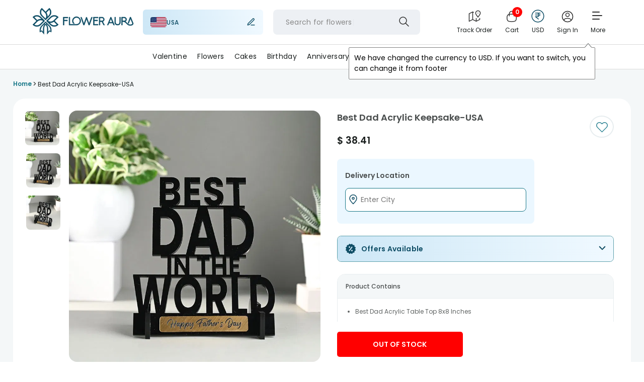

--- FILE ---
content_type: application/javascript
request_url: https://imgcdn.floweraura.com/ssr-build/static/js/ProductPage.9f83f34a.chunk.js
body_size: 97015
content:
(this["webpackJsonpfloweraura-react"]=this["webpackJsonpfloweraura-react"]||[]).push([[68],{797:function(oe,_,a){"use strict";a.d(_,"a",(function(){return S}));var S=function(m,f){var v=m*(f!==void 0?f:1);return f===1||f==="1"?v.toFixed(0):v.toFixed(2)}},800:function(oe,_,a){"use strict";a.d(_,"a",(function(){return m}));var S=a(21),m=function(){var f=window.location.pathname;return f[0]==="/"&&(f=Object(S.a)(f.substring(1))),window.location.pathname==="/"?"Home Page":"".concat(f," Landing Page")}},802:function(oe,_,a){"use strict";var S=a(3),m=a(14),f=a(0);_.a=function(v){return Object(f.jsx)(S.Fragment,{children:Object(f.jsx)("div",{className:v.className,onClick:function(){v.url&&m.f.get("/api/floweraura".concat(v.url,"?fa_source=app&metainfo=1&rsource=mob")).then((function(P){var A=P.data;A&&P.data&&P.data.data&&(P.data.data.page_url=v.url);try{window&&window.ReactNativeWebView&&window.ReactNativeWebView.postMessage(JSON.stringify(A))}catch{}}))},children:v.children})})}},803:function(oe,_,a){"use strict";a(3),a(2);var S=a(0);_.a=function(m){return m.customLoaderBoxStyles,Object(S.jsx)("div",{className:"new_loader",children:Object(S.jsx)("svg",{className:"circular",viewBox:"25 25 50 50",children:Object(S.jsx)("circle",{className:"path",cx:"50",cy:"50",r:"20",fill:"none","stroke-width":"2","stroke-miterlimit":"10"})})})}},808:function(oe,_,a){"use strict";var S=a(24),m=a(3),f=(a(829),a(0));_.a=function(v){var P=v.isOpen,A=v.onClose,s=v.title,U=v.children,x=Object(m.useRef)(null),R=Object(m.useState)(!1),q=Object(S.a)(R,2),z=q[0],p=q[1],j=Object(m.useRef)(0),I=Object(m.useRef)(0),g=Object(m.useRef)(!1),L=Object(m.useRef)(!1),M=function(O){j.current=O.touches[0].clientY,I.current=j.current,g.current=!1,L.current=!1},N=function(O){var e=O.touches[0].clientY-j.current;I.current=O.touches[0].clientY;var C=O.target.closest(".bottom-sheet-body");if(C&&(C.scrollTop!==0||!(e>0)))return void(g.current=!0);g.current||(L.current=!0,requestAnimationFrame((function(){x.current&&(x.current.style.transform="translateY(".concat(e,"px)"))})))},Z=function(O){var e=I.current-j.current,C=O.timeStamp,B=Math.abs(e/C);L.current&&e>100&&B<300?ne():requestAnimationFrame((function(){x.current&&(x.current.style.transform="translateY(0)")}))},ne=function(){p(!0),setTimeout((function(){p(!1),A(!1,v.closeModalType)}),300)};return Object(m.useEffect)((function(){var O=x.current;return P&&(O.addEventListener("touchstart",M,{passive:!0}),O.addEventListener("touchmove",N,{passive:!0}),O.addEventListener("touchend",Z,{passive:!0})),function(){O&&(O.removeEventListener("touchstart",M),O.removeEventListener("touchmove",N),O.removeEventListener("touchend",Z))}}),[P]),Object(m.useEffect)((function(){var O=function(e){P&&x.current&&!x.current.contains(e.target)&&ne()};return document.addEventListener("mousedown",O),function(){document.removeEventListener("mousedown",O)}}),[P]),Object(m.useEffect)((function(){return P?(document.body.style.overflow="hidden",document.body.style.position="fixed",document.body.style.width="100%",document.body.style.touchAction="none"):(document.body.style.overflow="",document.body.style.position="",document.body.style.width="",document.body.style.touchAction=""),function(){document.body.style.overflow="",document.body.style.position="",document.body.style.width="",document.body.style.touchAction=""}}),[P]),Object(f.jsx)("div",{className:"bottom-sheet-overlay ".concat(P?"open":""),children:Object(f.jsxs)("div",{ref:x,className:"bottom-sheet-content ".concat(z?"closing":"open"),children:[Object(f.jsxs)("div",{className:"bottom-sheet-header ".concat(s?"titleBGColor":""),children:[Object(f.jsx)("em",{className:"bottom-sheet-border-line"}),s&&Object(f.jsx)("h3",{className:"bottom-sheet-title",children:s})]}),Object(f.jsx)("div",{className:"bottom-sheet-body",children:U})]})})}},810:function(oe,_,a){"use strict";a.d(_,"a",(function(){return P}));var S=a(34),m=a(6),f=a(5),v=a(2),P=function(A,s,U,x){var R=[],q=[];Object(v.a)(f.a.get("click_order_source"))||(R=f.a.get("click_order_source")),Object(v.a)(R)||(q=JSON.parse(R));var z={type:A,url:U,nid:x,item_list_name:s&&s.replace(/[^a-zA-Z0-9/-]/g,"")},p=[].concat(Object(S.a)(q),[z]);p.length>3&&p.shift(),f.a.set("click_order_source",JSON.stringify(p),1/48,m.f)}},813:function(oe,_,a){"use strict";a.d(_,"j",(function(){return P})),a.d(_,"o",(function(){return A})),a.d(_,"g",(function(){return s})),a.d(_,"b",(function(){return U})),a.d(_,"i",(function(){return x})),a.d(_,"l",(function(){return R})),a.d(_,"d",(function(){return q})),a.d(_,"n",(function(){return z})),a.d(_,"k",(function(){return p})),a.d(_,"h",(function(){return j})),a.d(_,"q",(function(){return I})),a.d(_,"m",(function(){return g})),a.d(_,"e",(function(){return L})),a.d(_,"f",(function(){return M})),a.d(_,"a",(function(){return N})),a.d(_,"p",(function(){return Z})),a.d(_,"c",(function(){return ne}));var S=a(1),m=a(14),f=a(400),v=a(4),P=function(){return function(O){return new Promise((function(e,C){m.f.get("api/floweraura/fa/users/profile",Object(S.a)({},f.a)).then((function(B){B&&!B.data.error&&B.data.data?(O({type:v.Vb,payload:B.data.data}),e(B.data.data)):C(B)})).catch((function(B){C(B)}))}))}},A=function(O){return function(e){return new Promise((function(C,B){m.f.post("api/floweraura/fa/users/profile",O,Object(S.a)({},f.a)).then((function(T){T.data.error&&e({type:v.J,payload:T.data.error_message}),C(T.data)})).catch((function(T){B(T)}))}))}},s=function(){return function(O){return new Promise((function(e,C){m.f.post("api/floweraura/fa/juspay/cards/get",null,Object(S.a)({},f.a)).then((function(B){B&&!B.data.error&&B.data.data?(O({type:v.k,payload:B.data.data}),e(B.data.data)):C(B)})).catch((function(B){C(B)}))}))}},U=function(O){return function(e){return new Promise((function(C,B){m.f.post("api/floweraura/fa/juspay/cards/delete",{card_token:O},Object(S.a)({},f.a)).then((function(T){T&&!T.data.error&&T.data.data?C(T.data):B(T)})).catch((function(T){B(T)}))}))}},x=function(){var O=arguments.length>0&&arguments[0]!==void 0?arguments[0]:1;return function(e){return new Promise((function(C,B){m.f.get("/api/floweraura/fa/users/my_orders",Object(S.a)({params:{current_page:O}},f.a)).then((function(T){T&&!T.error&&T.data?(e({type:v.Gb,payload:T.data.data}),C(T.data.data)):B(T)})).catch((function(T){B(T)}))}))}},R=function(O){return function(e){return new Promise((function(C,B){m.f.get("/api/floweraura/fa/users/my_orders/".concat(O),Object(S.a)({},f.a)).then((function(T){T&&!T.error&&T.data?(e({type:v.o,payload:T.data.data}),C(T.data.data)):B(T)})).catch((function(T){B(T)}))}))}},q=function(O){return function(){return new Promise((function(e,C){m.f.post("/api/floweraura/fa/users/my_orders/delete",{order_id:O},Object(S.a)({},f.a)).then((function(B){B&&!B.error&&B.data?e(B.data.data):C(B)})).catch((function(B){C(B)}))}))}},z=function(){var O=arguments.length>0&&arguments[0]!==void 0?arguments[0]:1;return function(e){return new Promise((function(C,B){m.f.get("api/fa/users/points",Object(S.a)({params:{current_page:O}},f.a)).then((function(T){T&&!T.data.error&&T.data.data?(e({type:v.tc,payload:T.data.data}),C(T)):B(T)})).catch((function(T){B(T)}))}))}},p=function(){var O=arguments.length>0&&arguments[0]!==void 0?arguments[0]:1,e=arguments.length>1?arguments[1]:void 0;return function(C){var B=e==="true"?"mob":"web";return new Promise((function(T,ge){m.f.post("/api/floweraura/fa/orders/my_orders",null,Object(S.a)({params:{current_page:O,rsource:B}},f.a)).then((function(u){u&&!u.error&&u.data?(C({type:v.m,payload:u.data}),T(u.data)):ge(u)})).catch((function(u){ge(u)}))}))}},j=function(){return function(O){return new Promise((function(e,C){m.f.get("/api/floweraura/fa/users/notifications",Object(S.a)({},f.a)).then((function(B){B&&!B.error&&B.data?(O({type:v.l,payload:B.data.data}),e(B.data.data)):C(B)})).catch((function(B){C(B)}))}))}},I=function(O){return function(e){return new Promise((function(C,B){m.f.post("/api/floweraura/fa/users/notifications/update",Object(S.a)({},O),Object(S.a)({},f.a)).then((function(T){T&&!T.error&&T.data?(e({type:v.l,payload:T.data}),C(T.data)):B(T)})).catch((function(T){B(T)}))}))}},g=function(){return function(O){return new Promise((function(e,C){m.f.get("/api/floweraura/fa/upi/list",Object(S.a)({},f.a)).then((function(B){B&&!B.error&&B.data?(O({type:v.ic,payload:B.data.data}),e(B.data.data)):C(B)})).catch((function(B){C(B)}))}))}},L=function(O){return function(e){return new Promise((function(C,B){m.f.post("/api/floweraura/fa/upi/delete",{upi_token:O},Object(S.a)({},f.a)).then((function(T){T&&!T.data.error&&T.data.data?(e({type:v.ic,payload:T.data.data}),C(T.data.data)):B(T)})).catch((function(T){B(T)}))}))}},M=function(O){return function(e){return new Promise((function(C,B){m.f.get("/api/floweraura/fa/address?user_id=".concat(O),Object(S.a)({},f.a)).then((function(T){T&&!T.error&&T.data?(e({type:v.n,payload:T.data.data}),C(T.data.data)):B(T)})).catch((function(T){B(T)}))}))}},N=function(O){return function(e){return new Promise((function(C,B){m.f.post("/api/floweraura/address",O,Object(S.a)({},f.a)).then((function(T){T&&!T.data.error&&T.data.data?(e({type:v.b,payload:T.data.data}),C(T.data.data)):B(T)})).catch((function(T){B(T)}))}))}},Z=function(O){return function(e){return new Promise((function(C,B){m.f.put("/api/floweraura/address",O,Object(S.a)({},f.a)).then((function(T){T&&!T.data.error&&T.data.data?(e({type:v.Cc,payload:T.data.data}),C(T.data.data)):B(T)})).catch((function(T){B(T)}))}))}},ne=function(O){return function(e){return new Promise((function(C,B){m.f.delete("/api/floweraura/address",Object(S.a)({data:O},f.a)).then((function(T){T&&!T.data.error&&T.data.data?(e({type:v.e,payload:T.data.data}),window.location.reload(),C([T.data.data])):B(T)})).catch((function(T){B(T)}))}))}}},814:function(oe,_,a){(function(S){var m=(function(f,v,P){"use strict";var A,s;if((function(){var W,ie={lazyClass:"lazyload",loadedClass:"lazyloaded",loadingClass:"lazyloading",preloadClass:"lazypreload",errorClass:"lazyerror",autosizesClass:"lazyautosizes",fastLoadedClass:"ls-is-cached",iframeLoadMode:0,srcAttr:"data-src",srcsetAttr:"data-srcset",sizesAttr:"data-sizes",minSize:40,customMedia:{},init:!0,expFactor:1.5,hFac:.8,loadMode:2,loadHidden:!0,ricTimeout:0,throttleDelay:125};for(W in s=f.lazySizesConfig||f.lazysizesConfig||{},ie)W in s||(s[W]=ie[W])})(),!v||!v.getElementsByClassName)return{init:function(){},cfg:s,noSupport:!0};var U=v.documentElement,x=f.HTMLPictureElement,R="addEventListener",q="getAttribute",z=f[R].bind(f),p=f.setTimeout,j=f.requestAnimationFrame||p,I=f.requestIdleCallback,g=/^picture$/i,L=["load","error","lazyincluded","_lazyloaded"],M={},N=Array.prototype.forEach,Z=function(W,ie){return M[ie]||(M[ie]=new RegExp("(\\s|^)"+ie+"(\\s|$)")),M[ie].test(W[q]("class")||"")&&M[ie]},ne=function(W,ie){Z(W,ie)||W.setAttribute("class",(W[q]("class")||"").trim()+" "+ie)},O=function(W,ie){var je;(je=Z(W,ie))&&W.setAttribute("class",(W[q]("class")||"").replace(je," "))},e=function(W,ie,je){var Ue=je?R:"removeEventListener";je&&e(W,ie),L.forEach((function(Pe){W[Ue](Pe,ie)}))},C=function(W,ie,je,Ue,Pe){var Ke=v.createEvent("Event");return je||(je={}),je.instance=A,Ke.initEvent(ie,!Ue,!Pe),Ke.detail=je,W.dispatchEvent(Ke),Ke},B=function(W,ie){var je;!x&&(je=f.picturefill||s.pf)?(ie&&ie.src&&!W[q]("srcset")&&W.setAttribute("srcset",ie.src),je({reevaluate:!0,elements:[W]})):ie&&ie.src&&(W.src=ie.src)},T=function(W,ie){return(getComputedStyle(W,null)||{})[ie]},ge=function(W,ie,je){for(je=je||W.offsetWidth;je<s.minSize&&ie&&!W._lazysizesWidth;)je=ie.offsetWidth,ie=ie.parentNode;return je},u=(gt=[],Lt=[],Me=gt,ot=function(){var W=Me;for(Me=gt.length?Lt:gt,ft=!0,kt=!1;W.length;)W.shift()();ft=!1},st=function(W,ie){ft&&!ie?W.apply(this,arguments):(Me.push(W),kt||(kt=!0,(v.hidden?p:j)(ot)))},st._lsFlush=ot,st),se=function(W,ie){return ie?function(){u(W)}:function(){var je=this,Ue=arguments;u((function(){W.apply(je,Ue)}))}},le=function(W){var ie,je=0,Ue=s.throttleDelay,Pe=s.ricTimeout,Ke=function(){ie=!1,je=P.now(),W()},Ot=I&&Pe>49?function(){I(Ke,{timeout:Pe}),Pe!==s.ricTimeout&&(Pe=s.ricTimeout)}:se((function(){p(Ke)}),!0);return function(Pt){var ct;(Pt=Pt===!0)&&(Pe=33),ie||(ie=!0,(ct=Ue-(P.now()-je))<0&&(ct=0),Pt||ct<9?Ot():p(Ot,ct))}},he=function(W){var ie,je,Ue=99,Pe=function(){ie=null,W()},Ke=function(){var Ot=P.now()-je;Ot<Ue?p(Ke,Ue-Ot):(I||Pe)(Pe)};return function(){je=P.now(),ie||(ie=p(Ke,Ue))}},X=(Mt=/^img$/i,Et=/^iframe$/i,wt="onscroll"in f&&!/(gle|ing)bot/.test(navigator.userAgent),Tt=0,_t=0,nt=0,Fe=-1,Le=function(W){nt--,(!W||nt<0||!W.target)&&(nt=0)},we=function(W){return Ct==null&&(Ct=T(v.body,"visibility")=="hidden"),Ct||!(T(W.parentNode,"visibility")=="hidden"&&T(W,"visibility")=="hidden")},V=function(W,ie){var je,Ue=W,Pe=we(W);for(ze-=ie,at+=ie,Ye-=ie,et+=ie;Pe&&(Ue=Ue.offsetParent)&&Ue!=v.body&&Ue!=U;)(Pe=(T(Ue,"opacity")||1)>0)&&T(Ue,"overflow")!="visible"&&(je=Ue.getBoundingClientRect(),Pe=et>je.left&&Ye<je.right&&at>je.top-1&&ze<je.bottom+1);return Pe},Q=function(){var W,ie,je,Ue,Pe,Ke,Ot,Pt,ct,St,Vt,zt,ht=A.elements;if((De=s.loadMode)&&nt<8&&(W=ht.length)){for(ie=0,Fe++;ie<W;ie++)if(ht[ie]&&!ht[ie]._lazyRace)if(!wt||A.prematureUnveil&&A.prematureUnveil(ht[ie]))Ne(ht[ie]);else if((Pt=ht[ie][q]("data-expand"))&&(Ke=1*Pt)||(Ke=_t),St||(St=!s.expand||s.expand<1?U.clientHeight>500&&U.clientWidth>500?500:370:s.expand,A._defEx=St,Vt=St*s.expFactor,zt=s.hFac,Ct=null,_t<Vt&&nt<1&&Fe>2&&De>2&&!v.hidden?(_t=Vt,Fe=0):_t=De>1&&Fe>1&&nt<6?St:Tt),ct!==Ke&&(dt=innerWidth+Ke*zt,Qe=innerHeight+Ke,Ot=-1*Ke,ct=Ke),je=ht[ie].getBoundingClientRect(),(at=je.bottom)>=Ot&&(ze=je.top)<=Qe&&(et=je.right)>=Ot*zt&&(Ye=je.left)<=dt&&(at||et||Ye||ze)&&(s.loadHidden||we(ht[ie]))&&(y&&nt<3&&!Pt&&(De<3||Fe<4)||V(ht[ie],Ke))){if(Ne(ht[ie]),Pe=!0,nt>9)break}else!Pe&&y&&!Ue&&nt<4&&Fe<4&&De>2&&(ke[0]||s.preloadAfterLoad)&&(ke[0]||!Pt&&(at||et||Ye||ze||ht[ie][q](s.sizesAttr)!="auto"))&&(Ue=ke[0]||ht[ie]);Ue&&!Pe&&Ne(Ue)}},Y=le(Q),qe=function(W){var ie=W.target;ie._lazyCache?delete ie._lazyCache:(Le(W),ne(ie,s.loadedClass),O(ie,s.loadingClass),e(ie,rt),C(ie,"lazyloaded"))},He=se(qe),rt=function(W){He({target:W.target})},J=function(W,ie){var je=W.getAttribute("data-load-mode")||s.iframeLoadMode;je==0?W.contentWindow.location.replace(ie):je==1&&(W.src=ie)},Se=function(W){var ie,je=W[q](s.srcsetAttr);(ie=s.customMedia[W[q]("data-media")||W[q]("media")])&&W.setAttribute("media",ie),je&&W.setAttribute("srcset",je)},mt=se((function(W,ie,je,Ue,Pe){var Ke,Ot,Pt,ct,St,Vt;(St=C(W,"lazybeforeunveil",ie)).defaultPrevented||(Ue&&(je?ne(W,s.autosizesClass):W.setAttribute("sizes",Ue)),Ot=W[q](s.srcsetAttr),Ke=W[q](s.srcAttr),Pe&&(ct=(Pt=W.parentNode)&&g.test(Pt.nodeName||"")),Vt=ie.firesLoad||"src"in W&&(Ot||Ke||ct),St={target:W},ne(W,s.loadingClass),Vt&&(clearTimeout(Ie),Ie=p(Le,2500),e(W,rt,!0)),ct&&N.call(Pt.getElementsByTagName("source"),Se),Ot?W.setAttribute("srcset",Ot):Ke&&!ct&&(Et.test(W.nodeName)?J(W,Ke):W.src=Ke),Pe&&(Ot||ct)&&B(W,{src:Ke})),W._lazyRace&&delete W._lazyRace,O(W,s.lazyClass),u((function(){var zt=W.complete&&W.naturalWidth>1;Vt&&!zt||(zt&&ne(W,s.fastLoadedClass),qe(St),W._lazyCache=!0,p((function(){"_lazyCache"in W&&delete W._lazyCache}),9)),W.loading=="lazy"&&nt--}),!0)})),Ne=function(W){if(!W._lazyRace){var ie,je=Mt.test(W.nodeName),Ue=je&&(W[q](s.sizesAttr)||W[q]("sizes")),Pe=Ue=="auto";(!Pe&&y||!je||!W[q]("src")&&!W.srcset||W.complete||Z(W,s.errorClass)||!Z(W,s.lazyClass))&&(ie=C(W,"lazyunveilread").detail,Pe&&H.updateElem(W,!0,W.offsetWidth),W._lazyRace=!0,nt++,mt(W,ie,Pe,Ue,je))}},xe=he((function(){s.loadMode=3,Y()})),Ze=function(){s.loadMode==3&&(s.loadMode=2),xe()},_e=function(){y||(P.now()-Je<999?p(_e,999):(y=!0,s.loadMode=3,Y(),z("scroll",Ze,!0)))},{_:function(){Je=P.now(),A.elements=v.getElementsByClassName(s.lazyClass),ke=v.getElementsByClassName(s.lazyClass+" "+s.preloadClass),z("scroll",Y,!0),z("resize",Y,!0),z("pageshow",(function(W){if(W.persisted){var ie=v.querySelectorAll("."+s.loadingClass);ie.length&&ie.forEach&&j((function(){ie.forEach((function(je){je.complete&&Ne(je)}))}))}})),f.MutationObserver?new MutationObserver(Y).observe(U,{childList:!0,subtree:!0,attributes:!0}):(U[R]("DOMNodeInserted",Y,!0),U[R]("DOMAttrModified",Y,!0),setInterval(Y,999)),z("hashchange",Y,!0),["focus","mouseover","click","load","transitionend","animationend"].forEach((function(W){v[R](W,Y,!0)})),/d$|^c/.test(v.readyState)?_e():(z("load",_e),v[R]("DOMContentLoaded",Y),p(_e,2e4)),A.elements.length?(Q(),u._lsFlush()):Y()},checkElems:Y,unveil:Ne,_aLSL:Ze}),H=(ce=se((function(W,ie,je,Ue){var Pe,Ke,Ot;if(W._lazysizesWidth=Ue,Ue+="px",W.setAttribute("sizes",Ue),g.test(ie.nodeName||""))for(Ke=0,Ot=(Pe=ie.getElementsByTagName("source")).length;Ke<Ot;Ke++)Pe[Ke].setAttribute("sizes",Ue);je.detail.dataAttr||B(W,je.detail)})),pe=function(W,ie,je){var Ue,Pe=W.parentNode;Pe&&(je=ge(W,Pe,je),(Ue=C(W,"lazybeforesizes",{width:je,dataAttr:!!ie})).defaultPrevented||(je=Ue.detail.width)&&je!==W._lazysizesWidth&&ce(W,Pe,Ue,je))},Oe=he((function(){var W,ie=be.length;if(ie)for(W=0;W<ie;W++)pe(be[W])})),{_:function(){be=v.getElementsByClassName(s.autosizesClass),z("resize",Oe)},checkElems:Oe,updateElem:pe}),fe=function(){!fe.i&&v.getElementsByClassName&&(fe.i=!0,H._(),X._())},be,ce,pe,Oe,ke,y,Ie,De,Je,dt,Qe,ze,Ye,et,at,Ct,Mt,Et,wt,Tt,_t,nt,Fe,Le,we,V,Q,Y,qe,He,rt,J,Se,mt,Ne,xe,Ze,_e,ft,kt,gt,Lt,Me,ot,st;return p((function(){s.init&&fe()})),A={cfg:s,autoSizer:H,loader:X,init:fe,uP:B,aC:ne,rC:O,hC:Z,fire:C,gW:ge,rAF:u}})(S,S.document,Date);S.lazySizes=m,oe.exports&&(oe.exports=m)})(typeof window<"u"?window:{})},815:function(oe,_,a){"use strict";var S,m=a(1),f=a(807),v=a(3),P=a(0),A=["src","srcSet","placeholder","priority"],s=["fetchpriority","fetchPriority"],U=new WeakMap;function x(q){var z=q.src,p=q.srcSet,j=q.placeholder,I=q.priority,g=I!==void 0&&I,L=Object(f.a)(q,A),M=Object(v.useRef)(null);Object(v.useEffect)((function(){var O=M.current;if(O&&!g){var e=S||(S=new IntersectionObserver((function(C){C.forEach((function(B){if(B.isIntersecting){var T=B.target,ge=U.get(T);ge&&(ge(),S.unobserve(T),U.delete(T))}}))}),{rootMargin:"100px",threshold:.01}));return U.set(O,(function(){O.src=O.dataset.src,O.dataset.srcset&&(O.srcset=O.dataset.srcset),O.classList.add("lazy-loaded")})),e.observe(O),function(){U.delete(O),e.unobserve(O)}}}),[g,z,p]);var N=L.fetchpriority,Z=L.fetchPriority,ne=Object(f.a)(L,s);return Object(P.jsx)("img",Object(m.a)(Object(m.a)({},ne),{},{ref:M,src:g?z:j,srcSet:g?p:void 0,"data-src":g?void 0:z,"data-srcset":g?void 0:p,loading:g?"eager":"lazy",decoding:"async",fetchpriority:g?"high":N||Z||"auto",className:"".concat(ne.className||""," lazy-image").trim()}))}var R=["src","width","height","quality"];_.a=function(q){var z=q.src,p=q.width,j=q.height,I=(q.quality,Object(f.a)(q,R));if(!z)return null;var g=encodeURI(z),L=p||j?[{dpr:1,suffix:"1x"},{dpr:1.5,suffix:"2x"},{dpr:1.75,suffix:"3x"}].map((function(Z){var ne=Z.dpr,O=Z.suffix,e=[];return p&&e.push("w-".concat(p)),j&&e.push("h-".concat(j)),e.push("dpr-".concat(ne)),"".concat(g,"?tr=").concat(e.join(",")," ").concat(O)})).join(", "):"",M="".concat(g,"?tr=w-").concat(p,",dpr-1"),N=p&&j?Object(m.a)(Object(m.a)({},I.style),{},{aspectRatio:"".concat(p,"/").concat(j)}):I.style;return I?.loading!=="lazy"||I!=null&&I.noLazyLoadComponent?Object(P.jsx)("img",Object(m.a)(Object(m.a)({src:M,srcSet:L,decoding:"sync"},I),{},{style:N})):Object(P.jsx)(x,Object(m.a)(Object(m.a)({src:M,srcSet:L,placeholder:"https://imgcdn.floweraura.com/static/default_placeholder.png"},I),{},{style:N}))}},818:function(oe,_,a){"use strict";a.d(_,"a",(function(){return v})),a(5);var S=a(131),m=a(14),f=a(21),v=function(P,A,s,U){var x=!(arguments.length>4&&arguments[4]!==void 0)||arguments[4];if(U===void 0)return!1;var R={refered:{type:"S",value:A},clicked_from:{type:"S",value:P},referer:{type:"S",value:s},nid:{type:"N",value:U.toString()}},q={fa_uuid:{S:Object(S.a)()},site_name:{S:window.location.origin},product_source_data:{S:P},url:{S:window.location.href},is_mobile:{BOOL:x}};for(var z in R){var p=R[z];p.value&&(q[z]={},q[z][p.type]=p.value)}var j=Object(f.m)(),I=j?"user-data-v1":"test-user-data-v1";m.b.post("".concat("https://post-apis.floweraura.com","/").concat(I,"/user-data"),{userdata:{Item:q},env:j?"live":"dev"},{headers:{"X-API-Key":"kOXd44wIsx7ViR6gYpw046TjhYvSoFtd42Z7TF6N"}}).then((function(g){Object({NODE_ENV:"production",PUBLIC_URL:"https://imgcdn.floweraura.com/ssr-build",WDS_SOCKET_HOST:void 0,WDS_SOCKET_PATH:void 0,WDS_SOCKET_PORT:void 0,FAST_REFRESH:!0,REACT_APP_GTM_ID:"GTM-K23HC7",REACT_APP_GTM_ID_DEV:"GTM-PXT36NR",REACT_APP_AWS_POST_API_ENDPOINT:"https://post-apis.floweraura.com",REACT_APP_AWS_POST_API_KEY:"kOXd44wIsx7ViR6gYpw046TjhYvSoFtd42Z7TF6N",REACT_APP_JQUERY_PATH:"https://img.floweraura.com/sites/all/modules/jquery_update/replace/jquery/1.7/jquery.min.js",REACT_APP_QUICK_LINKS_JS_PATH:"/sites/all/themes/skeletontheme/js/quick-links.js",REACT_APP_GA_ID_DEV:"UA-124749434-1",REACT_APP_FACEBOOK_ID:"1420586741537528",REACT_APP_GA_ID:"UA-18681439-1",REACT_APP_GEONET_TOKEN:"eyJ0eXAiOiJKV1QiLCJhbGciOiJIUzI1NiJ9.[base64].MJgn599kFsEdL3MbF-5GJi4QyRoyv8lo909RVDwKYlQ",REACT_APP_ENCRYPT_SECRET_KEY:"FauRAGIfTs",REACT_APP_ENCRYPT_SECRET_IV:"fAUragiFtS",REACT_APP_GTAG_PRODUCTION_KEYS:"AW-924369228,G-TNRFT7BEQ7",REACT_APP_GTAG_STAGING_KEYS:"AW-586671676,G-LJ2D6SFPL8",REACT_APP_GTM_DATALAYER_NAME:"dataLayer",REACT_APP_PRODUCTION_DOMAINS:"m.floweraura.com|www.floweraura.com|floweraura.com",REACT_APP_SSR_BUILD:"true"}).REACT_APP_DEBUG})).catch((function(g){}))}},819:function(oe,_,a){"use strict";a.d(_,"b",(function(){return m})),a.d(_,"a",(function(){return f})),a.d(_,"d",(function(){return v})),a.d(_,"c",(function(){return P}));var S=a(6),m=200,f=400,v=` var webengage; !function(w,e,b,n,g){function o(e,t){e[t[t.length-1]]=function(){r.__queue.push([t.join("."),arguments])}}var i,s,r=w[b],z=" ",l="init options track screen onReady".split(z),a="feedback survey notification".split(z),c="options render clear abort".split(z),p="Open Close Submit Complete View Click".split(z),u="identify login logout setAttribute".split(z);if(!r||!r.__v){for(w[b]=r={__queue:[],__v:"6.0",user:{}},i=0;i<l.length;i++)o(r,[l[i]]);for(i=0;i<a.length;i++){for(r[a[i]]={},s=0;s<c.length;s++)o(r[a[i]],[a[i],c[s]]);for(s=0;s<p.length;s++)o(r[a[i]],[a[i],"on"+p[s]])}for(i=0;i<u.length;i++)o(r.user,["user",u[i]]);setTimeout(function(){var f=e.createElement("script"),d=e.getElementById("_webengage_script_tag");f.type="text/javascript",f.async=!0,f.src=("https:"==e.location.protocol?"https://ssl.widgets.webengage.com":"http://cdn.widgets.webengage.com")+"/js/webengage-min-v-6.0.js",d.parentNode.insertBefore(f,d)})}}(window,document,"webengage");
webengage.init('d3a4ab04');
webengageDataLayer = [ {"webengageCode" : "webengage-main-code-fired", "webenageMainCodeFired": "yes"} ];`,P=`var moeDataCenter = "dc_3"; var moeAppID = "9OL5H8UWLU5YD4S5DP0MKTSN"; 
      !function(e,n,i,t,a,r,o,d){if(!moeDataCenter)return console.error("Data center has not been passed correctly. Please follow the SDK installation instruction carefully.");var s=e[a]=e[a]||[];if(s.invoked=0,s.initialised>0||s.invoked>0)return console.error("MoEngage Web SDK initialised multiple times. Please integrate the Web SDK only once!"),!1;e.moengage_object=a;var l={},g=function n(i){return function(){for(var n=arguments.length,t=Array(n),a=0;a<n;a++)t[a]=arguments[a];(e.moengage_q=e.moengage_q||[]).push({f:i,a:t})}},u=["track_event","add_user_attribute","add_first_name","add_last_name","add_email","add_mobile","add_user_name","add_gender","add_birthday","destroy_session","add_unique_user_id","update_unique_user_id","moe_events","call_web_push","track","location_type_attribute"],m={onsite:["getData","registerCallback"]};for(var c in u)l[u[c]]=g(u[c]);for(var v in m)for(var f in m[v])null==l[v]&&(l[v]={}),l[v][m[v][f]]=g(v+"."+m[v][f]);r=n.createElement(i),o=n.getElementsByTagName("head")[0],r.async=1,r.src=t,o.appendChild(r),e.moe=e.moe||function(){return(s.invoked=s.invoked+1,s.invoked>1)?(console.error("MoEngage Web SDK initialised multiple times. Please integrate the Web SDK only once!"),!1):(d=arguments.length<=0?void 0:arguments[0],l)},r.addEventListener("load",function(){if(d)return e[a]=e.moe(d),e[a].initialised=e[a].initialised+1||1,!0}),r.addEventListener("error",function(){return console.error("Moengage Web SDK loading failed."),!1})}(window,document,"script","https://cdn.moengage.com/release/"+moeDataCenter+"/moe_webSdk.min.latest.js","Moengage");
      Moengage = moe({ 
        app_id: moeAppID, 
        debug_logs: `.concat(S.y,`
      });`)},822:function(oe,_,a){"use strict";var S=a(3);_.a=function(m){var f=Object(S.useRef)();return Object(S.useEffect)((function(){f.current=m}),[m]),f.current}},823:function(oe,_,a){"use strict";var S=a(24),m=a(3),f=(a(859),a(873)),v=a(2),P=a(874),A=a(845),s=a(5),U=a(875),x=(a(895),a(808)),R=a(47),q=a.n(R),z=a(0),p=function(O){O.mobile;var e=O.children;return O.title,O.isPaneOpen,O.onClosePane,O.afterOpenGeoModal,Object(z.jsx)(z.Fragment,{children:e})},j=(a(896),function(O){var e=O.mobile,C=O.title,B=O.children,T=O.isOpen,ge=O.onClose;return e==="true"?Object(z.jsx)(x.a,{title:C,isOpen:T,onClose:ge,children:B}):Object(z.jsxs)(q.a,{isOpen:T,onRequestClose:ge,contentLabel:"savedaddress-modal",overlayClassName:"savedAddressOverlayModal",className:"savedAddressModal",children:[Object(z.jsx)("div",{className:"saved-address-modal-title",children:C}),Object(z.jsx)("div",{style:{padding:"16px"},children:B})]})}),I=a(11),g=a.n(I),L=a(13),M=a(130),N=a(156),Z=a(37),ne=g()({loader:function(){return Promise.all([a.e(5),a.e(6),a.e(9)]).then(a.bind(null,261))},modules:["../../../../Pages/UserLogin/DesktopPage"],webpack:function(){return[261]},loading:L.a});_.a=function(O){var e=Object(m.useState)([]),C=Object(S.a)(e,2),B=C[0],T=C[1],ge=Object(m.useState)(""),u=Object(S.a)(ge,2),se=u[0],le=u[1],he=Object(m.useState)(!1),X=Object(S.a)(he,2),H=X[0],fe=X[1],be=Object(m.useRef)(null),ce=Object(m.useState)(""),pe=Object(S.a)(ce,2),Oe=pe[0],ke=pe[1],y=Object(m.useState)(!1),Ie=Object(S.a)(y,2),De=Ie[0],Je=Ie[1],dt=Object(m.useState)(null),Qe=Object(S.a)(dt,2),ze=Qe[0],Ye=Qe[1],et=Object(m.useState)(!1),at=Object(S.a)(et,2),Ct=at[0],Mt=at[1],Et=Object(m.useState)(!1),wt=Object(S.a)(Et,2),Tt=wt[0],_t=wt[1],nt=Object(m.useState)(""),Fe=Object(S.a)(nt,2),Le=(Fe[0],Fe[1]),we=Object(m.useState)(!1),V=Object(S.a)(we,2),Q=V[0],Y=V[1],qe=Object(m.useState)(""),He=Object(S.a)(qe,2),rt=(He[0],He[1]),J=Object(m.useState)(!1),Se=Object(S.a)(J,2),mt=Se[0],Ne=Se[1],xe=Object(m.useState)(!1),Ze=Object(S.a)(xe,2),_e=Ze[0],ft=Ze[1],kt=Object(m.useState)("select"),gt=Object(S.a)(kt,2),Lt=gt[0],Me=(gt[1],Object(m.useState)(!1)),ot=Object(S.a)(Me,2),st=(ot[0],ot[1]),W=Object(m.useState)(!1),ie=Object(S.a)(W,2),je=(ie[0],ie[1]),Ue=Object(m.useRef)(0),Pe=Object(m.useRef)(null),Ke=Object(m.useRef)(0),Ot=Object(m.useRef)(!1),Pt=Object(A.a)({setIsLoading:Y,setErrorStatusCode:rt,setUserSelectedCityPincode:le,setIsCityDropdownListOpen:Je,setShowRightIcon:st,setShowCountryContainer:je,inputState:Lt,cityPopupFromHeader:O.cityPopupFromHeader,closeMainModal:function(){O.isMobileReq==="true"&&ai()},requestFromDetail:!0,setShakingEffect:O?.setShakingEffect,pincodeTrigger:O?.pincodeTrigger}).getLocationInfo,ct=s.a.get("user_select_city"),St=s.a.get("user_select_pincode");Object(m.useEffect)((function(){var Re="";Object(v.a)(ct)||Object(v.a)(St)?Object(v.a)(ct)||(Re=ct,fe(!0)):(Re="".concat(St,", ").concat(ct),fe(!0)),Re&&Oe&&ke(""),Re&&ze&&Ye(""),Re&&De&&Je(!1),Le(Re),le(Re)}),[ct,St]);var Vt=De&&B?.length>0?"geoServiceabilityInputActive":"",zt=function(){Y(!0),navigator.geolocation.getCurrentPosition((function(Re){var Qt,qt=Re.coords,ei=qt.latitude,ri=qt.longitude;Pt("",ei,ri,!0),Ye(null),O==null||(Qt=O.setSubSectionEvent)===null||Qt===void 0||Qt.call(O,"Current Location")}),(function(Re){ht(Re),Y(!1)}),{timeout:1e4,enableHighAccuracy:!0})},ht=function(Re){switch(Re.code){case Re.PERMISSION_DENIED:Ye("You have blocked Floweraura from tracking your location To use this, change your location settings in browser.");break;case Re.POSITION_UNAVAILABLE:Ye("Location information is unavailable.");break;case Re.TIMEOUT:Ye("The request to get your location timed out.");break;default:Ye("An unknown error occurred.")}},ni=function(){var Re;((Re=document.activeElement)===null||Re===void 0?void 0:Re.tagName)==="INPUT"&&document.activeElement.blur()},ai=function(){Mt(!1),document.body.style.overflow="",document.body.style.position="",document.body.style.height="",document.removeEventListener("touchmove",ni)};Object(m.useEffect)((function(){if(se)if(De)Ne(!1);else if(!ct||se!=ct||St){var Re="".concat(St,", ").concat(ct);Ne(se===Re)}else Ne(!0);else Ne(!1)}),[se,De,ct,St]);var $t=Object(Z.e)((function(Re){return Re?.settings})).isUserInterNational;return Object(m.useEffect)((function(){var Re="";Object(v.a)(ct)||Object(v.a)(St)?Object(v.a)(ct)||(Re=ct,fe(!0)):(Re="".concat(St,", ").concat(ct),fe(!0));var Qt=function(ri){Ke.current=ri.touches[0].clientY,Ot.current=!1},qt=function(ri){if(be.current&&Ke.current){var di=ri.touches[0].clientY;Math.abs(di-Ke.current)>=10&&(Ot.current=!0,be.current.blur())}},ei=function(ri){var di=Pe.current&&!Pe.current.contains(ri.target),bi=be.current&&!be.current.contains(ri.target);di&&bi&&(Je(!1),le(Re),O.productInfo.isCityMandatory&&Object(v.a)(ct)&&Object(v.a)(St)&&(O.setShakingEffect(!0),O.cityCheckError(!0)))};return document.addEventListener("mousedown",ei),window.addEventListener("touchstart",Qt,{passive:!0}),window.addEventListener("touchmove",qt,{passive:!0}),function(){document.removeEventListener("mousedown",ei),window.removeEventListener("touchstart",Qt),window.removeEventListener("touchmove",qt)}}),[ct,St]),Object(z.jsxs)("div",{className:"geo-serviceability-main-container",children:[Q?Object(z.jsx)(L.a,{}):null,Object(z.jsxs)("div",{className:"delivery-availability-container",children:[Object(z.jsx)("span",{className:"select-delivery-location-text",children:"Select Area / Location"}),!$t&&Object(z.jsx)("div",{onClick:function(){ke(""),navigator.geolocation?navigator.permissions?navigator.permissions.query({name:"geolocation"}).then((function(Re){Re.state==="denied"?(Ye("You have blocked Floweraura from tracking your location To use this, change your location settings in browser."),Y(!1)):zt()})):zt():Ye("Geolocation is not supported by your browser.")},className:"geoCurrentLocationDetail",children:Object(z.jsx)("span",{children:"Use My Location"})})]}),ze&&Object(z.jsxs)("div",{className:"locationNote",children:[Object(z.jsx)("span",{children:"Note:"})," ",ze]}),Object(z.jsxs)(p,{afterOpenGeoModal:function(){document.addEventListener("touchmove",ni,{passive:!0}),O.isMobileReq==="true"&&(Ue.current=window.scrollY,document.body.style.overflow="hidden",document.body.style.position="relative",document.body.style.height="100vh")},title:"Enter delivery location",mobile:O?.isMobileReq,isPaneOpen:Ct,onClosePane:ai,children:[Q?Object(z.jsx)(L.a,{}):null,Object(z.jsxs)("div",{className:"geo-serviceability-popup ".concat(Vt," ").concat(mt?"isValidCity":""),children:[Object(z.jsx)(f.a,{setListOfAllCities:T,textFieldDisabled:H,inputRef:be,userSelectedCityPincode:se,setUserSelectedCityPincode:function(Re){le(Re)},setIsCityDropdownListOpen:Je,setErrorMessage:ke,fromDetailPage:!0,inputBoxShaking:O.inputBoxShaking,setShakingEffect:O.setShakingEffect}),De?B?.length>0?Object(z.jsx)("div",{ref:Pe,className:"filter_city_container",children:Object(z.jsx)(P.a,{listOfAllCities:B,isCityDropdownListOpen:De,userSelectedCityPincode:se,onClickGetSelectedCity:function(Re){var Qt;Pt(Re.place_id),O==null||(Qt=O.setSubSectionEvent)===null||Qt===void 0||Qt.call(O,"Google Suggestions"),Ye(null)}})}):null:"",Object(v.a)(B)&&!Object(v.a)(Oe)&&Object(z.jsx)("div",{className:"filter-city-not-found erroStatusCode",children:Oe})]})]}),O?.errorMsg&&!Object(v.a)(O?.userPickedCity)&&Object(z.jsx)("div",{className:O.isShaking?"delivery_not_available_error isshaking":"delivery_not_available_error",children:O?.errorMsg}),!(O!=null&&O.isUserAnonymous)&&O?.last_address_id!==0&&Object(z.jsxs)(z.Fragment,{children:[Object(z.jsxs)("div",{onClick:function(){_t(!0),Ye(null),ke("")},className:"saved-address-cta-container",children:[Object(z.jsx)("span",{className:"saved-address-cta",children:"Saved Addresses"}),Object(z.jsx)("img",{src:"https://imgcdn.floweraura.com/occasion-reminder/down-arrow.svg",alt:"down-arrow-img"})]}),Object(z.jsx)(j,{title:"Select Address",mobile:O?.isMobileReq,isOpen:Tt,onClose:function(){_t(!1),Ye(null)},children:Object(z.jsx)(U.a,{setUserPickedCity:O.setUserPickedCity,setUserPickedPincode:O.setUserPickedPincode,closeMainModal:function(){_t(!1)},setIsLoading:Y,setIsCityDropdownListOpen:Je,cityPopupFromHeader:!1,isMobileReq:O?.isMobileReq,isSavedAddressOpen:Tt,setErrorMessage:ke,setUserSelectedCityPincode:le,setSubSectionEvent:O?.setSubSectionEvent,fromDetailPage:!0,cityCheckError:O.cityCheckError})})]}),O?.isUserAnonymous&&Object(z.jsxs)("div",{onClick:function(){ft(!0),Object(M.a)("Hello!","Please enter your email",!0),Object(N.b)("detail page"),localStorage.removeItem("newUserData")},className:"saved-address-cta-container",children:[Object(z.jsx)("span",{className:"saved-address-cta",children:"Saved Addresses"}),Object(z.jsx)("img",{src:"https://imgcdn.floweraura.com/occasion-reminder/down-arrow.svg",alt:"down-arrow-img"})]}),Object(z.jsx)("div",{children:Object(z.jsx)(q.a,{isOpen:_e,onRequestClose:function(){ft(!1)},contentLabel:"userlogin-modal",overlayClassName:"userLoginDetalOverlayModal",className:"userLoginModal",children:Object(z.jsx)(ne,{closeUserLogin:function(){ft(!1)}})})})]})}},826:function(oe,_,a){"use strict";a(3),a(855);var S=a(0);_.a=function(m){var f=m.withEggClass,v=m.withText;return Object(S.jsxs)("div",{className:"eggStatusContainer",children:[Object(S.jsx)("span",{className:"sqContainer ".concat(f),children:Object(S.jsx)("span",{className:f==="withegg"?"withEggTriangle":"withoutEggCircle"})}),v&&Object(S.jsx)("span",{className:"eggLabelTxt ".concat(f),children:f==="withegg"?"CONTAINS EGG":"EGGLESS"})]})}},827:function(oe,_,a){"use strict";var S=a(1),m=a(24),f=a(3),v=a(37),P=(a(856),a.p+"static/media/heartWhite.cd2e3a6f.svg"),A=a.p+"static/media/heartRed.fd92f37f.svg",s=a(47),U=a.n(s),x=a(11),R=a.n(x),q=a(13),z=a(130),p=a(156),j=a(2),I=a(14),g=a(5),L=a(844),M=a(9),N=a(43),Z=a(35),ne=a(129),O=a(6),e=a(21),C=a(0),B=R()({loader:function(){return Promise.all([a.e(5),a.e(6),a.e(9)]).then(a.bind(null,261))},modules:["../../Pages/UserLogin/DesktopPage"],webpack:function(){return[261]},loading:q.a});_.a=Object(v.c)("",(function(T){return{setWishListWCount:function(ge){return T(Object(Z.k)(ge))}}}))((function(T){var ge=T.siteHeaderSettings,u=ge.isUserAnonymous,se=ge.wishlist_data,le=ge.user_info,he=(ge.isSiteHeaderRequestCompleted,T.item),X=T.isMobileReq,H=T.showCircle,fe=H!==void 0&&H,be=T.landingShow,ce=be!==void 0&&be,pe=T.source,Oe=pe===void 0?"":pe,ke=T.imgSrc,y=ke===void 0?"":ke,Ie=T.setWishListGetData,De=Ie===void 0?"":Ie,Je=T.setWishListWCount,dt=T.onClick,Qe=dt===void 0?function(){}:dt,ze=Object(f.useState)(!1),Ye=Object(m.a)(ze,2),et=Ye[0],at=Ye[1],Ct=Object(f.useState)({}),Mt=Object(m.a)(Ct,2),Et=Mt[0],wt=Mt[1],Tt=Object(f.useState)(!1),_t=Object(m.a)(Tt,2),nt=_t[0],Fe=_t[1],Le=0,we=!1,V=Object(j.a)(Et.items)?se.items:Et.items,Q=he.productNid||he.nid;!Object(j.a)(V)&&V[Q]&&(we=!0,Le=V[Q]);var Y=N.a.get("product_category"),qe=he.sku,He=he.title,rt=he.type,J=he.price,Se=he.sell_price,mt={item_list_name:Y||null,item_id:qe||"",item_name:He,item_category:rt,price:Se||J,quantity:1},Ne=function(ft){var kt={withCredentials:!0};g.a.get("fact")&&(kt={headers:{fact:g.a.get("fact")},withCredentials:!0});var gt="web";X==="true"&&(gt="mob"),I.f.delete("/api/fa/newfacart/wishlists/".concat(ft,"?rsource=").concat(gt),Object(S.a)({},kt)).then((function(Lt){var Me,ot=Lt.data.data&&Lt.data.data.wishlist_data;wt(ot),Fe(!1),Me=ft,Object(j.a)(De)||De((function(st){return st.filter((function(W){return W.wid!==Me}))})),Je(ot.wcount),Object(M.d)("remove_wishlist",{value:J,items:[mt],fa_id:Object(j.a)(le)?null:+le.uid,origin:Oe})})).catch((function(Lt){}))},xe=function(){Fe(!0),Qe()},Ze=Object(C.jsx)(L.a,{isOpen:nt,setIsOpenPopup:Fe,removeCard:Ne,cardId:Le,topTitle:"Are you Sure?",imgSrc:y,title:he.title}),_e="wishlistShow";return ce?_e="wishlistShow landingShow":fe&&(_e="wishlistShow showCircle"),Object(C.jsxs)("div",{className:_e,children:[we?we&&Object(C.jsx)("div",{onClick:function(){return Object(j.a)(y)?Ne(Le):xe()},className:"wishRedHeart wishWhiteHeart",children:Object(C.jsx)("img",{src:A,className:"heart-icon-size",loading:"lazy",alt:"redHeart"})}):Object(C.jsx)("div",{onClick:u?function(){window&&window.ReactNativeWebView?window.ReactNativeWebView.postMessage(JSON.stringify({nid:Q})):(at(!0),Object(z.a)("Login to save your favourites","Please enter your email",!0),Object(p.b)("wishlist"),localStorage.removeItem("newUserData"),Qe())}:function(){var ft={nid:Q},kt={withCredentials:!0};g.a.get("fact")&&(kt={headers:{fact:g.a.get("fact")},withCredentials:!0});var gt="web";X==="true"&&(gt="mob"),I.f.post("/api/fa/newfacart/wishlists?rsource=".concat(gt),ft,Object(S.a)({},kt)).then((function(Lt){var Me=Lt.data.data&&Lt.data.data.wishlist_data;wt(Me),Je(Me.wcount),Object(e.r)(he),Object(M.d)("add_to_wishlist",{value:J,items:[mt],fa_id:Object(j.a)(le)?null:+le.uid,origin:Oe}),Object(ne.a)("product wishlist",{productCategory:he.type,productId:he.nid,productImageUrl:he.image_url[0],productName:he.title,productPrice:+he.amount,productUrl:"".concat(O.c,"/").concat(he.url),productVariant:he.contains.length>0?he.contains.join(", "):""})})).catch((function(Lt){}))},className:"wishWhiteHeart",children:Object(C.jsx)("img",{src:P,className:"heart-icon-size",loading:"lazy",alt:"whiteHeart"})}),Object(C.jsxs)("div",{children:[Object(C.jsx)(U.a,{isOpen:et,contentLabel:"userLoginModalLabel",className:"userLoginModal userWishListModal",children:Object(C.jsx)(B,{wnid:Q,closeUserLogin:function(){at(!1)},itemData:he})}),Ze]})]})}))},829:function(oe,_,a){},832:function(oe,_,a){},834:function(oe,_,a){"use strict";var S=a(1),m=a(24),f=a(3),v=(a(892),a(2)),P=a(14),A=a(15),s=a(9),U=function(q){var z=Object(f.useRef)();return Object(f.useEffect)((function(){z.current=q}),[q]),z.current},x=a(5),R=a(0);_.a=function(q){var z=Object(f.useState)({isLoading:!1,userSelectedCity:"",firstLoad:!1,showNextAvailableSlot:!1,slot_end_time:"",slot_start_time:"",slot_cost:""}),p=Object(m.a)(z,2),j=p[0],I=p[1],g=q.userPickedCity,L=q.productInfo,M=q.propsData,N=q.hideTimer,Z=q.setLoader,ne=q.isLockdown,O=q.userPickedPincode,e=U(N),C=(U(g),U(O));Object(f.useEffect)((function(){N&&!e&&I((function(ge){return Object(S.a)(Object(S.a)({},ge),{},{showNextAvailableSlot:!1,isLoading:!1})}))}),[N]),Object(f.useEffect)((function(){Object(v.a)(g)||Object(v.a)(O)||O!==C&&T(g.toLowerCase(),O)}),[g,O]);var B=function(ge){return Object(v.a)(M.cookies)?null:M.cookies.get(ge)},T=function(){var ge,u=arguments.length>0&&arguments[0]!==void 0&&arguments[0],se=arguments.length>1&&arguments[1]!==void 0&&arguments[1];ge=q.isMobileReq==="false"?"rsource=web":"rsource=mob";var le="";le=u||B("user_select_city");var he="";he=se||B("user_select_pincode");var X=L.nid,H="",fe=new Date,be=fe.getDate()+"/"+parseInt(fe.getMonth()+1)+"/"+fe.getFullYear();Object(v.a)(le)||Object(v.a)(he)||(H="/api/floweraura/fa/get_slots?city=".concat(le,"&pincode=").concat(he,"&nid=").concat(X,"&date=").concat(be,"&").concat(ge));var ce=x.a.get("polyid"),pe=x.a.get("areaId");Object(v.a)(ce)&&ce!=0||(H+="&polyid=".concat(ce)),Object(v.a)(pe)&&+pe!=0||(H+="&area_id=".concat(pe)),Z(!0),P.f.get(H,Object(S.a)({},{withcredentials:!0})).then((function(Oe){var ke=Oe.data.data;if(!Object(v.a)(ke)&&!Object(v.a)(ke.result)&&!Object(v.a)(ke.result.next_available_slot)){var y={action:"Slot",eventCategory:"Product Details Page",eventLabel:"Visible"};Object(s.h)(y),Object(A.d)("clickEvent",y),I((function(Ie){return Object(S.a)(Object(S.a)({},Ie),{},{showNextAvailableSlot:!0,slot_start_time:ke.result.next_available_slot.start,slot_end_time:ke.result.next_available_slot.end,slot_cost:ke.result.next_available_slot.cost,isLoading:!1,userSelectedCity:B("user_select_city")})}))}Oe.data&&Oe.data.error&&I((function(Ie){return Object(S.a)(Object(S.a)({},Ie),{},{showNextAvailableSlot:!1,userSelectedCity:B("user_select_city")})})),Z(!1)})).catch((function(Oe){Z(!1)}))};return(function(){!Object(v.a)(j.slot_start_time)&&j.slot_start_time,!Object(v.a)(j.slot_end_time)&&j.slot_end_time;var ge=Object(v.a)(L.hamperOffsetDate)?0:L.hamperOffsetDate;return Object(v.a)(g)?null:j.isLoading?Object(R.jsx)("p",{children:" We are fetching next available slot"}):j.showNextAvailableSlot&&ne&&+ge<2?Object(R.jsxs)("div",{className:"earliest_slot_delivery_content_wrapper",children:[Object(R.jsx)("span",{className:"span_title",children:"Earliest Delivery slot:"}),Object(R.jsx)("span",{className:"span_value",children:"Today ".concat(j.slot_start_time,":00 - ").concat(j.slot_end_time,":00")})]}):null})()}},837:function(oe,_,a){"use strict";a(3);var S=a(825),m=a.n(S),f=(a(193),a(832),a(2)),v=a(256),P=a(398),A=a(9),s=a(15),U=a(153),x=a(14),R=a(10),q=a(800),z=a(0);_.a=function(p){var j=p.items,I=(p.heading,p.sub_heading,p.pushToGtm,p.title,p.location),g=p.cardName,L=p.isMobileReq,M=p.preloadFirstImage,N=M!==void 0&&M,Z=p.isInternational,ne=0,O=[],e=function(le){return Object(z.jsx)(z.Fragment,{children:Object(z.jsx)(v.a,{alt:le.originalAlt,title:le.originalTitle,src:le.original,srcset:L=="true"?Object(P.a)(le.original,270):Object(P.a)(le.original,1280),noLazyLoad:le.noLazyLoad,fetchpriority:le.fetchPriority,id:"MainPageBanner-"+le.imageIndex})})};Object(f.a)(j)||(O=Object.keys(j).map((function(le){return{original:L==="true"?j[le].img:"".concat(j[le].desktop_img),originalAlt:L==="true"?j[le].img_alt_mobile:"".concat(j[le].img_alt),originalTitle:L==="true"?j[le].img_title_mobile:"".concat(j[le].img_title),originalClass:"eachslide_banner",noLazyLoad:!(!N||parseInt(le)!==0),fetchPriority:!(!N||parseInt(le)!==0),imageIndex:String(le),renderItem:e}})));var C=function(le,he){var X={action:window.location.href+" - banner",eventCategory:"Landing Page - ".concat(he),eventLabel:le};Object(A.h)(X),Object(s.d)("clickEvent",X)},B=function(le,he){if(!Object(f.a)(j[ne].url)&&Object(U.a)("fa-source",I.search)==="app")return x.f.get("/api/floweraura".concat(j[ne].url,"?fa_source=app&metainfo=1&rsource=mob")).then((function(ke){var y=ke.data;y&&ke.data&&ke.data.data&&(ke.data.data.page_url=j[ne].url);try{window&&window.ReactNativeWebView&&window.ReactNativeWebView.postMessage(JSON.stringify(y))}catch{}})),!1;if(Object(R.e)(Object(q.a)(),"Banner",j[ne].title,j[ne].url,I.pathname),!Object(f.a)(j[ne].url)){var X,H=j[ne].url,fe=he==="desktop"?"desk":"mob",be="",ce=(X=I.pathname)===null||X===void 0?void 0:X.split("/");if(be=ce?.length>2?"".concat(ce[1],"-").concat(ce[2]):ce[1],I.pathname==="/"){var pe="".concat(H,"?ref=home_banner_pos").concat(ne+1,"_").concat(fe);H.toLowerCase().startsWith("http")?window.open(pe,"_blank"):window.open(pe,"_self")}else{var Oe="".concat(H,"?ref=").concat(be,"-lp_banner_pos").concat(ne+1,"_").concat(fe);H.toLowerCase().startsWith("http")?window.open(Oe,"_blank"):window.open(Oe,"_self")}C(j[ne].url,he==="desktop"?"desktop":"mobile")}},T=function(le){ne=le},ge=Object(f.a)(j)||Object(f.a)(j[ne].url)?"":"cursorShow",u=Z?"prod-category int-category":"prod-category",se=I.pathname.includes("valentine")&&Object(U.a)("fa-source",I.search)==="app"?"appValentineBanner":"";return Object(z.jsxs)("div",{className:"".concat(u," ").concat(g," ").concat(se),children:[L==="true"?Object(z.jsx)("div",{className:"slide-container",children:Object(f.a)(O)?null:Object(z.jsx)(m.a,{onClick:function(le){return B()},items:O,showFullscreenButton:!1,showPlayButton:!1,showIndex:!1,slideOnThumbnailOver:!0,showThumbnails:!1,showBullets:O.length>1,showNav:!1,autoPlay:!0,slideInterval:9e3,onSlide:function(le){return T(le)}})}):null,L==="false"?Object(z.jsx)("div",{className:"slide-container slide-container-desktop ".concat(ge),children:Object(f.a)(O)?null:Object(z.jsx)(m.a,{onClick:function(le){return B(0,"desktop")},items:O,showFullscreenButton:!1,showPlayButton:!1,showIndex:!1,slideOnThumbnailOver:!0,showThumbnails:!1,showBullets:O.length>1,showNav:I.pathname!=="/",autoPlay:!0,slideInterval:9e3,onSlide:function(le){return T(le)}})}):null]})}},838:function(oe,_,a){"use strict";var S=a(1),m=a(24),f=a(3),v=(a(900),a(0));_.a=function(P){var A=P.value,s=P.onChangeHandler,U=P.title,x=P.type,R=x===void 0?"text":x,q=P.customContainerStyle,z=q===void 0?{}:q,p=P.customInputStyle,j=p===void 0?{}:p,I=P.onFocusHandler,g=P.errorMessage,L=g===void 0?"":g,M=P.showSuggestions,N=M!==void 0&&M,Z=P.suggestionData,ne=Z===void 0?[]:Z,O=P.OtherInputProps,e=P.withValCheck,C=e!==void 0&&e,B=Object(f.useState)(!1),T=Object(m.a)(B,2),ge=T[0],u=T[1],se=Object(f.useState)(!1),le=Object(m.a)(se,2),he=le[0],X=le[1],H=Object(f.useRef)(null),fe=function(be){H.current&&!H.current.contains(be.target)&&(X(!1),u(!1))};return Object(f.useEffect)((function(){return document.addEventListener("mousedown",fe),function(){document.removeEventListener("mousedown",fe)}}),[]),Object(v.jsxs)("div",{className:"custom-input-main-body",ref:H,children:[Object(v.jsxs)("div",{style:Object(S.a)({},z),className:"custom-input-container ".concat(N?"custom-downArrow":""," ").concat(he&&N&&"suggestionsInputContainerActive","  ").concat(ge||A?"focused":""," ").concat(A?"hasValue":"","  ").concat(L&&!ge?"error":""),children:[Object(v.jsx)("label",{className:"floating-label ".concat(!(A||ge)&&"containsIconWithLabel"," "),children:U}),Object(v.jsx)("input",Object(S.a)({type:R,value:A,onChange:function(be){s(be)},onFocus:function(be){u(!0),N&&ne&&ne?.length>0&&X(!0),I&&I(be)},style:Object(S.a)({},j),className:"floating-input","aria-label":U},O))]}),N&&he&&ne&&ne?.length>0&&Object(v.jsx)("div",{className:"suggestions-container",children:Object(v.jsx)("div",{className:"suggestions-box",children:ne&&ne?.length>0&&ne?.map((function(be,ce){return Object(v.jsx)("span",{onClick:function(){return(function(pe){s({target:{value:pe?.name}}),X(!1)})(be)},className:"suggestion-card ".concat(be?.name===A&&"active"),children:be?.name},be?.id)}))})}),C?L&&!ge&&Object(v.jsx)("div",{className:"custom-fa-error-message",children:L}):L&&!(A||ge)&&Object(v.jsx)("div",{className:"custom-fa-error-message",children:L})]})}},839:function(oe,_,a){"use strict";var S=a(1),m=a(3),f=(a(814),a(853),a(2)),v=a.p+"static/media/default_image.6164401f.svg",P=a(0);_.a=function(A){var s=A.alt,U=s===void 0?"":s,x=A.title,R=x===void 0?"":x,q=A.src,z=q===void 0?"":q,p=A.srcset,j=p===void 0?"":p,I=A.noLazyLoad,g=I!==void 0&&I,L=A.itemProp,M=L===void 0?null:L,N={},Z={},ne={},O={};return M&&(N={itemProp:M}),g&&!Object(f.a)(j)&&(Z={srcSet:j},O={"data-sizes":"auto"}),Object(f.a)(j)||(ne={"data-srcset":j}),Object(P.jsxs)(m.Fragment,{children:[Object(P.jsx)("span",{children:Object(P.jsx)("img",Object(S.a)(Object(S.a)(Object(S.a)(Object(S.a)({src:g?z:v},O),{},{alt:U},ne),Z),{},{title:R,style:{display:"inline",height:"100%",width:"100%"},"data-src":z,className:g?"nolazyload":"lazyload"},N))}),Object(P.jsx)("noscript",{children:Object(P.jsx)("img",{typeof:"foaf:Image",src:A.src,height:A.height||250,width:A.width||250,alt:A.alt,title:A.title,style:{display:"inline"}})})]})}},840:function(oe,_,a){"use strict";a.d(_,"b",(function(){return f})),a.d(_,"c",(function(){return v})),a.d(_,"a",(function(){return P}));var S=a(3),m=a.n(S).a.createContext(""),f=m,v=m.Provider,P=m.Consumer},841:function(oe,_,a){"use strict";a.d(_,"a",(function(){return f})),a.d(_,"b",(function(){return v}));var S=a(3),m=a.n(S).a.createContext(),f=m,v=m.Provider;m.Consumer},842:function(oe,_,a){"use strict";a(3),a(888);var S=a.p+"static/media/citypin.c81e7374.svg",m=a.p+"static/media/smile.97cd0ee6.svg",f=a.p+"static/media/courier.597891ae.svg",v=a(0);_.a=function(){return Object(v.jsx)("div",{className:"city-pin-across",children:Object(v.jsxs)("ul",{children:[Object(v.jsxs)("li",{children:[Object(v.jsx)("img",{src:m,alt:"Delivered",title:"Delivered"}),Object(v.jsx)("strong",{children:"20+ Mn Smiles"}),Object(v.jsx)("span",{children:"Delivered"})]}),Object(v.jsxs)("li",{children:[Object(v.jsx)("img",{src:S,alt:"Delivered",title:"Delivered"}),Object(v.jsx)("strong",{children:"20000+"}),Object(v.jsx)("span",{children:"Pincodes Covered"})]}),Object(v.jsxs)("li",{children:[Object(v.jsx)("img",{src:f,alt:"Delivered",title:"Delivered"}),Object(v.jsx)("strong",{children:"620+ Cities Enjoying"}),Object(v.jsx)("span",{children:"same-day delivery"})]})]})})}},843:function(oe,_,a){"use strict";a.d(_,"b",(function(){return u})),a.d(_,"c",(function(){return he})),a.d(_,"d",(function(){return X}));var S=a(1),m=a(34),f=a(24),v=a(3),P=(a(891),a(37)),A=a(5),s=a(157),U=a(15),x=a(2),R=a(834),q=a(14),z=a(21),p=a(822),j=(a(893),a(0)),I=function(H){var fe=H.categoryLabel,be=H.categorySuggestions;return Object(j.jsxs)("div",{className:"chooseGiftCategory",children:[Object(j.jsx)("div",{className:"chooseGiftHeading",children:Object(j.jsx)("h4",{children:fe})}),Object(j.jsx)("div",{className:"chooseGiftList",children:Object(j.jsx)("ul",{className:"chooseGiftUl",children:be.length>0?be.map((function(ce,pe){return Object(j.jsx)("li",{children:Object(j.jsxs)("a",{href:ce.link,children:[Object(j.jsx)("img",{src:ce.img,alt:"",title:ce.img_title}),Object(j.jsx)("span",{children:ce.title})]})},pe)})):""})})]})},g=a(9),L=a(6),M=a(10),N=(a(894),a(11)),Z=a.n(N),ne=a(47),O=a.n(ne),e=a(107),C=a(13),B=Z()({loader:function(){return Promise.resolve().then(a.t.bind(null,264,7))},modules:["react-calendar"],webpack:function(){return[264]},loading:C.a}),T=function(H){var fe=Object(P.d)(),be=Object(v.useState)(!1),ce=Object(f.a)(be,2),pe=ce[0],Oe=ce[1],ke=Object(v.useState)(!1),y=Object(f.a)(ke,2),Ie=(y[0],y[1],H.userPickedCity,H.deliveryDate),De=H.setDeliveryDate,Je=function(){Oe(arguments.length>0&&arguments[0]!==void 0&&arguments[0])},dt=function(Mt){Je(!1);var Et=(function(nt){var Fe=arguments.length>1&&arguments[1]!==void 0?arguments[1]:"-",Le=nt.getDate(),we=nt.getMonth()+1,V=nt.getFullYear();return Le=Le<=9?"0".concat(Le):Le,we=we<=9?"0".concat(we):we,"".concat(Le).concat(Fe).concat(we).concat(Fe).concat(V)})(Mt);De(Et);var wt=new Date;wt.setHours(0,0,0,0);var Tt=new Date(Mt);Tt.setHours(0,0,0,0);var _t=Math.round((Tt-wt)/864e5);fe(Object(e.g)(_t))},Qe=new Date,ze=Object(x.a)(Ie)?"":Ie;if(!Object(x.a)(ze)){var Ye=ze.includes("-")?ze.split("-"):ze.split("/");Qe=new Date(Ye[2],Ye[1]-1,Ye[0])}ze&&ze.includes("/")&&(ze=ze.split("/").join("-"));var et=new Date,at=Object(x.a)(H.product.hamperOffsetDate)?"":H.product.hamperOffsetDate;et.setDate(et.getDate()+at);var Ct=new Date(et.getFullYear(),et.getMonth(),1);return Object(j.jsxs)(v.Fragment,{children:[Object(j.jsx)("div",{className:"valentine_surcharge hamperDeliveryDate",children:Object(j.jsxs)("form",{className:"valentine_surcharge_form",children:[Object(j.jsx)("div",{className:"surcharge_heading",children:Object(j.jsx)("h5",{children:"When To Deliver ?"})}),Object(j.jsxs)("div",{className:"surcharge_input_box",children:[Object(j.jsx)("input",{type:"text",className:"surcharge_input",placeholder:"DD-MM-YYYY",value:ze,readOnly:!0,onClick:function(){return Je(!pe)}}),Object(j.jsx)("em",{onClick:function(){return Je(!0)}})]}),pe&&H.isMobileReq==="true"&&Object(j.jsxs)("div",{className:"calenderHamperShowing",children:[Object(j.jsxs)("div",{className:"calender_heading",children:[Object(j.jsx)("h5",{children:"Select delivery date"}),Object(j.jsx)("span",{onClick:function(){return Je(!1)}})]}),Object(j.jsx)(B,{onChange:dt,value:Object(x.a)(ze)?null:Qe,minDate:et,className:"deliveryDateCalendar",activeStartDate:Ct})]})]})}),H.isMobileReq==="false"&&Object(j.jsxs)(O.a,{isOpen:pe,className:"hamper_calander",onRequestClose:function(){return Je(!1)},children:[Object(j.jsxs)("div",{className:"calender_heading",children:[Object(j.jsx)("h5",{children:"Select delivery date"}),Object(j.jsx)("span",{onClick:function(){return Je(!1)}})]}),Object(j.jsx)(B,{onChange:dt,value:Object(x.a)(ze)?null:Qe,minDate:et,className:"deliveryDateCalendar",activeStartDate:Ct})]})]})},ge=a(823),u=function(H,fe){var be=Object(z.g)(se(fe),H),ce=H;be>0&&(ce=be),A.a.set("fc_cn",ce,10,L.f)},se=function(H){for(var fe=H.toLowerCase().split(" "),be=0;be<fe.length;be++)fe[be]=fe[be].charAt(0).toUpperCase()+fe[be].substring(1);return fe.join(" ")},le=function(H){var fe=new Date;fe.setTime(fe.getTime()+864e6),A.a.set("user_select_city",H,fe.toGMTString(),L.f)},he=function(H){return H.address_type==="1"?"Home":H.address_type==="2"?"Office":"Others"},X=function(H){var fe=H.show_city_error;return!H.show_city_error&&+H.hamperOffsetDate<0&&(fe=!0),fe};_.a=Object(P.c)((function(H){return{allCities:H.cities.cities,productInformation:H.product,pincodeTrigger:H.pageData.pincodeTrigger}}),(function(H){return{hamperOffsetDate:function(fe){return H(Object(e.h)(fe))},hamperCalenderOffset:function(fe){return H(Object(e.g)(fe))}}}))((function(H){var fe=Object(v.useState)({isSlidingPaneModalOpen:!1,selectedCityName:"",selectedStateName:"",callFromModal:!1,isShowing:!1,deliveryMsg:"Available in limited cities*",deliveryMsgStatus:void 0,setLink:null,setLinkMsg:null,earlistDeliveryDateText:"",earlistDeliveryDate:"",categoryLabel:"",categorySuggestions:[],isLockdown:void 0,categoryUrl:"",isInitialCall:!0,lastUsedAddress:{},savedAddress:[],isSlidingPaneModalAtFullHeight:!1,isAddAddressScreenShown:!1,isError:!1,errors:{title:"",fullName:"",address:"",pincode:"",primaryContactDetails:{countryCode:"",contactNumber:""},alternateContactDetails:{countryCode:"",contactNumber:""},addressType:""},lastSavedAddresses:[],isLoginModalOpen:!1,isLoader:!1,cityIdApi:"",deliveryDate:""}),be=Object(f.a)(fe,2),ce=be[0],pe=be[1],Oe=Object(v.useState)(""),ke=Object(f.a)(Oe,2),y=ke[0],Ie=ke[1],De=(A.a.get("city_popup_randomNo"),H.productInfo),Je=H.isMobileReq,dt=H.siteHeader,Qe=H.userPickedCity,ze=H.userPickedPincode,Ye=H.userPickedState,et=H.productInformation,at=H.lockDownRemoveAttribute,Ct=H.hideTimeData,Mt=H.setUserPickedCity,Et=(H.lockDownSetAttribute,H.setUserPickedState),wt=H.propsData,Tt=H.hideTimer,_t=H.setUserPickedPincode,nt=H.pincodeTrigger,Fe=Object(p.a)(Qe);Object(v.useEffect)((function(){ce.lastSavedAddresses.length&&Le(dt.lastUsedAddressId)}),[ce.lastSavedAddresses]);var Le=function(J){Object(m.a)(ce.lastSavedAddresses).forEach((function(Se){J===Se.sno&&(pe((function(mt){return Object(S.a)(Object(S.a)({},mt),{},{lastUsedAddress:Se})})),le(Object(z.a)(Se.delivery_city)),Mt(Object(z.a)(Se.delivery_city)),Et(Se.zone_name))}))};A.a.get("polyid"),Object(v.useEffect)((function(){if(!Object(x.a)(Qe)){pe((function(Se){return Object(S.a)(Object(S.a)({},Se),{},{selectedCityName:Qe,selectedStateName:Ye,deliveryDate:""})}));var J={action:"Delivery City Section",eventCategory:"Product Detail Page",eventLabel:"City"};Object(g.h)(J),Object(U.d)("clickEvent",J),H.hamperCalenderOffset(""),H.cityCheckError(!1)}V(Qe,Ye)}),[nt]),Object(v.useEffect)((function(){if(Object(x.a)(Qe)&&Object(x.a)(A.a.get("user_select_city"))){var J={action:"Delivery City Section",eventCategory:"Product Details Page",eventLabel:"Empty"};Object(g.h)(J),Object(U.d)("clickEvent",J);var Se={action:"Delivery City Section",eventCategory:"Product Details Page",eventLabel:"Shown"};Object(g.h)(Se),Object(U.d)("clickEvent",Se)}}),[]);var we=function(J){pe((function(Se){return Object(S.a)(Object(S.a)({},Se),{},{isLoader:J})}))};Object(x.a)(dt.user_info)||dt.user_info.uid;var V=function(J,Se,mt){Q(J,Se,mt)},Q=function(J,Se,mt){var Ne=et.nid,xe="",Ze=J,_e=A.a.get("polyid")||0,ft=A.a.get("areaId")||0;Se!==void 0&&Se!==""?xe="/api/floweraura/fa/city-delivery-check?city=".concat(Ze,"&state=").concat(Se,"&nid=").concat(Ne,"&polyid=").concat(_e,"&area_id=").concat(ft):Object(x.a)(Ze)||(xe="/api/floweraura/fa/city-delivery-check?city=".concat(Ze,"&nid=").concat(Ne,"&polyid=").concat(_e,"&area_id=").concat(ft)),we(!0),q.f.get(xe,Object(S.a)({},{withCredentials:!0})).then((function(kt){var gt=kt.data;gt.lockdown===1?qe(gt):He(gt,mt),H.hamperOffsetDate(gt.offset),A.a.set("polyid",_e,10,L.f),A.a.set("areaId",ft,10,L.f),we(!1)})).catch((function(kt){we(!1)}))},Y=function(J,Se){Object(U.d)("OnAreaPinCodeValidation",{action:J,eventLabel:Se,eventCategory:"Product Page - Validation Errors - ".concat(Object(s.a)()?"Mobile":"Desktop")})},qe=function(J){at(91),Ct(0),H.cityCheckLockDown(J.lockdown),H.setErrorVendorCourier(!1),H.setShakingEffect(!1),pe((function(Ze){return Object(S.a)(Object(S.a)({},Ze),{},{deliveryMsgStatus:!0,deliveryMsg:J.resp_msg,selectedCityName:J.city_name,setLink:null,setLinkMsg:null,isSlidingPaneModalOpen:!1,callFromModal:!1,earlistDeliveryDateText:J.resp_edd_msg,earlistDeliveryDate:J.resp_edd_date,categorySuggestions:J.category_suggestions,categoryLabel:J.category_label,isLockdown:J.lockdown,cityIdApi:J})})),Object(U.d)("CitySelectInput",{action:"Area-Pin Code Section",eventCategory:"Product Details Page- ".concat(Object(s.a)()?"Mobile":"Desktop"),eventLabel:"".concat(J.city_name,"-Yes-").concat(window.location.pathname)});var Se="".concat(et.type," | Area-Pin Code Section"),mt="".concat(J.city_name," -Yes");A.a.set("undeliverable_city","",10,L.f),Y(Se,mt);var Ne={origin:"detail_page",availability:"yes",page_location:window.location.pathname,item_name:De.title,item_del_mode:H.item_delivery_mode,sub_section:y},xe=Fe!==Qe&&y?"edit-":"set-";Object(M.b)(J.city_name,"",xe,"india",Ne)},He=function(J,Se){H.cityCheckLockDown(J.lockdown),Ct(1),et.show_city_error&&H.setShakingEffect(!0),H.setErrorVendorCourier(!0),pe(Se==="searchByInput"?function(_e){return Object(S.a)(Object(S.a)({},_e),{},{deliveryMsgStatus:!1,deliveryMsg:J.resp_msg,selectedCityName:J.city_name,earlistDeliveryDateText:J.resp_edd_msg,earlistDeliveryDate:J.resp_edd_date,isSlidingPaneModalOpen:!1,categorySuggestions:J.category_suggestions,categoryLabel:J.category_label,categoryUrl:J.category_url,isLockdown:J.lockdown,callFromModal:!1})}:function(_e){return Object(S.a)(Object(S.a)({},_e),{},{deliveryMsgStatus:!1,deliveryMsg:J.resp_msg,selectedCityName:Qe,earlistDeliveryDateText:J.resp_edd_msg,earlistDeliveryDate:J.resp_edd_date,categorySuggestions:J.category_suggestions||[],categoryLabel:J.category_label,categoryUrl:J.category_url,isLockdown:J.lockdown,callFromModal:!1})}),Object(U.d)("CitySelectInput",{action:"Area-Pin Code Section",eventCategory:"Product Details Page- ".concat(Object(s.a)()?"Mobile":"Desktop"),eventLabel:"".concat(J.city_name,"-No-").concat(window.location.pathname)});var mt="".concat(et.type," | Area-Pin Code Section"),Ne="".concat(J.city_name," -No- ").concat(window.location.href);A.a.set("undeliverable_city",J.city_name,10,L.f),Y(mt,Ne);var xe={origin:"detail_page",availability:"no",page_location:window.location.pathname,item_name:De.title,item_del_mode:H.item_delivery_mode,sub_section:y},Ze=Fe!==Qe&&y?"edit-":"set-";Object(M.b)(J.city_name,"",Ze,"india",xe)},rt=function(J){pe((function(Se){return Object(S.a)(Object(S.a)({},Se),{},{deliveryDate:J})}))};return Object(j.jsx)("div",{id:"address-selection",className:"address_selection_time_slots_wrapper",children:Object(j.jsxs)("div",{className:"delivery_content_wrapper",children:[Object(j.jsx)(ge.a,{userPickedCity:Qe,userPickedPincode:ze,productInfo:H?.product,propsData:H?.propsData,setLoader:we,isLockdown:ce.isLockdown,isMobileReq:H.isMobileReq,isUserAnonymous:dt.isUserAnonymous,last_address_id:dt.last_address_id,setUserPickedCity:Mt,setUserPickedPincode:_t,setSubSectionEvent:Ie,inputBoxShaking:H.inputBoxShaking,setShakingEffect:H.setShakingEffect,cityCheckError:H.cityCheckError,pincodeTrigger:nt}),+(H.productInformation&&H.productInformation.courier_nid)>0&&!Object(x.a)(ce.selectedCityName)&&!X(et)&&!Object(x.a)(Qe)&&Object(j.jsx)(T,{product:H.productInformation,isMobileReq:Je,setDeliveryDate:rt,deliveryDate:ce.deliveryDate}),Object(j.jsx)(R.a,{userPickedCity:Qe,userPickedPincode:ze,productInfo:De,propsData:wt,hideTimer:Tt,setLoader:we,isLockdown:ce.isLockdown,isMobileReq:Je}),!Object(x.a)(ce.deliveryMsgStatus)&&X(et)&&ce.deliveryMsgStatus===!1&&!Object(x.a)(Qe)&&Object(j.jsxs)(v.Fragment,{children:[Object(j.jsx)("div",{className:"currently_not_available_content_wrapper",children:Object(j.jsx)("p",{className:H.isShaking?"currently_not_available_text innerCityChek":"currently_not_available_text",children:"Currently not available at this location."})}),Object(j.jsx)("div",{className:"check_available_items_content_wrapper",children:!Object(x.a)(ce.categoryUrl)&&et.isCustomProduct?Object(j.jsx)("a",{className:"check_available_items_text",href:ce.categoryUrl,title:"Check available items",children:"Check available items"}):null})]}),H.showCityStatus&&et.isCustomProduct&&H.inputBoxShaking&&Object(j.jsx)("div",{className:"cityCheck isCustomProduct",children:Object(j.jsxs)("div",{className:H.isShaking?"innerCityChek":"",children:[Object(j.jsx)("em",{}),Object(j.jsx)("span",{children:"Select location to continue"})]})}),ce.categorySuggestions!==void 0&&X(et)&&ce.categorySuggestions.length>0&&!Object(x.a)(Qe)&&Object(j.jsx)(I,{categoryLabel:ce.categoryLabel,categorySuggestions:ce.categorySuggestions})]})})}))},844:function(oe,_,a){"use strict";var S=a(24),m=a(3),f=a(47),v=a.n(f),P=(a(849),a(11)),A=a.n(P),s=a(13),U=a(130),x=a(156),R=a(256),q=a(0),z=A()({loader:function(){return Promise.all([a.e(5),a.e(6),a.e(9)]).then(a.bind(null,261))},modules:["../../Pages/UserLogin/DesktopPage"],webpack:function(){return[261]},loading:s.a});_.a=function(p){var j=p.isOpen,I=p.setIsOpenPopup,g=p.removeCard,L=p.cardId,M=p.topTitle,N=p.imgSrc,Z=p.title,ne=p.fromCart,O=ne!==void 0&&ne,e=p.isUserAnonymous,C=e===void 0||e,B=p.wnid,T=B===void 0?"":B,ge=p.type,u=ge===void 0?"":ge,se=p.is_combo,le=se!==void 0&&se,he=Object(m.useState)(!1),X=Object(S.a)(he,2),H=X[0],fe=X[1];return Object(q.jsxs)("div",{children:[Object(q.jsx)(v.a,{isOpen:j,overlayClassName:"deleteOverlayModal",onRequestClose:function(){return I(!1)},contentLabel:"userDeleteModalLabel",className:"userDeleteModal",children:Object(q.jsxs)("div",{className:le?"modalShow comboModalShow":"modalShow",children:[Object(q.jsxs)("div",{className:"modalHead",children:[Object(q.jsx)("h2",{children:M}),Object(q.jsx)("em",{onClick:function(){return I(!1)}})]}),le?Object(q.jsx)("div",{className:"modal-content",children:Object(q.jsx)("div",{className:"deleteItemMsg",children:Object(q.jsx)("p",{children:Object(q.jsx)("span",{children:Z})})})}):Object(q.jsxs)("div",{className:"modal-content",children:[Object(q.jsx)("div",{className:"itemPic",children:Object(q.jsx)(R.a,{src:N,srcset:N,alt:Z,title:Z})}),Object(q.jsx)("div",{className:"deleteItemMsg",children:Object(q.jsxs)("p",{children:["Are you sure you want to remove ",Object(q.jsxs)("span",{children:['"',Z,'?"']})]})})]}),!le&&(O&&u!=="addon"?Object(q.jsxs)("div",{className:"actionBtn",children:[Object(q.jsx)("div",{className:"actionCancel",onClick:function(){return g(L)},children:"Remove"}),Object(q.jsx)("div",{className:"addToWishlist",onClick:function(){return C?(fe(!0),Object(U.a)("Hello!","Please enter your email",!0),Object(x.b)("wishlist"),localStorage.removeItem("newUserData"),void I(!1)):g(L,T)},children:Object(q.jsx)("span",{children:"Add to Favorite"})})]}):Object(q.jsxs)("div",{className:"actionBtn",children:[Object(q.jsx)("span",{className:"actionDelete",onClick:function(){return g(L)},children:"Remove"}),Object(q.jsx)("span",{className:"actionCancel",onClick:function(){return I(!1)},children:"Cancel"})]})),le&&Object(q.jsxs)("div",{className:"actionBtn",children:[Object(q.jsx)("span",{className:"actionCancel",onClick:function(){return g("no")},children:"No"}),Object(q.jsx)("span",{className:"addToWishlist",onClick:function(){return g("yes")},children:"Yes"})]})]})}),Object(q.jsx)(v.a,{isOpen:H,contentLabel:"userLoginModalLabel",className:"userLoginModal",children:Object(q.jsx)(z,{wnid:T,cartId:L,closeUserLogin:function(){fe(!1)}})})]})}},845:function(oe,_,a){"use strict";a.d(_,"b",(function(){return p}));var S=a(1),m=(a(3),a(195),a(5)),f=a(2),v=a(21),P=a(41),A=a(37),s=a(6),U=a(10),x=a(14),R=a(129),q=a(35),z=a(263),p=function(){var j=window.location.pathname.split("/");if(j.length>0&&j[1]!=="p")return window.location.reload(),!0};_.a=function(j){var I=j.setIsLoading,g=j.setErrorStatusCode,L=j.setUserSelectedCityPincode,M=j.setIsCityDropdownListOpen,N=j.setShowRightIcon,Z=j.setShowCountryContainer,ne=j.inputState,O=j.cityPopupFromHeader,e=j.closeMainModal,C=j.requestFromDetail,B=C!==void 0&&C,T=j.setShakingEffect,ge=(j.pincodeTrigger,Object(A.d)());return{getLocationInfo:function(){var u=arguments.length>0&&arguments[0]!==void 0?arguments[0]:null,se=arguments.length>1&&arguments[1]!==void 0?arguments[1]:null,le=arguments.length>2&&arguments[2]!==void 0?arguments[2]:null,he=arguments.length>3&&arguments[3]!==void 0&&arguments[3];I(!0);var X=new FormData;X.append("place_id",u),X.append("latitude",se),X.append("longitude",le),X.append("merchant",1);var H=sessionStorage.getItem("geonetSessionToken");H&&X.append("sessiontoken",H);var fe={Authorization:"Bearer ".concat("eyJ0eXAiOiJKV1QiLCJhbGciOiJIUzI1NiJ9.[base64].MJgn599kFsEdL3MbF-5GJi4QyRoyv8lo909RVDwKYlQ")};x.e.post("/get_location_info",X,{headers:fe}).then((function(be){var ce,pe,Oe=(ce=be.data)===null||ce===void 0?void 0:ce.data;if(Object(f.a)(Oe)){if(+((pe=be.data)===null||pe===void 0?void 0:pe.status_code)==500){var ke;g((ke=be.data)===null||ke===void 0?void 0:ke.message),I(!1)}}else{if(localStorage.setItem("userSelectedAddress",JSON.stringify(Object(S.a)(Object(S.a)({},Oe),{},{placeId:null}))),H){var y=Object(v.c)();sessionStorage.setItem("geonetSessionToken",y)}I(!1),g(""),e();var Ie=typeof Oe?.city=="string"?Oe?.city:"",De=typeof Oe?.postal_code=="string"||typeof Oe?.postal_code=="number"?Oe?.postal_code:"",Je=Object(v.g)(Ie,De),dt=Je>0?Je:De,Qe="".concat(De,", ").concat(Ie),ze=ne==="edit"&&O?"edit-":"set-",Ye={sub_section:he?"Current Location":"",origin:O?"header":"automated-citypopup"};B||Object(U.b)(Ie,De,ze,"india",Ye),M(!1),N(!0),Z(!1);var et=Oe?.pid||0,at=Oe?.area_id||0;m.a.set("polyid",et,10,s.f),m.a.set("areaId",at,10,s.f),Object(R.a)("city chosen",{cityName:Ie}),Object(z.a)("city_chosen",{city_name:Ie}),Object(f.a)(Ie)||Object(f.a)(De)?(m.a.set("user_select_city","",10,s.f),m.a.set("user_select_pincode","",10,s.f),ge(Object(P.g)("")),ge(Object(P.k)("")),L(""),m.a.set("fc_cn","",10,s.f)):(m.a.set("user_select_city",Ie,10,s.f),m.a.set("user_select_pincode",De,10,s.f),L(Qe),m.a.set("fc_cn",dt,10,s.f)),Object(f.a)(Ie)||Object(f.a)(De)||(ge(Object(P.g)(Ie)),ge(Object(P.k)(De))),p(),T(!1),ge(Object(q.c)())}})).catch((function(be){if(I(!1),be.response){var ce,pe={400:"Something went wrong. Please try again",401:"Something went wrong. Please try again",403:"Something went wrong. Please try again",404:"Something went wrong. Please try again",500:"Internal Server Error: Something went wrong on the server.",503:"Service Unavailable: The server is currently unavailable.",504:"Something went wrong. Please try again"}[(ce=be.response)===null||ce===void 0?void 0:ce.status];g(pe)}else be.request?g("Something went wrong. Please try again."):g(be.message)}))}}}},849:function(oe,_,a){},850:function(oe,_,a){"use strict";var S=a(3),m=a.n(S),f=a(8),v=a.n(f);function P(q,z){for(var p=0;p<z.length;p++){var j=z[p];j.enumerable=j.enumerable||!1,j.configurable=!0,"value"in j&&(j.writable=!0),Object.defineProperty(q,j.key,j)}}function A(q,z,p){return z in q?Object.defineProperty(q,z,{value:p,enumerable:!0,configurable:!0,writable:!0}):q[z]=p,q}function s(q){return(s=Object.setPrototypeOf?Object.getPrototypeOf:function(z){return z.__proto__||Object.getPrototypeOf(z)})(q)}function U(q,z){return(U=Object.setPrototypeOf||function(p,j){return p.__proto__=j,p})(q,z)}function x(q){if(q===void 0)throw new ReferenceError("this hasn't been initialised - super() hasn't been called");return q}(function(q,z){z===void 0&&(z={});var p=z.insertAt;if(q&&typeof document<"u"){var j=document.head||document.getElementsByTagName("head")[0],I=document.createElement("style");I.type="text/css",p==="top"&&j.firstChild?j.insertBefore(I,j.firstChild):j.appendChild(I),I.styleSheet?I.styleSheet.cssText=q:I.appendChild(document.createTextNode(q))}})(`.style_captchaContainer__LdFYB {
  display: flex;
  align-items: center;
}

.style_retryButton__2gxEO {
  border: none;
  margin: 0 0 0 16px;
  padding: 0;
  width: auto;
  overflow: visible;
  background: transparent;
  color: inherit;
  font: inherit;
  line-height: normal;
  -webkit-font-smoothing: inherit;
  -moz-osx-font-smoothing: inherit;
  -webkit-appearance: none;
  outline: none;
  text-align: inherit;
}
`,{insertAt:"top"});var R=(function(){function q(j){var I,g;return(function(L,M){if(!(L instanceof M))throw new TypeError("Cannot call a class as a function")})(this,q),g=s(q).call(this,j),I=!g||typeof g!="object"&&typeof g!="function"?x(this):g,A(x(I),"generateCode",(function(){for(var L=I.props,M=L.chars,N=L.charsCount,Z=[],ne=0;ne<N;ne+=1){var O=Math.ceil(Math.random()*M.length);M[O]&&Z.indexOf(M[O])===-1?Z.push(M[O]):ne-=1}return Z.join("")})),A(x(I),"resetCaptcha",(function(L){L.preventDefault(),I.generateCaptcha()})),A(x(I),"generateCaptcha",(function(){var L=I.props,M=L.width,N=L.height,Z=L.fontSize,ne=L.captchaCode,O=L.backgroundColor,e=L.fontFamily,C=L.fontColor;I.captchaCode=I.generateCode();var B=I.canvasRef.current.getContext("2d");B.fillStyle=O,B.fillRect(0,0,M,N),B.font="".concat(Z,"px ").concat(e),B.textAlign="center",B.textBaseline="middle",B.fillStyle=C,B.fillText(I.captchaCode.split("").join(" "),M/2,N/2),ne(I.captchaCode)})),I.canvasRef=m.a.createRef(),I.captchaCode="",I}var z,p;return(function(j,I){if(typeof I!="function"&&I!==null)throw new TypeError("Super expression must either be null or a function");j.prototype=Object.create(I&&I.prototype,{constructor:{value:j,writable:!0,configurable:!0}}),I&&U(j,I)})(q,S.Component),z=q,(p=[{key:"componentDidMount",value:function(){this.generateCaptcha()}},{key:"render",value:function(){var j=this.props,I=j.width,g=j.height,L=j.retryIcon,M=j.containerClassName,N=j.captchaClassName,Z=j.retryButtonClassName,ne=j.retryImgClassName,O=j.retry,e=j.retryIconSize;return m.a.createElement("div",{className:M},m.a.createElement("canvas",{width:I,height:g,ref:this.canvasRef,style:{pointerEvents:"none"},className:N}),O&&m.a.createElement("button",{onClick:this.resetCaptcha,id:"retryButton",className:Z},m.a.createElement("img",{src:L,alt:"Re-new captcha",className:ne,width:e,height:e})))}}])&&P(z.prototype,p),q})();R.defaultProps={width:100,height:40,fontSize:22,fontFamily:"Arial, Tahoma",fontColor:"#000",chars:"abcdefghijklmnopqrstuvwxyzABCDEFGHIJKLMNOPQRSTUVWXYZ0123456789",charsCount:4,backgroundColor:"#F2F2F2",retry:!0,retryIcon:"https://cdn.jsdelivr.net/npm/react-client-captcha/dist/retry.svg",retryIconSize:24,retryButtonClassName:"style_retryButton__2gxEO",retryImgClassName:"",containerClassName:"style_captchaContainer__LdFYB",captchaClassName:""},R.propTypes={width:v.a.number.isRequired,height:v.a.number.isRequired,fontSize:v.a.number,fontFamily:v.a.string,fontColor:v.a.string,chars:v.a.string,charsCount:v.a.number,captchaCode:v.a.func.isRequired,backgroundColor:v.a.string,retry:v.a.bool,retryIcon:v.a.string,retryIconSize:v.a.number,retryButtonClassName:v.a.string,retryImgClassName:v.a.string,containerClassName:v.a.string,captchaClassName:v.a.string},_.a=R},851:function(oe,_,a){},852:function(oe,_,a){"use strict";Object.defineProperty(_,"__esModule",{value:!0}),_.default=function(S,m){var f=["ms","s","m","h","d"],v=f.findIndex((function(s){return s===m})),P=[1e3,60,60,24,1],A=[1,1e3,6e4,36e5,864e5];return f.reduce((function(s,U,x){return s[U]=x>v?0:x===v?Math.floor(S/A[x]):Math.floor(S/A[x])%P[x],s}),{ms:0,s:0,m:0,h:0,d:0})}},853:function(oe,_,a){var S,m,f;(function(v,P){v&&(P=P.bind(null,v,v.document),oe.exports?P(a(814)):(m=[a(814)],(f=typeof(S=P)=="function"?S.apply(_,m):S)===void 0||(oe.exports=f)))})(typeof window<"u"?window:0,(function(v,P,A){"use strict";if(v.addEventListener){var s=/\s+(\d+)(w|h)\s+(\d+)(w|h)/,U=/parent-fit["']*\s*:\s*["']*(contain|cover|width)/,x=/parent-container["']*\s*:\s*["']*(.+?)(?=(\s|$|,|'|"|;))/,R=/^picture$/i,q=A.cfg,z={getParent:function(p,j){var I=p,g=p.parentNode;return j&&j!="prev"||!g||!R.test(g.nodeName||"")||(g=g.parentNode),j!="self"&&(I=j=="prev"?p.previousElementSibling:j&&(g.closest||v.jQuery)&&(g.closest?g.closest(j):jQuery(g).closest(j)[0])||g),I},getFit:function(p){var j,I,g=getComputedStyle(p,null)||{},L=g.content||g.fontFamily,M={fit:p._lazysizesParentFit||p.getAttribute("data-parent-fit")};return!M.fit&&L&&(j=L.match(U))&&(M.fit=j[1]),M.fit?(!(I=p._lazysizesParentContainer||p.getAttribute("data-parent-container"))&&L&&(j=L.match(x))&&(I=j[1]),M.parent=z.getParent(p,I)):M.fit=g.objectFit,M},getImageRatio:function(p){var j,I,g,L,M,N,Z,ne=p.parentNode,O=ne&&R.test(ne.nodeName||"")?ne.querySelectorAll("source, img"):[p];for(j=0;j<O.length;j++)if(I=(p=O[j]).getAttribute(q.srcsetAttr)||p.getAttribute("srcset")||p.getAttribute("data-pfsrcset")||p.getAttribute("data-risrcset")||"",g=p._lsMedia||p.getAttribute("media"),g=q.customMedia[p.getAttribute("data-media")||g]||g,I&&(!g||(v.matchMedia&&matchMedia(g)||{}).matches)){(L=parseFloat(p.getAttribute("data-aspectratio")))||((M=I.match(s))?M[2]=="w"?(N=M[1],Z=M[3]):(N=M[3],Z=M[1]):(N=p.getAttribute("width"),Z=p.getAttribute("height")),L=N/Z);break}return L},calculateSize:function(p,j){var I,g,L,M=this.getFit(p),N=M.fit,Z=M.parent;return N=="width"||(N=="contain"||N=="cover")&&(g=this.getImageRatio(p))?(Z?j=Z.clientWidth:Z=p,L=j,N=="width"?L=j:(I=j/Z.clientHeight)&&(N=="cover"&&I<g||N=="contain"&&I>g)&&(L=j*(g/I)),L):j}};A.parentFit=z,P.addEventListener("lazybeforesizes",(function(p){if(!p.defaultPrevented&&p.detail.instance==A){var j=p.target;p.detail.width=z.calculateSize(j,p.detail.width)}}))}}))},854:function(oe,_,a){"use strict";a.d(_,"b",(function(){return s})),a.d(_,"a",(function(){return U}));var S=a(5),m=a(131),f=a(14),v=a(21),P=a(6),A=(a(2),a(265)),s=function(x,R){var q=!(arguments.length>2&&arguments[2]!==void 0)||arguments[2];if(R.nid===void 0)return!1;var z={position:{type:"S",value:S.a.get("product_clicked_position").toString()},referered:{type:"S",value:decodeURIComponent(S.a.get("product_referer"))},clicked_from:{type:"S",value:S.a.get("clicked_from")},referered_nid:{type:"N",value:S.a.get("referered_nid")}},p={fa_uuid:{S:Object(m.a)()},nid:{S:R.nid.toString()},site_name:{S:window.location.hostname},step:{S:x},url:{S:window.location.href},products:{M:{}},is_mobile:{S:q===!0?"Mobile":"Desktop"},session_start:{S:Object(A.a)()}};for(var j in p.products.M[R.nid]={M:{}},p.products.M[R.nid].M={category:{S:R.type},id:{S:R.nid.toString()},image_url:{S:R.images&&R.images[0]},name:{S:R.title},price:{S:R.price.toString()},quantity:{S:"1"},sku:{S:R.sku},url:{S:window.location.href}},z){var I=z[j];I.value&&(p[j]={},p[j][I.type]=I.value)}var g=Object(v.m)(),L=g?"user-data-v1":"test-user-data-v1";f.b.post("".concat("https://post-apis.floweraura.com","/").concat(L,"/user-data"),{userdata:{Item:p},env:g?"live":"dev"},{headers:{"X-API-Key":"kOXd44wIsx7ViR6gYpw046TjhYvSoFtd42Z7TF6N"}}).then((function(M){var N=M.data;Object({NODE_ENV:"production",PUBLIC_URL:"https://imgcdn.floweraura.com/ssr-build",WDS_SOCKET_HOST:void 0,WDS_SOCKET_PATH:void 0,WDS_SOCKET_PORT:void 0,FAST_REFRESH:!0,REACT_APP_GTM_ID:"GTM-K23HC7",REACT_APP_GTM_ID_DEV:"GTM-PXT36NR",REACT_APP_AWS_POST_API_ENDPOINT:"https://post-apis.floweraura.com",REACT_APP_AWS_POST_API_KEY:"kOXd44wIsx7ViR6gYpw046TjhYvSoFtd42Z7TF6N",REACT_APP_JQUERY_PATH:"https://img.floweraura.com/sites/all/modules/jquery_update/replace/jquery/1.7/jquery.min.js",REACT_APP_QUICK_LINKS_JS_PATH:"/sites/all/themes/skeletontheme/js/quick-links.js",REACT_APP_GA_ID_DEV:"UA-124749434-1",REACT_APP_FACEBOOK_ID:"1420586741537528",REACT_APP_GA_ID:"UA-18681439-1",REACT_APP_GEONET_TOKEN:"eyJ0eXAiOiJKV1QiLCJhbGciOiJIUzI1NiJ9.[base64].MJgn599kFsEdL3MbF-5GJi4QyRoyv8lo909RVDwKYlQ",REACT_APP_ENCRYPT_SECRET_KEY:"FauRAGIfTs",REACT_APP_ENCRYPT_SECRET_IV:"fAUragiFtS",REACT_APP_GTAG_PRODUCTION_KEYS:"AW-924369228,G-TNRFT7BEQ7",REACT_APP_GTAG_STAGING_KEYS:"AW-586671676,G-LJ2D6SFPL8",REACT_APP_GTM_DATALAYER_NAME:"dataLayer",REACT_APP_PRODUCTION_DOMAINS:"m.floweraura.com|www.floweraura.com|floweraura.com",REACT_APP_SSR_BUILD:"true"}).REACT_APP_DEBUG,N&&N.statusCode==200&&S.a.set("session_start",!1,1/48,P.f),S.a.delete("clicked_from")})).catch((function(M){}))},U=function(x,R,q){var z=!(arguments.length>3&&arguments[3]!==void 0)||arguments[3],p={referered:{type:"S",value:decodeURIComponent(S.a.get("product_referer"))},clicked_from:{type:"S",value:S.a.get("clicked_from")}},j={fa_uuid:{S:Object(m.a)()},nid:{N:R.nid},site_name:{S:window.location.hostname},step:{S:x},url:{S:window.location.href},products:{M:{}},cart_info:{M:{total:{N:String(q.totalAmount)},currency:{S:"INR"}}},is_mobile:{S:z===!0?"Mobile":"Desktop"},session_start:{S:Object(A.a)()}};j.products.M[+R.nid]={M:{}},j.products.M[+R.nid].M={category:{S:R.type},id:{N:R.nid},image_url:{S:R.prod_url},name:{S:R.title},price:{S:String(R.sell_price)},quantity:{S:R.qty},sku:{S:R.sku?R.sku:""},url:{S:R.prod_link},currency:{S:"INR"}},R.type==="cake"&&R.attr!==void 0&&R.attr.forEach((function(N){N.aid!==void 0&&+N.aid==10&&(j.products.M[+R.nid].M.variant={S:N.txt})}));for(var I in p){var g=p[I];g.value&&(j[I]={},j[I][g.type]=g.value)}var L=Object(v.m)(),M=L?"user-data-v1":"test-user-data-v1";f.b.post("".concat("https://post-apis.floweraura.com","/").concat(M,"/user-data"),{userdata:{Item:j},env:L?"live":"dev"},{headers:{"X-API-Key":"kOXd44wIsx7ViR6gYpw046TjhYvSoFtd42Z7TF6N"}}).then((function(N){var Z=N.data;Object({NODE_ENV:"production",PUBLIC_URL:"https://imgcdn.floweraura.com/ssr-build",WDS_SOCKET_HOST:void 0,WDS_SOCKET_PATH:void 0,WDS_SOCKET_PORT:void 0,FAST_REFRESH:!0,REACT_APP_GTM_ID:"GTM-K23HC7",REACT_APP_GTM_ID_DEV:"GTM-PXT36NR",REACT_APP_AWS_POST_API_ENDPOINT:"https://post-apis.floweraura.com",REACT_APP_AWS_POST_API_KEY:"kOXd44wIsx7ViR6gYpw046TjhYvSoFtd42Z7TF6N",REACT_APP_JQUERY_PATH:"https://img.floweraura.com/sites/all/modules/jquery_update/replace/jquery/1.7/jquery.min.js",REACT_APP_QUICK_LINKS_JS_PATH:"/sites/all/themes/skeletontheme/js/quick-links.js",REACT_APP_GA_ID_DEV:"UA-124749434-1",REACT_APP_FACEBOOK_ID:"1420586741537528",REACT_APP_GA_ID:"UA-18681439-1",REACT_APP_GEONET_TOKEN:"eyJ0eXAiOiJKV1QiLCJhbGciOiJIUzI1NiJ9.[base64].MJgn599kFsEdL3MbF-5GJi4QyRoyv8lo909RVDwKYlQ",REACT_APP_ENCRYPT_SECRET_KEY:"FauRAGIfTs",REACT_APP_ENCRYPT_SECRET_IV:"fAUragiFtS",REACT_APP_GTAG_PRODUCTION_KEYS:"AW-924369228,G-TNRFT7BEQ7",REACT_APP_GTAG_STAGING_KEYS:"AW-586671676,G-LJ2D6SFPL8",REACT_APP_GTM_DATALAYER_NAME:"dataLayer",REACT_APP_PRODUCTION_DOMAINS:"m.floweraura.com|www.floweraura.com|floweraura.com",REACT_APP_SSR_BUILD:"true"}).REACT_APP_DEBUG,Z&&Z.statusCode==200&&S.a.set("session_start",!1,1/48,P.f),S.a.delete("clicked_from")})).catch((function(N){}))}},855:function(oe,_,a){},856:function(oe,_,a){},857:function(oe,_,a){"use strict";a.d(_,"a",(function(){return ne})),a.d(_,"d",(function(){return O})),a.d(_,"b",(function(){return e})),a.d(_,"e",(function(){return C})),a.d(_,"c",(function(){return B})),a.d(_,"g",(function(){return T})),a.d(_,"f",(function(){return ge}));var S=a(24),m=a(3),f=a(840),v=a(841),P=a(2),A=a(14),s=a(15),U=a(6),x=a(9),R=a(797),q=a(47),z=a.n(q),p=(a(890),a(0)),j=function(u){var se=Object(m.useState)(!1),le=Object(S.a)(se,2),he=le[0],X=le[1],H=Object(m.useState)(!1),fe=Object(S.a)(H,2),be=fe[0],ce=fe[1],pe=Object(m.useRef)(),Oe=[{person:"4 - 6 Person",weight:"0.5Kg"},{person:"10 - 12 Person",weight:"1Kg"},{person:"14 - 16 Person",weight:"1.5Kg"},{person:"20 - 22 Person",weight:"2Kg"},{person:"24 - 26 Person",weight:"2.5Kg"},{person:"30 - 32 Person",weight:"3Kg"},{person:"40 - 42 Person",weight:"4Kg"}],ke=function(Je){pe.current.contains(Je.target)||X(!1)};Object(m.useEffect)((function(){if(u.isMobileReq==="false")return document.addEventListener("mousedown",ke),function(){return document.removeEventListener("mousedown",ke)}}),[]);var y=function(){ce(!1)},Ie=function(){return Oe.map((function(Je,dt){return Object(p.jsxs)("li",{children:[Object(p.jsx)("span",{className:"item-required",children:Je.weight}),Object(p.jsx)("span",{className:"server-to-people",children:Je.person})]},dt)}))},De=u.isMobileReq==="true"?"mob-serve-info-wrap":"serve-info-wrap";return Object(p.jsx)("div",{className:De,children:u.isMobileReq==="true"?Object(p.jsxs)("div",{children:[Object(p.jsx)("span",{className:"serve-info",onClick:function(){ce(!0);var Je={action:"Serving info",eventCategory:"Product Details Page",eventLabel:"click"};Object(x.h)(Je),Object(s.d)("clickEvent",Je)},children:"Serving Info"}),Object(p.jsxs)(z.a,{isOpen:be,onRequestClose:y,contentLabel:"serveinfo_modal",className:"serve-info-modal",overlayClassName:"serve-info-modal-overlay",children:[Object(p.jsxs)("div",{className:"modal-header-addon",children:[Object(p.jsx)("div",{className:"modal-heading",children:"Serving Information"}),Object(p.jsx)("span",{className:"modal-close-btn-icon",onClick:y})]}),Object(p.jsx)("div",{className:"modal-content-addon",children:Object(p.jsx)("ul",{children:Ie()})})]})]}):Object(p.jsxs)("div",{children:[Object(p.jsx)("span",{className:"serve-info",ref:pe,onClick:function(){X(!0);var Je={action:"Serving info",eventCategory:"Product Details Page",eventLabel:"click"};Object(x.h)(Je),Object(s.d)("clickEvent",Je)},children:"Serving Info"}),he&&Object(p.jsx)("div",{className:"serve-details",children:Object(p.jsxs)("div",{className:"serve-info-inner",children:[Object(p.jsxs)("div",{className:"serve-info-heading",children:[Object(p.jsx)("div",{className:"serve-info-title",children:"Serving Information"}),Object(p.jsx)("div",{className:"serve-close-btn-icon"})]}),Object(p.jsx)("ul",{children:Ie()})]})})]})})},I=a(10),g=a(194),L=a(836),M=a(269),N=a(815),Z={overlay:"confModal-overlay",modal:"confModal-modal"},ne=function(u){return Object(p.jsx)("div",{className:"form-item form-type-checkbox form-item-product-attributes-".concat(u.id),children:Object(p.jsx)(f.a,{children:function(se){return Object(p.jsx)("div",{className:"ui-checkbox new_checkbox",children:Object(p.jsxs)("label",{className:["option",se.selectedAttribute.indexOf(+u.id)===-1?"ui-checkbox-off":"ui-checkbox-on"].join(" "),htmlFor:"edit-product-attributes-".concat(u.id),children:[u.name," @ ",Object(p.jsx)("span",{dangerouslySetInnerHTML:{__html:"&nbsp;".concat(u.userPickedCurrencyIcon,"&nbsp;").concat(Object(R.a)(+u.price,u.userPickedCurrencyRate))}}),Object(p.jsx)("input",{type:"checkbox",id:"edit-product-attributes-".concat(u.id),value:u.id,className:"form-checkbox",onClick:function(le){se.selectAttribute(u.id,u.id,3,u.name);var he=le.target.checked===!0?"Add":"Remove";Object(I.f)(u.productTitle,u.name,window.location.pathname,he);var X={action:u.name,productName:u.productTitle,operation:he,eventAction:"click"};Object(x.h)(X),Object(s.d)("UpgradeProduct",X)}}),Object(p.jsx)("span",{className:"checkmark"}),u.id==="6"?Object(p.jsx)("samp",{className:"egglessIcon"}):""]})})}})})},O=function(u){return Object(p.jsx)("div",{className:"form-item form-type-checkbox form-item-product-attributes-".concat(u.id),children:Object(p.jsx)(f.a,{children:function(se){return Object(p.jsx)("div",{className:"ui-checkbox new_checkbox",children:Object(p.jsxs)("label",{className:["option",se.selectedAttribute.indexOf(+u.id)===-1?"ui-checkbox-on":"ui-checkbox-off"].join(" "),htmlFor:"edit-product-attributes-".concat(u.id),children:[u.name," @ ",Object(p.jsx)("span",{dangerouslySetInnerHTML:{__html:"&nbsp;".concat(u.userPickedCurrencyIcon,"&nbsp;").concat(Object(R.a)(+u.price,u.userPickedCurrencyRate))}}),Object(p.jsx)("input",{type:"checkbox",id:"edit-product-attributes-".concat(u.id),value:u.id,className:"form-checkbox",onClick:function(le){var he=le.target.checked!==!0?"Add":"Remove";se.selectAttribute(u.id,u?.optionId,3,u.name,he),Object(I.f)(u.productTitle,u.name,window.location.pathname,he);var X={action:u.name,productName:u.productTitle,operation:he,eventAction:"click"};Object(x.h)(X),Object(s.d)("UpgradeProduct",X)}}),Object(p.jsx)("span",{className:"checkmark"}),u.id==="6"?Object(p.jsx)("samp",{className:"egglessIcon"}):""]})})}})})},e=function(u){return Object(p.jsx)(f.a,{children:function(se){return Object(p.jsx)("div",{className:["form-item form-type-checkbox form-type-checkbox-image form-item-product-attributes-".concat(u.id),se.selectedAttribute.indexOf(+u.id)===-1?"ui-label-off":"ui-label-on"].join(" "),onClick:function(){return(function(le,he){var X=le.selectedAttribute.indexOf(+he.id)!==-1;Object(I.c)("product_attribute",he.productTitle,window.location.pathname,he.name,X?"Removed":"Added"),le.selectAttribute(he.id,he.id,3,he.name)})(se,u)},children:Object(p.jsx)("div",{className:"ui-checkbox rakhi-special-checkbox new_checkbox",children:Object(p.jsxs)("div",{id:"edit-product-attributes-".concat(u.id),className:["option",se.selectedAttribute.indexOf(+u.id)===-1?"ui-checkbox-off":"ui-checkbox-on"].join(" "),children:[Object(p.jsx)("span",{className:["check_icon_image",se.selectedAttribute.indexOf(+u.id)===-1?"image-off":"image-on"].join(" ")}),Object(p.jsx)(N.a,{src:u.image,title:u.name,alt:u.name,width:u.isMobileReq==="true"?78:108,loading:u.isMobileReq==="true"?"lazy":"eager",noLazyLoadComponent:u.isMobileReq==="true"}),Object(p.jsxs)("div",{className:"rakhi-name-price",children:[Object(p.jsx)("div",{className:"rakhi-special-name",children:u.name}),Object(p.jsxs)("div",{className:"price-checkbox-image",children:[Object(p.jsx)("span",{dangerouslySetInnerHTML:{__html:"".concat(u.userPickedCurrencyIcon," ").concat(Object(R.a)(+u.price,u.userPickedCurrencyRate))}}),"   "]})]})]})})})}})},C=function(u){var se=Object(m.useState)(Object.keys(u.options[0])[0]),le=Object(S.a)(se,2),he=le[0],X=le[1],H=Object(m.useState)(Object.values(u.options[0])[0]),fe=Object(S.a)(H,2),be=fe[0],ce=fe[1],pe=Object(m.useState)(!1),Oe=Object(S.a)(pe,2),ke=Oe[0],y=Oe[1],Ie=Object(m.useRef)();u.options&&u.options.map((function(Qe){var ze=Object.keys(Qe)[0];return Object(p.jsx)("option",{value:ze,children:Qe[ze]},ze)}));var De=function(){y(!ke)};Object(m.useEffect)((function(){return document.addEventListener("mousedown",Je),function(){return document.removeEventListener("mousedown",Je)}}),[]);var Je=function(Qe){Ie.current.contains(Qe.target)||y(!1)},dt=ke?"selected-attr open":"selected-attr";return Object(p.jsx)(f.a,{children:function(Qe){return Object(p.jsx)("div",{className:"form-item form-type-select attr-select form-item-product-attribute-".concat(u.id),children:Object(p.jsxs)("div",{className:"ui-select",children:[Object(p.jsx)("h6",{className:"flavour_text",children:"Select ".concat(u.label)}),Object(p.jsxs)("div",{id:"edit-product-attribute-".concat(u.id,"-button"),className:"ui-btn ui-icon-carat-d ui-btn-icon-right ui-corner-all",onClick:De,ref:Ie,children:[Object(p.jsx)("p",{className:dt,children:be}),ke&&Object(p.jsx)("ul",{className:"".concat(u.classes," form-select"),id:"edit-product-attribute-".concat(u.id),children:u.options.map((function(ze){var Ye=Object.keys(ze)[0];return Object(p.jsx)("li",{id:Ye,className:he===Ye?"active":"flower_qty_normal",onClick:function(et){Qe.selectAttribute(u.id,Ye,1),X(Ye),y(!1),ce(ze[Ye]),Object(I.j)("detail_page",u.title,"Flavour",ze[Ye],window.location.pathname);var at={action:u.label,weight:ze[Ye]};Object(x.h)(at),Object(s.d)("UpgradeProductSelectList",at)},children:ze[Ye]},Ye)}))})]})]})})}})},B=function(u){var se=Object(m.useContext)(f.b),le=Object(m.useContext)(v.a),he=Object(m.useState)(""),X=Object(S.a)(he,2),H=X[0],fe=X[1],be=Object(m.useState)(""),ce=Object(S.a)(be,2),pe=ce[0],Oe=ce[1],ke=Object(m.useState)(!1),y=Object(S.a)(ke,2),Ie=y[0],De=y[1],Je=Object(m.useState)(""),dt=Object(S.a)(Je,2),Qe=dt[0],ze=dt[1],Ye=Object(m.useState)(""),et=Object(S.a)(Ye,2),at=et[0],Ct=et[1],Mt=Object(m.useState)(!1),Et=Object(S.a)(Mt,2),wt=Et[0],Tt=Et[1],_t=null,nt=!1,Fe=function(V){var Q=!1;if(Object(P.a)(V))De(!1);else{De(!0);var Y=V[0];if(Y.size/1024/1024>8?(ze("File must be less than 7MB"),Q="Files should be less than 7MB.",nt=!0):Y.size<54208?(ze("File must be greater than 50KB"),Q="Files should be greater than 50KB.",nt=!0):["image/jpeg","image/jpg","image/png"].includes(Y.type)||(ze("Files only with extensions :- png, jpg, jpeg are allowed"),Q="Files only with extensions :- png, jpg, jpeg are allowed",nt=!0),nt===!1){le.buyNowBtnHandler(!1);var qe=new FormData;Ct(0),u.new_image_upload_api===1?(qe.append("filedata",Y,Y.name),qe.append("nid",u.nid),_t=A.f.post("/api/floweraura/upload-image-personalised",qe,{onUploadProgress:function(He){Ct(parseInt(He.loaded/He.total*100))}})):(qe.append("files",Y,Y.name),_t=A.b.post("fa-get-page-data/fa/personalised-image-upload-api",qe,{onUploadProgress:function(He){Ct(parseInt(He.loaded/He.total*100))}})),_t.then((function(He){De(!1);var rt=He.data,J=rt.data,Se=rt.status_code,mt=rt.error_code;if(Se===200||mt===200){var Ne=+J.fid||+J.file.fid;se.selectAttribute(u.id,Ne,245),le.buyNowBtnHandler(!0),fe(Y.name),Oe(J.uri||J.file.image_url),ze(""),Le("Files uploaded successfully",u.type+"|Image Upload success"),Object(I.j)("detail_page",u.title,"Upload Photo","Photo Uploaded",window.location.pathname)}else Le(He.data.message),ze(He.data.message),Object(I.j)("detail_page",u.title,"Upload Photo","Choose Image",window.location.pathname)})).catch((function(He){}))}else Q&&(Le(Q),Object(I.j)("detail_page",u.title,"Upload Photo","Choose Image",window.location.pathname)),De(!1)}},Le=function(){var V={action:arguments.length>1&&arguments[1]!==void 0?arguments[1]:"Error Message",eventCategory:"Product Page - Validation Errors - Mobile",eventLabel:(arguments.length>0&&arguments[0]!==void 0?arguments[0]:"")+"|"+U.c+window.location.pathname};Object(x.h)(V),Object(s.d)("ValidationEventList",V)},we=function(){Tt(!1)};return Object(p.jsxs)(m.Fragment,{children:[u.customPersonalisedProduct?null:Object(p.jsxs)("div",{className:"form-item form-type-file form-item-files-product-attribute-".concat(u.id),children:[Object(p.jsx)("h6",{className:"label_name_photo_upload",children:"Upload Photo"}),Object(p.jsxs)("div",{className:"aks-img-field ".concat(at!==100&&Object(P.a)(H)?"":"success"," ").concat(Object(P.a)(u.validtionError)||H!==""?"":"error"),children:[Object(p.jsxs)("label",{id:"photoImageErroShow",htmlFor:"edit-product-attribute-file-attribute-".concat(u.id),children:[Object(P.a)(H)?"Choose Image":"Photo Uploaded"," "]}),Ie===!0?Object(p.jsx)("input",{id:"edit-product-attribute-file-attribute-".concat(u.id),type:"file",size:"60",className:"form-file ui-body-inherit ui-corner-all bb1",onChange:function(V){return Fe(V.target.files)},accept:"image/jpg, image/jpeg, image/png",name:"image-personalised",disabled:!0}):Object(p.jsx)("input",{id:"edit-product-attribute-file-attribute-".concat(u.id),type:"file",size:"60",className:"form-file ui-body-inherit ui-corner-all bb2",onChange:function(V){return Fe(V.target.files)},accept:"image/jpg, image/jpeg, image/png",name:"image-personalised"},H||pe),Object(P.a)(pe)?"":Object(p.jsx)("span",{className:"img_upload_pre",children:Object(p.jsx)("img",{src:pe,alt:"uploaded",title:"file uploaded"})}),Object(p.jsx)("div",{className:Object(P.a)(H)?"description":"description uploaded_File_Name",children:Object(P.a)(H)?"Max 7MB. PNG,JPG,JPEG only":H}),Object(p.jsx)("span",{className:"upload_Img_Progress ".concat(at!==100&&Object(P.a)(H)?"":"succesProgress"),children:at===""?"":+at==100?Object(p.jsx)("em",{className:"check_after_imgUpload"}):"".concat(at,"%")}),Object(P.a)(pe)?"":Object(p.jsx)("span",{className:"image-upload-delete",onClick:function(){Tt(!0)}})]}),Object(P.a)(u.validtionError)||H!==""?null:Object(p.jsx)("ul",{className:u.isShaking?"cake-validate-error errorIcon isShaking":"cake-validate-error errorIcon",children:Object(p.jsx)("li",{children:u.validtionError.error})}),Object(P.a)(Qe)?null:Object(p.jsx)("ul",{className:"cake-validate-error errorIcon",children:Object(p.jsx)("li",{children:Qe})}),at>0&&at<100?Object(p.jsx)("ul",{className:"cake-validate-error uloadingImage",children:Object(p.jsx)("li",{children:"Image is Uploading, Please wait..."})}):""]}),u.customPersonalisedProduct&&+u.PersonalisedProductType!=3&&!u.isEmptyMyEraData?Object(p.jsxs)("div",{className:"form-item form-type-file form-item-files-product-attribute-".concat(u.id),children:[Object(p.jsx)("h6",{className:"label_name_photo_upload",children:"Upload Photo"}),Object(p.jsxs)("div",{className:"aks-img-field success myEra_imageUpload_container",children:[Object(p.jsxs)("div",{style:{width:"100%",height:"100%",cursor:"pointer"},onClick:function(){return u.handlePersonalisedProductPopup(!0)},children:[Object(p.jsx)("div",{className:"description uploaded_File_Name preview_image_text",children:"Check Preview Here"}),Object(p.jsx)("span",{className:"img_upload_pre myEra_img_preview",children:Object(p.jsx)("img",{style:{borderRadius:"4px"},src:u.personalisedMyEraData.Upload?u.personalisedMyEraData.Upload:u.personalisedMyEraData.Preview,alt:"uploaded",title:"file uploaded"})})]}),Object(p.jsx)("span",{className:"image-upload-delete",style:{cursor:"pointer"},onClick:function(){return u.setPersonalisedMyEraData({})}})]})]}):null,wt&&Object(p.jsx)(L.b,{classNames:Z,open:wt,onClose:we,center:!0,children:Object(p.jsxs)("div",{className:"delete-conf-modal",children:[Object(p.jsx)("div",{className:"delete-msg",children:Object(p.jsx)("p",{className:"msg",children:"Are you sure you want to remove this image?"})}),Object(p.jsxs)("div",{className:"choose-btn",children:[Object(p.jsx)("span",{className:"yes",onClick:function(){Tt(!1),nt=!1,se.selectAttribute(u.id,"",245),fe(""),Oe(""),ze(""),Ct("")},children:"yes"}),Object(p.jsx)("span",{className:"no",onClick:we,children:"No"})]})]})})]})},T=function(u){var se=Object(m.useContext)(f.b),le=Object(m.useState)(""),he=Object(S.a)(le,2),X=he[0],H=he[1],fe=Object(m.useState)(u.limit),be=Object(S.a)(fe,2),ce=be[0],pe=be[1],Oe=Object(m.useCallback)(Object(g.a)((function(ke){return Object(I.j)("detail_page",u.title,u.label,ke,window.location.pathname)}),500),[]);return Object(m.useEffect)((function(){u.isEmptyMyEraData||+u.PersonalisedProductType!=2&&+u.PersonalisedProductType!=3||se.selectAttribute(u.id,u.personalisedMyEraData.Name,0)}),[u.isEmptyMyEraData,u.PersonalisedProductType,u.personalisedMyEraData.Name,u.id]),Object(p.jsxs)(p.Fragment,{children:[!u.customPersonalisedProduct||+u.PersonalisedProductType!=2&&+u.PersonalisedProductType!=3?Object(p.jsx)("div",{className:"form-item form-type-textfield form-item-product-attribute-".concat(u.id),children:Object(p.jsx)(f.a,{children:function(ke){return Object(p.jsxs)(m.Fragment,{children:[Object(p.jsxs)("div",{className:"label-wrap",children:[Object(p.jsx)("label",{className:"input_label_heading",children:u.label}),Object(p.jsx)("div",{className:"description",children:Object(p.jsxs)("span",{className:"personalized-text-desc",children:["0 / ",ce," "]})})]}),Object(p.jsx)("input",{className:Object(P.a)(u.validtionError)?"mini-personalized-text-attribute personalized-text form-text ui-body-inherit ui-corner-all":"mini-personalized-text-attribute personalized-text form-text ui-body-inherit ui-corner-all blankText_error",placeholder:u.name,maxLength:u.limit,autoComplete:"off",type:"text",id:"edit-product-attribute-".concat(u.id),size:"60",onChange:function(y){return Ie=y.target.value,void(/^[ a-zA-Z0-9-_@9()!/&]*$/.test(Ie)&&Ie.length<=u.limit&&(H(Ie),pe(+u.limit-Ie.length),se.selectAttribute(u.id,Ie,0),Oe(Ie)));var Ie},value:X}),Object(P.a)(u.validtionError)?null:Object(p.jsx)("ul",{className:"cake-validate-error",children:Object(p.jsx)("li",{children:u.validtionError.error})})]})}})}):null,!u.customPersonalisedProduct||+u.PersonalisedProductType!=2&&+u.PersonalisedProductType!=3||u.isEmptyMyEraData?null:Object(p.jsxs)("div",{className:"form-item form-type-textfield form-item-product-attribute-".concat(u.id),children:[Object(p.jsx)("div",{className:"label-wrap",children:Object(p.jsx)("label",{className:"input_label_heading",children:u.label})}),Object(p.jsxs)("div",{onClick:function(){return u.handlePersonalisedProductPopup(!0)},className:u.personalisedMyEraData.Name?"myEra_textFieldContainer":"myEra_textFieldContainer myEra_empty_textFieldContainer",children:[Object(p.jsx)("span",{className:"myEra_message_text",children:u.personalisedMyEraData.Name||"Write Message Here"}),Object(p.jsx)("img",{className:"edit-img",src:M.a,alt:"edit-img"})]})]})]})},ge=function(u){var se=null;u.type==="cake"&&u.id===10&&u.label=="Weight"&&(se=Object(p.jsx)(j,{isMobileReq:u.isMobileReq}));var le=Object(m.useState)(Object.keys(u.options[0])[0]),he=Object(S.a)(le,2),X=he[0],H=he[1];return Object(p.jsx)(f.a,{children:function(fe){return Object(p.jsx)("div",{className:"cake_new_opt_box form-item form-type-select form-item-product-attribute-".concat(u.id),children:Object(p.jsx)("div",{className:"ui-select",children:Object(p.jsxs)("div",{id:"edit-product-attribute-".concat(u.id,"-button"),className:"ui-btn ui-icon-carat-d ui-btn-icon-right ui-corner-all",children:[Object(p.jsxs)("div",{className:"attr-heading",children:[Object(p.jsx)("h6",{children:u.headingName}),se]}),Object(p.jsx)("ul",{className:"cake_weight_opt",id:"edit-product-attribute-".concat(u.id),children:u.options.map((function(be){var ce=Object.keys(be)[0];return Object(p.jsx)("li",{id:ce,className:X===ce?"active":"weigt_normal",onClick:function(pe){fe.selectAttribute(u.id,ce,1,u.name),Object(I.j)("detail_page",u.title,u.headingName,be[ce],window.location.pathname),H(ce);var Oe={action:u.label,weight:be[ce]};Object(x.h)(Oe),Object(s.d)("UpgradeProductSelectList",Oe)},children:be[ce]},ce)}))})]})})})}})}},858:function(oe,_,a){"use strict";a.d(_,"a",(function(){return v}));var S=a(24),m=a(3),f=a(0);function v(P){var A=P.chef,s=Object(m.useState)(!0),U=Object(S.a)(s,2),x=U[0],R=U[1];return Object(f.jsxs)("div",{className:"Rectangle-1510 d-flex my-2",children:[Object(f.jsx)("div",{className:"cooking"}),Object(f.jsxs)("div",{className:"chef-content",children:[Object(f.jsx)("span",{className:"d-flex Our-Chefs-words",children:"In Our Chef's Word"}),Object(f.jsx)("div",{className:x?"chef-word-desc":"chef-word-desc-height",children:Object(f.jsxs)("p",{children:[x?A.slice(0,100):A,Object(f.jsx)("span",{className:"readMore-content",onClick:function(){R(!x)},children:x&&"...Read more"})]})})]})]})}},859:function(oe,_,a){},862:function(oe,_,a){"use strict";var S=a(24),m=a(27),f=a(28),v=a(39),P=a(38),A=a(3),s=a.n(A),U=a(9),x=a(15),R=a(0),q=function(g){var L=null;return g.links!=null&&(L=Object.keys(g.links).map((function(M){return Object(R.jsx)("li",{className:"leaf expanded",children:Object(R.jsx)("a",{href:g.links[M].href,onClick:function(N){return Z=g.links[M].title,ne=g.parentLabel,O={action:Z,eventLabel:ne,eventCategory:"Quick Link"},Object(U.h)(O),void Object(x.d)("QuickLinkShow",O);var Z,ne,O},children:g.links[M].title})},M)}))),Object(R.jsx)("ul",{className:"menu active",children:L})},z=(a(863),a(864),a(2)),p=a(398),j=function(g){var L=Object(z.a)(g.whyFlowerauraFooterMsg)?[]:g.whyFlowerauraFooterMsg,M=L.map((function(N,Z){return Object(R.jsxs)("div",{className:"class".concat(Z+1," why"),children:[Object(R.jsx)("div",{className:"img-why",children:Object(R.jsx)("img",{srcset:Object(p.a)(N.img,283,153),src:N.img,name:N.h1,alt:N.h1,loading:"lazy"})}),Object(R.jsxs)("div",{className:"text-why",children:[Object(R.jsx)("h2",{children:N.h1}),Object(R.jsx)("p",{children:N.txt})]})]},Z)}));return Object(R.jsx)("div",{className:"new-why-floweraura full-width why_floweraura",children:L.length>0?Object(R.jsxs)(R.Fragment,{children:[Object(R.jsx)("p",{className:"subtitle fancy",children:Object(R.jsx)("span",{children:"Why Floweraura?"})}),Object(R.jsx)("div",{className:"whyFlowerListBox",children:M})]}):""})},I=(function(g){function L(M){var N;return Object(m.a)(this,L),(N=Object(v.a)(this,L,[M])).handleTriggerClick=N.handleTriggerClick.bind(N),N.handleTransitionEnd=N.handleTransitionEnd.bind(N),N.continueOpenCollapsible=N.continueOpenCollapsible.bind(N),M.open?N.state={isClosed:!1,shouldSwitchAutoOnNextCycle:!1,height:"auto",transition:"none",hasBeenOpened:!0,overflow:M.overflowWhenOpen,inTransition:!1}:N.state={isClosed:!0,shouldSwitchAutoOnNextCycle:!1,height:0,transition:"height ".concat(M.transitionTime,"ms ").concat(M.easing),hasBeenOpened:!1,overflow:"hidden",inTransition:!1},N}return Object(P.a)(L,g),Object(f.a)(L,[{key:"componentDidUpdate",value:function(M,N){var Z=this;this.state.shouldOpenOnNextCycle&&this.continueOpenCollapsible(),N.height==="auto"&&this.state.shouldSwitchAutoOnNextCycle===!0&&window.setTimeout((function(){Z.setState({height:0,overflow:"hidden",isClosed:!0,shouldSwitchAutoOnNextCycle:!1})}),50),M.open!==this.props.open&&(this.props.open===!0?(this.openCollapsible(),this.props.onOpening()):(this.closeCollapsible(),this.props.onClosing()))}},{key:"closeCollapsible",value:function(){this.setState({shouldSwitchAutoOnNextCycle:!0,height:this.refs.inner.offsetHeight,transition:"height ".concat(this.props.transitionCloseTime?this.props.transitionCloseTime:this.props.transitionTime,"ms ").concat(this.props.easing),inTransition:!0})}},{key:"openCollapsible",value:function(){this.setState({inTransition:!0,shouldOpenOnNextCycle:!0})}},{key:"continueOpenCollapsible",value:function(){this.setState({height:this.refs.inner.offsetHeight,transition:"height ".concat(this.props.transitionTime,"ms ").concat(this.props.easing),isClosed:!1,hasBeenOpened:!0,inTransition:!0,shouldOpenOnNextCycle:!1})}},{key:"handleTriggerClick",value:function(M){if(M.preventDefault(),!this.props.triggerDisabled){var N=this.refs.inner.parentElement.className;N.includes("customCollapsibleHeight_zero")?(this.refs.inner.parentElement.className="".concat(this.props.classParentString,"__contentOuter ").concat(this.props.contentOuterClassName," customCollapsibleHeight_auto"),this.refs.outer.parentNode.firstChild.className="".concat(this.props.classParentString,"__trigger is-open ").concat(this.props.triggerDisabled?"is-disabled":""," ").concat(this.state.isClosed?this.props.triggerClassName:this.props.triggerOpenedClassName)):N.includes("customCollapsibleHeight_auto")&&(this.refs.inner.parentElement.className="".concat(this.props.classParentString,"__contentOuter ").concat(this.props.contentOuterClassName," customCollapsibleHeight_zero"),this.refs.outer.parentNode.firstChild.className="".concat(this.props.classParentString,"__trigger is-closed ").concat(this.props.triggerDisabled?"is-disabled":""," ").concat(this.state.isClosed?this.props.triggerClassName:this.props.triggerOpenedClassName)),this.props.handleTriggerClick?this.props.handleTriggerClick(this.props.accordionPosition):this.state.isClosed===!0?(this.openCollapsible(),this.props.onOpening()):(this.closeCollapsible(),this.props.onClosing())}}},{key:"renderNonClickableTriggerElement",value:function(){return this.props.triggerSibling&&typeof this.props.triggerSibling=="string"?Object(R.jsx)("span",{className:"".concat(this.props.classParentString,"__trigger-sibling"),children:this.props.triggerSibling}):this.props.triggerSibling?Object(R.jsx)(this.props.triggerSibling,{}):null}},{key:"handleTransitionEnd",value:function(){this.state.isClosed?(this.setState({inTransition:!1}),this.props.onClose()):(this.setState({height:"auto",overflow:this.props.overflowWhenOpen,inTransition:!1,heightClassName:"customCollapsibleHeight_auto"}),this.props.onOpen())}},{key:"render",value:function(){var M=this,N={WebkitTransition:this.state.transition,msTransition:this.state.transition,transition:this.state.transition,overflow:this.state.overflow},Z=this.state.isClosed?"is-closed":"is-open",ne=this.props.triggerDisabled?"is-disabled":"",O=this.state.isClosed===!1&&this.props.triggerWhenOpen!==void 0?this.props.triggerWhenOpen:this.props.trigger,e=this.props.triggerTagName,C=this.props.lazyRender&&!this.state.hasBeenOpened&&this.state.isClosed&&!this.state.inTransition?null:this.props.children,B="".concat(this.props.classParentString,"__trigger ").concat(Z," ").concat(ne," ").concat(this.state.isClosed?this.props.triggerClassName:this.props.triggerOpenedClassName),T="".concat(this.props.classParentString," ").concat(this.state.isClosed?this.props.className:this.props.openedClassName),ge="".concat(this.props.classParentString,"__contentOuter ").concat(this.props.contentOuterClassName),u="".concat(this.props.classParentString,"__contentInner ").concat(this.props.contentInnerClassName);return Object(R.jsxs)("div",{className:T.trim(),children:[Object(R.jsx)(e,{className:B.trim(),onClick:this.handleTriggerClick,style:this.props.triggerStyle&&this.props.triggerStyle,onKeyPress:function(se){var le=se.key;le!==" "&&le!=="Enter"||M.handleTriggerClick(se)},tabIndex:this.props.tabIndex&&this.props.tabIndex,children:O}),this.renderNonClickableTriggerElement(),Object(R.jsx)("div",{className:"".concat(ge.trim()," customCollapsibleHeight_zero"),ref:"outer",style:N,onTransitionEnd:this.handleTransitionEnd,children:Object(R.jsx)("div",{className:u.trim(),ref:"inner",children:C})})]})}}])})(s.a.Component);I.defaultProps={transitionTime:400,transitionCloseTime:null,triggerTagName:"span",easing:"linear",open:!1,classParentString:"Collapsible",triggerDisabled:!1,lazyRender:!1,overflowWhenOpen:"hidden",openedClassName:"",triggerStyle:null,triggerClassName:"",triggerOpenedClassName:"",contentOuterClassName:"",contentInnerClassName:"",className:"",triggerSibling:null,onOpen:function(){},onClose:function(){},onOpening:function(){},onClosing:function(){},tabIndex:null},_.a=function(g){var L=Object(A.useState)(0),M=Object(S.a)(L,2);M[0],M[1],g.link.quickLinks!=null&&Object.keys(g.link.quickLinks).map((function(O){return Object(R.jsx)(I,{trigger:g.link.quickLinks[O].title,onOpen:function(e){return C=g.link.quickLinks[O].title,B={action:C,eventLabel:C,eventCategory:"Quick Link"},Object(U.h)(B),void Object(x.d)("QuickLinkShow",B);var C,B},children:Object(R.jsx)(q,{links:g.link.quickLinks[O].submenus,parentLabel:g.link.quickLinks[O].title})},O)}));var N=g.link.quickLinks!=""?"newQuickLink":"quickLinkSpaceHide",Z=g.link.quickLinks!=""?"Quick Links":"",ne=Object(R.jsx)(A.Fragment,{children:(function(O){if(!Object(z.a)(O))return Object(R.jsx)("ul",{className:"allQuickLinks",children:Object.keys(O).map((function(e,C){var B=O[e]&&O[e].submenus||{};return Object(R.jsxs)("li",{className:"quick-link-item",children:[Object(R.jsx)("div",{className:"quick-title",children:O[e].title}),Object(R.jsx)("ul",{className:"quickLinkContent",children:Object.values(B).map((function(T,ge){return Object(R.jsxs)("li",{children:[Object(R.jsx)("a",{className:"quickSubTitle",href:T.href,children:T.title}),Object.keys(B).length-1>ge&&Object(R.jsx)("span",{className:"quick-pipe",children:" | "})]})}))},C)]},C)}))})})(g.link.quickLinks)});return Object(R.jsxs)("div",{children:[g.isMobileReq==="false"?Object(R.jsx)(j,{whyFlowerauraFooterMsg:g.whyFlowerauraFooterMsg}):null,Object(z.a)(g.link.quickLinks)?null:Object(R.jsxs)("div",{className:N,children:[Object(R.jsx)("h3",{children:Z}),ne]})]})}},863:function(oe,_,a){},864:function(oe,_,a){},865:function(oe,_,a){"use strict";a(3);var S=a(2),m=(a(866),a(0));_.a=function(f){var v=f.crumbsData,P=null;return!Object(S.a)(v)&&v.length>0&&(P=v.map((function(A,s){return Object(m.jsxs)("div",{className:"breadcrumb",children:[Object(m.jsxs)("div",{className:"inline odd first",itemProp:"itemListElement",itemscope:"",itemType:"https://schema.org/ListItem",children:[A.href!=="na"?Object(m.jsx)("a",{href:A.href,itemProp:"item",children:Object(m.jsx)("span",{itemProp:"name",children:A.text})}):Object(m.jsx)("span",{itemProp:"name",children:A.text}),Object(m.jsx)("meta",{itemProp:"position",content:s})]}),Object(m.jsx)("span",{className:"delimiter",children:">"})]},s)}))),Object(m.jsx)(m.Fragment,{children:!Object(S.a)(v)&&!Object(S.a)(P)&&Object(m.jsx)("div",{className:"breadcrumb-container",children:Object(m.jsx)("div",{itemscope:"",itemType:"https://schema.org/BreadcrumbList",className:"crumbs-mainData",children:P})})})}},866:function(oe,_,a){},867:function(oe,_,a){"use strict";a(3);var S=a(47),m=a.n(S),f=(a(956),a(0));_.a=function(v){var P=v.title,A=v.isOpen,s=v.closeModal,U=v.handleDeleteOccasion;return Object(f.jsx)(m.a,{isOpen:A,overlayClassName:"occasionDeleteOverlayModal",onRequestClose:s,contentLabel:"occasionDeleteModalLabel",className:"occasionDeleteModal",children:Object(f.jsxs)("div",{className:"modal-content",children:[Object(f.jsx)("h2",{children:P}),Object(f.jsxs)("div",{className:"modal-actions",children:[Object(f.jsx)("span",{className:"cancel-btn",onClick:function(){U()},children:"No"}),Object(f.jsx)("span",{onClick:s,className:"delete-btn",children:"Yes"})]})]})})}},872:function(oe,_,a){"use strict";var S=this&&this.__importDefault||function(A){return A&&A.__esModule?A:{default:A}};Object.defineProperty(_,"__esModule",{value:!0});var m=S(a(852)),f=S(a(919)),v=S(a(920)),P=(function(){function A(s){var U=s.initialTime,x=s.direction,R=s.timeToUpdate,q=s.lastUnit,z=s.checkpoints,p=s.onChange;this.internalTime=f.default(),this.initialTime=U,this.time=U,this.direction=x,this.timeToUpdate=R,this.lastUnit=q,this.checkpoints=z,this.innerState=new v.default(p),this.onChange=p,this.timerId=null}return Object.defineProperty(A.prototype,"state",{get:function(){return this.innerState.getState()},enumerable:!0,configurable:!0}),Object.defineProperty(A.prototype,"timeParts",{get:function(){return this.getTimeParts(this.computeTime())},enumerable:!0,configurable:!0}),A.prototype.getTimeParts=function(s){return m.default(s,this.lastUnit)},A.prototype.setTime=function(s){this.internalTime=f.default(),this.initialTime=s,this.time=this.initialTime,this.onChange(this.getTimeParts(this.time))},A.prototype.getTime=function(){return this.time},A.prototype.setLastUnit=function(s){this.innerState.isPlaying()?(this.pause(),this.lastUnit=s,this.resume(!0)):this.lastUnit=s},A.prototype.setTimeToUpdate=function(s){this.innerState.isPlaying()?(this.pause(),this.timeToUpdate=s,this.resume()):this.timeToUpdate=s},A.prototype.setDirection=function(s){this.direction=s},A.prototype.setCheckpoints=function(s){this.checkpoints=s},A.prototype.start=function(){this.innerState.setPlaying()&&this.setTimerInterval(!0)},A.prototype.resume=function(s){s===void 0&&(s=!1),!this.innerState.isStopped()&&this.innerState.setPlaying()&&this.setTimerInterval(s)},A.prototype.pause=function(){this.innerState.setPaused()&&clearInterval(this.timerId)},A.prototype.stop=function(){this.innerState.setStopped()&&clearInterval(this.timerId)},A.prototype.reset=function(){this.time=this.initialTime,this.onChange(this.getTimeParts(this.time))},A.prototype.setTimerInterval=function(s){var U=this;s===void 0&&(s=!1),this.timerId&&clearInterval(this.timerId),this.internalTime=f.default(),s&&this.onChange(this.getTimeParts(this.time)),this.timerId=window.setInterval((function(){var x=U.time,R=U.computeTime();U.onChange(U.getTimeParts(R)),U.checkpoints.map((function(q){var z=q.time,p=q.callback,j=z>x&&z<=R,I=z<x&&z>=R;(U.direction==="backward"?I:j)&&p()}))}),this.timeToUpdate)},A.prototype.computeTime=function(){if(this.innerState.isPlaying()){var s=f.default(),U=Math.abs(s-this.internalTime);switch(this.direction){case"forward":return this.time=this.time+U,this.internalTime=s,this.time;case"backward":return this.time=this.time-U,this.internalTime=s,this.time<0?(this.stop(),0):this.time;default:return this.time}}return this.time},A})();_.TimerModel=P},873:function(oe,_,a){"use strict";var S=a(3),m=a(195),f=a.n(m),v=(a(6),a(2)),P=a(97),A=a(14),s=a(0);_.a=function(U){var x=U.setListOfAllCities,R=U.setUserSelectedCityPincode,q=U.setIsCityDropdownListOpen,z=U.userSelectedCityPincode,p=U.setErrorMessage,j=(U.textFieldDisabled,U.inputRef),I=U.handleFocus,g=I===void 0?function(){}:I,L=U.setShakingEffect,M=L===void 0?function(){}:L,N=U.autoFocus,Z=N!==void 0&&N,ne=U.fromDetailPage,O=ne!==void 0&&ne,e=U.inputBoxShaking,C=e!==void 0&&e,B=Object(S.useRef)(null),T=function(ge){var u={Authorization:"Bearer ".concat("eyJ0eXAiOiJKV1QiLCJhbGciOiJIUzI1NiJ9.[base64].MJgn599kFsEdL3MbF-5GJi4QyRoyv8lo909RVDwKYlQ")},se=new FormData;se.append("searchtext",ge);var le=sessionStorage.getItem("geonetSessionToken");le&&se.append("sessiontoken",le),A.e.post("/suggest_locations",se,{headers:u}).then((function(he){var X,H=(X=he.data)===null||X===void 0?void 0:X.data;H?.status==="OK"?(x(H?.predictions),q(!0)):(H?.status==="ZERO_RESULTS"&&x([]),p("No matching address found."))})).catch((function(he){f.a.isCancel(he)||(p("Something went wrong. Please try again."),q(!1))}))};return Object(s.jsx)(s.Fragment,{children:Object(s.jsx)("input",{className:C?"selectCityPincode errorActive":"selectCityPincode",type:"text",onChange:function(ge){var u,se=ge.target.value;se.startsWith(" ")&&(se=se.trimStart()),(Object(v.a)(se)||se.length===0)&&setTimeout((function(){p("")}),100);var le=Object(P.a)(se);R(le),B.current&&clearTimeout(B.current),((u=le.trim())===null||u===void 0?void 0:u.length)>2&&(B.current=setTimeout((function(){T(le)}),400))},value:z,name:"select_city",placeholder:O?"Select Area / Location":"Enter Area / Location",autoComplete:"off",ref:j,onFocus:function(){g(!0),M(!1)},autoFocus:Z})})}},874:function(oe,_,a){"use strict";a(3);var S=a(0);_.a=function(m){var f=m.listOfAllCities,v=f===void 0?[]:f,P=m.isCityDropdownListOpen,A=m.userSelectedCityPincode,s=m.onClickGetSelectedCity,U=m.handleCityListHover;return!P||!v.length?null:Object(S.jsx)("ul",{className:"filter_city_pincode_results",children:v.map((function(x){var R,q,z,p,j,I=((R=x.structured_formatting)===null||R===void 0?void 0:R.main_text)||"".concat(x.cityId,", ").concat(x.cityName),g=(p=A,(j=(z=I).toLowerCase().indexOf(p.toLowerCase()))===-1?z:Object(S.jsxs)(S.Fragment,{children:[z.substring(0,j),Object(S.jsx)("span",{className:"city-pincode-highlight-span",children:z.substring(j,j+p.length)}),z.substring(j+p.length)]}));return Object(S.jsx)("li",{onClick:function(){return s(x)},onTouchStart:U,children:Object(S.jsxs)("div",{children:[g,Object(S.jsx)("span",{className:"secondLocationText",children:(q=x.structured_formatting)===null||q===void 0?void 0:q.secondary_text})]})},x?.description)}))})}},875:function(oe,_,a){"use strict";var S=a(50),m=a(19),f=a(79),v=a(1),P=a(24),A=a(807),s=a(3),U=a(14),x=a(400),R=a(5),q=a(21),z=a(6),p=a(843),j=a(37),I=a(10),g=a(845),L=a(813),M=(a(2),a(129)),N=a(107),Z=a(35),ne=a(263),O=a(0),e=["setUserPickedCity","setUserPickedPincode","closeMainModal","setIsLoading","setIsCityDropdownListOpen","cityPopupFromHeader","isMobileReq","isSavedAddressOpen","fromDetailPage"];_.a=function(C){var B,T,ge=C.setUserPickedCity,u=C.setUserPickedPincode,se=C.closeMainModal,le=C.setIsLoading,he=C.setIsCityDropdownListOpen,X=C.cityPopupFromHeader,H=C.isMobileReq,fe=C.isSavedAddressOpen,be=fe!==void 0&&fe,ce=C.fromDetailPage,pe=ce!==void 0&&ce,Oe=Object(A.a)(C,e),ke=Object(s.useState)([]),y=Object(P.a)(ke,2),Ie=y[0],De=y[1],Je=Object(s.useState)(!0),dt=Object(P.a)(Je,2),Qe=dt[0],ze=dt[1],Ye=Object(s.useState)(!1),et=Object(P.a)(Ye,2),at=et[0],Ct=et[1],Mt=Object(s.useState)({}),Et=Object(P.a)(Mt,2),wt=Et[0],Tt=Et[1],_t=Object(s.useState)({}),nt=Object(P.a)(_t,2),Fe=nt[0],Le=nt[1],we=Object(j.d)(),V=Object(j.e)((function(xe){return xe?.settings})),Q=Object(j.e)((function(xe){return xe?.product})),Y=Object(j.e)((function(xe){var Ze;return xe==null||(Ze=xe.router)===null||Ze===void 0?void 0:Ze.location})),qe=Y==null||(B=Y.pathname)===null||B===void 0?void 0:B.split("/");Object(s.useEffect)((function(){!V.isUserAnonymous&&Qe&&(ze(!1),J())}),[V.isUserAnonymous]),Object(s.useEffect)((function(){be&&Ct(!1)}),[be]);var He,rt=(T=V.user_info)===null||T===void 0?void 0:T.uid,J=function(){U.f.get("/api/floweraura/fa/address?user_id=".concat(rt,"&in=0"),Object(v.a)({},x.a)).then((function(xe){xe&&!xe.error&&xe.data&&De(xe.data.data)})).catch((function(xe){}))},Se=function(xe,Ze,_e){var ft;R.a.set("user_select_pincode",xe.delivery_postal_code,10,z.f),R.a.set("polyid",Ze||0,10,z.f),R.a.set("areaId",_e||0,10,z.f),R.a.set("user_select_city",Object(q.a)(xe.delivery_city),10,z.f),sessionStorage.setItem("product_detail_page_selected_address",JSON.stringify(xe)),ge(Object(q.a)(xe.delivery_city)),Object(M.a)("city chosen",{cityName:xe.delivery_city}),Object(ne.a)("city_chosen",{city_name:xe.delivery_city}),u(xe.delivery_postal_code),Object(p.b)(xe.delivery_postal_code,xe.delivery_city),Oe==null||(ft=Oe.setUserSelectedCityPincode)===null||ft===void 0||ft.call(Oe,"".concat(xe?.delivery_postal_code,", ").concat(xe?.delivery_city)),he(!1),se();var kt={sub_section:"Saved Address",origin:X?"header":"automated-citypopup"};pe||Object(I.b)(xe.delivery_city,xe.delivery_postal_code,"edit-","india",kt),Object(g.b)()},mt=(function(){var xe=Object(f.a)(Object(S.a)().mark((function Ze(_e,ft,kt){var gt,Lt,Me,ot,st,W,ie,je,Ue,Pe,Ke,Ot,Pt,ct,St,Vt,zt,ht,ni,ai,$t,Re,Qt;return Object(S.a)().wrap((function(qt){for(;;)switch(qt.prev=qt.next){case 0:return qt.prev=0,le(!0),W={withCredentials:!0},Oe==null||(gt=Oe.setSubSectionEvent)===null||gt===void 0||gt.call(Oe,"Saved Address"),je="rsource=".concat(ie=H==="true"?"mob":"web","&polyid=").concat(ft,"&area_id=").concat(kt,"&nid=").concat(Q?.nid),Ue=Q!=null&&Q.isExpressProduct?"/api/floweraura/fa/pincode-delivery-check?pincode=".concat(_e?.delivery_postal_code,"&").concat(je):"/api/floweraura/fa/city-delivery-check?city=".concat(_e?.delivery_city,"&").concat(je),Q?.through==="Courier"&&(je="rsource=".concat(ie,"&nid=").concat(Q?.nid,"&type=").concat(Q?.type,"&isNdd=").concat(Q?.isNddProduct),Ue="/api/floweraura/fa/gift-availability/".concat(_e?.delivery_postal_code,"?country=").concat(Q?.country,"&").concat(je)),Q?.through==="vendor_courier"&&(Ue="/api/floweraura/fa/area-availability?pincode=".concat(_e?.delivery_postal_code,"&city=").concat(_e?.delivery_city,"&").concat(je)),qt.next=11,U.f.get(Ue,Object(v.a)({},W));case 11:Pe=qt.sent,le(!1),Ke=Q!=null&&Q.isExpressProduct?(Pe==null||(Lt=Pe.data)===null||Lt===void 0||(Me=Lt.express)===null||Me===void 0?void 0:Me.expressAvailable)||(Pe==null||(ot=Pe.data)===null||ot===void 0||(st=ot.city_data)===null||st===void 0?void 0:st.lockdown):Pe?.data.lockdown,Q?.through==="Courier"&&(Ke=+(Pe==null||(Ot=Pe.data)===null||Ot===void 0||(Pt=Ot.data)===null||Pt===void 0?void 0:Pt.availability)),Q?.through==="vendor_courier"&&(Ke=(Pe==null||(ct=Pe.data)===null||ct===void 0?void 0:ct.status_code)===200?1:0,Pe!=null&&(St=Pe.data)!==null&&St!==void 0&&(Vt=St.data)!==null&&Vt!==void 0&&Vt.dd&&we(Object(N.j)(Pe==null||($t=Pe.data)===null||$t===void 0||(Re=$t.data)===null||Re===void 0?void 0:Re.dd)),Qt=Pe!=null&&(zt=Pe.data)!==null&&zt!==void 0&&(ht=zt.data)!==null&&ht!==void 0&&ht.ov?1:Pe!=null&&(ni=Pe.data)!==null&&ni!==void 0&&(ai=ni.data)!==null&&ai!==void 0&&ai.oc?2:null,we(Object(N.l)(Qt)),we(Object(N.k)(null)),Oe!=null&&Oe.cityCheckError&&Oe?.cityCheckError(!1)),Ke&&(Se(_e,ft,kt),we(Object(Z.c)())),Ke||(Le((function(ei){return Object(v.a)(Object(v.a)({},ei),{},Object(m.a)({},_e.sno,!0))})),setTimeout((function(){Le((function(ei){return Object(v.a)(Object(v.a)({},ei),{},Object(m.a)({},_e.sno,!1))}))}),2e3)),Tt((function(ei){return Object(v.a)(Object(v.a)({},ei),{},Object(m.a)({},_e.sno,!!Ke))})),qt.next=24;break;case 21:qt.prev=21,qt.t0=qt.catch(0);case 24:case"end":return qt.stop()}}),Ze,null,[[0,21]])})));return function(Ze,_e,ft){return xe.apply(this,arguments)}})(),Ne=(function(){var xe=Object(f.a)(Object(S.a)().mark((function Ze(_e){var ft,kt,gt,Lt,Me,ot,st,W,ie,je,Ue,Pe,Ke,Ot,Pt,ct,St,Vt,zt,ht,ni,ai,$t;return Object(S.a)().wrap((function(Re){for(;;)switch(Re.prev=Re.next){case 0:return Re.prev=0,ct={Authorization:"Bearer ".concat("eyJ0eXAiOiJKV1QiLCJhbGciOiJIUzI1NiJ9.[base64].MJgn599kFsEdL3MbF-5GJi4QyRoyv8lo909RVDwKYlQ")},St="".concat(_e?.delivery_street1," ").concat(_e?.delivery_postal_code," ").concat(_e?.delivery_city),(Vt=new FormData).append("searchtext",St),Vt.append("merchant",1),Re.next=8,U.e.post("/get_address_info",Vt,{headers:ct});case 8:if(zt=Re.sent,ht=zt==null||(ft=zt.data)===null||ft===void 0?void 0:ft.data,ni={address_type:_e?.address_type,dc:_e?.delivery_city,dfn:_e?.delivery_first_name,dp:_e?.delivery_phone,dpc:_e?.delivery_postal_code,ds1:_e?.delivery_street1,receiver_title:_e?.receiver_title,sno:_e?.sno,state:_e?.delivery_zone,lat:ht==null||(kt=ht.predictions)===null||kt===void 0||(gt=kt[0])===null||gt===void 0?void 0:gt.lat,long:ht==null||(Lt=ht.predictions)===null||Lt===void 0||(Me=Lt[0])===null||Me===void 0?void 0:Me.lng},localStorage.setItem("userSelectedAddress",JSON.stringify(Object(v.a)(Object(v.a)({},_e),{},{lat:ht==null||(ot=ht.predictions)===null||ot===void 0||(st=ot[0])===null||st===void 0?void 0:st.lat,long:ht==null||(W=ht.predictions)===null||W===void 0||(ie=W[0])===null||ie===void 0?void 0:ie.lng,placeId:(ht==null||(je=ht.predictions)===null||je===void 0||(Ue=je[0])===null||Ue===void 0?void 0:Ue.place_id)||"1"}))),_e!=null&&_e.latitude&&_e!=null&&_e.longitude||we(Object(L.p)(ni)),ai=(ht==null||(Pe=ht.predictions)===null||Pe===void 0||(Ke=Pe[0])===null||Ke===void 0?void 0:Ke.pid)||0,$t=(ht==null||(Ot=ht.predictions)===null||Ot===void 0||(Pt=Ot[0])===null||Pt===void 0?void 0:Pt.area_id)||0,!(qe?.length>0&&qe[1]==="p")){Re.next=20;break}return Re.next=18,mt(_e,ai,$t);case 18:Re.next=21;break;case 20:Se(_e,ai,$t);case 21:Re.next=26;break;case 23:Re.prev=23,Re.t0=Re.catch(0);case 26:case"end":return Re.stop()}}),Ze,null,[[0,23]])})));return function(Ze){return xe.apply(this,arguments)}})();return Object(O.jsxs)(O.Fragment,{children:[Ie?.length>0&&Object(O.jsx)("div",{className:at?"short_saved_address_list_wrapper active":"short_saved_address_list_wrapper",children:(He=at?Ie:Ie.slice(0,2),He.map((function(xe){return Object(O.jsxs)("div",{children:[Object(O.jsxs)("div",{className:"single_saved_address_wrapper ".concat(He?.length===1?"savedSinlge":""," ").concat(wt[xe.sno]===!1?"disabled-saved-address":""),onClick:wt[xe.sno]===!1?function(){}:function(){return(function(Ze){var _e;Ne(Ze),Oe==null||(_e=Oe.setErrorMessage)===null||_e===void 0||_e.call(Oe,"")})(xe)},children:[Object(O.jsx)("div",{className:"navigation_icon_wrapper",children:Object(O.jsx)("span",{})}),Object(O.jsxs)("div",{className:"address_text_wrapper",children:[Object(O.jsxs)("p",{className:"customer_name",children:["".concat(xe.delivery_first_name," - ").concat(xe.delivery_city," - ").concat(xe.delivery_postal_code),Object(O.jsx)("label",{className:Object(p.c)(xe),children:Object(p.c)(xe)})]}),Object(O.jsx)("p",{className:"customer_address",children:"".concat(xe.delivery_street1,", ").concat(xe.zone_name)})]})]}),Fe[xe.sno]&&Object(O.jsx)("div",{className:"saved-address-not-deliverable",children:"Delivery not available at this location"})]},xe.sno)})))}),Ie?.length>2&&Object(O.jsx)("div",{className:"more_address_text_wrapper",children:Object(O.jsx)("p",{onClick:function(){return Ct(!at),he(!1),void(pe?Object(I.t)("detail-page","all_saved_address_button","All Saved Address"):X?Object(I.t)("header","all_saved_address_button","All Saved Address"):Object(I.t)("automated-citypopup","all_saved_address_button","All Saved Address"))},children:!at&&"All Saved  Addresses"})})]})}},876:function(oe,_,a){},877:function(oe,_,a){},886:function(oe,_,a){},887:function(oe,_,a){},888:function(oe,_,a){},889:function(oe,_,a){"use strict";var S=a(1),m=a(3),f=a(37),v=a(262),P=a(857),A=a(2),s=(a(399),a(107)),U=a(0);_.a=Object(f.c)((function(x){return{productAttributes:x.product.attributes,validationError:x.addToCart.errors,product:x.product,userPickedCurrencyRate:x.settings.userPickedCurrencyRate||"",userPickedCurrencyIcon:x.settings.userPickedCurrencyIcon||"",settings:x.settings,personalisedMyEraData:x.product.personalisedMyEraData}}),(function(x){return{setPersonalisedMyEraData:function(R){return x(Object(s.n)(R))}}}))((function(x){var R=null,q=null,z=!1,p="Make this rakhi special",j=null,I=[],g=!(x.personalisedMyEraData&&Object.keys(x.personalisedMyEraData).length>0),L=x.settings&&x.settings.new_image_upload_api;if(x.productAttributes!==null){var M=null,N=x.product.title;R=Object.keys(x.productAttributes).sort((function(Z,ne){return x.productAttributes[Z].display===100&&x.productAttributes[ne].display===100?x.productAttributes[Z].ordering-x.productAttributes[ne].ordering:0})).map((function(Z){return j=x.productAttributes[Z].display,x!=null&&x.isVaseHandling&&j!==3?null:j===3?(M=Object.keys(x.productAttributes[Z].options)[0],x!=null&&x.isVaseHandling&&x.productAttributes[Z].options[M].price<0?Object(U.jsxs)(U.Fragment,{children:[Object(U.jsx)(P.d,{id:Z,price:-x.productAttributes[Z].options[M].price,name:"".concat(x.productAttributes[Z].options[M].name),productTitle:N,optionId:M,userPickedCurrencyRate:x.userPickedCurrencyRate,userPickedCurrencyIcon:x.userPickedCurrencyIcon},Z),Object(U.jsx)("div",{className:"glass-vase-error-msg-text",children:x?.glassVaseErrorMsg})]}):!x.isVaseHandling&&x.productAttributes[Z].options[M].price<0||x!=null&&x.isVaseHandling&&x.productAttributes[Z].options[M].price>0?null:Object(U.jsx)(P.a,{id:Z,price:x.productAttributes[Z].options[M].price,name:"".concat(x.productAttributes[Z].options[M].name),productTitle:N,userPickedCurrencyRate:x.userPickedCurrencyRate,userPickedCurrencyIcon:x.userPickedCurrencyIcon},Z)):(j===100&&(z=!0,M=Object.keys(x.productAttributes[Z].options)[0],p=x.productAttributes[Z].heading,I.push(Object(U.jsx)(P.b,{id:Z,price:x.productAttributes[Z].options[M].price,name:x.productAttributes[Z].options[M].name,image:x.productAttributes[Z].options[M].img,productTitle:N,userPickedCurrencyRate:x.userPickedCurrencyRate,userPickedCurrencyIcon:x.userPickedCurrencyIcon},Z))),"")})),q=Object.keys(x.productAttributes).map((function(Z){var ne;if(j=x.productAttributes[Z].display,M=Object.keys(x.productAttributes[Z].options)[0],+Z==10||+Z==17||+Z==27)return"";switch(j){case 0:var O=+((ne=x.product)===null||ne===void 0?void 0:ne.character_limit)||0;return O<=0&&(O=+Z==14?50:25),Object(U.jsx)(P.g,{id:Z,label:x.productAttributes[Z].label,name:x.productAttributes[Z].name,limit:O,validtionError:x.validationError&&x.validationError[Z],title:N,customPersonalisedProduct:x.product.customPersonalisedProduct,PersonalisedProductType:x.product.PersonalisedProductType,personalisedMyEraData:x.personalisedMyEraData,isEmptyMyEraData:g,handlePersonalisedProductPopup:x.handlePersonalisedProductPopup},Z);case 1:var e=[],C=x.productAttributes[Z].options,B=Object.keys(C).map((function(T){return Object(S.a)({optionId:T},C[T])}));return B.sort((function(T,ge){return T.position-ge.position})),B.forEach((function(T){var ge={};return ge[T.option_id]=T.name,e.push(ge),""})),Object(U.jsx)(P.e,{id:Z,classes:"flavour-attribute",options:e,label:x.productAttributes[Z].label,title:N},Z);case 245:return Object(U.jsx)(P.c,{id:Z,validtionError:x.validationError&&x.validationError[Z],type:x.product.type,nid:x.product.nid,new_image_upload_api:L,title:N,customPersonalisedProduct:x.product.customPersonalisedProduct,personalisedMyEraData:x.personalisedMyEraData,isEmptyMyEraData:g,handlePersonalisedProductPopup:x.handlePersonalisedProductPopup,setPersonalisedMyEraData:x.setPersonalisedMyEraData,PersonalisedProductType:x.product.PersonalisedProductType,isShaking:x.isShaking},Z);default:return""}}))}return Object(U.jsxs)(m.Fragment,{children:[Object(U.jsx)(v.Element,{name:"scrollToValidation"}),x.isMobileReq==="true"?Object(U.jsxs)(m.Fragment,{children:[Object(U.jsx)("div",{className:"main_attributeBox",children:!(x!=null&&x.isVaseHandling)&&q}),R!==null?Object(U.jsx)("div",{className:"attribute-exist",children:Object(U.jsx)("div",{className:"addon",children:Object(U.jsx)("div",{className:"check_wrap",children:Object(U.jsxs)("div",{className:"form-item form-type-checkboxes form-item-product-attributes",children:[q===null?Object(U.jsx)("label",{htmlFor:"edit-product-attributes",children:"Make This Gift Extra Special "}):null,Object(U.jsxs)("div",{id:"edit-product-attributes",className:"form-checkboxes center-form-components attribute-".concat(j," column-alignment"),children:[R,!Object(A.a)(I)&&I.length>0&&Object(U.jsxs)(U.Fragment,{children:[!(x!=null&&x.isVaseHandling)&&z&&Object(U.jsx)("label",{className:"rakhi-image-heading",htmlFor:"edit-product-attributes",children:p}),Object(U.jsx)("div",{className:"vase-attribute",children:!(x!=null&&x.isVaseHandling)&&I})]})]})]})})})}):null]}):null,x.isMobileReq==="false"?Object(U.jsxs)(m.Fragment,{children:[R!==null?Object(U.jsx)("div",{className:"attribute-exist",children:Object(U.jsx)("div",{className:"addon",children:Object(U.jsx)("div",{className:"check_wrap",children:Object(U.jsxs)("div",{className:"form-item form-type-checkboxes form-item-product-attributes",children:[x!=null&&x.isVaseHandling||q!==null?null:Object(U.jsx)("label",{htmlFor:"edit-product-attributes",children:"Make This Gift Extra Special "}),Object(U.jsxs)("div",{id:"edit-product-attributes",className:"form-checkboxes center-form-components attribute-".concat(j," column-alignment"),children:[R,!Object(A.a)(I)&&I.length>0&&Object(U.jsxs)(U.Fragment,{children:[z&&Object(U.jsx)("label",{className:"rakhi-image-heading",htmlFor:"edit-product-attributes",children:p}),Object(U.jsx)("div",{className:"vase-attribute",children:!(x!=null&&x.isVaseHandling)&&I})]})]})]})})})}):null,Object(U.jsx)("div",{className:"main_attributeBox",children:!(x!=null&&x.isVaseHandling)&&q})]}):null]})}))},890:function(oe,_,a){},891:function(oe,_,a){},892:function(oe,_,a){},893:function(oe,_,a){},894:function(oe,_,a){},895:function(oe,_,a){},896:function(oe,_,a){},897:function(oe,_,a){"use strict";var S=a(34),m=a(1),f=a(24),v=a(3),P=a.n(v),A=a(37),s=a(47),U=a.n(s),x=a(13),R=(a(876),a(2)),q=(a(804),a(11)),z=a.n(q),p=a(9),j=a(15),I=a(10),g=a(0),L=z()({loader:function(){return a.e(78).then(a.bind(null,879))},modules:["./ReviewCard"],webpack:function(){return[879]},loading:x.a}),M=z()({loader:function(){return Promise.resolve().then(a.t.bind(null,806,7))},modules:["react-multi-carousel"],webpack:function(){return[806]},loading:x.a}),N=z()({loader:function(){return Promise.all([a.e(16),a.e(90)]).then(a.bind(null,880))},modules:["./UploadImageShow"],webpack:function(){return[880]},loading:x.a}),Z=z()({loader:function(){return Promise.all([a.e(16),a.e(90)]).then(a.bind(null,881))},modules:["./VideoAndImageShowModalContent/VideoAndImageShowModalContent"],webpack:function(){return[881]},loading:x.a}),ne=z()({loader:function(){return Promise.all([a.e(16),a.e(90)]).then(a.bind(null,869))},modules:["./CustomerImageReview"],webpack:function(){return[869]},loading:x.a}),O={superLargeDesktop:{breakpoint:{max:4e3,min:3e3},items:3},desktop:{breakpoint:{max:3e3,min:1024},items:3,slidesToSlide:3},tablet:{breakpoint:{max:1024,min:464},items:3,slidesToSlide:3},mobile:{breakpoint:{max:464,min:0},items:3,slidesToSlide:3}};U.a.setAppElement("#flowerauraReactApp");var e={content:{top:"50%",left:"50%",right:"auto",bottom:"auto",marginRight:"-50%",transform:"translate(-50%, -50%)",width:"100%",height:"100%",backgroundColor:"#000000d9"}};_.a=Object(A.c)((function(C){return{listingReviewData:C.listing&&C.listing.reviewData?C.listing.reviewData:null}}))((function(C){var B,T,ge,u,se,le,he=Object(v.useRef)(),X=Object(v.useState)(!1),H=Object(f.a)(X,2),fe=H[0],be=H[1],ce=Object(v.useState)(0),pe=Object(f.a)(ce,2),Oe=pe[0],ke=pe[1],y=Object(v.useState)([]),Ie=Object(f.a)(y,2),De=Ie[0],Je=Ie[1],dt=Object(v.useState)({isOpenModal:!1,typeOfData:null,modalData:{}}),Qe=Object(f.a)(dt,2),ze=Qe[0],Ye=Qe[1],et=Object(v.useState)(!0),at=Object(f.a)(et,2),Ct=at[0],Mt=at[1],Et=Object(v.useState)([]),wt=Object(f.a)(Et,2),Tt=wt[0],_t=wt[1],nt=Object(v.useState)(2),Fe=Object(f.a)(nt,2),Le=Fe[0],we=Fe[1];Object(v.useEffect)((function(){if(he.current){var Me=new IntersectionObserver((function(ot){ot.forEach((function(st){if(st.isIntersecting&&Ct){var W,ie,je;if(gt("review_shown_".concat(C==null||(W=C.reviews)===null||W===void 0?void 0:W.length)),!Object(R.a)(C?.reviews)&&(C==null||(ie=C.reviews)===null||ie===void 0?void 0:ie.length)>0){var Ue,Pe=0;C==null||(Ue=C.reviews)===null||Ue===void 0||Ue.map((function(Ke,Ot){Object(R.a)(Ke.images)||Pe++})),gt("review_img_shown_".concat(Pe))}Le<(C==null||(je=C.reviews)===null||je===void 0?void 0:je.length)&&Le===2&&Object(I.x)("product_review","readmore_shown","detail_page",window.location.pathname),Mt(!1)}}))}),{root:null,rootMargin:"0px",threshold:.1});return Me.observe(he.current),function(){he.current&&Me.unobserve(he.current),Me.disconnect()}}}),[Ct,C?.reviews,Le]);var V=function(){we((function(Me){return Me+2})),Object(I.x)("product_review","readmore_click","detail_page",window.location.pathname)},Q=null,Y=null,qe=null,He=(C==null||(B=C.reviewRating)===null||B===void 0?void 0:B.reviews)||Math.floor(1e3*Math.random()),rt=(C==null||(T=C.ratingRecommends)===null||T===void 0?void 0:T.average)||4.5;if(C.fromListPage==="from_list"&&C.listingReviewData&&(He=C.listingReviewData&&C.listingReviewData.rating_recommends?C.listingReviewData.rating_recommends.total_review_count:Math.floor(1e3*Math.random()),rt=C.listingReviewData&&C.listingReviewData.rating_recommends?C.listingReviewData.rating_recommends.rating:4.5,C.listingReviewData&&C.listingReviewData.heading&&C.listingReviewData.heading),C!=null&&C.reviews){var J,Se,mt,Ne,xe;C.fromListPage==="from_list"?Y=Object(g.jsx)(M,{responsive:O,ssr:!0,deviceType:"desktop",itemClass:"reviewSectio-slider",containerClass:"content-slider content-slider-desktop",children:C==null||(mt=C.reviews)===null||mt===void 0?void 0:mt.map((function(Me){return Object(g.jsx)(L,{review:Me,isMobileReq:C.isMobileReq,fromListPage:C.fromListPage,productNid:C.productNid},+Me.rid)}))}):Y=C==null||(Ne=C.reviews)===null||Ne===void 0||(xe=Ne.slice(0,Le))===null||xe===void 0?void 0:xe.map((function(Me,ot){var st;return Object(g.jsx)(g.Fragment,{children:Object(g.jsx)(L,{review:Me,isMobileReq:C.isMobileReq,reviewCount:C==null||(st=C.reviewRating)===null||st===void 0?void 0:st.reviews,productNid:C.productNid},+Me.rid)})})),Q=C.isMobileReq==="true"?Object(g.jsx)(v.Fragment,{children:C==null||(J=C.reviews)===null||J===void 0||(Se=J.slice(0,Le))===null||Se===void 0?void 0:Se.map((function(Me,ot){var st;return Object(g.jsx)(L,{review:Me,isMobileReq:C.isMobileReq,reviewCount:C==null||(st=C.reviewRating)===null||st===void 0?void 0:st.reviews,productNid:C.productNid},+Me.rid)}))}):null}C.view_more?(C.view_more,qe="/".concat(C.view_more)):("Review For - ".concat(C.productName),qe="/reviews/p/".concat(C.productNid,"/").concat(C.productName.split(" ").join("-").toLowerCase()));var Ze=!1;if(Object(R.a)(C.schemaTagsEnabled)||Object(R.a)(C.isCityPageName)||(Ze=C.isCityPageName!==!1&&C.schemaTagsEnabled),C.fromListPage==="from_list"&&Object(R.a)(C?.reviews))return null;var _e=function(Me){switch(Me){case"image":C.gtmEventHandler("Customer Review Images - Click","Product Details Page");break;case"video":C.gtmEventHandler("Customer Review Videos - Click","Product Details Page")}},ft=function(Me,ot,st){if(Me==="image"||Me==="images"){var W=[];C.reviewImages.forEach((function(ie){var je={};je.original=ie,je.thumbnail=ie,W.push(je)})),_e("image"),Me==="image"?Ye((function(ie){return Object(m.a)(Object(m.a)({},ie),{},{isOpenModal:!0,typeOfData:"images",modalData:Object(m.a)(Object(m.a)({},ie.modalData),{},{imagesArr:W,startIndex:ot})})})):Me==="images"&&Ye((function(ie){return Object(m.a)(Object(m.a)({},ie),{},{isOpenModal:!0,typeOfData:"images",modalData:Object(m.a)(Object(m.a)({},ie.modalData),{},{imagesArr:W,startIndex:3})})}))}else Me==="video"&&(Ye((function(ie){return Object(m.a)(Object(m.a)({},ie),{},{isOpenModal:!0,typeOfData:Me,modalData:Object(m.a)(Object(m.a)({},ie.modalData),{},{videoURL:ot})})})),Object(I.x)("product_review","video.review_click","detail_page",window.location.pathname),_e("video"),_t((function(ie){return[].concat(Object(S.a)(ie),[st])})))},kt=function(){Ye((function(Me){return Object(m.a)(Object(m.a)({},Me),{},{isOpenModal:!1,typeOfData:null,modalData:{}})}))},gt=function(Me){var ot={action:"review_section",eventCategory:"Product Details Page",eventLabel:Me};Object(p.h)(ot),Object(j.d)("review_section",ot)},Lt=function(){var Me,ot,st="";return Le<(C==null||(Me=C.reviews)===null||Me===void 0?void 0:Me.length)?st=Object(g.jsx)("div",{className:"read-more-review",onClick:V,children:"Read More"}):(C==null||(ot=C.reviewRating)===null||ot===void 0?void 0:ot.reviews)>6&&(st=Object(g.jsx)("div",{className:"view_footer_center",children:Object(g.jsx)("a",{className:"more-review-desktop",href:qe||"/reviews",target:"_self",children:"View more reviews"})})),st};return(C==null||(ge=C.ratingRecommends)===null||ge===void 0?void 0:ge.average)&&Object(g.jsxs)("div",{className:"product-reviews ".concat(C.fromListPage==="from_list"?"listPageReviewDyn":""),ref:he,children:[Object(g.jsxs)("div",Object(m.a)(Object(m.a)({className:"view-product-review"},Ze&&{itemType:"https://schema.org/Product",itemScope:!0}),{},{children:[Ze?Object(g.jsx)("meta",{itemProp:"name",content:"Online ".concat(C.isCityPageName.category," Delivery in ").concat(C.isCityPageName.city)}):null,Object(g.jsxs)("div",{className:"review_box",children:[Object(g.jsx)("h2",{className:"margin-bottom-0",children:"Product Reviews"}),C.isMobileReq==="true"&&(C==null||(u=C.reviewRating)===null||u===void 0?void 0:u.reviews)>6?Object(g.jsx)("div",{className:"view-footer",children:Object(g.jsx)("div",{className:"view_footer_center",children:Object(g.jsx)("a",{className:"btn review-link ui-link",href:qe||"/reviews",target:"_self",onClick:function(){gt("Loadmore_Click")},children:"View All"})})}):null]}),Object(g.jsx)("div",{className:"cs-top-banner",children:Object(g.jsx)("div",{className:"rating-recommends",children:Object(g.jsxs)("div",Object(m.a)(Object(m.a)({className:"rating-section"},Ze&&{itemProp:"aggregateRating",itemScope:!0,itemType:"https://schema.org/AggregateRating"}),{},{children:[Ze&&!Object(R.a)(C.reviewCount)?Object(g.jsxs)(P.a.Fragment,{children:[Object(g.jsx)("span",{itemProp:"ratingValue",style:{display:"none"},children:rt}),Object(g.jsxs)("span",{itemProp:"reviewCount",style:{display:"none"},children:[He," "]})]}):null,Object(g.jsx)("p",{className:"rating-recommends-result",itemprop:"ratingValue",children:+(C==null||(se=C.ratingRecommends)===null||se===void 0?void 0:se.average)})]}))})}),C.isMobileReq==="true"?(function(){var Me=C.customerReviewShortVideo;if(Me&&Me.length)return window&&window.location&&Object(I.x)("product_review","video.review_shown","detail_page",window.location.pathname),Object(g.jsxs)("div",{className:"customer-reviews-videos",children:[Object(g.jsx)("p",{className:"heading",children:"Customer Videos"}),Object(g.jsx)("div",{className:"reviews-videos-thumbnails-collection",onScroll:function(){return _e("video")},children:Me.map((function(ot,st){return Object(g.jsx)("div",{className:Tt.includes(st)?"video-thumbnail-wrapper active":"video-thumbnail-wrapper",onClick:function(){return ft("video",ot.video,st)},children:Object(g.jsx)("img",{src:"".concat(ot.thum,"?tr=w-70"),alt:"Customer video"})},st)}))})]})})():null,C.isReviewImgExist&&Object(g.jsx)(ne,{productNid:C.productNid,isMobileReq:C.isMobileReq,gtmEventHandler:C.gtmEventHandler,reviewCount:C==null||(le=C.reviewRating)===null||le===void 0?void 0:le.reviews}),Object(g.jsxs)("div",{className:"view-review-list",children:[C.isMobileReq==="true"?Object(g.jsxs)("div",{className:"view-content",children:[Q,Lt()]}):null,C.isMobileReq==="false"?Object(g.jsxs)("div",{className:"view-content",children:[Y,fe?Object(g.jsx)(N,{imgIndex:Oe,src:De,showImage:fe,onClose:function(){return(Me=!1)?(ke(ot),Je(st),be(document.body.classList.add("modal-open"))):be(document.body.classList.remove("modal-open")),void be(Me);var Me,ot,st}}):null,Lt()]}):null]}),C.fromListPage==="from_list"&&C.write_review_link!==""?Object(g.jsxs)("div",{className:"write_reivew_parent",children:[Object(g.jsx)("h3",{children:C.write_review_text}),Object(g.jsx)("div",{className:"write_reivew",children:Object(g.jsx)("a",{href:"".concat(C.write_review_link),className:"btn review-link ui-link",target:"_self",children:"Write a Review"})})]}):""]})),Object(g.jsx)("div",{children:Object(g.jsx)(U.a,{isOpen:ze.isOpenModal,onRequestClose:kt,style:e,children:Object(g.jsx)(Z,{dataType:ze.typeOfData,modalData:ze.modalData,closeModal:kt})})})]})}))},898:function(oe,_,a){"use strict";var S=a(1),m=(a(3),a(857)),f=a(0);_.a=function(v){var P=[];if(v.attributesInfo.options){var A=Object.keys(v.attributesInfo.options).map((function(R){return Object(S.a)({},v.attributesInfo.options[R])}));A.sort((function(R,q){return R.position-q.position}));var s=null,U=null,x={};A.map((function(R){return x={},s=R.option_id,U=R.name,x[s]=U,P.push(x),""}))}return Object(f.jsx)(m.f,{id:v.attributesInfo.attribute_id,headingName:v.headingName,classes:"wt-attribute",options:P,label:v.attributesInfo.label,isMobileReq:v.isMobileReq,type:v.type,title:v.attributesInfo.productTitle})}},899:function(oe,_,a){"use strict";var S=a(24),m=a(3),f=a(6),v=a(797),P=a(0);_.a=function(A){var s=null,U=0,x=Object(m.useState)("closed"),R=Object(S.a)(x,2),q=R[0],z=R[1],p=function(){var j=arguments.length>0&&arguments[0]!==void 0?arguments[0]:null,I=j;j===null&&(I=q==="closed"?"slider":"closed"),z(I)};return A.addon&&(s=A.addon.map((function(j,I){return U+=j.nid===f.d||j.nid===f.z?+A.selectedCandlesPrice:+j.sell_price,Object(P.jsxs)("div",{className:"add-addon-item-".concat(j.nid),children:[Object(P.jsx)("div",{className:"addon-img",children:Object(P.jsx)("img",{src:j.image,title:j.title,alt:j.image_alt,height:"50",width:"50"})}),Object(P.jsxs)("div",{className:"addon-content",children:[Object(P.jsx)("span",{className:"addon-title",children:j.title}),Object(P.jsxs)("span",{className:"addon-price",children:[Object(P.jsx)("span",{dangerouslySetInnerHTML:{__html:A.userPickedCurrencyIcon}}),Object(v.a)(j.nid===f.d||j.nid===f.z?A.selectedCandlesPrice:j.sell_price,A.userPickedCurrencyRate)]}),Object(P.jsx)("span",{className:"toggle-remove-addon",onClick:function(){return g=j.nid,A.remove(g),void(g===f.d||g===f.z?(A.setBirthdayNumber(""),A.setEditCandle(!0)):g===f.p&&(A.setOccasionData(""),A.setOccasionId("")));var g},children:"X Remove"})]})]},I)}))),Object(P.jsxs)("div",{className:"addon-selected",children:[Object(P.jsxs)("div",{className:"addon-toggle-wrap ".concat(q),children:[Object(P.jsx)("div",{onClick:function(){return p("closed")},className:"closeAddonSelected",children:" "}),Object(P.jsx)("div",{className:"selected-addon-list",children:s}),Object(P.jsxs)("div",{className:"prod-price-cal",children:[Object(P.jsx)("span",{className:"total-label",children:"Total Addons"}),Object(P.jsxs)("strong",{children:[Object(P.jsx)("span",{dangerouslySetInnerHTML:{__html:A.userPickedCurrencyIcon}}),Object(v.a)(U,A.userPickedCurrencyRate)]})]})]}),A.sixtyMinuteAddon?Object(P.jsx)("div",{className:"addon-count-wrap",children:Object(P.jsxs)("div",{className:"addon-count-mobile",children:[A.addon.length," Addons"]})}):Object(P.jsxs)("div",{className:"addon-count-wrap",onClick:function(){return p()},children:[Object(P.jsxs)("div",{className:"addon-count-mobile",children:[A.addon.length," Addons ",Object(P.jsx)("span",{className:"addon-state-".concat(q)})]}),Object(P.jsxs)("div",{className:"addon-count-desktop",children:[Object(P.jsxs)("div",{className:"addon-count",children:[A.addon.length," Item(s) ",Object(P.jsx)("span",{className:"addon-state-".concat(q)})," | "]}),Object(P.jsxs)("div",{className:"prod-price-total",children:[Object(P.jsx)("span",{dangerouslySetInnerHTML:{__html:A.userPickedCurrencyIcon}}),Object(v.a)(U,A.userPickedCurrencyRate)]})]})]})]})}},900:function(oe,_,a){},906:function(oe,_,a){"use strict";a.r(_),a.d(_,"notify",(function(){return ui}));var S=a(34),m=a(1),f=a(27),v=a(28),P=a(39),A=a(38),s=(a(914),a(3)),U=a.n(s),x=a(32),R=a(11),q=a.n(R),z=a(154),p=a.n(z),j=(a(260),a(54)),I=a(8),g=a.n(I),L=a(805),M=(a(831),a(193)),N=a(24),Z=a(835),ne=a(14),O=a(850),e=(a(851),a(0)),C=function(t){var l=Object(Z.a)(),i=l.register,r=l.handleSubmit,o=l.errors,c=Object(s.useState)(""),n=Object(N.a)(c,2),d=n[0],b=n[1],w=Object(s.useState)(""),k=Object(N.a)(w,2),h=k[0],D=k[1],K=Object(s.useState)(!1),G=Object(N.a)(K,2),F=G[0],$=G[1],E=Object(s.useState)(!0),ee=Object(N.a)(E,2),re=ee[0],ye=ee[1];return Object(e.jsx)("div",{className:"corporate-form",children:Object(e.jsxs)("div",{className:"lWhiteBox",children:[Object(e.jsx)("span",{onClick:t.closeEnquiry,className:"close_btn"}),Object(e.jsx)("div",{className:"lInputBox",children:F?Object(e.jsxs)("div",{className:"afterSubmitRhs",children:[Object(e.jsx)("div",{className:"checkCircle",children:Object(e.jsx)("span",{})}),Object(e.jsxs)("div",{className:"submitSuccesfully",children:[Object(e.jsx)("h2",{children:"Submitted Successfully"}),Object(e.jsxs)("p",{children:["One of our expert from Corporate team will get back to you on +91",d]})]}),Object(e.jsx)("div",{className:"submitAgainBtn",children:Object(e.jsx)("a",{onClick:function(){$(!1),b("")},children:"Submit Again"})})]}):Object(e.jsxs)("form",{onSubmit:r((function(de){de&&de.captcha_name!==h?ye(!1):(ye(!0),b(de.mobile_number),de.product_url=window.location.href,ne.b.post("fa-get-page-data/corporate_form_submit",de).then((function(ve){ve.data,$(!0)})))})),action:"/fa-get-page-data/corporate_form",method:"post",id:"custom-contest-fa-corporate-form",acceptCharset:"UTF-8",children:[Object(e.jsxs)("div",{id:"fa_corporate_wrap",children:[Object(e.jsx)("div",{className:"lHeading",children:Object(e.jsx)("h3",{children:"Fill up your details."})}),Object(e.jsx)("div",{className:"error_msg"}),Object(e.jsxs)("div",{className:"form-item form-type-textfield form-item-name",children:[Object(e.jsx)("input",{placeholder:"Name*",autoComplete:"off",type:"text",id:"edit-name",name:"name",size:"60",maxLength:"128",className:"form-text required",ref:i({required:!0})}),o.name&&Object(e.jsx)("div",{className:"corporate-form-error-show",children:"Please enter valid name"})]}),Object(e.jsxs)("div",{className:"form-item form-type-textfield form-item-mobile-number",children:[Object(e.jsx)("input",{placeholder:"Mobile Number*",autoComplete:"off",type:"number",min:"1",id:"edit-mobile-number",name:"mobile_number",className:"form-text required",ref:i({required:!0,maxLength:10})}),o.mobile_number&&Object(e.jsx)("div",{className:"corporate-form-error-show",children:"phone number should be 10 digit*"})]}),Object(e.jsxs)("div",{className:"form-item form-type-textfield form-item-email",children:[Object(e.jsx)("input",{placeholder:"Email*",autoComplete:"off",type:"email",id:"edit-email",name:"email",className:"form-text required",ref:i({pattern:/^\w+([.-]?\w+)*@\w+([.-]?\w+)*(\.\w{2,3})+$/i,required:!0})}),o.email&&Object(e.jsx)("div",{className:"corporate-form-error-show",children:"Please enter valid email address"})]}),Object(e.jsxs)("div",{className:"form-item form-type-textfield form-item-company-name",children:[Object(e.jsx)("input",{placeholder:"Order Quantity*",autoComplete:"off",type:"number",min:"1",id:"edit-order-quantity",name:"order_quantity",className:"form-text required",ref:i({required:!0})}),o.order_quantity&&Object(e.jsx)("div",{className:"corporate-form-error-show",children:"Order Quantity cannot be empty"})]}),Object(e.jsxs)("div",{className:"form-item form-type-textfield form-item-company-name",children:[Object(e.jsx)("input",{placeholder:"Company Name*",autoComplete:"off",type:"text",id:"edit-company-name",name:"company_name",size:"60",maxLength:"128",className:"form-text required",ref:i({required:!0})}),o.company_name&&Object(e.jsx)("div",{className:"corporate-form-error-show",children:"Please enter valid company name"})]}),Object(e.jsx)("div",{className:"captcha-header",children:"Captcha code*"}),Object(e.jsxs)("div",{style:{display:"flex"},children:[Object(e.jsx)(O.a,{captchaCode:function(de){return D(de)}}),Object(e.jsxs)("div",{className:"form-item form-type-textfield form-item-captcha-name",children:[Object(e.jsx)("input",{placeholder:"Enter Captcha*",autoComplete:"off",type:"text",id:"edit-captcha-name",name:"captcha_name",size:"60",maxLength:"128",className:"form-text required",ref:i({required:!0})}),o.captcha_name&&Object(e.jsx)("div",{className:"corporate-form-error-show",children:"Please enter valid captcha code"}),!re&&Object(e.jsx)("div",{className:"corporate-form-error-show",children:"Please enter valid captcha code"})]})]}),Object(e.jsx)("div",{className:"captcha-refresh",onClick:function(){document.getElementById("retryButton").click()},children:"Refresh"}),Object(e.jsx)("input",{type:"submit",id:"edit-submit",name:"op",value:"Get a callback",className:"form-submit"})]}),Object(e.jsx)("input",{type:"submit",id:"fa_corporate_submit",name:"op",value:"ENQUIRY NOW!",className:"form-submit"})]})})]})})},B=a(907),T=a(50),ge=a(79),u=a(37),se=(a(916),a(15)),le=a(196),he=a(398),X=a(9),H=a(797),fe=a(810),be=a(35),ce=a(127),pe=a(10),Oe=a(818),ke=a(107),y=a(2),Ie=a(43),De=a(815),Je=Object(u.c)((function(t){return{productId:t.product.nid,valentineDate:t.product.valentineDate,productData:t.product,location:t.router.location,isCartMovedToAPI:t.settings.isCartMovedToAPI}}),(function(t){return{fetchPageData:function(l,i,r){return t(Object(be.a)(l,i,r))},resetAttributeData:function(l){return t(Object(ce.j)(l))},fetchProductPrice:function(l,i,r){return t(Object(ke.c)(l,i,r))}}}))((function(t){var l=Object(s.useState)(-1),i=Object(N.a)(l,2),r=i[0],o=i[1],c=Object(s.useState)(0),n=Object(N.a)(c,2),d=n[0],b=n[1],w=Object(s.useState)(!1),k=Object(N.a)(w,2),h=k[0],D=k[1],K="",G=Object(s.useState)(t.productData.image[0]),F=Object(N.a)(G,2),$=F[0];F[1],Object(s.useState)((function(){b(t.productData.price)}),[]),Object(s.useEffect)((function(){Object(y.a)(Ie.a.get("valentine_date"))||(K=Ie.a.get("valentine_date")),t.productData.displayValentineField===1&&h&&t.fetchProductPrice(t.productId,K||t.valentineDate,t.isCartMovedToAPI)}),[t.productId]);var E=function(Ce,ae,te,ue,me){var Ge={action:"Upgrade to Combo",label:ae.display_name};Object(X.h)(Ge),Object(se.d)("ComboProductsClick",Ge);var Ve={action:"Clicked",label:ae.title,category:"".concat(ue,"-Product")};Object(X.h)(Ve),Object(se.d)("clickEvent",Ve);var We={action:"Widget Clicked",label:me,category:"".concat(ue)};Object(X.h)(We),Object(se.d)("clickEvent",We),Object(le.b)("from_Make_it_extra_special",te),Object(fe.a)("mies",ue,window.location.pathname,+ae.nid);var bt=t.isMobile==="true";Object(Oe.a)("Make_it_extra_special",ue,window.location.pathname,+ae.nid,bt)},ee=(function(){var Ce=Object(ge.a)(Object(T.a)().mark((function ae(){var te,ue,me,Ge=arguments;return Object(T.a)().wrap((function(Ve){for(;;)switch(Ve.prev=Ve.next){case 0:return te=Ge.length>0&&Ge[0]!==void 0?Ge[0]:"",ue=Ge.length>1&&Ge[1]!==void 0?Ge[1]:0,(me={}).metainfo=1,me.rsource="web",t.isMobile==="true"&&(me.rsource="mob"),o(ue),Ve.next=9,t.fetchPageData(te,me,{reloadRelatedProduct:!1});case 9:t.onSetDefaultAttribute();case 10:case"end":return Ve.stop()}}),ae)})));return function(){return Ce.apply(this,arguments)}})(),re=t.relatedProduct,ye=t.userPickedCurrencyIcon,de=t.userPickedCurrencyRate,ve=t.productType&&t.productType=="rakhi"?"Similar Rakhi Hampers":"Make this gift extra special",Ee=ve.replace(/ /g,"_");return Object(e.jsx)(e.Fragment,{children:re!==null&&re!==""&&Object.values(re).length>0?Object(e.jsxs)("div",{className:"related-products-wrapper",children:[Object(e.jsx)("h2",{className:"related-products-heading",children:ve}),Object(e.jsx)("div",{className:"related-products",children:Object(e.jsx)("ul",{className:"make_special_product",children:Object.values(re).map((function(Ce,ae){return Object(e.jsxs)(s.Fragment,{children:[ae===0?Object(e.jsx)("li",{id:"relatedProd-".concat(ae),className:"".concat(r===-1?"selected-related-prod":""),children:Object(e.jsx)("div",{onClick:function(te){D(!0),E(0,Ce,ae+1,ve,t.productType),t.recommendedTrackingSKUSession(Ee,String(Ce.nid),Ce.title),ee("".concat(t.location.pathname),-1),Object(pe.F)(ve,"Basic",t.location.pathname)},className:"related-product-wrapper",children:Object(e.jsxs)("div",{className:"related-prod-dtl",children:[Object(e.jsx)("div",{className:"related-product-image",children:Object(e.jsx)(De.a,{src:$?.src,alt:$?.alt,title:$?.title,loading:t.isMobile=="true"?"lazy":"eager",noLazyLoadComponent:!0,width:95})}),Object(e.jsxs)("div",{className:"related-product-desc",children:[Object(e.jsx)("div",{className:"related-product-title",children:"Basic"}),Object(e.jsxs)("div",{className:"related-product-price",children:[Object(e.jsx)("span",{dangerouslySetInnerHTML:{__html:ye}}),"\xA0",Object(H.a)(d,de)]})]})]})})}):null,Object(e.jsx)("li",{id:"relatedProd-".concat(ae+1),className:"".concat(ae>=0&&+ae==+r?"selected-related-prod":""),children:Object(e.jsx)("div",{onClick:function(te){D(!0),E(0,Ce,ae+1,ve,t.productType),t.recommendedTrackingSKUSession(Ee,String(Ce.nid),Ce.title),ee("/".concat(Ce.alias),ae),Object(pe.F)(ve,Ce.display_name,t.location.pathname)},className:"related-product-wrapper",children:Object(e.jsxs)("div",{children:[Object(e.jsx)("div",{className:"related-product-image",children:Object(e.jsx)(De.a,{src:Ce.image.src,alt:Ce.image.alt,title:Ce.image.title,loading:t.isMobile=="true"?"lazy":"eager",noLazyLoadComponent:!0,width:95})}),Object(e.jsxs)("div",{className:"related-product-desc",children:[Object(e.jsx)("div",{className:"related-product-title",children:Ce.display_name}),Object(e.jsxs)("div",{className:"related-product-price",children:[Object(e.jsx)("span",{dangerouslySetInnerHTML:{__html:ye}}),"\xA0",Object(H.a)(Ce.sell_price,de)]})]})]})})})]},ae)}))})})]}):""})})),dt=a(262),Qe=function(t){var l=null,i=null,r=null;return Object(y.a)(t.ratingRecommends)||(r=t.ratingRecommends.average),t.reviewRating&&([1,2,3,4,5].map((function(o){return Object(e.jsx)("div",{className:"star star-1 star-odd",children:Object(e.jsx)("span",{className:+r>=o?"on":"off"})},o)})),t.isMobileReq,l=t.reviewRating.reviews,i="".concat(t.reviewRating.reviews===1?"Review":"Reviews")),Object(e.jsx)("div",{className:"product-rating",children:Object(e.jsx)("div",{className:"reviewRatingExpressProduct",children:!Object(y.a)(t.reviewRating)&&Object(e.jsx)("div",{itemProp:"aggregateRating",itemScope:!0,itemType:"https://schema.org/AggregateRating",className:"clearfix fivestar-average-stars",children:Object(e.jsxs)("div",{className:"fivestar-widget-static fivestar-widget-static-vote fivestar-widget-static-5 clearfix",children:[Object(e.jsx)("span",{itemProp:"reviewCount",style:{display:"none"},children:t.reviewRating.reviews}),Object(e.jsx)("meta",{itemProp:"worstRating",content:"1"}),Object(e.jsx)("meta",{itemProp:"ratingValue",content:+r||5}),Object(e.jsx)("meta",{itemProp:"bestRating",content:"5"}),Object(e.jsxs)("div",{className:"rating-dtl",children:[Object(e.jsx)("span",{className:"star-img",children:"\u2605"}),Object(e.jsx)("span",{className:"reviewPoint",children:+r})]}),Object(e.jsx)("div",{className:"review-dot-dtl"}),Object(e.jsxs)("div",{className:"total-reviews",onClick:function(o){o.preventDefault(),t.isMobileReq==="true"&&t.gtmEventHandler("Review Link - Click","Product Details Page"),Object(pe.x)("product_review","review.count_click","detail_page",window.location.pathname),dt.scroller.scrollTo("product-reviews",{duration:1500,smooth:!0,spy:!0})},children:[l," ",i]})]})})})})},ze=a(106),Ye=a(399),et=a.n(Ye),at=a(889),Ct=a(917),Mt=a.n(Ct),Et=function(t){return Object(e.jsx)(Mt.a,{initialTime:t.time,direction:"backward",children:function(){return Object(e.jsxs)(s.Fragment,{children:[" ",Object(e.jsx)(Mt.a.Hours,{}),"hr ",Object(e.jsx)(Mt.a.Minutes,{}),"min ",Object(e.jsx)(Mt.a.Seconds,{}),"sec"]})}})},wt=a(157),Tt=function(t){return t.isMobileReq?Object(e.jsx)("a",{href:"tel:+91-".concat(t.contactNumber),className:"call-us-link",target:"_self",style:{color:"#de8800"},children:Object(e.jsxs)("span",{className:"delivery-today-content delivery-today-phone-icon",children:[Object(e.jsx)("span",{className:"delivery-today-text",children:"Want today ?"}),Object(e.jsx)("span",{className:"callUsNow",children:" Call Us Now"})]})}):Object(e.jsx)("a",{href:"#",className:"call-us-link",target:"_self",style:{color:"#de8800"},children:Object(e.jsxs)("span",{className:"delivery-today-content delivery-today-phone-icon",children:[Object(e.jsx)("span",{className:"delivery-today-text",children:"Want today ?"}),Object(e.jsx)("span",{className:"callUsNow",children:" Call Us Now"})]})})},_t=function(t){return t.isMobileReq?Object(e.jsx)("a",{href:"tel:+91-".concat(t.contactNumber),className:"call-us-link",target:"_self",style:{color:"#de8800"},children:Object(e.jsxs)("span",{className:"delivery-today-content delivery-today-phone-icon",children:[Object(e.jsx)("span",{className:"delivery-today-text",children:"Earliest Delivery Date is"}),Object(e.jsxs)("span",{className:"callUsNow",children:[" ",t.earliestDeliveryDate]})]})}):Object(e.jsx)("a",{href:"#",className:"call-us-link",target:"_self",style:{color:"#de8800"},children:Object(e.jsxs)("span",{className:"delivery-today-content delivery-today-phone-icon",children:[Object(e.jsx)("span",{className:"delivery-today-text",children:"Earliest Delivery Date is"}),Object(e.jsxs)("span",{className:"callUsNow",children:[" ",t.earliestDeliveryDate]})]})})},nt=function(t){return t.updateTimeState(!0),Object(e.jsxs)("div",{className:"delivery-today-content delivery-today-icon time_delviery timer_class",children:[Object(e.jsx)("span",{className:"delivery-today-text",children:"Get today! Order within"}),Object(e.jsx)(Et,{time:t.time})]})},Fe=function(t){return Object(e.jsxs)("div",{className:"delivery-today-content delivery-today-icon time_delviery",children:[Object(e.jsx)("span",{className:"delivery-today-text",children:"Earliest Delivery"}),Object(e.jsx)("span",{className:"callUsNow",children:" Tomorrow"})]})},Le=U.a.createContext(),we=Le.Provider,V=Le.Consumer,Q=function(t){var l=function(c,n){var d=arguments.length>2&&arguments[2]!==void 0&&arguments[2],b=arguments.length>3&&arguments[3]!==void 0&&arguments[3],w=arguments.length>4&&arguments[4]!==void 0&&arguments[4],k=+n.hour;return k&&k<c||k&&k>=c&&d===!0&&b===!0||k&&k>=c&&w===!0?n.nextDate:n.dayAfterTomorrow},i=function(c,n,d,b,w,k){if(c)return!0;var h=r(w,k);return!!(n&&d&&h<=0)||!!(b&&h<=0)},r=function(c,n){return Object(y.a)(n.hour)?0:60*+c*60-(60*parseInt(n.hour)*60+60*parseInt(n.minutes)+parseInt(n.seconds))},o=function(c){var n=!1;return Object(y.a)(c.hour)||parseInt(c.hour)>=22&&(n=!0),n};return t.isProductAvailable&&!t.hideTimer&&t.isInternational===!1?Object(e.jsx)("div",{className:"delivery-today fa-delivery-info",children:Object(e.jsx)(V,{children:function(c){return Object(e.jsx)(s.Fragment,{children:c.isThroughVendor===!0&&c.showEarliestDeliveryDate===!1?Object(e.jsx)(s.Fragment,{children:c.serverDateTime.hour===null||c.deliveryEndTiming===null||i(c.showEarliestDeliveryDate,c.isTypeGift,c.isThroughVendor,c.isThirdPartyVendor,c.deliveryEndTiming,c.serverDateTime)?Object(e.jsx)(s.Fragment,{children:c.isTypeGift===!0&&c.isThroughVendor===!0?o(c.serverDateTime)?Object(e.jsx)(Fe,{}):Object(e.jsx)(_t,{isMobileReq:c.isMobileReq,contactNumber:c.contactNumber,earliestDeliveryDate:l(c.deliveryEndTiming,c.serverDateTime,c.isTypeGift,c.isThroughVendor)}):Object(e.jsx)(Tt,{isMobileReq:c.isMobileReq,contactNumber:c.contactNumber})}):Object(e.jsx)(s.Fragment,{children:c.isThroughVendor&&r(c.deliveryEndTiming,c.serverDateTime)>0?Object(e.jsx)(nt,{updateTimeState:t.updateTimeState,time:1e3*r(c.deliveryEndTiming,c.serverDateTime)}):Object(e.jsx)(s.Fragment,{children:c.isSingleSlotProduct===!0?Object(e.jsx)(_t,{isMobileReq:c.isMobileReq,contactNumber:c.contactNumber,earliestDeliveryDate:l(c.deliveryEndTiming,c.serverDateTime,c.isTypeGift,c.isThroughVendor,c.isSingleSlotProduct)}):o(c.serverDateTime)?Object(e.jsx)(Fe,{}):Object(e.jsx)(Tt,{isMobileReq:c.isMobileReq,contactNumber:c.contactNumber})})})}):c.deliveryMedium==="digital"&&c.isThirdPartyVendor?r(c.deliveryEndTiming,c.serverDateTime)>0?Object(e.jsx)(nt,{updateTimeState:t.updateTimeState,time:1e3*r(c.deliveryEndTiming,c.serverDateTime)}):o(c.serverDateTime)?Object(e.jsx)(Fe,{}):Object(e.jsx)(Tt,{isMobileReq:c.isMobileReq,contactNumber:c.contactNumber}):Object(e.jsx)(_t,{isMobileReq:c.isMobileReq,contactNumber:c.contactNumber,earliestDeliveryDate:l(c.deliveryEndTiming,c.serverDateTime,c.isTypeGift,c.isThroughVendor)})})}})}):""},Y=a(6),qe=a(841),He=(a(922),function(t){var l=Object(s.useState)({}),i=Object(N.a)(l,2),r=i[0],o=i[1],c=Object(s.useState)(!1),n=Object(N.a)(c,2),d=n[0],b=n[1],w=t.isMobileReq==="false"?"desk-add-to-cart-wrap":"mob-add-to-cart-wrap",k=function(){var h={action:"Add to Cart",eventCategory:"Product Details Page",eventLabel:"Click"};Object(X.h)(h),Object(se.d)("clickEvent",h)};return Object(s.useEffect)((function(){r!==null&&r!==t.personalisedMyEraData&&b(!0),o(t.personalisedMyEraData)}),[t.personalisedMyEraData,r]),Object(e.jsx)("div",{className:w,children:t.customPersonalisedProduct?d?Object(e.jsx)("div",{className:"add-to-cart-btn",children:Object(e.jsx)("a",{href:"#/",onClick:function(h){t.clickBuynow(h,"addToCart"),window.history.pushState({page:1},"title 1","?page=1"),b(!1),t.clickAddToCart()},onFocus:function(){return k()},children:"ADD TO CART"})}):Object(e.jsx)("div",{className:"go-to-cart-btn",children:Object(e.jsx)("a",{onClick:function(){return Object(pe.d)("detail_page","go to cart",t.product.title,"","","",window.location.pathname)},href:Y.e,children:"GO TO CART"})}):t.inCart?Object(e.jsx)("div",{className:"go-to-cart-btn",children:Object(e.jsx)("a",{onClick:function(){return Object(pe.d)("detail_page","go to cart",t.product.title,"","","",window.location.pathname)},href:Y.e,children:"GO TO CART"})}):Object(e.jsx)("div",{className:"add-to-cart-btn",children:Object(e.jsx)("a",{href:"#/",onClick:function(h){t.clickBuynow(h,"addToCart"),window.history.pushState({page:1},"title 1","?page=1"),t.clickAddToCart()},onFocus:function(){return k()},children:"ADD TO CART"})})})}),rt=a.p+"static/media/whiteEditIcon.6e700a6a.svg",J=a(5),Se=a(824),mt=a(843),Ne=a(21),xe=Object(ze.b)(Object(u.c)((function(t){return{corporateCategory:t.product.category,productInfo:t.product,personalisedMyEraData:t.product.personalisedMyEraData,isLockDown:t.addToCart.isLockDown}}))((function(t){var l,i,r=Object(s.useState)(!0),o=Object(N.a)(r,2),c=o[0],n=o[1],d=Object(u.d)(),b=Object(s.useState)(""),w=Object(N.a)(b,2),k=w[0],h=w[1];window.onpopstate=function(me){t.handleAddonPopup(),t.handleCustomizePopup()},Object(s.useEffect)((function(){h(window.location.href)}),[]);var D,K=!0,G=(D="user_select_city",Object(y.a)(t.cookies)?null:t.cookies.get(D));Y.j===0&&Object(y.a)(G)&&!Object(y.a)(t.productType)&&t.productType==="cake"&&(K=!1);var F=t.siteHeaderEarliestDeliveryDate,$="";F.apply_offset&&($=Object(e.jsx)("div",{className:"delivery-today fa-delivery-info",children:Object(e.jsx)("div",{className:"delivery-today-content delivery-today-icon",children:Object(e.jsxs)("span",{className:"delivery-today-text",children:["Usually deliver at ",F.earliest_delivery_date]})})}));var E=[],ee=t.isInternational?"delivery-today fa-delivery-info hideInternationalDate":"delivery-today fa-delivery-info";t.deliveryMedium==="digital"&&t.isThirdPartyVendor?(F.apply_offset=!1,E.push(Object(e.jsx)(V,{children:function(me){return Object(e.jsx)(s.Fragment,{children:Object(e.jsx)(Q,{isInternational:t.isInternational,updateTimeState:t.updateTimeState,isProductAvailable:t.isProductAvailable,hideTimer:t.hideTimer})})}},"digital"))):t.through==="Courier"&&t.isInternational||t.through==="Courier"&&t.isThirdPartyVendor===1?(F.apply_offset=!1,E.push(Object(e.jsx)("div",{className:ee,children:Object(e.jsx)("div",{className:"delivery-today-content delivery-today-icon",children:t.defaultMsgCourier!==""?Object(e.jsx)("span",{className:"delivery-today-text",children:t.defaultMsgCourier}):""})},"usualDelivery"))):(t.through==="Courier"&&!t.isInternational||t.through==="Courier"&&t.isThirdPartyVendor===0)&&(F.apply_offset=!1,E.push(Object(e.jsx)("div",{className:"delivery-today fa-delivery-info",children:t.pinCodeEarlistDeliveryDate!==null?Object(e.jsx)("div",{className:"delivery-today-content delivery-today-icon",children:t.pinCodeEarlistDeliveryDate.availability==="1"?Object(e.jsxs)("span",{className:"delivery-today-text",children:["Earliest delivery date: ",t.pinCodeEarlistDeliveryDate.earliestDeliveryDate]}):Object(e.jsx)("span",{className:"delivery-today-text",children:"Not Deliverable"})}):""},"usualDelivery")));var re=Object(e.jsx)(V,{children:function(me){return Object(e.jsx)(s.Fragment,{children:me.through==="Vendor"?Object(e.jsx)(Q,{isInternational:t.isInternational,updateTimeState:t.updateTimeState,hideTimer:t.hideTimer,isProductAvailable:t.isProductAvailable,productType:t.productType}):null})}}),ye="";t.isProductAvailable&&t.addToCartEnable&&(ye=Object(e.jsx)(He,{clickBuynow:function(me,Ge){return t.clickBuynow(me,Ge)},inCart:t.inCart,isMobileReq:t.isMobileReq,clickAddToCart:t.checkingSKUWithSessionStorage,product:t.data.productInfo,customPersonalisedProduct:t.customPersonalisedProduct,personalisedMyEraData:t.personalisedMyEraData}));var de=Object(Ye.useMediaQuery)({query:"(max-device-width: 767px)"}),ve=t.corporateCategory,Ee=k.includes("utm_source=addTocart"),Ce=t.isMobileReq&&Ee||t.isMobileReq&&t.addToCartEnable?"buy-now-btn buyNowAnimation buyNowWidth":"buy-now-btn addTocartWidth",ae=t.data.siteHeaderSettings.userPickedCurrencyCountry,te=t.productInfo.isCityMandatory,ue=!(t.personalisedMyEraData&&Object.keys(t.personalisedMyEraData).length>0);return Object(e.jsxs)("form",{className:ve==="Corporate"?"corporate-buy-now":"addformtocart addSubtituteFlo",children:[t.hasOwnProperty("isDesktop")&&t.isDesktop===!0?null:Object(e.jsx)(qe.b,{value:{buyNowBtnHandler:function(){n(!(arguments.length>0&&arguments[0]!==void 0)||arguments[0])}},children:!t.isCustomProduct&&Object(e.jsx)(at.a,Object(m.a)({isMobileReq:t.isMobileReq,handlePersonalisedProductPopup:t.handlePersonalisedProductPopup},t))}),t.hasOwnProperty("isDesktop")&&t.isDesktop===!0||de?Object(e.jsx)("div",{className:"buy-now-wrapper",children:Object(e.jsxs)("div",{id:"addToCart",className:"cart-btn buy-now-with-delivery-information mobile-buy-btn-wrapper",children:[K?F.apply_offset?$:t.isInternational===!0||t.isInternational===!1?Object(e.jsxs)(e.Fragment,{children:[re,E]}):"":re,t.isCustomProduct?Object(e.jsx)("div",{className:"customize-wrap",children:(t.pinCodeEarlistDeliveryDate&&+t.pinCodeEarlistDeliveryDate.availability==0||t.isLockDown===0&&Object(mt.d)(t.productInfo)&&!Object(y.a)(J.a.get("user_select_city")))&&+te==1?Object(e.jsx)("div",{className:"disableCustomizeButton",children:"Create Your Hamper"}):Object(e.jsx)("button",{onClick:function(me){t.clickBuynow(me,"customizeNow"),d(Object(Se.e)()),window.history.pushState({page:2},"title 2","?page=2")},children:"Create Your Hamper"})}):t.customPersonalisedProduct&&ue?Object(e.jsx)("div",{className:"customPersonalisedProduct",children:Object(e.jsxs)("div",{className:"personaliseBtn",onClick:function(me){t.clickBuynow(me,"customizeProduct")},children:[Object(e.jsxs)("span",{className:"personaliseText",children:["Personalize your ",Object(Ne.a)(t==null||(l=t.data)===null||l===void 0||(i=l.productInfo)===null||i===void 0?void 0:i.type)]}),Object(e.jsx)("img",{src:rt,alt:"edit-icon"})]})}):Object(e.jsxs)("div",{className:"button-wrap",children:[ye,t.isProductAvailable===!0?Object(e.jsx)("div",{className:Ce,children:c===!0?Object(e.jsxs)("a",{href:"#/",className:"light_grey buy-now ui-link js-cart-button",onClick:function(me){t.checkingSKUWithSessionStorage(),t.clickBuynow(me,"buyNow"),window.history.pushState({page:1},"title 1","?page=1")},onFocus:function(){return me={action:"Buy Now",eventCategory:"Product Details Page",eventLabel:"Click"},Object(X.h)(me),void Object(se.d)("clickEvent",me);var me},children:["BUY NOW | ",ae==="INR"?Object(e.jsxs)("span",{children:[" \u20B9 ",t.updatedPrice]}):t.updatedPrice]}):Object(e.jsx)("a",{href:"#/",className:"light_grey buy-now ui-link js-cart-button",children:"BUY NOW"})}):Ee?null:Object(e.jsx)("div",{className:"buy-now-btn out_of_stock",children:Object(e.jsx)("a",{href:"#/",className:"light_grey buy-now ui-link js-cart-button",children:"Out Of Stock"})})]}),Ee?t.isProductAvailable===!0?Object(e.jsx)("div",{children:c===!0?Object(e.jsx)("a",{href:"#/",onClick:function(me){return t.clickBuynow(me,"utmAddToCart")},onFocus:function(){return me={url:window.location.href},Object(X.h)(me),void Object(se.d)("Add To Cart",me);var me},className:"add-to-cart",children:"add to cart"}):Object(e.jsx)("a",{href:"#/",className:"add-to-cart",children:"add to cart"})}):Object(e.jsx)("div",{children:Object(e.jsx)("a",{href:"#/",className:"add-to-cart out_of_stock",children:"Out Of Stock"})}):null]})}):null]})}))),Ze=function(t){var l=null;return Object(y.a)(t.plantIcons)||typeof t.plantIcons!="object"?null:(t.plantIcons&&(l=t.plantIcons.map((function(i,r){var o=t.isEmpty(i.title)?"":i.title.toLowerCase();return Object(e.jsxs)("li",{className:"first key-pts",children:[Object(e.jsx)("div",{className:"icon indoor ".concat(o.replace(/\s/gi,"-"),"-icon")}),Object(e.jsxs)("div",{className:"desc-key",children:[Object(e.jsx)("span",{className:"headings",children:i.title}),Object(e.jsx)("span",{className:"sub-heading",children:i.desc})]})]},r)}))),Object(e.jsx)("div",{className:"key-points-wrapper",children:Object(e.jsx)("div",{className:"key-pts-main",children:Object(e.jsx)("ul",{children:l})})}))},_e=(a(923),function(){return Object(e.jsx)("div",{className:"cake-note",children:"The icing, design of the cake may vary from the image depending upon local availability."})}),ft=a(47),kt=a.n(ft),gt=(s.Component,Object(u.c)((function(t){return{allCities:t.cities.cities}}))((function(t){var l=[],i=t.selectedCity.toLowerCase();return t.availableCities&&(Object.keys(t.availableCities).map((function(r){return l.push({cityId:r,cityName:t.availableCities[r]}),""})),!Object(y.a)(t.selectedCity)&&!Object(y.a)(t.allCities))&&(l=[],Object.keys(t.allCities).map((function(r){return t.allCities[r].toLowerCase().startsWith(i)&&l.push({cityId:r,cityName:t.allCities[r]}),""}))),Object(e.jsx)("div",{children:Object(e.jsxs)("div",{className:"check-available-cities-div",children:[Object(e.jsxs)("div",{className:"cityListSearch",children:[Object(e.jsx)("span",{className:"check-available-cities-close",onClick:function(){return t.handleModal(!1)},children:"close"}),Object(e.jsx)("input",{type:"text",name:"check_cities",id:"check_cities",placeholder:"Search city",className:"ui-body-inherit ui-corner-all",value:t.selectedCity,onChange:function(r){return t.onChangeCity(r)}})]}),Object(e.jsx)("ul",{className:"available-city",children:l.map((function(r){return Object(e.jsx)("li",{onClick:function(){return t.onSelectCity(r.cityName)},children:r.cityName},r.cityId)}))})]})})})),Object(u.c)((function(t){return{productContains:t.product.contains,category:t.product.category}}))((function(t){for(var l=[],i=t.productContains||[],r=Math.ceil(i.length/2)+1,o=0;o<r;o++)l[o]=[];var c=function(d){return d.map((function(b,w){return b!==""&&Object(e.jsx)("li",{children:b},w)}))};i.map((function(d,b){var w=Math.floor(b/2);l[w].push(d)}));var n=l.map((function(d,b){return Object(e.jsx)("div",{id:"productContain",children:c(d)},b)}));return Object(e.jsx)(s.Fragment,{children:i.length>0?Object(e.jsxs)("div",{className:"cake-note plant-note",children:[Object(e.jsx)("h3",{children:"Product Contains"}),Object(e.jsx)("ul",{className:"constituents-info",children:n})]}):null})})),a(924),function(t){var l=t.cakeUspCard;return Object(e.jsx)("div",{className:"fssai-container",children:Object(e.jsx)("div",{className:"fssai-card",children:!Object(y.a)(l)&&l.map((function(i){return Object(e.jsx)("img",{src:i.uri,alt:i.name},i.position)}))})})}),Lt=Object(u.c)((function(t){return{productContains:t.product.contains,productDescription:t.product.description,caringTips:t.product.caringTips,disclaimer:t.product.disclaimer,plantDetailIcon:t.product.plantDetailIcon,isMobileReq:t.pageData.isMobile,corporateCategory:t.product.category,moq:t.product.moq}}))((function(t){var l=null,i=null,r=Object(s.useState)(0),o=Object(N.a)(r,2),c=(o[0],o[1],Object(s.useState)(!1)),n=Object(N.a)(c,2),d=n[0],b=n[1];return t.productType==="cake"&&(l=Object(e.jsx)(_e,{})),t.productType!=="plant"||Object(y.a)(t.plantDetailIcon)||(i=Object(e.jsxs)("div",{className:"cake-note plant-key-points",children:[Object(e.jsx)("h3",{children:"Key Points"}),Object(e.jsx)(Ze,{plantIcons:t.plantDetailIcon,isEmpty:y.a})]})),Object(e.jsxs)(e.Fragment,{children:[Object(e.jsxs)("div",{className:t.corporateCategory==="Corporate"?"corporate-desc-review":"rcview desc-rcview",children:[t.corporateCategory==="Corporate"&&t.moq!==null&&Object(e.jsxs)("div",{className:"corporate-moq",children:["Minimum Order Quantity : ",t.moq]}),Object(e.jsxs)("div",{className:Object(y.a)(t.internationalDisclaimer)?"cake-note plant-note":"cake-note plant-note internationDisc",children:[Object(e.jsx)("h3",{className:"sku",children:"SKU Number"}),Object(e.jsx)("div",{className:"product-sku",itemProp:"SKU",children:t.productSku!==null?t.productSku.toUpperCase():""})]}),!Object(y.a)(t.cakeUspCard)&&t.cakeUspCard?Object(e.jsx)(gt,{cakeUspCard:t.cakeUspCard}):null,!Object(y.a)(t.disclaimer)&&t.corporateCategory!=="Corporate"&&Object(e.jsxs)("div",{className:"cake-note plant-note",children:[Object(e.jsx)("h3",{children:"Disclaimer"}),Object(e.jsxs)("div",{id:"disclaimerRows",children:[Object(e.jsx)("ul",{className:d?"inactiveValue":"activeValue",dangerouslySetInnerHTML:{__html:t.disclaimer}}),d?Object(e.jsx)("span",{className:"readMore",onClick:function(){return b(!1)},children:"Show Less"}):Object(e.jsx)("span",{className:"readMore",onClick:function(){return b(!0)},children:"Show More"})]})]}),Object(y.a)(t.internationalDisclaimer)?null:Object(e.jsxs)("div",{className:"cake-note plant-note",children:[Object(e.jsx)("h3",{children:"Disclaimer"}),Object(e.jsx)("div",{id:"disclaimerRows",children:Object(e.jsx)("ul",{className:"activeValue gitaur_desc",children:t.internationalDisclaimer})})]}),t.productType==="cake"?Object(e.jsxs)("div",{className:"cake-note plant-note",children:[Object(e.jsx)("h3",{children:"Note"}),Object(e.jsx)("div",{className:"cake_notes_box",children:l})]}):""]}),i]})})),Me=a(796),ot=function(t){var l=void 0;return t.moreLinks!==null&&(l=t.moreLinks.map((function(i,r){return Object(e.jsx)("li",{id:r,onClick:function(){return(function(o){var c={link_name:o.name};Object(X.h)(c),Object(se.d)("MoreLinksClick",c)})(i)},children:Object(e.jsxs)("a",{href:i.href,children:[i.name,Object(e.jsx)("em",{})]})},r)}))),Object(e.jsxs)("div",{className:"rcview moreLinkBox",children:[Object(e.jsx)("div",{className:"toggle moreLinkTitle",children:t.title}),Object(e.jsx)("ul",{children:l})]})},st=a(897),W=a(898),ie=a(862),je=a(13),Ue=(a(925),q()({loader:function(){return Promise.resolve().then(a.t.bind(null,264,7))},modules:["react-calendar"],webpack:function(){return[264]},loading:je.a})),Pe=(function(t){function l(){var i;Object(f.a)(this,l);for(var r=arguments.length,o=new Array(r),c=0;c<r;c++)o[c]=arguments[c];return(i=Object(P.a)(this,l,[].concat(o))).state={deliveryDate:"",isOpen:!1,isGTMPush:!1},i._onClickDeliveryDateField=function(n){i.setState({isOpen:!0})},i._handleModal=function(){var n=arguments.length>0&&arguments[0]!==void 0&&arguments[0];if(n===!0&&Object(y.a)(i.props.valentineDate)){var d={action:"Delivery Date Section",eventCategory:"Product Details Page",eventLabel:"Click - No Date"};Object(X.h)(d),Object(se.d)("OnCheckCity",d)}else if(n===!0&&!Object(y.a)(i.props.valentineDate)){var b={action:"Delivery Date Section",eventCategory:"Product Details Page",eventLabel:"Click - Date"};Object(X.h)(b),Object(se.d)("OnCheckCity",b)}i.setState({isOpen:n})},i._onSelectDate=function(n){localStorage.setItem("valentine_date",i._getFormattedDate(n)),i.setState({deliveryDate:i._getFormattedDate(n),isOpen:!1},(function(){i.props.fetchProductPrice(i.props.productId,i.state.deliveryDate,i.props.isCartMovedToAPI)}))},i._getFormattedDate=function(n){var d=arguments.length>1&&arguments[1]!==void 0?arguments[1]:"-",b=n.getDate(),w=n.getMonth()+1,k=n.getFullYear();return b=+b<=9?"0".concat(b):b,w=+w<=9?"0".concat(w):w,"".concat(b).concat(d).concat(w).concat(d).concat(k)},i.tileClassName=function(n){n.activeStartDate;var d=n.date;return n.view!=="month"||d.getMonth()!==1||d.getDate()!==7&&d.getDate()!=13&&d.getDate()!==14&&d.getDate()!=15?null:Object(e.jsx)("em",{})},i._setGTMOnDateShown=function(){i.state.isGTMPush||i.setState({isGTMPush:!0},(function(){if(Object(y.a)(i.props.valentineDate)){var n={action:"Delivery Date Section",eventCategory:"Product Details Page",eventLabel:"Shown"};Object(X.h)(n),Object(se.d)("OnCheckCity",n)}else{var d={action:"Delivery Date Section",eventCategory:"Product Details Page",eventLabel:"Date Shown"};Object(X.h)(d),Object(se.d)("OnCheckCity",d)}}))},i}return Object(A.a)(l,t),Object(v.a)(l,[{key:"render",value:function(){var i=this,r=new Date,o=Object(y.a)(this.state.deliveryDate)?this.props.valentineDate:this.state.deliveryDate;if(!Object(y.a)(this.props.valentineDate)){var c=this.props.valentineDate;if(c.includes("-")){var n=c.split("-");r=new Date(n[2],n[1]-1,n[0])}else if(c.includes("/")){var d=c.split("/");r=new Date(d[2],d[1]-1,d[0])}}return o&&o.includes("/")&&(o=o.split("/").join("-")),this.state.isGTMPush||this._setGTMOnDateShown(this.props.valentineDate),Object(e.jsxs)(s.Fragment,{children:[Object(e.jsx)("div",{className:"valentine_surcharge",children:Object(e.jsxs)("form",{className:"valentine_surcharge_form",children:[Object(e.jsx)("div",{className:"surcharge_heading",children:Object(e.jsx)("h5",{children:"Select Delivery Date"})}),Object(e.jsxs)("div",{className:"surcharge_input_box",children:[Object(e.jsx)("input",{type:"text",className:"surcharge_input",placeholder:"DD-MM-YYYY",value:o,readOnly:!0,onClick:function(){return i._handleModal(!0)}}),Object(e.jsx)("em",{onClick:function(){return i._handleModal(!0)}})]}),Object(y.a)(this.props.valentineMessage)?null:Object(e.jsx)("div",{className:"errorMsg",dangerouslySetInnerHTML:{__html:this.props.valentineMessage}})]})}),Object(e.jsx)("div",{ref:function(b){return i.el=b},children:Object(e.jsxs)(p.a,{closeIcon:Object(e.jsx)("div",{children:"Close Me"}),isOpen:this.state.isOpen,from:"bottom",width:"100%",height:"50%",className:"surcharge_calander",overlayClassName:"surcharge_calander_par",onRequestClose:function(){return i._handleModal(!1)},children:[Object(e.jsxs)("div",{className:"calender_heading",children:[Object(e.jsx)("h5",{children:"Select delivery date"}),Object(e.jsx)("span",{onClick:function(){return i._handleModal(!1)}})]}),Object(e.jsx)(Ue,{onChange:this._onSelectDate,value:r,minDate:new Date,tileContent:this.tileClassName,className:"deliveryDateCalendar"})]})})]})}}])})(s.Component),Ke=Object(u.c)((function(t){return{productId:t.product.nid,valentineMessage:t.product.valentineMessage,valentineDate:t.product.valentineDate,isCartMovedToAPI:t.settings.isCartMovedToAPI}}),(function(t){return{fetchProductPrice:function(l,i,r){return t(Object(ke.c)(l,i,r))}}}))(Pe),Ot=function(){return Object(e.jsx)("div",{className:"deliveryDateInBox",children:Object(e.jsx)(Ke,{})})},Pt=(a(926),a(839)),ct=function(t){var l=t.productInfo.gogreenBanner,i=t.productInfo.gogreenBannersAllDevice,r=i&&i.web||"",o=!0;return t.productInfo.isInternational===!0&&t.productInfo.type==="rakhi"&&(o=!1),!Object(y.a)(l)&&o?Object(e.jsx)("div",{className:"goGreenBannerBox",children:Object(e.jsx)("div",{className:"goGreenBanner",children:t.isMobileReq==="true"?Object(e.jsx)("figure",{children:Object(e.jsx)(Pt.a,{src:l,alt:"go green",title:"go green"})}):Object(e.jsx)("figure",{className:"gogreenbanner",children:Object(e.jsx)(Pt.a,{src:"".concat(r,"?tr=h-175&w-1115"),alt:"go green",title:"go green"})})})}):""},St=a(858),Vt=a(131),zt=a(156),ht=a(267),ni=function(){return Object(e.jsxs)(ht.a,{height:600,width:400,speed:2,primaryColor:"#f3f3f3",secondaryColor:"#ecebeb",children:[Object(e.jsx)("rect",{x:"0",y:"0",rx:"5",ry:"5",width:"411",height:"411"}),Object(e.jsx)("rect",{x:"11",y:"483",rx:"4",ry:"4",width:"100",height:"14"}),Object(e.jsx)("rect",{x:"10",y:"502",rx:"4",ry:"4",width:"100",height:"14"}),Object(e.jsx)("rect",{x:"11",y:"420",rx:"4",ry:"4",width:"55",height:"55"}),Object(e.jsx)("rect",{x:"72",y:"419",rx:"4",ry:"4",width:"55",height:"55"}),Object(e.jsx)("rect",{x:"134",y:"420",rx:"4",ry:"4",width:"55",height:"55"})]})},ai=a(161),$t=a(840),Re=a(854),Qt=(a(927),(function(t){function l(i){var r;return Object(f.a)(this,l),(r=Object(P.a)(this,l,[i])).refreshLoader=function(o){r.setState({isLoding:o})},r._callCityListAPIOneCharacter=function(o){r.refreshLoader(!0),ne.f.get("/api/floweraura/fa/get-city-list-all?search_char=".concat(o)).then((function(c){r.setState({listOfAllCites:c.data.result}),r.refreshLoader(!1)})).catch((function(c){r.refreshLoader(!1)}))},r.handleInputChange=function(o){var c=r.state.listOfAllCites;r.setState({search:o.target.value,selectedCityName:o.target.value}),o.target.value.length===1&&o.target.value[0]!==r.state.search[0]&&r._callCityListAPIOneCharacter(o.target.value),o.target.value.length>1?r.setState({isCityDropdownListOpen:!0,isCityListOpen:!0}):r.setState({isCityDropdownListOpen:!1,isCityListOpen:!1});var n=[],d=o.target.value.toLowerCase();c!==void 0&&!Object(y.a)(c)&&(n=[],Object.keys(c).map((function(b){return c[b].city.toLowerCase().startsWith(d)&&n.push({cityId:b,cityName:c[b].city,stateName:c[b].state}),""}))),r.setState({listOf_filter_AllCities:n})},r.onClickGetSelectedCity=function(o){r.setState({isCityListOpen:!1,isCityDropdownListOpen:!1,selectedCityName:o.cityName,selectedStateName:o.stateName}),r.props.reciveCitySelection(o)},r.state={selectedCityName:r.props.selectedCityName!=="Enter and Select Delivery City"?r.props.selectedCityName:"",selectedStateName:r.props.selectedStateName||"",search:"",deliveryMsg:r.props.deliveryMsg,showMsgStatus:r.props.showMsgStatus,isCityListOpen:!1,isCityDropdownListOpen:!1,listOf_filter_AllCities:void 0,placeholder:"",listOfAllCites:void 0,isLoding:!1},r}return Object(A.a)(l,t),Object(v.a)(l,[{key:"render",value:function(){var i=this,r=this.state.selectedCityName,o=this.state.deliveryMsg,c=this.state.showMsgStatus,n=this.state.listOf_filter_AllCities,d=null;n!==void 0&&(d=n.map((function(w){return Object(e.jsxs)("li",{onClick:function(k){return i.onClickGetSelectedCity(w)},children:[w.cityName,Object(e.jsx)("div",{className:"stateName",children:w.stateName})]},w.cityId)})));var b=Object(e.jsx)("ul",{className:"filter_City_Result filter_City_Result1",children:Object(e.jsx)("li",{children:"Fetching cities..."})});return Object(e.jsxs)("div",{className:"search_product_city_box",children:[Object(e.jsx)("input",{className:"rectangle focus",name:"areapin",type:"text",value:r,placeholder:"Enter and Select Delivery City",onChange:function(w){return i.handleInputChange(w)}}),this.props.lodingStatus?Object(e.jsx)("p",{children:"Please wait while we are checking availability"}):c!==void 0?c?Object(e.jsx)("p",{className:"succesClass",children:o}):Object(e.jsx)("p",{className:"errorClass",children:o}):Object(e.jsx)("p",{className:"ishimdr",children:o}),this.state.isLoding?b:this.state.isCityListOpen&&this.state.isCityDropdownListOpen?n!==void 0&&n.length>0?Object(e.jsx)("ul",{className:"filter_City_Result",children:d}):Object(e.jsx)("ul",{className:"filter_City_Result filter_City_Result1",children:Object(e.jsx)("li",{children:"No City Found"})}):""]})}}],[{key:"getDerivedStateFromProps",value:function(i,r){return i.showMsgStatus!==r.showMsgStatus?{selectedCityName:i.selectedCityName,selectedStateName:i.selectedStateName,deliveryMsg:i.deliveryMsg,showMsgStatus:i.showMsgStatus}:null}}])})(U.a.Component)),qt=a(822),ei=a(823),ri=Object(u.c)((function(t){return{country:t.product.country,product:t.product,allCityPincode:t.cityPopupData.data,pincodeTrigger:t.pageData.pincodeTrigger}}))((function(t){var l=Object(s.useState)(""),i=Object(N.a)(l,2),r=i[0],o=(i[1],Object(s.useState)("")),c=Object(N.a)(o,2),n=c[0],d=c[1],b=Object(s.useState)([]),w=Object(N.a)(b,2),k=w[0],h=w[1],D=Object(s.useState)(!1),K=Object(N.a)(D,2),G=K[0],F=K[1],$=(J.a.get("city_popup_randomNo"),Object(s.useState)("")),E=Object(N.a)($,2),ee=E[0],re=E[1],ye=t.userPickedPincode,de=t.pincodeTrigger,ve=Object(qt.a)(ye);Object(s.useEffect)((function(){!Object(y.a)(t.allCityPincode.all_cities)&&t.allCityPincode.all_cities.hasOwnProperty("by_pincode")&&Y.A===1&&h(t.allCityPincode.all_cities.by_pincode)}),[t.allCityPincode.all_cities]),Object(s.useEffect)((function(){Object(y.a)(ye)||Ee(ye)}),[de]);var Ee=function(te){if(te.length===6||te.length>3&&t.country>1){var ue=t.product.type,me=t.product.isNddProduct==1?1:0,Ge=t.product.nid;ne.f.get("/api/floweraura/fa/gift-availability/".concat(te,"?country=").concat(t.country,"&type=").concat(ue,"&isNdd=").concat(me,"&nid=").concat(Ge)).then((function(Ve){if(d(Ve.data.data.result),F(!1),Ve.data.data.availability==="1"){if(t.getPinDeliveryDate(Ve.data.data),t.cityCheckError(!1),Ce("Yes"),t.setShakingEffect(!1),t.setErrorVendorCourier(!1),Y.A===1){if(!Object(y.a)(k)){for(var We=[],bt=0,Te=Object.entries(k);bt<Te.length;bt++){var yt=Object(N.a)(Te[bt],2),It=yt[0],Xe=yt[1];We.push({cityId:It,cityName:Xe})}var Nt=We.find((function(Rt){return Rt.cityId===te})),ut=Object(Ne.g)(Nt.cityName,Nt.cityId);Nt.cityId,ut>0}var Dt={origin:"detail_page",availability:"yes",page_location:t.propsData.location.pathname,item_name:t.productInfo.title,item_del_mode:t.item_delivery_mode,sub_section:ee},$e=ve!==ye&&ee?"edit-":"set-";Object(pe.b)(t.userPickedCity,"",$e,"india",Dt)}}else if(Ve.data.data.availability===0){var it={origin:"detail_page",availability:"no",page_location:t.propsData.location.pathname,item_name:t.productInfo.title,item_del_mode:t.item_delivery_mode,sub_section:ee},Ht=ve!==ye&&ee?"edit-":"set-";Object(pe.b)(t.userPickedCity,"",Ht,"india",it),t.getPinDeliveryDate({availability:0,earliest_delivery_date:"Product not available"}),Ce("No"),F(!0),t.cityCheckError(!1),t.setShakingEffect(!0)}})).catch((function(Ve){}))}else t.country,F(!0),t.cityCheckError(!1)},Ce=function(te){var ue={action:r,eventCategory:"DetailPage-".concat(t.productType),eventLabel:"Serviceabilty - ".concat(te)};Object(X.h)(ue),Object(se.d)("CitySelectInput",ue)},ae=(G||t.showCityStatus,t.isShaking?'<div class="product-availablity"><div class="dlvry-error">Select location to continue</div></div>':"");return Object(e.jsx)("form",{id:"gift-product-date-form",children:Object(e.jsxs)("div",{className:"product-availablity dlv_code dlvry_pin configurable_gmap",children:[Object(e.jsx)("div",{className:"courier-city-geonet-container",children:Object(e.jsx)(ei.a,{userPickedCity:t.userPickedCity,setUserPickedCity:t.setUserPickedCity,userPickedPincode:t.userPickedPincode,setUserPickedPincode:t.setUserPickedPincode,productInfo:t?.product,propsData:t?.propsData,setLoader:t.setLoader,isLockdown:t.isLockdown,isMobileReq:t.isMobileReq,isUserAnonymous:t.isUserAnonymous,last_address_id:t.last_address_id,setSubSectionEvent:re,setShakingEffect:t.setShakingEffect,inputBoxShaking:t.inputBoxShaking,cityCheckError:t.cityCheckError,pincodeTrigger:de})}),t.showCityStatus&&t.inputBoxShaking?Object(e.jsx)("div",{dangerouslySetInnerHTML:{__html:ae}}):ye&&Object(e.jsx)("div",{dangerouslySetInnerHTML:{__html:n}})]})})})),di=a(803),bi=(function(t){function l(i){var r;return Object(f.a)(this,l),(r=Object(P.a)(this,l,[i])).setLoader=function(o){r.setState({isLoding:o})},r._getFormattedAddress=function(){return Object(y.a)(r.props.userPickedCity)?"Enter and Select Delivery City":r.props.userPickedCity},r._getFormattedState=function(){return Object(y.a)(r.props.userPickedState)?"":r.props.userPickedState},r._toggle=function(){r._areaPinCodeGTM("Card Click"),r.setState({modal:!0})},r.closeSearchCityModal=function(o){if(o==="from_productAvailableInCity")r._areaPinCodeGTM("Close"),r.setState({modal:!1});else{if(r._areaPinCodeGTM("Close"),r.setState({modal:!1,deliveryMsg:"Enter your area for hassle free timely delivery.",deliveryMsgStatus:void 0,selectedCityName:r._getFormattedAddress(),selectedStateName:r._getFormattedState(),setLinkMsg:null}),Object(y.a)(J.a.get("user_select_city")))return!0;r._checkCityFromAvailableCities(r._getFormattedAddress(),r._getFormattedState())}},r.reciveCitySelection=function(o){r._checkCityFromAvailableCities(o.cityName,o.stateName,"searchByInput"),r.setState({callFromModal:"yes"})},r._areaPinCodeGTM=function(o){var c={action:"Area-Pin Code Section",eventLabel:o,eventCategory:"Product Details Page- Mobile"};Object(X.h)(c),Object(se.d)("AreaPinCodeClick",c)},r._checkCityFromAvailableCities=function(o,c,n){var d=r.props&&r.props.productInfo&&r.props.productInfo.availableCities;Object(y.a)(d)?r._getCityStatusFromAPI(o,c,n):r._checkCityAvailabel_in_availableCities(o).length>0?r._productAvailableInCity(o,n,c,r._checkCityAvailabel_in_availableCities(o)[0].city_ID):r._getCityStatusFromAPI(o,c,n,"fromNotAvailable")},r._checkCityAvailabel_in_availableCities=function(o){var c="";c=o.hasOwnProperty("city")?o.city:o;var n=[],d=r.props&&r.props.productInfo&&r.props.productInfo.availableCities||{};for(var b in d){var w={};w.cityName=d[b],w.city_ID=b,Object(y.a)(d[b])||c.toLowerCase()===d[b].toLowerCase()&&n.push(w)}return n},r._serachCityOnCookiesBaseDelivery=function(o,c,n,d){o.status?r._checkProductAvailableOnThisCity(o,c,n,d):r.setState({selectedCityName:c||"Enter and Select Delivery City",selectedStateName:d||""})},r._filterCityBaseCookisList=function(o){var c=r.props.allCities||{};return Object.keys(c).map((function(n){return c[n]})).filter((function(n){return n.name.toLowerCase()===o.toLowerCase()}))},r._getCityStatusFromAPI=function(o,c,n,d){var b="",w=o;b=c!==void 0&&c!==""?"/api/floweraura/fa/city-delivery-check?city=".concat(w,"&state=").concat(c):"/api/floweraura/fa/city-delivery-check?city=".concat(w),r.setLoader(!0),ne.f.get(b).then((function(k){d!=="fromNotAvailable"?r._serachCityOnCookiesBaseDelivery(k.data,w,n,c):r.props.productInfo.type==="cake"&&k.data.cake===1?r._productNotAvailableInCity(o,n,c,k.data.cake):r._productNotAvailableInCity(o,n,c,k.data.vds,k.data.cds),r.setLoader(!1)})).catch((function(k){r.setLoader(!1)}))},r._checkProductAvailableOnThisCity=function(o,c,n,d){return r.props.productInfo.through==="Courier"?+o.cds==1?r._productAvailableInCity(c,n,d,+o.city_id):r._productNotAvailableInCity(c,n,d,o.vds,o.cds):+o.vds==1||r.props.productInfo.type==="cake"&&+o.cake==1?r._productAvailableInCity(c,n,d,+o.city_id):r._productNotAvailableInCity(c,n,d,o.vds,o.cds)},r._productAvailableInCity=function(o,c,n,d){var b=Object(Ne.g)(o,d);b>0&&(d=b),J.a.set("fc_cn",d,10,Y.f),J.a.set("user_select_state",n,10,Y.f),J.a.set("user_select_city",o,10,Y.f),Object(y.a)(J.a.get("user_select_state"))||r.props.setUserPickedState(J.a.get("user_select_state")),Object(y.a)(J.a.get("user_select_city"))||r.props.setUserPickedCity(J.a.get("user_select_city")),r.setState({deliveryMsgStatus:!0,deliveryMsg:"Awesome, We deliver to this location",selectedCityName:o,selectedStateName:n,setLink:null,setLinkMsg:null,modal:!1,callFromModal:"no"}),c==="searchByInput"&&r._areaPinCodeGTM("".concat(o.toLowerCase(),"-yes"))},r._productNotAvailableInCity=function(o,c,n,d,b){c==="searchByInput"?(r._areaPinCodeGTM("".concat(o.toLowerCase(),"-No-").concat(window.location.href)),r.setState({deliveryMsgStatus:!1,deliveryMsg:"Oops, We do not deliver this Product to this location",selectedCityName:o||"Enter and Select Delivery City",selectedStateName:n||"",modal:!1})):r.setState({deliveryMsgStatus:!1,deliveryMsg:"Oops, We do not deliver this Product to this location",selectedCityName:r.props.userPickedCity||"Enter and Select Delivery City",selectedStateName:r.props.userPickedState||""}),b!==0?r._itsCitySpecficProduct(o,c,d):r._setLinkForProductDetailsPage("","","")},r._itsCitySpecficProduct=function(o,c,n){var d="",b="";Object(y.a)(r.props.productInfo.type)||(b=r.props.productInfo.type),n===0&&b!=="plant"?(d="Choose from <strong>Gifts Catalogue</strong>",r._setLinkForProductDetailsPage("/gifts",d)):b==="plant"?r.props.productInfo.through==="Vendor"?(d="Choose from Courier <strong>".concat(b,"</strong>"),r._setLinkForProductDetailsPage("/plants/pan-india",d)):(d="Choose from <strong>Gifts Catalogue</strong>",r._setLinkForProductDetailsPage("/gifts",d)):(d="Choose from <strong>Express ".concat(b,"s</strong>"),r._setLinkForProductDetailsPage("/".concat(b,"s"),d))},r._setLinkForProductDetailsPage=function(o,c){var n=window.location.origin;r.setState({setLink:n+o,setLinkMsg:c})},r.getLinkForGTM=function(o,c){r._areaPinCodeGTM(c)},r.state={modal:!1,windowHeight:"auto",selectedCityName:r._getFormattedAddress(),selectedStateName:r._getFormattedState(),deliveryMsg:"Enter your area for hassle free timely delivery.",deliveryMsgStatus:void 0,setLink:null,setLinkMsg:null,cityStatusFromDB:null,isLoding:!1,callFromModal:"no"},r}return Object(A.a)(l,t),Object(v.a)(l,[{key:"componentDidMount",value:function(){this._getFormattedAddress()!=="Enter and Select Delivery City"?this._checkCityFromAvailableCities(this._getFormattedAddress(),this._getFormattedState()):this.setState({isLoding:!1})}},{key:"componentDidUpdate",value:function(i){i.userPickedCity!==this.props.userPickedCity&&this.state.callFromModal!=="yes"&&this._checkCityFromAvailableCities(this.props.userPickedCity,this.props.userPickedState)}},{key:"render",value:function(){var i=this,r=this.props.allCities,o=this.state.selectedCityName,c=this.state.selectedStateName,n=this.state.deliveryMsg,d=this.state.deliveryMsgStatus;return Object(e.jsxs)("div",{className:"git_pin_arae_box",children:[!this.props.productInfo.showGmapField&&this.props.productInfo.showPincodeField===!0&&Object(e.jsx)(ri,{countryCode:this.props.productInfo.country,userPickedCity:this.props.userPickedCity,setUserPickedCity:this.props.setUserPickedCity,userPickedPincode:this.props.userPickedPincode,setUserPickedPincode:this.props.setUserPickedPincode}),this.props.productInfo.showGmapField?this.state.isLoading?Object(e.jsx)(di.a,{}):Object(e.jsxs)("div",{className:"deliver-pincode",children:[Object(e.jsxs)("div",{className:"area-pincode-parent",children:[Object(e.jsx)("h3",{className:"deliver",children:"Deliver to"}),this.state.isLoding?Object(e.jsx)("span",{className:"formatted-address",children:o}):Object(e.jsx)("span",{onClick:this._toggle.bind(this),className:"formatted-address",children:o}),this.state.isLoding?Object(e.jsx)("p",{children:"Please wait while we are checking availability"}):d!==void 0?d?Object(e.jsx)("p",{className:"succesClass",children:n}):Object(e.jsx)("p",{className:"errorClass",children:n}):Object(e.jsx)("p",{children:n}),this.state.setLink!==null?Object(e.jsx)("div",{className:"notDeliverOnThislocation",children:Object(e.jsx)("a",{href:this.state.setLink,onClick:function(b){return i.getLinkForGTM(b,i.state.setLink)},dangerouslySetInnerHTML:{__html:this.state.setLinkMsg}})}):""]}),Object(e.jsx)(p.a,{closeIcon:Object(e.jsx)("div",{children:"Close Me"}),isOpen:this.state.modal,from:"bottom",width:"100%",handleModal:this._toggle,className:this.state.areaPinCodeStatus,overlayClassName:"area_pincode_par",onRequestClose:function(){return i._toggle()},children:Object(e.jsx)("div",{className:"area-pincode-section",style:{height:this.state.windowHeight},children:Object(e.jsxs)("div",{className:"area-pincode-parent",children:[Object(e.jsxs)("div",{className:"area-pincode-heading",children:[Object(e.jsx)("h3",{children:"Deliver to"}),Object(e.jsx)("button",{className:"closeCitySearch",onClick:function(){return i.closeSearchCityModal()}})]}),Object(e.jsx)(Qt,{listOfAllCites:r,selectedCityName:o,selectedStateName:c,deliveryMsg:n,showMsgStatus:d,reciveCitySelection:this.reciveCitySelection,lodingStatus:this.state.isLoding})]})})})]}):""]})}}])})(s.Component),Di=Object(u.c)((function(t){return{deliveryMsg:t.deliveryMessage.deliveryMsg,deliveryMsgStatus:t.deliveryMessage.deliveryMsgStatus,deliveryAddress:t.deliveryAddressObj.deliveryAddress,deliveryPinAddress:t.deliveryAddressObj.deliveryPinAddress,allCities:t.cities.cities,availableCities:t.product.availableCities}}))(bi),Mi=(a(928),a(132)),Ti=a.n(Mi),Oi=(function(t){function l(i){var r;return Object(f.a)(this,l),(r=Object(P.a)(this,l,[i])).refreshLoader=function(o){r.setState({isLoding:o})},r._callCityListAPIOneCharacter=function(o){r.refreshLoader(!0),ne.f.get("/api/floweraura/fa/get-city-list-all?search_char=".concat(o)).then((function(c){r.setState({listOfAllCites:c.data.result}),r.refreshLoader(!1)})).catch((function(c){r.refreshLoader(!1)}))},r.handleInputChange=function(o){var c=r.state.listOfAllCites;r.setState({search:o.target.value,selectedCityName:o.target.value,isCityChange:!0}),o.target.value.length===1&&o.target.value[0]!==r.state.search[0]&&r._callCityListAPIOneCharacter(o.target.value),o.target.value.length>1?r.setState({isCityDropdownListOpen:!0,isCityListOpen:!0}):r.setState({isCityDropdownListOpen:!1,isCityListOpen:!1});var n=o.target.value.toLowerCase();if(c){for(var d=[],b=0;b<c.length;b++)d.push({cityName:c[b].city,stateName:c[b].state});var w=Ti.a.go(n,d,{key:"cityName"}).map((function(k){return k.obj}));r.setState({listOf_filter_AllCities:w})}},r.onClickGetSelectedCity=function(o){r.setState({isCityListOpen:!1,isCityDropdownListOpen:!1,selectedCityName:o.cityName,selectedStateName:o.stateName,isCityChange:!1});var c={citySetSource:"detailPage",deliveryCityChosen:o.cityName};Object(X.h)(c),Object(se.d)("cityChosen",c),Object(X.d)("city_source",{citySetSource:"detailPage"}),Object(X.d)("city_chosen",{cityChosen:o.cityName}),r.props.reciveCitySelection(o),J.a.get("city_popup_randomNo"),Y.A===1&&(J.a.set("user_select_pincode","",10,Y.f),r.props.setUserPickedPincode(""))},r.handleInputSearchFocus=function(){Object(y.a)(r.state.listOfAllCites)&&r.state.selectedCityName.length>0&&r._callCityListAPIOneCharacter(r.state.selectedCityName[0])},r.state={selectedCityName:r.props.selectedCityName!=="Enter and Select Delivery City"?r.props.selectedCityName:"",selectedStateName:r.props.selectedStateName||"",search:"",deliveryMsg:r.props.deliveryMsg,showMsgStatus:r.props.showMsgStatus,isCityListOpen:!1,isCityDropdownListOpen:!1,listOf_filter_AllCities:void 0,placeholder:"",listOfAllCites:void 0,isLoding:!1,isCityChange:!1},r}return Object(A.a)(l,t),Object(v.a)(l,[{key:"render",value:function(){var i=this,r=this.state.selectedCityName,o=this.state.deliveryMsg,c=this.state.showMsgStatus,n=this.state.listOf_filter_AllCities,d=null;n!==void 0&&(d=n.map((function(w){return Object(e.jsxs)("li",{onClick:function(k){return i.onClickGetSelectedCity(w)},children:[w.cityName,Object(e.jsx)("div",{className:"stateName",children:w.stateName})]},w.cityId)})));var b=Object(e.jsx)("ul",{className:"filter_City_Result filter_City_Result1",children:Object(e.jsx)("li",{children:"Fetching cities..."})});return Object(e.jsxs)("div",{className:"search_product_city_box lcSearchCityBox",children:[Object(e.jsx)("label",{className:"input_label_heading",children:"Select Delivery City"}),Object(e.jsx)("input",{className:"rectangle focus",name:"areapin",type:"text",value:r==="Enter and Select Delivery City"?"":r,placeholder:"Enter and Select Delivery City",autoComplete:"off",onChange:function(w){return i.handleInputChange(w)},onFocus:function(w){return i.handleInputSearchFocus(w)}}),Object(e.jsx)(et.a,{maxDeviceWidth:767,children:this.props.lodingStatus?Object(e.jsx)("p",{children:"Please wait while we are checking availability"}):c!==void 0?c?Object(e.jsx)("p",{className:"succesClass",children:o}):Object(e.jsx)("p",{className:"errorClass",children:o}):Object(e.jsx)("p",{className:"ishimdr",children:o})}),this.state.isLoding?b:this.state.isCityListOpen&&this.state.isCityDropdownListOpen?n!==void 0&&n.length>0?Object(e.jsx)("ul",{className:"filter_City_Result",children:d}):Object(e.jsx)("ul",{className:"filter_City_Result filter_City_Result1",children:Object(e.jsx)("li",{children:"No City Found"})}):""]})}}],[{key:"getDerivedStateFromProps",value:function(i,r){return i.showMsgStatus!==r.showMsgStatus?{selectedCityName:i.selectedCityName,selectedStateName:i.selectedStateName,deliveryMsg:i.deliveryMsg,showMsgStatus:i.showMsgStatus,isCityChange:!1}:r.isCityChange||Object(y.a)(i.selectedCityName)||i.selectedCityName===r.selectedCityName?null:{selectedCityName:i.selectedCityName}}}])})(U.a.Component),Ai=(a(929),a.p,(function(t){function l(){return Object(f.a)(this,l),Object(P.a)(this,l,arguments)}return Object(A.a)(l,t),Object(v.a)(l,[{key:"render",value:function(){var i=this.props.categoryLabel,r=this.props.categorySuggestions,o="";return r.length>0&&(o=r.map((function(c,n){return Object(e.jsx)("li",{children:Object(e.jsxs)("a",{href:c.link,children:[Object(e.jsx)("img",{src:c.img,alt:"",title:c.img_title}),Object(e.jsx)("span",{children:c.title})]})},n)}))),Object(e.jsxs)("div",{className:"lcChooseCategory",children:[Object(e.jsx)("div",{className:"lcChooseHeading",children:Object(e.jsx)("h4",{children:i})}),Object(e.jsx)("div",{className:"lcCshooseList",children:Object(e.jsx)("ul",{className:"lcChooseUl",children:o})})]})}}])})(s.Component)),Ei=Ai,Li=(function(t){function l(i){var r;return Object(f.a)(this,l),(r=Object(P.a)(this,l,[i])).setLoader=function(o){r.setState({isLoding:o})},r._getFormattedAddress=function(){return Object(y.a)(r.props.userPickedCity)?"Enter and Select Delivery City":r.props.userPickedCity},r._getFormattedState=function(){return Object(y.a)(r.props.userPickedState)?"":r.props.userPickedState},r._toggle=function(){r._areaPinCodeGTM("Card Click"),r.setState({modal:!0})},r.closeSearchCityModal=function(o){if(o==="from_productAvailableInCity")r._areaPinCodeGTM("Close"),r.setState({modal:!1});else{if(r._areaPinCodeGTM("Close"),r.setState({modal:!1,deliveryMsg:"Available in limited cities*",deliveryMsgStatus:void 0,selectedCityName:r._getFormattedAddress(),selectedStateName:r._getFormattedState(),setLinkMsg:null}),Object(y.a)(J.a.get("user_select_city")))return!0;r._checkCityFromAvailableCities(r._getFormattedAddress(),r._getFormattedState())}},r.areaPinCodeValidationGtmPass=function(o,c){Object(se.d)("OnAreaPinCodeValidation",{action:o,eventLabel:c,eventCategory:"Product Page - Validation Errors - ".concat(Object(wt.a)()?"Mobile":"Desktop")})},r.reciveCitySelection=function(o){r._checkCityFromAvailableCities(o.cityName,o.stateName,"searchByInput"),r.setState({callFromModal:"yes"})},r._areaPinCodeGTM=function(o){Object(se.d)("AreaPinCodeClick",{action:"Area-Pin Code Section",eventLabel:o,eventCategory:"Product Details Page- ".concat(Object(wt.a)()?"Mobile":"Desktop")})},r._checkCityFromAvailableCities=function(o,c,n){r.props.productInfo.through==="Courier"&&r.props.productInfo.deliveryMedium==="physical"||r._getCityStatusFromAPI(o,c,n,"fromNotAvailable")},r._getCityStatusFromAPI=function(o,c,n,d){var b=r.props.productInformation.nid,w="",k=o;w=c!==void 0&&c!==""?"/api/floweraura/fa/city-delivery-check?city=".concat(k,"&state=").concat(c,"&nid=").concat(b):"/api/floweraura/fa/city-delivery-check?city=".concat(k,"&nid=").concat(b),r.setLoader(!0),ne.f.get(w).then((function(h){var D=h.data;D.lockdown===1?r.productAvailbleInCity(D,n):r.productNotAvailableInCity(D,n),r.setLoader(!1)})).catch((function(h){r.setLoader(!1)}))},r.productAvailbleInCity=function(o){r.props.lockDownRemoveAttribute(91),r.props.hideTimeData(0),J.a.set("fc_cn",o.city_id,10,Y.f),J.a.set("user_select_city",o.city_name,10,Y.f),Object(y.a)(J.a.get("user_select_city"))||r.props.setUserPickedCity(J.a.get("user_select_city")),r.setState({deliveryMsgStatus:!0,deliveryMsg:o.resp_msg,selectedCityName:o.city_name,setLink:null,setLinkMsg:null,modal:!1,callFromModal:"no",earlistDeliveryDateText:o.resp_edd_msg,earlistDeliveryDate:o.resp_edd_date,categorySuggestions:o.category_suggestions,categoryLabel:o.category_label,isLockdown:o.lockdown}),Object(se.d)("CitySelectInput",{action:"Area-Pin Code Section",eventCategory:"Product Details Page- ".concat(Object(wt.a)()?"Mobile":"Desktop"),eventLabel:"".concat(o.city_name,"-Yes-").concat(window.location.pathname)});var c="".concat(r.props.productInformation.type," | Area-Pin Code Section"),n="".concat(o.city_name," -Yes");J.a.set("undeliverable_city","",10,Y.f),r.areaPinCodeValidationGtmPass(c,n);var d={origin:"detail_page",availability:"yes",page_location:window.location.pathname,item_name:r.props.productInfo.title,item_del_mode:r.props.item_delivery_mode};Object(pe.b)(o.city_name,"","set-","india",d)},r.productNotAvailableInCity=function(o,c){r.props.lockDownSetAttribute(91,o.resp_msg),r.props.hideTimeData(1),c==="searchByInput"?r.setState({deliveryMsgStatus:!1,deliveryMsg:o.resp_msg,selectedCityName:o.city_name||"Enter and Select Delivery City",earlistDeliveryDateText:o.resp_edd_msg,earlistDeliveryDate:o.resp_edd_date,modal:!1,categorySuggestions:o.category_suggestions,categoryLabel:o.category_label,isLockdown:o.lockdown}):r.setState({deliveryMsgStatus:!1,deliveryMsg:o.resp_msg,selectedCityName:r.props.userPickedCity||"Enter and Select Delivery City",earlistDeliveryDateText:o.resp_edd_msg,earlistDeliveryDate:o.resp_edd_date,categorySuggestions:o.category_suggestions||[],categoryLabel:o.category_label,isLockdown:o.lockdown}),Object(se.d)("CitySelectInput",{action:"Area-Pin Code Section",eventCategory:"Product Details Page- ".concat(Object(wt.a)()?"Mobile":"Desktop"),eventLabel:"".concat(o.city_name,"-No-").concat(window.location.pathname)});var n="".concat(r.props.productInformation.type," | Area-Pin Code Section"),d="".concat(o.city_name," -No- ").concat(window.location.href);J.a.set("undeliverable_city",o.city_name,10,Y.f),r.areaPinCodeValidationGtmPass(n,d);var b={origin:"detail_page",availability:"no",page_location:window.location.pathname,item_name:r.props.productInfo.title,item_del_mode:r.props.item_delivery_mode};Object(pe.b)(o.city_name,"","set-","india",b)},r.getPinDeliveryDate=function(o){var c={availability:o.availability,earliestDeliveryDate:o.earliest_delivery_date};r.props.getPinCodeEarlistDelivery(c)},r.state={modal:!1,windowHeight:"auto",selectedCityName:r._getFormattedAddress(),selectedStateName:r._getFormattedState(),deliveryMsg:"Available in limited cities*",deliveryMsgStatus:void 0,setLink:null,setLinkMsg:null,cityStatusFromDB:null,isLoding:!1,callFromModal:"no",earlistDeliveryDateText:"",earlistDeliveryDate:"",categoryLabel:"",categorySuggestions:[],isLockdown:void 0},r}return Object(A.a)(l,t),Object(v.a)(l,[{key:"componentDidMount",value:function(){if(this._getFormattedAddress()!=="Enter and Select Delivery City")this._checkCityFromAvailableCities(this._getFormattedAddress(),this._getFormattedState());else{this.setState({isLoding:!1});var i=this.props.productInformation.type,r="City:empty| ".concat(window.location.href);this.areaPinCodeValidationGtmPass(i,r)}}},{key:"componentDidUpdate",value:function(i){i.userPickedCity!==this.props.userPickedCity&&this.state.callFromModal!=="yes"&&this._checkCityFromAvailableCities(this.props.userPickedCity,this.props.userPickedState)}},{key:"render",value:function(){var i,r=this,o=this.props.allCities,c=this.state.selectedCityName,n=this.state.selectedStateName,d=this.state.deliveryMsg,b=this.state.deliveryMsgStatus,w=(this.state.earlistDeliveryDate,this.state.earlistDeliveryDateText,this.state.categoryLabel),k=this.state.categorySuggestions,h=this.state.isLockdown,D="";Object(y.a)(this.props.validationError)||this.props.validationError.hasOwnProperty("91")&&(D="requiredBox",d="This Field is required.",dt.scroller.scrollTo("scrollToValidation",{duration:500,smooth:!0,offset:-40})),h===1&&(d=this.state.deliveryMsg,D=""),h===0&&(d=this.state.deliveryMsg,D="requiredBox");var K=this.props.productInfo.category,G=this.props.productInfo.type,F="git_pin_arae_box";return K==="Corporate"?F="corporate-pin-area":G==="addon"&&(F="addon-pin-area"),Object(e.jsxs)(e.Fragment,{children:[this.props.productInformation.through==="Vendor"&&this.props.productInfo.isCityMandatory===1&&this.props.validationError&&this.props.validationError.hasOwnProperty("91")?Object(e.jsx)(dt.Element,{name:"scrollToValidation"}):"",Object(e.jsxs)("div",{className:F,children:[!this.props.productInfo.showGmapField&&this.props.productInfo.showPincodeField===!0&&Object(e.jsx)(ri,{countryCode:this.props.productInfo.country,getPinDeliveryDate:this.getPinDeliveryDate,productType:this.props.productInformation.type,userPickedCity:this.props.userPickedCity,setUserPickedCity:this.props.setUserPickedCity,userPickedPincode:this.props.userPickedPincode,setUserPickedPincode:this.props.setUserPickedPincode,showCityStatus:this.props.showCityStatus,cityCheckError:this.props.cityCheckError,productInfo:this.props.productInfo,propsData:(i=this.props)===null||i===void 0?void 0:i.propsData,setLoader:this.setLoader,isLockdown:h,isMobileReq:this.props.isMobileReq,isUserAnonymous:this.props.isUserAnonymous,last_address_id:this.props.last_address_id,item_delivery_mode:this.props.item_delivery_mode,isShaking:this.props.isShaking,setShakingEffect:this.props.setShakingEffect,inputBoxShaking:this.props.inputBoxShaking,setErrorVendorCourier:this.props.setErrorVendorCourier}),this.props.productInfo.showGmapField?this.state.isLoading?Object(e.jsx)(di.a,{}):Object(e.jsxs)("div",{className:"deliver-pincode",children:[Object(e.jsxs)("div",{className:"apLockdown area-pincode-parent ".concat(D),children:[this.props.isMobileReq==="true"?Object(e.jsxs)(s.Fragment,{children:[Object(e.jsx)("h3",{className:"deliver",children:"Check Delivery Availability"}),this.state.isLoding?Object(e.jsxs)("span",{className:"formatted-address",children:[" ",c," "]}):Object(e.jsxs)("span",{onClick:this._toggle.bind(this),className:"formatted-address",children:[" ",c," "]})]}):null,this.props.isMobileReq==="false"?Object(e.jsxs)("div",{className:"pro-city-search",children:[Object(e.jsx)(Oi,{listOfAllCites:o,selectedCityName:c,selectedStateName:n,deliveryMsg:"",showMsgStatus:b,reciveCitySelection:this.reciveCitySelection,lodingStatus:this.state.isLoding,setUserPickedPincode:this.props.setUserPickedPincode}),this.state.selectedCityName==="Enter and Select Delivery City"&&Object(e.jsx)("div",{className:"city-search",children:"Check your city"})]}):null,this.state.isLoding?Object(e.jsx)("p",{children:"Please wait while we are checking availability"}):b!==void 0?b?Object(e.jsx)("p",{className:"succesClass",children:d}):Object(e.jsx)("p",{className:"errorClass",children:d}):Object(e.jsx)("p",{children:d}),k!==void 0&&k.length>0?Object(e.jsx)(Ei,{categoryLabel:w,categorySuggestions:k}):""]}),Object(e.jsx)(p.a,{closeIcon:Object(e.jsx)("div",{children:"Close Me"}),isOpen:this.state.modal,from:"bottom",width:"100%",handleModal:this._toggle,className:this.state.areaPinCodeStatus,overlayClassName:"area_pincode_par",onRequestClose:function(){return r._toggle()},children:Object(e.jsx)("div",{className:"area-pincode-section",style:{height:this.state.windowHeight},children:Object(e.jsxs)("div",{className:"area-pincode-parent",children:[Object(e.jsxs)("div",{className:"area-pincode-heading",children:[Object(e.jsx)("h3",{children:"Check Delivery Availability"}),Object(e.jsx)("button",{className:"closeCitySearch",onClick:function(){return r.closeSearchCityModal()}})]}),Object(e.jsx)(Oi,{listOfAllCites:o,selectedCityName:c,selectedStateName:n,deliveryMsg:d,showMsgStatus:b,reciveCitySelection:this.reciveCitySelection,lodingStatus:this.state.isLoding,setUserPickedPincode:this.props.setUserPickedPincode})]})})})]}):""]})]})}}])})(s.Component),Ri=Object(u.c)((function(t){return{deliveryMsg:t.deliveryMessage.deliveryMsg,deliveryMsgStatus:t.deliveryMessage.deliveryMsgStatus,deliveryAddress:t.deliveryAddressObj.deliveryAddress,deliveryPinAddress:t.deliveryAddressObj.deliveryPinAddress,allCities:t.cities.cities,availableCities:t.product.availableCities,validationError:t.addToCart.errors,productInformation:t.product}}),(function(t){return{getPinCodeEarlistDelivery:function(l){return t(Object(ke.f)(l))}}}))(Li),yi=a(795),Fi=a(732),qi=a.p+"static/media/next-green.72e10520.svg",Ui=a.p+"static/media/guitar.d6be6fe9.svg",_i=(a(930),a(842)),Vi=(a(931),function(t){var l=t.bannerDesktop;return t.isMobileReq==="true"&&(l=t.bannerMobile),Object(e.jsx)("div",{className:"corporate-banner",children:Object(e.jsx)("img",{src:l,alt:t.alt,title:t.title})})}),ji=(a(932),a(256)),zi=a(153),Hi=a(802),Bi=function(t){return Object(e.jsxs)("div",{className:"corporate-gifts",children:[Object(e.jsx)("h2",{children:t.title}),Object(e.jsx)("ul",{children:t.data.map((function(l){return Object(e.jsx)("li",{children:Object(zi.a)("fa-source",t.location.search)!=="app"?Object(e.jsxs)("a",{href:l.url,children:[Object(e.jsx)(ji.a,{src:"".concat(l.img,"?tr=w-292,q-292"),srcset:l.img,alt:l.imgAlt,title:l.imgAlt,height:"100%",width:"100%",noLazyLoad:!1}),Object(e.jsx)("span",{className:"title",children:l.title})]}):Object(e.jsx)(Hi.a,{url:"/".concat(l.url),children:Object(e.jsxs)("a",{href:"javascript:void(0)",children:[Object(e.jsx)(ji.a,{src:"".concat(l.img,"?tr=w-292,q-292"),srcset:l.img,alt:l.imgAlt,title:l.imgAlt,height:"100%",width:"100%",noLazyLoad:!1}),Object(e.jsx)("span",{className:"title",children:l.title})]})})},l.id)}))})]})},Gi=(a(933),a(806)),Yi=a.n(Gi),Wi=(a(804),function(t){var l=t.ourClients.map((function(i){return Object(e.jsx)("div",{children:Object(e.jsx)("img",{src:i.img,alt:i.imgAlt,title:i.imgAlt})},i.id)}));return Object(e.jsxs)("div",{className:"our-clients",children:[Object(e.jsx)("div",{className:"heading",children:t.title}),Object(e.jsx)("span",{className:"sub-heading",children:t.subHeading}),Object(e.jsx)("div",{className:"our-client-slide",children:t.isMobileReq==="false"?Object(e.jsx)(Yi.a,{additionalTransfrom:0,arrows:!0,className:"",customTransition:"transform 1s ease-in-out",transitionDuration:"300",dotListClass:"",itemClass:"",renderButtonGroupOutside:!1,renderDotsOutside:!1,minimumTouchDrag:100,responsive:{desktop:{breakpoint:{max:3e3,min:1024},items:4,slidesToSlide:3,partialVisibilityGutter:300},tablet:{breakpoint:{max:1024,min:464},items:3,slidesToSlide:2},mobile:{breakpoint:{max:464,min:0},items:2,slidesToSlide:2}},swipeable:!0,draggable:!0,showDots:!1,centerMode:!1,ssr:!0,infinite:!0,autoPlaySpeed:300,keyBoardControl:!0,focusOnSelect:!0,containerClass:"carousel-container corporate-clients-slider",children:l}):Object(e.jsx)("ul",{children:l})})]})}),Ji=(a(934),function(t){var l,i=t.title,r=t.isMobileReq,o=t.data;return Object(e.jsxs)("div",{className:"customer-testimonial",children:[Object(e.jsx)("span",{className:"title",children:i}),Object(e.jsx)("ul",{children:(l=o,(r==="true"?l:l.slice(0,3)).map((function(c,n){return Object(e.jsxs)("li",{children:[Object(e.jsx)("p",{className:"testimonial-desc",children:c.description}),Object(e.jsxs)("div",{className:"testimonialdate",children:[Object(e.jsx)("div",{className:"customer-rating",children:Object(e.jsx)("div",{className:"customer_name",children:c.name})}),Object(e.jsxs)("div",{className:"customedate",children:[Object(e.jsx)("span",{className:"customePost",children:"Posted By :"}),Object(e.jsx)("span",{children:c.PostedBy})]})]})]})})))})]})}),Ki=a(837),Qi={data:[{id:1,title:"Flowers",url:"/flowers",img:"https://imgcdn.floweraura.com/corporate/flower.svg",imgAlt:"Send Flower Gifts"},{id:2,title:"Cakes",url:"/cakes",img:"https://imgcdn.floweraura.com/corporate/cake.svg",imgAlt:"Send Cake Gifts"},{id:3,title:"Gifts",url:"/gifts",img:"https://imgcdn.floweraura.com/corporate/gifts.svg",imgAlt:"Send Gifts"},{id:4,title:"Combos",url:"/combos",img:"https://imgcdn.floweraura.com/corporate/combos.svg",imgAlt:"Send combos"},{id:5,title:"Personalised Gifts",url:"/personalised-gifts",img:"https://imgcdn.floweraura.com/corporate/personalised.svg",imgAlt:"Send Personalised Gifts"},{id:6,title:"Plants",url:"/plants",img:"https://imgcdn.floweraura.com/corporate/plants.svg",imgAlt:"Send Plants"}]},Zi=[{id:1,img:"https://imgcdn.floweraura.com/corp-img/honda.svg",imgAlt:"Honda"},{id:2,img:"https://imgcdn.floweraura.com/corp-img/pvr.svg",imgAlt:"PVR"},{id:3,img:"https://imgcdn.floweraura.com/corp-img/cocacola.svg",imgAlt:"Cocacola"},{id:4,img:"https://imgcdn.floweraura.com/corp-img/philips.svg",imgAlt:"Philips"},{id:5,img:"https://imgcdn.floweraura.com/corp-img/honda.svg",imgAlt:"Honda"},{id:6,img:"https://imgcdn.floweraura.com/corp-img/pvr.svg",imgAlt:"PVR"},{id:7,img:"https://imgcdn.floweraura.com/corp-img/cocacola.svg",imgAlt:"Cocacola"},{id:8,img:"https://imgcdn.floweraura.com/corp-img/philips.svg",imgAlt:"Philips"}],Xi=[{id:1,name:"Admin Manager, Philips",description:"\u201CIt has been great experiences to work with FlowerAura, these young guys are professional and provide really good quality and timely deliveries. Our office is always blooming with fresh flowers. We are very confident about their services. Keep it up...\u201D",rating:2,PostedBy:"Co-ordinator, Picela"},{id:2,name:"HR Head PVR India",description:"\u201CI never knew you can make so many different designs and flavoured cakes, every time. they come with a new design. Thanks for making our employee birthdays so special.\u201C",rating:5,PostedBy:"Co-ordinator, Picela"},{id:3,name:"Admin Manager Vatika",description:"\u201CFlowerAura gave us an idea to introduce flowers and chocolates for our employees birthdays and it has worked really well for us. The best part is FlowerAura remind us on our birthdays. It is a small investment to make our employees feel cheerful and motivated.\u201C",rating:1,PostedBy:"Co-ordinator, Picela"},{id:4,name:"Admin Manager Honda",description:"\u201CFlowerAura has become our go-to for corporate gifting. Each order is handled with such personal attention, it's like they know exactly what our clients love. The quality is consistently top-notch, making every gift feel special and valued.\u201C",rating:1,PostedBy:"Co-ordinator, Picela"},{id:5,name:"HR Coca-Cola",description:"\u201CEvery time we choose FlowerAura for our corporate gifts, we're impressed by the creativity and care in their selections. Their team really listens to our needs, delivering personalized options that perfectly suit our company's image. It's more than a service, it's a partnership we truly value.\u201C",rating:1,PostedBy:"Co-ordinator, Picela"}],$i={card_type:7,items:[{desktop_img:"https://imgcdn.floweraura.com/corporate/gallery-desk1.png",img_alt:"floweraura Gallery",webView:!1,title:"floweraura Gallery",img:"https://imgcdn.floweraura.com/corporate/gallery-mob1.png"},{desktop_img:"https://imgcdn.floweraura.com/corporate/gallery-desk2.png",img_alt:"floweraura Gallery",webView:!1,title:"floweraura Gallery",img:"https://imgcdn.floweraura.com/corporate/gallery-mob2.png"},{desktop_img:"https://imgcdn.floweraura.com/corporate/gallery-desk3.png",img_alt:"floweraura Gallery",webView:!1,title:"floweraura Gallery",img:"https://imgcdn.floweraura.com/corporate/gallery-mob3.png"},{desktop_img:"https://imgcdn.floweraura.com/corporate/gallery-desk4.png",img_alt:"floweraura Gallery",webView:!1,title:"floweraura Gallery",img:"https://imgcdn.floweraura.com/corporate/gallery-mob4.png"},{desktop_img:"https://imgcdn.floweraura.com/corporate/gallery-desk5.png",img_alt:"floweraura Gallery",webView:!1,title:"floweraura Gallery",img:"https://imgcdn.floweraura.com/corporate/gallery-mob5.png"}],cardName:"",showTabs:"",showTopLine:0,showTopSpace:0,showMobTopLine:0,showMobTopSpace:0,weight:"-6"},ea=(function(t){function l(){var i;Object(f.a)(this,l);for(var r=arguments.length,o=new Array(r),c=0;c<r;c++)o[c]=arguments[c];return(i=Object(P.a)(this,l,[].concat(o))).state={isPaneOpen:!1,isMobileReq:"false"},i}return Object(A.a)(l,t),Object(v.a)(l,[{key:"render",value:function(){var i=this;return Object(e.jsxs)("div",{className:"corporate_wrapper",children:[this.props.isMobileReq==="true"?Object(e.jsxs)(s.Fragment,{children:[Object(e.jsx)("div",{className:"enquiry-mob",children:Object(e.jsx)("div",{className:"side-button",onClick:function(){return i.setState({isPaneOpen:!0})},children:"ENQUIRY NOW!"})}),Object(e.jsx)(p.a,{className:"some-custom-class",from:"bottom",width:"100%",overlayClassName:"some-custom-overlay-class",isOpen:this.state.isPaneOpen,title:"Hey, it is optional pane title.  I can be React component too.",subtitle:"Optional subtitle.",onRequestClose:function(){i.setState({isPaneOpen:!1})},children:Object(e.jsx)(C,{closeEnquiry:function(){return i.setState({isPaneOpen:!1})}})})]}):Object(e.jsx)(s.Fragment,{children:Object(e.jsx)(dt.Link,{to:"topBarHeader",spy:!0,smooth:!0,duration:1500,children:Object(e.jsx)("div",{className:"enquiry-mob",children:Object(e.jsx)("div",{className:"side-button",onClick:function(){return i.setState({isPaneOpen:!0})},children:"ENQUIRY NOW!"})})})}),Object(e.jsx)(Vi,{bannerDesktop:"https://imgcdn.floweraura.com/corporate/corporate-offers-banner-desktop.jpg",bannerMobile:"https://imgcdn.floweraura.com/corporate/corporate-offers-banner-mobile.jpg",isMobileReq:this.props.isMobileReq,alt:"Corporate Gifts",title:"Send Corporate Gifts"}),this.props.isMobileReq==="true"&&Object(e.jsx)(_i.a,{}),Object(e.jsx)(Bi,{data:Qi.data,title:"Gifts We Offer",location:this.props.location}),Object(e.jsx)(Wi,{ourClients:Zi,title:"Our Clients",subHeading:"We are associated with some great Brands",isMobileReq:this.props.isMobileReq}),Object(e.jsx)(Ji,{data:Xi,title:"Customer Testimonials",isMobileReq:this.props.isMobileReq}),Object(e.jsxs)("div",{className:"main-banner-slider",children:[Object(e.jsx)("span",{className:"galleryText",children:"Floweraura Gallery"}),Object(e.jsx)(Ki.a,Object(m.a)(Object(m.a)({isMobileReq:this.props.isMobileReq},$i),{},{preloadFirstImage:!1,location:this.props.location}),7)]})]})}}])})(s.Component),ta=ea,ia=(a(935),(function(t){function l(i){var r;return Object(f.a)(this,l),(r=Object(P.a)(this,l,[i])).setLoader=function(o){r.setState({isLoding:o})},r.getCookie=function(o){return Object(y.a)(r.props.data.cookies)?null:r.props.data.cookies.get(o)},r.getNextAvailableSlot=function(){var o=arguments.length>0&&arguments[0]!==void 0&&arguments[0];if(document.getElementsByClassName("timer_class").length){var c="";c=o||r.getCookie("user_select_city");var n=r.props.data.productInfo.nid,d="",b=new Date,w=b.getDate()+"/"+parseInt(b.getMonth()+1)+"/"+b.getFullYear();Object(y.a)(c)||(d="/api/floweraura/fa/get_slots?city=".concat(c,"&nid=").concat(n,"&date=").concat(w)),r.setLoader(!0),ne.f.get(d).then((function(k){var h=k.data.data;if(Object(y.a)(h)||Object(y.a)(h.result)||Object(y.a)(h.result.next_available_slot))Object(y.a)(h)&&r.setState({showNextAvailableSlot:!1,isLoding:!1});else{var D={action:"Slot",eventCategory:"Product Details Page",eventLabel:"Visible"};Object(X.h)(D),Object(se.d)("clickEvent",D),r.setState({showNextAvailableSlot:!0,slot_start_time:h.result.next_available_slot.start,slot_end_time:h.result.next_available_slot.end,slot_cost:h.result.next_available_slot.cost,isLoding:!1,userSelectedCity:r.getCookie("user_select_city")})}r.setLoader(!1)})).catch((function(k){r.setLoader(!1)}))}else r.setState({showNextAvailableSlot:!1,isLoding:!1})},r.state={showNextAvailableSlot:!1,modal:!1,slot_end_time:"",slot_start_time:"",slot_cost:"",userSelectedCity:"",isLoding:!0,firstLoad:!1},r}return Object(A.a)(l,t),Object(v.a)(l,[{key:"componentDidMount",value:function(){if(this.props.data.productInfo.nid){var i=this.getCookie("user_select_city");Object(y.a)(i)?this.setState({isLoding:!1}):(this.setState({userSelectedCity:i,firstLoad:!0}),this.getNextAvailableSlot())}}},{key:"componentDidUpdate",value:function(i,r){this.props.hideTimer&&!i.hideTimer&&this.setState({showNextAvailableSlot:!1,isLoding:!1}),Object(y.a)(this.props.userPickedCity)||this.props.userPickedCity.toLowerCase()==i.data.userPickedCity.toLowerCase()||this.getNextAvailableSlot(this.props.userPickedCity.toLowerCase()),Object(y.a)(J.a.get("undeliverable_city"))||J.a.get("undeliverable_city")===this.props.userPickedCity||this.props.hideTimer||!i.hideTimer||this.getNextAvailableSlot(this.props.userPickedCity.toLowerCase())}},{key:"render",value:function(){!Object(y.a)(this.state.slot_start_time)&&this.state.slot_start_time,!Object(y.a)(this.state.slot_end_time)&&this.state.slot_end_time;var i=Object(y.a)(this.state.userSelectedCity)?null:this.state.isLoding?Object(e.jsx)("div",{className:"available-find-more",children:Object(e.jsxs)("div",{className:"next-available-slot",children:[" ",Object(e.jsx)("span",{className:"next-slot-time",children:"We are fetching next available slot"})]})}):this.state.showNextAvailableSlot?Object(e.jsxs)("div",{className:"available-find-more",children:[this.state.slot_cost?Object(e.jsxs)("div",{className:"next-available-slot",children:["Next Available slots* for Today , ",Object(e.jsxs)("span",{className:"next-slot-time",children:[this.state.slot_start_time,":00-",this.state.slot_end_time,":00"]}),Object(e.jsxs)("span",{className:"next-slot-price",children:["@ ",this.state.slot_cost]})]}):Object(e.jsxs)("div",{className:"next-available-slot",children:["Next Available Free slot* for Today , ",Object(e.jsxs)("span",{className:"next-slot-time",children:[this.state.slot_start_time,":00-",this.state.slot_end_time,":00"]})]}),Object(e.jsx)("div",{className:"find-more-slot",children:"*You can find more slots and special midnight delivery slot on checkout page"})]}):null;return this.props.data.isMobileReq==="true"?Object(e.jsx)("div",{className:"usbCard_box",style:{borderBottom:"8px solid #eef1f7",borderTop:"8px solid #eef1f7"},children:Object(e.jsx)("div",{className:"usbCard",children:i})}):i}}])})(s.Component)),aa=ia,xi=a(819),na=a(129),ra=a(263),Ci=function(t){var l;return t.priceBreakup!==null&&(l=t.priceBreakup.map((function(i,r){return Object(e.jsxs)("li",{className:r+1!==t.priceBreakup.length?"label-price":"label-price last-border",children:[Object(e.jsx)("span",{className:"labelHeadind",children:i.label}),Object(e.jsxs)("span",{className:"labelComboPrice",children:[Object(e.jsx)("span",{dangerouslySetInnerHTML:{__html:t.userPickedCurrencyIcon}}),Object(H.a)(+i.price,t.userPickedCurrencyRate)]})]})}))),t.isMobileReq==="false"?Object(e.jsx)("div",{className:"serve-info-wrap priceBreakupInfo",children:Object(e.jsx)("div",{className:"serve-details",children:Object(e.jsxs)("div",{className:"serve-info-inner",children:[Object(e.jsx)("div",{className:"serve-info-heading",children:Object(e.jsx)("div",{className:"serve-info-title",children:"Price Breakup"})}),Object(e.jsx)("ul",{children:l})]})})}):Object(e.jsxs)(kt.a,{isOpen:t.isOpen,onRequestClose:function(){return t.isOpen(!1)},contentLabel:"serveinfo_modal",className:"priceBreakupModal serve-info-modal",overlayClassName:"serve-info-modal-overlay",children:[Object(e.jsxs)("div",{className:"modal-header-addon",children:[Object(e.jsx)("div",{className:"modal-heading",children:"Price Breakup"}),Object(e.jsx)("span",{className:"modal-close-btn-icon",onClick:function(){return t.isOpen(!1)}})]}),Object(e.jsx)("div",{className:"modal-content-addon",children:Object(e.jsx)("ul",{children:l})})]})},sa=(a(936),function(t){return Object(e.jsxs)("div",{className:"browse-categories-wrap",children:[Object(e.jsx)("div",{className:"browse-category_heading",children:Object(e.jsx)("h3",{children:t.heading})}),Object(e.jsx)("div",{className:"item",children:Object(e.jsx)("ul",{className:"list-items",children:t.items.map((function(l,i){return Object(e.jsx)("li",{className:"item",children:Object(e.jsx)("a",{href:"/"+l.url,children:Object(e.jsx)("span",{children:l.label})})},i)}))})})]})}),oa=(a(937),a(938),function(t){var l=t.onClose,i=t.title,r=t.children,o=t.modalRef;return Object(e.jsx)("div",{className:"main-conatiner",children:Object(e.jsxs)("div",{className:"terms-conditions",ref:o,children:[Object(e.jsxs)("div",{className:"header",children:[Object(e.jsx)("h2",{children:i}),Object(e.jsx)("span",{className:"close-btn",onClick:l,children:"\xD7"})]}),r]})})}),vi=a(808),ca=Object(u.c)((function(t){return{corporateCategory:t.product.category,isMobileReq:t.pageData.isMobile,userPickedCurrencyRate:t.settings.userPickedCurrencyRate||"",userPickedCurrencyIcon:t.settings.userPickedCurrencyIcon||""}}))((function(t){t.earnWalletpoint,t.earnLoginPoints,t.siteHeader.serverDateTime&&t.siteHeader.serverDateTime.date,t.earnLoginPointsValue,t.earnWalletpointValue;var l=Object(s.useState)({TNCPopupIndex:null,BottomSheetIndex:null}),i=Object(N.a)(l,2),r=i[0],o=i[1],c=Object(s.useState)(!1),n=Object(N.a)(c,2),d=n[0],b=n[1],w=Object(s.useState)(!1),k=Object(N.a)(w,2),h=k[0],D=k[1],K=Object(s.useRef)(null),G=Object(s.useRef)([]),F=function(){o({TNCPopupIndex:null,BottomSheetIndex:null}),b(!1),document.body.classList.remove("bottomSheet-show")},$=function(E){!K.current||K.current.contains(E.target)||G.current.some((function(ee){return ee&&ee.contains(E.target)}))||F()};return Object(s.useEffect)((function(){return document.addEventListener("mousedown",$),function(){document.removeEventListener("mousedown",$)}}),[]),Object(e.jsx)(e.Fragment,{children:!Object(y.a)(t.offers)&&Object(e.jsx)("div",{className:t.corporateCategory==="Corporate"?"corporate-reward-points":"offerCashback reward_point_box",children:Object(e.jsxs)("div",{className:h?"offersAvailable offersAvailableShow":"offersAvailable",children:[Object(e.jsx)("h2",{className:"offersTitle",onClick:function(){return D(!h)},children:"Offers Available"}),h&&Object(e.jsx)("div",{className:"offers-point",children:t.offers.map((function(E,ee){return Object(e.jsxs)("div",{className:"cash_point_msg",children:[Object(e.jsxs)("div",{className:"cash_point_msg_left",children:[Object(e.jsx)("img",{style:{maxWidth:"36px"},src:"".concat(E.icon,"?tr=w-36"),alt:E.title,title:E.title}),Object(e.jsx)("span",{className:"connect",children:E.title})]}),!Object(y.a)(E.terms)&&E.terms?Object(e.jsx)("div",{className:"cash_point_msg_right",children:Object(e.jsx)("span",{ref:function(re){return G.current[ee]=re},id:"offers-".concat(ee),onClick:function(){(function(re){r.TNCPopupIndex===re||r.BottomSheetIndex===re?F():t.isMobileReq==="true"?(document.body.classList.add("bottomSheet-show"),o({TNCPopupIndex:null,BottomSheetIndex:re}),b(!0)):o({TNCPopupIndex:re,BottomSheetIndex:null})})(ee)},children:"T&C*"})}):null,r.TNCPopupIndex===ee&&t.isMobileReq==="false"?Object(e.jsx)(oa,{modalRef:K,title:"Terms & Conditions",onClose:F,children:Object(e.jsx)("ul",{className:"tncModal-list",children:!Object(y.a)(E.terms)&&E.terms?E.terms.map((function(re){return Object(e.jsx)("li",{children:re})})):null})}):null,r.BottomSheetIndex===ee&&t.isMobileReq==="true"?Object(e.jsx)(vi.a,{title:"Terms & Conditions",isOpen:d,onClose:F,children:Object(e.jsx)("ul",{className:"tncModal-list",children:!Object(y.a)(E.terms)&&E.terms?E.terms.map((function(re){return Object(e.jsx)("li",{children:re})})):null})}):null]},ee+E.title)}))})]})})})})),la=(a(939),Object(u.c)((function(t){return{productData:t.product,location:t.router.location}}),(function(t){return{fetchPageData:function(l,i,r){return t(Object(be.a)(l,i,r))}}}))((function(t){var l=Object(s.useState)(0),i=Object(N.a)(l,2),r=i[0],o=i[1],c=(function(){var F=Object(ge.a)(Object(T.a)().mark((function $(){var E,ee,re,ye=arguments;return Object(T.a)().wrap((function(de){for(;;)switch(de.prev=de.next){case 0:return E=ye.length>0&&ye[0]!==void 0?ye[0]:"",ee=ye.length>1&&ye[1]!==void 0?ye[1]:0,(re={}).metainfo=1,re.rsource="web",t.isMobile==="true"&&(re.rsource="mob"),o(ee),de.next=9,t.fetchPageData(E,re,{reloadVariantProduct:!1});case 9:case"end":return de.stop()}}),$)})));return function(){return F.apply(this,arguments)}})(),n=(t.relatedProduct,t.productData),d=n.variantProduct,b=d===void 0?null:d,w=n.variant,k=w===void 0?null:w,h=t.productType&&t.productType=="rakhi"?"Similar Rakhi Hampers":"Make this gift extra special",D=h.replace(/ /g,"_"),K="",G="";return k&&k.variant==="Color"?(K="Select ".concat(k.variant),G="variantColor"):k&&k.variant==="Size"&&(K="Select ".concat(k.variant),G="variantSize"),Object(e.jsx)(e.Fragment,{children:b!==null&&b!==""&&Object.values(b).length>0?Object(e.jsxs)("div",{className:"variant-products-wrapper ".concat(G),children:[Object(e.jsx)("h5",{className:"variant-products-heading",children:K}),Object(e.jsx)("div",{className:"variant-products",children:Object(e.jsx)("ul",{className:"make_special_product",children:Object.values(b).map((function(F,$){return Object(e.jsx)(s.Fragment,{children:Object(e.jsx)("li",{id:r,className:"".concat($>=0&&+$==+r?"selected-variant-prod":""),children:Object(e.jsx)("div",{onClick:function(E){(function(ee,re,ye,de,ve){var Ee={action:"Upgrade to Combo",label:re.display_name};Object(X.h)(Ee),Object(se.d)("ComboProductsClick",Ee);var Ce={action:"Clicked",label:re.title,category:"".concat(de,"-Product")};Object(X.h)(Ce),Object(se.d)("clickEvent",Ce);var ae={action:"Widget Clicked",label:ve,category:"".concat(de)};Object(X.h)(ae),Object(se.d)("clickEvent",ae),Object(le.b)("from_Make_it_extra_special",ye),Object(fe.a)("mies",de,window.location.pathname,+re.nid);var te=t.isMobile==="true";Object(Oe.a)("Make_it_extra_special",de,window.location.pathname,+re.nid,te)})(0,F,$+1,h,t.productType),t.recommendedTrackingSKUSession(D,String(F.nid),F.title),c("/".concat(F.alias),$),Object(pe.F)(K,F.variant_value,t.location.pathname)},className:"variant-product-wrapper",children:Object(e.jsxs)("div",{children:[k&&k.showImage&&Object(e.jsx)("div",{className:"variant-product-image",children:Object(e.jsx)(Pt.a,{src:F.image.src,srcset:t.isMobile=="false"?Object(he.a)(F.image.src,118):Object(he.a)(F.image.src,137),alt:F.image.alt,title:F.image.title})}),Object(e.jsx)("div",{className:"variant-product-desc",children:Object(e.jsx)("div",{className:"variant-product-title",children:F.variant_value||""})})]})})})},$)}))})})]}):""})}))),da=(a(940),Object(u.c)((function(t){return{productContains:t.product.contains,productDescription:t.product.description,caringTips:t.product.caringTips,ProductCategory:t.product.category}}))((function(t){var l=Object(s.useState)(0),i=Object(N.a)(l,2),r=(i[0],i[1],t.productContains||[]),o=[],c=r?.map((function(k,h){return Object(e.jsx)("li",{dangerouslySetInnerHTML:{__html:k}},h)}));if(Object(y.a)(r)||o.push({question:"Product Contains",answer:r}),!Object(y.a)(t.productDescription)){var n,d,b,w="";!Object(y.a)(t.price_breakup)&&(t==null||(n=t.price_breakup)===null||n===void 0?void 0:n.length)>0&&(w=(d=t.price_breakup)===null||d===void 0||(b=d.map((function(k){return"".concat(k.label," ").concat(t.userPickedCurrencyIcon).concat(Object(H.a)(k.price,t.userPickedCurrencyRate))})))===null||b===void 0?void 0:b.join(", "),w="<br /><span>Price Breakup: </span> ".concat(w)),o.push({question:"Description",answer:"".concat(t.productDescription).concat(w)})}return Object(y.a)(t.caringTips)||o.push({question:"Care Instructions",answer:t.caringTips}),Object(e.jsx)("div",{className:"product-contains",children:o.map((function(k,h){return!Object(y.a)(k.answer)&&Object(e.jsxs)("div",{className:"accordian-contains show",children:[Object(e.jsx)("div",{className:"heading",children:k.question}),k.question==="Product Contains"&&Object(e.jsxs)("ul",{className:"containsdata contains show",children:[" ",c," "]}),k.question==="Description"&&Object(e.jsx)("div",{itemProp:k.question==="Description"?"Description":"",className:"containsdata show",dangerouslySetInnerHTML:{__html:k.answer}}),k.question==="Care Instructions"&&Object(e.jsx)("ul",{itemProp:k.question==="Care Instructions"?"Care Instructions":"",className:"containsdata show caring",dangerouslySetInnerHTML:{__html:k.answer}})]},h)}))})}))),ua=(a(941),a(834)),pa=(a(942),function(){return Object(e.jsx)("div",{className:"delivery-status-shimmer",children:Object(e.jsx)("div",{className:"delivery-status-shimmer-card"})})}),ma=Object(u.c)((function(t){return{country:t.product.country,product:t.product,isMobileReq:t.pageData.isMobile,pincodeTrigger:t.pageData.pincodeTrigger}}))((function(t){var l=Object(s.useState)(""),i=Object(N.a)(l,2),r=(i[0],i[1]),o=Object(s.useState)(""),c=Object(N.a)(o,2),n=c[0],d=c[1],b=Object(s.useState)(!1),w=Object(N.a)(b,2),k=w[0],h=w[1],D=Object(s.useState)(""),K=Object(N.a)(D,2),G=K[0],F=K[1],$=Object(s.useState)(""),E=Object(N.a)($,2),ee=E[0],re=E[1],ye=Object(s.useState)(!1),de=Object(N.a)(ye,2),ve=de[0],Ee=de[1],Ce=Object(s.useState)(!1),ae=Object(N.a)(Ce,2),te=(ae[0],ae[1]),ue=Object(s.useState)(""),me=Object(N.a)(ue,2),Ge=me[0],Ve=me[1],We=t.userPickedPincode,bt=t.userPickedCity,Te=t.validationError,yt=t.setValidationError,It=t.pincodeTrigger,Xe=Object(qt.a)(We),Nt=Object(qt.a)(bt),ut=J.a.get("areaId")||0;Object(s.useMemo)((function(){return J.a.get("polyid")||0}),[]),Object(s.useEffect)((function(){Object(y.a)(We)?(r(""),F(""),re(""),d("")):(r(We),te(!1),t.cityCheckError(!1),it())}),[It]),Object(s.useEffect)((function(){Object(y.a)(bt)||Nt!==bt&&Object(y.a)(We)&&(r(""),F(""),re(""),d(""),h(!1))}),[bt,We]);var Dt=J.a.get("user_select_city"),$e=J.a.get("user_select_pincode");Object(s.useEffect)((function(){Dt&&!$e&&(J.a.set("user_select_city","",10,Y.f),t.setUserPickedCity(""))}),[Dt,$e]);var it=function(){var Gt,Zt=t.product.nid;Gt=t.isMobileReq==="true"?"rsource=mob":"rsource=web",Ee(!0);var Kt=J.a.get("polyid")||0;ne.f.get("/api/floweraura/fa/pincode-delivery-check?pincode=".concat(We,"&city=").concat(bt,"&nid=").concat(Zt,"&").concat(Gt,"&polyid=").concat(Kt,"&area_id=").concat(ut),Object(m.a)({},{withcredentials:!0})).then((function(Ut){if(Ut.data){var At=Ut.data.express,jt=Ut.data.city_data,Yt=At.data&&At.data.city_name||jt.city_name;if(At.data&&At.data.city_id||jt.city_id,F(At),re(jt),d(Ut.data.message),yt(!1),Ee(!1),t.cityCheckError(!1),t.cityCheckLockDown(jt.lockdown),t.setIsExpress(At&&At.expressAvailable,!0),At&&At.expressAvailable||jt.lockdown){h(!1),t.setErrorVendorCourier(!1),t.setShakingEffect(!1);var ti={origin:"detail_page",availability:"yes",page_location:t.propsData.location.pathname,item_name:t.propsData.productInfo.title,item_del_mode:t.item_delivery_mode,sub_section:Ge},Xt=Xe!==We&&Ge?"edit-":"set-";Object(pe.b)(Yt,"",Xt,"india",ti)}else{h(!0),t.setShakingEffect(!0),t.setErrorVendorCourier(!0);var Ae={origin:"detail_page",availability:"no",page_location:t.propsData.location.pathname,item_name:t.propsData.productInfo.title,item_del_mode:t.item_delivery_mode,sub_section:Ge},Be=Xe!==We&&Ge?"edit-":"set-";Object(pe.b)(Yt,"",Be,"india",Ae)}}else h(!0),t.setShakingEffect(!0),t.setErrorVendorCourier(!0)})).catch((function(Ut){Ee(!1)}))},Ht="git_pin_arae_box";t.product.category==="Corporate"&&(Ht="corporate-pin-area"),Object(s.useEffect)((function(){var Gt={validation_message:n,page_location:t.propsData.location.pathname,item_name:t.propsData.productInfo.title,item_del_mode:t.item_delivery_mode};Object(y.a)(G)||G.expressAvailable||!n||Object(pe.h)("error",Gt)}),[n]);var Rt=k?"custom_pin_box error":"custom_pin_box",Jt=G.data&&G.data.expressTitle,Ft=G.data&&G.data.expressMessage,Bt=G.data&&G.data.resp_first_msg,ii=G.data&&G.data.resp_second_msg,tt=G.data&&G.data.expressCharges;return Object(e.jsx)(s.Fragment,{children:Object(e.jsx)("div",{className:Ht,children:Object(e.jsx)("form",{id:"gift-product-date-form",children:Object(e.jsxs)("div",{className:"product-availablity expressPincode configurable_gmap ".concat(Rt),children:[Object(e.jsx)(ei.a,{userPickedCity:bt,userPickedPincode:We,productInfo:t?.product,propsData:t?.propsData,setLoader:Ee,isLockdown:ee.lockdown,isMobileReq:t.isMobileReq,isUserAnonymous:t.isUserAnonymous,last_address_id:t.last_address_id,setUserPickedCity:t.setUserPickedCity,setUserPickedPincode:t.setUserPickedPincode,setSubSectionEvent:Ve,inputBoxShaking:t.inputBoxShaking,setShakingEffect:t.setShakingEffect,cityCheckError:t.cityCheckError,pincodeTrigger:It}),!Object(y.a)(G)&&!G.expressAvailable&&!k&&!Te&&Object(e.jsx)("div",{className:"expressPincodeMessage cityAvaliblility",children:n}),!Object(y.a)(G)&&G.expressAvailable&&!k&&!Te&&Object(e.jsxs)(e.Fragment,{children:[Object(e.jsxs)("div",{className:"expressPincodeMessage",children:[Object(e.jsx)("span",{children:Jt}),Ft]}),Object(e.jsxs)("div",{className:"expressPincodeResMessage",children:[Object(e.jsxs)("div",{children:[Object(e.jsx)("span",{children:Bt}),Object(e.jsx)("span",{className:"expressMinute",children:ii})]}),Object(e.jsx)("div",{children:+tt>0&&Object(e.jsxs)("span",{className:"expressDeliveryCharge",children:[Object(e.jsx)("span",{children:t.userPickedCurrencyIcon}),Object(H.a)(+tt,t.userPickedCurrencyRate)]})})]})]}),ee.lockdown==1&&!Te&&Object(e.jsx)(ua.a,{userPickedCity:t.userPickedCity,userPickedPincode:We,productInfo:t.product,propsData:t.propsData,setLoader:Ee,isMobileReq:t.isMobileReq}),ve?Object(e.jsx)(pa,{}):Object(e.jsxs)("div",{className:"delivery_content_wrapper",children:[!Object(y.a)(k)&&k&&!Te&&Object(e.jsxs)(e.Fragment,{children:[Object(e.jsx)("div",{className:"currently_not_available_content_wrapper",children:Object(e.jsx)("p",{className:t.isShaking?"currently_not_available_text innerCityChek":"currently_not_available_text",children:n})}),n&&Object(e.jsxs)("div",{className:"checkExpressAvailable",children:["Choose from ",Object(e.jsx)("a",{href:ee.url,title:ee.url,children:"Other Products"})]})]}),Te&&Object(e.jsx)("div",{className:"currently_not_available_content_wrapper",children:Object(e.jsx)("p",{className:t.isShaking?"currently_not_available_text innerCityChek":"currently_not_available_text",children:n})}),t.showCityStatus&&t.inputBoxShaking&&Object(e.jsx)("div",{className:"currently_not_available_content_wrapper",children:Object(e.jsx)("p",{className:t.isShaking?"currently_not_available_text innerCityChek":"currently_not_available_text",children:"Select location to continue"})})]})]})})})})})),ha=(a(943),function(t){return Object(e.jsxs)("div",{className:"occasion-link-wrap",children:[Object(e.jsx)("label",{children:t.specialHeading}),Object(e.jsx)("a",{href:t.specialUrl,children:t.specialTitle})]})}),ba=a(865),wi=a(826),ja=(a(944),Object(u.c)((function(t){return{personalisedMyEraData:t.product.personalisedMyEraData}}))((function(t){var l=Object(s.useState)(!0),i=Object(N.a)(l,2),r=i[0],o=i[1],c=Object(s.useState)(!0),n=Object(N.a)(c,2),d=n[0],b=n[1],w=Object(s.useContext)($t.b),k=Object(s.useContext)(qe.a),h=Object(s.useRef)(null),D=t.productId,K=function(F){h.current&&!h.current.contains(F.target)&&t.handlePersonalisedProductPopup(!1)};Object(s.useEffect)((function(){var F=document.getElementById("myera_personal_modal");return t.isMyEraOpen?(F.style.display="block",document.addEventListener("mousedown",K)):F.style.display="none",function(){document.removeEventListener("mousedown",K)}}),[t.isMyEraOpen]),Object(s.useEffect)((function(){if(t.isPersonalisedProduct&&Object(y.a)(t.personalisedMyEraData)){(function(){function $(E){var ee=E.data;typeof window[ee.func]=="function"&&window[ee.func].call(null,ee.message)}window.closeMyEraModal=function(E){t.handlePersonalisedProductPopup(!1)},window.addEventListener?window.addEventListener("message",$,!1):window.attachEvent&&window.attachEvent("onmessage",$,!1)})();var F=document.getElementById("customise_myera_product");F&&(F.src="https://myera.pro/myerascript/flowerauracust?product_id=".concat(D))}}),[D]),Object(s.useEffect)((function(){d&&(b(!1),window.addToCart=function(F){t.setPersonalisedMyEraData(F),G("myera",F.Preview),t.handlePersonalisedProductPopup(!1)})}),[d]);var G=function(F,$){var E=new FormData;try{E.append("source",F),E.append("ipath",$),(t.new_image_upload_api===1?ne.f.post("/api/floweraura/upload-image-personalised",E):ne.b.post("fa-get-page-data/fa/personalised-image-upload-api",E)).then((function(ee){var re=ee.data,ye=re.data,de=re.status_code,ve=re.error_code;if(de===200||ve===200){var Ee=+ye.file.fid,Ce=["11","13"].find((function(ae){var te;return t==null||(te=t.attributes)===null||te===void 0?void 0:te[ae]}))||null;w.selectAttribute(Ce,Ee,245),k.buyNowBtnHandler(!0)}else L.d.error("".concat(ee.data.message),{position:"top-right",icon:!0,draggable:!1,pauseOnHover:!0,hideProgressBar:!0}),t.setPersonalisedMyEraData(null),k.buyNowBtnHandler(!1)})).catch((function(ee){}))}catch{}};return Object(e.jsx)("div",{children:Object(e.jsxs)("div",{id:"myera_personal_modal",class:"myera_personal_modal",style:{display:"none"},children:[r?Object(e.jsx)(je.a,{type:"full"}):null,Object(e.jsx)("div",{class:"myera_personal_content",id:"myera_personal_content",ref:h,children:Object(e.jsx)("iframe",{id:"customise_myera_product",src:"https://myera.pro/myerascript/flowerauracust?product_id=".concat(D),title:"FlowerAura Product",className:"custom_product_iframe",onLoad:function(){o(!1)}})})]})})}))),va=a(827),oi=(a(945),a.p,function(t,l){L.d.error(t,{position:"top-right",icon:!0,draggable:!1,pauseOnHover:!0,hideProgressBar:!0,closeButton:!1,transition:l==="true"?L.b:L.a})}),fa=function(t){var l=t.hamper,i=t.handleQtyChange,r=t.isMaxLimit,o=Object(u.e)((function(h){return h?.hamper})),c=Object(u.e)((function(h){var D;return h==null||(D=h.pageData)===null||D===void 0?void 0:D.isMobile})),n=Object(u.e)((function(h){return h?.settings})),d=o.hamperArray,b=d===void 0?[]:d,w=o.step,k=(o.hamperList,l?.min);return Object(s.useEffect)((function(){if(!Object(y.a)(k)&&k==1&&l?.items.length==1){var h=l?.items[0].sku;b.find((function(D){return D.sku===h}))||i("add",l.items[0],l.step,l.items[0].sell_price,!0)}}),[l]),Object(e.jsxs)("div",{className:"hampers_list step_".concat(w),children:[Object(e.jsx)("div",{className:"hamper_title",children:Object(e.jsxs)("h3",{children:[l?.title,l?.min==1&&Object(e.jsx)("span",{style:{color:"red"},children:"*"})]})}),l?.min==1&&l?.items.length==1?null:Object(e.jsxs)("div",{className:"min-max-text",children:["You can add upto ",l?.max," product",l?.max>1?"s":""]}),Object(e.jsx)("div",{className:"hamper_items_container_outer w-100 fa_scroll",ref:t?.scrollRef,children:Object(e.jsx)("div",{className:"hamper_items_container",children:l?.items.map((function(h,D){var K,G,F,$,E,ee,re,ye,de=b?.find((function(ve){return ve.sku===h.sku}));return Object(e.jsxs)("div",{className:"hamper_item step_".concat(w),children:[Object(e.jsx)("div",{className:"list-view-image",children:Object(e.jsx)(ji.a,{alt:h==null||(K=h.images)===null||K===void 0||(G=K[0])===null||G===void 0?void 0:G.alt,title:h==null||(F=h.images)===null||F===void 0||($=F[0])===null||$===void 0?void 0:$.title,src:"".concat(h==null||(E=h.images)===null||E===void 0||(ee=E[0])===null||ee===void 0?void 0:ee.src,"?tr=w-298,h-298"),srcset:Object(he.a)(h==null||(re=h.images)===null||re===void 0||(ye=re[0])===null||ye===void 0?void 0:ye.src,298,298),noLazyLoad:D<=6,id:"listing-prd-img-".concat(D)})}),Object(e.jsx)("div",{className:"hamper_details",children:Object(e.jsxs)("div",{className:"d-flex flex-column w-100",style:{gap:10,justifyContent:"space-between",width:"100%"},children:[Object(e.jsx)("h4",{children:h?.long_title}),Object(e.jsxs)("div",{className:"hamper_value",children:[Object(e.jsxs)("div",{className:"hamper_price",children:[n.userPickedCurrencyIcon&&Object(e.jsx)("span",{dangerouslySetInnerHTML:{__html:n.userPickedCurrencyIcon}}),"\xA0","".concat(Object(H.a)(+h.sell_price,n.userPickedCurrencyRate))]}),l?.min==1&&l?.items.length==1?Object(e.jsx)("div",{className:"hamper_qty qty_active",children:Object(e.jsx)("span",{className:"hamper-add max-limit added-text",children:"Added"})}):Object(e.jsx)("div",{className:"hamper_qty ".concat(de?"qty_active":""),children:Object(y.a)(de)?Object(e.jsx)("span",{className:"hamper-add w-100 ".concat(r?"max-limit":""),onClick:function(){r?oi("You can only select ".concat(l?.max," product").concat(l?.max>1?"s":""),c):i("add",h,l.step,h.sell_price,!1)},children:"Add"}):Object(e.jsxs)("div",{className:"d-flex justify-content-center align-items-center",style:{gap:10,padding:"4px"},children:[Object(e.jsx)("span",{className:"hamper-sub",onClick:function(){return i("sub",h,l.step,de.price,!1)},children:"-"}),Object(e.jsx)("span",{className:"hamper-qty",children:de.qty}),Object(e.jsx)("span",{className:"hamper-add ".concat(r?"max-limit":""),onClick:function(){r?oi("You can only select ".concat(l?.max," product").concat(l?.max>1?"s":""),c):i("add",h,l.step,de.price,!1)},children:"+"})]})})]})]})})]},"step_".concat(D))}))})})]})},ga=a.p+"static/media/Summary.6badef7c.svg",Oa=function(t){var l=Object(u.d)(),i=Object(u.e)((function(h){return h?.hamper})),r=Object(u.e)((function(h){var D;return h==null||(D=h.pageData)===null||D===void 0?void 0:D.isMobile})),o=Object(u.e)((function(h){return h?.settings})),c=i.step,n=i.summaryOpen,d=i.hamperArray,b=i.stepCount,w=i.hamperList;Object(s.useEffect)((function(){d?.length===0&&l(Object(Se.g)(!1))}),[d]);var k=function(h){(c===w.length||c>h.step)&&h.min>0&&(l(Object(Se.g)(!1)),oi("Please select mandatory product",r),l(Object(Se.d)(h.step))),l(Object(Se.a)(h));var D={item_name:h.long_title,price:h.sell_price};Object(X.d)("make_your_own_hamper",{event_category:"delete",event_label:"cart_view",items:[D],page_location:window.location.pathname})};return Object(e.jsxs)("div",{className:"prod_summary ".concat(n?"summary_open":"summary_close"),children:[n?Object(e.jsx)("span",{className:"summary_close_icon",onClick:function(){return l(Object(Se.g)(!n))},children:"\xD7"}):null,Object(e.jsxs)("span",{className:"hamper_ready",children:[Object(e.jsx)("img",{src:"https://imgcdn.floweraura.com/ssr-build/static/media/corporate_gifts.eb20e6eb.svg",alt:"gift"})," Review ",d?.length>1?"Items":"Item"]}),Object(e.jsx)("div",{className:"prod_item_container bk_scroll",children:d?.length>0?d?.map((function(h,D){return Object(e.jsxs)("div",{className:"prod_item",children:[Object(e.jsx)("img",{src:h?.images[0].src,className:"summary-image-small",alt:"summary image"}),Object(e.jsxs)("div",{className:"summary-points",children:[Object(e.jsxs)("div",{className:"d-flex",style:{marginBottom:15},children:[Object(e.jsx)("h4",{className:"summary_title",children:h.long_title}),!h.showButton&&Object(e.jsx)("div",{className:"deleteIcon",onClick:function(){return k(h)},children:Object(e.jsx)("img",{src:"https://imgcdn.floweraura.com/home-page/fa-delete.svg",alt:"delete icon"})})]}),Object(e.jsxs)("div",{className:"d-flex align-items-center w-100",children:[Object(e.jsxs)("div",{className:"summary_hamper_price",children:[o.userPickedCurrencyIcon&&Object(e.jsx)("span",{dangerouslySetInnerHTML:{__html:o.userPickedCurrencyIcon}}),"\xA0","".concat(Object(H.a)(+h.price,o.userPickedCurrencyRate))]}),Object(e.jsx)("div",{className:"hamper_qty qty_active ml-auto",children:h.showButton?Object(e.jsx)("span",{className:"hamper-add w-100 max-limit added-text",children:"Added"}):Object(e.jsxs)("div",{className:"d-flex justify-content-center align-items-center",style:{gap:10,padding:"4px"},children:[Object(e.jsx)("span",{className:"hamper-sub",onClick:function(){b[h.step]==1&&h.min>=1?k(h):t.handleQtyChange("sub",h,h.step,h.price,!1,!0)},children:"-"}),Object(e.jsx)("span",{className:"hamper-qty",children:h.qty}),Object(e.jsx)("span",{className:"hamper-add ".concat(b[h.step]===h.max?"max-limit":""),onClick:function(){b[h.step]<h.max?t.handleQtyChange("add",h,h.step,h.price,!1,!0):oi("You can only select ".concat(h?.max," product").concat(h?.max>1?"s":""),r)},children:"+"})]})})]})]})]},"item-".concat(D))})):null})]})},ya=function(t){var l=Object(u.d)(),i=Object(s.useState)(!0),r=Object(N.a)(i,2),o=r[0],c=r[1],n=Object(u.e)((function(de){return de?.hamper})),d=Object(u.e)((function(de){return de?.settings})),b=n.step,w=b===void 0?1:b,k=n.hamperArray,h=k===void 0?[]:k,D=(n.activeSteps,n.summaryOpen),K=D!==void 0&&D,G=n.stepCount,F=n.hamperList,$=Object(u.e)((function(de){var ve;return de==null||(ve=de.pageData)===null||ve===void 0?void 0:ve.isMobile})),E=Object(u.e)((function(de){var ve;return de==null||(ve=de.settings)===null||ve===void 0?void 0:ve.isCartMovedToAPI})),ee=Object(u.e)((function(de){return de?.product})),re=(function(){var de=Object(ge.a)(Object(T.a)().mark((function ve(){var Ee,Ce,ae,te;return Object(T.a)().wrap((function(ue){for(;;)switch(ue.prev=ue.next){case 0:try{Ee=+t.nid,Ce=Object(y.a)(ee.hamperOffsetDate)?0:ee.hamperOffsetDate,(+ee.hamperDate||+Ce)>=2&&(Ee=+t.courier_nid),c(!1),t.setLoading(!0),Object(X.d)("make_your_own_hamper",{event_category:"buynow_click",event_label:"step ".concat(w),page_location:window.location.pathname}),ae=0,te=h.map((function(me){return G[me?.step]<me?.min?void(ae=me?.step):{node_id:me.node_id,qty:me.qty}})),ae!=0?(oi("Please select mandatory product",$),l(Object(Se.d)(ae)),t.setLoading(!1)):l(Object(ce.a)(Ee,"","",te,"",t.cartType,E))}catch{oi("Something went wrong! Please try again later.",$),t.setLoading(!1)}case 1:case"end":return ue.stop()}}),ve)})));return function(){return de.apply(this,arguments)}})(),ye=h?.reduce((function(de,ve){return de+ve?.qty}),0);return Object(e.jsx)(e.Fragment,{children:Object(e.jsxs)("div",{ref:t.footerRef,className:"hamper_summary ".concat(K?"":"showBorder"),children:[Object(e.jsx)("div",{className:"hamper_summary_panel",children:Object(e.jsx)(Oa,{handleQtyChange:t.handleQtyChange})}),Object(e.jsxs)("div",{className:"hamper_summary_fixed",children:[Object(e.jsxs)("div",{className:"all_summary",onClick:function(){h.length>0&&l(Object(Se.g)(!K))},children:[h.length>0?Object(e.jsx)("div",{className:"d-flex",style:{marginRight:h.length==1?"12px":h.length==2?"-16px":"-40px"},children:h.slice(-3).map((function(de,ve){return Object(e.jsx)("div",{className:"summary-image-box",style:{transform:"translateX(-".concat(24*ve,"px)")},children:Object(e.jsx)("img",{src:de?.images[0].src,className:"summary-image",alt:"summary image"})},"image-box-".concat(ve))}))}):null,Object(e.jsxs)("div",{className:"summary_items",children:[Object(e.jsx)("span",{className:"summary_item",children:"".concat(ye," ").concat(ye>1?"Items":"Item"," ")}),h.length>0?Object(e.jsxs)("span",{className:"summary_price",children:[d.userPickedCurrencyIcon&&Object(e.jsx)("span",{dangerouslySetInnerHTML:{__html:d.userPickedCurrencyIcon}}),"\xA0","".concat(Object(H.a)(h.reduce((function(de,ve){return de+ve.price}),0),d.userPickedCurrencyRate))]}):null]}),Object(e.jsx)("img",{className:K?"flipSummaryIcon":"",src:ga,alt:"hamper summary"})]}),Object(e.jsxs)("div",{className:"hamper_navigation",children:[Object(e.jsx)("div",{className:"hamper_back",onClick:function(){return t.handleSteps(w-1,"back")},children:"Back"}),Object(e.jsx)("div",{className:"hamper_next ".concat(t.minValue<=G[w]?"":"step_disabled"),onClick:function(){w===F.length&&t.minValue<=G[w]?o&&re():t.minValue<=G[w]?t.handleSteps(w+1,"next"):oi("Please select an item to proceed",$)},children:w===F.length?"Buy Now":"Next"})]})]})]})})},_a=a.p+"static/media/Back.162ccee5.svg",xa=function(t){Object(u.d)();var l=Object(u.e)((function(h){return h?.hamper})),i=Object(u.e)((function(h){var D;return h==null||(D=h.pageData)===null||D===void 0?void 0:D.isMobile})),r=l.activeSteps,o=l.step,c=(l.stepCount,l.hamperList),n=l.hamperArray,d=n===void 0?[]:n,b=function(h){for(var D={isValid:!1,step:1},K=function(F){var $,E;if((c==null||($=c[F])===null||$===void 0?void 0:$.step)<h&&(c==null||(E=c[F])===null||E===void 0?void 0:E.min)>=0){var ee,re=d.filter((function(ye){var de;return ye.step===(c==null||(de=c[F])===null||de===void 0?void 0:de.step)}));if(!(re?.length>=(c==null||(ee=c[F])===null||ee===void 0?void 0:ee.min)))return D.isValid=!1,D.step=F+1,1;D.isValid=!0}},G=0;G<c?.length&&!K(G);G++);return D},w=function(h){var D;r!=null&&(D=r.includes)!==null&&D!==void 0&&D.call(r,h)?t.handleSteps(h,"back"):t.handleSteps(o-1,"back")},k=[];return c.map((function(h){k.push(h.step)})),Object(e.jsxs)("div",{className:"hamper_progress",children:[i==="true"?Object(e.jsx)("img",{src:_a,alt:"back",onClick:function(){return t.handleSteps(o-1,"back")},style:{marginRight:18}}):null,k.map((function(h,D){var K;return Object(e.jsxs)("div",{className:"totalSteps",children:[Object(e.jsx)("span",{onClick:function(){return(function(G){if(o!==G){var F=b(G);o<G&&F!=null&&F.isValid?t.handleSteps(G,"next"):o>G?w(G):(t.handleSteps(F?.step,"next"),oi("Please select mandatory product from ".concat(F?.step),i))}})(h)},className:"hamper_step ".concat(r!=null&&(K=r.includes)!==null&&K!==void 0&&K.call(r,h)&&h<=o||!(t.minValue>0)&&h<=o||h<o?"active":"")}),h==c.length?null:Object(e.jsx)("span",{className:"hamper_bar ".concat(h<o?"active":"")})]},"steps-".concat(D))}))]})},Ca=a(128),wa=function(t){var l,i,r,o=Object(u.d)(),c=Object(s.useRef)(null),n=Object(s.useRef)(null),d=Object(s.useState)(!1),b=Object(N.a)(d,2),w=b[0],k=b[1],h=Object(u.e)((function(ve){return ve?.hamper})),D=h.hamperList,K=h.step,G=K===void 0?1:K,F=h.summaryOpen,$=h.stepCount,E=h.activeSteps,ee=function(ve,Ee,Ce,ae){var te,ue,me=arguments.length>4&&arguments[4]!==void 0&&arguments[4],Ge=arguments.length>5&&arguments[5]!==void 0&&arguments[5],Ve={type:ve,product:Ee,step:Ce,min:(te=D[G-1])===null||te===void 0?void 0:te.min,max:(ue=D[G-1])===null||ue===void 0?void 0:ue.max,price:ae,showButton:me};o(Object(Se.c)(Ve));var We={item_name:Ee.long_title,price:ae};ve==="add"?Object(X.d)("make_your_own_hamper",{event_category:"add",event_label:"".concat(Ge?"cart_view":"step ".concat(G)),items:[We],page_location:window.location.pathname}):ve==="sub"&&Object(X.d)("make_your_own_hamper",{event_category:"delete",event_label:"".concat(Ge?"cart_view":"step ".concat(G)),items:[We],page_location:window.location.pathname})},re=function(ve,Ee){if(ve===0)t.closeCustomHampers(),o(Object(Se.e)());else{var Ce=D[G-1].min;Ce===0&&Ee==="next"?(o(Object(Se.h)(G)),o(Object(Se.f)(ve)),ye()):Ce>0&&Ee==="next"&&(E==null||!E.includes(G))||(o(Object(Se.f)(ve)),ye())}Ee==="next"?Object(X.d)("make_your_own_hamper",{event_category:"next_click",event_label:"step ".concat(G),page_location:window.location.pathname}):Object(X.d)("make_your_own_hamper",{event_category:"back_click",event_label:"step ".concat(G),page_location:window.location.pathname})},ye=function(){c.current&&(c.current.scrollTop=0)},de=function(ve){n.current&&!n.current.contains(ve.target)&&o(Object(Se.g)(!1))};return Object(s.useEffect)((function(){return document.addEventListener("mousedown",de),function(){document.removeEventListener("mousedown",de)}}),[]),Object(e.jsxs)("div",{className:"custom_hamper_slider",children:[w&&Object(e.jsx)(Ca.a,{}),Object(e.jsxs)("div",{className:"hamper_slider_inner",children:[Object(e.jsx)(xa,{minValue:(l=D[G-1])===null||l===void 0?void 0:l.min,handleSteps:re}),Object(e.jsx)(fa,{hamper:D[G-1],handleQtyChange:ee,isMaxLimit:((i=D[G-1])===null||i===void 0?void 0:i.max)===$[G],scrollRef:c}),Object(e.jsx)("div",{className:"slider-overlay hampers",style:F?{display:"block"}:{display:"none"},onClick:function(){return o(Object(Se.g)(!F))}})]}),Object(e.jsx)(ya,{footerRef:n,closeCustomHampers:t.closeCustomHampers,cartType:t.cartType,nid:t.nid,courier_nid:t.courier_nid,handleQtyChange:ee,handleSteps:re,setLoading:k,minValue:(r=D[G-1])===null||r===void 0?void 0:r.min})]})},ka=(a(946),function(t){return Object(e.jsxs)("div",{className:"disable_date_strip_box",children:[Object(e.jsxs)("span",{className:"disable_date_note_label",children:["Note:"," "]}),t?.dd_msg,t?.dd_url&&Object(e.jsxs)("span",{children:[Object(e.jsx)("br",{}),Object(e.jsx)("a",{onFocus:function(){Object(X.d)("button_click",{page_location:window.location.pathname,redirecting_url:t?.dd_url,button_name:"click here"})},href:t?.dd_url,children:"Click here"})," to view the Available products"]})]})}),Sa=(a(947),a(948),a(264)),Na=a.n(Sa),hi=(a(949),function(t,l){return Object(e.jsxs)(e.Fragment,{children:[Object(e.jsx)("span",{dangerouslySetInnerHTML:{__html:l?.userPickedCurrencyIcon}}),"\xA0",Object(H.a)(t,l?.userPickedCurrencyRate)]})});function fi(t){var l=t.split("-"),i=Object(N.a)(l,3),r=i[0],o=i[1],c=i[2],n=new Date("".concat(c,"-").concat(o,"-01")).toLocaleString("default",{month:"long"});return"".concat(parseInt(r)," ").concat(n)}var ki=function(t){var l=t.slot,i=t.onSlotSelection,r=(t.availabilityData,t.isSelected),o=t.selectedSlot,c=Object(u.e)((function(d){return d?.settings})),n=Object(u.e)((function(d){return d?.product}));return Object(e.jsxs)("div",{id:t!=null&&t.calenderSlot?"exception_calender_slot":"",onClick:function(){i(l)},className:"delivery-slot-body",children:[Object(e.jsxs)("div",{className:"delivery-slot-content",children:[r?Object(e.jsx)("img",{src:"https://imgcdn.floweraura.com/fa-logo/confirm-icon.svg",alt:"confirm icon",className:"confirm-slot-icon"}):Object(e.jsx)("img",{src:"https://imgcdn.floweraura.com/fa-icons/radio-icon.svg",alt:"radio icon",className:"confirm-slot-icon"}),Object(e.jsxs)("div",{className:"delivery-slot-content-right ".concat(l?.chg>0?"special-express":""),children:[Object(e.jsx)("span",{className:"delivery-slot-label",children:t!=null&&t.calenderSlot?"Other":l?.title}),l?.date&&Object(e.jsx)("span",{className:"delivery-slot-date",children:fi(l?.date)}),t?.calenderSlot&&n?.deliverySlotDate&&o==="calender_slot"&&Object(e.jsx)("span",{className:"delivery-slot-date",children:(function(d){var b=new Date(d);if(isNaN(b))return"";var w=b.getDate(),k=b.toLocaleString("default",{month:"long"});return"".concat(w," ").concat(k)})(n?.deliverySlotDate)})]})]}),l?.chg>0&&Object(e.jsxs)("div",{className:"delivery-slot-card-specialMessage",children:[l?.desc&&Object(e.jsx)("div",{style:l?.icon&&{background:"url(".concat(l?.icon,")"),backgroundRepeat:"no-repeat",paddingLeft:"24px"},children:l?.desc}),Object(e.jsxs)("div",{className:"delivery-slot-card-amount",children:[l?.lchg>0&&Object(e.jsx)("span",{className:"delivery-slot-card-amount-list",children:hi(l?.lchg,c)}),l?.chg>0&&Object(e.jsx)("span",{children:hi(l?.chg,c)})]})]})]},l?.title)},Pa=function(t){var l=t.mobile,i=t.title,r=t.children,o=t.isOpen,c=t.onClose;return l==="true"?Object(e.jsx)(vi.a,{title:i,isOpen:o,onClose:c,children:r}):Object(e.jsx)(e.Fragment,{children:r})},Ia=function(t){var l,i,r,o=t.onSlotSelection,c=t.availabilityData,n=t.openCalenderInfo,d=t.setOpenCalenderInfo,b=t.isMobileReq,w=t.productInfo,k=t.selectedSlot,h=Object(u.d)(),D=Object(s.useRef)(null),K=Object(u.e)((function(ae){return ae?.settings})),G=function(ae){var te=ae.target.closest("#exception_calender_slot");!D.current||D.current.contains(ae.target)||te||d((function(ue){return Object(m.a)(Object(m.a)({},ue),{},{openCalender:!1})}))};Object(s.useEffect)((function(){return document.addEventListener("mousedown",G),function(){document.removeEventListener("mousedown",G)}}),[]);var F=function(ae,te){var ue=new Date(ae);return ue.setDate(ue.getDate()+te),ue},$=function(){var ae,te=new Date(K==null||(ae=K.serverDateTime)===null||ae===void 0?void 0:ae.date),ue=c?.cof||0,me=c?.vof||0,Ge=Math.min(ue,me),Ve=new Date(te);return Ve.setDate(Ve.getDate()+Ge),Ve},E=$(),ee=new Date(K==null||(l=K.serverDateTime)===null||l===void 0?void 0:l.date),re=c?.dd,ye=new Date(ee.toLocaleString("en-US",{timeZone:"Asia/Kolkata"})),de=ye.getFullYear(),ve=String(ye.getMonth()+1).padStart(2,"0"),Ee=String(ye.getDate()).padStart(2,"0"),Ce=re==="".concat(de,"-").concat(ve,"-").concat(Ee)||ee<E?E:ee;return Object(e.jsx)(e.Fragment,{children:Object(e.jsxs)("div",{className:"delivery-slot-container",children:[Object(e.jsx)("span",{className:"delivery-slot-header",children:"Select Delivery Date"}),(c==null||(i=c.tbs)===null||i===void 0?void 0:i.length)>0&&Object(e.jsxs)("div",{className:t.showCityStatus&&!t.errorMsg?"delivery-slots-list errorVisible":"delivery-slots-list",children:[c==null||(r=c.tbs)===null||r===void 0?void 0:r.map((function(ae){return Object(e.jsx)(ki,{isSelected:k===ae,availabilityData:c,onSlotSelection:o,slot:ae,selectedSlot:k})})),Object(e.jsx)(ki,{isSelected:k==="calender_slot"&&w?.deliverySlotDate,availabilityData:c,onSlotSelection:o,calenderSlot:!0,slot:"calender_slot",selectedSlot:k})]}),n?.openCalender&&Object(e.jsx)(Pa,{mobile:b,title:"",isOpen:n?.openCalender,onClose:function(){d({openCalender:!1})},children:Object(e.jsx)("div",{ref:D,className:"delivery-slot-calendar-container",children:Object(e.jsx)(Na.a,{value:w!=null&&w.deliverySlotDate?new Date(w?.deliverySlotDate):Ce,onChange:function(ae){h(Object(ke.k)(ae));var te=(function(ue){var me,Ge=null,Ve=new Date(K==null||(me=K.serverDateTime)===null||me===void 0?void 0:me.date),We=new Date(ue);return Ve.setHours(0,0,0,0),We.setHours(0,0,0,0),c?.vof>=0&&(Ge=1),c?.cof>=0&&We>=F(Ve,c?.cof)&&(Ge=2),c?.cof>=0&&c?.vof>=0&&Ve.getDay()===0&We.getDay()===0&&(Ge=1),Ge})(ae);te&&(h(Object(ke.l)(te)),t?.setErrorMsg(""),t?.cityCheckError(!1)),d({openCalender:!1})},minDate:E,tileDisabled:function(ae){var te=ae.date;if(ae.view!=="month")return!1;var ue=new Date(te.toLocaleString("en-US",{timeZone:"Asia/Kolkata"})),me=ue.getFullYear(),Ge=String(ue.getMonth()+1).padStart(2,"0"),Ve=String(ue.getDate()).padStart(2,"0"),We="".concat(me,"-").concat(Ge,"-").concat(Ve);if(c!=null&&c.dd&&c?.dd===We)return!0;if(te.getDay()===0&&!(te.getFullYear()===2025&&te.getMonth()===7&&(te.getDate()===3||te.getDate()===10)))return(function(Te){var yt=Te.date,It=Te.calendarDefaultDate,Xe=Te.availabilityData,Nt=Xe?.vof||0,ut=Xe?.cof||0;if(Nt==null||Nt<0||ut==null||ut<0)return!0;var Dt=F(It,Nt),$e=F(It,ut),it=new Date(yt);return it.setHours(0,0,0,0),Dt.setHours(0,0,0,0),$e.setHours(0,0,0,0),!(Nt===0&&ut===0&&it.getTime()===Dt.getTime()||it>=Dt&&it<$e)})({date:te,calendarDefaultDate:Ce,availabilityData:c});var bt=new Date($());return bt.setHours(0,0,0,0),te<bt}})})})]})})},Da=Object(u.c)((function(t){return{product:t.product,isMobileReq:t.pageData.isMobile,pincodeTrigger:t.pageData.pincodeTrigger}}))((function(t){var l=Object(s.useState)(""),i=Object(N.a)(l,2),r=i[0],o=i[1],c=Object(s.useState)({}),n=Object(N.a)(c,2),d=n[0],b=n[1],w=Object(s.useState)(""),k=Object(N.a)(w,2),h=k[0],D=k[1],K=Object(s.useState)(!1),G=Object(N.a)(K,2),F=(G[0],G[1]),$=Object(s.useState)(""),E=Object(N.a)($,2),ee=E[0],re=E[1],ye=Object(s.useState)(null),de=Object(N.a)(ye,2),ve=de[0],Ee=de[1],Ce=Object(s.useState)({openCalender:!1,currentDate:new Date}),ae=Object(N.a)(Ce,2),te=ae[0],ue=ae[1],me=t?.propsData,Ge=me.userPickedCity,Ve=(me.setUserPickedCity,me.userPickedPincode),We=(me.setUserPickedPincode,me.cityCheckError),bt=me.showCityStatus,Te=me.cityCheckLockDown,yt=me.siteHeaderSettings,It=t.pincodeTrigger,Xe=Object(qt.a)(Ve),Nt=(Object(qt.a)(Ge),J.a.get("areaId")||0);Object(s.useMemo)((function(){return J.a.get("polyid")||0}),[]),Object(s.useEffect)((function(){Object(y.a)(Ve)?(D(""),o("")):(We(!1),$e())}),[It]);var ut=J.a.get("user_select_city"),Dt=J.a.get("user_select_pincode");Object(s.useEffect)((function(){ut&&!Dt&&(J.a.set("user_select_city","",10,Y.f),t.setUserPickedCity(""))}),[ut,Dt]);var $e=function(){var Jt,Ft=t==null||(Jt=t.product)===null||Jt===void 0?void 0:Jt.nid,Bt="rsource=".concat(t.isMobileReq==="true"?"mob":"web");F(!0);var ii=J.a.get("polyid")||0;ne.f.get("/api/floweraura/fa/area-availability?pincode=".concat(Ve,"&city=").concat(Ge,"&nid=").concat(Ft,"&").concat(Bt,"&polyid=").concat(ii,"&area_id=").concat(Nt),Object(m.a)({},{withcredentials:!0})).then((function(tt){if(tt!=null&&tt.data){var Gt,Zt,Kt,Ut;F(!1),We(!1),Te(h.lockdown);var At={origin:"detail_page",availability:"".concat((tt==null||(Gt=tt.data)===null||Gt===void 0||(Zt=Gt.data)===null||Zt===void 0?void 0:Zt.length)===0?"no":"yes"),page_location:t.propsData.location.pathname,item_name:t.propsData.productInfo.title,item_del_mode:t.item_delivery_mode,sub_section:ee},jt=Xe!==Ve&&ee?"edit-":"set-";if(Object(pe.b)(Ge,"",jt,"india",At),tt!=null&&(Kt=tt.data)!==null&&Kt!==void 0&&Kt.data&&(tt==null||(Ut=tt.data)===null||Ut===void 0?void 0:Ut.status_code)===200){var Yt,ti,Xt,Ae,Be,lt,pt,xt,Wt,vt,si,li;b(tt==null||(Yt=tt.data)===null||Yt===void 0?void 0:Yt.data),tt!=null&&(ti=tt.data)!==null&&ti!==void 0&&(Xt=ti.data)!==null&&Xt!==void 0&&(Ae=Xt.tbs)!==null&&Ae!==void 0&&Ae.length&&Object(pe.I)("shown","detail page","",t.propsData.location.pathname,"delivery date",Object(Ne.e)(t.propsData.location.pathname)),tt!=null&&(Be=tt.data)!==null&&Be!==void 0&&(lt=Be.data)!==null&&lt!==void 0&&lt.dd&&Rt(Object(ke.j)(tt==null||(si=tt.data)===null||si===void 0||(li=si.data)===null||li===void 0?void 0:li.dd));var pi=tt!=null&&(pt=tt.data)!==null&&pt!==void 0&&(xt=pt.data)!==null&&xt!==void 0&&xt.ov?1:tt!=null&&(Wt=tt.data)!==null&&Wt!==void 0&&(vt=Wt.data)!==null&&vt!==void 0&&vt.oc?2:null;Rt(Object(ke.l)(pi)),Rt(Object(ke.k)(null)),o(""),t.setErrorVendorCourier(!1)}else{var mi;o(tt==null||(mi=tt.data)===null||mi===void 0?void 0:mi.message),t.setShakingEffect(!0),b({}),Rt(Object(ke.l)(null)),t.setErrorVendorCourier(!0)}}})).catch((function(tt){F(!1)}))},it="git_pin_arae_box";t.product.category==="Corporate"&&(it="corporate-pin-area");var Ht=Object(y.a)(r)?"custom_pin_box":"custom_pin_box error",Rt=Object(u.d)();return Object(e.jsx)(e.Fragment,{children:Object(e.jsx)("div",{className:it,children:Object(e.jsxs)("form",{id:"gift-product-date-form",children:[Object(e.jsx)("div",{className:"product-availablity expressPincode configurable_gmap ".concat(Ht),children:Object(e.jsx)(ei.a,{userPickedCity:Ge,userPickedPincode:Ve,productInfo:t?.product,propsData:t?.propsData,setLoader:F,isLockdown:h.lockdown,isMobileReq:t.isMobileReq,isUserAnonymous:yt?.isUserAnonymous,last_address_id:yt?.last_address_id,setUserPickedCity:t.setUserPickedCity,setUserPickedPincode:t.setUserPickedPincode,setSubSectionEvent:re,errorMsg:r,inputBoxShaking:t.inputBoxShaking,setShakingEffect:t.setShakingEffect,isShaking:t.isShaking,cityCheckError:We,pincodeTrigger:It})}),!Object(y.a)(d)&&!(d!=null&&d.oc)&&!(d!=null&&d.ov)&&!Object(y.a)(Ge)&&Object(e.jsx)(Ia,{onSlotSelection:function(Jt){(function(Ft){if(Ft==="calender_slot")ue((function(Gt){return Object(m.a)(Object(m.a)({},Gt),{},{openCalender:!te.openCalender})})),Object(pe.H)("detail page","other","delivery date","",t.propsData.location.pathname,Object(Ne.e)(t.propsData.location.pathname));else{var Bt=Ft?.date.split("-"),ii="".concat(Bt[2],"-").concat(Bt[1],"-").concat(Bt[0]),tt=new Date(ii);Rt(Object(ke.l)(Ft?.type)),Rt(Object(ke.k)(tt)),o(""),We(!1),Object(pe.H)("detail page",Ft.title,"delivery date","",t.propsData.location.pathname,Object(Ne.e)(t.propsData.location.pathname))}Ee(Ft)})(Jt)},productInfo:t?.product,availabilityData:d,openCalenderInfo:te,setOpenCalenderInfo:ue,isMobileReq:t?.isMobileReq,selectedSlot:ve,setErrorMsg:o,cityCheckError:We,errorMsg:r,showCityStatus:bt}),bt&&!r&&Object(e.jsxs)("div",{className:"slot_not_available_content_wrapper",children:[t.inputBoxShaking&&Object(e.jsx)("p",{className:t.isShaking?"slot_currently_not_available_text innerCityChek":"slot_currently_not_available_text",children:(!Ge||!Ve)&&"Select Delivery Location to continue"}),!Object(y.a)(d)&&!(d!=null&&d.oc)&&!(d!=null&&d.ov)&&Object(e.jsx)("p",{className:t.isShaking?"slot_currently_not_available_text innerCityChek":"slot_currently_not_available_text",children:(Ge||Ve)&&"Select Delivery Date"})]})]})})})})),Ma=(a(950),a(899),a(951),function(t){var l=t.addonFilters,i=t.selectedIndex,r=t.onFilterChange;return Object(e.jsx)("div",{className:"new-addon-filters",children:l?.map((function(o){return Object(e.jsxs)("div",{className:"new-addon-filter-button ".concat(i===o?.id?"selected_filter":""),onClick:function(){r(o?.id,o?.label)},children:[Object(e.jsx)("img",{className:"filter-image",src:o?.img,alt:o?.label}),Object(e.jsx)("span",{className:"new-addon-filter-label",children:o?.label})]},o?.id)}))})}),Ta=(a(952),a(953),a(954),function(t){var l,i,r,o,c,n,d,b,w=Object(u.e)((function(D){return D?.settings})),k=Object(u.e)((function(D){return D?.router})).location;Object(s.useEffect)((function(){var D;Object(pe.w)("addon","bundle_shown",t==null||(D=t.data)===null||D===void 0?void 0:D.title,k?.pathname)}),[]);var h=J.a.get("user_select_currency")==="AED";return Object(e.jsxs)("div",{className:"new-addon-bundle-card-container ".concat((t==null||(l=t.data)===null||l===void 0||(i=l.bundle_data)===null||i===void 0?void 0:i.length)===2?"twoAddonBundleList":"threeAddonBundleList"),children:[Object(e.jsx)("div",{className:"bundle-container",children:Object(e.jsx)("div",{className:"bundle-container-box",children:t==null||(r=t.data)===null||r===void 0||(o=r.bundle_data)===null||o===void 0?void 0:o.map((function(D,K){var G,F;return Object(e.jsxs)(U.a.Fragment,{children:[Object(e.jsx)("div",{className:"bundle-main-card",children:Object(e.jsxs)("div",{className:"bundle-item-card",children:[Object(e.jsx)("img",{className:"bundle-item-image",title:D?.title,src:D?.uri,height:"100",width:"100",alt:D?.title}),Object(e.jsx)("span",{className:"bundle-item-title",children:D?.title}),Object(e.jsxs)("div",{className:"bundle-price-container ".concat(h?"isDihramCurrency":""),children:[Object(e.jsxs)("span",{className:"bundle-item-sellPrice",children:[Object(e.jsx)("span",{dangerouslySetInnerHTML:{__html:w.userPickedCurrencyIcon}})," ".concat(Object(H.a)(D?.sell_price,w.userPickedCurrencyRate))]}),D?.list_price>0&&Object(e.jsxs)("span",{className:"bundle-item-listPrice",children:[Object(e.jsx)("span",{dangerouslySetInnerHTML:{__html:w.userPickedCurrencyIcon}})," ".concat(Object(H.a)(D?.list_price,w.userPickedCurrencyRate))]})]})]})}),K!==(t==null||(G=t.data)===null||G===void 0||(F=G.bundle_data)===null||F===void 0?void 0:F.length)-1&&Object(e.jsx)("div",{className:"plusSeparator",children:Object(e.jsx)("span",{children:"+"})})]},"combo_".concat(K))}))})}),Object(e.jsxs)("div",{className:"main-bundle-desc",children:[Object(e.jsxs)("div",{className:"main-bundle-left",children:[Object(e.jsx)("span",{className:"main-bundle-title",children:t==null||(c=t.data)===null||c===void 0?void 0:c.title}),Object(e.jsxs)("div",{className:"main-bundle-price",children:[Object(e.jsxs)("span",{children:[Object(e.jsx)("span",{dangerouslySetInnerHTML:{__html:w.userPickedCurrencyIcon}})," ".concat(Object(H.a)(t==null||(n=t.data)===null||n===void 0?void 0:n.sell_price,w.userPickedCurrencyRate))]}),(t==null||(d=t.data)===null||d===void 0?void 0:d.list_price)>0&&Object(e.jsxs)("span",{className:"main-bundle-listPrice",children:[Object(e.jsx)("span",{dangerouslySetInnerHTML:{__html:w.userPickedCurrencyIcon}})," ".concat(Object(H.a)(t==null||(b=t.data)===null||b===void 0?void 0:b.list_price,w.userPickedCurrencyRate))]})]})]}),Object(e.jsx)("div",{className:"new-addon-card-qty-container",children:t?.qty>0?Object(e.jsxs)("div",{className:"new-addon-card-qty",children:[Object(e.jsx)("span",{className:"qtyChangeIcon  cursorPointer",onClick:t?.handleDecQty,children:"-"}),Object(e.jsx)("span",{children:t?.qty}),Object(e.jsx)("span",{className:"qtyChangeIcon cursorPointer",onClick:t?.handleIncQty,children:"+"})]}):Object(e.jsx)("div",{className:"new-addon-card-add-btn cursorPointer",onClick:t?.handleIncQty,children:"Add"})})]})]})}),Si=(a(955),function(t){var l=t.children,i=t.title,r=t.isOpen,o=t.closeModal,c=t.handleProductClick;return t.isMobile==="true"?Object(e.jsx)(vi.a,{title:i,isOpen:r,onClose:o,children:Object(e.jsxs)("div",{className:"special-modal-body",children:[l,Object(e.jsx)("div",{onClick:c,className:"special-modal-footer-cta",children:"Continue"})]})}):Object(e.jsxs)(kt.a,{isOpen:r,overlayClassName:"specialAddonOverlayModal",onRequestClose:o,contentLabel:"specialAddonModalLabel",className:"specialAddonModal",children:[Object(e.jsx)("div",{className:"special-modal-header",children:i}),Object(e.jsxs)("div",{className:"special-modal-body",children:[l,Object(e.jsx)("div",{onClick:c,className:"special-modal-footer-cta",children:"Continue"})]})]})}),Ni=a(838),Pi=a(867),Aa=function(t){var l,i,r,o,c,n=t.item,d=t.index,b=t.qty,w=t.onQtyChange,k=t.selectedFilter,h=Object(s.useState)(!1),D=Object(N.a)(h,2),K=D[0],G=D[1],F=Object(s.useState)(!1),$=Object(N.a)(F,2),E=$[0],ee=$[1],re=Object(s.useState)(""),ye=Object(N.a)(re,2),de=ye[0],ve=ye[1],Ee=Object(s.useState)(),Ce=Object(N.a)(Ee,2),ae=Ce[0],te=Ce[1],ue=Object(s.useState)(""),me=Object(N.a)(ue,2),Ge=me[0],Ve=me[1],We=Object(u.d)(),bt=Object(u.e)((function($e){return $e?.settings})),Te=Object(u.e)((function($e){var it;return $e==null||(it=$e.addToCart)===null||it===void 0?void 0:it.occasionList})),yt=Object(u.e)((function($e){var it;return $e==null||(it=$e.pageData)===null||it===void 0?void 0:it.isMobile})),It=Object(u.e)((function($e){var it;return $e==null||(it=$e.router)===null||it===void 0?void 0:it.location})),Xe={event_label:n?.title,section_name:k,page_location:It?.pathname,event_category:"remove from pdp"},Nt={event_label:n?.title,section_name:k,page_location:It?.pathname,event_category:"add from pdp"},ut=function(){b<10?w(n,b+1):ui("You can choose max 10 products")},Dt=function(){b>1&&w(n,b-1),b===1&&ee(!0)};return Object(s.useEffect)((function(){n?.nid===Y.p&&We(Object(ce.d)())}),[n?.nid]),Object(e.jsxs)(e.Fragment,{children:[(n==null||(l=n.bundle_data)===null||l===void 0?void 0:l.length)>0?Object(e.jsx)(Ta,{qty:b,data:n,handleIncQty:ut,handleDecQty:Dt}):Object(e.jsxs)("div",{className:"new-addon-card-container",children:[Object(e.jsxs)("div",{className:"new-addon-card-image",children:[Object(e.jsx)(De.a,{src:n?.image,alt:n?.image_alt,className:"new-addon-card-image-img",title:n?.image_alt,loading:d<6?"eager":"lazy",fetchPriority:d<6?"high":"low",id:"listing-prd-img-".concat(d),width:298,noLazyLoadComponent:!1}),(n?.ribbon||n?.displayRibbon)&&Object(e.jsx)("span",{style:{background:n?.ribbonColor},className:"new-addon-ribbon",children:n?.ribbon||n?.displayRibbon})]}),Object(e.jsxs)("div",{className:"new-addon-card-content",children:[Object(e.jsx)("div",{className:"new-addon-card-title",children:n?.title}),Object(e.jsxs)("div",{className:"new-addon-card-body",children:[Object(e.jsxs)("div",{className:"new-addon-card-price",children:[Object(e.jsxs)("span",{children:[Object(e.jsx)("span",{dangerouslySetInnerHTML:{__html:bt?.userPickedCurrencyIcon}}),"\xA0",Object(H.a)(n?.sell_price,bt?.userPickedCurrencyRate),n?.nid===Y.d||n?.nid===Y.z?" Per Candle":""]}),n?.list_price>0&&Object(e.jsxs)("span",{className:"new-addon-card-list-price",children:[Object(e.jsx)("span",{dangerouslySetInnerHTML:{__html:bt?.userPickedCurrencyIcon}}),"\xA0",Object(H.a)(n?.list_price,bt?.userPickedCurrencyRate)]})]}),n?.nid===Y.p||n?.nid===Y.d||n?.nid===Y.z?b>0?Object(e.jsxs)("div",{className:"new-addon-card-qty-container",children:[(n?.nid===Y.d||n?.nid===Y.z)&&Object(e.jsx)("img",{className:"cursorPointer",onClick:function(){return G(!0)},src:"https://imgcdn.floweraura.com/home-page/edit-pencil-icon.svg",alt:"edit-icon"}),Object(e.jsx)("span",{onClick:Dt,className:"new-addon-card-add-btn cursorPointer fitContent ".concat((n?.nid===Y.d||n?.nid===Y.z)&&ae&&"pencil_with_remove_cta"),children:"Remove"})]}):Object(e.jsx)("div",{className:"new-addon-card-qty-container",children:Object(e.jsx)("span",{onClick:function(){G(!0),Object(X.d)("addon",Nt)},className:"new-addon-card-add-btn cursorPointer fitContent",children:"Add"})}):Object(e.jsx)("div",{className:"new-addon-card-qty-container",children:b>0?Object(e.jsxs)("div",{className:"new-addon-card-qty",children:[Object(e.jsx)("span",{className:"qtyChangeIcon cursorPointer",onClick:Dt,children:"-"}),Object(e.jsx)("span",{children:b}),Object(e.jsx)("span",{className:"qtyChangeIcon cursorPointer",onClick:ut,children:"+"})]}):Object(e.jsx)("div",{className:"new-addon-card-add-btn cursorPointer",onClick:function(){ut(),Object(X.d)("addon",Nt)},children:"Add"})})]})]})]},n?.title),(n?.nid===Y.p||n?.nid===Y.d||n?.nid===Y.z)&&K&&Object(e.jsxs)(Si,{title:n?.nid===Y.p?"Select Occasion":"Number Candles",isOpen:K,isMobile:yt,closeModal:function(){return G(!1)},handleProductClick:function(){n?.nid===Y.p&&(de?(b===0&&ut(),G(!1),We(Object(ce.m)(de))):ui("Please select a valid occasion.")),n?.nid!==Y.d&&n?.nid!==Y.z||(function(){var $e=Number(ae||0);if($e>0&&$e<=100){Ve(""),b===0&&ut(),G(!1);var it=n?.sell_price*$e.toString().length;We(Object(ce.l)($e,it,n))}else Ve("Please enter a number between 1 and 100")})()},children:[n?.nid===Y.p&&((i=Object.entries)===null||i===void 0||(r=i.call(Object,Te))===null||r===void 0?void 0:r.length)>0&&Object(e.jsx)("div",{className:"special-addon-occasions-list",children:(o=Object.entries)===null||o===void 0||(c=o.call(Object,Te))===null||c===void 0?void 0:c.map((function($e){var it=Object(N.a)($e,2),Ht=it[0],Rt=it[1];return Object(e.jsx)("span",{onClick:function(){return ve(Rt)},className:"special-addon-occasions-list-items ".concat(Rt==de?"selected":""),children:Ht},Rt)}))}),(n?.nid===Y.d||n?.nid===Y.z)&&Object(e.jsx)("div",{children:Object(e.jsx)(Ni.a,{type:"number",title:"Which number candle you want?",value:ae,onChangeHandler:function($e){var it=$e.target.value;if(/^\d*$/.test(it)){if((it===""?0:Number(it))>100)return;te(it),Ve("")}},errorMessage:Ge,withValCheck:!0,OtherInputProps:{autoFocus:!0,placeholder:"e.x: 24",inputMode:"numeric",min:1,max:100,pattern:"[0-9]*",onKeyDown:function($e){/^[0-9]$/.test($e.key)||$e.key==="Backspace"||$e.preventDefault()}}})})]}),E&&Object(e.jsx)(Pi.a,{isOpen:E,closeModal:function(){return ee(!1)},handleDeleteOccasion:function(){w(n,b-1),n?.nid!==Y.d&&n?.nid!==Y.z||(We(Object(ce.l)(0,0,n)),We(Object(ce.h)(n?.nid,0))),n?.nid===Y.p&&We(Object(ce.h)(n?.nid,0)),ee(!1),Object(X.d)("remove",Xe)},title:"You want to keep the \u201C".concat(n?.title,"\u201D")})]})},Ea=function(t){var l=t.currentAddonList,i=t.addonQuantities,r=t.setAddonQuantities,o=function(c,n){r((function(d){var b=d.findIndex((function(k){return k.nid===c.nid}));if(b!==-1){var w=Object(S.a)(d);return w[b]=Object(m.a)(Object(m.a)({},c),{},{qty:n}),w}return[].concat(Object(S.a)(d),[Object(m.a)(Object(m.a)({},c),{},{qty:n})])}))};return Object(e.jsx)("div",{className:"new-addon-list",children:l?.map((function(c,n){var d;return Object(e.jsx)(Aa,{item:c,index:n,qty:((d=i.find((function(b){return b.nid===c?.nid})))===null||d===void 0?void 0:d.qty)||0,onQtyChange:o,selectedFilter:t?.selectedFilter},c?.nid)}))})},La=(a(957),a(958),function(t){var l,i=t.item,r=(t.addonQuantities,t.setAddonQuantities),o=t.isLast,c=t.selectedFilter,n=i?.qty||0,d=Object(s.useState)(!1),b=Object(N.a)(d,2),w=b[0],k=b[1],h=Object(u.d)(),D=Object(u.e)((function(ee){return ee?.settings})),K=Object(u.e)((function(ee){var re;return ee==null||(re=ee.addToCart)===null||re===void 0?void 0:re.candlesData})),G=K==null||(l=K.find((function(ee){var re;return(ee==null||(re=ee.itemDetails)===null||re===void 0?void 0:re.nid)==i.nid})))===null||l===void 0?void 0:l.selectedCandlesPrice,F=Object(u.e)((function(ee){var re;return ee==null||(re=ee.router)===null||re===void 0?void 0:re.location})),$=function(){n>1&&r((function(ee){return ee.map((function(re){return re.nid===i.nid?Object(m.a)(Object(m.a)({},re),{},{qty:n-1}):re}))})),n===1&&(k(!0),t.handleChildDeleteModal(!0))},E={event_label:i?.title,section_name:c,page_location:F?.pathname,event_category:"remove from pdp"};return!i||i.qty<=0?null:Object(e.jsxs)("div",{children:[Object(e.jsxs)("div",{className:"addon-summary-card-container ".concat(o?"addon-summary-card-container_last":""),children:[Object(e.jsx)("div",{className:"addon-summary-card-container-left",children:Object(e.jsx)("img",{src:i?.image,className:"addon-summary-image-small",alt:i?.image_alt||"summary image"})}),Object(e.jsxs)("div",{className:"addon-summary-card-container-right",children:[Object(e.jsx)("span",{className:"new_addon_summary_title",children:i?.title}),Object(e.jsxs)("div",{className:"new_addon_summary_price_and_qty",children:[Object(e.jsxs)("div",{className:"new_addon_summary_price_card",children:[Object(e.jsxs)("span",{children:[Object(e.jsx)("span",{dangerouslySetInnerHTML:{__html:D?.userPickedCurrencyIcon}}),"\xA0",Object(H.a)(i?.nid!=Y.d&&i?.nid!=Y.z||!G?i?.sell_price:+G,D?.userPickedCurrencyRate)]}),i?.list_price>0&&Object(e.jsxs)("span",{className:"new_addon_summary_price_card_listPrice",children:[Object(e.jsx)("span",{dangerouslySetInnerHTML:{__html:D?.userPickedCurrencyIcon}}),"\xA0",Object(H.a)(i?.list_price,D?.userPickedCurrencyRate)]})]}),i?.nid==Y.p||i?.nid==Y.d||i?.nid==Y.z?i?.qty>0&&Object(e.jsx)("div",{className:"special_addon_summary_remove_cta cursorPointer",onClick:$,children:"Remove"}):Object(e.jsxs)("div",{className:"new_addon_summary_qty_container",children:[Object(e.jsx)("span",{className:"cursorPointer",onClick:$,children:"-"}),Object(e.jsx)("span",{children:n}),Object(e.jsx)("span",{className:"cursorPointer",onClick:function(){n<10?r((function(ee){return ee.map((function(re){return re.nid===i.nid?Object(m.a)(Object(m.a)({},re),{},{qty:n+1}):re}))})):ui("You can choose max 10 products")},children:"+"})]})]})]})]}),Object(e.jsx)("div",{children:w&&Object(e.jsx)(Pi.a,{isOpen:w,closeModal:function(){k(!1),t.handleChildDeleteModal(!1)},handleDeleteOccasion:function(ee){r((function(re){return re.filter((function(ye){return ye.nid!==i.nid}))})),k(!1),t.handleChildDeleteModal(!1),Object(X.d)("remove",E),i?.nid===Y.d||i?.nid===Y.z?(h(Object(ce.l)(0,0,i)),h(Object(ce.h)(i?.nid,0))):i?.nid===Y.p&&h(Object(ce.h)(i?.nid,0))},title:"You want to keep the \u201C".concat(i?.title,"\u201D")})})]},i.nid)}),Ra=function(t){var l=t.addonQuantities,i=l===void 0?[]:l,r=t.setAddonQuantities,o=t.summaryOpen,c=t.setSummaryOpen,n=t.onClickContinueSkipBtn,d=t.selectedFilter,b=Object(u.d)(),w=Object(u.e)((function(ae){return ae?.settings})),k=Object(u.e)((function(ae){var te;return(ae==null||(te=ae.pageData)===null||te===void 0?void 0:te.isMobile)==="true"})),h=Object(u.e)((function(ae){var te;return ae==null||(te=ae.addToCart)===null||te===void 0?void 0:te.candlesData})),D=Object(s.useState)(!1),K=Object(N.a)(D,2),G=K[0],F=K[1],$=Object(s.useRef)(null),E=Object(s.useMemo)((function(){return i.filter((function(ae){return ae.qty>0}))}),[i]),ee=Object(s.useMemo)((function(){return E.reduce((function(ae,te){return ae+te.qty}),0)}),[E]),re=Object(s.useMemo)((function(){if(E==null||!E.length)return 0;var ae={};return h?.forEach((function(te){var ue,me=(ue=te.itemDetails)===null||ue===void 0?void 0:ue.nid;me&&(ae[me]=te.selectedCandlesPrice?te.selectedCandlesPrice:0)})),E.reduce((function(te,ue){return te+(ue.nid===Y.d||ue.nid===Y.z?ae[ue.nid]?ae[ue.nid]:0:ue.sell_price?ue.sell_price:0)*(ue.qty||0)}),0)}),[E,h]),ye=Object(s.useMemo)((function(){return E.reduce((function(ae,te){return ae+te?.list_price*te.qty}),0)}),[E]),de=(function(){var ae=Object(ge.a)(Object(T.a)().mark((function te(){return Object(T.a)().wrap((function(ue){for(;;)switch(ue.prev=ue.next){case 0:return E.forEach((function(me){return b(Object(ce.e)(me))})),ue.next=3,n("continue");case 3:case"end":return ue.stop()}}),te)})));return function(){return ae.apply(this,arguments)}})(),ve=function(ae){!$.current||$.current.contains(ae.target)||G||c(!1)};Object(s.useEffect)((function(){return document.addEventListener("mousedown",ve),function(){return document.removeEventListener("mousedown",ve)}}),[G]);var Ee=function(ae){return F(ae)},Ce=function(ae){return Object(e.jsxs)(e.Fragment,{children:[Object(e.jsx)("span",{dangerouslySetInnerHTML:{__html:w?.userPickedCurrencyIcon}}),"\xA0",Object(H.a)(ae,w?.userPickedCurrencyRate)]})};return Object(e.jsxs)("div",{ref:$,className:"addon-footer-summary",children:[o&&E.length>0&&Object(e.jsx)("div",{className:"addon-footer-summary-panel",children:E.map((function(ae,te){return Object(e.jsx)(La,{item:ae,addonQuantities:i,setAddonQuantities:r,isLast:te===i.length-1,setSummaryOpen:c,handleChildDeleteModal:Ee,selectedFilter:d},ae.nid)}))}),Object(e.jsxs)("div",{className:"addon-summary-footer ".concat(E.length>0?"addon-summary-footer-border":""),children:[E.length>0?Object(e.jsxs)("div",{className:"all_summary",onClick:function(){return c(!o)},children:[!k&&Object(e.jsx)("div",{className:"d-flex",style:{marginRight:E.length===1?"12px":E.length===2?"-16px":"-40px"},children:E.slice(-3).map((function(ae,te){return Object(e.jsx)("div",{className:"summary-image-box",style:{transform:"translateX(-".concat(24*te,"px)")},children:Object(e.jsx)("img",{src:ae?.image,className:"summary-image",alt:"summary"})},"image-box-".concat(te))}))}),Object(e.jsxs)("div",{className:"summary_items",children:[Object(e.jsx)("div",{children:Object(e.jsx)("span",{className:"summary_item",children:"".concat(ee," ").concat(ee>1?"Items":"Item")})}),Object(e.jsxs)("div",{className:"new_addon_summary_price_container",children:[Object(e.jsx)("span",{children:Ce(re)}),ye>0&&ye>re&&Object(e.jsx)("span",{className:"new-addon-list-price",children:Ce(ye)})]})]}),Object(e.jsx)("img",{style:{marginLeft:"6px"},className:o?"flipSummaryIcon":"",src:"https://imgcdn.floweraura.com/home-page/filled-up-arrow.svg",alt:"toggle summary"})]}):!k&&Object(e.jsx)("div",{className:"new-addon-skip-btn",onClick:function(){return n("skip")},children:"Skip"}),Object(e.jsx)("div",{className:"new-addon-continue-btn ".concat(E.length<1?"fullWidthContinueCTA":""),onClick:de,children:"Continue"})]})]})},Fa=Object(u.c)((function(t){return{addon:t.product.addon,selectedAddon:t.addToCart.addon,userPickedCurrencyRate:t.settings.userPickedCurrencyRate||"",userPickedCurrencyIcon:t.settings.userPickedCurrencyIcon||"",selectedCandlesPrice:t.addToCart.selectedCandlesPrice,occasionList:t.addToCart.occasionList,location:t.router.location}}),(function(t){return{onAddAddonToCart:function(l){return t(Object(ce.e)(l))},onRemoveAddonToCart:function(l){return t(Object(ce.f)(l))},setCandlesPriceNumber:function(l,i,r){return t(Object(ce.l)(l,i,r))},setOccasionData:function(l){return t(Object(ce.m)(l))},fetchOcassionsList:function(){return t(Object(ce.d)())}}}))((function(t){var l,i,r=Object(s.useState)(0),o=Object(N.a)(r,2),c=o[0],n=o[1],d=Object(s.useState)(!1),b=Object(N.a)(d,2),w=b[0],k=b[1],h=Object(s.useState)(!1),D=Object(N.a)(h,2),K=D[0],G=D[1],F=Object(s.useState)([]),$=Object(N.a)(F,2),E=$[0],ee=$[1],re=Object.keys(t?.addon||{});Object(s.useRef)(null),Object(u.d)(),Object(s.useEffect)((function(){var Ce;Object(y.a)(t?.addon)||(Ce=Object.keys(t?.addon))===null||Ce===void 0||Ce.map((function(ae,te){var ue,me,Ge,Ve,We={filter_name:t==null||(ue=t.addon)===null||ue===void 0||(me=ue[ae])===null||me===void 0?void 0:me.title,item_del_mode:t?.item_delivery_mode,item_category:t==null||(Ge=t.productInfo)===null||Ge===void 0?void 0:Ge.type,page_location:t==null||(Ve=t.location)===null||Ve===void 0?void 0:Ve.pathname};Object(X.d)("addon_tabs_view",We)}))}),[t?.addon]);var ye=re.map((function(Ce,ae){var te,ue;return{id:ae,label:t==null||(te=t.addon[Ce])===null||te===void 0?void 0:te.title,img:t==null||(ue=t.addon[Ce])===null||ue===void 0?void 0:ue.img}})),de=re[c],ve=((l=t.addon)===null||l===void 0||(i=l[de])===null||i===void 0?void 0:i.list)||[],Ee=Object(s.useMemo)((function(){return E.filter((function(Ce){return Ce.qty>0}))}),[E]);return Object(s.useEffect)((function(){K&&t.continue()}),[K]),Object(e.jsxs)("div",{className:"new-addon-container",children:[Object(e.jsxs)("div",{className:"new-addon-main-container",children:[Object(e.jsxs)("div",{className:"new-addon-header",children:[Object(e.jsx)("div",{className:"new-addon-header-title",children:"Add More Fun To Celebration"}),Object(e.jsx)(Ma,{selectedIndex:c,onFilterChange:function(Ce,ae){var te,ue;n(Ce);var me={event_category:"addon_tab_click",event_label:t==null||(te=t.productInfo)===null||te===void 0?void 0:te.type,filter_name:ae,page_location:t==null||(ue=t.location)===null||ue===void 0?void 0:ue.pathname};Object(X.d)("filter",me)},addonFilters:ye})]}),Object(e.jsx)("div",{children:Object(e.jsx)(Ea,{addonQuantities:E,setAddonQuantities:ee,currentAddonList:ve,selectedFilter:de})})]}),Object(e.jsx)("div",{className:"new-addon-footer-container",children:Object(e.jsx)(Ra,{addonQuantities:E,setAddonQuantities:ee,summaryOpen:w,setSummaryOpen:k,onClickContinueSkipBtn:function(Ce){var ae,te,ue={button_name:"".concat(Ce=="continue"?"continue-".concat(Ee?.length>0?"with addons":"without addons"):"skip"),section_name:(te=c,Object(y.a)(t?.addon)?"NewAddon is empty":Object.keys(t.addon)[te]||"Section not found"),page_location:t==null||(ae=t.location)===null||ae===void 0?void 0:ae.pathname,item_del_mode:t?.item_delivery_mode};Object(X.d)("button_click",ue);var me=t.isMobileReq==="true";Object(Re.b)("add_to_cart",t.productInfo,me),G(!0)},selectedFilter:de})})]})})),qa=(a(959),a(859),a(195)),Ua=a.n(qa),Va=function(t){var l=t.setListOfAllCities,i=t.setUserSelectedCityPincode,r=t.setIsCityDropdownListOpen,o=t.userSelectedCityPincode,c=t.setErrorMessage,n=t.inputRef,d=t.productInfo,b=t.setAvailabilityData,w=t.errorMessage,k=t.errorMsg,h=t.setErrorMsg,D=t.pathname,K=Object(s.useRef)(null),G=function(F){ne.f.get("/api/floweraura/fa/city-suggestions?term=".concat(F,"&cid=").concat(d?.country)).then((function($){var E,ee,re=$==null||(E=$.data)===null||E===void 0?void 0:E.data;(re==null||(ee=re.suggestions)===null||ee===void 0?void 0:ee.length)>0?(l(re?.suggestions),r(!0),h(""),c("")):(l([]),c(""),b({}),Object(pe.G)("international area",F,D,"Unable to detect location"),h(""))})).catch((function($){Ua.a.isCancel($)||(c("Something went wrong. Please try again."),r(!1))}))};return Object(e.jsx)(e.Fragment,{children:Object(e.jsx)("input",{className:w||k?"selectCityPincode errorActive":"selectCityPincode",type:"text",onChange:function(F){var $,E=F.target.value;E.startsWith(" ")&&(E=E.trimStart()),(Object(y.a)(E)||E.length===0)&&setTimeout((function(){c(""),b({})}),100);var ee=E.replace(/[^ a-zA-Z]/g,"");i(ee),E===ee?(K.current&&clearTimeout(K.current),(($=ee.trim())===null||$===void 0?void 0:$.length)>2&&G(ee)):K.current&&clearTimeout(K.current)},value:o,name:"select_city",placeholder:"Enter City",autoComplete:"off",ref:n})})},za=function(t){var l=t.listOfAllCities,i=l===void 0?[]:l,r=t.isCityDropdownListOpen,o=t.userSelectedCityPincode,c=t.onClickInternationalSelectedCity,n=t.handleCityListHover;return!r||!i.length?null:Object(e.jsx)("ul",{className:"filter_city_pincode_results",children:i.map((function(d){var b,w,k,h=d?.ct,D=(w=o,(k=(b=h).toLowerCase().indexOf(w.toLowerCase()))===-1?b:Object(e.jsxs)(e.Fragment,{children:[b.substring(0,k),Object(e.jsx)("span",{className:"city-pincode-highlight-span",children:b.substring(k,k+w.length)}),b.substring(k+w.length)]}));return Object(e.jsx)("li",{onClick:function(){return c(d)},onTouchStart:n,children:Object(e.jsx)("div",{children:D})},d?.ctid)}))})},Ha=function(t){var l,i=Object(s.useRef)(null),r=Object(s.useState)([]),o=Object(N.a)(r,2),c=o[0],n=o[1],d=Object(s.useState)(""),b=Object(N.a)(d,2),w=b[0],k=b[1],h=Object(s.useState)(""),D=Object(N.a)(h,2),K=D[0],G=D[1],F=Object(s.useState)(!1),$=Object(N.a)(F,2),E=$[0],ee=$[1],re=Object(s.useState)(!1),ye=Object(N.a)(re,2),de=ye[0],ve=ye[1],Ee=Object(s.useState)(!1),Ce=Object(N.a)(Ee,2);Ce[0],Ce[1],Object(s.useEffect)((function(){var te,ue=J.a.get("int_ct")||"";if(t!=null&&t.firstHIt){if(Object(y.a)(w)||E)return ve(!1),void t.setErrorMsg("");var me=!!(t!=null&&(te=t.errorMsg)!==null&&te!==void 0&&te.trim()||K!=null&&K.trim());ve(!(!ue||w!==ue||me))}}),[w,E,t?.errorMsg,K,t?.firstHIt]);var ae=E&&c?.length>0?"geoServiceabilityInputActive":"";return Object(s.useEffect)((function(){var te,ue=J.a.get("int_country")||"";Object(y.a)(ue)||ue===((te=t.productInfo)===null||te===void 0?void 0:te.country)?k(J.a.get("int_ct")):(J.a.set("int_ct","",10,Y.f),J.a.set("int_ctid","",10,Y.f),J.a.set("int_country","",10,Y.f))}),[(l=t.productInfo)===null||l===void 0?void 0:l.country]),Object(e.jsxs)("div",{className:"geo-serviceability-main-container",children:[Object(e.jsx)("div",{className:"delivery-availability-container",children:Object(e.jsx)("span",{className:"select-delivery-location-text",children:"Delivery Location"})}),Object(e.jsxs)("div",{className:"geo-serviceability-popup internationalCitySuggestion ".concat(ae," ").concat(de?"isValidCity":""),children:[Object(e.jsx)(Va,{setListOfAllCities:n,inputRef:i,userSelectedCityPincode:w,setUserSelectedCityPincode:function(te){k(te)},setIsCityDropdownListOpen:ee,setErrorMessage:G,productInfo:t.productInfo,setAvailabilityData:t.setAvailabilityData,errorMsg:t.errorMsg,errorMessage:K,setErrorMsg:t.setErrorMsg,pathname:t.pathname}),E?c?.length>0?Object(e.jsx)("div",{className:"filter_city_container",children:Object(e.jsx)(za,{listOfAllCities:c,isCityDropdownListOpen:E,userSelectedCityPincode:w,onClickInternationalSelectedCity:function(te){var ue;t?.setInternationalCityPIncode(te),ee(!1),k(te?.ct),J.a.set("int_ct",te?.ct,10,Y.f),J.a.set("int_ctid",te?.ctid,10,Y.f),J.a.set("int_country",(ue=t.productInfo)===null||ue===void 0?void 0:ue.country,10,Y.f)},handleCityListHover:function(){i.current&&i.current.blur()}})}):null:"",Object(y.a)(c)&&!Object(y.a)(K)&&Object(e.jsx)("div",{className:"delivery_not_available_error",children:K})]}),t?.errorMsg&&Object(e.jsx)("div",{className:"delivery_not_available_error",children:t?.errorMsg})]})},Ba=function(t){var l,i,r=Object(u.d)(),o=Object(s.useState)(""),c=Object(N.a)(o,2),n=c[0],d=c[1],b=Object(s.useState)({}),w=Object(N.a)(b,2),k=w[0],h=w[1],D=Object(s.useState)(),K=Object(N.a)(D,2),G=(K[0],K[1],Object(s.useState)(!1)),F=Object(N.a)(G,2),$=F[0],E=F[1],ee=Object(s.useState)(null),re=Object(N.a)(ee,2),ye=re[0],de=re[1],ve=Object(s.useState)(!1),Ee=Object(N.a)(ve,2),Ce=Ee[0],ae=Ee[1],te=Object(u.e)((function(Te){return Te?.product})),ue=Object(u.e)((function(Te){var yt;return Te==null||(yt=Te.pageData)===null||yt===void 0?void 0:yt.isMobile})),me=Object(u.e)((function(Te){return Te?.settings}));Object(s.useEffect)((function(){var Te=J.a.get("int_ct")||"",yt=J.a.get("int_ctid")||"";Object(y.a)(Te)||Object(y.a)(yt)||Ve({ctid:yt,ct:Te})}),[]);var Ge=J.a.get("int_ct")||"",Ve=function(Te){var yt=te?.nid,It="rsource=".concat(ue==="true"?"mob":"web");E(!0),ne.f.get("/api/floweraura/fa/city-availability?nid=".concat(yt,"&ctid=").concat(Te?.ctid,"&city=").concat(Te?.ct,"&pt=").concat(te?.type,"&").concat(It),Object(m.a)({},{withcredentials:!0})).then((function(Xe){if(Xe!=null&&Xe.data){var Nt,ut,Dt,$e;E(!1);var it={origin:"detail_page",availability:"".concat((Xe==null||(Nt=Xe.data)===null||Nt===void 0||(ut=Nt.data)===null||ut===void 0?void 0:ut.length)===0?"no":"yes"),page_location:t.propsData.location.pathname,item_name:te.title,item_del_mode:t.item_delivery_mode,sub_section:"international_suggestion"},Ht=Ge?"edit-":"set-";if(Object(pe.b)(Te?.ct,"",Ht,"india",it),Xe!=null&&(Dt=Xe.data)!==null&&Dt!==void 0&&Dt.data&&(Xe==null||($e=Xe.data)===null||$e===void 0?void 0:$e.status_code)===200){var Rt,Jt,Ft,Bt,ii,tt,Gt,Zt,Kt,Ut,At,jt,Yt;h(Xe==null||(Rt=Xe.data)===null||Rt===void 0?void 0:Rt.data),(Xe==null||(Jt=Xe.data)===null||Jt===void 0||(Ft=Jt.data)===null||Ft===void 0||(Bt=Ft.tabs)===null||Bt===void 0?void 0:Bt.length)>0&&Object(pe.I)("shown","detail page","",t.propsData.location.pathname,"delivery date",Object(Ne.e)(t.propsData.location.pathname)),(Xe==null||(ii=Xe.data)===null||ii===void 0||(tt=ii.data)===null||tt===void 0||(Gt=tt.tabs)===null||Gt===void 0?void 0:Gt.length)===1&&(r(Object(ke.k)(Xe==null||(Zt=Xe.data)===null||Zt===void 0||(Kt=Zt.data)===null||Kt===void 0||(Ut=Kt.tabs[0])===null||Ut===void 0?void 0:Ut.date)),Object(pe.H)("detail page",Xe==null||(At=Xe.data)===null||At===void 0||(jt=At.data)===null||jt===void 0||(Yt=jt.tabs[0])===null||Yt===void 0?void 0:Yt.label,"delivery date","",t.propsData.location.pathname,Object(Ne.e)(t.propsData.location.pathname))),d("")}else{var ti;d(Xe==null||(ti=Xe.data)===null||ti===void 0?void 0:ti.message),h({})}ae(!0)}else ae(!0)})).catch((function(Xe){ae(!0),E(!1)}))},We="git_pin_arae_box";te.category==="Corporate"&&(We="corporate-pin-area");var bt=Object(y.a)(n)?"custom_pin_box":"custom_pin_box error";return Object(e.jsx)("div",{className:We,children:Object(e.jsxs)("form",{id:"gift-product-date-form",className:"internationalCourierAvailability",children:[$?Object(e.jsx)(je.a,{}):null,Object(e.jsx)("div",{className:"product-availablity expressPincode configurable_gmap ".concat(bt),children:Object(e.jsx)(Ha,{productInfo:te,setIsLoading:E,isMobileReq:ue,errorMsg:n,setErrorMsg:d,setInternationalCityPIncode:function(Te){return Ve(Te)},setAvailabilityData:h,firstHIt:Ce,pathname:t.propsData.location.pathname})}),(k==null||(l=k.tabs)===null||l===void 0?void 0:l.length)>0&&Object(e.jsxs)("div",{className:"delivery-slot-container",children:[Object(e.jsx)("span",{className:"delivery-slot-header",children:"Select Delivery Date"}),Object(e.jsx)("div",{className:"delivery-slots-card",children:k==null||(i=k.tabs)===null||i===void 0?void 0:i.map((function(Te,yt){var It,Xe,Nt="";return Nt=(k==null||(It=k.tabs)===null||It===void 0?void 0:It.length)-1===yt?"".concat(fi(Te?.date)," - other"):fi(Te?.date),Object(e.jsxs)("div",{onClick:function(){return(function(ut){r(Object(ke.k)(ut?.date)),de(ut?.date),Object(pe.H)("detail page",ut.label,"delivery date","",t.propsData.location.pathname,Object(Ne.e)(t.propsData.location.pathname))})(Te)},className:"delivery-slot-body",children:[Object(e.jsxs)("div",{className:"delivery-slot-content",children:[ye===Te.date||(k==null||(Xe=k.tabs)===null||Xe===void 0?void 0:Xe.length)===1?Object(e.jsx)("img",{src:"https://imgcdn.floweraura.com/fa-logo/confirm-icon.svg",alt:"confirm icon",className:"confirm-slot-icon"}):Object(e.jsx)("img",{src:"https://imgcdn.floweraura.com/fa-icons/radio-icon.svg",alt:"radio icon",className:"confirm-slot-icon"}),Object(e.jsxs)("div",{className:"delivery-slot-content-right ",children:[Object(e.jsx)("span",{className:"delivery-slot-label",children:Te.label}),Object(e.jsx)("span",{className:"delivery-slot-date",children:Nt})]})]}),Object(e.jsxs)("div",{className:"delivery-slot-card-amount",children:[+Te.lcharge>0&&Object(e.jsx)("span",{className:"delivery-slot-card-amount-list",children:hi(Te.lcharge,me)}),+Te.charge>0?Object(e.jsx)("span",{children:hi(Te.charge,me)}):Object(e.jsx)("span",{children:"Free"})]})]},Te.label)}))})]})]})})},Ga=a(798),ci=a(19),Ya=(a(877),function(t){var l=t.length,i=l===void 0?6:l,r=Array.from({length:i},(function(o,c){return c}));return Object(e.jsx)("div",{className:"shimmer-special-attribute-addons-container",children:Object(e.jsx)("div",{className:"shimmer-special-attribute-addons-main-container",children:r.map((function(o,c){return Object(e.jsxs)("div",{className:"shimmer-special-attribute-addons-card",children:[Object(e.jsxs)("div",{className:"shimmer-special-attribute-addons-content",children:[Object(e.jsx)("div",{className:"shimmer-special-attribute-addons-image shimmer shimmer-image"}),Object(e.jsxs)("div",{className:"shimmer-attribute-addons-name-price",children:[Object(e.jsx)("div",{className:"shimmer-special-attribute-addons-name shimmer shimmer-name"}),Object(e.jsx)("div",{className:"shimmer-special-attribute-addons-price shimmer shimmer-price"})]})]}),Object(e.jsx)("div",{className:"shimmer-attr-qty-container",children:Object(e.jsx)("div",{className:"shimmer shimmer-cta"})})]},c)}))})})}),Wa=function(t){var l=t.index,i=t.product,r=t.quantities,o=t.setQuantities,c=t.handleAttributeClick,n=t.setIsOpen,d=t.getProductDetails,b=t.mainProductId,w=Object(u.d)(),k=Object(u.e)((function(G){return G.settings})),h=k.userPickedCurrencyIcon,D=k.userPickedCurrencyRate;Object(s.useEffect)((function(){i?.id===Y.p&&w(Object(ce.d)())}),[i?.id]);var K=function(G){n(!0),d(G)};return Object(e.jsx)(e.Fragment,{children:Object(e.jsxs)("div",{className:"special-attribute-addons-card ".concat(r[i.id]>0?"selected-attribute-addons-card":""),children:[Object(e.jsxs)("div",{className:"special-attribute-addons-content",children:[Object(e.jsx)("div",{children:Object(e.jsx)(De.a,{src:i?.image_url,alt:i?.name,title:i?.name,fetchPriority:l<1?"high":"low",id:"special-attr-img-".concat(l),width:240,noLazyLoadComponent:!1,className:"special-attribute-addons-image"})}),Object(e.jsxs)("div",{className:"attribute-addons-name-price",children:[Object(e.jsx)("div",{className:"special-attribute-addons-name",title:i?.name,children:i?.name}),Object(e.jsxs)("div",{className:"special-attribute-addons-price",children:[Object(e.jsx)("span",{dangerouslySetInnerHTML:{__html:"".concat(h," ").concat(Object(H.a)(+i?.price,D))}}),i?.id===Y.d||i?.id===Y.z?" Per Candle":""]})]})]}),i?.id===Y.p||i?.id===Y.d||i?.id===Y.z?Object(e.jsx)("div",{className:"attr-qty-container",children:r[i.id]&&r[i.id]!==0?Object(e.jsxs)("div",{className:"special-attribute-edit-btns",children:[Object(e.jsx)("img",{className:"cursorPointer",onClick:function(){o((function(G){var F=G[i.id]||0,$=Math.max(0,F-1),E=Object(m.a)(Object(m.a)({},G),{},Object(ci.a)({},i.id,$));return c($,i.id,i),E})),w(Object(ce.l)(0,0,i))},src:"https://imgcdn.floweraura.com/fa-icons/cross-icon.svg",alt:"cross-icon"}),Object(e.jsx)("img",{className:"cursorPointer",onClick:function(){return K(i)},src:"https://imgcdn.floweraura.com/home-page/edit-pencil-icon.svg",alt:"edit-icon"})]}):Object(e.jsx)("div",{onClick:function(){K(i),Object(fe.a)("opa","opa","/node/".concat(b),i?.id)},className:"attr-qty-add-btn",children:"ADD"})}):Object(e.jsx)("div",{className:"attr-qty-container",children:r[i.id]&&r[i.id]!==0?Object(e.jsxs)("div",{className:"attr-qty-update-btn",children:[Object(e.jsx)("span",{className:"attr-qty-dec-btn",onClick:function(){o((function(G){var F=G[i.id]||0,$=Math.max(0,F-1),E=Object(m.a)(Object(m.a)({},G),{},Object(ci.a)({},i.id,$));return c($,i.id,i),E}))},children:"-"}),Object(e.jsx)("span",{className:"attr-qty-content",children:r[i.id]||0}),Object(e.jsx)("span",{className:"attr-qty-inc-btn ".concat((r[i.id]||0)>=(i?.quantity||0)?"disabled":""),onClick:function(){var G=i?.quantity||0,F=r[i.id]||0;F<G&&o((function($){var E=F+1,ee=Object(m.a)(Object(m.a)({},$),{},Object(ci.a)({},i.id,E));return c(E,i.id,i),ee}))},style:{opacity:(r[i.id]||0)>=(i?.quantity||0)?.5:1,cursor:(r[i.id]||0)>=(i?.quantity||0)?"not-allowed":"pointer"},children:"+"})]}):Object(e.jsx)("div",{onClick:function(){(i?.quantity||0)>0&&(o((function(G){var F=(G[i.id]||0)+1,$=Object(m.a)(Object(m.a)({},G),{},Object(ci.a)({},i.id,F));return c(F,i.id,i),$})),Object(fe.a)("opa","opa","/node/".concat(b),i?.id))},className:"attr-qty-add-btn ".concat((i?.quantity||0)<=0?"disabled":""),style:{opacity:(i?.quantity||0)<=0?.5:1,cursor:(i?.quantity||0)<=0?"not-allowed":"pointer"},children:(i?.quantity||0)<=0?"OUT OF STOCK":"ADD"})})]},i.id)})},Ja=function(t){var l,i,r,o,c,n,d,b=t.onTotalChange,w=t.isRelatedAddonExist,k=Object(s.useState)({}),h=Object(N.a)(k,2),D=h[0],K=h[1],G=Object(u.d)(),F=Object(s.useState)({}),$=Object(N.a)(F,2),E=$[0],ee=$[1],re=Object(s.useState)(!0),ye=Object(N.a)(re,2),de=ye[0],ve=ye[1],Ee=Object(s.useState)(0),Ce=Object(N.a)(Ee,2),ae=(Ce[0],Ce[1]),te=Object(s.useState)(w),ue=Object(N.a)(te,2),me=ue[0],Ge=ue[1],Ve=Object(u.e)((function(Ae){return Ae.pageData})).isMobile,We=Object(u.e)((function(Ae){return Ae.addToCart})).addon,bt=Object(u.e)((function(Ae){var Be;return Ae==null||(Be=Ae.addToCart)===null||Be===void 0?void 0:Be.candlesData})),Te=Object(u.e)((function(Ae){return Ae.router.location})),yt=function(Ae,Be,lt){if(Ae>0){var pt=We.find((function(vt){return+vt.nid==+Be}));if(pt){G(Object(ce.h)(Be,Ae));var xt=Ae>(pt!=null&&pt.qty?pt?.qty:0)?"addon qty inc":"addon qty dec";Object(pe.l)("addon_attribute",xt,Te.pathname,lt?.name)}else{var Wt={nid:Be,qty:Ae,name:lt.name,price:lt.price,image_url:lt.image_url,source:"pdp"};G(Object(ce.e)(Wt)),Object(pe.l)("addon_attribute","add from detail",Te.pathname,lt?.name)}}else G(Object(ce.h)(Be,0)),Object(pe.l)("addon_attribute","addon removed",Te.pathname,lt?.name)},It=(function(){var Ae=Object(ge.a)(Object(T.a)().mark((function Be(){var lt,pt,xt,Wt;return Object(T.a)().wrap((function(vt){for(;;)switch(vt.prev=vt.next){case 0:return vt.prev=0,lt=Ve==="true"?"mob":"web",vt.next=4,ne.f.get("/api/floweraura/fa/get-addon?pid=".concat(t?.productId,"&rsource=").concat(lt));case 4:pt=vt.sent,(xt=pt.data)!=null&&xt.success&&(ee(xt?.data),Object(pe.l)("addon_attribute","addon shown",Te.pathname,xt==null||(Wt=xt.data)===null||Wt===void 0?void 0:Wt.title),ve(!1)),vt.next=12;break;case 9:vt.prev=9,vt.t0=vt.catch(0),ve(!1);case 12:case"end":return vt.stop()}}),Be,null,[[0,9]])})));return function(){return Ae.apply(this,arguments)}})();Object(s.useEffect)((function(){t!=null&&t.productId&&me&&(It(),Ge(!1))}),[t?.productId,me]),Object(s.useEffect)((function(){var Ae;if((E==null||(Ae=E.products)===null||Ae===void 0?void 0:Ae.length)>0){var Be={};E.products.forEach((function(lt){var pt=We.find((function(xt){return+xt.nid==+lt.id}));pt&&(Be[lt.id]=pt.qty||0)})),K(Be)}}),[We,E?.products]),Object(s.useEffect)((function(){var Ae;if(E!=null&&(Ae=E.products)!==null&&Ae!==void 0&&Ae.length){var Be={};bt.forEach((function(pt){var xt,Wt=(xt=pt.itemDetails)===null||xt===void 0?void 0:xt.id;Wt&&(Be[Wt]=pt.selectedCandlesPrice?pt.selectedCandlesPrice:0)}));var lt=E.products.reduce((function(pt,xt){return pt+(D[xt.id]||0)*(Be[xt.id]?Be[xt.id]:+xt.price)}),0);ae(lt),b(lt)}}),[D,E?.products,bt]),Object(s.useRef)(0);var Xe=Object(s.useState)(!1),Nt=Object(N.a)(Xe,2),ut=Nt[0],Dt=Nt[1],$e=Object(s.useState)(""),it=Object(N.a)($e,2),Ht=it[0],Rt=it[1],Jt=Object(s.useState)({}),Ft=Object(N.a)(Jt,2),Bt=Ft[0],ii=Ft[1],tt=Object(s.useState)(""),Gt=Object(N.a)(tt,2),Zt=Gt[0],Kt=Gt[1],Ut=Object(s.useState)(null),At=Object(N.a)(Ut,2),jt=At[0],Yt=At[1],ti=Object(u.e)((function(Ae){var Be;return Ae==null||(Be=Ae.addToCart)===null||Be===void 0?void 0:Be.occasionList})),Xt=function(Ae){Yt(Ae)};return Object(s.useEffect)((function(){var Ae;Ve==="true"&&(ut?(Ae=window.scrollY,document.body.dataset.scrollY=Ae,document.body.style.position="fixed",document.body.style.top="-".concat(Ae,"px"),document.body.style.width="100%",document.body.style.overflow="hidden"):(function(){var Be=document.body.dataset.scrollY;document.body.style.position="",document.body.style.top="",document.body.style.width="",document.body.style.overflow="",delete document.body.dataset.scrollY,window.scrollTo(0,parseInt(Be||"0"))})())}),[ut,Ve]),de?Object(e.jsx)(Ya,{}):(E==null||(l=E.products)===null||l===void 0?void 0:l.length)>0?Object(e.jsxs)(e.Fragment,{children:[Object(e.jsxs)("div",{className:"special-attribute-addons-container",children:[E?.title&&Object(e.jsx)("div",{className:"special-attribute-addons-title",children:E?.title}),Object(e.jsx)("div",{className:"special-attribute-addons-main-container",children:(E==null||(i=E.products)===null||i===void 0?void 0:i.length)>0&&(E==null||(r=E.products)===null||r===void 0?void 0:r.map((function(Ae,Be){return Object(e.jsx)(Wa,{product:Ae,quantities:D,setQuantities:K,handleAttributeClick:yt,index:Be,setIsOpen:Dt,getProductDetails:Xt,mainProductId:t?.productId},Ae.id)})))})]}),ut&&Object(e.jsxs)(Si,{title:jt?.id===Y.p?"Select Occasion":"Number Candles",isOpen:ut,isMobile:Ve,closeModal:function(){Dt(!1)},handleProductClick:function(){var Ae;jt?.id===Y.p&&(Ae=jt,Ht?(D[Ae.id]&&D[Ae.id]!==0||K((function(Be){var lt=(Be[Ae.id]||0)+1,pt=Object(m.a)(Object(m.a)({},Be),{},Object(ci.a)({},Ae.id,lt));return yt(lt,Ae.id,Ae),pt})),Dt(!1),G(Object(ce.m)(Ht))):ui("Please select a valid occasion.")),jt?.id!==Y.d&&jt?.id!==Y.z||(function(Be){var lt=Number(Bt[Be.id]||0);if(lt>0&&lt<=100){Kt(""),D[Be.id]&&D[Be.id]!==0||K((function(xt){var Wt=(xt[Be.id]||0)+1;return yt(Wt,Be.id,Be),Object(m.a)(Object(m.a)({},xt),{},Object(ci.a)({},Be.id,Wt))})),Dt(!1);var pt=Be?.price*lt.toString().length;G(Object(ce.l)(lt,pt,Be))}else Kt("Please enter a number between 1 and 100")})(jt)},children:[jt?.id===Y.p&&((o=Object.entries)===null||o===void 0||(c=o.call(Object,ti))===null||c===void 0?void 0:c.length)>0&&Object(e.jsx)("div",{className:"special-addon-occasions-list",children:(n=Object.entries)===null||n===void 0||(d=n.call(Object,ti))===null||d===void 0?void 0:d.map((function(Ae){var Be=Object(N.a)(Ae,2),lt=Be[0],pt=Be[1];return Object(e.jsx)("span",{onClick:function(){return Rt(pt)},className:"special-addon-occasions-list-items ".concat(pt==Ht?"selected":""),children:lt},pt)}))}),(jt?.id===Y.d||jt?.id===Y.z)&&Object(e.jsx)("div",{children:Object(e.jsx)(Ni.a,{type:"number",title:"Which number candle you want?",value:Bt[jt?.id],onChangeHandler:function(Ae){return(function(Be,lt){var pt=Be.target.value;if(/^\d*$/.test(pt)){if((pt===""?0:Number(pt))>100)return;ii((function(xt){return Object(m.a)(Object(m.a)({},xt),{},Object(ci.a)({},lt,pt))})),Kt("")}})(Ae,jt?.id)},errorMessage:Zt,withValCheck:!0,OtherInputProps:{autoFocus:Ve!=="true",placeholder:"e.x: 24",inputMode:"numeric",min:1,max:100,pattern:"[0-9]*",onKeyDown:function(Ae){/^[0-9]$/.test(Ae.key)||Ae.key==="Backspace"||Ae.preventDefault()}}})})]})]}):null},gi=q()({loader:function(){return a.e(69).then(a.bind(null,1036))},modules:["../../Utils/Product/ProductVerticalList"],webpack:function(){return[1036]},loading:function(){return Object(e.jsx)("div",{className:"similar-product-loader"})}}),ui=function(t){return L.d.dismiss(),L.d.success(t)},Ii=(function(t){function l(){var i;Object(f.a)(this,l);for(var r=arguments.length,o=new Array(r),c=0;c<r;c++)o[c]=arguments[c];return(i=Object(P.a)(this,l,[].concat(o))).state={positionY:0,specialAttrAddonTotal:0,updatedPrice:0,updatedListPrice:0,fetchLikeData:!1,addonPopup:!1,isLoading:!1,recentlyProducts:null,hideTimeData:!1,updated_price:"",isCustomLikeProductExist:!1,timerState:!1,priceBreakup:!1,productContainView:!0,productAtrributesView:!0,makeItExtraSpecialView:!0,clickedBtnType:null,customerVideoView:!0,isShaking:!1,expressAvailable:!1,isPincodeExpressAPI:!1,validationError:!1,isUpdate:!1,upsellAvailable:!1,showCustomizeIframe:!1,showPersonalisedProduct:!1,item_delivery_mode:"",imageSliderData:{images:i.props.productInfo.images,fullSizeImages:i.props.productInfo.fullSizeImages,image:i.props.productInfo.image},itemDeliveryShow:!1,glassVaseErrorMsg:null,showErrorVendorCourier:!1,recommendedAddonExist:!1},i.productDataPushed=!1,i.headerDataPushed=!1,i._handleAfterProductLoad=function(n,d){var b=i.props.isMobileReq==="true";Object(Re.b)("product_view",n.product,b),Object(se.c)(n.product)!==!1&&(i.productDataPushed=!0);var w=a(197).default;w.init("1420586741537528");var k={value:n.product.price,currency:"INR",content_category:n.product.type,content_ids:n.product.sku,content_name:n.product.title,content_type:"product"};w.track("ViewContent",k),i._onSetDefaultAttribute(),i._handleLoader(),i.headerDataPushed=!0,Object(le.c)(n.product.nid),Object(y.a)(J.a.get("user_select_city"))&&Object(y.a)(i.props.userPickedCity)&&i.props.fetchSiteSettings(n.product.nid)},i.getNewGAEvent=function(n,d){var b=J.a.get("user_select_city")||"",w=J.a.get("user_select_pincode")||"",k=localStorage.getItem("product_position"),h=null,D=i.props.location.search&&i.props.location.search.split("?");Object(y.a)(D[1])||(h=D[1],localStorage.setItem("source",D[1]));var K={};Object(y.a)(k)||(K={index:k});var G=localStorage.getItem("product_category"),F=n.sku,$=n.title,E=n.type,ee=n.price,re=n.list_price,ye=Object(m.a)(Object(m.a)({item_list_name:G||null,item_id:F,item_name:$,currency:"INR",discount:re},K),{},{item_brand:"FA",item_category:E,price:ee,quantity:1,item_del_mode:i.props.productInfo.isExpressProduct?"30 min":i.props.productInfo.through});Object(X.c)(ye),Object(X.d)("view_item",{currency:"INR",value:ee,items:[ye],fa_id:Object(y.a)(d)?null:+d.uid,origin:h,city_name_pincode:"".concat(b,"-").concat(w),item_del_mode:i.state.item_delivery_mode,shipping_country:Object(Ne.e)(i.props.location.pathname)})},i.showMetaTag=function(n){if(typeof window<"u"&&window.location!==void 0){var d=window.location.href;return n.some((function(b){return d.includes(b)}))}},i._handleScroll=function(n){if(i.state.positionY<=150&&+i.props.productInfo.nid!=0&&i.setState((function(K,G){return{positionY:window.scrollY}})),i.state.positionY>100&&i.state.fetchLikeData===!1){i.setState((function(K,G){return{fetchLikeData:!0}})),new j.a,localStorage.getItem("rv_prods");var d=window.location.pathname;(d=d.split("/"))[1]==="p"&&i.props.productInfo.callRecommendationApi===!0&&i.props.fetchYouMayLike(Object(Vt.a)())}if(i.state.positionY>150&&(Object(y.a)(i.props.customLikedProducts)||i.state.isCustomLikeProductExist!==!1||i.setState({isCustomLikeProductExist:!0},(function(){}))),window.scrollY>1e3&&window.scrollY<1500&&i.props.isMobileReq==="true"&&i.state.productContainView){i.setState({productContainView:!1});var b={action:"Product Contains",eventCategory:"Product Detail Page",eventLabel:"View"};Object(X.h)(b),Object(se.d)("clickEvent",b)}if(window.scrollY>2450&&window.scrollY<2800&&i.props.isMobileReq==="true"&&i.state.customerVideoView&&!Object(y.a)(i.props.productInfo.customer_review_video)){i.setState({customerVideoView:!1});var w={action:"Customer Review Videos - Shown",eventCategory:"Product Detail Page",eventLabel:i.props.productInfo.sku};Object(X.h)(w),Object(se.d)("clickEvent",w)}if(!Object(y.a)(i.props.productInfo)&&!Object(y.a)(i.props.productInfo.attributes)){var k=Object.values(i.props.productInfo.attributes).find((function(K){return K.display===100}));if(!Object(y.a)(k)&&i.state.productAtrributesView){var h=[];Object.values(i.props.productInfo.attributes).forEach((function(K){K.display===100&&h.push(K.name)})),(i.props.isMobileReq==="true"&&window.scrollY>620&&window.scrollY<750||i.props.isMobileReq==="false"&&window.scrollY>100)&&(i.setState({productAtrributesView:!1}),(function(K){if(K.length){var G="Shown - ";K.forEach((function($){G="".concat(G," ").concat($,",")}));var F={action:G,eventCategory:"Attribute Card",eventLabel:i.props.productInfo.price};Object(X.h)(F),Object(se.d)("clickEvent",F)}})(h))}}if(!Object(y.a)(i.props.productInfo)&&!Object(y.a)(i.props.productInfo.relatedProduct)&&i.props.productInfo.relatedProduct.length>0){var D=i.props.productInfo.relatedProduct;i.state.makeItExtraSpecialView&&(i.props.isMobileReq==="true"&&window.scrollY>620&&window.scrollY<750||i.props.isMobileReq==="false"&&window.scrollY>350)&&((function(K){var G={action:"Widget Viewed",category:i.props.productInfo.type,label:"Category of Present product"};Object(X.h)(G),Object(se.d)("clickEvent",G),K.forEach((function(F){var $={action:"Make this gift extra special-Product",category:"Viewed"};$.label=F.display_name||"",Object(X.h)($),Object(se.d)("clickEvent",$)}))})(D),i.setState({makeItExtraSpecialView:!1}))}},i._handleAddonPopup=function(){i.setState({addonPopup:!1})},i.handleCustomizePopup=function(){document.body.classList.remove("overflow-detail"),i.setState({showCustomizeIframe:!1})},i.handlePersonalisedProductPopup=function(n){document.body.classList.remove("overflow-detail"),i.setState({showPersonalisedProduct:n})},i._handleRecentlyViewedProductsInCookies=function(n,d){i._handleRecentlyViewedProduct(+n.product.nid);var b={title:n.product.title,img:n.product.fullSizeImages&&n.product.fullSizeImages[0],sell_price:+n.product.price,type:n.product.type,productNid:n.product.nid,link:"".concat(d),country:n.product.country,deliveryMedium:n.product.deliveryMedium||""};i._recentlyViewedProductStored(b)},i._removeAddon=function(n){i.props.onRemoveAddonToCart(n)},i.setValidationError=function(n){i.setState({validationError:n})},i.setErrorVendorCourier=function(n){i.setState({showErrorVendorCourier:n})},i._onClickBuynow=function(n,d){d!=="buyNow"||i.state.recommendedAddonExist||Object(y.a)(i.props.selectedAddons)||i.props.selectedAddons.map((function(de){i._removeAddon(de.nid)})),i.setState({clickedBtnType:d,isShaking:!0}),setTimeout((function(){i.setState({isShaking:!1})}),1500);var b=i.props,w=b.productInfo,k=(b.pageData,window.location.pathname);if(!Object(y.a)(w.title)&&!i.props.productInfo.isCustomProduct){var h={product:Object(m.a)({},w)};i._handleRecentlyViewedProductsInCookies(h,k)}n.preventDefault();var D=!(i.props.personalisedMyEraData&&Object.keys(i.props.personalisedMyEraData).length>0);if((!i.props.productInfo.customPersonalisedProduct&&i._validationAttributes())===!1){var K=function(){i.setState({addonPopup:!0}),i._handleLoader(!0),i.props.fetchAddon(i.props.productInfo.nid,i.props.productInfo.valentineDate,i.props.productInfo.deliverySlotType).then((function(de){de&&de.addon&&i._handleLoader(!1)})).catch((function(de){i._handleLoader(!1)}))};if(i.props.inputBoxShaking||i.props.setShakingEffect(!1),i.props.productInfo.showAddon&&i.props.productInfo.country==="840")return void K();if(i.props.productInfo.isCustomProduct||i.props.productInfo.customPersonalisedProduct&&D){document.body.classList.add("overflow-detail"),d==="customizeNow"?i.setState({showCustomizeIframe:!0}):d==="customizeProduct"&&i.setState({showPersonalisedProduct:!0}),i._handleLoader(!0);var G=i.props.productInfo.nid,F=Object(y.a)(i.props.productInfo.hamperOffsetDate)?0:i.props.productInfo.hamperOffsetDate;(+(i.props.productInfo&&i.props.productInfo.hamperDate)||+F)>=2&&(G=i.props.productInfo.courier_nid),i.props.fetchHamperItems(G,i.props.isMobileReq).then((function(de){de&&i._handleLoader(!1)})).catch((function(de){i._handleLoader(!1)}))}else i.props.productInfo.showAddon===!1?(i.state.clickedBtnType=d,i._onContinueBuyNow()):K();Object(pe.d)(i.props.pageData.pageType,d,i.props.productInfo.title,"","","",i.props.location.pathname)}else{Object(pe.d)(i.props.pageData.pageType,d,i.props.productInfo.title,"","This field is required","",i.props.location.pathname);var $=i.props.productInfo,E=i.state.showErrorVendorCourier,ee=!Object(y.a)(i.props.userPickedCity)&&!Object(y.a)(J.a.get("user_select_city")),re=!1;$!=null&&$.deliverySlotType||$?.through!=="vendor_courier"?$.isCityMandatory?re=!0:!E&&ee&&(re=!1):re=E||!ee,i.props.setShakingEffect(re),d==="customizeNow"&&Object(Ne.t)("address-selection",-300)}var ye=i.props.isMobileReq==="true";Object(Re.b)("click_to_buy",i.props.productInfo,ye)},i._handleModal=function(){var n=arguments.length>0&&arguments[0]!==void 0&&arguments[0];i.setState({addonPopup:n})},i.sendNewGAEvent=function(n){var d=J.a.get("user_select_city")||"",b=J.a.get("user_select_pincode")||"",w=null;i.state.isPincodeExpressAPI&&(w=i.state.expressAvailable?"30 min qualified":"non 30 min qualified");var k=n.list_price,h=n.sku,D=n.title,K=n.type,G=n.price,F=localStorage.getItem("product_position"),$=i.props.siteHeaderSettings.user_info&&!Object(y.a)(i.props.siteHeaderSettings.user_info)?i.props.siteHeaderSettings.user_info.uid:null,E={};Object(y.a)(F)||(E={index:F});var ee=localStorage.getItem("product_category"),re=Object(m.a)(Object(m.a)({currency:"INR",item_id:h,item_name:D,discount:k},E),{},{item_brand:"FA",item_category:K,item_list_name:ee,price:G,quantity:1,item_del_mode:i.state.item_delivery_mode});Object(X.c)(re),Object(X.d)("add_to_cart",{currency:"INR",value:G,items:[re],fa_id:$,origin:localStorage.getItem("source"),city_name_pincode:"".concat(d,"-").concat(b),user_type:w,shipping_country:Object(Ne.e)(i.props.location.pathname)})},i.handleGTMEventsOnAttribute=function(n,d){if(i.props.selectedAttributes.find((function(k){return+n==+k.attributeId}))){var b={action:"Unselect - ".concat(d),eventCategory:"Attribute Card",eventLabel:i.props.productInfo.price};Object(X.h)(b),Object(se.d)("clickEvent",b)}else{var w={action:"Select - ".concat(d),eventCategory:"Attribute Card",eventLabel:i.props.productInfo.price};Object(X.h)(w),Object(se.d)("clickEvent",w)}},i.upsellSelectedAttributePriceUpdate=function(){var n=i.props,d=n.productInfo,b=n.selectedAttributes,w=d.attributes,k=i.props.productInfo.price+0;i.setState({upsellAvailable:!1}),b&&Object.keys(b).length!==0?(b.map((function(h){return w[h.attributeId]})).forEach((function(h){h&&h.options&&Object.values(h.options).forEach((function(D){D&&typeof D.price=="number"&&(k+=D.price)}))})),i.setState({upsellAvailable:!0})):(k=i.props.productInfo.price+0,i.setState({upsellAvailable:!1})),i.setState({updatedPrice:+k,updated_price:""})},i._onSelectAttribute=function(){var n=arguments.length>0&&arguments[0]!==void 0?arguments[0]:0,d=arguments.length>1&&arguments[1]!==void 0?arguments[1]:0,b=arguments.length>2?arguments[2]:void 0,w=arguments.length>3?arguments[3]:void 0,k=arguments.length>4&&arguments[4]!==void 0?arguments[4]:"";if(+n==10&&i.setState({updatedPrice:+i.props.productInfo.attributes[n].options[d].price,updatedListPrice:+i.props.productInfo.attributes[n].options[d].list_price,updated_price:"Price updated"}),+n!=17&&+n!=27||i.setState({updatedPrice:+i.props.productInfo.attributes[n].options[d].price,updatedListPrice:+i.props.productInfo.attributes[n].options[d].list_price}),+n==204){var h,D,K,G,F,$,E,ee,re=+((h=i.props)===null||h===void 0||(D=h.productInfo)===null||D===void 0||(K=D.attributes)===null||K===void 0||(G=K[n])===null||G===void 0||(F=G.options)===null||F===void 0||($=F[d])===null||$===void 0?void 0:$.price)||0,ye=+((E=i.props)===null||E===void 0||(ee=E.productInfo)===null||ee===void 0?void 0:ee.price)||0,de=k==="Remove"?ye+re:ye;i.setState({updatedPrice:de,glassVaseErrorMsg:k==="Remove"?"This product would be delivered without the vase, in a cellophane/paper packaging.":null})}setTimeout((function(){i.setState({updated_price:""})}),1e3),n!==0&&d!==0&&(i.handleGTMEventsOnAttribute(n,w),i.props.selectAttribute(n,d,b,w),i.props.removeAttributeError(n))},i._onContinueBuyNow=function(){var n,d=null,b=null,w=i.props.productInfo.nid,k=i.props,h=k.selectedAttributes,D=k.selectedAddons,K=k.candlesData,G=k.selectedOccsion;i.props.productInfo.type!=="cake"||Object(y.a)(h)||Object(y.a)(i.props.productInfo.attributes[h[0].attributeId])||Object(y.a)(i.props.productInfo.attributes[h[0].attributeId].options[h[0].attributeValue])||(b=i.props.productInfo.attributes[h[0].attributeId].options[h[0].attributeValue].name);var F={event:"addToCart",ecommerce:{currencyCode:"INR",add:{products:[{productId:i.props.productInfo.sku,productName:i.props.productInfo.title,productPrice:+i.props.productInfo.price,quantity:"1",productVariant:Object(y.a)(b)?"":b,productUrl:"".concat(Y.c).concat(i.props.location.pathname),productImageUrl:i.props.productInfo.images&&i.props.productInfo.images[0],currency:"INR",productCategory:i.props.productInfo.type}]}}},$=Object(m.a)(Object(m.a)({},Object(X.b)(Object(m.a)(Object(m.a)({},i.props.productInfo),{},{amount:i.props.productInfo.price}))),{},{quantity:1});Object(X.i)("ec:addProduct",$),Object(X.i)("ec:setAction",null,"add"),Object(X.i)("send",null,"pageview"),localStorage.setItem("shipping_country",Object(Ne.e)(i.props.location.pathname)),J.a.set("addToCartGAData",JSON.stringify(F),10,Y.f),i.props.deliveryAddress!=null&&(d=i.props.deliveryAddress),i._handleLoader(!0);var E,ee=i.state.clickedBtnType,re=i.props.productInfo.attributes,ye=h.filter((function(Ge){return+Ge.attributeId in re})),de={};if(i.props.productInfo.through==="vendor_courier"){var ve,Ee,Ce,ae=(ve=i.props.productInfo)!==null&&ve!==void 0&&ve.deliverySlotDate?Object(Ne.b)((Ee=i.props.productInfo)===null||Ee===void 0?void 0:Ee.deliverySlotDate):"";de={dth:(Ce=i.props.productInfo)===null||Ce===void 0?void 0:Ce.deliverySlotType,dd:ae}}if(i.props.productInfo.display_ndd&&!Object(y.a)((n=i.props.productInfo)===null||n===void 0?void 0:n.deliverySlotDate)&&(de={dd:(E=i.props.productInfo)===null||E===void 0?void 0:E.deliverySlotDate}),i.state.isLoading||(i._handleLoader(!0),i.props.buyNowProduct(+w,ye,D,"",d,ee,i.props.siteHeaderSettings.isCartMovedToAPI,K,G,"",i.props.productInfo.customPersonalisedProduct?"1":"",de)),ee==="addToCart"){var te,ue=D.length+1,me=i.props.siteHeaderSettings.cartCount+ue;i.props.productInfo.type==="combo"&&(me=i.props.siteHeaderSettings.cartCount+((te=i.props.productInfo)===null||te===void 0?void 0:te.product_count)),document.getElementById("cartCountId").innerHTML=me,i.props.siteHeaderSettings.in_cart=!0,i.props.siteHeaderSettings.cartCount=me,i._handleAddonPopup(),i._handleLoader(!1),i.sendNewGAEvent(i.props.productInfo),ui("Selected Product added to Cart."),Object(y.a)(F)||Object(X.h)(F)}else localStorage.setItem("click_continue",!0)},i._validationAttributes=function(){var n=i.props.productInfo.attributes,d=i.props.selectedAttributes,b=!1,w=!1,k=!1,h=!1;if(Object.keys(n).map((function(K){if(n[K].required===1&&(n[K].label==="Personalized Text"&&(w=!0),n[K].label==="Mini Personalized Text"&&(k=!0),n[K].label==="Gift image"&&(h=!0),d.find((function(E){return+K==+E.attributeId}))===void 0)){if(w){w=!1;var G={action:"Error Message",eventCategory:"Product Page - Validation Errors - Mobile",eventLabel:"Personalized Text cannot be empty.|"+Y.c+window.location.pathname};Object(X.h)(G),Object(se.d)("ValidationEventList",G)}if(k){k=!1;var F={action:"Error Message",eventCategory:"Product Page - Validation Errors - Mobile",eventLabel:"Mini Personalized Text cannot be empty.|"+Y.c+window.location.pathname};Object(X.h)(F),Object(se.d)("ValidationEventList",F)}if(h){h=!1;var $={action:"Error Message",eventCategory:"Product Page - Validation Errors - Mobile",eventLabel:"Image Upload Error.|"+Y.c+window.location.pathname};Object(se.d)("ValidationEventList",$)}Object(Ne.t)("photoImageErroShow",-300),i.props.setAttributeError(K,"This field is required"),b=!0}return""})),i.props.productInfo.through==="Vendor"&&i.props.productInfo.isCityMandatory===1)(Object(y.a)(i.props.userPickedCity)&&Object(y.a)(J.a.get("user_select_city"))||Object(y.a)(i.props.userPickedPincode)&&Object(y.a)(J.a.get("user_select_pincode"))&&!i.props.productInfo.isCustomProduct)&&(i.props.cityCheckError(!0),i.setState({validationError:!1}),b=!0,Object(Ne.t)("gift-product-date-form",-300)),!Object(y.a)(J.a.get("user_select_city"))&&i.props.isLockDown===0&&Object(mt.d)(i.props.productInfo)&&(b=!0,Object(Ne.t)("gift-product-date-form",-300)),Object(y.a)(J.a.get("user_select_city"))||i.props.isLockDown!==1||i.props.productInfo.isCustomProduct!==1||(b=!1,i.props.cityCheckError(!1));else if(i.props.productInfo.through==="Courier"&&i.props.productInfo.isCityMandatory===1&&i.props.productInfo.isCustomProduct===1)Object(y.a)(i.props.userPickedPincode)&&Object(y.a)(J.a.get("user_select_pincode"))&&(i.props.cityCheckError(!0),b=!0,Object(Ne.t)("gift-product-date-form",-300));else if(i.props.productInfo.through==="vendor_courier"&&i.props.productInfo.isCityMandatory===1){var D;Object(y.a)(J.a.get("user_select_pincode"))||Object(y.a)(J.a.get("user_select_city"))?(i.props.cityCheckError(!0),b=!0,Object(Ne.t)("gift-product-date-form",-200)):(D=i.props.productInfo)!==null&&D!==void 0&&D.deliverySlotType||(i.props.cityCheckError(!0),b=!0,Object(Ne.t)("gift-product-date-form",-200))}return b},i._handleRecentlyViewedProduct=function(){var n=arguments.length>0&&arguments[0]!==void 0?arguments[0]:0;if(n!==0){new j.a;var d=localStorage.getItem("rv_prods")||"";+d.split("|").map((function(b){return parseInt(b,10)})).indexOf(+n)==-1&&(d=d===""?"".concat(n):"".concat(d,"|").concat(n),localStorage.setItem("rv_prods",d,{domain:Y.r,path:"/"}))}},i._onSetDefaultAttribute=function(){if(!Object(y.a)(i.props.productInfo)&&!Object(y.a)(i.props.productInfo.attributes)){var n=i.props.productInfo.attributes;Object.keys(n).map((function(D,K){return+n[D].display==0&&+n[D].required==0&&i._onSelectAttribute(D,"",0,""),""}))}var d=null;if(i.props.productInfo&&i.props.productInfo.attributes)for(var b=i.props.productInfo.attributes,w=Object.keys(b),k=0;k<w.length;k++){var h=b[w[k]];if(h.options&&Object.keys(h.options).length>0){d=h.display;break}}d==100?i.upsellSelectedAttributePriceUpdate():i.setState({updatedPrice:0})},i._handleLoader=function(){var n=arguments.length>0&&arguments[0]!==void 0&&arguments[0];i.setState({isLoading:n})},i._onSuggestedProductClick=function(n,d,b,w){var k="Product Details Page- ";i.props.isMobileReq==="true"?k+="Mobile":k+="Desktop";var h={action:d,position:b,title:w.img,eventCategory:k};Object(X.h)(h),Object(se.d)("ProductClick",h);var D="",K="";d==="Similar Products"?(D="similar_products",K="sp"):(D=n===1?"you_may_like":"recently_viewed",K=n===1?"yml":"rv"),w.nid=w.productNid||w.nid,Object(le.b)(D,b);var G=i.props.isMobileReq==="true",F=localStorage.getItem("product_category");Object(fe.a)(K,F,window.location.pathname,+w.nid),Object(Oe.a)(D,F,window.location.pathname,+w.nid,G);var $={action:"Clicked",label:w.title,category:"".concat(d,"-Product")};Object(X.h)($),Object(se.d)("clickEvent",$);var E={action:"Widget Clicked",label:"Category of Present product",category:"".concat(d)};Object(X.h)(E),Object(se.d)("clickEvent",E)},i._recentlyViewedProductStored=function(){var n=arguments.length>0&&arguments[0]!==void 0?arguments[0]:{},d=(i.props.cookies,(i.props.siteHeaderSettings&&i.props.siteHeaderSettings.serverDateTime.date).split("-")),b=new Date("".concat(d[0],"-").concat(d[1],"-").concat(d[2])).getTime(),w=localStorage.getItem("rv_products"),k=JSON.parse(w);if(n.type==="addon")return i._getRecentlyProducts(k,n),!1;if(!Object(y.a)(n)){if(Object(y.a)(k)){var h=[];h.push(n),localStorage.setItem("rv_products",JSON.stringify(h),{path:"/"}),localStorage.setItem("user_recent_product",b)}else{var D=k.find((function(K){return+K.productNid==+n.productNid}));Object(y.a)(D)&&(k.length>=8&&k.pop(),k.unshift(n),localStorage.setItem("rv_products",JSON.stringify(k),{path:"/"}),localStorage.setItem("user_recent_product",b))}k=JSON.parse(w)}i._getRecentlyProducts(k,n)},i._getRecentlyProducts=function(n,d){if(!Object(y.a)(n)){var b=n.filter((function(w){return+w.productNid!=+d.productNid&&+w.country==+d.country}));i.setState({recentlyProducts:b||null})}},i._calculateEndTime=function(){var n=i.props.productInfo;if(n.hasOwnProperty("end_time")&&n.hasOwnProperty("preparation_time")){var d=n.preparation_time!==""?n.preparation_time:0;return Object(y.a)(n.end_time)||Object(y.a)(n.preparation_time)?n.deliveryEndTiming-d:n.end_time>0?n.end_time-d:n.deliveryEndTiming-d}return n.deliveryEndTiming},i.digitalTopbarBanner=function(){var n=i.props.productInfo.digitalGiftsBanner,d=i.props.productInfo.deliveryMedium,b=i.props.productInfo.type,w=[];return!Object(y.a)(n)&&d!=="digital"&&["flower","combo"].includes(b)&&w.push(Object(e.jsx)("a",{href:n.url,className:"digitalBannerLink",children:Object(e.jsx)("div",{className:"digitalBannerWrapper",children:Object(e.jsxs)("div",{className:"wrapperBox",children:[Object(e.jsx)("img",{src:n.img,onError:function(k){return k.target.src=Ui},alt:n.alt,title:n.title}),Object(e.jsxs)("div",{className:"headtext",children:[Object(e.jsx)("span",{className:"mainheading",children:n.heading}),Object(e.jsx)("span",{className:"subheading",children:n.sub_heading})]}),Object(e.jsx)("img",{src:qi})]})},"digitalBanner")},"1")),w},i.hideTimeData=function(n){i.setState({hideTimeData:n})},i.updateTimeState=function(){var n=arguments.length>0&&arguments[0]!==void 0&&arguments[0];n&&i.state.timerState===!1&&i.setState({timerState:n})},i.handleScriptInject=function(n){var d=n.scriptTags,b=i.props.productInfo,w=b.nid,k=w===void 0?"":w,h=b.category,D=h===void 0?"":h,K=b.title,G=K===void 0?"":K,F=b.price,$=F===void 0?"":F,E=b.images,ee=E===void 0?[]:E,re=b.type,ye=re===void 0?"":re;if(d&&d[0]){var de={productCategory:D,productId:k,productImageUrl:ee[0],productName:G,productPrice:$,productUrl:window.location.href,productVariant:D},ve={product_category:ye,product_id:k,product_image_url:ee[0],product_name:G,product_price:+$,product_url:window.location.href,product_variant:D};Object(na.a)("product viewed",de),Object(ra.a)("product_viewed",ve)}},i.showPriceBreakup=function(){i.setState({priceBreakup:!i.state.priceBreakup})},i.showPriceBreakupOut=function(){i.setState({priceBreakup:!1})},i._pushToGtm=function(n,d){var b={action:"".concat(n),eventCategory:"".concat(d),eventLabel:"".concat(i.props.productInfo.sku)};Object(X.h)(b),Object(se.d)("clickEvent",b)},i._recommendedTrackingSKUSession=function(n,d,b){var w=JSON.parse(sessionStorage.getItem("recommend_tracking_SKU_arr")),k={sectionTitle:n,nId:d,title:b};!Object(y.a)(w)&&w.length?w.find((function(h){return h.nId===d}))||i._creatingSKUArray(k,w):(w=[],i._creatingSKUArray(k,w))},i._creatingSKUArray=function(n,d){d.push(n),sessionStorage.setItem("recommend_tracking_SKU_arr",JSON.stringify(d))},i._checkingSKUWithSessionStorageFunc=function(){var n=JSON.parse(sessionStorage.getItem("recommend_tracking_SKU_arr"));if(!Object(y.a)(n)&&n.length){var d=n.find((function(w){return w.nId===i.props.productInfo.nid}));if(d){var b={action:"".concat(d.title),eventCategory:"".concat(d.sectionTitle,"-Product"),eventLabel:"Buy Now"};Object(X.h)(b),Object(se.d)("clickEvent",b)}}},i.seExpressAvailable=function(n,d){i.setState({expressAvailable:n,isPincodeExpressAPI:d})},i.renderBuyNowSection=function(n,d,b){var w=arguments.length>3&&arguments[3]!==void 0?arguments[3]:{},k=i.props,h=k.productInfo,D=k.siteHeaderSettings,K=k.isMobileReq,G=k.serverDateTime,F=k.contactNumber,$=i.state,E=$.hideTimeData,ee=$.timerState,re=$.glassVaseErrorMsg;return Object(e.jsx)($t.c,{value:{selectAttribute:i._onSelectAttribute,selectedAttribute:n},children:Object(e.jsx)(we,{value:{through:h.through,deliveryType:h.deliveryType,earliestDeliveryDate:h.earliestDeliveryDate,remainingTimeInSeconds:h.remainingTimeInSeconds,serverDateTime:G,contactNumber:F,showEarliestDeliveryDate:h.showEarliestDeliveryDate,deliveryEndTiming:i._calculateEndTime(),isThroughVendor:h.isThroughVendor,isTypeGift:h.isTypeGift,isThirdPartyVendor:h.isThirdPartyVendor,isSingleSlotProduct:h.isSingleSlotProduct,deliveryMedium:h.deliveryMedium,isMobileReq:K},children:Object(e.jsx)(xe,Object(m.a)(Object(m.a)({productId:h.nid,productType:h.type,clickBuynow:i._onClickBuynow,handleAddonPopup:i._handleAddonPopup,isThirdPartyVendor:+h.thirdPartyVendor,deliveryMedium:h.deliveryMedium,isProductAvailable:h.isProductAvailable,isInternational:h.isInternational,siteHeaderEarliestDeliveryDate:d,through:h.through,defaultMsgCourier:h.defaultMsgCourier,pinCodeEarlistDeliveryDate:h.pinCodeEarlistDeliveryDate,hideTimer:E,isMobileReq:K,data:i.props,timerState:ee,updateTimeState:i.updateTimeState,inCart:D.in_cart,addToCartEnable:D.addToCartEnable,checkingSKUWithSessionStorage:i._checkingSKUWithSessionStorageFunc,updatedPrice:b,isCustomProduct:h.isCustomProduct,handleCustomizePopup:i.handleCustomizePopup,customPersonalisedProduct:h.customPersonalisedProduct,handlePersonalisedProductPopup:i.handlePersonalisedProductPopup,glassVaseErrorMsg:re},w),{},{isShaking:i.state.isShaking}))})})},i.applySpecialAddonPrice=function(n){var d,b=i.state.specialAttrAddonTotal,w=(d=i.props.siteHeaderSettings)===null||d===void 0?void 0:d.userPickedCurrencyRate,k=b>0?n+b:n;return Object(H.a)(k,w)},i}return Object(A.a)(l,t),Object(v.a)(l,[{key:"componentDidMount",value:function(){var i=this,r=this.props,o=r.productInfo,c=r.pageData,n=(r.siteHeaderSettings,window.location.pathname);if(this.gaInitializationService=X.a.isLoaded().subscribe((function(b){b&&(Object(X.j)(n),Object(X.i)("ec:addProduct",Object(X.b)(o)),Object(X.i)("ec:setAction",null,"detail"),Object(X.i)("send",null,"pageview"))})),!Object(y.a)(o.title)){var d={product:Object(m.a)({},o)};this._handleAfterProductLoad(d,n)}typeof window<"u"&&(window.onpageshow=function(b){b.persisted&&window.location.reload()}),Object(X.h)({pageType:"productDetails",deviceType:c.isMobile==="false"?"desktop":"mobile"}),this.props.productInfo.isExpressProduct?this.setState({item_delivery_mode:"30 min"}):this.setState({item_delivery_mode:this.props.productInfo.through}),this.setState({imageSliderData:{images:o.images,fullSizeImages:o.fullSizeImages,image:o.image}}),o!=null&&o.isRelatedAddonExist&&this.setState({recommendedAddonExist:!0}),Object(X.d)("page_type",{ecomm_pagetype:"productDetails"}),Object(X.d)("set",{content_group:"detail_page"}),window.addEventListener("scroll",this._handleScroll,{passive:!0}),this.getNewGAEvent(o,null),this.gtmInitializationService=se.a.isLoaded().subscribe((function(b){b&&+i.props.productInfo.nid!=0&&!i.productDataPushed&&Object(se.c)(i.props.productInfo)})),window.document.referrer&&Object(le.a)("write",window.document.referrer),Object(Ne.u)(),Object(y.a)(this.props.userPickedCity)&&J.a.get("user_select_city")&&this.props.setUserPickedCity(J.a.get("user_select_city")||""),Object(y.a)(this.props.userPickedPincode)&&J.a.get("user_select_pincode")&&this.props.setUserPickedPincode(J.a.get("user_select_pincode")||""),Object(y.a)(this.props.userPickedState)&&J.a.get("user_select_state")&&this.props.setUserPickedState(J.a.get("user_select_state")||""),setTimeout((function(){i.props.siteHeaderSettings.selfServiceStatus||Object(zt.a)()}),3e3)}},{key:"componentDidUpdate",value:function(i){var r=this,o=this.props,c=o.productInfo,n=(o.selectedAttributes,o.siteHeaderSettings.user_info);this.state.isUpdate||Object(y.a)(n)||(this.getNewGAEvent(c,n),this.setState({isUpdate:!0})),Object(y.a)(J.a.get("user_select_city"))||this.props.userPickedCity===i.userPickedCity||this.props.fetchSiteSettings(c.nid),Object(y.a)(this.props.productInfo.isExpressProduct)||Object(y.a)(this.props.productInfo.through)||this.state.itemDeliveryShow||(this.setState({itemDeliveryShow:!0}),this.props.productInfo.isExpressProduct?this.setState({item_delivery_mode:"30 min"}):this.setState({item_delivery_mode:this.props.productInfo.through}));var d=null;if(this.props.productInfo&&this.props.productInfo.attributes)for(var b=this.props.productInfo.attributes,w=Object.keys(b),k=0;k<w.length;k++){var h=b[w[k]];if(h.options&&Object.keys(h.options).length>0){d=h.display;break}}d==100&&i.selectedAttributes!==this.props.selectedAttributes&&this.upsellSelectedAttributePriceUpdate();var D=!(this.props.personalisedMyEraData&&Object.keys(this.props.personalisedMyEraData).length>0);i.personalisedMyEraData===this.props.personalisedMyEraData||D?i.personalisedMyEraData!==this.props.personalisedMyEraData&&this.setState({imageSliderData:{images:this.props.productInfo.images,fullSizeImages:this.props.productInfo.fullSizeImages,image:this.props.productInfo.image}}):this.setState((function(K){return{imageSliderData:{images:[r.props.personalisedMyEraData.Preview].concat(Object(S.a)(r.props.productInfo.images)),fullSizeImages:[r.props.personalisedMyEraData.Preview].concat(Object(S.a)(r.props.productInfo.fullSizeImages)),image:[{src:r.props.personalisedMyEraData.Preview,title:"Personalised Image",alt:"Personalised Image"}].concat(Object(S.a)(r.props.productInfo.image))}}}))}},{key:"componentWillUnmount",value:function(){this.gtmInitializationService&&this.gtmInitializationService.unsubscribe()}},{key:"render",value:function(){var i,r,o,c,n,d,b,w,k,h,D,K,G,F=this,$=this.props.siteHeaderSettings.userPickedCurrencyIcon,E=this.props.siteHeaderSettings.userPickedCurrencyRate,ee=this.props.siteHeaderSettings.isNewAddressSelectionEnable,re=this.props.siteHeaderSettings.serverDateTime&&!Object(y.a)(this.props.siteHeaderSettings.serverDateTime.date);new j.a,G=Ie.a.get("rv_products");var ye,de,ve=null,Ee=[],Ce=null;this.props.productInfo.deliveryMedium!=="digital"||Object(y.a)(this.props.productInfo.attributes[17])||(this.props.productInfo.attributes[17].productTitle=this.props.productInfo.title,ve=Object(e.jsx)(W.a,{attributesInfo:this.props.productInfo.attributes[17],headingName:this.props.productInfo.attributes[17].label})),this.props.productInfo.type!=="gift"||Object(y.a)(this.props.productInfo.attributes[27])||(this.props.productInfo.attributes[27].productTitle=this.props.productInfo.title,ve=Object(e.jsx)(W.a,{attributesInfo:this.props.productInfo.attributes[27],headingName:this.props.productInfo.attributes[27].label})),this.props.productInfo.type!=="cake"||Object(y.a)(this.props.productInfo.attributes[10])||(this.props.productInfo.attributes[10].productTitle=this.props.productInfo.title,ve=Object(e.jsx)(W.a,{attributesInfo:this.props.productInfo.attributes[10],headingName:this.props.productInfo.attributes[10].label,isMobileReq:this.props.isMobileReq,type:this.props.productInfo.type}));var ae=this.props.pageData;if((ae.statusCode===301||ae.statusCode===302)&&!Object(y.a)(ae.redirectUrl))return Object(e.jsx)(x.a,{to:{pathname:"".concat(Y.c.replace(/\/$/,""),"/").concat(ae.redirectUrl),state:{statusCode:ae.statusCode}}});var te=this.props.productInfo.breadCrum||[],ue=this.props.productInfo.category||"",me=null;ue==="Corporate"&&this.props.isMobileReq==="true"&&(me="65px"),Object(y.a)(te)||(Ce=te.map((function(vt,si){return Object(e.jsxs)("div",{className:"breadcrumb breadcrumbDetailPage",children:[Object(e.jsxs)("div",{className:"inline odd first",property:"itemListElement",typeof:"ListItem",children:[vt.href!=="na"?Object(e.jsx)("a",{href:vt.href,property:"item",typeof:"Thing",title:vt.text,children:Object(e.jsx)("span",{property:"name",children:vt.text})}):Object(e.jsx)("span",{property:"name",children:vt.text}),Object(e.jsx)("meta",{property:"position",content:"1"})]}),Object(e.jsx)("span",{className:"delimiter",children:">"})]},si)})));var Ge,Ve,We,bt,Te,yt,It,Xe,Nt,ut,Dt=null,$e=null,it=null,Ht=null,Rt=null,Jt=null,Ft={apply_offset:this.props.apply_offset,earliest_delivery_date:this.props.earliest_delivery_date};Object(y.a)(this.props.productInfo.likeProducts)||($e=Object(e.jsx)(gi,{isOccasionToday:!!this.props.siteHeaderSettings.is_occasion_today&&this.props.siteHeaderSettings.is_occasion_today,deliveryEndTiming:this.props.productInfo.deliveryEndTiming,subHeading:"A perfect way to send smile!",title:"Similar Products",products:this.props.productInfo.likeProducts,id:1,siteHeaderEarliestDeliveryDate:Ft,_onProductClick:this._onSuggestedProductClick,recommendedTrackingSKUSession:this._recommendedTrackingSKUSession})),Object(y.a)(this.props.customLikedProducts)||(Dt=Object(e.jsx)(gi,{isOccasionToday:!!this.props.siteHeaderSettings.is_occasion_today&&this.props.siteHeaderSettings.is_occasion_today,deliveryEndTiming:this.props.productInfo.deliveryEndTiming,subHeading:"A perfect way to send smile!",title:"Recommended For You",products:this.props.customLikedProducts,id:1,_onProductClick:this._onSuggestedProductClick,recommendedTrackingSKUSession:this._recommendedTrackingSKUSession})),Object(y.a)(this.props.productInfo.moreLinks)||(it=Object(e.jsx)(ot,{title:"More Links",moreLinks:this.props.productInfo.moreLinks})),Object(y.a)(this.props.productInfo)||(Ht=Object(e.jsx)(st.a,{productName:this.props.productInfo.title,productNid:this.props.productInfo.nid,reviews:(Ge=this.props.productInfo)===null||Ge===void 0?void 0:Ge.review_list,rating:(Ve=this.props)===null||Ve===void 0||(We=Ve.productReview)===null||We===void 0?void 0:We.rating,recommend:(bt=this.props)===null||bt===void 0||(Te=bt.productReview)===null||Te===void 0?void 0:Te.recommends,isMobileReq:this.props.isMobileReq,reviewImages:(yt=this.props.productInfo)===null||yt===void 0?void 0:yt.review_images,customerReviewShortVideo:(It=this.props.productInfo)===null||It===void 0?void 0:It.customer_review_video,gtmEventHandler:this._pushToGtm,reviewRating:(Xe=this.props.productInfo)===null||Xe===void 0?void 0:Xe.reviewRating,ratingRecommends:(Nt=this.props.productInfo)===null||Nt===void 0?void 0:Nt.rating_recommends,isReviewImgExist:(ut=this.props.productInfo)===null||ut===void 0?void 0:ut.isReviewImgExist,pageDetail:!0})),Object(y.a)(this.props.productInfo.browse_category)||this.props.productInfo.isInternational||(Jt=Object(e.jsx)(sa,{heading:this.props.productInfo.browse_category.heading,items:this.props.productInfo.browse_category.items})),Object(y.a)(this.props.quickLinks)||(Rt=Object(e.jsx)(ie.a,{link:this.props.quickLinks,whyFlowerauraFooterMsg:this.props.productInfo.whyFlowerauraFooterMsg,isMobileReq:this.props.isMobileReq})),de=(function(vt){if(F.props.productInfo.isInternational)return null;if(vt&&vt.length){new j.a;var si=localStorage.getItem("rv_products"),li=JSON.parse(si),pi=[];return li&&li.length!==0&&(pi=li.filter((function(mi){if(mi.country===0)return mi}))),pi&&pi.length?Object(e.jsx)(gi,{isOccasionToday:!!F.props.siteHeaderSettings.is_occasion_today&&F.props.siteHeaderSettings.is_occasion_today,deliveryEndTiming:F.props.productInfo.deliveryEndTiming,title:"Recently Viewed",products:pi,id:"recently_viewed",_onProductClick:F._onSuggestedProductClick,recommendedTrackingSKUSession:F._recommendedTrackingSKUSession}):null}return null})(G),ye=ue!=="Corporate"?Object(e.jsxs)(s.Fragment,{children:[this.props.isMobileReq==="false"?Object(e.jsx)(ct,{isMobileReq:this.props.isMobileReq,productInfo:this.props.productInfo}):null,Object(e.jsxs)("div",{id:"fa-product-display",className:"recently_you_may_also",children:[$e,Dt,it,de]}),this.props.isMobileReq==="true"?Object(e.jsx)(_i.a,{}):null,this.props.isMobileReq==="true"&&Ht?Object(e.jsx)(s.Fragment,{children:Ht}):null,this.props.isMobileReq!=="true"||Object(y.a)(te)?null:Object(e.jsx)("div",{className:"mobile-breadcrumb-detail-container",children:Object(e.jsx)(ba.a,{crumbsData:te})}),Rt]}):null,Object(y.a)(this.props.selectedAttributes)||this.props.selectedAttributes.map((function(vt){return Ee.push(+vt.attributeId),""}));var Bt=null;if(!Y.v||Object(y.a)(this.context.data)||Object(y.a)(this.context.data.server.fullPath)?Y.v||(Bt=window.location.href):Bt="".concat(Y.c).concat(this.context.data.server.url),Y.I.error.indexOf(this.props.statusCode)!==-1){var ii=this.props.statusCode===404?"Page not found":"Something went wrong";return Object(e.jsxs)(U.a.Fragment,{children:[Object(e.jsx)(yi.a,{title:ii}),Object(e.jsx)(Fi.default,{statusCode:this.props.statusCode,isMobileReq:this.props.isMobileReq})]})}var tt=this.props.productInfo&&this.props.productInfo.price_breakup,Gt=this.digitalTopbarBanner(),Zt=null,Kt=null,Ut=null,At=0,jt=0,Yt=null;Object(y.a)(this.props.productInfo.customPriceRange)||(Yt=Object(H.a)(+this.props.productInfo.customPriceRange.end,E)),this.props.productInfo.isCustomProduct?Object(y.a)((i=this.props.productInfo)===null||i===void 0||(r=i.customPriceRange)===null||r===void 0?void 0:r.start)||(At=this.applySpecialAddonPrice(+this.props.productInfo.customPriceRange.start)):At=this.state.updatedPrice===0?this.applySpecialAddonPrice(+this.props.productInfo.price):this.applySpecialAddonPrice(this.state.updatedPrice),jt=this.state.updatedListPrice===0?Object(H.a)(+this.props.productInfo.list_price,E):Object(H.a)(+this.state.updatedListPrice,E),Zt=Object(y.a)(this.props.productInfo.reviewRating)?5:this.props.productInfo.reviewRating.rating,Object(y.a)(this.props.productInfo.video)||(Kt=this.props.productInfo.video.position),re&&(this.props.productInfo.display_ndd?Ut=Object(e.jsx)(Ba,{propsData:this.props,item_delivery_mode:this.state.item_delivery_mode}):this.props.productInfo.isInternational||(Ut=this.props.productInfo.through==="vendor_courier"?Object(e.jsx)(Da,{propsData:this.props,userPickedCurrencyIcon:$,userPickedCurrencyRate:E,item_delivery_mode:this.state.item_delivery_mode,cityCheckError:this.props.cityCheckError,showCityStatus:this.props.showCityStatus,setUserPickedCity:this.props.setUserPickedCity,setUserPickedPincode:this.props.setUserPickedPincode,isShaking:this.state.isShaking,setShakingEffect:this.props.setShakingEffect,inputBoxShaking:this.props.inputBoxShaking,setErrorVendorCourier:this.setErrorVendorCourier}):this.props.productInfo.through!=="Courier"&&ee&&!this.props.productInfo.isExpressProduct?Object(e.jsx)(mt.a,{productInfo:this.props.productInfo,isMobileReq:this.props.isMobileReq,siteHeader:this.props.siteHeaderSettings,userPickedCity:this.props.userPickedCity,userPickedState:this.props.userPickedState,lockDownRemoveAttribute:this.props.removeAttributeError,hideTimeData:this.hideTimeData,hideTimer:this.state.hideTimeData,setUserPickedCity:this.props.setUserPickedCity,lockDownSetAttribute:this.props.setAttributeError,setUserPickedState:this.props.setUserPickedState,propsData:this.props,userPickedPincode:this.props.userPickedPincode,setUserPickedPincode:this.props.setUserPickedPincode,cityCheckError:this.props.cityCheckError,showCityStatus:this.props.showCityStatus,isShaking:this.state.isShaking,cityCheckLockDown:this.props.cityCheckLockDown,item_delivery_mode:this.state.item_delivery_mode,setShakingEffect:this.props.setShakingEffect,inputBoxShaking:this.props.inputBoxShaking,setErrorVendorCourier:this.setErrorVendorCourier}):this.props.productInfo.through!=="Courier"&&this.props.productInfo.isExpressProduct?Object(e.jsx)(ma,{userPickedCity:this.props.userPickedCity,setUserPickedCity:this.props.setUserPickedCity,userPickedPincode:this.props.userPickedPincode,setUserPickedPincode:this.props.setUserPickedPincode,propsData:this.props,userPickedCurrencyIcon:$,userPickedCurrencyRate:E,setIsExpress:function(vt,si){return F.seExpressAvailable(vt,si)},cityCheckError:this.props.cityCheckError,showCityStatus:this.props.showCityStatus,cityCheckLockDown:this.props.cityCheckLockDown,setValidationError:function(vt){return F.setValidationError(vt)},validationError:this.state.validationError,item_delivery_mode:this.state.item_delivery_mode,isUserAnonymous:this.props.siteHeaderSettings.isUserAnonymous,last_address_id:this.props.siteHeaderSettings.last_address_id,isShaking:this.state.isShaking,setShakingEffect:this.props.setShakingEffect,inputBoxShaking:this.props.inputBoxShaking,setErrorVendorCourier:this.setErrorVendorCourier}):Object(e.jsx)(Ri,{productInfo:this.props.productInfo,userPickedCity:this.props.userPickedCity,setUserPickedCity:this.props.setUserPickedCity,userPickedState:this.props.userPickedState,setUserPickedState:this.props.setUserPickedState,lockDownSetAttribute:this.props.setAttributeError,lockDownRemoveAttribute:this.props.removeAttributeError,isMobileReq:this.props.isMobileReq,hideTimeData:this.hideTimeData,userPickedPincode:this.props.userPickedPincode,setUserPickedPincode:this.props.setUserPickedPincode,cityCheckError:this.props.cityCheckError,showCityStatus:this.props.showCityStatus,item_delivery_mode:this.state.item_delivery_mode,propsData:this.props,isUserAnonymous:this.props.siteHeaderSettings.isUserAnonymous,last_address_id:this.props.siteHeaderSettings.last_address_id,isShaking:this.state.isShaking,setShakingEffect:this.props.setShakingEffect,inputBoxShaking:this.props.inputBoxShaking,setErrorVendorCourier:this.setErrorVendorCourier})));var ti=this.showMetaTag(["Make_this_gift_extra_special","Similar_Products","Recently_Viewed"]),Xt=null;Xt=this.props.productInfo.withEgg!==void 0&&this.props.productInfo.withEgg?"withegg":this.props.productInfo.withEgg===void 0||this.props.productInfo.withEgg?null:"eggless";var Ae=null;this.props.isMobileReq=="true"&&this.props.productInfo.isInternational&&(Ae="internationalProductMobilePage");var Be=null,lt=!1,pt=this.props.siteHeaderSettings.serverDateTime&&this.props.siteHeaderSettings.serverDateTime.hour,xt=this.props.siteHeaderSettings.serverDateTime&&this.props.siteHeaderSettings.serverDateTime.express_fixed_start_time,Wt=this.props.siteHeaderSettings.serverDateTime&&this.props.siteHeaderSettings.serverDateTime.express_fixed_end_time;return this.props.productInfo.isExpressProduct&&(this.state.isPincodeExpressAPI?this.state.expressAvailable&&(Be=Object(e.jsxs)("div",{className:"expressProductMessage productExpress",children:[Object(e.jsx)("span",{children:this.props.productInfo.expressTitle}),this.props.productInfo.expressMessage]}),lt=!0):+pt>=xt&&+pt<Wt&&(Be=Object(e.jsxs)("div",{className:"expressProductMessage productExpress",children:[Object(e.jsx)("span",{children:this.props.productInfo.expressTitle}),this.props.productInfo.expressMessage]}),lt=!0)),Object(e.jsxs)("div",{className:"prod-detail-main",children:[Object(e.jsxs)("div",{className:"app-main-content product_details_description",itemScope:!0,itemType:"https://schema.org/Product",children:[Object(e.jsx)("meta",{itemProp:"brand",content:"FlowerAura"}),Object(e.jsx)("meta",{itemprop:"url",content:"".concat(Y.c).concat(this.props.location.pathname)}),Object(y.a)(this.props.productInfo.metaDetails)?null:Object(e.jsx)(yi.a,Object(m.a)({},this.props.productInfo.metaDetails)),!Object(y.a)(this.props.productInfo.metaDetails)&&Object(e.jsxs)(M.a,{children:[Object(e.jsx)("meta",{property:"og:description",content:this.props.productInfo.metaDetails.description}),Object(e.jsx)("meta",{property:"og:title",content:this.props.productInfo.metaDetails.title}),Object(e.jsx)("meta",{property:"og:url",content:this.props.productInfo.metaDetails.canonical}),Object(e.jsx)("meta",{property:"og:image",content:"https://fa-media-prod.s3.ap-south-1.amazonaws.com/home-page/og_tag_logo_fa.jpg"}),Object(e.jsx)("meta",{property:"og:type",content:"website"})]}),Object(e.jsxs)("div",{className:"node-type-gift",children:[this.state.isLoading&&this.props.productInfo.nid?Object(e.jsx)(je.a,{type:"full"}):null,this.state.isLoading&&!this.props.productInfo.nid?Object(e.jsx)(ni,{}):null,Gt,this.props.isMobileReq==="false"?Object(e.jsx)("div",{className:"breadcrumb-detail",children:Object(e.jsx)(s.Fragment,{children:Ce})}):null,Object(e.jsxs)("div",{className:this.props.isMobileReq==="false"?"prod-detail-inner":null,children:[Object(e.jsxs)("div",{className:ue==="Corporate"?"category-content":"discription-content ".concat(Ae),children:[Object(e.jsxs)("div",{className:"breadCrumbBoxDetail crumbs-data",children:[this.props.isFlowerauraReferrer||Object(Ne.v)(this.props)?Object(e.jsxs)(M.a,{onChangeClientState:function(vt,si){return F.handleScriptInject(si)},children:[typeof window<"u"&&Object(e.jsx)("script",{id:"_webengage_script_tag",type:"text/javascript",children:xi.d}),typeof window<"u"&&Object(e.jsx)("script",{id:"_moengage_script_tag",type:"text/javascript",children:xi.c})]}):null,ti?Object(e.jsx)(M.a,{children:Object(e.jsx)("meta",{name:"robots",content:"noindex,nofollow"})}):null,this.props.location.pathname=="/p/plant/jade-in-blossom-plate-pot-9780577pljio"&&this.props.location.search&&this.props.location.search.includes("utm_source=jio")&&Object(e.jsxs)(M.a,{children:[Object(e.jsx)("script",{src:"https://static-cdn.trackier.com/js/trackier-web-sdk.js"}),Object(e.jsx)("script",{id:"jioPixel",children:window&&window.TrackierWebSDK&&window.TrackierWebSDK.init()})]})]}),this.state.imageSliderData.images&&Object(e.jsx)(B.a,{video:this.props.productInfo.video,images:this.props.productInfo.customPersonalisedProduct?this.state.imageSliderData.images:this.props.productInfo.images,title:this.props.productInfo.title,fullSizeImages:this.props.productInfo.customPersonalisedProduct?this.state.imageSliderData.fullSizeImages:this.props.productInfo.fullSizeImages,isMobileReq:this.props.isMobileReq,image:this.props.productInfo.customPersonalisedProduct?this.state.imageSliderData.image:this.props.productInfo.image,reviewRating:this.props.productInfo.reviewRating,productReview:this.props.productReview,gtmEventHandler:this._pushToGtm,pathName:this.props.location.pathname,chef:this.props.productInfo.chef,displayRibbon:this.props.productInfo.displayRibbon,ribbon:this.props.productInfo.ribbon,ribbonClassName:this.props.productInfo.ribbonClassName,ribbonColor:this.props.productInfo.ribbonColor}),Object(e.jsx)(ai.a,{}),+this.props.productInfo.nid>0?Object(e.jsx)("input",{type:"hidden",name:"nid",value:this.props.productInfo.nid}):null,Object(e.jsxs)("div",{className:ue==="Corporate"?"corporate-wrapper detail-wrapper":"detail-wrapper",children:[Object(e.jsxs)("div",{className:ue==="Corporate"?"corporate-discription-head":"discription-head",children:[this.props.isMobileReq==="true"?(Xt!==null||lt)&&Object(e.jsxs)("div",{className:"express-min-dlv",children:[Xt!==null?Object(e.jsx)(wi.a,{withEggClass:Xt,withText:!0}):null,Be]}):Object(e.jsxs)("div",{className:"express-min-dlv",children:[Xt!==null?Object(e.jsx)(wi.a,{withEggClass:Xt,withText:!0}):null,Be]}),Object(e.jsx)("h1",{itemProp:"name",className:Xt,children:this.props.productInfo.title}),this.props.productInfo.type!=="addon"&&Object(e.jsx)(va.a,{siteHeaderSettings:this.props.siteHeaderSettings,item:this.props.productInfo,isMobileReq:this.props.isMobileReq,showCircle:!0,source:"detail"}),Object(e.jsx)("meta",{itemProp:"mpn",content:this.props.productInfo.sku}),this.props.isMobileReq==="true"?Object(e.jsxs)(s.Fragment,{children:[Object(e.jsxs)("div",{className:"priceBox_product",itemProp:"offers",itemScope:!0,itemType:"https://schema.org/Offer",children:[Object(e.jsxs)("span",{id:"prod_sp",className:"rupeeswrap",children:[Object(e.jsxs)("span",{className:"priceNumber",children:[Object(e.jsx)("span",{itemProp:"priceCurrency",className:"priceCurrency",content:"INR",children:Object(e.jsx)("span",{dangerouslySetInnerHTML:{__html:$}})})," ",Object(e.jsx)("span",{itemProp:"price",className:"prod_price_dt",children:At}),!Object(y.a)(Yt)&&Object(e.jsxs)("span",{children:[" - ",Object(e.jsx)("span",{dangerouslySetInnerHTML:{__html:$}})," ",Yt]}),Object(e.jsx)("meta",{itemprop:"https://schema.org/priceValidUntil",content:Object(Ne.f)()})]}),Object(e.jsx)("meta",{itemProp:"url",content:Bt}),Object(e.jsx)("meta",{itemProp:"availability",content:"http://schema.org/InStock"})]}),this.props.productInfo.disc_per===0||this.state.upsellAvailable?"":Object(e.jsxs)("div",{className:"list_percentage_price",children:[Object(e.jsxs)("span",{className:"listPrice",children:[Object(e.jsx)("span",{dangerouslySetInnerHTML:{__html:$}}),"\xA0",jt]}),Object(e.jsxs)("span",{className:"percentagePrice",children:[parseInt(+this.props.productInfo.disc_per),"% OFF"]})]}),tt&&tt.length>0&&Object(e.jsx)("span",{className:"priceBreakupIcon",onClick:function(){return F.showPriceBreakup()},children:Object(e.jsx)("em",{})}),this.state.priceBreakup&&Object(e.jsx)(Ci,{isMobileReq:this.props.isMobileReq,isOpen:function(){return F.showPriceBreakup(!1)},priceBreakup:tt,userPickedCurrencyIcon:$,userPickedCurrencyRate:E})]}),(!Object(y.a)(this.props.productInfo.reviewRating)||this.props.productInfo.isExpressProduct)&&Object(e.jsx)("div",{className:Kt===2?"rating_wrapper position_video":"rating_wrapper",children:Object(e.jsx)(Qe,{reviewRating:this.props.productInfo.reviewRating,rating:Zt,isMobileReq:this.props.isMobileReq,gtmEventHandler:this._pushToGtm,ratingRecommends:this.props.productInfo.rating_recommends,isExpressProduct:this.props.productInfo.isExpressProduct,expressMessage:this.props.productInfo.expressMessage,expressTitle:this.props.productInfo.expressTitle,expressAvailable:this.state.expressAvailable,isPincodeExpressAPI:this.state.isPincodeExpressAPI,userPickedPincode:this.props.userPickedPincode,siteHeader:this.props.siteHeaderSettings})}),this.props.productInfo.chef&&Object(e.jsx)(St.a,{chef:this.props.productInfo.chef.description})]}):null,this.props.isMobileReq==="false"?Object(e.jsxs)(s.Fragment,{children:[!Object(y.a)(this.props.productInfo.reviewRating)||this.props.productInfo.isExpressProduct?Object(e.jsx)(Qe,{reviewRating:this.props.productInfo.reviewRating,rating:Zt,isMobileReq:this.props.isMobileReq,ratingRecommends:this.props.productInfo.rating_recommends,isExpressProduct:this.props.productInfo.isExpressProduct,expressMessage:this.props.productInfo.expressMessage,expressTitle:this.props.productInfo.expressTitle,expressAvailable:this.state.expressAvailable,isPincodeExpressAPI:this.state.isPincodeExpressAPI,userPickedPincode:this.props.userPickedPincode,siteHeader:this.props.siteHeaderSettings}):null,Object(e.jsxs)("div",{className:"priceBox_product",itemProp:"offers",itemScope:!0,itemType:"https://schema.org/Offer",children:[Object(e.jsxs)("span",{id:"prod_sp",className:"rupeeswrap",children:[Object(e.jsxs)("span",{className:"priceNumber",children:[Object(e.jsx)("span",{itemProp:"priceCurrency",content:"INR",children:Object(e.jsx)("span",{dangerouslySetInnerHTML:{__html:$}})}),Object(e.jsxs)("span",{itemProp:"price",children:["\xA0",At]}),!Object(y.a)(Yt)&&Object(e.jsxs)("span",{children:[" - ",Object(e.jsx)("span",{dangerouslySetInnerHTML:{__html:$}})," ",Yt]})]}),this.props.productInfo.disc_per?null:Object(e.jsx)("span",{className:"price",children:this.state.updated_price}),Object(e.jsx)("meta",{itemProp:"url",content:Bt}),Object(e.jsx)("meta",{itemProp:"availability",content:"http://schema.org/InStock"})]}),this.props.productInfo.disc_per===0||this.state.upsellAvailable?"":Object(e.jsxs)("div",{className:"list_percentage_price",children:[Object(e.jsxs)("span",{className:"listPrice",children:[Object(e.jsx)("span",{dangerouslySetInnerHTML:{__html:$}}),"\xA0",jt]}),Object(e.jsxs)("span",{className:"percentagePrice",children:[parseInt(+this.props.productInfo.disc_per),"% OFF"]}),this.props.productInfo.disc_per?Object(e.jsx)("span",{className:"price",children:this.state.updated_price}):null]}),tt&&tt.length>0&&Object(e.jsxs)("span",{className:"priceBreakupIcon",onMouseEnter:function(){return F.showPriceBreakup()},onMouseLeave:function(){return F.showPriceBreakupOut()},children:[Object(e.jsx)("em",{}),this.state.priceBreakup&&Object(e.jsx)(Ci,{isMobileReq:this.props.isMobileReq,priceBreakup:tt,priceInfo:this.props.productInfo.price,userPickedCurrencyIcon:$,userPickedCurrencyRate:E})]})]})]}):null]}),this.props.productInfo&&Object(e.jsx)(Je,{isMobile:this.props.isMobileReq,relatedProduct:this.props.productInfo.relatedProduct,productType:this.props.productInfo.type,userPickedCurrencyRate:E,userPickedCurrencyIcon:$,recommendedTrackingSKUSession:this._recommendedTrackingSKUSession,onSetDefaultAttribute:this._onSetDefaultAttribute,productId:this.props.productInfo.nid}),this.props.productInfo&&Object(e.jsx)(la,{isMobile:this.props.isMobileReq,relatedProduct:this.props.productInfo.relatedProduct,productType:this.props.productInfo.type,recommendedTrackingSKUSession:this._recommendedTrackingSKUSession}),ve===null||this.props.productInfo.isCustomProduct?"":Object(e.jsx)("div",{className:"addformtocart addSubtituteCake",children:Object(e.jsx)("div",{className:"weight-attribute",children:Object(e.jsx)($t.c,{value:{selectAttribute:this._onSelectAttribute,selectedAttribute:Ee},children:ve})})}),this.renderBuyNowSection(Ee,Ft,At),this.state.recommendedAddonExist&&Object(e.jsx)("div",{children:Object(e.jsx)(Ja,{isRelatedAddonExist:this.props,productId:this.props.productInfo.nid,onTotalChange:function(vt){F.setState({specialAttrAddonTotal:vt})}})}),+this.props.productInfo.displayValentineField!=1&&this.props.productInfo.displayValentineField!==!0||this.props.productInfo.isCustomProduct?null:Object(e.jsx)(Ot,{}),this.props.isMobileReq!=="true"||this.props.productInfo.nid===0||this.props.productInfo.through!=="Vendor"||!this.state.timerState||this.props.productInfo.isInternational||ee?null:Object(e.jsx)(aa,{userPickedCity:this.props.userPickedCity,data:this.props,hideTimer:this.state.hideTimeData}),this.props.productInfo.isVendorCityRequired?"":(this.props.productInfo.showGmapField||this.props.productInfo.showPincodeField)&&+this.props.productInfo.country<=1&&(this.props.productInfo.type!=="gift"||this.props.productInfo.thirdPartyVendor!=="1")&&Object(e.jsx)(e.Fragment,{children:this.props.productInfo.type!==void 0&&this.props.productInfo.type!==null?Object(e.jsx)(Di,{productInfo:this.props.productInfo,userPickedCity:this.props.userPickedCity,setUserPickedCity:this.props.setUserPickedCity,userPickedState:this.props.userPickedState,setUserPickedState:this.props.setUserPickedState,userPickedPincode:this.props.userPickedPincode,setUserPickedPincode:this.props.setUserPickedPincode}):""}),this.props.productInfo.isVendorCityRequired?(this.props.productInfo.isVendorCityRequired||this.props.productInfo.showPincodeField)&&+this.props.productInfo.country<=1&&(this.props.productInfo.type!=="gift"||this.props.productInfo.thirdPartyVendor!=="1")&&Object(e.jsx)(e.Fragment,{children:this.props.productInfo.type!==void 0&&this.props.productInfo.type!==null&&Object(e.jsx)(s.Fragment,{children:Ut})}):"",+this.props.productInfo.country>1&&!Object(y.a)(this.props.productInfo.type)&&Object(e.jsx)(s.Fragment,{children:Ut}),((o=this.props)===null||o===void 0||(c=o.siteHeaderSettings)===null||c===void 0?void 0:c.dd_msg)&&(this.props.productInfo.through!=="vendor_courier"||this.props.productInfo.through==="vendor_courier"&&((n=this.props.productInfo)===null||n===void 0?void 0:n.deliveryDisabledDate))&&Object(e.jsx)(ka,{dd_msg:(d=this.props.siteHeaderSettings)===null||d===void 0?void 0:d.dd_msg,dd_url:(b=this.props.siteHeaderSettings)===null||b===void 0?void 0:b.dd_url}),Object(e.jsx)(ca,{earnLoginPoints:this.props.productInfo.earnLoginPoints,earnWalletpoint:this.props.productInfo.earnWalletpoint,earnLoginPointsValue:this.props.productInfo.earnLoginPointsValue,earnWalletpointValue:this.props.productInfo.earnWalletpointValue,siteHeader:this.props.siteHeaderSettings,offers:this.props.productInfo.offers,offersImg:this.props.productInfo.offer_img}),this.renderBuyNowSection(Ee,Ft,At,{isVaseHandling:!0}),this.props.productInfo.showSpecialTag&&Object(e.jsx)(ha,{showSpecialTag:this.props.productInfo.showSpecialTag,specialTitle:this.props.productInfo.specialTitle,specialUrl:this.props.productInfo.specialUrl,specialHeading:this.props.productInfo.specialHeading}),Object(e.jsx)(da,{price_breakup:tt,userPickedCurrencyIcon:$,userPickedCurrencyRate:E}),Object(e.jsx)(Lt,{productSku:this.props.productInfo.sku,cakeUspCard:this.props.productInfo.cakeUspCard?this.props.productInfo.cakeUspCard:null,productType:this.props.productInfo.type,availableCities:this.props.productInfo.availableCities,showGmapField:this.props.productInfo.showGmapField,internationalDisclaimer:this.props.productInfo.international_disclaimer}),Object(e.jsx)("div",{className:this.props.isMobileReq==="false"?"buynow-sticky-wrap":"position-sticky",children:this.renderBuyNowSection(Ee,Ft,At,{isDesktop:this.props.isMobileReq==="false",userPickedCity:this.props.userPickedCity})}),this.props.isMobileReq==="false"&&ue!=="Corporate"?Object(e.jsx)("div",{className:"reviews-d",children:Ht}):null]}),this.props.isMobileReq==="false"&&ue==="Corporate"?Object(e.jsx)(C,{}):null]}),ue==="Corporate"?Object(e.jsx)(ta,{isMobileReq:this.props.isMobileReq,location:this.props.location}):null,Object(e.jsx)(L.c,{toastClassName:"default",position:"top-right",autoClose:2e3,closeOnClick:!0,pauseOnVisibilityChange:!0,draggable:!0})]}),this.props.isMobileReq==="false"?Object(e.jsx)("div",{className:"browse-gift-categories",children:Jt}):null,ye,Object(e.jsx)("div",{ref:function(vt){return F.el=vt},children:Object(e.jsx)(p.a,{closeIcon:Object(e.jsx)("div",{children:"Close Me"}),className:"addon_slide_pane",overlayClassName:"addon_over_lay",isOpen:this.state.addonPopup,from:"bottom",width:"100%",onRequestClose:function(){return F._handleModal(!1)},children:Object(e.jsx)(Fa,{continue:this._onContinueBuyNow,handleLoader:this._handleLoader,isMobileReq:this.props.isMobileReq,productInfo:this.props.productInfo,item_delivery_mode:this.state.item_delivery_mode})})}),Object(e.jsx)(p.a,{from:"bottom",width:"100%",overlayClassName:"custom_hamper_slider ".concat((w=this.props)!==null&&w!==void 0&&w.summaryOpen?"removeAutoScrollbarHamper":""),isOpen:this.state.showCustomizeIframe,hideHeader:"true",onRequestClose:function(){return F.handleCustomizePopup},children:Object(e.jsx)(wa,{closeCustomHampers:this.handleCustomizePopup,cartType:this.state.clickedBtnType,nid:this.props.productInfo.nid,courier_nid:this.props.productInfo.courier_nid})}),this.props.productInfo.customPersonalisedProduct&&Object(e.jsx)($t.c,{value:{selectAttribute:this._onSelectAttribute,selectedAttribute:Ee},children:Object(e.jsx)(ja,{handlePersonalisedProductPopup:this.handlePersonalisedProductPopup,productId:this.props.productInfo.nid,isPersonalisedProduct:this.props.productInfo.customPersonalisedProduct,isMyEraOpen:this.state.showPersonalisedProduct,PersonalisedProductType:this.props.productInfo.PersonalisedProductType,setPersonalisedMyEraData:this.props.setPersonalisedMyEraData,new_image_upload_api:this.props.siteHeaderSettings.new_image_upload_api,attributes:(k=this.props)===null||k===void 0||(h=k.productInfo)===null||h===void 0?void 0:h.attributes})})]})]}),Object(e.jsx)("div",{id:"searchModal"}),this.props.isMobileReq==="false"&&Object(e.jsx)(Me.default,{style:{marginBottom:me},covid19MeasuresFooter:this.props.productInfo.covid19MeasuresFooter,isMobileReq:this.props.isMobileReq,pageType:this.props.pageData&&this.props.pageData.pageType,rakhiPromoVideo:this.props.productInfo.rakhiPromoVideo}),this.props.isMobileReq=="true"&&ue!=="Corporate"&&Object(e.jsxs)("div",{className:"footer-links-mob",children:[Object(e.jsx)(Ga.a,{isMobileReq:this.props.isMobileReq,location:this.props.location,enableMultiCurrency:(D=this.props)===null||D===void 0||(K=D.siteHeaderSettings)===null||K===void 0?void 0:K.enableMultiCurrency}),Object(e.jsxs)("span",{className:"footer-copyright-mob",children:["Copyright. ",new Date().getFullYear(),". FA GIFTS PVT. LTD"]})]})]})}}])})(s.Component);Ii.contextTypes={data:g.a.oneOfType([g.a.object,g.a.string])},_.default=Ii},907:function(oe,_,a){"use strict";var S=a(1),m=a(50),f=a(79),v=a(27),P=a(28),A=a(39),s=a(38),U=a(3),x=a.n(U),R=a(825),q=a.n(R),z=a(193),p=a(37),j=a(805),I=(a(871),a(886),a(11)),g=a.n(I),L=a(13),M=(a(908),a(831),a(162)),N=a.n(M),Z=a(6),ne=a(15),O=a(2),e=a(0),C=g()({loader:function(){return a.e(117).then(a.bind(null,988))},modules:["react-image-lightbox"],webpack:function(){return[988]},loading:L.a}),B=function(Fe){return Fe.src,Object(e.jsxs)("div",{children:[Object(e.jsx)("img",{width:32,alt:"",src:"".concat(Z.c,"/sites/all/modules/custom/fa_product/react_build/product-page/mobile/pinch.svg")}),Object(e.jsx)("span",{children:"Pinch to zoom"})]})},T=(function(Fe){function Le(we){var V;return Object(v.a)(this,Le),(V=Object(A.a)(this,Le,[we])).notify=function(Q){Object(j.d)(Object(e.jsx)(B,{}),{hideProgressBar:!0}),V.props.setZoomStatus(!0),Object(ne.d)("ZoomIconClick"),V.setState({photoIndex:V.props.setImgIndex})},V.onAfterImgOpen=function(){return!1},V.state={photoIndex:0,isOpen:!1},V}return Object(s.a)(Le,Fe),Object(P.a)(Le,[{key:"componentDidMount",value:function(){this.setState({photoIndex:this.props.setImgIndex})}},{key:"componentWillReceiveProps",value:function(we){if(we.setImgIndex===null)this.setState({photoIndex:0});else{var V={photoIndex:we.setImgIndex};Object(O.a)(we.video)||we.setImgIndex===0||(V.photoIndex-=1),this.setState(V)}}},{key:"render",value:function(){var we=this,V=Object.values(this.props.imageList),Q=this.state.photoIndex;return Object(e.jsxs)("div",{className:"zoom-parent",children:[Object(e.jsx)("button",{className:this.props.dotImageCss,type:"button",onClick:function(Y){return we.notify(Y)}}),this.props.zoomStatus&&N.a.set("notification",!0),this.props.zoomStatus&&Object(e.jsx)(C,{mainSrc:V[Q],nextSrc:V[(Q+1)%V.length],prevSrc:V[(Q+V.length-1)%V.length],onCloseRequest:function(){return we.props.setZoomStatus(!1)},onMovePrevRequest:function(){return we.setState({photoIndex:(Q+V.length-1)%V.length})},onMoveNextRequest:function(){return we.setState({photoIndex:(Q+1)%V.length})},onAfterOpen:this.onAfterImgOpen,clickOutsideToClose:!1})]})}}])})(U.Component),ge=a.p+"static/media/Play.c9658d94.png",u=a(4),se=(a(85),a(267)),le=function(){return Object(e.jsx)(se.a,{height:370,width:360,speed:2,primaryColor:"#f3f3f3",secondaryColor:"#ecebeb",children:Object(e.jsx)("rect",{x:"0",y:"1",rx:"5",ry:"5",width:"400",height:"380"})})},he=(function(Fe){function Le(){return Object(v.a)(this,Le),Object(A.a)(this,Le,arguments)}return Object(s.a)(Le,Fe),Object(P.a)(Le,[{key:"componentDidMount",value:function(){this.props.playVideo()}},{key:"render",value:function(){var we=this.props,V=we.videoData,Q=we.currentIndex;return Object(e.jsx)("div",{className:"video-relative",children:Object(e.jsx)("div",{className:"video-wrapper",children:Object(e.jsx)("div",{className:"video-content",children:Object(e.jsxs)("video",{width:"100%",id:"videoPlayer",height:"100%",poster:V[Q].thumbnail,controls:!0,disablePictureInPicture:"false",controlsList:"nodownload noremoteplayback",muted:!0,children:[Object(e.jsx)("source",{src:V[Q].src+".mp4",type:"video/mp4"}),Object(e.jsx)("source",{src:V[Q].src+".ogg",type:"video/ogg"}),Object(e.jsx)("source",{src:V[Q].src+".webm",type:"video/webm"}),Object(e.jsx)("source",{src:V[Q].src+".avi",type:"video/avi"})]})})})})}}])})(x.a.Component),X=he,H=(function(Fe){function Le(){return Object(v.a)(this,Le),Object(A.a)(this,Le,arguments)}return Object(s.a)(Le,Fe),Object(P.a)(Le,[{key:"render",value:function(){var we=this.props,V=we.videoData,Q=we.currentIndex;return Object(e.jsx)("div",{className:"video-relative",children:Object(e.jsx)("div",{className:"video-wrapper",children:Object(e.jsx)("div",{className:"video-content",children:Object(e.jsxs)("video",{width:"100%",id:"videoPlayer",height:"100%",poster:V[Q].thumbnail,controls:!0,disablePictureInPicture:"false",controlsList:"nodownload noremoteplayback",muted:!0,children:[Object(e.jsx)("source",{src:V[Q].src+".mp4",type:"video/mp4"}),Object(e.jsx)("source",{src:V[Q].src+".ogg",type:"video/ogg"}),Object(e.jsx)("source",{src:V[Q].src+".webm",type:"video/webm"}),Object(e.jsx)("source",{src:V[Q].src+".avi",type:"video/avi"})]})})})})}}])})(x.a.Component),fe=H,be=a(256),ce=a(909),pe=a.n(ce),Oe=a(9),ke=a(24),y=a(154),Ie=a.n(y),De=(a(260),a(887),a(994)),Je=a(995),dt=a(975),Qe=a(976),ze=a(996),Ye=a(997),et=a(10),at=Object(p.c)((function(Fe){return{product:Fe.product}}))((function(Fe){var Le=Object(U.useState)({isPaneOpen:!1}),we=Object(ke.a)(Le,2),V=we[0],Q=we[1],Y=Fe.product,qe=Y.title,He=qe===void 0?"":qe,rt=Y.images,J=rt===void 0?[]:rt,Se=Z.c+Fe.pathName+"?utm_source=share&utm_medium=detail_page_ios&utm_campaign=product_share",mt=function(Ne){var xe={action:"share popup",eventCategory:"detail page",eventLabel:Ne};Object(Oe.h)(xe),Object(ne.d)("clickEvent",xe),Object(et.B)(He,Ne,Fe.pathName)};return Object(e.jsxs)(U.Fragment,{children:[Object(e.jsx)("div",{className:"share-product-icon",onClick:function(){var Ne={action:"share icon",eventCategory:"detail page",eventLabel:"click"};Object(Oe.h)(Ne),Object(ne.d)("clickEvent",Ne),Q({isPaneOpen:!0})},children:"Share"}),Object(e.jsxs)(Ie.a,{closeIcon:Object(e.jsx)("div",{children:"Some div containing custom close icon."}),className:"productSharePopup",overlayClassName:"productShareOverlay",isOpen:V.isPaneOpen,title:"Share",from:"bottom",zIndex:"99",onRequestClose:function(){Q({isPaneOpen:!1})},children:[Object(e.jsxs)("div",{className:"header-title",children:[Object(e.jsx)("div",{className:"share-title",children:"Share this product"}),Object(e.jsx)("div",{className:"close",onClick:function(){Q({isPaneOpen:!1})},children:"Close"})]}),Object(e.jsxs)("div",{className:"sliderpane-body",children:[Object(e.jsxs)("div",{className:"url-copy-part",children:[Object(e.jsx)("input",{type:"text",value:Se,readOnly:!0,id:"product-url-input"}),Object(e.jsx)("div",{className:"copy",onClick:function(){var Ne=document.getElementById("product-url-input");Ne.select(),Ne.setSelectionRange(0,99999),navigator.clipboard.writeText(Ne.value)},children:"copy"})]}),Object(e.jsxs)("div",{className:"share-part",children:[Object(e.jsxs)(De.a,{url:Se,title:He,separator:":: ",className:"whatsapp-share-button",onClick:function(){return mt("WhatsApp")},children:[Object(e.jsx)(Je.a,{size:50,round:!0}),Object(e.jsx)("span",{className:"share-title",children:"Whatsapp"})]}),Object(e.jsxs)(dt.a,{url:Se,quote:He,className:"facebook-share-button",onClick:function(){return mt("Facebook")},children:[Object(e.jsx)(Qe.a,{size:50,round:!0}),Object(e.jsx)("span",{className:"share-title",children:"Facebook"})]}),Object(e.jsxs)(ze.a,{url:String(Se),media:"".concat(J[0]),className:"pinterest-share-button",onClick:function(){return mt("Pinterest")},children:[Object(e.jsx)(Ye.a,{size:50,round:!0}),Object(e.jsx)("span",{className:"share-title",children:"Pinterest"})]}),Object(e.jsxs)("div",{onClick:function(){if(navigator.share!==void 0){navigator.share({title:document.title,text:He,url:Se}).then((function(){})).catch((function(xe){}));var Ne={action:"share popup",eventCategory:"detail page",eventLabel:"More apps"};Object(Oe.h)(Ne),Object(ne.d)("clickEvent",Ne),Object(et.B)(He,"More apps",Fe.pathName)}},className:"more-share-button",children:[Object(e.jsx)("button",{children:Object(e.jsx)("span",{className:"more-dots",children:"..."})}),Object(e.jsx)("span",{className:"share-title",children:"More apps"})]})]})]})]})]})})),Ct=a(858),Mt=a(842),Et=a(160),wt={background:"none"},Tt={background:"#fff"},_t=function(Fe){return Fe.src,Object(e.jsxs)("div",{children:[Object(e.jsx)("img",{alt:"",width:32,src:"".concat(Z.c,"/sites/all/modules/custom/fa_product/react_build/product-page/mobile/pinch.svg")}),Object(e.jsx)("span",{children:"Pinch to zoom"})]})},nt=(function(Fe){function Le(we){var V;return Object(v.a)(this,Le),(V=Object(A.a)(this,Le,[we])).imageArray=[],V.seenImages=[],V.notify=Object(f.a)(Object(m.a)().mark((function Q(){var Y,qe;return Object(m.a)().wrap((function(He){for(;;)switch(He.prev=He.next){case 0:Y=V.state.getImgIndex,(qe=V.getImageArray())[Y]!==void 0&&qe[Y].type==="video"?(V.state.showVideoSlide===!1?V.setState({showVideoSlide:!0}):V.playVideo(),V.restartVideo()):(Object(j.d)(Object(e.jsx)(_t,{}),{hideProgressBar:!0}),V.props.setZoomStatus(!0),V.setState({getImgIndex:Y}));case 3:case"end":return He.stop()}}),Q)}))),V.handleDataRender=function(){var Q=V.props.images.length,Y=V.props.fullSizeImages.length,qe=[];if(V.setSeenImages(0),V.props.images&&V.props.images.map((function(xe,Ze){return qe.push({key:Ze,title:V.props.image[Ze].alt,renderThumbInner:V.renderThumbnail,renderItem:V.renderItemLazy,thumbnailTitle:V.props.image&&V.props.image[Ze].title?V.props.image[Ze].title:"",thumbnailAlt:V.props.image&&V.props.image[Ze].alt?V.props.image[Ze].alt:""})})),V.props.fullSizeImages&&V.props.fullSizeImages.map((function(xe,Ze){return qe[Ze].original="".concat(xe)})),!Object(O.a)(V.props.video)){var He=V.props.video,rt=He.position,J=He.src,Se=He.thumbnail;rt-=1;var mt=Se!==void 0&&Se!==""?Se:ge,Ne={original:mt,thumbnail:mt,type:"video",src:J,renderItem:V.renderItemLazy,thumbnailAlt:"Product Video"};qe.splice(rt,0,Ne)}Q&&Y&&(V.setState({imageArray:qe}),V.imageArray=qe)},V.getStepType=function(Q){var Y=V.props.images.length-1;return V.state.getImgIndex!==null&&V.state.getImgIndex!==0||Q!==Y?Q===0&&V.state.getImgIndex===Y?"Next":V.state.getImgIndex>Q?"Previous":"Next":"Previous"},V.onSlideImageGetIndex=(function(){var Q=Object(f.a)(Object(m.a)().mark((function Y(qe){var He,rt;return Object(m.a)().wrap((function(J){for(;;)switch(J.prev=J.next){case 0:return He={label:V.getStepType(qe)},Object(Oe.h)(He),Object(ne.d)("ProductImageSwipe",He),rt={getImgIndex:qe,showZoomBtn:!0,videoPlayBtn:!1,showVideoSlide:!1},V.state.showNav&&(rt.showNav=!1),V.imageArray[qe].type==="video"?(rt.showZoomBtn=!1,rt.bulletsShow=!1):V.state.bulletsShow||(rt.bulletsShow=!0),J.next=8,V.setState(rt,(function(){return V.setSeenImages(qe)}));case 8:case"end":return J.stop()}}),Y)})));return function(Y){return Q.apply(this,arguments)}})(),V.pauseVideoIfOpen=function(){var Q=document.getElementById("videoPlayer");document.fullScreenElement||document.webkitIsFullScreen===!0||document.mozFullScreen||document.msFullscreenElement||(Q.pause(),Q.style.display="none")},V.restartVideo=function(){var Q=document.getElementById("videoPlayer");Q!=null&&(Q.currentTime=0)},V.getClientHeight=function(Q){var Y=document.getElementsByClassName("image-gallery-image")[0];return Object(O.a)(Y)||Object(O.a)(Y.clientHeight)?0:Y.clientHeight},V.getImageVisiblty=function(Q){return!Object(O.a)(V.seenImages)&&V.seenImages.indexOf(Q)>=0},V.setSeenImages=function(Q){return V.seenImages.indexOf(Q)<0?V.seenImages.push(Q):null},V.renderThumbnail=function(Q){return Object(e.jsx)(be.a,{src:"".concat(Q.original,"?tr=w-170,q-60"),srcSet:Object(Et.a)(Q.original,70),alt:Q.thumbnailAlt,title:Q.thumbnailTitle,defaultVisible:!0,effect:"blur",noLazyLoad:!0,threshold:200},Q.original)},V.renderItemLazy=function(Q){var Y=V.getImageVisiblty(Q.key);return Object(e.jsxs)(e.Fragment,{children:[parseInt(Q.key)===0?Object(e.jsx)(z.a,{children:Object(e.jsx)("link",{rel:"preload",as:"image",href:Q.original,imagesrcset:V.props.isMobileReq==="true"?Object(Et.a)(Q.original,400):Q.original})}):null,Object(e.jsx)("div",{className:"image-gallery-image",children:Object(e.jsx)(be.a,{src:Q.original,alt:Q.title||"Product Image Video",srcset:V.props.isMobileReq==="true"?Object(Et.a)(Q.original,400):"",title:Q.title,visibleByDefault:Y,defaultVisible:V.props.isMobileReq==="true",effect:"blur",threshold:200,noLazyLoad:Q.key===0,fetchpriority:Q.key===0},Q.original)})]})},V.playVideo=function(){var Q=document.getElementById("videoPlayer");if(Q!=null){Q.addEventListener("click",V.toggleVideoFullScreen,!1),Q.style.display="block",["fullscreenchange","mozfullscreenchange","webkitfullscreenchange","msfullscreenchange","webkitendfullscreen"].forEach((function(rt,J){document.addEventListener(rt,V.pauseVideoIfOpen)}));var Y=document.querySelector("video"),qe=Y.play(),He=!1;qe!=="undefined"&&qe.catch((function(rt){})),Y.onplaying=function(){He=!0},He||(Q.play(),Q.click())}},V.toggleVideoFullScreen=function(){var Q=document.getElementById("videoPlayer");Q===void 0&&Q===null||(Q.requestFullscreen?Q.requestFullscreen().catch((function(Y){})):Q.mozRequestFullScreen?Q.mozRequestFullScreen():Q.webkitRequestFullscreen?Q.webkitRequestFullscreen():Q.msRequestFullscreen?Q.msRequestFullscreen():Q.webkitEnterFullscreen&&Q.webkitEnterFullscreen())},V.onThumbnailClick=function(Q,Y){var qe={index:Y};Object(Oe.h)(qe),Object(ne.d)("ProductImageThumbnailClick",qe)},V.getImageArray=function(){return Object(O.a)(V.state.imageArray)?V.imageArray:V.state.imageArray},V.handleClickOnVideo=function(Q){V.imageGallerySlider.current.slideToIndex(1)},V.state={thunbnilShow:!(V.props.images.length>4),bulletsShow:!0,dotImageCss:V.props.images.length>4?"zoom-click without-thumb":"zoom-click",getImgIndex:null,imageArray:[],imageList:V.props.fullSizeImages,showZoomBtn:!0,videoPlayBtn:!1,showNav:!1,showVideoSlide:!1,title:V.props.title},V.handleDataRender(),V.imageGallerySlider=x.a.createRef(),V}return Object(s.a)(Le,Fe),Object(P.a)(Le,[{key:"componentDidUpdate",value:function(we,V){this.state.title===we.title&&JSON.stringify(this.props.images)===JSON.stringify(we.images)||this.handleDataRender()}},{key:"render",value:function(){var we=this,V=this.getImageArray(),Q=this.state.getImgIndex===null||this.state.getImgIndex>V.length-1?0:this.state.getImgIndex,Y=V[Q].original,qe=this.props.corporateCategory!=="Corporate"?500:405,He=null;if(Object(O.a)(this.props.displayRibbon))Object(O.a)(this.props.ribbon)||(He=Object(e.jsx)("div",{style:{background:this.props.ribbonColor},className:"ribbon".concat(" ",this.props.ribbonClassName),children:this.props.ribbon}));else{var rt=this.props.displayRibbon;He=Object(e.jsx)("div",{style:{background:this.props.ribbonColor},className:"ribbon".concat(" ",rt.toLowerCase(),"_ribbon ").concat(this.props.ribbonClassName),children:rt})}return Object(e.jsxs)(e.Fragment,{children:[Object(O.a)(V)?null:Object(e.jsx)("meta",{itemProp:"image",content:V[0].original}),V.length===0&&Object(e.jsx)(le,{}),V.length!==0&&Object(e.jsxs)("div",{className:"".concat(this.props.corporateCategory==="Corporate"?"corporate-description-image":"discription-image"," ").concat(V.length>1&&V[1].hasOwnProperty("type")?"video_yes":"video_no"),children:[this.props.isMobileReq==="true"&&!this.props.sixtyMinute&&Object(e.jsxs)(e.Fragment,{children:[He,Object(e.jsx)(at,{pathName:this.props.pathName})]}),this.state.showVideoSlide&&Object(e.jsx)(X,{playVideo:this.playVideo,toggleVideoFullScreen:this.toggleVideoFullScreen,videoData:V,currentIndex:Q}),this.state.imageList&&this.state.showZoomBtn&&!this.props.sixtyMinute&&Object(e.jsx)(T,Object(S.a)(Object(S.a)({},this.props),{},{imageArray:V,imageList:this.state.imageList,setImgIndex:Q,dotImageCss:this.state.dotImageCss})),Object(e.jsx)(q.a,{onClick:function(){return we.notify()},items:V,showFullscreenButton:!1,showPlayButton:!1,showIndex:!0,slideOnThumbnailOver:!1,showNav:this.state.showNav,showThumbnails:!0,showBullets:this.state.bulletsShow,onSlide:this.onSlideImageGetIndex,onThumbnailClick:this.onThumbnailClick.bind(this),ref:this.imageGallerySlider}),this.props.isMobileReq==="false"?Object(e.jsxs)(e.Fragment,{children:[Object(e.jsx)("div",{className:this.props.corporateCategory==="Corporate"?"corporate-zoom-slide":"zoom-slide zoom-active",children:V[Q].type&&V[Q].type==="video"?Object(e.jsx)(fe,{playVideo:this.playVideo,toggleVideoFullScreen:this.toggleVideoFullScreen,videoData:V,currentIndex:Q}):Z.v?Object(e.jsx)("img",{alt:"product",id:"primary-prd-img",fetchPriority:"high",src:Y,width:qe+2,height:qe+2}):Object(e.jsx)(pe.a,{width:qe,height:qe,zoomWidth:qe-5,zoomStyle:wt,zoomLensStyle:Tt,img:Y})}),this.props.chef&&Object(e.jsx)(Ct.a,{chef:this.props.chef.description}),Object(e.jsx)(Mt.a,{})]}):null]})]})}}],[{key:"getDerivedStateFromProps",value:function(we,V){return we.title!==V.title?{thunbnilShow:!(we.images.length>4),dotImageCss:we.images.length>4?"zoom-click without-thumb":"zoom-click",imageList:we.fullSizeImages,title:we.title}:null}}])})(x.a.Component);_.a=Object(p.c)((function(Fe){return{zoomStatus:Fe.zoomSettings.zoomStatus,corporateCategory:Fe.product.category}}),(function(Fe){return{setZoomStatus:function(Le){return Fe((function(we){return{type:u.vc,zoomStatus:we}})(Le))}}}))(nt)},914:function(oe,_,a){},916:function(oe,_,a){},917:function(oe,_,a){"use strict";var S=this&&this.__importDefault||function(P){return P&&P.__esModule?P:{default:P}};Object.defineProperty(_,"__esModule",{value:!0});var m=S(a(918)),f=S(a(852));_.getTimeParts=f.default;var v=a(921);_.useTimer=v.useTimer,_.default=m.default},918:function(oe,_,a){"use strict";var S,m=this&&this.__extends||(S=function(I,g){return S=Object.setPrototypeOf||{__proto__:[]}instanceof Array&&function(L,M){L.__proto__=M}||function(L,M){for(var N in M)M.hasOwnProperty(N)&&(L[N]=M[N])},S(I,g)},function(I,g){function L(){this.constructor=I}S(I,g),I.prototype=g===null?Object.create(g):(L.prototype=g.prototype,new L)}),f=this&&this.__assign||function(){return f=Object.assign||function(I){for(var g,L=1,M=arguments.length;L<M;L++)for(var N in g=arguments[L])Object.prototype.hasOwnProperty.call(g,N)&&(I[N]=g[N]);return I},f.apply(this,arguments)},v=this&&this.__importDefault||function(I){return I&&I.__esModule?I:{default:I}};Object.defineProperty(_,"__esModule",{value:!0});var P=v(a(3)),A=a(872),s=P.default.createContext({ms:0,s:0,m:0,h:0,d:0,formatValue:function(I){return String(I)}}),U=function(I){var g=I.unit,L=I.formatValue;return P.default.createElement(j.Consumer,null,(function(M){return(L||M.formatValue)(M[g])||null}))},x=function(I){return P.default.createElement(U,f({unit:"ms"},I))},R=function(I){return P.default.createElement(U,f({unit:"s"},I))},q=function(I){return P.default.createElement(U,f({unit:"m"},I))},z=function(I){return P.default.createElement(U,f({unit:"h"},I))},p=function(I){return P.default.createElement(U,f({unit:"d"},I))},j=(function(I){function g(L){var M=I.call(this,L)||this,N=M.props,Z=N.initialTime,ne=N.direction,O=N.timeToUpdate,e=N.lastUnit,C=N.checkpoints;return M.timer=new A.TimerModel({initialTime:Z,direction:ne,timeToUpdate:O,lastUnit:e,checkpoints:C,onChange:M.setState.bind(M)}),M.state=f({},M.timer.timeParts,{timerState:"INITED"}),M.start=M.start.bind(M),M.pause=M.pause.bind(M),M.resume=M.resume.bind(M),M.stop=M.stop.bind(M),M.reset=M.reset.bind(M),M.setTime=M.setTime.bind(M),M.getTime=M.getTime.bind(M),M.getTimerState=M.getTimerState.bind(M),M.setDirection=M.setDirection.bind(M),M.setCheckpoints=M.setCheckpoints.bind(M),M}return m(g,I),g.getUI=function(L,M){if(L===null)return null;if(Array.isArray(L)||P.default.isValidElement(L))return L;if(L.prototype&&L.prototype.isReactComponent)return P.default.createElement(L,M);if(typeof L=="function")return L(M);throw new Error("Please use one of the supported APIs for children")},g.prototype.componentDidMount=function(){this.props.startImmediately&&this.timer.start()},g.prototype.componentWillUnmount=function(){this.timer.stop()},g.prototype.render=function(){var L=this,M=L.start,N=L.pause,Z=L.resume,ne=L.stop,O=L.reset,e=L.getTime,C=L.getTimerState,B=L.setTime,T=L.setDirection,ge=L.setCheckpoints,u=this.state,se=u.ms,le=u.s,he=u.m,X=u.h,H=u.d,fe=u.timerState,be=this.props,ce=be.formatValue,pe=be.children;return P.default.createElement(s.Provider,{value:{ms:se,s:le,m:he,h:X,d:H,formatValue:ce}},g.getUI(pe,{start:M,resume:Z,pause:N,stop:ne,reset:O,getTime:e,getTimerState:C,setTime:B,setDirection:T,setCheckpoints:ge,timerState:fe}))},g.prototype.setTime=function(L){this.timer.setTime(L)},g.prototype.getTime=function(){return this.timer.getTime()},g.prototype.getTimerState=function(){return this.timer.state},g.prototype.setDirection=function(L){this.timer.setDirection(L)},g.prototype.setCheckpoints=function(L){this.timer.setCheckpoints(L)},g.prototype.start=function(){this.timer.start(),this.props.onStart()},g.prototype.stop=function(){this.timer.stop(),this.props.onStop()},g.prototype.pause=function(){this.timer.pause(),this.props.onPause()},g.prototype.reset=function(){this.timer.reset(),this.props.onReset()},g.prototype.resume=function(){this.timer.resume(),this.props.onResume()},g.Consumer=s.Consumer,g.Milliseconds=x,g.Seconds=R,g.Minutes=q,g.Hours=z,g.Days=p,g.defaultProps={timeToUpdate:1e3,direction:"forward",initialTime:0,startImmediately:!0,lastUnit:"d",checkpoints:[],children:null,formatValue:function(L){return String(L)},onStart:function(){},onResume:function(){},onPause:function(){},onStop:function(){},onReset:function(){}},g})(P.default.PureComponent);_.default=j},919:function(oe,_,a){"use strict";Object.defineProperty(_,"__esModule",{value:!0}),_.default=function(){return typeof window<"u"&&"performance"in window?performance.now():Date.now()}},920:function(oe,_,a){"use strict";Object.defineProperty(_,"__esModule",{value:!0}),_.INITED="INITED",_.PLAYING="PLAYING",_.PAUSED="PAUSED",_.STOPPED="STOPPED";var S=(function(){function m(f){var v=this;f===void 0&&(f=function(P){}),this.state=_.INITED,this.onChange=function(){return f({state:v.state})},this.state=_.INITED}return m.prototype.getState=function(){return this.state},m.prototype.setInited=function(){return this.state!==_.INITED&&(this.state=_.INITED,this.onChange(),!0)},m.prototype.isInited=function(){return this.state===_.INITED},m.prototype.setPlaying=function(){return this.state!==_.PLAYING&&(this.state=_.PLAYING,this.onChange(),!0)},m.prototype.isPlaying=function(){return this.state===_.PLAYING},m.prototype.setPaused=function(){return this.state===_.PLAYING&&(this.state=_.PAUSED,this.onChange(),!0)},m.prototype.isPaused=function(){return this.state===_.PAUSED},m.prototype.setStopped=function(){return this.state!==_.INITED&&(this.state=_.STOPPED,this.onChange(),!0)},m.prototype.isStopped=function(){return this.state===_.STOPPED},m})();_.default=S},921:function(oe,_,a){"use strict";var S=this&&this.__assign||function(){return S=Object.assign||function(A){for(var s,U=1,x=arguments.length;U<x;U++)for(var R in s=arguments[U])Object.prototype.hasOwnProperty.call(s,R)&&(A[R]=s[R]);return A},S.apply(this,arguments)},m=this&&this.__importDefault||function(A){return A&&A.__esModule?A:{default:A}};Object.defineProperty(_,"__esModule",{value:!0});var f=a(3),v=a(872),P=m(a(852));_.useTimer=function(A){var s=A===void 0?{}:A,U=s.initialTime,x=U===void 0?0:U,R=s.direction,q=R===void 0?"forward":R,z=s.timeToUpdate,p=z===void 0?1e3:z,j=s.startImmediately,I=j===void 0||j,g=s.lastUnit,L=g===void 0?"d":g,M=s.checkpoints,N=M===void 0?[]:M,Z=s.onStart,ne=s.onResume,O=s.onPause,e=s.onStop,C=s.onReset,B=f.useState(S({},P.default(x<0?0:x,L),{state:"INITED"})),T=B[0],ge=B[1],u=f.useMemo((function(){return new v.TimerModel({initialTime:x,direction:q,timeToUpdate:p,lastUnit:L,checkpoints:N,onChange:function(De){return ge((function(Je){return S({},Je,De)}))}})}),[]),se=f.useCallback((function(De){return u.setTime(De)}),[u]),le=f.useCallback((function(){return u.getTime()}),[u]),he=f.useCallback((function(){return u.state}),[u]),X=f.useCallback((function(De){return u.setDirection(De)}),[u]),H=f.useCallback((function(De){return u.setLastUnit(De)}),[u]),fe=f.useCallback((function(De){return u.setCheckpoints(De)}),[u]),be=f.useCallback((function(De){return u.setTimeToUpdate(De)}),[u]),ce=f.useCallback((function(){u.start(),Z&&Z()}),[u,Z]),pe=f.useCallback((function(){u.stop(),e&&e()}),[u,e]),Oe=f.useCallback((function(){u.pause(),O&&O()}),[u,O]),ke=f.useCallback((function(){u.reset(),C&&C()}),[u,C]),y=f.useCallback((function(){u.resume(),ne&&ne()}),[u,ne]),Ie=f.useMemo((function(){return{start:ce,stop:pe,pause:Oe,reset:ke,resume:y,setTime:se,getTime:le,getTimerState:he,setDirection:X,setLastUnit:H,setTimeToUpdate:be,setCheckpoints:fe}}),[ce,pe,Oe,ke,y,se,le,he,X,H,be,fe]);return f.useEffect((function(){return I&&ce(),function(){pe()}}),[]),{controls:Ie,value:T}}},922:function(oe,_,a){},923:function(oe,_,a){},924:function(oe,_,a){},925:function(oe,_,a){},926:function(oe,_,a){},927:function(oe,_,a){},928:function(oe,_,a){},929:function(oe,_,a){},930:function(oe,_,a){},931:function(oe,_,a){},932:function(oe,_,a){},933:function(oe,_,a){},934:function(oe,_,a){},935:function(oe,_,a){},936:function(oe,_,a){},937:function(oe,_,a){},938:function(oe,_,a){},939:function(oe,_,a){},940:function(oe,_,a){},941:function(oe,_,a){},942:function(oe,_,a){},943:function(oe,_,a){},944:function(oe,_,a){},945:function(oe,_,a){},946:function(oe,_,a){},947:function(oe,_,a){},948:function(oe,_,a){},949:function(oe,_,a){},950:function(oe,_,a){},951:function(oe,_,a){},952:function(oe,_,a){},953:function(oe,_,a){},954:function(oe,_,a){},955:function(oe,_,a){},956:function(oe,_,a){},957:function(oe,_,a){},958:function(oe,_,a){},959:function(oe,_,a){}}]);


--- FILE ---
content_type: application/javascript
request_url: https://imgcdn.floweraura.com/ssr-build/static/js/main.0010b59a.chunk.js
body_size: 73981
content:
(this["webpackJsonpfloweraura-react"]=this["webpackJsonpfloweraura-react"]||[]).push([[106],{10:function(ae,a,e){"use strict";e.d(a,"q",(function(){return t})),e.d(a,"m",(function(){return i})),e.d(a,"e",(function(){return o})),e.d(a,"d",(function(){return h})),e.d(a,"p",(function(){return N})),e.d(a,"b",(function(){return Y})),e.d(a,"C",(function(){return F})),e.d(a,"z",(function(){return O})),e.d(a,"v",(function(){return D})),e.d(a,"y",(function(){return Q})),e.d(a,"F",(function(){return Z})),e.d(a,"B",(function(){return te})),e.d(a,"A",(function(){return fe})),e.d(a,"f",(function(){return $})),e.d(a,"j",(function(){return de})),e.d(a,"D",(function(){return ne})),e.d(a,"I",(function(){return v})),e.d(a,"H",(function(){return W})),e.d(a,"J",(function(){return P})),e.d(a,"g",(function(){return S})),e.d(a,"a",(function(){return d})),e.d(a,"t",(function(){return k})),e.d(a,"l",(function(){return J})),e.d(a,"k",(function(){return y})),e.d(a,"x",(function(){return b})),e.d(a,"o",(function(){return n})),e.d(a,"w",(function(){return B})),e.d(a,"E",(function(){return K})),e.d(a,"c",(function(){return f})),e.d(a,"i",(function(){return j})),e.d(a,"h",(function(){return I})),e.d(a,"r",(function(){return T})),e.d(a,"u",(function(){return M})),e.d(a,"s",(function(){return G})),e.d(a,"n",(function(){return R})),e.d(a,"G",(function(){return he}));var m=e(1),p=e(9),g=e(2),u=e(33),t=function(_,E,z){var H={heading:_,sub_heading:E,redirect_url:z};Object(p.d)("menu_click",H),Object(u.a)(H,"menu_click")},i=function(_,E){var z={icon_name:_,redirect_url:E,page_location:arguments.length>3&&arguments[3]!==void 0?arguments[3]:"",heading:arguments.length>2&&arguments[2]!==void 0?arguments[2]:""};Object(p.d)("icon_click",z),Object(u.a)(z,"icon_click")},o=function(_,E,z,H,ie){var le={screen_name:_,heading:E,sub_heading:z,redirect_url:H,page_location:ie};Object(p.d)("heading_card_click",le),Object(u.a)(le,"heading_card_click")},h=function(_,E,z,H,ie,le,A){var ge={screen_name:_,button_name:E,heading:z,user_type:H,validation_message:ie,sub_heading:le,page_location:A};Object(p.d)("button_click",ge),Object(u.a)(ge,"button_click")},N=function(_,E,z){var H={method:E,user_type:z};Object(p.d)(_,H),Object(u.a)(H,_)},Y=function(_,E,z){var H=arguments.length>3&&arguments[3]!==void 0?arguments[3]:"",ie=arguments.length>4&&arguments[4]!==void 0?arguments[4]:{},le=null;le=Object(g.a)(_)||Object(g.a)(E)?!Object(g.a)(_)&&Object(g.a)(E)?"".concat(_):"".concat(E):"".concat(_,"-").concat(E);var A=Object(m.a)({city_name_pincode:H!=="india"?"".concat(z).concat(H):"".concat(z).concat(le)},ie);Object(p.d)("area_set",A),Object(u.a)(A,"area_set")},F=function(_,E,z){var H={section_name:E,page_location:z,origin:arguments.length>3&&arguments[3]!==void 0?arguments[3]:""};Object(p.d)(_,H),Object(u.a)(H,_)},O=function(_,E,z){var H={event_category:E,page_location:z,heading:arguments.length>3&&arguments[3]!==void 0?arguments[3]:"",redirect_url:arguments.length>4&&arguments[4]!==void 0?arguments[4]:"",event_label:arguments.length>5&&arguments[5]!==void 0?arguments[5]:"",validation_message:arguments.length>6&&arguments[6]!==void 0?arguments[6]:"",method:arguments.length>7&&arguments[7]!==void 0?arguments[7]:""};Object(p.d)(_,H),Object(u.a)(H,_)},D=function(_,E,z){var H={heading:_,sub_heading:E,redirect_url:z};Object(p.d)("link_click",H),Object(u.a)(H,"link_click")},Q=function(_,E,z,H){var ie={heading:_,filter_name:E,page_location:z,status:H};Object(p.d)("quick_filter",ie),Object(u.a)(ie,"quick_filter")},Z=function(_,E,z){var H={heading:_,sub_heading:E,page_location:z};Object(p.d)("upsell",H),Object(u.a)(H,"upsell")},te=function(_,E,z){var H={heading:_,method:E,page_location:z};Object(p.d)("share",H),Object(u.a)(H,"share")},fe=function(_,E,z,H){var ie={screen_name:_,heading:E,sub_heading:z,redirect_url:H};Object(p.d)("section_click",ie),Object(u.a)(ie,"section_click")},$=function(_,E,z,H){var ie={heading:_,checkbox_name:E,page_location:z,status:H};Object(p.d)("checkbox",ie),Object(u.a)(ie,"checkbox")},de=function(_,E,z,H,ie){var le={screen_name:_,heading:E,sub_heading:z,field_text:H,page_location:ie};Object(p.d)("field_type",le),Object(u.a)(le,"field_type")},ne=function(_,E,z){var H={screen_name:_,section_name:E,page_location:z};Object(p.d)("shown",H),Object(u.a)(H,"shown")},v=function(_,E,z,H,ie){var le={screen_name:E,section_name:z,page_location:H,heading:ie,origin:arguments.length>5&&arguments[5]!==void 0?arguments[5]:""};Object(p.d)(_,le),Object(u.a)(le,_)},W=function(_,E,z,H,ie){var le={screen_name:_,button_name:E,heading:z,sub_heading:H,page_location:ie,origin:arguments.length>5&&arguments[5]!==void 0?arguments[5]:""};Object(p.d)("button_click",le),Object(u.a)(le,"button_click")},P=function(_,E,z,H){var ie={screen_name:E,heading:z,sub_heading:H};Object(p.d)(_,ie),Object(u.a)(ie,_)},S=function(_,E){var z={screen_name:_,heading:E};Object(p.d)("checkout_step0",z),Object(u.a)(z,"checkout_step0")},d=function(_,E,z){var H={screen_name:_,section_name:E,page_location:z};Object(p.d)("button_click",H),Object(u.a)(H,"button_click")},k=function(_,E,z){var H={screen_name:_,button_name:E,heading:z};Object(p.d)("button_click",H),Object(u.a)(H,"button_click")},J=function(_,E,z,H){var ie={event_category:E,page_location:z,event_label:H};Object(p.d)(_,ie)},y=function(_,E,z,H,ie){var le={filter_name:E,event_category:z,event_label:H,page_location:ie};Object(p.d)(_,le)},b=function(_,E,z,H){var ie={event_category:E,origin:z,page_location:H};Object(p.d)(_,ie)},n=function(_,E,z,H,ie){var le={event_category:E,event_label:z,page_location:H,filter_name:ie};Object(p.d)(_,le)},B=function(_,E,z,H){var ie={event_category:E,event_label:z,page_location:H};Object(p.d)(_,ie)},K=function(_,E,z,H){var ie={event_category:E,event_label:z,page_location:H};Object(p.d)(_,ie)},f=function(_,E,z,H,ie){var le={heading:E,page_location:z,sub_heading:H,status:ie};Object(p.d)(_,le),Object(u.a)(le,_)},j=function(_,E,z,H,ie,le){var A={section_name:E,event_category:z,event_label:H,user_type:ie,origin:le};Object(p.d)(_,A)},I=function(_,E){Object(p.d)(_,E)},T=function(_,E,z){var H={event_category:E,event_label:z};Object(p.d)(_,H)},M=function(_,E,z,H,ie){var le={event_category:E,event_label:z,origin:H,method:ie};Object(p.d)(_,le)},G=function(_,E,z,H){var ie={event_category:E,event_label:z,page_location:H};Object(p.d)(_,ie)},R=function(_,E,z,H,ie,le){var A={event_category:E,event_label:z,page_location:H,item_name:ie,device_category:le};Object(p.d)(_,A)},he=function(_,E,z,H){var ie={event_category:_,event_label:E,page_location:z,validation_message:H};Object(p.d)("validation_error",ie)}},107:function(ae,a,e){"use strict";e.d(a,"o",(function(){return te})),e.d(a,"i",(function(){return fe})),e.d(a,"p",(function(){return $})),e.d(a,"h",(function(){return de})),e.d(a,"g",(function(){return ne})),e.d(a,"l",(function(){return v})),e.d(a,"k",(function(){return W})),e.d(a,"j",(function(){return P})),e.d(a,"e",(function(){return S})),e.d(a,"d",(function(){return d})),e.d(a,"a",(function(){return k})),e.d(a,"b",(function(){return J})),e.d(a,"c",(function(){return y})),e.d(a,"m",(function(){return b})),e.d(a,"n",(function(){return n})),e.d(a,"f",(function(){return B}));var m=e(24),p=e(50),g=e(79),u=e(1),t=e(4),i=e(14),o=e(6),h=e(152),N=(e(191),e(41)),Y=e(127),F=e(35),O=e(2),D=e(5),Q=function(K){return function(f){var j;return Object(O.a)(K.cities)||Object(O.a)(K.cities.all)||f((j=K.cities.all,function(I){return I({type:t.K,cities:j})})),f({type:t.yc,productInfo:K})}},Z=function(K){return function(f){return f({type:t.vb,data:K})}},te=function(K){return function(f){return f({type:t.Sb,productPageUrl:K})}},fe=function(K){return function(f){return f({type:t.v,data:K})}},$=function(K){return function(f){return f({type:t.Tb,data:K})}},de=function(K){return function(f){return f({type:t.q,hamperOffsetDate:K})}},ne=function(K){return function(f){return f({type:t.p,hamperDate:K})}},v=function(K){return function(f){return f({type:t.nb,deliverySlotType:K})}},W=function(K){return function(f){return f({type:t.mb,deliverySlotDate:K})}},P=function(K){return function(f){return f({type:t.lb,deliveryDisabledDate:K})}},S=function(K,f,j,I){return function(T){var M=j==="true"?"mob":"web";return f?i.f.get("/api/floweraura/fa/you-may-like-review/".concat(K,"?rsource=").concat(M)).then((function(G){var R=G.data.result,he=R.status,_=R.data;if(he===!0)return T(Object(h.a)(_.review_data)),T(Z(_))})).catch((function(G){})):i.h.get("/you-may-like-review/".concat(K)).then((function(G){var R=G.data.result,he=R.status,_=R.data;if(he===!0)return T(Object(h.a)(_.review_data)),T(Z(_))})).catch((function(G){}))}},d=function(K){return function(f){return i.b.post("".concat("https://post-apis.floweraura.com","/user-like-data/get_user_data"),{fa_uuid:K},{timeout:5e3}).then((function(j){var I=j.data.result,T=I.status,M=I.data;if(T)return f((function(G){return function(R){return R({type:t.ib,data:G})}})(M))})).catch((function(j){}))}},k=function(K){var f=arguments.length>1&&arguments[1]!==void 0?arguments[1]:null,j=arguments.length>2&&arguments[2]!==void 0?arguments[2]:null;return function(I){var T=null,M="/api/floweraura/addon/".concat(K);return D.a.get("fc_cn")&&(T={fc_cn:D.a.get("fc_cn")}),j&&(T=Object(u.a)(Object(u.a)({},T),{},{dth:j})),Object(O.a)(f)||(M="".concat(M,"?ddate=").concat(f)),i.f.get("".concat(M),{params:T}).then((function(G){if(G.data.success===!0)return I((R=G.data.data,function(he){return he({type:t.wc,addon:R})}));var R})).catch((function(G){}))}},J=function(K){return function(f){return new Promise((function(j,I){return f(Object(F.f)(!0)),i.f.get("/api/floweraura".concat(K),{params:{metainfo:1}}).then((function(T){f(Object(F.f)(!1));var M,G=0;if(Object(O.a)(T.data))I("Product page api is not working ",G);else{var R=T.data.data;if(Object(F.g)(),(G=T.data.status_code)&&f(Object(F.h)(G)),G!==301&&G!==302||f(Object(F.g)(R.url)),G===200){var he={product:R,settings:R.settings};j(he),f((M=0,{type:t.Rb,productNotFound:M})),f(Q(he.product)),f(Object(N.d)(he.settings.contactNumber));var _=he.product.attributes;Object.keys(_).map((function(){var E=Object(g.a)(Object(p.a)().mark((function z(H){var ie,le;return Object(p.a)().wrap((function(A){for(;;)switch(A.prev=A.next){case 0:return+_[H].display==1&&(ie=_[H].attribute_id,le=+Object.keys(_[H].options)[0],f(Object(Y.g)(ie,le,1))),A.abrupt("return","");case 2:case"end":return A.stop()}}),z)})));return function(z){return E.apply(this,arguments)}})())}else I("Product not found ",G)}})).catch((function(T){f({type:"RESET_STORE_DATA"}),f(Object(F.f)(!1)),I(T);var M=502;Object(O.a)(T.status)||o.I.error.indexOf(T.status)!==-1&&(M=T.status),f(Object(F.h)(M))}))}))}},y=function(K){var f=arguments.length>1&&arguments[1]!==void 0?arguments[1]:null,j=!(arguments.length>2&&arguments[2]!==void 0)||arguments[2];return function(I){if(j){var T={withCredentials:!0};return D.a.get("fact")&&(T={headers:{fact:D.a.get("fact")},withCredentials:!0}),i.f.get("api/fa/facart/valentine-surcharge-date/".concat(K,"/").concat(f),Object(u.a)({},T)).then((function(M){if(M&&!Object(O.a)(M.data))return M.data.fact&&D.a.set("fact",M.data.fact,7,o.f),M.data.valentine_date=f,I($(M.data))})).catch((function(M){}))}return i.b.get("/fa-get-page-data/valentine-surcharge-date/".concat(K,"/").concat(f)).then((function(M){if(M&&!Object(O.a)(M.data))return M.data.valentine_date=f,I($(M.data))})).catch((function(M){}))}},b=function(K,f){var j=K.data;if(!Object(O.a)(j)){var I={product:j,settings:j.settings};f(Q(I.product)),f(Object(N.d)(I.settings.contactNumber));var T=I.product.attributes;Object.keys(T).map((function(){var M=Object(g.a)(Object(p.a)().mark((function G(R){var he,_,E,z;return Object(p.a)().wrap((function(H){for(;;)switch(H.prev=H.next){case 0:return+T[R].display==1&&(he=T[R].attribute_id,R==="10"||R==="12"?(E=T[R].options,z=Object.entries(E).sort((function(ie,le){var A=Object(m.a)(ie,2)[1],ge=Object(m.a)(le,2)[1];return A.position-ge.position})),_=+z[0][0]):_=+Object.keys(T[R].options)[0],f(Object(Y.g)(he,_,1))),H.abrupt("return","");case 2:case"end":return H.stop()}}),G)})));return function(G){return M.apply(this,arguments)}})())}},n=function(K){return function(f){return f({type:t.Mb,data:K})}},B=function(K){return function(f){return f((j=K,function(I){return I({type:t.Ob,data:j})}));var j}}},120:function(ae,a,e){"use strict";e.d(a,"a",(function(){return t})),e.d(a,"b",(function(){return i}));var m=e(190),p=e.n(m),g=e(6);p.a.polyfill();var u=e(195),t=u.create({baseURL:g.c}),i=(u.create({baseURL:g.b}),u.create({baseURL:g.c}))},121:function(ae,a,e){"use strict";a.a=e.p+"static/media/india.469977db.png"},124:function(ae,a,e){"use strict";e.d(a,"c",(function(){return h})),e.d(a,"d",(function(){return N})),e.d(a,"b",(function(){return Y})),e.d(a,"a",(function(){return F}));var m=e(1),p=e(4),g=e(14),u=e(10),t=e(5),i=e(157),o=e(33),h=function(O,D){return{type:p.kc,accountLinks:O,userInfo:D}},N=function(O,D){var Q=arguments.length>2&&arguments[2]!==void 0?arguments[2]:0;return{type:p.sc,isUserAnonymous:O,cartCount:D,walletPoint:Q}},Y=function(O,D,Q){var Z=null;if(Q===1){var te={withCredentials:!0};t.a.get("fact")&&(te={headers:{fact:t.a.get("fact")},withCredentials:!0}),Z=g.f.post("/api/fa/newfacart/fa-social-login/google",O.profileObj,Object(m.a)({},te))}else Z=g.b.post("/fa/api/v1/fa-social-login/google",O.profileObj);return function(fe){return Z.then((function($){if($.data.status===!0){Object(u.p)("login","single_tap","verified_user");var de={screen_name:"login",user_source:D?"international":"domestic",origin:window.location.pathname,user_type:"verified_user",loginType:"single_tap",deviceType:Object(i.a)()?"mobile":"desktop"};Object(o.a)(de,"user_login"),window.location.reload()}})).catch((function($){O.errors={main:"Something went wrong. Please try after sometime or refresh the page."}}))}},F=function(O,D){return function(Q){return Q((function(Z,te){return{type:p.jc,userAccount:Z,isUserAnonymous:te}})(O,D))}}},127:function(ae,a,e){"use strict";e.d(a,"e",(function(){return O})),e.d(a,"f",(function(){return D})),e.d(a,"h",(function(){return Q})),e.d(a,"g",(function(){return Z})),e.d(a,"j",(function(){return te})),e.d(a,"k",(function(){return fe})),e.d(a,"i",(function(){return $})),e.d(a,"b",(function(){return de})),e.d(a,"c",(function(){return ne})),e.d(a,"l",(function(){return v})),e.d(a,"m",(function(){return W})),e.d(a,"a",(function(){return P})),e.d(a,"d",(function(){return S}));var m=e(1),p={setSelectedCity:null,formatted_address:{}},g=e(43),u=e(5),t=e(4),i=e(14),o=e(2),h=e(45),N=e(6),Y=function(d){if(d!=="addToCart")return window.location="".concat(N.e),window.location},F=e(268),O=function(d){return function(k){return k({type:t.a,addon:d})}},D=function(d){return function(k){return k({type:t.D,addonId:d})}},Q=function(d,k){return function(J){return J({type:t.Bc,payload:{addonId:d,quantity:k}})}},Z=function(d,k,J,y){return function(b){return b({type:t.M,payload:{attributeId:d,attributeValue:k,attributeDisplay:J,attributeName:y}})}},te=function(d){return function(k){return k({type:t.F,payload:{productAttribute:d}})}},fe=function(d,k){return function(J){return J({type:t.N,payload:{attributeId:d,error:k}})}},$=function(d){return{type:t.E,payload:{attributeId:d}}},de=function(d){return{type:t.c,showCityStatus:d}},ne=function(d){return{type:t.d,isLockDown:d}},v=function(d,k,J){return{type:t.ec,selectedCandlesPrice:k,birthdayNumber:d,itemDetails:J}},W=function(d){return{type:t.fc,selectedOccsion:d}},P=function(d,k,J,y,b,n){var B=!(arguments.length>6&&arguments[6]!==void 0)||arguments[6],K=arguments.length>7&&arguments[7]!==void 0?arguments[7]:[],f=arguments.length>8&&arguments[8]!==void 0?arguments[8]:"",j=arguments.length>9&&arguments[9]!==void 0?arguments[9]:"",I=arguments.length>10&&arguments[10]!==void 0?arguments[10]:"",T=arguments.length>11&&arguments[11]!==void 0?arguments[11]:{};return function(M){var G={},R={},he={},_={},E={},z={},H={};k.length>0&&Object.keys(k).map((function(A){return+k[A].attributeDisplay==3?G["product_attributes[".concat(+k[A].attributeId,"]")]=k[A].attributeValue:+k[A].attributeId==15||+k[A].attributeId==16?G["product_attribute[".concat(+k[A].attributeId,"]")]=encodeURIComponent(k[A].attributeValue):G["product_attribute[".concat(+k[A].attributeId,"]")]=k[A].attributeValue,""})),J.length>0&&Object.keys(J).map((function(A){var ge,ke,Oe,Ge;return R["product_addons[".concat(+J[A].nid,"]")]=+J[A].nid,((ge=J[A])===null||ge===void 0?void 0:ge.qty)>0&&(R["addons_qty[".concat(+J[A].nid,"]")]=+((Oe=J[A])===null||Oe===void 0?void 0:Oe.qty)),(ke=J[A])!==null&&ke!==void 0&&ke.source&&(R["addons_source[".concat(+J[A].nid,"]")]=(Ge=J[A])===null||Ge===void 0?void 0:Ge.source),""})),Object(o.a)(y)||Object.keys(y).map((function(A){return G["hp[".concat(+y[A].node_id,"]")]=y[A].node_id,G["hp_qty[".concat(+y[A].node_id,"]")]=+y[A].qty,""})),!Object(o.a)(K)&&K?.length>0&&K.forEach((function(A){var ge,ke,Oe,Ge=A!=null&&(ge=A.itemDetails)!==null&&ge!==void 0&&ge.id?+(A==null||(ke=A.itemDetails)===null||ke===void 0?void 0:ke.id):+(A==null||(Oe=A.itemDetails)===null||Oe===void 0?void 0:Oe.nid);A!=null&&A.birthdayNumber&&(he["addon_age[".concat(+Ge,"]")]=A?.birthdayNumber)})),Object(o.a)(f)||(_={addon_occasion:f}),Object(o.a)(j)||(E={ps:j}),Object(o.a)(I)||(z={cp:I}),Object(o.a)(T)||(H=Object(m.a)({},T));var ie=Object(m.a)(Object(m.a)(Object(m.a)(Object(m.a)(Object(m.a)(Object(m.a)(Object(m.a)({nid:d,combo_nid:-1},G),R),he),_),E),z),H);b&&b.store_pincode&&(ie.store_pincode=!0);var le={withCredentials:!0};return u.a.get("fact")&&(le={headers:{fact:u.a.get("fact")},withCredentials:!0}),B?i.f.post("api/fa/facart/add",h.a.get(ie),Object(m.a)({},le)).then((function(A){var ge=A.data,ke=ge.data,Oe=ke.fact,Ge=ke.cart_details,Ne=ge.error,Je=ge.success;if(!Ne&&Je){if(Oe&&u.a.set("fact",Oe,7,N.f),!Object(o.a)(j))return M(Object(F.h)(Ge));b&&g.a.set("faSelectedPlace",b),p.setSelectedCity&&u.a.set("user_select_city",p.setSelectedCity,10,N.f);var Te=document.getElementById("user-selected-city-input");Te!==null&&(Te.value=p.setSelectedCity),!A.data.status||A.data.is_digital_cart!==1&&A.data.is_digital_cart!==!0||Object(o.a)(A.data.primary_email)||u.a.set("digital_checkout_email",A.data.primary_email,10,N.f),Object(o.a)(j)&&Y(n)}})).catch((function(A){})):i.c.post("fa/add-to-cart/product-api",h.a.get(ie)).then((function(A){if(A.data.status){b&&g.a.set("faSelectedPlace",b),p.setSelectedCity&&u.a.set("user_select_city",p.setSelectedCity,10,N.f);var ge=document.getElementById("user-selected-city-input");ge!==null&&(ge.value=p.setSelectedCity)}!A.data.status||A.data.is_digital_cart!==1&&A.data.is_digital_cart!==!0||Object(o.a)(A.data.primary_email)||u.a.set("digital_checkout_email",A.data.primary_email,10,N.f),Y(n)})).catch((function(A){}))}},S=function(){return function(d){return new Promise((function(k,J){i.f.get("/api/floweraura/getocassions").then((function(y){var b,n=y.data;Object(o.a)(n.data)||n.status_code!==200||d((b=n.data,{type:t.Db,occasionList:b})),k(n)})).catch((function(y){J(y)}))}))}}},128:function(ae,a,e){"use strict";e(3);var m=e(0);a.a=function(p){return Object(m.jsx)("div",{className:"new_loader",children:Object(m.jsx)("svg",{className:"circular",viewBox:"25 25 50 50",children:Object(m.jsx)("circle",{className:"path",cx:"50",cy:"50",r:"20",fill:"none","stroke-width":"2","stroke-miterlimit":"10"})})})}},129:function(ae,a,e){"use strict";e.d(a,"a",(function(){return m}));var m=function(p,g){window&&window.webengage&&window.webengage.track(p,g)}},13:function(ae,a,e){"use strict";e(3);var m=e(0);a.a=function(){return Object(m.jsx)("div",{className:"new_loader",children:Object(m.jsx)("svg",{className:"circular",viewBox:"25 25 50 50",children:Object(m.jsx)("circle",{className:"path",cx:"50",cy:"50",r:"20",fill:"none","stroke-width":"2","stroke-miterlimit":"10"})})})}},130:function(ae,a,e){"use strict";e.d(a,"a",(function(){return p}));var m=e(2),p=function(){var g=arguments.length>0&&arguments[0]!==void 0?arguments[0]:"",u=arguments.length>1&&arguments[1]!==void 0?arguments[1]:"",t=!(arguments.length>2&&arguments[2]!==void 0)||arguments[2],i=JSON.parse(sessionStorage.getItem("login_popup_content_configuration"));Object(m.a)(i)?((i={}).modalHeading=g,i.textContent1=u,i.isSliderActive=t,sessionStorage.setItem("login_popup_content_configuration",JSON.stringify(i))):(i.modalHeading=g,i.textContent1=u,i.isSliderActive=t,sessionStorage.setItem("login_popup_content_configuration",JSON.stringify(i)))}},131:function(ae,a,e){"use strict";e.d(a,"a",(function(){return t}));var m=e(392),p=e.n(m),g=e(5),u=e(6),t=function(){var i=g.a.get("_fa_uuid");return i||(u.r,i=p()(),g.a.set("_fa_uuid",i,365,u.f)),i}},14:function(ae,a,e){"use strict";e.d(a,"h",(function(){return i})),e.d(a,"b",(function(){return o})),e.d(a,"c",(function(){return h})),e.d(a,"f",(function(){return N})),e.d(a,"a",(function(){return Y})),e.d(a,"d",(function(){return F})),e.d(a,"g",(function(){return O})),e.d(a,"e",(function(){return D}));var m=e(190),p=e.n(m),g=e(6),u=e(5);p.a.polyfill();var t=e(195),i=t.create({baseURL:g.c}),o=t.create({baseURL:g.a}),h=t.create({baseURL:g.c}),N=(t.create({baseURL:g.c}),t.create({baseURL:g.b})),Y=t.create({baseURL:g.b}),F=t.create({baseURL:g.D}),O=t.create({baseURL:g.J}),D=t.create({baseURL:g.m}),Q=new Map;D.interceptors.request.use((function(Z){var te="".concat(Z.url,"_").concat(Z.method);Q.has(te)&&Q.get(te).cancel("Cancelled due to new request");var fe=t.CancelToken.source();return Z.cancelToken=fe.token,Q.set(te,fe),Z}),(function(Z){return Promise.reject(Z)})),D.interceptors.response.use((function(Z){var te="".concat(Z.config.url,"_").concat(Z.config.method);return Q.delete(te),Z}),(function(Z){if(Z.config){var te="".concat(Z.config.url,"_").concat(Z.config.method);Q.delete(te)}return Promise.reject(Z)})),Y.interceptors.request.use((function(Z){return Z.headers.fact=u.a.get("fact"),Z.withCredentials=!0,Z}))},15:function(ae,a,e){"use strict";e.d(a,"a",(function(){return F})),e.d(a,"d",(function(){return O})),e.d(a,"b",(function(){return D})),e.d(a,"c",(function(){return Q})),e(246);var m=e(1),p={ProductPageView:{ecommerce:{detail:{actionField:{action:"detail"},products:[{id:"<%-id%>",name:"<%-title%>",price:"<%-price%>",quantity:"<%-quantity%>",variant:"<%-variant%>",product_url:"<%-product_url%>",image_url:"<%-image_url%>",currency:"INR",category:"<%-category%>"}]}}},HeaderIconClickClick:{event:"clickEvent",eventAction:"<%-action%>",eventCategory:"Header - Mobile",eventLabel:"<%-label%>"},ProductImageSwipe:{event:"clickEvent",eventAction:"Product Image Swipe",eventCategory:"Product Details Page- Mobile",eventLabel:"<%-label%>"},ProductImageThumbnailClick:{event:"clickEvent",eventAction:"Product Image Thumbnail",eventCategory:"Product Details Page- Mobile",eventLabel:"<%-index%>"},ZoomIconClick:{event:"clickEvent",eventAction:"Product Image Thumb Icon",eventCategory:"Product Details Page- Mobile",eventLabel:"Click"},UpgradeProduct:{event:"clickEvent",eventAction:"Upgrade Products - <%-eventAction%>",eventCategory:"Product Details Page- Mobile",eventLabel:"<%-productName%>-<%-operation%>"},UpgradeProductSelectList:{event:"clickEvent",eventAction:"<%-action%>",eventCategory:"Product Details Page- Mobile",eventLabel:"<%-weight%>"},ProductClick:{event:"clickEvent",eventAction:"<%-action%>",eventCategory:"<%-eventCategory%>",eventLabel:"<%-title%> - <%-position%>"},AreaPincodeSelectionEvent:{event:"clickEvent",eventAction:"Area-Pin Code Section",eventCategory:"Product Details Page- Mobile",eventLabel:"<%-area_details%>-<%-pincode_availablity%>"},AreaPincodeEditAddress:{event:"clickEvent",eventAction:"Area-Pin Code Section",eventCategory:"Product Details Page- Mobile",eventLabel:"Edit"},MoreLinksClick:{event:"clickEvent",eventAction:"Quick Links Section",eventCategory:"Product Details Page- Mobile",eventLabel:"<%-link_name%>"},BuyNow:{event:"clickEvent",eventAction:"Buy Now",eventCategory:"Product Details Page- Mobile",eventLabel:"<%-url%>"},"Add To Cart":{event:"clickEvent",eventAction:"Add To Cart",eventCategory:"Product Details Page",eventLabel:"<%-url%>"},QuickLinksClick:{event:"clickEvent",eventAction:"<%-action%>",eventCategory:"Product Details Page- Mobile",eventLabel:"<%-label%>"},LeftSideMenuLinksClick:{event:"clickEvent",eventAction:"<%-action%>",eventCategory:"Menu - Mobile - Main",eventLabel:"<%-label%>"},ComboProductsClick:{event:"clickEvent",eventAction:"<%-action%>",eventCategory:"Product Details Page- Mobile",eventLabel:"<%-label%>"},QuickLinkShow:{event:"clickEvent",eventAction:"<%-action%>",eventCategory:"<%-eventCategory%>",eventLabel:"<%-eventLabel%>"},QuickLinkOpen:{event:"clickEvent",eventAction:"<%-action%>",eventCategory:"<%-eventCategory%>",eventLabel:"<%-eventLabel%>"},AreaPinCodeClick:{event:"clickEvent",eventAction:"<%-action%>",eventCategory:"<%-eventCategory%>",eventLabel:"<%-eventLabel%>"},CitySelectInput:{event:"clickEvent",eventAction:"<%-action%>",eventCategory:"<%-eventCategory%>",eventLabel:"<%-eventLabel%>"},PageType:{pageType:"<%-type%>"},OnCheckCity:{event:"clickEvent",eventAction:"<%-action%>",eventCategory:"<%-eventCategory%>",eventLabel:"<%-eventLabel%>"},OnCategoriesLinkClick:{event:"clickEvent",eventAction:"<%-action%>",eventCategory:"<%-eventCategory%>",eventLabel:"<%-eventLabel%>"},OnAreaPinCodeValidation:{event:"validations",eventAction:"<%-action%>",eventCategory:"<%-eventCategory%>",eventLabel:"<%-eventLabel%>"},OnNavigationMenuCick:{event:"clickEvent",eventAction:"<%-action%>",eventCategory:"<%-eventCategory%>",eventLabel:"<%-eventLabel%>"}},g={ProductPageType:{pageType:"<%-type%>"},ListPageClickEvent:{event:"clickEvent",eventAction:"<%-action%>",eventCategory:"<%-category%>",eventLabel:"<%-label%>"},BannerClickEvent:{event:"clickEvent",eventAction:"Banner",eventCategory:"<%-category%>",eventLabel:"Product Listing Page - Mobile"}},u={PageClickEvent:{event:"clickEvent",eventAction:"<%-action%>",eventCategory:"<%-category%>",eventLabel:"<%-label%>"}},t={RecentlyViewedApp:{event:"clickEvent",eventAction:"<%-action%>",eventCategory:"Recently viewed icon",eventLabel:"<%-label%>"},RecentlyViewedOnProductClick:{event:"clickEvent",eventAction:"Product Click",eventCategory:"Recently viewed icon",eventLabel:"<%-label%>"}},i={VirtualPageviewStep1:{event:"VirtualPageview",eventAction:"Step 1 - Login",eventCategory:"Checkout-Digital",eventLabel:"initiated",virtualPageTitle:"Step 1 - Login",virtualPageURL:"/order/step1-login",digitalGiftUser:"digitalGiftUser"},VirtualPageviewStep2:{event:"VirtualPageview",eventAction:"Step 2 - Receiver Details",eventCategory:"Checkout-Digital",eventLabel:"initiated",virtualPageTitle:"Step 2 - Delivery Address",virtualPageURL:"/order/step2-delivery-address"},VirtualPageviewStep3:{event:"VirtualPageview",eventAction:"Step 3 - Delivery Address",eventCategory:"Checkout-Digital",eventLabel:"<%-delivery_date%>",virtualPageTitle:"Step 3 - Delivery Address",virtualPageURL:"/order/step3-delivery-address"},StepEcom:{ecommerce:{event:"checkout",checkout:{actionField:{action:"checkout",option:"<%-option%>",step:"<%-step%>"},"cart-link":""}}},senderDataPush:{event:"userDataPush",gender:"<%-title%>",userName:"<%-fullName%>",userMobile:"<%-mobileNumber%>",userEmail:"<%-email%>"},receiverDataPush:{event:"receiverUserDetails",receiverGender:"<%-title%>",receiverUserName:"<%-fullName%>",receiverUserMobile:"<%-mobileNumber%>",receiverUserEmail:"<%-email%>"}},o={ValidationEventList:{event:"validations",eventAction:"<%-action%>",eventCategory:"<%-eventCategory%>",eventLabel:"<%-eventLabel%>"}},h=(Object(m.a)(Object(m.a)(Object(m.a)(Object(m.a)(Object(m.a)(Object(m.a)({},p),g),u),t),i),o),e(21)),N=new(e(794)).a({loaded:!1}),Y={scriptIsLoaded:function(){return N.next({loaded:!0})},isLoaded:function(){return N.asObservable()}},F=(e(662),Y),O=function(Z,te,fe){return!1},D=function(){var Z=Object(h.m)()?"GTM-K23HC7":"GTM-PXT36NR";Z&&Y.scriptIsLoaded()},Q=function(Z){return O("ProductPageView",{id:Z.sku,title:Z.title,price:Z.price,quantity:1,variant:"",product_url:window.location.href,image_url:Z.fullSizeImages&&Z.fullSizeImages[0],category:Z.type})}},152:function(ae,a,e){"use strict";e.d(a,"a",(function(){return p}));var m=e(4),p=function(g){var u=arguments.length>1&&arguments[1]!==void 0?arguments[1]:null;return function(t){return t({type:m.Ub,reviewData:g,settings:u})}}},153:function(ae,a,e){"use strict";e.d(a,"a",(function(){return m}));var m=function(){var p=arguments.length>0&&arguments[0]!==void 0?arguments[0]:"",g=arguments.length>1&&arguments[1]!==void 0?arguments[1]:null,u=g===null?window.location.search:g,t=0;if(u==="")return t;for(var i=(u=u.substring(1)).split("&"),o=0;o<i.length;o++){var h=i[o].split("=");if(h[0]===p){t=h[1];break}}return t}},155:function(ae,a,e){"use strict";var m=e(27),p=e(28),g=e(39),u=e(38),t=e(3),i=e.n(t),o=e(37),h=e(5),N=e(6),Y=e(41),F=e(2),O=e(97),D=(e(701),e(9)),Q=e.p+"static/media/currencyToolTip.70394445.svg",Z=e(10),te=e(0),fe=(function($){function de(ne){var v;return Object(m.a)(this,de),(v=Object(g.a)(this,de,[ne])).state={isDropDownOpen:!1,isDefaultGeoCurrencySet:!1},v.setCurrency=function(W,P){var S=P.country_label;if(!Object(F.a)(v.props.siteHeaderSettings.country_hex_code)&&v.props.siteHeaderSettings.country_hex_code){var d=v.props.siteHeaderSettings.country_hex_code;S=Object(O.c)(d,P.currency_code)}var k=v.props.location.location.pathname;v.props.setUserPickedCurrencyCountry(P.currency_code),v.props.setUserPickedCurrencyRate(P.conversion_factor),v.props.setUserPickedCurrencyIcon(S||P.country_label),h.a.set("user_select_currency",P.currency_code,10,N.f),h.a.set("user_select_rate",P.conversion_factor,10,N.f),h.a.set("user_select_icon",P.country_label,10,N.f),Object(D.d)("currency_set",{currency:P.currency_code}),v.setState({isDropDownOpen:!1}),k&&k==="/cart"&&window.location.reload()},v.setGeoCurrencyCookies=function(){var W=v.props.currencyInfoList,P=v.props.siteHeaderSettings&&v.props.siteHeaderSettings.geoCurrency,S=null;if(Object(F.a)(W)||(W.forEach((function(J){J.currency_code===P&&(S=J)})),S===null&&(S=W[0])),!Object(F.a)(S)){var d=S.country_label;if(!Object(F.a)(v.props.siteHeaderSettings.country_hex_code)&&v.props.siteHeaderSettings.country_hex_code){var k=v.props.siteHeaderSettings.country_hex_code;d=Object(O.c)(k,S.currency_code)}v.props.setUserPickedCurrencyCountry(S.currency_code),v.props.setUserPickedCurrencyRate(S.conversion_factor),v.props.setUserPickedCurrencyIcon(d||S.country_label),h.a.set("user_select_currency",S.currency_code,10,N.f),h.a.set("user_select_rate",S.conversion_factor,10,N.f),h.a.set("user_select_icon",S.country_label,10,N.f)}},v.handleScroll=function(){window.scrollY>200&&v.setState({isDropDownOpen:!1})},v.cickOnCurrencyClose=function(){v.props.onClickCloseCurrencySlideMenu()},v.mouseEnter=function(){v.setState({isDropDownOpen:!v.state.isDropDownOpen})},v.mouseOuter=function(){v.setState({isDropDownOpen:!1})},v.handleOutsideClick=function(W){var P,S,d,k;(P=v)!==null&&P!==void 0&&(S=P.myRef)!==null&&S!==void 0&&(d=S.current)!==null&&d!==void 0&&(k=d.contains)!==null&&k!==void 0&&k.call(d,W.target)||v.setState({isDropDownOpen:!1})},v.myRef=i.a.createRef(),v}return Object(u.a)(de,$),Object(p.a)(de,[{key:"componentDidMount",value:function(){if(!Object(F.a)(h.a.get("user_select_currency"))){this.props.setUserPickedCurrencyCountry(h.a.get("user_select_currency")),this.props.setUserPickedCurrencyRate(h.a.get("user_select_rate"));var ne=h.a.get("user_select_currency"),v=this.props.siteHeaderSettings.country_hex_code;ne=Object(O.c)(v,h.a.get("user_select_currency")),this.props.setUserPickedCurrencyIcon(ne||h.a.get("user_select_icon"))}this.props.isMobileReq==="true"&&document.addEventListener("mousedown",this.handleOutsideClick),window.addEventListener("scroll",this.handleScroll,{passive:!0})}},{key:"componentDidUpdate",value:function(){!Object(F.a)(h.a.get("user_select_currency"))||Object(F.a)(this.props.currencyInfoList)||this.state.isDefaultGeoCurrencySet||(this.setState({isDefaultGeoCurrencySet:!0}),this.setGeoCurrencyCookies())}},{key:"componentWillUnmount",value:function(){window.removeEventListener("scroll",this.handleScroll)}},{key:"render",value:function(){var ne=this,v=this.props.currencyInfoList,W=null,P="";return v.length>0&&(P=v.map((function(S,d){var k;return Object(te.jsx)("li",{style:{backgroundImage:S?.country_iso_code_2==="EU"?"url(https://imgcdn.floweraura.com/country-flag/euro.svg)":"url(https://imgcdn.floweraura.com/country-flag/".concat(S==null||(k=S.country_iso_code_2)===null||k===void 0?void 0:k.toLowerCase(),".svg)")},onClick:function(J){ne.setCurrency(J,S),Object(Z.m)(S.currency_name,"null")},className:" currency-flag-label-container ".concat(S.currency_code===ne.props.userPickedCurrencyCountry?"active":""),children:S.currency_code},S.currency_code)}))),this.state.isDropDownOpen&&(W=Object(te.jsxs)("div",{className:"mlListItem",children:[Object(te.jsx)("span",{className:"currency-tool-tip-icon",children:Object(te.jsx)("img",{src:Q})}),Object(te.jsx)("ul",{children:P})]})),Object(te.jsx)(te.Fragment,{children:this.props.isMobileReq==="false"?Object(te.jsxs)("span",{className:"action_wrapper",onMouseEnter:function(){return ne.mouseEnter()},onMouseLeave:function(){return ne.mouseOuter()},children:[Object(te.jsx)("span",{className:"header-currency-icon"}),Object(te.jsx)("span",{className:"currencyText",children:this.props.userPickedCurrencyCountry}),W]}):Object(te.jsxs)("span",{ref:this.myRef,className:"action_wrapper",onClick:function(){return ne.mouseEnter()},children:[Object(te.jsx)("span",{className:"header-currency-icon"}),Object(te.jsx)("span",{className:this.state.isDropDownOpen?"arrowUp currencyText":"currencyText",children:this.props.userPickedCurrencyCountry}),W]})})}}])})(t.Component);a.a=Object(o.c)((function($){return{siteHeaderSettings:$.settings,location:$.router,searchtap_resources:$.settings.searchtap_resources||{},userPickedCurrencyCountry:$.settings.userPickedCurrencyCountry||"",userPickedCurrencyRate:$.settings.userPickedCurrencyRate||"",userPickedCurrencyIcon:$.settings.userPickedCurrencyIcon||"",currencyInfoList:$.settings.currency_info||[],isMobileReq:$.pageData.isMobile}}),(function($){return{setUserPickedCurrencyCountry:function(de){return $(Object(Y.h)(de))},setUserPickedCurrencyRate:function(de){return $(Object(Y.j)(de))},setUserPickedCurrencyIcon:function(de){return $(Object(Y.i)(de))}}}))(fe)},156:function(ae,a,e){"use strict";e.d(a,"a",(function(){return u})),e.d(a,"b",(function(){return t}));var m=e(246),p=e.n(m),g=e(376),u=function(){var i,o=document.createElement("script");o.src="https://v2.zopim.com/?nvLg3R67lSfcex2Q8qdPuX3iXNPftMdE",o.async=!0,document.body.appendChild(o),i="optimize.activate",p.a.dataLayer(Object(g.c)(i))},t=function(i){localStorage.setItem("click_from_login",i)}},157:function(ae,a,e){"use strict";e.d(a,"a",(function(){return m}));var m=function(){var p,g=!1;return p=navigator.userAgent||navigator.vendor||window.opera,(/(android|bb\d+|meego).+mobile|avantgo|bada\/|blackberry|blazer|compal|elaine|fennec|hiptop|iemobile|ip(hone|od)|iris|kindle|lge |maemo|midp|mmp|mobile.+firefox|netfront|opera m(ob|in)i|palm( os)?|phone|p(ixi|re)\/|plucker|pocket|psp|series(4|6)0|symbian|treo|up\.(browser|link)|vodafone|wap|windows ce|xda|xiino/i.test(p)||/1207|6310|6590|3gso|4thp|50[1-6]i|770s|802s|a wa|abac|ac(er|oo|s\-)|ai(ko|rn)|al(av|ca|co)|amoi|an(ex|ny|yw)|aptu|ar(ch|go)|as(te|us)|attw|au(di|\-m|r |s )|avan|be(ck|ll|nq)|bi(lb|rd)|bl(ac|az)|br(e|v)w|bumb|bw\-(n|u)|c55\/|capi|ccwa|cdm\-|cell|chtm|cldc|cmd\-|co(mp|nd)|craw|da(it|ll|ng)|dbte|dc\-s|devi|dica|dmob|do(c|p)o|ds(12|\-d)|el(49|ai)|em(l2|ul)|er(ic|k0)|esl8|ez([4-7]0|os|wa|ze)|fetc|fly(\-|_)|g1 u|g560|gene|gf\-5|g\-mo|go(\.w|od)|gr(ad|un)|haie|hcit|hd\-(m|p|t)|hei\-|hi(pt|ta)|hp( i|ip)|hs\-c|ht(c(\-| |_|a|g|p|s|t)|tp)|hu(aw|tc)|i\-(20|go|ma)|i230|iac( |\-|\/)|ibro|idea|ig01|ikom|im1k|inno|ipaq|iris|ja(t|v)a|jbro|jemu|jigs|kddi|keji|kgt( |\/)|klon|kpt |kwc\-|kyo(c|k)|le(no|xi)|lg( g|\/(k|l|u)|50|54|\-[a-w])|libw|lynx|m1\-w|m3ga|m50\/|ma(te|ui|xo)|mc(01|21|ca)|m\-cr|me(rc|ri)|mi(o8|oa|ts)|mmef|mo(01|02|bi|de|do|t(\-| |o|v)|zz)|mt(50|p1|v )|mwbp|mywa|n10[0-2]|n20[2-3]|n30(0|2)|n50(0|2|5)|n7(0(0|1)|10)|ne((c|m)\-|on|tf|wf|wg|wt)|nok(6|i)|nzph|o2im|op(ti|wv)|oran|owg1|p800|pan(a|d|t)|pdxg|pg(13|\-([1-8]|c))|phil|pire|pl(ay|uc)|pn\-2|po(ck|rt|se)|prox|psio|pt\-g|qa\-a|qc(07|12|21|32|60|\-[2-7]|i\-)|qtek|r380|r600|raks|rim9|ro(ve|zo)|s55\/|sa(ge|ma|mm|ms|ny|va)|sc(01|h\-|oo|p\-)|sdk\/|se(c(\-|0|1)|47|mc|nd|ri)|sgh\-|shar|sie(\-|m)|sk\-0|sl(45|id)|sm(al|ar|b3|it|t5)|so(ft|ny)|sp(01|h\-|v\-|v )|sy(01|mb)|t2(18|50)|t6(00|10|18)|ta(gt|lk)|tcl\-|tdg\-|tel(i|m)|tim\-|t\-mo|to(pl|sh)|ts(70|m\-|m3|m5)|tx\-9|up(\.b|g1|si)|utst|v400|v750|veri|vi(rg|te)|vk(40|5[0-3]|\-v)|vm40|voda|vulc|vx(52|53|60|61|70|80|81|83|85|98)|w3c(\-| )|webc|whit|wi(g |nc|nw)|wmlb|wonu|x700|yas\-|your|zeto|zte\-/i.test(p.substr(0,4)))&&(g=!0),g}},160:function(ae,a,e){"use strict";e.d(a,"b",(function(){return p})),e.d(a,"a",(function(){return g}));var m=e(43),p=(e(2),function(u,t,i,o){var h=m.a.get("internationalCountryName"),N=null,Y=u.split("/").filter(Boolean);if(Object.keys(t).forEach((function(O){var D,Q,Z;Y!=null&&(D=Y[0])!==null&&D!==void 0&&(Q=D.toLowerCase())!==null&&Q!==void 0&&(Z=Q.includes)!==null&&Z!==void 0&&Z.call(Q,O)&&(N=O)})),!N&&i&&(N="overseas"),h&&o({selectedCountry:h,flagUrl:t[h]}),N!=="india"){var F=N===null?"india":N;m.a.set("internationalCountryName",N),o({selectedCountry:F,flagUrl:t[F]})}}),g=function(u,t,i){var o=u?encodeURI(u):"";return(t||i)&&o?[{dpr:1,suffix:"1x"},{dpr:1.5,suffix:"2x"},{dpr:2,suffix:"3x"}].map((function(h){var N=h.dpr,Y=h.suffix,F=[];return t&&F.push("w-".concat(t)),i&&F.push("h-".concat(i)),F.push("dpr-".concat(N)),"".concat(o,"?tr=").concat(F.join(","),"&q=50 ").concat(Y)})).join(", "):""}},161:function(ae,a,e){"use strict";var m=e(27),p=e(28),g=e(39),u=e(38),t=e(3),i=e(37),o=e(47),h=e.n(o),N={content:{top:"32px",left:"7px",right:"7px",bottom:"auto",padding:"0px",border:"0"}},Y=(e(665),e(5)),F=e(11),O=e.n(F),D=e(13),Q=e(154),Z=e.n(Q),te=(e(260),e(32)),fe=e(6),$=e(0),de=O()({loader:function(){return Promise.all([e.e(0),e.e(25)]).then(e.bind(null,768))},modules:["./CityList"],webpack:function(){return[768]},loading:D.a}),ne=O()({loader:function(){return e.e(18).then(e.bind(null,738))},modules:["./AvailableCategory"],webpack:function(){return[738]},loading:D.a});h.a.setAppElement("#flowerauraReactApp");var v=(function(W){function P(S){var d;return Object(m.a)(this,P),(d=Object(g.a)(this,P,[S])).splitPathNameForProductPage=function(){return window.location.pathname.split("/")[1]},d._handleUserSelectCityForPopUp=function(){Y.a.get("user_select_city")===void 0&&Y.a.set("user_select_city","",10,fe.f)},d._pageReloadWhileCityChange=function(){var k=window.location.pathname.split("/");if(k.length>0&&k[1]!=="p")return d.props.toggleCategoryDivStatus(!0,!1),!0},d.callbackFunction=function(k){d.setState({citySearchForBottomSlider:k})},d.afterOpenModal=function(){d.props.location.pathname.includes("giftfinder")?d.props.history.push("".concat(d.props.location.pathname).concat(d.props.location.search),{isCityPopUpOpened:!0}):d.props.history.push(d.props.location.pathname,{isCityPopUpOpened:!0})},d.state={citySearchForBottomSlider:!0},d.openCityMenuModal=d.openCityMenuModal.bind(d),d.closeCityMenuModal=d.closeCityMenuModal.bind(d),d}return Object(u.a)(P,W),Object(p.a)(P,[{key:"componentDidMount",value:function(){var S=this;this.props.history.listen((function(d){S.props.history.action==="POP"&&S.closeCityMenuModal()}))}},{key:"openCityMenuModal",value:function(){this.setState({modalIsOpen:!0})}},{key:"closeCityMenuModal",value:function(S){this._handleUserSelectCityForPopUp(),this.splitPathNameForProductPage(window.location.pathname)==="p"?this.props.onCloseCityModal&&this.props.onCloseCityModal():S==="pickedCity"?this._pageReloadWhileCityChange():this.props.onCloseCityModal&&this.props.onCloseCityModal()}},{key:"render",value:function(){return Object($.jsx)("div",{children:this.props.isMobileReq!=="false"&&this.props.isCityModalOpenProps?Object($.jsx)("div",{children:Object($.jsx)(Z.a,{from:"bottom",width:"100%",overlayClassName:"overlay_slider",isOpen:this.props.isCityModalOpenProps,onAfterOpen:this.afterOpenModal,onRequestClose:this.closeCityMenuModal,style:N,className:this.state.citySearchForBottomSlider||this.props.onlyCityListShow?"".concat(this.props.cityModalOpenFrom," bottomSlidePane slide-pane_bottom"):"".concat(this.props.cityModalOpenFrom),contentLabel:"all_city_popup_list",children:this.props.showCategoryDiv===!1?Object($.jsx)(de,{parentCallback:this.callbackFunction,setUserPickedCity:this.props.setUserPickedCity,setUserPickedState:this.props.setUserPickedState,allcitiesList:this.props.cityPopupData,closeMainModal:this.closeCityMenuModal,isInternational:this.props.isInternational,cityModalOpenFrom:this.props.cityModalOpenFrom,isMobileReq:this.props.isMobileReq}):Object($.jsx)(ne,{toggleCategoryDivStatus:this.props.toggleCategoryDivStatus,showCategoryDiv:this.props.showCategoryDiv,setUserPickedCity:this.props.setUserPickedCity,setUserPickedState:this.props.setUserPickedState,allcitiesList:this.props.cityPopupData,isInternational:this.props.isInternational,cityModalOpenFrom:this.props.cityModalOpenFrom,lockdownCities:this.props.lockdownCities})})}):Object($.jsx)(h.a,{isOpen:this.props.isCityModalOpenProps,onAfterOpen:this.afterOpenModal,onRequestClose:this.closeCityMenuModal,style:N,className:this.props.cityModalOpenFrom,contentLabel:"all_city_popup_list",parentCallback:this.callbackFunction,shouldCloseOnOverlayClick:!1,children:this.props.showCategoryDiv===!1?Object($.jsx)(de,{setUserPickedCity:this.props.setUserPickedCity,setUserPickedState:this.props.setUserPickedState,allcitiesList:this.props.cityPopupData,closeMainModal:this.closeCityMenuModal,isInternational:this.props.isInternational,cityModalOpenFrom:this.props.cityModalOpenFrom,isMobileReq:this.props.isMobileReq}):Object($.jsx)(ne,{toggleCategoryDivStatus:this.props.toggleCategoryDivStatus,showCategoryDiv:this.props.showCategoryDiv,setUserPickedCity:this.props.setUserPickedCity,setUserPickedState:this.props.setUserPickedState,allcitiesList:this.props.cityPopupData,isInternational:this.props.isInternational,cityModalOpenFrom:this.props.cityModalOpenFrom,lockdownCities:this.props.lockdownCities})})})}}])})(t.Component);a.a=Object(i.c)((function(W){return{isMobileReq:W.pageData.isMobile}}))(Object(te.h)(v))},163:function(ae,a,e){"use strict";e.d(a,"g",(function(){return O})),e.d(a,"f",(function(){return D})),e.d(a,"c",(function(){return Q})),e.d(a,"a",(function(){return Z})),e.d(a,"e",(function(){return te})),e.d(a,"d",(function(){return fe})),e.d(a,"b",(function(){return $})),e.d(a,"h",(function(){return de}));var m=e(1),p=e(4),g=e(14),u=e(2),t=(e(152),e(191)),i=e(35),o=e(41),h=e(5),N=e(157),Y=function(ne){return{type:p.wb,status:ne}},F=function(ne){return function(v){return v({type:p.O,value:ne})}},O=function(ne){return function(v){return v({type:p.H,data:ne}),Promise.resolve(ne)}},D=function(ne){return function(v){return v({type:p.xb,status:ne}),Promise.resolve(ne)}},Q=function(ne){var v=arguments.length>1&&arguments[1]!==void 0?arguments[1]:null,W=arguments.length>2&&arguments[2]!==void 0&&arguments[2];return function(P){return new Promise((function(S,d){v.page&&(v.current_page=parseInt(v.current_page)||1,delete v.page),v.current_page&&+v.current_page<1&&(v.current_page=1);var k={params:v},J={withCredentials:!0};return h.a.get("user_select_city")&&(J={headers:{"selected-city":h.a.get("user_select_city")},withCredentials:!0}),P(Y(!0)),g.f.get("/api/floweraura".concat(ne),Object(m.a)(Object(m.a)({},J),k)).then((function(y){var b=y.data;if(!Object(u.a)(b.status_code)){var n=+b.status_code;if(P(Object(i.h)(n)),n!==301&&n!==302||P(Object(i.g)(b.data.url)),n===200)if(ne.includes("giftfinder")&&(b.data.content={},b.data.settings={}),W){var B=Object(m.a)(Object(m.a)({},b),{},{withoutConcatList:W});de(B,P)}else de(b,P);Object(u.a)(b.data.results)&&(b.data.results&&b.data.results.length)===0?ne.includes("rakhi")?P(Z("send-rakhi/best-seller")):P(Z()):P(F(!1))}P(Y(!1)),S(b)})).catch((function(y){d(y),P(Y(!1))}))}))}},Z=function(){var ne=arguments.length>0&&arguments[0]!==void 0?arguments[0]:"best-seller";return function(v){return g.f.get("/api/floweraura/".concat(ne)).then((function(W){var P=W.data;if(!Object(u.a)(P.status_code)){var S=+P.status_code;v(Object(i.h)(S)),S!==301&&S!==302||v(Object(i.g)(P.data.url)),S===200&&(de(P,v),v(Object(i.i)(P.data.page_type))),v(F(!0))}})).catch((function(W){v(F(!1))}))}},te=function(ne){return function(v){return!1}},fe=function(){var ne=arguments.length>0&&arguments[0]!==void 0?arguments[0]:"";return function(v){return new Promise((function(W,P){return g.d.get("api/floweraura/quicklinks".concat(ne)).then((function(S){if(S.status===200&&S.data.error===!1){var d=S.data.data;v(Object(t.a)(d))}W()})).catch((function(S){P(S)}))}))}},$=function(ne){var v=arguments.length>1&&arguments[1]!==void 0?arguments[1]:null;return function(W){return new Promise((function(P,S){var d={params:v},k=null,J=ne.includes("giftfinder"),y=Object(N.a)()?"mob":"web";return k=J?"/api/floweraura/fa/giftfinder/filters?rsource=".concat(y):"/api/floweraura/filters".concat(ne,"?rsource=").concat(y),g.f.get(k,d).then((function(b){var n;b.data&&!Object(u.a)(b.data.data)&&+b.data.status_code==200&&W((n=b.data.data,{type:p.ob,data:n})),P()})).catch((function(b){S(b)}))}))}},de=function(ne,v){v((function(W){return{type:p.xc,data:W}})(ne)),Object(u.a)(ne.data.settings.plant_end_time)||v(Object(o.e)(ne.data.settings.plant_end_time))}},164:function(ae,a,e){"use strict";e.r(a),e.d(a,"CountriesWithFlag",(function(){return B})),e.d(a,"flagsObject",(function(){return K})),e.d(a,"OtherCountries",(function(){return f})),e.d(a,"getFlagByCountryName",(function(){return j}));var m=e(159),p=e(24),g=e(27),u=e(28),t=e(39),i=e(38),o=e(3),h=e.n(o),N=e(2),Y=e(5),F=e(21),O=e(15),D=e(6),Q=e(377),Z=e(129),te=e(132),fe=e.n(te),$=e(9),de=e(10),ne=e(121),v=e(247),W=e(248),P=e(249),S=e(250),d=e(251),k=e(252),J=e(272),y=e(378),b=e(43),n=e(0),B=[{name:"India",flag:ne.a},{name:"USA",flag:v.a},{name:"UK",flag:W.a},{name:"UAE",flag:d.a},{name:"Canada",flag:P.a},{name:"Australia",flag:S.a},{name:"Overseas",flag:k.a}],K={india:ne.a,usa:v.a,uk:W.a,uae:d.a,canada:P.a,australia:S.a,overseas:k.a},f=["singapore","netherlands","bahrain","bangladesh","belgium","germany","malaysia","nepal","oman","philippines","qatar","saudi-arabia","sri-lanka","sweden","switzerland","taiwan","thailand","vietnam","argentina","bulgaria","chile","croatia","denmark","finland","france","greece","japan","italy","spain"],j=function(T){var M=B.find((function(G){return G.name.toLowerCase()===T}));return M||null},I=(function(T){function M(G){var R;Object(g.a)(this,M),(R=Object(t.a)(this,M,[G])).onChangeForCitySearch=function(_){var E,z=/^[a-zA-Z0-9 ]*$/,H=_.target.value.split("").filter((function(We){return z.test(We)})).join(""),ie=R.props.allcitiesList.all_cities.by_city,le=R.props.allcitiesList.all_cities.by_pincode,A=[];if(H.length>2){if(isNaN(H)||isNaN(R.state.userSelectedCityPincode)){for(var ge=0,ke=Object.entries(ie);ge<ke.length;ge++){var Oe=Object(p.a)(ke[ge],2),Ge=Oe[0],Ne=Oe[1];A.push({cityId:Ge,cityName:Ne})}var Je=A.filter((function(We){return We.cityName.toLowerCase().includes(H.toLowerCase())}));E=fe.a.go(H,Je,{key:"cityName"}).map((function(We){return We.obj})),R.setState({inputType:"string",errorMessage:"",searchedByPincode:!1})}else{for(var Te=0,xe=Object.entries(le);Te<xe.length;Te++){var Re=Object(p.a)(xe[Te],2),pt=Re[0],Ot=Re[1];A.push({cityId:pt,cityName:Ot})}var Ke=A.filter((function(We){return We.cityId.includes(H)}));E=fe.a.go(H,Ke,{key:"cityId"}).map((function(We){return We.obj})),R.setState({inputType:"number",errorMessage:"Sorry , We do not have this location covered",searchedByPincode:!0})}R.setState({isCityDropdownListOpen:!0})}else R.setState({isCityDropdownListOpen:!1,showRightIcon:!1});R.setState({userSelectedCityPincode:H}),R.setState({listOfAllCities:E})},R.onClickGetSelectedCity=function(_,E){var z="".concat(E.cityName);R.state.searchedByPincode&&(z="".concat(E.cityId,", ").concat(E.cityName)),R.setState({userSelectedCityPincode:z,isCityDropdownListOpen:!1,showRightIcon:!0});var H,ie=Object(F.g)(E.cityName,E.cityId),le=E.cityId;ie>0&&(le=ie),Object(Z.a)("city chosen",{cityName:E.cityName}),Y.a.set("user_select_state","",10,D.f),Y.a.set("user_select_city",E.cityName,10,D.f),R.state.inputType==="string"?(Y.a.set("user_select_pincode","",10,D.f),R.props.setUserPickedPincode(""),R.props.isCityModalOpenProps&&!R.props.cityPopupFromHeader&&Object(de.b)(E.cityName,"","set-",R.state.selectedCountry,{origin:"automated-citypopup"}),R.state.inputState==="edit"?(H={action:"Edits ".concat(E.cityName),eventCategory:"Pin code city popup",eventLabel:"Edited ".concat(E.cityName)},R.props.isCityModalOpenProps&&R.props.cityPopupFromHeader&&Object(de.b)(E.cityName,"","edit-",R.state.selectedCountry,{origin:"header"})):(H={action:"Select ".concat(E.cityName),eventCategory:"Pin code city popup",eventLabel:"Selected ".concat(E.cityName)},R.props.isCityModalOpenProps&&R.props.cityPopupFromHeader&&Object(de.b)(E.cityName,"","set-",R.state.selectedCountry,{origin:"header"}))):(Y.a.set("user_select_pincode",E.cityId,10,D.f),R.props.isCityModalOpenProps&&!R.props.cityPopupFromHeader&&Object(de.b)(E.cityName,E.cityId,"set-",R.state.selectedCountry,{origin:"automated-citypopup"}),R.state.inputState==="edit"?(H={action:"Edits ".concat(E.cityId,"-").concat(E.cityName),eventCategory:"Pin code city popup",eventLabel:"Edited ".concat(E.cityId,"-").concat(E.cityName)},R.props.isCityModalOpenProps&&R.props.cityPopupFromHeader&&Object(de.b)(E.cityName,E.cityId,"edit-",R.state.selectedCountry,{origin:"header"})):(H={action:"Select ".concat(E.cityId,"-").concat(E.cityName),eventCategory:"Pin code city popup",eventLabel:"Selected ".concat(E.cityId,"-").concat(E.cityName)},R.props.isCityModalOpenProps&&R.props.cityPopupFromHeader&&Object(de.b)(E.cityName,E.cityId,"set-",R.state.selectedCountry,{origin:"header"}))),Object($.h)(H),Object(O.d)("clickEvent",H),Y.a.set("fc_cn",le,10,D.f),R.setState({showCountryContainer:!1});var A=JSON.parse(sessionStorage.getItem("product_detail_page_selected_address"));Object(N.a)(A)||sessionStorage.removeItem("product_detail_page_selected_address"),Object(N.a)(Y.a.get("user_select_city"))||(R.props.setUserPickedState(""),R.props.setUserPickedCity(E.cityName)),Object(N.a)(Y.a.get("user_select_pincode"))||R.props.setUserPickedPincode(E.cityId)},R._addModalPropertyOnUnlcokClick=function(){var _=document.querySelectorAll('[aria-label="all_city_popup_list"]');Object(N.a)(_[0])||(_[0].style.top=0,_[0].style.left=0,_[0].style.right=0)},R._pageReloadWhileCityChange=function(){var _=window.location.pathname.split("/");if(_.length>0&&_[1]!=="p")return window.location.reload(),!0},R.clearText=function(){R.setState({userSelectedCityPincode:"",textFieldDisabled:!1,inputState:"edit"},(function(){R.inputRef.current&&R.inputRef.current.focus()}))},R.handleCountryClick=function(_){var E=_.name.toLowerCase();R.setState({countryDetails:_,isCityDropdownListOpen:!1,countryName:_.name.toLowerCase(),selectedCountry:E})},R.storeCountryNameLocal=function(){b.a.set("internationalCountryName",R.state.countryName);var _=b.a.get("internationalCountryName")||"";if(R.state.selectedCountry!=="india"){var E=_?"edit-":"set-",z={origin:R.props.cityPopupFromHeader?"header":"automated-citypopup"};Object(de.b)("","",E,R.state.selectedCountry,z)}},R.getInternatinalUrl=function(_,E){var z,H=["".concat(_,"/").concat(E),"".concat(_,"/").concat(E.split("/")[0])];if(_==="india"&&(H=["".concat(E),"".concat(E.split("/")[0])],E.startsWith("sendflowers")))return"/flowers";if(Array.isArray((z=R.state.internationalPageData)===null||z===void 0?void 0:z[_])){var ie,le=Object(m.a)(H);try{for(le.s();!(ie=le.n()).done;){var A=ie.value;if(R.state.internationalPageData[_].includes(A))return"/".concat(A)}}catch(ge){le.e(ge)}finally{le.f()}}return _==="india"?"/":"/".concat(_)};var he=b.a.get("internationalCountryName");return R.state={listOfAllCities:void 0,isCityDropdownListOpen:!1,errorMessage:"",inputType:"",userSelectedCityPincode:"",textFieldDisabled:!1,inputState:"select",countryDetails:{},countryName:"india",showCountryContainer:!1,searchedByPincode:!1,showRightIcon:!1,internationalPageData:y.country,selectedCountry:he||"india"},R.inputRef=h.a.createRef(),R}return Object(i.a)(M,T),Object(u.a)(M,[{key:"componentDidMount",value:function(){var G="";Object(N.a)(Y.a.get("user_select_city"))||Object(N.a)(Y.a.get("user_select_pincode"))?Object(N.a)(Y.a.get("user_select_city"))?G="":(G=Y.a.get("user_select_city"),this.setState({textFieldDisabled:!0})):(G="".concat(Y.a.get("user_select_pincode"),", ").concat(Y.a.get("user_select_city")),this.setState({textFieldDisabled:!0})),this.setState({userSelectedCityPincode:G});var R={action:"Shown",eventCategory:"Pin code city popup",eventLabel:"Shown"};Object($.h)(R),Object(O.d)("clickEvent",R);var he=b.a.get("internationalCountryName");he&&this.setState({selectedCountry:he,flagUrl:K[he]})}},{key:"render",value:function(){var G=this,R=this.props.pathname.split("/");R.shift();var he,_=Object(N.a)(R.slice(1).join("/"))?this.props.pathname.split("/")[1]:R.slice(1).join("/"),E=null;E=(he=this.props.pageType=="detail_page"?this.props.isInternational:this.props.isInternationalLandingListingPage)||this.state.selectedCountry!=="india"?this.getInternatinalUrl(this.state.selectedCountry,_):this.props.pathname,this.props.cityModalOpenFrom==="unlockBannerHead"&&this._addModalPropertyOnUnlcokClick();var z=this.state.listOfAllCities,H=null,ie=this.state.isCityDropdownListOpen&&z.length>0?"inputContainerActive":"";z!==void 0&&(H=this.state.inputType==="string"?z.map((function(Ne){var Je=Ne.cityName,Te="".concat(Ne.cityName),xe=G.state.userSelectedCityPincode,Re=Ne.cityName.toLowerCase().indexOf(xe.toLowerCase());return Object(n.jsx)("li",{onClick:function(pt){return G.onClickGetSelectedCity(pt,Ne,Je)},children:Re===-1?Te:Object(n.jsxs)(n.Fragment,{children:[Te.substring(0,Re),Object(n.jsx)("span",{className:"city-pincode-highlight-span",children:Te.substring(Re,Re+xe.length)}),Te.substring(Re+xe.length)]})},Ne.cityId)})):z.map((function(Ne){var Je=Ne.cityName,Te="".concat(Ne.cityId,", ").concat(Ne.cityName),xe=G.state.userSelectedCityPincode,Re=Ne.cityId.indexOf(xe);return Object(n.jsx)("li",{onClick:function(pt){return G.onClickGetSelectedCity(pt,Ne,Je)},children:Re===-1?Te:Object(n.jsxs)(n.Fragment,{children:[Te.substring(0,Re),Object(n.jsx)("span",{className:"city-pincode-highlight-span",children:Te.substring(Re,Re+xe.length)}),Te.substring(Re+xe.length)]})},Ne.cityId)})));var le,A=b.a.get("internationalCountryName");le=j(A);var ge=!1;this.state.textFieldDisabled&&(ge=this.state.selectedCountry==="india");var ke,Oe=this.state,Ge=Oe.selectedCountry;return Oe.flagUrl,Object(n.jsxs)("div",{className:"city_pincode_modal",children:[Object(n.jsxs)("div",{className:"city_pincode_headerBox",children:[Object(n.jsxs)("p",{className:"main-heading",children:["Enter delivery location",Ge=="india"&&!he&&Object(n.jsx)("span",{children:"30-min delivery now live in some areas"})]}),Object(n.jsx)("img",{className:"city-pincode-location-img",src:Q.a,alt:"Location"})]}),Object(n.jsxs)("div",{className:"city_pincode_inputBox",children:[ge&&Object(n.jsx)("div",{className:"city_pincode_cancelText",onClick:this.clearText}),this.state.selectedCountry!=="india"?null:!ge&&this.state.showRightIcon&&!this.state.isCityDropdownListOpen&&Object(n.jsx)("div",{className:"city_pincode_correctIcon"}),Object(n.jsxs)("div",{className:"city_pincode_input_conatiner ".concat(ie),children:[Object(n.jsx)("div",{onClick:function(){G.setState({showCountryContainer:!G.state.showCountryContainer})},className:"city_pincode_left_container",children:Object(n.jsxs)(n.Fragment,{children:[Object(n.jsx)("img",{className:"selected-flag-icon",src:this.state.countryDetails.flag||le&&le.flag||ne.a,width:32,height:20,alt:"flag"}),Object(n.jsx)("span",{children:(ke=G.state.countryDetails.name||le&&le.name,ke==="India"?"Ind":ke||"Ind")}),Object(n.jsx)("img",{className:this.state.showCountryContainer&&!this.state.isCityDropdownListOpen&&"flip-vertical",src:J.a,width:9,height:6,alt:"dropdown arrow"})]})}),this.state.selectedCountry!=="india"?null:Object(n.jsx)("input",{className:"selectCityPincode",type:"text",onChange:function(Ne){return G.onChangeForCitySearch(Ne)},value:this.state.userSelectedCityPincode,name:"select_city",placeholder:"Enter Pincode / City",autoComplete:"off",disabled:this.state.textFieldDisabled,ref:this.inputRef})]}),this.state.isCityDropdownListOpen?z.length>0?Object(n.jsx)("div",{className:"filter_city_container",children:Object(n.jsx)("ul",{className:"filter_city_pincode_results",children:H})}):this.state.inputType==="string"?Object(n.jsx)("div",{className:"filter-city-not-found",children:"No City Found"}):Object(n.jsx)("div",{className:"city_pincode_errorHeading",children:Object(n.jsx)("p",{children:this.state.errorMessage})}):"",!this.state.isCityDropdownListOpen&&this.state.showCountryContainer&&Object(n.jsx)("div",{className:"flag-container",children:B.map((function(Ne,Je){return Object(n.jsxs)("span",{onClick:function(){return G.handleCountryClick(Ne)},className:"flag-span-box ".concat(G.state.selectedCountry===Ne.name.toLowerCase()?"selected-country":""),children:[Object(n.jsx)("img",{src:Ne.flag,alt:"flag"}),Ne.name]},Je)}))})]}),Object(n.jsx)("div",{className:"bottom-btn-container",children:Object(n.jsx)("a",{className:"continue-btn",href:E,onClick:function(){return G.storeCountryNameLocal()},children:"Continue"})})]})}}])})(o.Component);a.default=I},191:function(ae,a,e){"use strict";e.d(a,"a",(function(){return p}));var m=e(4),p=function(g){return function(u){return u({type:m.Wb,quickLinks:g})}}},194:function(ae,a,e){"use strict";a.a=function(m,p){var g;return function(){for(var u=arguments.length,t=new Array(u),i=0;i<u;i++)t[i]=arguments[i];var o=this;g&&clearTimeout(g),g=setTimeout((function(){g=null,m.apply(o,t)}),p)}}},196:function(ae,a,e){"use strict";e.d(a,"a",(function(){return p})),e.d(a,"b",(function(){return g})),e.d(a,"c",(function(){return u}));var m=e(5),p=function(t,i){var o="",h="product_referer_value";switch(t){case"read":o=m.a.get(h);break;case"write":o=m.a.set(h,i,1,window.location.hostname);break;case"delete":o=m.a.set(h,null,-1,window.location.hostname);break;default:return m.a.get(h)}return o},g=function(t,i){m.a.set("clicked_from",t,{path:"/",domain:window.location.hostname,expires:1}),m.a.set("product_referer",window.location.href,{path:"/",domain:window.location.hostname,expires:1}),m.a.set("product_clicked_position",i,{path:"/",domain:window.location.hostname,expires:1})},u=function(t){t&&m.a.set("referered_nid",t,{path:"/",domain:window.location.hostname,expires:1})}},198:function(ae,a,e){"use strict";function m(p,g){var u,t;(function(h){if(!(typeof h=="string"||h instanceof String)){var N=typeof h;throw h===null?N="null":N==="object"&&(N=h.constructor.name),new TypeError("Expected a string but received a ".concat(N))}})(p),typeof g=="object"?(u=g.min||0,t=g.max):(u=arguments[1]||0,t=arguments[2]);var i=p.match(/[\uD800-\uDBFF][\uDC00-\uDFFF]/g)||[],o=p.length-i.length;return o>=u&&(t===void 0||o<=t)}e.d(a,"a",(function(){return m}))},2:function(ae,a,e){"use strict";a.a=function(m){return m==null||m==="null"||typeof m=="object"&&Object.keys(m).length===0||typeof m=="string"&&m.trim().length===0}},21:function(ae,a,e){"use strict";e.d(a,"m",(function(){return i})),e.d(a,"a",(function(){return o})),e.d(a,"g",(function(){return h})),e.d(a,"h",(function(){return N})),e.d(a,"p",(function(){return Y})),e.d(a,"s",(function(){return F})),e.d(a,"j",(function(){return O})),e.d(a,"d",(function(){return D})),e.d(a,"k",(function(){return Q})),e.d(a,"o",(function(){return Z})),e.d(a,"i",(function(){return te})),e.d(a,"l",(function(){return fe})),e.d(a,"n",(function(){return $})),e.d(a,"u",(function(){return de})),e.d(a,"v",(function(){return ne})),e.d(a,"b",(function(){return v})),e.d(a,"c",(function(){return W})),e.d(a,"e",(function(){return S})),e.d(a,"t",(function(){return d})),e.d(a,"f",(function(){return k})),e.d(a,"r",(function(){return J})),e.d(a,"q",(function(){return y}));var m=e(6),p=e(2),g=e(253),u=(e(5),e(43)),t=e(263),i=function(){return!!"m.floweraura.com|www.floweraura.com|floweraura.com".split("|").includes(m.r)},o=function(){var b=arguments.length>0&&arguments[0]!==void 0?arguments[0]:null;return b!=null?b.charAt(0).toUpperCase()+b.slice(1).toLowerCase():b},h=function(b){var n=arguments.length>1&&arguments[1]!==void 0?arguments[1]:null,B=g.data;typeof n=="object"&&(n=n[0]!==void 0?+n[0]:null);var K=0;if(B.length>0)for(var f=0;f<B.length;f++){var j=B[f];if(j.id===n)return j.id;var I=j.cities;if(I!==void 0&&I.length>0){for(var T=0;T<I.length;T++)if(b==I[T]){K=j.id;break}}if(K>0)break}return K===0?3:K},N=function(b){var n=g.data,B=0;if(n.length>0)for(var K=0;K<n.length;K++){var f=n[K].cities;if(f!==void 0&&f.length>0)for(var j=0;j<f.length;j++){var I=f[j];if(b.toLowerCase()==I.toLowerCase()){B=1;break}}if(B>0)break}return B},Y=function(b,n,B){window.history.pushState(b,n,B)},F=function(b){var n={};if(b!==null&&b!=="undefined")for(var B in b)b[B]!==null&&b[B].length>0&&b[B]!=="undefined"&&(n[B]=b[B]);return n},O=function(){for(var b=m.i.split("|"),n=window.location.origin,B=0;B<b.length;B++)if(n.indexOf(b[B])!==-1)return!0;return!1},D=function(b,n){return Object(p.a)(n)?null:n.get(b)},Q=function(){return window.location.hostname==="localhost"},Z=function(b){var n=b.split(".")[1].replace(/-/g,"+").replace(/_/g,"/"),B=decodeURIComponent(atob(n).split("").map((function(K){return"%"+("00"+K.charCodeAt(0).toString(16)).slice(-2)})).join(""));return JSON.parse(B)},te=function(){var b=document.querySelector(".ReactModal__Overlay")||document.querySelector(".react-responsive-modal-overlay"),n=document.querySelector(".search-dropdown"),B=document.querySelector(".rightSideOptionBox");return b||n||B},fe=function(b){var n=new URLSearchParams(b?.search),B=Array.from(n.keys());return B.length===1&&B[0]==="ref"},$=function(b){var n,B,K;return(n=b.trim())===null||n===void 0||(B=n.toLowerCase())===null||B===void 0||(K=B.replace(/'/g,""))===null||K===void 0?void 0:K.replace(/\s+/g,"_")},de=function(){var b=new Date().getTime();Object(p.a)(localStorage.getItem("last_visit_timestamp"))&&localStorage.setItem("last_visit_timestamp",b)},ne=function(b){var n,B,K,f=new Date().getTime(),j=!1,I=u.a.get("last_visit_timestamp"),T=+I+108e5,M=+I+2592e6;return(n=b.siteHeaderSettings)!==null&&n!==void 0&&n.isUserAnonymous||(B=b.siteHeaderSettings)===null||B===void 0||!B.isSiteHeaderRequestCompleted?((K=b.location)!==null&&K!==void 0&&K.search.toLowerCase().includes("utm_source=webengage")||f>=T)&&(j=!0):j=!0,f>=M&&u.a.remove("last_visit_timestamp"),j},v=function(b){if(typeof b=="string"&&/^\d{2}-\d{2}-\d{4}$/.test(b))return b;var n=b instanceof Date?b:new Date(b);if(!isNaN(n)){var B=String(n.getDate()).padStart(2,"0"),K=String(n.getMonth()+1).padStart(2,"0"),f=n.getFullYear();return"".concat(B,"-").concat(K,"-").concat(f)}return""};function W(){return"xxxxxxxx-xxxx-4xxx-yxxx-xxxxxxxxxxxx".replace(/[xy]/g,(function(b){var n=16*Math.random()|0;return(b==="x"?n:3&n|8).toString(16)}))}var P=[{name:"india"},{name:"usa"},{name:"uk"},{name:"uae"},{name:"canada"},{name:"australia"},{name:"overseas"}],S=function(b){var n=b?.split("/").filter(Boolean),B="india";return P.forEach((function(K){var f,j,I;n!=null&&(f=n[0])!==null&&f!==void 0&&(j=f.toLowerCase())!==null&&j!==void 0&&(I=j.includes)!==null&&I!==void 0&&I.call(j,K.name)&&(B=K.name)})),B};function d(b){var n=arguments.length>1&&arguments[1]!==void 0?arguments[1]:0,B=document.getElementById(b);if(B){var K=B.getBoundingClientRect().top+window.pageYOffset+n;window.scrollTo({top:K,behavior:"smooth"})}}var k=function(){var b=new Date,n=["Sun","Mon","Tue","Wed","Thu","Fri","Sat"][b.getDay()],B=["Jan","Feb","Mar","Apr","May","Jun","Jul","Aug","Sep","Oct","Nov","Dec"][b.getMonth()],K=b.getDate(),f=b.getFullYear(),j=b.getHours(),I=b.getMinutes(),T=b.getSeconds(),M=-b.getTimezoneOffset()/60,G=M>=0?"GMT+".concat(M):"GMT".concat(M);return"".concat(n," ").concat(B," ").concat(K," ").concat(f," ").concat(j,":").concat(I,":").concat(T," ").concat(G," (Pacific Daylight Time)")},J=function(b){var n,B,K;Object(t.a)("product_wishlist",{product_category:b.type,product_id:b.nid,product_image_url:(b==null||(n=b.image_url)===null||n===void 0?void 0:n[0])||(b==null||(B=b.img)===null||B===void 0?void 0:B[0]),product_name:b.title,product_price:+b.amount,product_url:"".concat(m.c,"/").concat(b.url),product_variant:(b==null||(K=b.contains)===null||K===void 0?void 0:K.length)>0?b.contains.join(", "):""})},y=function(b){if(typeof window<"u"){var n=window.Moengage;if(n&&typeof n.identifyUser=="function"){var B=b?.country_code,K=b?.phone||b?.number,f=b?.mail,j=b?.name||b?.username;if(K||f){var I={};K&&(I.u_mb="+".concat(B).concat(K)),f&&(I.u_em=f,I.uid=f),n.identifyUser(I),n.add_email(f),n.add_first_name(j),n.add_mobile("+".concat(B).concat(K))}}}}},240:function(ae,a,e){"use strict";e.d(a,"a",(function(){return i})),e.d(a,"b",(function(){return o}));var m=e(4),p=e(35),g=e(14),u=e(2),t=function(h){return{type:m.cb,fetchingCategoryProducts:h}},i=function(h){return function(N){return new Promise((function(Y,F){return N(t(!0)),h=(function(O){return[""].includes(O)||(O==="/"&&(O+="home"),O+="/landing-page"),O})(h),Object(g.f)("/api/floweraura".concat(h)).then((function(O){N(t(!1));var D=O.data;if(Object(u.a)(D))F("Landing page api is not working");else{var Q=Object(u.a)(D.status_code)?500:+D.status_code;N(Object(p.h)(Q)),Q!==301&&Q!==302||N(Object(p.g)(D.url)),Q===200&&o(D,N),Y(!0)}})).catch((function(O){N(t(!1))}))}))}},o=function(h,N){var Y;N((Y=h.data,{type:m.bb,categoryProducts:Y}))}},247:function(ae,a,e){"use strict";a.a=e.p+"static/media/usa.2d5f7569.png"},248:function(ae,a,e){"use strict";a.a=e.p+"static/media/uk.71637ae8.png"},249:function(ae,a,e){"use strict";a.a=e.p+"static/media/canada.6bdc1429.png"},250:function(ae,a,e){"use strict";a.a=e.p+"static/media/australia.51c5d00c.png"},251:function(ae,a,e){"use strict";a.a=e.p+"static/media/uae.71100faf.png"},252:function(ae,a,e){"use strict";a.a=e.p+"static/media/overseas.8e7505f2.png"},253:function(ae){ae.exports=JSON.parse('{"data":[{"name":"Gurgaon","id":32,"cities":["Gurgaon","Gurugram","Gurgaon Rural"]},{"name":"Delhi","id":23,"cities":["Agra","Delhi","New Delhi","Faridabad","Ghaziabad","Ludhiana","Meerut","Noida","Greater Noida","Moradabad"]},{"name":"Bangalore","id":10,"cities":["Bangalore","Bengaluru","Chennai","Chandigarh","Dehradun","Hyderabad","Jaipur","Lucknow","Kolkata","Mohali","Mumbai","Navi Mumbai","Panchkula","Patna","Pune","Thane","Vadodara","Coimbatore","Mysore"]},{"name":"Jalandhar","id":41,"cities":["Ahmedabad","Allahabad","Amritsar","Aurangabad","Bhopal","Bhubaneswar","Guwahati","Howrah","Indore","Jabalpur","Jalandhar","Jamshedpur","Kanpur","Kharar","Nagpur","Patiala","Ramnagar","Ranchi","Rewari","Secunderabad","Sonipat","Surat","Udaipur","Varanasi","Zirakpur","Manesar","Bareilly","Gorakhpur","Kashipur","Visakhapatnam","Nashik","Kochi"]},{"name":"Kota","id":51,"cities":["Siliguri","Chengalpattu","Kanchipuram","Amravati","Gandhinagar","Gwalior","Jammu","Karnal","Kolhapur","Kota","Mangalore","Panipat","Phagwara","Raipur","Rajkot","Rajpura","Solan","Trivandrum","Vijayawada","Hooghly","Hisar","Haridwar","Ajmer","Dhanbad","Ujjain","Cochin","Khanna","Moga","Jodhpur","Bhiwadi","Rohtak","Hapur","Pathankot","Yavatmal","Jhansi","Durgapur","Asansol","Raniganj","Barabanki","Ernakulam","Gaya","Dharuhera","Nabha","Jatni"]},{"name":"Akola","id":3,"cities":["Aligarh","Ambala","Baroda","Bhavnagar","Bhilai","Calicut","Cuttack","Dera Bassi","Durg","Firozabad","Goa","Guntur","Kalka","Kapurthala","Manipal","Margao (Goa)","Mathura","Nagercoil","Panaji","Panvel","Pondicherry","Roorkee","Sahibabad","Salem","Shimla","Solapur","Tarn Taran","Vasco (Goa)","Vellore","Vidyanagar","Vizag","Navalur","Ambarnath","Mobor","Ropar","Bikaner","Hubli","Hoshiarpur","Saharanpur","Mapusa (Goa)","Kurukshetra","Bathinda","Udupi","Alwar","Goraya","Fatehgarh Sahib","Adampur","Sambalpur","Muzaffarnagar","Bhiwani","Yamunanagar","Nanded","Bhagalpur","Bilaspur","Korba","Raigarh","Rourkela","Rudrapur","Haldwani","Jalgaon","Trichy","Ooty","Rishikesh","Vapi","Raebareli","Modinagar","Muradnagar","Anand","Parbhani","Jalna","Latur","Sangamner","Akole","Sinnar","Shrirampur","Bhuj","Gandhidham","Ahmednagar","Jharsuguda","Bokaro","Erode","Sangli","Jamnagar","Belgaum","Gurdaspur","Deoghar","Ambikapur","Sangrur","Singrauli","Waidhan","Sikar","Rampur","Budaun","Pilibhit","Faizabad","Begusarai","kharagpur","Darbhanga","Medinipur","Bharatpur","Beawar","Hosur","Cooch Behar","Muzaffarpur","North Goa","South Goa","Amroha","Bahadurgarh","Bhiwandi","Dahegam","Datia","Dewas","Dinara","Fatehgarh Churian","Karera","Kollam","Kottayam","Medak","Nadiad","Nawanshahr","Orchha","Pinjore","Rajnandgaon","Reasi","Sehore","Sholinghur","Udhampur","Unnao","Vallabh Vidyanagar","Wardha","Vangal","Bodh-gaya","Satna","Katihar","Brahmapur","Chhindwara","Bhilwara","Shahjahanpur","Jallandhar","Kakinada","Madurai","Hazaribagh","Mehsana","Anakapalle","Dibrugarh","Gulbarga","Lonavala","Mandi","Rajahmundry","Puri","Sagar","Hassan","Warangal","Ambattur","Kozhikode","Srinagar","Arrah","Dharamshala","Kangra","Avadi","Badlapur","Abohar","Achalpur","Adilabad","Tenali","Adoni","Agartala","Aizawl","Alappuzha","Aliganj","Anantnag","Bongaigaon","Jaunpur","Barmer","Canacona","Bundi","Chandrapur","Amaravathi","Thiruvananthapuram","Daman and Diu","Darjeeling","Davanagere","Gopalpur","Gudivada","Guna","Guntakal","Hajipur","Dindigul","Dimapur","Dungarpur","Dharmavaram","Dhule","Dwarka","Eluru","Nalgonda","Khammam","Kodad","Miryalaguda","Suryapet","Huzurnagar","Valsad","Faridkot","Farrukhabad","Fatehabad","Firozpur","Gandevi","Gondia","Ratlam","Anantapur","Bulandshahr","Chhatarpur","Chittorgarh","Chittoor","Cuddalore","Etawah","Bharuch","Shikohabad","Jorhat","Lakhimpur","Navsari","Ambajogai","Ulhasnagar","Ambernath","Raikot","Kaithal","Mandi Gobindgarh","Palanpur","Sirsa","Tirupati","Baramati","Satara","Narasaraopet","Jaisalmer","Baddi","Mandsaur","Khurja","Barnala","Vijayapura","Morbi","Ankleshwar","Palia Kalan","Tarapur","Sitamarhi","Hardoi","Sitapur","Azamgarh","Fazilka","Jhunjhunu","Khandwa","Ballia","Karimnagar","Katni","Sri Muktsar Sahib","Junagadh","Shikrapur","Tonk","Sri Ganganagar","Sawai Madhopur","Balaghat","Buxar","Batala","Chapra","Dhampur","Samana","Bahraich","Kotdwar","Hathras","Haldia","Shamli","Mainpuri","Etah","Gonda","Akbarpur","Mau","Najibabad","Mansa","Motihari","Malerkotla","Ambasamudram","Tirunelveli","Maharajganj","Balasore","Jagdalpur","Pudukkottai","Basti","Ballari","Deoria","Ghazipur","Ramgarh Cantonment","Jind","Bhawanipatna","Rewa","Betul","Jhajjar","Narnaul","Godhra","Hanumangarh","Bardoli","Seohara","Noorpur","Haldaur","Afzalgarh","Nagina","Bijapur","Rath","Sultanpur","Sundergarh","Vidisha","Jetpur","Gondal","Neemrana","Narwana","Gohana","Tohana","Jaspur","Khatima","Kichha","Paonta Sahib","Nahan","Tiruppur","Burhanpur","Bhind","Shivpuri","Khargone","Udumalaipettai","Udgir","Hoshangabad","Hinganghat","Barshi","Jalalabad","Banda","Naraingarh","Mughalsarai","Mirzapur","Sunam","Baripada","Bhadrak","Barbil","Nakodar","Kartarpur","Sirhind","Banswara","Nawalgarh","Jhalawar","Nagaur","Rajsamand","Dholpur","Baran","Gadarpur","Porbandar","Veraval","Puranpur","Vizianagaram","Patan","Wankaner","Gozaria","Vijapur","Visnagar","Kheda","Rajpipla","Bilimora","Valanchery","Mahasamund","Ongole","Shivamogga","Tumakuru","Bidar","Chikmagalur","Hosapete","Raichur","Hampi","Madikeri","Karwar","Chakdaha","Bolpur","Berhampore","Kalimpong","Bardhaman","Malda","Kalyani","Raiganj","Bankura","Krishnanagar","Kurseong","Jhargram","Ranaghat","Pratapgarh","Churu","Nellore","Una","Giddalur","Nayagarh","Bolagarh","Thiruvallur","Washim","Kavali","Malegaon","Kurnool","Machilipatnam","Kadapa","Nandyala","Nizamabad","Paradeep","Vikarabad","Mancherial","Newasa","Guruvayur","Ranipet","Sahibganj","Viluppuram","Ratnagiri","Osmanabad","Beed","Alibag","Shirdi","Rahata","Manmad","Amalner","Bhusawal","Palghar","Bina","Joginder Nagar","Tenkasi","Saifai","Biaora","Palakkad","Kathua","Bijnor","Silchar","Umargam","Banga","Sasaram","Munger","Unjha","Becharaji","Thanjavur","Purnia","Samastipur","Bettiah","Bagalkot","Midnapore","Thrissur","Kishangarh","Shillong","Fatehpur","Laxmangarh","Mukundgarh","Shrimadhopur","Bhuntar","Himatnagar","Pilani","Saharsa","Thoothukudi","Tanda","Ramagundam","Siwan","Supaul","Sujangarh","Sidhi","Safidon","Jagtial","Kamareddy","Pipariya","Gopalganj","Srikakulam","Uttarkashi","Bhimavaram","Qadian","Panna","Mandya","Madhepura","Kotputli","Dhuri","Port Blair","Kochin","Akot","Ranebennur","Sherpur","Dalhousie","Behror","Rajgarh","Ramgarh","Suratgarh","Nasirabad","Palampur","Kagaznagar","Manali","Kullu","Fatehnagar","Ratangarh","Sadulpur","Bihar Sharif","Gumla","Giridih","Dumka","Daltonganj","Lohardaga","Chakradharpur","Moonak","Dhar","Kolar","Madanapalle","Budhana","Auraiya","Jalaun","Nagaon","Orai","Navapur","Palwal","Nuh","Chhota-Udepur","Botad","Dasuya","Kanhangad","Garhdiwala","Pali","Jagraon","Siddipet","Jhumri telaiya","Koderma","Ganaur","Butibori","Mukerian","Nainital","Rairangpur","Bhim","Kekri","Gulabpura","Sundar Nagar","Nurpur","Coonoor","Kotagiri","Ketty","Ichalkaranji","Vikasnagar","Thakurdwara","Tumsar","Jansath","Hamirpur","Makrana","Kairana","Jehanabad","Baraut","Jalore","Ranpur","Dahod","Bhandara","Dombivali","Ajitwal","Karur","Kumbakonam","Sambhal","Chirawa","Ashoknagar","Rajouri","Tezpur","Pattukkottai","Samrala","Piduguralla","Ibrahimpatnam","Vadakara","Naggar","Chakan","Naugawan Sadat","Kayamkulam","Theni","Sultanpur Lodhi","Ramtek","Bhadohi","Tindivanam","Chaibasa","Mundra","Hojai","Barwala","Kala Amb","Raipur Rani","Kopargaon","Rahuri","Assandh","Jaysingpur","Shirol","Salasar","Mahendragarh","Barara","Armur","Chitrakoot","Dharmanagar","Habra","Itarsi","Jamalpur","Kasganj","Nirmal","Khariar Road","Nuapada","Harihar","Kumarghat","Karimganj","Gannavaram","Proddatur","Phalodi","Balotra","Mount Abu","Abu Road","Kovilpatti","Garhwa","Santalpur","Golaghat","Godda","Malappuram","Palani","Kushinagar","Fatehpur Shekhawati","Ambaliyasan","Radhanpur","Chikodi","Satnali","Nangal","Charkhi Dadri","Runnisaidpur","Madhupur","Chatra","Pakur","Latehar","Simdega","Patratu","Chhipadohar","Contai","Lehragaga","Budhlada","Cheeka","Kamrej","Malout","Muvattupuzha","Alipurduar","Thuraiyur","Sultan Bathery","Kailashahar","Kodungallur","Punalur","Vadgaon","Peth-Vadgaon","Adimali","Savli","Nipani","Bhanvad","Nanpara","Pithoragarh","Sirsi","Phoolpur","Imphal","Cherthala","Dhuliyan","Kangeyam","Rayagada","Wai","Anchal","Kilimanoor","Panchgani","Attingal","Ramachandrapuram","Mahabaleshwar","Angul","Kasauli","Amalapuram","Talwara","Gidderbaha","Goindwal Sahib","Forbesganj","Metpally","Chabal Kalan","Sankeshwar","Patti","Mehta Chowk","Kagal","Iglas","Kurali","Mahbubnagar","Almora","Ranikhet","Bageshwar","Sardarshahar","Joshimath","Modasa","Kannur","Kadi","Pathanamthitta"]}]}')},256:function(ae,a,e){"use strict";var m=e(1),p=e(3),g=e(2),u=e(0);a.a=function(t){var i=t.alt,o=i===void 0?"":i,h=t.title,N=h===void 0?"":h,Y=t.src,F=Y===void 0?"":Y,O=t.srcset,D=O===void 0?"":O,Q=t.noLazyLoad,Z=Q!==void 0&&Q,te=t.itemProp,fe=te===void 0?null:te,$=t.id,de=$===void 0?null:$,ne=t.isMobileReq,v=ne===void 0?"false":ne,W=t.originalImageMobile,P=W===void 0?"":W,S=t.originalImageDesktop,d=S===void 0?"":S,k=t.decoding,J=k===void 0?"":k,y=t.fetchpriority,b=y!==void 0&&y,n=t.aspectRatio,B=n===void 0?null:n,K={},f={},j={},I={},T={};de&&(K={id:de}),fe&&(f={itemProp:fe}),Object(g.a)(D)||(j={srcSet:D}),I=Object(g.a)(J)?{decoding:Z?"sync":"async"}:{decoding:J},Object(g.a)(b)||b!==!0||(T={fetchpriority:"high"});var M=F;if(M=F===""&&v==="true"?d:F===""&&v==="false"?P:F,Object(g.a)(M))return null;var G=Object(m.a)({display:"inline",width:"100%",height:"100%"},B&&{aspectRatio:B});return Object(u.jsx)(p.Fragment,{children:Object(u.jsx)("span",{children:Object(u.jsx)("img",Object(m.a)(Object(m.a)(Object(m.a)(Object(m.a)(Object(m.a)(Object(m.a)({src:M},T),{},{loading:Z?"eager":"lazy"},I),{},{alt:o},j),{},{title:N,style:G},f),K),t.imgProps))})})}},257:function(ae,a,e){"use strict";e.d(a,"a",(function(){return i}));var m=e(1),p=e(4),g=e(14),u=e(2),t=e(35),i=function(){var o=arguments.length>0&&arguments[0]!==void 0?arguments[0]:"",h=arguments.length>1&&arguments[1]!==void 0?arguments[1]:"";return function(N){var Y="",F="";return Object(u.a)(h.category)||(Y=h.category.toLowerCase()),F=o.search("corporate")!==-1||Y==="corporate"?Y||"corporate":window.location&&window.location.pathname?window.location.pathname.split("/")[1]:o.split("/")[1],g.f.get("/api/floweraura/menu/web?country=".concat(F,"&rsource=").concat("web")).then((function(O){var D,Q=O.data.data,Z=Q.menu,te=Q.logo,fe=te===void 0?null:te;return fe&&N(Object(t.d)(JSON.parse(fe))),N((D={menu:Z},Object(m.a)({type:p.L},D)))})).catch((function(O){O.response&&O.response.status}))}}},259:function(ae,a,e){"use strict";e.d(a,"a",(function(){return o}));var m=e(1),p=e(4),g=e(14),u=e(2),t=e(35),i=function(h){return Object(m.a)({type:p.ub},h)},o=function(){var h=arguments.length>0&&arguments[0]!==void 0?arguments[0]:"",N=arguments.length>1&&arguments[1]!==void 0?arguments[1]:"";return function(Y){var F="",O="";Object(u.a)(N.category)||(F=N.category.toLowerCase()),O=h.search("corporate")!==-1||F==="corporate"?F||"corporate":window.location&&window.location.pathname?window.location.pathname.split("/")[1]:h.split("/")[1];try{return g.f.get("/api/floweraura/menu/web?country=".concat(O,"&rsource=mob")).then((function(D){var Q=D.data.data,Z=Q.menu,te=Q.logo,fe=te===void 0?null:te;return fe&&Y(Object(t.d)(JSON.parse(fe))),Y(i({result:{menus:Z}}))})).catch((function(D){D.response&&D.response.status}))}catch(D){return D}}}},263:function(ae,a,e){"use strict";e.d(a,"a",(function(){return m}));var m=function(p,g){typeof window<"u"&&window.Moengage&&typeof window.Moengage.track_event=="function"&&window.Moengage.track_event(p,g)}},265:function(ae,a,e){"use strict";e.d(a,"a",(function(){return u}));var m=e(6),p=e(5),g=e(2),u=function(){var t=null;return Object(g.a)(p.a.get("session_start"))&&p.a.set("session_start",!0,1/48,m.f),p.a.get("session_start")&&(t=p.a.get("session_start")),t}},266:function(ae,a,e){"use strict";e.d(a,"a",(function(){return t}));var m=e(5),p=(e(131),e(14)),g=e(21),u=e(6),t=function(i){var o=Object(g.m)(),h=o?"user-data-v1":"test-user-data-v1";p.b.post("".concat("https://post-apis.floweraura.com","/").concat(h,"/user-data"),{userdata:{Item:i},env:o?"live":"dev"},{headers:{"X-API-Key":"kOXd44wIsx7ViR6gYpw046TjhYvSoFtd42Z7TF6N"}}).then((function(N){var Y=N.data;Object({NODE_ENV:"production",PUBLIC_URL:"https://imgcdn.floweraura.com/ssr-build",WDS_SOCKET_HOST:void 0,WDS_SOCKET_PATH:void 0,WDS_SOCKET_PORT:void 0,FAST_REFRESH:!0,REACT_APP_GTM_ID:"GTM-K23HC7",REACT_APP_GTM_ID_DEV:"GTM-PXT36NR",REACT_APP_AWS_POST_API_ENDPOINT:"https://post-apis.floweraura.com",REACT_APP_AWS_POST_API_KEY:"kOXd44wIsx7ViR6gYpw046TjhYvSoFtd42Z7TF6N",REACT_APP_JQUERY_PATH:"https://img.floweraura.com/sites/all/modules/jquery_update/replace/jquery/1.7/jquery.min.js",REACT_APP_QUICK_LINKS_JS_PATH:"/sites/all/themes/skeletontheme/js/quick-links.js",REACT_APP_GA_ID_DEV:"UA-124749434-1",REACT_APP_FACEBOOK_ID:"1420586741537528",REACT_APP_GA_ID:"UA-18681439-1",REACT_APP_GEONET_TOKEN:"eyJ0eXAiOiJKV1QiLCJhbGciOiJIUzI1NiJ9.[base64].MJgn599kFsEdL3MbF-5GJi4QyRoyv8lo909RVDwKYlQ",REACT_APP_ENCRYPT_SECRET_KEY:"FauRAGIfTs",REACT_APP_ENCRYPT_SECRET_IV:"fAUragiFtS",REACT_APP_GTAG_PRODUCTION_KEYS:"AW-924369228,G-TNRFT7BEQ7",REACT_APP_GTAG_STAGING_KEYS:"AW-586671676,G-LJ2D6SFPL8",REACT_APP_GTM_DATALAYER_NAME:"dataLayer",REACT_APP_PRODUCTION_DOMAINS:"m.floweraura.com|www.floweraura.com|floweraura.com",REACT_APP_SSR_BUILD:"true"}).REACT_APP_DEBUG,Y&&Y.statusCode==200&&m.a.set("session_start",!1,1/48,u.f),m.a.delete("clicked_from")})).catch((function(N){}))}},268:function(ae,a,e){"use strict";e.d(a,"f",(function(){return Y})),e.d(a,"g",(function(){return F})),e.d(a,"h",(function(){return O})),e.d(a,"c",(function(){return D})),e.d(a,"e",(function(){return Z})),e.d(a,"b",(function(){return fe})),e.d(a,"d",(function(){return de})),e.d(a,"a",(function(){return W}));var m=e(1),p=e(4),g=e(120),u=e(6),t=e(45),i=e(41),o=e(5),h=e(14),N=(e(401),e(2)),Y=function(S){return{type:p.T,cartPageLoaderValue:S}},F=function(S){return{type:p.U,isLoginValue:S}},O=function(S){return{type:p.W,cartProductList:S}},D=function(){var S=!(arguments.length>0&&arguments[0]!==void 0)||arguments[0];return function(d){if(d(Y(!0)),S){var k={withCredentials:!0};return o.a.get("fact")&&(k={headers:{fact:o.a.get("fact")},withCredentials:!0}),h.f.get("api/fa/facart/my_cart",Object(m.a)({},k)).then((function(J){return d(O(J.data.data))})).catch((function(J){return d(P(J))}))}try{return g.a.get("".concat(u.c,"/fa-get-page-data/my_cart")).then((function(J){return d(O(J.data.data))})).catch((function(J){return d(P(J))}))}catch(J){return J}}},Q=function(S){return{type:p.Z,cartProductList:S}},Z=function(S){var d=!(arguments.length>1&&arguments[1]!==void 0)||arguments[1],k=arguments.length>2&&arguments[2]!==void 0?arguments[2]:"",J=arguments.length>3&&arguments[3]!==void 0?arguments[3]:{};return function(y){var b={};if(Object(N.a)(J)||(b=Object(m.a)({},J)),y(Y(!0)),d){var n={withCredentials:!0};if(o.a.get("fact"))return n={headers:{fact:o.a.get("fact")},withCredentials:!0},h.f.post("api/fa/facart/item_delete",t.a.get(Object(m.a)({ci_id:S.ci_id,wnid:k},b)),Object(m.a)({},n)).then((function(B){if(B.data.data.deleted===!0&&B.status===200)return y(Q(B.data.data))})).catch((function(B){return y(P(B))}))}else try{return g.a.post("".concat(u.c,"/fa-get-page-data/item_delete"),t.a.get(Object(m.a)({ci_id:S.ci_id},b))).then((function(B){if(B.data.data.deleted===!0&&B.status===200)return y(Q(B.data.data))})).catch((function(B){return y(P(B))}))}catch(B){return B}}},te=function(S){return{type:p.V,cartProductList:S}},fe=function(S,d){var k=!(arguments.length>2&&arguments[2]!==void 0)||arguments[2],J=arguments.length>3&&arguments[3]!==void 0?arguments[3]:{};return function(y){y(Y(!0));var b={};if(Object(N.a)(J)||(b=Object(m.a)({},J)),k){var n={withCredentials:!0};if(o.a.get("fact"))return n={headers:{fact:o.a.get("fact")},withCredentials:!0},h.f.post("api/fa/facart/qty_update",t.a.get(Object(m.a)(Object(m.a)({ci_id:S.ci_id},b),{},{qty:String(d==="act_increment"?parseInt(S.qty)+1:parseInt(S.qty)-1)})),Object(m.a)({},n)).then((function(B){if(B.data.data.updated&&+B.status==200)return y(te(B.data.data.cart_details))})).catch((function(B){return y(P(B))}))}else try{return g.a.post("".concat(u.c,"/fa-get-page-data/qty_update"),t.a.get(Object(m.a)(Object(m.a)({ci_id:S.ci_id},b),{},{qty:String(d==="act_increment"?parseInt(S.qty)+1:parseInt(S.qty)-1)}))).then((function(B){if(B.data.data.updated&&B.status===200)return y(te(B.data.data.cart_details))})).catch((function(B){return y(P(B))}))}catch(B){return B}}},$=function(S){return{type:p.X,cartProductMessageUpdate:S}},de=function(S){var d=!(arguments.length>1&&arguments[1]!==void 0)||arguments[1];return function(k){if(k(Y(!0)),d){var J={withCredentials:!0};if(o.a.get("fact"))return J={headers:{fact:o.a.get("fact")},withCredentials:!0},h.f.post("api/fa/facart/cart_update_product_message",t.a.get({ci_id:S.ci_id,o_msg:encodeURIComponent(S.o_msg),u_msg:encodeURIComponent(S.u_msg)}),Object(m.a)({},J)).then((function(y){if(y.data.data.updated===!0&&y.status===200)return y.data.data.u_msg=S.u_msg,y.data.data.c_aid=S.c_aid,k($(y))})).catch((function(y){return k(P(y))}))}else try{return g.a.post("".concat(u.c,"/fa-get-page-data/cart_msg_update"),t.a.get({ci_id:S.ci_id,o_msg:encodeURIComponent(S.o_msg),u_msg:encodeURIComponent(S.u_msg)})).then((function(y){if(y.data.data.updated===!0&&y.status===200)return y.data.data.u_msg=S.u_msg,y.data.data.c_aid=S.c_aid,k($(y))})).catch((function(y){return k(P(y))}))}catch(y){return y}}},ne=function(S){return{type:p.Y,outOfStockData:S}},v=function(S){return{type:p.ab,cartPlaceOrderFire:S}},W=function(){var S=!(arguments.length>0&&arguments[0]!==void 0)||arguments[0],d=arguments.length>1&&arguments[1]!==void 0?arguments[1]:{},k=arguments.length>2&&arguments[2]!==void 0?arguments[2]:"";return function(J){var y="";if(Object(N.a)(d)?(J(Y(!0)),J(Object(i.f)(!1)),y=t.a.get({})):y=t.a.get({bsn:Object(N.a)(d.fullName)?"":d.fullName,bp:d.mobileNumber,pe:d.email,nt:Object(N.a)(d.nameTitle)?"":d.nameTitle,country_code:d.countryCode,uid:k}),S){var b={withCredentials:!0};if(o.a.get("fact"))return b={headers:{fact:o.a.get("fact")},withCredentials:!0},h.f.post("api/fa/facart/cart_place_order",y,Object(m.a)({},b)).then((function(n){if(n.data.data.move_forward!==!0)return J(Object(i.f)(!0)),J(ne(n.data));n.data.data.fact&&o.a.set("fact",n.data.data.fact,7,u.f),J(v(!0)),window.location.assign("".concat(u.c,"/")+n.data.data.path)})).catch((function(n){return J(P(n))}))}else try{return g.a.post("".concat(u.c,"/fa-get-page-data/cart_place_order"),t.a.get({})).then((function(n){if(n.data.data.move_forward!==!0)return J(Object(i.f)(!0)),J(ne(n.data));J(v(!0)),window.location.assign("".concat(u.c,"/")+n.data.data.path)})).catch((function(n){return J(P(n))}))}catch(n){return n}}},P=function(S){return function(d){return d(Y(!1)),d((k=!0,{type:p.S,cartProductError:k}));var k}}},269:function(ae,a,e){"use strict";a.a=e.p+"static/media/editIcon.45183010.svg"},271:function(ae,a,e){"use strict";function m(p){return/^(([^<>()[\]\\.,;:\s@"]+(\.[^<>()[\]\\.,;:\s@"]+)*)|(".+"))@((\[[0-9]{1,3}\.[0-9]{1,3}\.[0-9]{1,3}\.[0-9]{1,3}\])|(([a-zA-Z\-0-9]+\.)+[a-zA-Z]{2,}))$/.test(String(p).toLowerCase())}e.d(a,"a",(function(){return m}))},272:function(ae,a,e){"use strict";a.a=e.p+"static/media/DownIcon.c3469723.svg"},273:function(ae,a,e){"use strict";e.d(a,"a",(function(){return u}));var m=e(50),p=e(79),g=e(85),u=(function(){var t=Object(p.a)(Object(m.a)().mark((function i(o){var h,N,Y;return Object(m.a)().wrap((function(F){for(;;)switch(F.prev=F.next){case 0:if(F.prev=0,window.CryptoJS){F.next=4;break}return F.next=4,Object(g.c)(g.a,!0,!0);case 4:return h=window.CryptoJS.SHA256("FauRAGIfTs").toString(window.CryptoJS.enc.Hex).substr(0,32),N=window.CryptoJS.SHA256("fAUragiFtS").toString(window.CryptoJS.enc.Hex).substr(0,16),Y=window.CryptoJS.AES.encrypt(o,window.CryptoJS.enc.Utf8.parse(h),{iv:window.CryptoJS.enc.Utf8.parse(N)}).toString(),F.abrupt("return",window.CryptoJS.enc.Utf8.parse(Y).toString(window.CryptoJS.enc.Base64));case 12:return F.prev=12,F.t0=F.catch(0),F.abrupt("return",F.t0);case 16:case"end":return F.stop()}}),i,null,[[0,12]])})));return function(i){return t.apply(this,arguments)}})()},274:function(ae,a,e){"use strict";var m=e(27),p=e(28),g=e(39),u=e(38),t=e(3),i=e(47),o=e.n(i),h=e(54),N=e(15),Y=(e(703),e(6)),F=e(11),O=e.n(F),D=e(128),Q=e(9),Z=e(43),te=e(0),fe=O()({loader:function(){return e.e(74).then(e.bind(null,406))},modules:["./RecentlyViewedPane"],webpack:function(){return[406]},loading:D.a}),$=["usa","uk","australia","uae","canada"],de=["cart","sell-with-us"],ne=(function(v){function W(P){var S;return Object(m.a)(this,W),(S=Object(g.a)(this,W,[P])).onClickOpenModal=function(){var d=document.documentElement.clientHeight;document.body.style.height=d+"px",S.setState({isPaneOpen:!0});var k={label:window.location.href,action:"Clicked"};Object(Q.h)(k),Object(N.d)("RecentlyViewedApp",k)},S.onClickCloseModal=function(){document.body.style.height="auto",S.setState({isPaneOpen:!1})},S.pushEventToDataLayer=function(){S._getPorductsCount()&&(S.gtmInitializationService=N.a.isLoaded().subscribe((function(d){if(d&&!S.state.isEventPushed){var k={label:window.location.href,action:"Shown"};Object(Q.h)(k),Object(N.d)("RecentlyViewedApp",k),S.state.isEventPushed||S.setState({isEventPushed:!0})}})))},S.state={isPaneOpen:!1,isPaneOpenLeft:!1,isEventPushed:!1},S}return Object(u.a)(W,v),Object(p.a)(W,[{key:"componentDidMount",value:function(){o.a.setAppElement(this.el),this.pushEventToDataLayer()}},{key:"_getPorductsCount",value:function(){new h.a;var P=localStorage.getItem("rv_prods")||"";return P.length>0?P.split("|").length:0}},{key:"render",value:function(){var P=this;if(Y.v)return null;new h.a;var S=Z.a.get("rv_prods");S=JSON.stringify(S);var d=this.props.pathname.split("/")[1],k=$.indexOf(d),J=de.indexOf(d),y=this.props.pageType==="detail_page"?null:Object(te.jsx)("div",{className:"eye_box_count",onClick:function(){return P.onClickOpenModal()},children:Object(te.jsxs)("div",{className:"eye_relative",children:[Object(te.jsx)("span",{className:"eye_show"}),Object(te.jsx)("div",{className:"eye_count",children:"Recently Viewed"})]})});return Object(te.jsxs)("div",{ref:function(b){return P.el=b},children:[k===-1&&J===-1&&(S&&S.length)>0&&S!==void 0?y:"",this.state.isPaneOpen?Object(te.jsx)(fe,{isMobileReq:this.props.isMobileReq,onClickCloseModal:this.onClickCloseModal,isPaneOpen:this.state.isPaneOpen}):null]})}}])})(t.Component);a.a=ne},275:function(ae,a,e){"use strict";var m=e(159),p=e(1),g=e(24),u=e(3),t=e(37),i=e(132),o=e.n(i),h=e(264),N=e.n(h),Y=e(163),F=e(5),O=e(21),D=e(15),Q=e(9),Z=e(14),te=e(154),fe=e.n(te),$=(e(260),e(47)),de=e.n($),ne=e(6),v=e(2),W=e(128),P=e(87),S=e.n(P),d=(e(726),e(10)),k=e(0);de.a.setAppElement("#flowerauraReactApp");var J={content:{top:"30%",left:"50%",right:"auto",bottom:"auto",transform:"translate(-50%, -50%)",width:"30%",maxWidth:"400px",height:"auto",backgroundColor:"#ffffff",overflow:"visible"}};a.a=Object(t.c)((function(y){return{isMobileReq:y.pageData.isMobile,settings:y.settings,allcitiesList:y.cityPopupData.data||[],pageData:y.pageData}}),(function(y){return{setListingPageData:function(b){return y(Object(Y.h)(b,y))}}}))((function(y){var b=Object(u.useState)(y.isPaneOpen),n=Object(g.a)(b,2),B=n[0],K=n[1],f=Object(u.useState)(!0),j=Object(g.a)(f,2),I=j[0],T=j[1],M=Object(u.useState)(!0),G=Object(g.a)(M,2),R=G[0],he=G[1],_=Object(u.useState)([]),E=Object(g.a)(_,2),z=E[0],H=E[1],ie=Object(u.useState)([]),le=Object(g.a)(ie,2),A=le[0],ge=le[1],ke=Object(u.useState)([]),Oe=Object(g.a)(ke,2),Ge=Oe[0],Ne=Oe[1],Je=Object(u.useState)({search:"",selectedCityName:"",error:!1}),Te=Object(g.a)(Je,2),xe=Te[0],Re=Te[1],pt=Object(u.useState)({error:!1,occasionName:""}),Ot=Object(g.a)(pt,2),Ke=Ot[0],We=Ot[1],Tt=Object(u.useState)({error:!1,arriveDate:"",arriveDay:""}),Dt=Object(g.a)(Tt,2),Ae=Dt[0],nt=Dt[1],At=Object(u.useState)({openCalander:!1,currentDate:new Date}),Pt=Object(g.a)(At,2),_t=Pt[0],bt=Pt[1],It=Object(u.useState)({today:!1,tomorrow:!1,later:!1}),Et=Object(g.a)(It,2),c=Et[0],r=Et[1],ee=Object(u.useState)(null),se=Object(g.a)(ee,2),re=se[0],_e=se[1],Ie=Object(u.useState)(!1),Ue=Object(g.a)(Ie,2),Be=Ue[0],Ce=Ue[1],q=Object(u.useRef)(null);Object(u.useEffect)((function(){ct(),Ve("View - Home Page","Gift Genie","Home Page");var oe=JSON.parse(sessionStorage.getItem("gift_genie_details"));if(!Object(v.a)(oe)){Re((function(me){return Object(p.a)(Object(p.a)({},me),{},{search:oe.city,selectedCityName:oe.city})})),We((function(me){return Object(p.a)(Object(p.a)({},me),{},{occasionName:oe.occasion})})),nt((function(me){return Object(p.a)(Object(p.a)({},me),{},{arriveDate:oe.date,arriveDay:oe.day})})),r((function(me){return Object(p.a)(Object(p.a)({},me),{},{today:oe.today,tomorrow:oe.tomorrow,later:oe.later})}));var pe=S.a.parse(window.location.search);Object.hasOwnProperty.bind(pe)("when")&&_e(pe.when)}Object(v.a)(F.a.get("user_select_city"))||Re((function(me){return Object(p.a)(Object(p.a)({},me),{},{search:F.a.get("user_select_city"),selectedCityName:F.a.get("user_select_city")})}))}),[]),Object(u.useEffect)((function(){return document.addEventListener("click",gt,!1),function(){document.removeEventListener("click",gt,!1)}}),[]);var we,qe,Qe,Ye=function(oe){return["Sunday","Monday","Tuesday","Wednesday","Thursday","Friday","Saturday"][new Date(oe).getDay()]},$e=function(oe){var pe=arguments.length>1&&arguments[1]!==void 0?arguments[1]:"-",me=oe.getDate(),je=oe.getMonth()+1,De=oe.getFullYear();return me=+me<=9?"0".concat(me):me,je=+je<=9?"0".concat(je):je,"".concat(me).concat(pe).concat(je).concat(pe).concat(De)},at=function(){K(!1),y.openGenieModal(!1),Object(d.C)("close","gift_finder",window.location.pathname)},ot=function(oe){var pe=new Date,me=pe.getFullYear(),je=oe.getFullYear(),De=pe.getMonth()+1,Le=oe.getMonth()+1,He=pe.getDate(),Fe=oe.getDate(),rt="".concat(De,"/").concat(He,"/").concat(me),Xe="".concat(Le,"/").concat(Fe,"/").concat(je),lt=new Date(rt),dt=new Date(Xe),st=Math.abs(dt-lt),be=Math.ceil(st/864e5);return parseInt(be)===0?"same_day":"other"},ut=function(oe){var pe,me,je,De,Le,He,Fe,rt,Xe,lt,dt,st=oe.split("-"),be="".concat(st[1],"/").concat(st[0],"/").concat(st[2]);return pe=be,me=new Date,je=me.getFullYear(),De=me.getMonth()+1,Le=me.getDate(),He="".concat(De,"/").concat(Le,"/").concat(je),Fe=new Date(He),rt=new Date(pe),Xe=Math.abs(rt-Fe),lt=Math.ceil(Xe/864e5),(dt=parseInt(lt))===0||dt===1?"same_day":"other"},Se=function(oe,pe){var me=Object(v.a)(xe.selectedCityName)?null:xe.selectedCityName,je=Object(v.a)(Ke.occasionName)?null:Ke.occasionName,De="deliverto=".concat(me),Le="&when=".concat(oe),He="&occasion=".concat(je),Fe="";switch(Object(v.a)(me)||(Fe+=De),Object(v.a)(je)||(Fe+=He),Object(v.a)(oe)||(Fe+=Le),je){case"Birthday":return window.location.href="".concat(ne.c,"/gp/giftsfinder/birthday");case"Anniversary":return window.location.href="".concat(ne.c,"/gp/giftsfinder/anniversary");case"Valentines Day":return window.location.href="".concat(ne.c,"/gp/valentine/gifts");case"Rose Day":return window.location.href="".concat(ne.c,"/gp/rose-day");case"Propose Day":return window.location.href="".concat(ne.c,"/gp/propose-day");case"Chocolate Day":return window.location.href="".concat(ne.c,"/gp/chocolate-day");case"Teddy Day":return window.location.href="".concat(ne.c,"/gp/teddy-day");case"Promise Day":return window.location.href="".concat(ne.c,"/gp/promise-day");case"Hug Day":return window.location.href="".concat(ne.c,"/gp/hug-day");case"Kiss Day":return window.location.href="".concat(ne.c,"/gp/kiss-day");default:return window.location.href="".concat(ne.c,"/giftfinder?").concat(Fe,"&rsource=").concat(pe)}},Ze=function(oe){T(!0),Z.f.get("/api/floweraura/fa/get-city-list-all?search_char=".concat(oe)).then((function(pe){H(pe.data.result),T(!1),he(!0)})).catch((function(pe){T(!1)}))},ct=function(){T(!0),Z.f.get("api/floweraura/fa/giftfinder/filters").then((function(oe){var pe=oe&&oe.data&&oe.data.data&&oe.data.data.occasions||[];pe&&Ne(pe),T(!1)})).catch((function(oe){T(!1)}))},et=A.map((function(oe,pe){return Object(k.jsxs)("li",{onClick:function(me){return(function(je){Re({search:je.cityName,selectedCityName:je.cityName,error:!1}),he(!1),Ve("City","Gift Genie","".concat(je.cityName)),Object(d.j)(y.pageData.pageType,"gift finder","Select Delivery City",je.cityName,window.location.pathname);var De=je.cityName||null;Object(d.l)("gift_finder","city:".concat(De),null,null)})(oe)},children:[oe.cityName,Object(k.jsx)("div",{className:"stateName",children:oe.stateName})]},pe)})),ve=Ge.map((function(oe,pe){return Object(k.jsx)("li",{onClick:function(me){return(function(je){Ce(!1),Object(v.a)(je)||Object(v.a)(je.name)?We({error:!0,occasionName:""}):(We({error:!1,occasionName:je.name}),Ve("Occasion","Gift Genie","".concat(je.name)),Object(d.j)(y.pageData.pageType,"gift finder","Select Occasion?",je.name,window.location.pathname));var De=je.name||null;Object(d.l)("gift_finder","occasion:".concat(De),null,null)})(oe)},className:Object(v.a)(Ke.occasionName)||Ke.occasionName!=oe.name?"item":"selected-item",children:oe.name},pe)})),Ve=function(){var oe=arguments.length>0&&arguments[0]!==void 0?arguments[0]:null,pe=arguments.length>1&&arguments[1]!==void 0?arguments[1]:null,me=arguments.length>2&&arguments[2]!==void 0?arguments[2]:null;if(!Object(v.a)(oe)&&!Object(v.a)(pe)&&!Object(v.a)(me)){var je={action:oe,eventCategory:pe,eventLabel:me};Object(Q.h)(je),Object(D.d)("clickEvent",je)}},gt=function(oe){q.current&&!q.current.contains(oe.target)&&bt({openCalander:!1,currentDate:new Date})},ft=function(){var oe=arguments.length>0&&arguments[0]!==void 0?arguments[0]:"";if(oe==="today"){var pe=new Date;nt({arriveDate:$e(pe),error:!1,arriveDay:Ye(pe)}),Ve("Date","Gift Genie","today"),Object(d.j)(y.pageData.pageType,"gift finder","When should it arrive?","today",window.location.pathname);var me=ot(pe);_e(me),Object(d.l)("gift_finder","date:today",null,null),r({today:!0,tomorrow:!1,later:!1})}else if(oe==="tomorrow"){var je=new Date;je.setDate(je.getDate()+1),nt({arriveDate:$e(je),error:!1,arriveDay:Ye(je)}),Ve("Date","Gift Genie","tomorrow"),Object(d.j)(y.pageData.pageType,"gift finder","When should it arrive?","tomorrow",window.location.pathname);var De=ot(je);_e(De),Object(d.l)("gift_finder","date:tomorrow",null,null),r({today:!1,tomorrow:!0,later:!1})}bt({openCalander:!1})},Ct=c.today?"todayTab active":"todayTab",wt=c.tomorrow?"tomorrowTab active":"tomorrowTab",kt=c.later?"taterTab active":"taterTab",jt=Object(k.jsxs)("div",{className:y.isMobileReq==="false"?"giftGenieBox giftGenieBoxDesktop":"giftGenieBox giftGenieBoxMobile",children:[Object(k.jsxs)("div",{className:"ggHead",children:[Object(k.jsx)("h3",{children:"Gift Finder"}),Object(k.jsx)("h6",{children:"Find the Perfect Gift in Just 3 mins"}),Object(k.jsx)("em",{onClick:function(){return at()}})]}),Object(k.jsxs)("div",{className:"gift-genie-container",children:[Object(k.jsx)("div",{className:"giftGenieBgImg",children:Object(k.jsxs)("div",{className:"ggBottom",children:[Object(k.jsxs)("div",{className:"search_product_city_box ggInputForm",children:[Object(k.jsx)("label",{htmlFor:"typeCityName",children:"Select Delivery City"}),Object(k.jsx)("input",{type:"text",onChange:function(oe){return(function(pe){var me=z;Re({search:pe.target.value}),pe.target.value.length===1&&pe.target.value[0]!==xe.search[0]&&Ze(pe.target.value);var je=pe.target.value.toLowerCase();if(me){var De,Le=[],He=Object(m.a)(me);try{for(He.s();!(De=He.n()).done;){var Fe=De.value;Le.push({cityName:Fe.city,stateName:Fe.state})}}catch(Xe){He.e(Xe)}finally{He.f()}var rt=o.a.go(je,Le,{key:"cityName"}).map((function(Xe){return Xe.obj}));ge(rt)}R===!1&&pe.target.value.length>1&&he(!0),Ce(!1)})(oe)},value:xe.search,id:"typeCityName",placeholder:"Type city name",autoComplete:"off",onFocus:function(){return z.length===0&&xe.search.length>0&&Ze(xe.search[0]),void Ce(!1)}}),A.length>0&&R?Object(k.jsx)("ul",{className:"filter_City_Result",children:et}):""]}),Object(k.jsxs)("div",{className:"ggInputForm calenderIcon calenderGenieBox",ref:q,children:[Object(k.jsx)("label",{htmlFor:"todayDate",children:"When should it arrive?"}),Object(k.jsxs)("ul",{className:"gift-finder-date",children:[Object(k.jsx)("li",{className:Ct,onClick:function(){return ft("today")},children:Object(k.jsxs)("span",{className:"date-slection",children:[Object(k.jsx)("span",{className:"day",children:"Today"}),Object(k.jsx)("span",{className:"gf-date",children:(we=new Date,qe=String(we.getDate()).padStart(2,"0"),Qe=we.toLocaleString("default",{month:"short"}),"".concat(qe," ").concat(Qe))})]})}),Object(k.jsx)("li",{className:wt,onClick:function(){return ft("tomorrow")},children:Object(k.jsxs)("span",{className:"date-slection",children:[Object(k.jsx)("span",{className:"day",children:"Tomorrow"}),Object(k.jsx)("span",{className:"gf-date",children:(function(){var oe=new Date;oe.setDate(oe.getDate()+1);var pe=String(oe.getDate()).padStart(2,"0"),me=oe.toLocaleString("default",{month:"short"});return"".concat(pe," ").concat(me)})()})]})}),Object(k.jsx)("li",{className:kt,onClick:function(){return(function(){var oe=Ae.arriveDate;if(Object(v.a)(oe))bt((function(Le){return Object(p.a)(Object(p.a)({},Le),{},{openCalander:!_t.openCalander})}));else{var pe=oe.split("-"),me=Number(pe[0]),je=Number(pe[1])-1,De=Number(pe[2]);bt((function(Le){return Object(p.a)(Object(p.a)({},Le),{},{openCalander:!_t.openCalander,currentDate:new Date(De,je,me)})}))}Ce(!1)})()},children:!Object(v.a)(Ae.arriveDate)&&c.later?Object(k.jsxs)("span",{className:"date-slection selected-date",children:[Object(k.jsx)("span",{className:"later",children:Ae.arriveDay}),Object(k.jsx)("span",{className:"calender-date",children:Ae.arriveDate})]}):Object(k.jsx)("span",{className:"date-slection",children:Object(k.jsx)("span",{className:"later",children:"Select date"})})})]}),_t.openCalander?Object(k.jsx)(N.a,{value:_t.currentDate,onChange:function(oe){nt({arriveDate:$e(oe),error:!1,arriveDay:Ye(oe)}),bt({openCalander:!1}),r({today:!1,tomorrow:!1,later:!0}),Ve("Date","Gift Genie","later"),Object(d.j)(y.pageData.pageType,"gift finder","When should it arrive?",$e(oe),window.location.pathname);var pe=ot(oe);_e(pe),Object(d.l)("gift_finder","date:".concat($e(oe)),null,null)},minDate:new Date}):""]}),Object(k.jsxs)("div",{className:"ggInputDrop ggInputForm",children:[Object(k.jsx)("label",{htmlFor:"occashionList",children:"Select Occasion?"}),Object(k.jsx)("input",{type:"text",id:"occashionList",onClick:function(oe){Ce((function(pe){return!pe}))},value:Ke.occasionName,placeholder:"Select Occasion",autoComplete:"off",readonly:"readonly"}),Be?Object(k.jsx)("ul",{className:"occassion-list",children:ve}):""]})]})}),Object(k.jsx)("div",{className:"ggSubmitBtn",children:Object(k.jsx)("button",{onClick:function(){return(function(){var oe="web";if(y.isMobileReq==="true"&&(oe="mob"),Object(v.a)(xe.selectedCityName)&&Re({search:"",error:!0,selectedCityName:""}),Object(v.a)(Ke.occasionName)&&We({error:!0}),Object(v.a)(Ae.arriveDate)&&nt({error:!0}),Ve("Search","Gift Genie","City - ".concat(xe.selectedCityName," - Occasion - ").concat(Ke.occasionName," - Date - ").concat(Ae.arriveDate)),!(Object(v.a)(xe.selectedCityName)&&Object(v.a)(Ke.occasionName)&&Object(v.a)(Ae.arriveDate)&&Object(v.a)(Ae.arriveDay))){var pe=JSON.parse(sessionStorage.getItem("gift_genie_details"));if(pe==null){var me={};me.city=xe.selectedCityName?xe.selectedCityName:"",me.occasion=Ke.occasionName?Ke.occasionName:"",me.date=Ae.arriveDate?Ae.arriveDate:"",me.day=Ae.arriveDay?Ae.arriveDay:"",me.today=!!c.today&&c.today,me.tomorrow=!!c.tomorrow&&c.tomorrow,me.later=!!c.later&&c.later,sessionStorage.setItem("gift_genie_details",JSON.stringify(me))}else pe={city:xe.selectedCityName?xe.selectedCityName:"",occasion:Ke.occasionName?Ke.occasionName:"",date:Ae.arriveDate?Ae.arriveDate:"",day:Ae.arriveDay?Ae.arriveDay:"",today:!!c.today&&c.today,tomorrow:!!c.tomorrow&&c.tomorrow,later:!!c.later&&c.later},sessionStorage.setItem("gift_genie_details",JSON.stringify(pe))}if(Object(v.a)(xe.selectedCityName))if(Object(v.a)(re)&&!Object(v.a)(Ae.arriveDate)){var je=ut(Ae.arriveDate);_e(je),Se(je,oe)}else Se(re,oe);else{F.a.set("user_select_city",xe.selectedCityName,10,ne.f);var De=y.allcitiesList.all_cities,Le=Object.keys(De).filter((function(st){return xe.selectedCityName===De[st]})),He=Object(O.g)(xe.selectedCityName,Le);if(Le!==void 0&&He>0&&(Le=He),F.a.set("fc_cn",Le,10,ne.f),Object(v.a)(re)&&!Object(v.a)(Ae.arriveDate)){var Fe=ut(Ae.arriveDate);_e(Fe),Se(Fe,oe)}else Se(re,oe)}var rt=xe.selectedCityName||null,Xe=Ke.occasionName||null,lt=Ae.arriveDate||null,dt="City - ".concat(rt," - Occasion - ").concat(Xe," - Date - ").concat(lt);Object(d.l)("gift_finder","cta_clicked",null,dt),F.a.set("user_select_pincode","",10,ne.f)})()},children:"Find Gifts"})})]})]});return Object(k.jsxs)(k.Fragment,{children:[I?Object(k.jsx)(W.a,{}):"",y.isMobileReq==="false"?Object(k.jsx)(de.a,{isOpen:B,onRequestClose:function(){return at()},style:J,className:"giftgeniesearch",children:jt}):Object(k.jsx)("div",{className:"genieBoxSlide",children:Object(k.jsx)(fe.a,{className:"genieSearchModal",overlayClassName:"genieSearchModalOverlay",isOpen:B,title:"",subtitle:"",from:"bottom",width:"100%",onRequestClose:function(){K(!1),y.openGenieModal(!1),Object(d.C)("close","gift_finder",window.location.pathname)},children:jt})})]})}))},276:function(ae,a,e){"use strict";e.d(a,"a",(function(){return g}));var m=e(4),p=e(6),g=function(u){return function(t){var i=u?"".concat(p.b,"/api/floweraura/all/cities"):"".concat(p.a,"/get-all-cities-product");return fetch(i,{referrer:p.a}).then((function(o){return o.json()})).then((function(o){return t((h=o.data,function(N){return N({type:m.fb,cityPopupData:h})}));var h})).catch((function(o){}))}}},33:function(ae,a,e){"use strict";e.d(a,"a",(function(){return t})),e(5);var m=e(131),p=e(14),g=e(21),u=e(2),t=(e(6),function(i,o){var h={},N={fa_uuid:{S:Object(m.a)()},heading:{S:i.heading},sub_heading:{S:i.sub_heading},redirect_url:{S:i.redirect_url},icon_name:{S:i.icon_name},page_location:{S:i.page_location},screen_name:{S:i.screen_name},button_name:{S:i.button_name},user_type:{S:i.user_type},validation_message:{S:i.validation_message},method:{S:i.method},city_pincode:{S:i.city_name_pincode},section_name:{S:i.section_name},field_text:{S:i.field_text},filter_name:{S:i.filter_name},checkbox_name:{S:i.checkbox_name},status:{S:i.status},availability:{S:i.availability},source:{S:i.origin},user_source:{S:i.user_source},login_type:{S:i.loginType},device_type:{S:i.deviceType},event_name:{S:o}};for(var Y in N){var F=N[Y];Object(u.a)(F.S)||(h[Y]=F)}N=h;var O=Object(g.m)(),D=O?"user-data-v1":"test-user-data-v1";p.b.post("".concat("https://post-apis.floweraura.com","/").concat(D,"/user-data"),{userdata:{Item:N},env:O?"live":"dev"},{headers:{"X-API-Key":"kOXd44wIsx7ViR6gYpw046TjhYvSoFtd42Z7TF6N"}}).then((function(Q){Object({NODE_ENV:"production",PUBLIC_URL:"https://imgcdn.floweraura.com/ssr-build",WDS_SOCKET_HOST:void 0,WDS_SOCKET_PATH:void 0,WDS_SOCKET_PORT:void 0,FAST_REFRESH:!0,REACT_APP_GTM_ID:"GTM-K23HC7",REACT_APP_GTM_ID_DEV:"GTM-PXT36NR",REACT_APP_AWS_POST_API_ENDPOINT:"https://post-apis.floweraura.com",REACT_APP_AWS_POST_API_KEY:"kOXd44wIsx7ViR6gYpw046TjhYvSoFtd42Z7TF6N",REACT_APP_JQUERY_PATH:"https://img.floweraura.com/sites/all/modules/jquery_update/replace/jquery/1.7/jquery.min.js",REACT_APP_QUICK_LINKS_JS_PATH:"/sites/all/themes/skeletontheme/js/quick-links.js",REACT_APP_GA_ID_DEV:"UA-124749434-1",REACT_APP_FACEBOOK_ID:"1420586741537528",REACT_APP_GA_ID:"UA-18681439-1",REACT_APP_GEONET_TOKEN:"eyJ0eXAiOiJKV1QiLCJhbGciOiJIUzI1NiJ9.[base64].MJgn599kFsEdL3MbF-5GJi4QyRoyv8lo909RVDwKYlQ",REACT_APP_ENCRYPT_SECRET_KEY:"FauRAGIfTs",REACT_APP_ENCRYPT_SECRET_IV:"fAUragiFtS",REACT_APP_GTAG_PRODUCTION_KEYS:"AW-924369228,G-TNRFT7BEQ7",REACT_APP_GTAG_STAGING_KEYS:"AW-586671676,G-LJ2D6SFPL8",REACT_APP_GTM_DATALAYER_NAME:"dataLayer",REACT_APP_PRODUCTION_DOMAINS:"m.floweraura.com|www.floweraura.com|floweraura.com",REACT_APP_SSR_BUILD:"true"}).REACT_APP_DEBUG})).catch((function(Q){}))})},35:function(ae,a,e){"use strict";e.d(a,"h",(function(){return Y})),e.d(a,"g",(function(){return F})),e.d(a,"f",(function(){return O})),e.d(a,"i",(function(){return D})),e.d(a,"d",(function(){return Q})),e.d(a,"e",(function(){return Z})),e.d(a,"k",(function(){return te})),e.d(a,"j",(function(){return fe})),e.d(a,"c",(function(){return $})),e.d(a,"a",(function(){return ne})),e.d(a,"b",(function(){return v}));var m=e(34),p=e(1),g=e(4),u=e(2),t=e(14),i=e(240),o=e(163),h=e(107),N=e(5),Y=function(W){return function(P){return P({type:g.Kb,statusCode:W})}},F=function(W){return function(P){return P({type:g.Ib,data:W})}},O=function(W){return function(P){return P({type:g.Hb,isLoading:W})}},D=function(W){return function(P){return P({type:g.Lb,pageType:W})}},Q=function(W){return function(P){return P({type:g.Ab,data:W})}},Z=function(W){return function(P){return P({type:g.Bb,value:W})}},te=function(W){return function(P){return P({type:g.uc,wcount:W})}},fe=function(W){return function(P){return P({type:g.gc,value:W})}},$=function(){return function(W){return W({type:g.Nb})}},de=function(W){return W.page&&(W.current_page=parseInt(W.current_page)||1,delete W.page),W.current_page&&+W.current_page<1&&(W.current_page=1),{params:W}},ne=function(W){var P=arguments.length>1&&arguments[1]!==void 0?arguments[1]:null,S=arguments.length>2&&arguments[2]!==void 0?arguments[2]:null;return function(d){return new Promise((function(k,J){var y={withCredentials:!0};N.a.get("user_select_city")&&(y={headers:{"selected-city":N.a.get("user_select_city")},withCredentials:!0});var b=de(P);d(O(!0)),t.f.get("/api/floweraura".concat(W),Object(p.a)(Object(p.a)({},y),b)).then((function(n){d(O(!1));var B,K,f=n.data;if(Object(u.a)(f))d(Y("500")),d(O(!1)),J("Something went wrong");else{var j=Object(u.a)(f.status_code)?500:+f.status_code,I=!1;if(f.error?f.error_message.split(" ").join("_"):f.message.split(" ").join("_"),d(Y(j)),j!==301&&j!==302||d(F(f.data.url)),j===200){if(W.includes("giftfinder")&&(f.data.page_type="listing_page",f.data.content={},f.data.settings={}),d(D(f.data.page_type)),d((K=f.data.isProductFound,function(E){return E({type:g.Qb,isProductFound:K})})),d((B=f.data.expressProductExists,function(E){return E({type:g.tb,expressProductExists:B})})),f.data.page_type==="landing_page"&&(b.params.current_page?d(Y(404)):(I=!0,Object(i.b)(f,d))),f.data.page_type==="listing_page"){I=!0,Object(o.h)(f,d);var T=f.data,M=T.sections,G=M===void 0?null:M,R=T.page_theme,he=T.title;if(G&&G.length>0){var _={data:{page:{sections:Object(m.a)(G),footer:null,title:he||null},page_theme:R||null}};Object(i.b)(_,d)}}f.data.page_type==="detail_page"&&(f.data.extraSettings=S,I=!0,Object(h.m)(f,d)),I===!1&&d(Y(404))}k(f.data)}})).catch((function(n){d(Y(404)),d(O(!1)),J(n)}))}))}},v=function(W){var P=arguments.length>1&&arguments[1]!==void 0?arguments[1]:null;return function(S){return new Promise((function(d,k){var J=de(P);S(O(!0)),t.f.get("/api/floweraura".concat(W),J).then((function(y){S(O(!1));var b=y.data;Object(u.a)(b)?(S(Y("500")),S(O(!1)),k("Something went wrong")):(Object(h.m)(b,S),d(b.data))})).catch((function(y){S(Y(404)),S(O(!1)),k(y)}))}))}}},376:function(ae,a,e){"use strict";e.d(a,"a",(function(){return m})),e.d(a,"b",(function(){return p})),e.d(a,"c",(function(){return g}));var m=function(u){return{eventAction:"Shown",eventCategory:"Category Screen",eventLabel:u}},p=function(u,t){return{eventAction:u,eventCategory:"Category Screen",eventLabel:t}},g=function(u){return{dataLayer:{event:u},dataLayerName:"dataLayer"}}},377:function(ae,a,e){"use strict";a.a=e.p+"static/media/locationNew.9268a0ae.svg"},378:function(ae){ae.exports=JSON.parse('{"country":{"australia":["australia/bhai-dooj","australia/cakes","australia/christmas","australia/diwali","australia/gifts","australia/mothers-day","australia/mothers-day/cakes","australia/mothers-day/flowers","australia/mothers-day/gift-hampers","australia/mothers-day/gifts","australia/mothers-day/home-decor-gifts","australia/mothers-day/personalised-gifts","australia/new-year","australia/personalised-gifts","australia/send-rakhi/adelaide","australia/send-rakhi/all","australia/send-rakhi/bestsellers","australia/send-rakhi/bhaiya-bhabhi","australia/send-rakhi/bracelet","australia/send-rakhi/brisbane","australia/send-rakhi/brother","australia/send-rakhi/canberra","australia/send-rakhi/hampers","australia/send-rakhi/kids","australia/send-rakhi/lumba","australia/send-rakhi/melbourne","australia/send-rakhi/perth","australia/send-rakhi/return-gifts-to-sister","australia/send-rakhi/set-of-2-rakhi","australia/send-rakhi/set-of-3-rakhi","australia/send-rakhi/set-of-5-rakhi","australia/send-rakhi/sets","australia/send-rakhi/silver","australia/send-rakhi/sydney","australia/send-rakhi/with-chocolates","australia/send-rakhi/with-dry-fruits","australia/send-rakhi/with-sweets","australia/sendflowers","australia/sendflowers/melbourne","australia/sendflowers/sydney","australia/valentine","australia/send-rakhi"],"canada":["canada/bhai-dooj","canada/cakes","canada/chocolates","canada/christmas","canada/combos","canada/diwali","canada/gift-hampers","canada/gifts","canada/mothers-day","canada/mothers-day/cakes","canada/mothers-day/combos","canada/mothers-day/flowers","canada/mothers-day/gift-hampers","canada/mothers-day/gifts","canada/mothers-day/home-decor-gifts","canada/mothers-day/personalised-gifts","canada/new-year","canada/personalised-gifts","canada/send-rakhi/abbotsford","canada/send-rakhi/all","canada/send-rakhi/bestsellers","canada/send-rakhi/bhaiya-bhabhi","canada/send-rakhi/bracelet","canada/send-rakhi/brampton","canada/send-rakhi/brother","canada/send-rakhi/caledon","canada/send-rakhi/calgary","canada/send-rakhi/delta","canada/send-rakhi/hampers","canada/send-rakhi/kids","canada/send-rakhi/langley","canada/send-rakhi/lumba","canada/send-rakhi/mississauga","canada/send-rakhi/return-gifts-to-sister","canada/send-rakhi/rudraksha","canada/send-rakhi/set-of-5-rakhi","canada/send-rakhi/sets","canada/send-rakhi/silver","canada/send-rakhi/surrey","canada/send-rakhi/toronto","canada/send-rakhi/vancouver","canada/send-rakhi/with-chocolates","canada/send-rakhi/with-dry-fruits","canada/send-rakhi/with-sweets","canada/send-rakhi/woodstock","canada/sendflowers","canada/sendflowers/brampton","canada/sendflowers/ontario","canada/sendflowers/toronto","canada/valentine","canada/send-rakhi"],"uae":["uae/bhai-dooj","uae/christmas","uae/diwali","uae/gifts","uae/mothers-day","uae/mothers-day/flowers","uae/mothers-day/gift-hampers","uae/mothers-day/gifts","uae/mothers-day/home-decor-gifts","uae/mothers-day/personalised-gifts","uae/new-year","uae/personalised-gifts","uae/send-rakhi","uae/send-rakhi/abu-dhabi","uae/send-rakhi/bestsellers","uae/send-rakhi/bhaiya-bhabhi","uae/send-rakhi/brother","uae/send-rakhi/dubai","uae/send-rakhi/fujairah","uae/send-rakhi/hampers","uae/send-rakhi/kids","uae/send-rakhi/sets","uae/send-rakhi/with-chocolates","uae/send-rakhi/with-dry-fruits","uae/send-rakhi/with-sweets","uae/sendflowers","uae/valentine"],"uk":["uk/bhai-dooj","uk/christmas","uk/diwali","uk/new-year","uk/send-rakhi/all","uk/send-rakhi/bestsellers","uk/send-rakhi/bhaiya-bhabhi","uk/send-rakhi/birmingham","uk/send-rakhi/bracelet","uk/send-rakhi/brother","uk/send-rakhi/designer","uk/send-rakhi/diamond","uk/send-rakhi/hampers","uk/send-rakhi/harrow","uk/send-rakhi/hayes","uk/send-rakhi/hounslow","uk/send-rakhi/ickenham","uk/send-rakhi/kids","uk/send-rakhi/leicester","uk/send-rakhi/london","uk/send-rakhi/lumba","uk/send-rakhi/manchester","uk/send-rakhi/mauli","uk/send-rakhi/newcastle","uk/send-rakhi/nottingham","uk/send-rakhi/pinner","uk/send-rakhi/return-gifts-to-sister","uk/send-rakhi/sets","uk/send-rakhi/silver","uk/send-rakhi/southall","uk/send-rakhi/stanmore","uk/send-rakhi/wembley","uk/send-rakhi/with-chocolates","uk/send-rakhi/with-dry-fruits","uk/send-rakhi/with-sweets","uk/send-rakhi/wolverhampton","uk/sendflowers","uk/valentine","uk/send-rakhi"],"usa":["usa/baskets","usa/best-seller","usa/bhai-dooj","usa/cakes","usa/cakes/anniversary","usa/cakes/birthday","usa/cakes/cheese","usa/cakes/chocolate","usa/cakes/cup-cakes","usa/chocolates","usa/christmas","usa/combos/flowers-and-cakes","usa/diwali","usa/flowers","usa/flowers/anniversary","usa/flowers/birthday","usa/flowers/lilies","usa/flowers/roses","usa/gift-hampers","usa/gifts","usa/gifts/anniversary","usa/gifts/birthday","usa/gifts/trending","usa/mothers-day","usa/mothers-day/cakes","usa/mothers-day/combos","usa/mothers-day/flowers","usa/mothers-day/gift-hampers","usa/mothers-day/gifts","usa/mothers-day/home-decor-gifts","usa/mothers-day/personalised-gifts","usa/new-year","usa/personalised-gifts","usa/send-rakhi/all","usa/send-rakhi/apex","usa/send-rakhi/atlanta","usa/send-rakhi/austin","usa/send-rakhi/bestsellers","usa/send-rakhi/bhaiya-bhabhi","usa/send-rakhi/boston","usa/send-rakhi/bracelet","usa/send-rakhi/brother","usa/send-rakhi/california","usa/send-rakhi/charlotte","usa/send-rakhi/chicago","usa/send-rakhi/dallas","usa/send-rakhi/designer","usa/send-rakhi/detroit","usa/send-rakhi/evil-eye","usa/send-rakhi/fremont","usa/send-rakhi/hampers","usa/send-rakhi/houston","usa/send-rakhi/indianapolis","usa/send-rakhi/kids","usa/send-rakhi/los-angeles","usa/send-rakhi/manchester","usa/send-rakhi/mauli","usa/send-rakhi/new-jersey","usa/send-rakhi/new-york","usa/send-rakhi/ontario","usa/send-rakhi/peoria","usa/send-rakhi/raleigh","usa/send-rakhi/reno","usa/send-rakhi/return-gifts-to-sister","usa/send-rakhi/sammamish","usa/send-rakhi/san-francisco","usa/send-rakhi/seattle","usa/send-rakhi/sets","usa/send-rakhi/silver","usa/send-rakhi/thread","usa/send-rakhi/washington","usa/send-rakhi/with-chocolates","usa/send-rakhi/with-dry-fruits","usa/send-rakhi/with-sweets","usa/sweets","usa/valentine","usa/send-rakhi"],"india":["combos","cakes","flowers","gifts","plants","mothers-day","personalised-gifts","birthday/cakes/for-kids","gifts/for-him","gift-hampers","gifts/for-her","fathers-day","send-rakhi","birthday","anniversary","wedding","valentine/gifts/for-her","holi","womens-day","bhai-dooj","diwali","valentine","valentine/gifts/for-him","christmas","karwa-chauth","new-year","parents-day","april-fool"]}}')},385:function(ae,a,e){"use strict";e(3);var m=e(267),p=e(0),g=function(){for(var u=75,t=112,i=[],o=0;o<10;o++){var h=o===0?u:u+50,N=o===0?t:t+50;i.push(Object(p.jsx)("rect",{x:"5",y:h,rx:"0",ry:"0",width:"95%",height:"25"},h)),i.push(Object(p.jsx)("rect",{x:"2",y:N,rx:"0",ry:"0",width:"100%",height:"1"},N)),o!==0&&(t+=50,u+=50)}return i};a.a=function(){return Object(p.jsxs)(m.a,{height:600,speed:2,primaryColor:"#f3f3f3",secondaryColor:"#ecebeb",children:[Object(p.jsx)("rect",{x:"0",y:"0",rx:"0",ry:"0",width:"100%",height:"40"}),g()]})}},386:function(ae,a,e){"use strict";e(3);var m=e(11),p=e.n(m),g=e(47),u=e.n(g),t=e(13),i=e(0),o=p()({loader:function(){return Promise.all([e.e(5),e.e(6),e.e(9)]).then(e.bind(null,261))},modules:["../../../Pages/UserLogin/DesktopPage"],webpack:function(){return[261]},loading:t.a}),h={content:{top:"50%",left:"50%",right:"auto",bottom:"auto",marginRight:"-50%",transform:"translate(-50%, -50%)",padding:0}};a.a=function(N){return Object(i.jsx)("div",{children:Object(i.jsx)(u.a,{isOpen:N.modalIsOpen,style:h,contentLabel:"userLoginModalLabel",className:"userLoginModal",overlayClassName:N.isMobileReq==="false"?"":"userLoginOverlay",children:Object(i.jsx)(o,{closeUserLogin:N.closeUserLogin})})})}},388:function(ae,a,e){"use strict";var m,p=e(125),g=e(396),u=e(6),t=e(1),i=e(4),o=e(2),h={nid:0,title:"",price:0,list_price:0,disc_per:0,type:"",combo_type_exist:0,end_time:"",preparation_time:"",description:"",caringTips:"",disclaimer:"",through:"",contains:null,images:null,image:null,fullSizeImages:null,attributes:null,availableCities:null,reviewRating:null,rating_recommends:null,review_list:"",likeProducts:null,recentlyViewedProducts:null,moreLinks:null,addon:null,plantDetailIcon:null,thirdPartyVendor:0,deliveryType:0,earliestDeliveryDate:null,remainingTimeInSeconds:null,country:0,internationalPrice:0,currencyIconClass:"",showAddon:!0,showPincodeField:!1,showGmapField:!1,sku:null,showEarliestDeliveryDate:!1,deliveryEndTiming:null,isThroughVendor:!1,isTypeGift:!1,isThirdPartyVendor:!1,isProductAvailable:!0,relatedProduct:"",isSingleSlotProduct:!1,video:"",metaDetails:"",productNotFound:0,productPageUrl:"",valentineMessage:null,valentineDate:"",displayValentineField:0,isInternational:!1,deliveryMedium:"",digitalGiftsBanner:null,callRecommendationApi:null,isVendorCityRequired:!1,isCityMandatory:0,defaultMsgCourier:"",pinCodeEarlistDeliveryDate:null,currencyImage:"",gogreenBanner:"",gogreenBannersAllDevice:null,whyFlowerauraFooterMsg:null,covid19MeasuresFooter:null,breadCrum:null,category:null,moq:null,wallet_points:null,earnWalletpoint:null,earnLoginPoints:null,earnWalletpointValue:null,earnLoginPointsValue:null,price_breakup:null,browse_category:null,review_images:null,customer_review_video:null,chef:null,rakhiPromoVideo:null,international_disclaimer:null,isNddProduct:!1,variant:null,variantProduct:null,withEgg:!1,offers:null,offer_img:null,ribbon:null,displayRibbon:null,ribbonColor:null,ribbonClassName:null,isReviewImgExist:!1,isExpressProduct:!1,expressMessage:null,expressTitle:null,showSpecialTag:!1,specialTitle:null,specialUrl:null,specialHeading:null,customPriceRange:"",isCustomProduct:0,cakeUspCard:null,PersonalisedProductType:"",customPersonalisedProduct:!1,personalisedMyEraData:{},character_limit:0,courier_nid:0,hamperOffsetDate:null,hamperDate:null,show_city_error:!0,deliverySlotType:null,deliverySlotDate:null,deliveryDisabledDate:null,product_count:0,display_ndd:!1,isRelatedAddonExist:!1},N=function(){var c=arguments.length>0&&arguments[0]!==void 0?arguments[0]:h,r=arguments.length>1?arguments[1]:void 0;switch(r.type){case i.yc:var ee=null,se=null,re=null,_e=null,Ie=null,Ue=null,Be=Object(o.a)(r.productInfo.internationalPrice)?0:r.productInfo.internationalPrice,Ce=Object(o.a)(r.productInfo.currencyIconClass)?0:r.productInfo.currencyIconClass,q=r.productInfo,we=q.nid,qe=q.title,Qe=q.price,Ye=q.list_price,$e=q.disc_per,at=q.through,ot=q.contains,ut=q.description,Se=q.images,Ze=q.fullSizeImages,ct=q.type,et=q.combo_type_exist,ve=q.end_time,Ve=q.preparation_time,gt=q.attributes,ft=q.reviewRating,Ct=q.rating_recommends,wt=q.caringTips,kt=q.disclaimer,jt=q.plantDetailIcon,oe=q.thirdPartyVendor,pe=q.deliveryType,me=q.earliestDeliveryDate,je=q.remainingTimeInSeconds,De=q.country,Le=q.showAddon,He=q.showGmapField,Fe=q.showPincodeField,rt=q.sku,Xe=q.showEarliestDeliveryDate,lt=q.deliveryEndTiming,dt=q.isThroughVendor,st=q.isTypeGift,be=q.isThirdPartyVendor,xt=q.isSingleSlotProduct,Lt=q.valentineMessage,Jt=q.valentineDate,Wt=q.displayValentineField,Yt=q.isInternational,zt=q.meta_details,Qt=q.delivery_medium,Ut=q.digital_gifts_banner,Ft=q.call_recommendation_api,Zt=q.isVendorCityRequired,Xt=q.is_city_mandatory,$t=q.default_msg_courier,en=q.currency_image,tn=q.gogreenBanner,Gt=q.gogreenBanners,Bt=q.footer_msg,qt=q.covid_19_measures_footer,Ht=q.crumb,Vt=q.category,rn=q.moq,mn=q.image,bn=q.wallet_points,gn=q.earnWalletpoint,fn=q.earnLoginPoints,jn=q.price_breakup,on=q.browse_category,yn=q.earnWalletpointValue,cn=q.earnLoginPointsValue,vn=q.review_images,On=q.customer_review_video,sn=q.chef,un=q.rakhi_promo_video,nn=q.international_disclaimer,_n=q.isNddProduct,an=q.extraSettings,ht=an===void 0?null:an,Cn=(q.variantProduct,q.variant,q.withEgg),ln=q.offers,wn=q.offer_img,kn=q.ribbon,Sn=q.displayRibbon,x=q.ribbonColor,ue=q.ribbonClassName,w=q.isReviewImgExist,l=q.isExpressProduct,C=q.expressMessage,L=q.expressTitle,s=q.more_links,U=q.showSpecialTag,V=q.specialTitle,X=q.specialUrl,ce=q.specialHeading,ye=q.customPriceRange,Pe=q.isCustomProduct,Ee=q.cakeUspCard,ze=q.PersonalisedProductType,mt=q.customPersonalisedProduct,tt=q.character_limit,it=q.courier_nid,yt=q.show_city_error,vt=q.product_count,Me=q.display_ndd,Kt=q.isRelatedAddonExist;Object(o.a)(r.productInfo.cities)||(_e=r.productInfo.cities.available),Object(o.a)(r.productInfo.relatedProduct)?Object(o.a)(ht)||ht.reloadRelatedProduct===!0||(ee=c.relatedProduct):ee=Object(o.a)(ht)||ht.reloadRelatedProduct===!0?r.productInfo.relatedProduct:c.relatedProduct,Object(o.a)(r.productInfo.variantProduct)?Object(o.a)(ht)||ht.reloadVariantProduct===!0||(Ie=c.variantProduct,Ue=c.variant):Object(o.a)(ht)||ht.reloadVariantProduct===!0?(Ie=r.productInfo.variantProduct,Ue=r.productInfo.variant):(Ie=c.variantProduct,Ue=c.variant),Object(o.a)(r.productInfo.review_list)||(se=r.productInfo.review_list),Object(o.a)(r.productInfo.video)||(re=r.productInfo.video);var St=u.k;r.productInfo.type==="flower"?St=u.l:r.productInfo.type==="gift"?St=u.g:r.productInfo.type==="plant"&&(St=u.C);var Mt=zt,Rt=String(Qt).toLowerCase();return Object(t.a)(Object(t.a)({},c),{},{nid:we,title:qe,price:Qe,list_price:Ye,disc_per:$e,through:at,contains:ot,description:ut,images:Se,fullSizeImages:Ze,type:ct,combo_type_exist:et,end_time:ve,preparation_time:Ve,attributes:gt,availableCities:_e,reviewRating:ft,rating_recommends:Ct,review_list:se,caringTips:wt,disclaimer:kt,plantDetailIcon:jt,thirdPartyVendor:oe,deliveryType:pe,earliestDeliveryDate:me,remainingTimeInSeconds:je,country:De,internationalPrice:Be,currencyIconClass:Ce,showAddon:Le,showPincodeField:Fe,showGmapField:He,sku:rt,showEarliestDeliveryDate:Xe,deliveryEndTiming:lt||St,isThroughVendor:dt,isTypeGift:st,isThirdPartyVendor:be,relatedProduct:ee,isSingleSlotProduct:xt,video:re,valentineMessage:Lt,valentineDate:Jt,displayValentineField:Wt,isInternational:Yt,metaDetails:Mt,deliveryMedium:Rt,digitalGiftsBanner:Ut,callRecommendationApi:Ft,isVendorCityRequired:Zt,isCityMandatory:Xt,defaultMsgCourier:$t,currencyImage:en,gogreenBanner:tn,gogreenBannersAllDevice:Object(o.a)(Gt)?null:Gt,whyFlowerauraFooterMsg:Object(o.a)(Bt)?null:Bt,covid19MeasuresFooter:Object(o.a)(qt)?null:qt,breadCrum:Object(o.a)(Ht)?null:Ht,category:Object(o.a)(Vt)?null:Vt,moq:Object(o.a)(rn)?null:rn,image:mn,wallet_points:bn,earnWalletpoint:gn,earnLoginPoints:fn,earnWalletpointValue:yn,earnLoginPointsValue:cn,price_breakup:jn,browse_category:on,review_images:vn,customer_review_video:On,rakhiPromoVideo:Object(o.a)(un)?null:un,moreLinks:Object(o.a)(s)?null:s,chef:Object(o.a)(sn)?null:sn,international_disclaimer:Object(o.a)(nn)?null:nn,isNddProduct:_n,variantProduct:Ie,variant:Ue,withEgg:Cn,offers:ln,offer_img:wn,ribbon:kn,displayRibbon:Sn,ribbonColor:x,ribbonClassName:ue,isReviewImgExist:w,isExpressProduct:l,expressMessage:C,expressTitle:L,showSpecialTag:U,specialTitle:Object(o.a)(V)?null:V,specialUrl:Object(o.a)(X)?null:X,specialHeading:Object(o.a)(ce)?null:ce,customPriceRange:ye,isCustomProduct:Pe,cakeUspCard:Object(o.a)(Ee)?null:Ee,PersonalisedProductType:Object(o.a)(ze)?"":ze,customPersonalisedProduct:mt,character_limit:tt,courier_nid:it,show_city_error:!!Object(o.a)(yt)||yt,product_count:Object(o.a)(vt)?0:vt,display_ndd:!Object(o.a)(Me)&&Me,isRelatedAddonExist:Kt});case i.vb:return Object(t.a)(Object(t.a)({},c),{},{likeProducts:r.data.like_product_list,recentlyViewedProducts:r.data.recent_product_list});case i.ib:return Object(t.a)(Object(t.a)({},c),{},{customLikedProducts:r.data.like_product_list});case i.wc:return Object(t.a)(Object(t.a)({},c),{},{addon:r.addon});case i.v:var Nt=!0;return Object(o.a)(r.data)||(Nt=+r.data.isAvailable==1),Object(t.a)(Object(t.a)({},c),{},{isProductAvailable:Nt});case i.Rb:return Object(t.a)(Object(t.a)({},h),{},{productNotFound:r.productNotFound});case i.Sb:return Object(t.a)(Object(t.a)({},c),{},{productPageUrl:r.productPageUrl});case i.I:return Object(t.a)({},h);case i.Tb:var dn=r.data,Pn=dn.attr_sp_arr,En=dn.vday_msg,xn=dn.c_price,Nn=dn.valentine_date,pn=c.attributes;for(var hn in Pn)if(+pn[hn].display==3){var Dn=Object.keys(pn[hn].options)[0];pn[hn].options[Dn].price=Pn[hn]}return Object(t.a)(Object(t.a)({},c),{},{valentineMessage:En,price:+xn,attributes:Object(t.a)({},pn),valentineDate:Nn});case i.Ob:return Object(t.a)(Object(t.a)({},c),{},{pinCodeEarlistDeliveryDate:r.data});case i.Mb:return Object(t.a)(Object(t.a)({},c),{},{personalisedMyEraData:r.data});case i.q:return Object(t.a)(Object(t.a)({},c),{},{hamperOffsetDate:r.hamperOffsetDate});case i.p:return Object(t.a)(Object(t.a)({},c),{},{hamperDate:r.hamperDate});case i.nb:return Object(t.a)(Object(t.a)({},c),{},{deliverySlotType:r.deliverySlotType});case i.mb:return Object(t.a)(Object(t.a)({},c),{},{deliverySlotDate:r.deliverySlotDate});case i.lb:return Object(t.a)(Object(t.a)({},c),{},{deliveryDisabledDate:r.deliveryDisabledDate});default:return c}},Y={cities:null},F=function(){var c=arguments.length>0&&arguments[0]!==void 0?arguments[0]:Y,r=arguments.length>1?arguments[1]:void 0;return r.type===i.K?Object(t.a)(Object(t.a)({},c),{},{cities:r.cities}):c},O={data:{all_cities:[],popular_cities:[]}},D=function(){var c=arguments.length>0&&arguments[0]!==void 0?arguments[0]:O,r=arguments.length>1?arguments[1]:void 0;return r.type===i.fb?Object(t.a)(Object(t.a)({},c),{},{data:r.cityPopupData}):c},Q={reviewList:null,rating:0,recommends:0,settings:null},Z=function(){var c=arguments.length>0&&arguments[0]!==void 0?arguments[0]:Q,r=arguments.length>1?arguments[1]:void 0;if(r.type===i.Ub){var ee=r.reviewData,se=ee.rating_recommends,re=ee.review_list;return Object(t.a)(Object(t.a)({},c),{},{reviewList:re,rating:Object(o.a)(se)?0:se.rating,recommends:Object(o.a)(se)?0:se.recommends,settings:r.settings})}return c},te=e(34),fe={addon:[],attributes:[],errors:null,candlesData:[],birthdayNumber:null,selectedCandlesPrice:"",occasionList:{},selectedOccsion:null,showCityStatus:!1,isLockDown:0},$=function(){var c,r,ee,se=arguments.length>0&&arguments[0]!==void 0?arguments[0]:fe,re=arguments.length>1?arguments[1]:void 0;switch(re.type){case i.a:var _e=[].concat(Object(te.a)(se.addon),[re.addon]);return Object(t.a)(Object(t.a)({},se),{},{addon:_e});case i.D:var Ie=se.addon.filter((function(Se){return+Se.nid!=+re.addonId}));return Object(t.a)(Object(t.a)({},se),{},{addon:Ie});case i.Bc:var Ue=se.addon.map((function(Se){return+Se.nid==+re.payload.addonId?Object(t.a)(Object(t.a)({},Se),{},{qty:re.payload.quantity}):Se})).filter((function(Se){return Se.qty>0}));return Object(t.a)(Object(t.a)({},se),{},{addon:Ue});case i.M:var Be=!1,Ce=se.attributes,q=Ce.filter((function(Se){return+Se.attributeId!=+re.payload.attributeId}));return q.length!==Ce.length&&+re.payload.attributeDisplay!=245||(q.push(re.payload),Be=!0),+re.payload.attributeDisplay==245&&Object(o.a)(re.payload.attributeValue)&&q.splice(q.findIndex((function(Se){return Se.attributeDisplay===245})),1),Be!==!1||+re.payload.attributeDisplay!=1&&+re.payload.attributeDisplay!=0||q.push(re.payload),Object(t.a)(Object(t.a)({},se),{},{attributes:q});case i.N:var we=Object(t.a)({},se.errors);return we[re.payload.attributeId]={error:re.payload.error},Object(t.a)(Object(t.a)({},se),{},{errors:we});case i.E:var qe=Object(t.a)({},se.errors);return Object(o.a)(qe[re.payload.attributeId])||delete qe[re.payload.attributeId],Object(t.a)(Object(t.a)({},se),{},{errors:qe});case i.ec:var Qe,Ye={birthdayNumber:re.birthdayNumber,selectedCandlesPrice:re.selectedCandlesPrice,itemDetails:re.itemDetails},$e=(c=re.itemDetails)!==null&&c!==void 0&&c.id?(r=re.itemDetails)===null||r===void 0?void 0:r.id:(ee=re.itemDetails)===null||ee===void 0?void 0:ee.nid,at=se.candlesData.findIndex((function(Se){var Ze,ct,et;return((Ze=Se.itemDetails)!==null&&Ze!==void 0&&Ze.id?(ct=Se.itemDetails)===null||ct===void 0?void 0:ct.id:(et=Se.itemDetails)===null||et===void 0?void 0:et.nid)===$e}));return Qe=at!==-1?se.candlesData.map((function(Se,Ze){return Ze===at?Ye:Se})):[].concat(Object(te.a)(se.candlesData),[Ye]),Object(t.a)(Object(t.a)({},se),{},{candlesData:Qe});case i.fc:return Object(t.a)(Object(t.a)({},se),{},{selectedOccsion:re.selectedOccsion});case i.Db:return Object(t.a)(Object(t.a)({},se),{},{occasionList:re.occasionList});case i.c:return Object(t.a)(Object(t.a)({},se),{},{showCityStatus:re.showCityStatus});case i.d:return Object(t.a)(Object(t.a)({},se),{},{isLockDown:re.isLockDown});case i.F:var ot=re.payload,ut=Ce.filter((function(Se){return+Se.attributeId in ot}));return Object(t.a)(Object(t.a)({},se),{},{addon:[],attributes:ut,errors:null,birthdayNumber:null,selectedCandlesPrice:"",selectedOccsion:null});default:return se}},de={contactNumber:9650062220,countCount:0,serverDateTime:{date:null,hour:null,minutes:null,seconds:null,day:null,nextDate:null,dayAfterTomorrow:null},searchtap_resources:{css:[],js:[]},earliestDeliveryDate:20,plantEarliestDeliveryDate:17,earliestDateEndTimingSingleSlot:14,earliestDateEndTimingGiftVendor:19,applyOffset:null,earliestDeliveryDateDynamic:null,skipOffsetForCities:"",skipOffsetForProductType:"",lockdownCities:null,deliveryCities:{},isUserAnonymous:!0,isSiteHeaderRequestCompleted:!1,userPickedCurrencyCountry:"INR",userPickedCurrencyRate:1,userPickedCurrencyIcon:"&#x20B9;",enableMultiCurrency:!0,isUserInterNational:!1,reloadPageValue:!0,directLoginFromCart:0,in_cart:!1,addToCartEnable:!0,geoCurrency:"INR",isNewAddressSelectionEnable:!1,lastUsedAddressId:null,userPickedPincode:"",isCartMovedToAPI:!0,similarProductNewAPI:!0,selfServiceStatus:!0,cityName:"",wishlist_data:{},geoNetApis:!0},ne=function(){var c=arguments.length>0&&arguments[0]!==void 0?arguments[0]:de,r=arguments.length>1?arguments[1]:void 0;switch(r.type){case i.gb:return Object(t.a)(Object(t.a)({},c),{},{contactNumber:r.contactNumber});case i.hc:return Object(t.a)(Object(t.a)({},c),{},{applyOffset:r.siteSettings.apply_offset||null,earliestDeliveryDateDynamic:r.siteSettings.earliest_delivery_date||null,skipOffsetForCities:r.siteSettings.skip_offset_for_cities||"",skipOffsetForProductType:r.siteSettings.skip_offset_for_product_type||"",enableMultiCurrency:r.siteSettings.is_multicurrency===1,isUserInterNational:r.siteSettings.user_is_international,directLoginFromCart:r.siteSettings.directLoginFromCart,isSiteHeaderRequestCompleted:!0,in_cart:r.siteSettings.in_cart||!1,addToCartEnable:r.siteSettings.new_add_to_cart_feature===1,geoCurrency:r.siteSettings.geoCurrency||null,isNewAddressSelectionEnable:r.siteSettings.last_address_on_detail===1,lastUsedAddressId:r.siteSettings.last_address_id||null,isCartMovedToAPI:+r.siteSettings.new_cart_api==1,selfServiceStatus:+r.siteSettings.self_service_status==1,geoNetApis:+r.siteSettings.new_geo_net_api==1},r.siteSettings);case i.mc:return Object(t.a)(Object(t.a)({},c),{},{userPickedCity:r.userPickedCity});case i.qc:return Object(t.a)(Object(t.a)({},c),{},{userPickedPincode:r.userPickedPincode});case i.rc:return Object(t.a)(Object(t.a)({},c),{},{userPickedState:r.userPickedState});case i.jb:return Object(t.a)(Object(t.a)({},c),{},{cityName:r.cityName});case i.nc:return Object(t.a)(Object(t.a)({},c),{},{userPickedCurrencyCountry:r.userPickedCurrencyCountry});case i.pc:return Object(t.a)(Object(t.a)({},c),{},{userPickedCurrencyRate:r.userPickedCurrencyRate});case i.oc:return Object(t.a)(Object(t.a)({},c),{},{userPickedCurrencyIcon:r.userPickedCurrencyIcon});case i.ac:return Object(t.a)(Object(t.a)({},c),{},{reloadPageValue:r.reloadPageValue});case i.Pb:return Object(t.a)(Object(t.a)({},c),{},{plantEarliestDeliveryDate:r.data});case i.yb:return Object(t.a)(Object(t.a)({},c),{},{lockdownCities:r.lockdownCities});case i.kb:return Object(t.a)(Object(t.a)({},c),{},{deliveryCities:r.deliveryCities});default:return c}},v={deliveryMsg:"",deliveryMsgStatus:null},W=function(){var c=arguments.length>0&&arguments[0]!==void 0?arguments[0]:v,r=arguments.length>1?arguments[1]:void 0;return r.type===i.h?Object(t.a)(Object(t.a)({},c),{},{deliveryMsg:r.deliveryMsg,deliveryMsgStatus:r.deliveryMsgStatus}):c},P={deliveryAddress:null,deliveryPinAddress:"Enter delivery area or pincode"},S=function(){var c=arguments.length>0&&arguments[0]!==void 0?arguments[0]:P,r=arguments.length>1?arguments[1]:void 0;return r.type===i.g?Object(t.a)(Object(t.a)({},c),{},{deliveryAddress:r.deliveryAddress,deliveryPinAddress:r.deliveryPinAddress}):c},d={zoomStatus:!1},k=function(){var c=arguments.length>0&&arguments[0]!==void 0?arguments[0]:d,r=arguments.length>1?arguments[1]:void 0;return r.type===i.vc?Object(t.a)(Object(t.a)({},c),{},{zoomStatus:r.zoomStatus}):c},J=function(){var c=arguments.length>0&&arguments[0]!==void 0?arguments[0]:[],r=arguments.length>1?arguments[1]:void 0;return r.type==="FETCH_PRODUCT_LIST"?r.payload:c},y={links:{},name:"Guest",login_link:{has_children:0,href:"/user",level:1,open_new_page:!1,title:"Sign In",only_mobile:!0},isUserAnonymous:!0,siteHeaderCallComplete:!1,cartCount:0,walletPoint:0},b=function(){var c=arguments.length>0&&arguments[0]!==void 0?arguments[0]:y,r=arguments.length>1?arguments[1]:void 0;switch(r.type){case i.jc:return Object(t.a)(Object(t.a)(Object(t.a)({},c),r.userAccount),{},{isUserAnonymous:r.isUserAnonymous,siteHeaderCallComplete:!0});case i.kc:return Object(t.a)(Object(t.a)({},c),{},{accountLinks:Object(t.a)({},r.accountLinks),userInfo:Object(t.a)({},r.userInfo)});case i.sc:return Object(t.a)(Object(t.a)({},c),{},{isUserAnonymous:r.isUserAnonymous,cartCount:r.cartCount,walletPoint:r.walletPoint});default:return c}},n={},B=function(){var c=arguments.length>0&&arguments[0]!==void 0?arguments[0]:n,r=arguments.length>1?arguments[1]:void 0;return r.type===i.L?Object(t.a)(Object(t.a)({},c),r.menu):c},K={},f=function(){var c=arguments.length>0&&arguments[0]!==void 0?arguments[0]:K,r=arguments.length>1?arguments[1]:void 0;return r.type===i.ub?Object(t.a)(Object(t.a)({},c),r.result):c},j={categoryProducts:{},fetchingCategoryProducts:!1,footerData:null},I=function(){var c=arguments.length>0&&arguments[0]!==void 0?arguments[0]:j,r=arguments.length>1?arguments[1]:void 0;switch(r.type){case i.j:return Object(t.a)(Object(t.a)({},c),{},{categoryProducts:r.categoryProducts});case i.cb:return Object(t.a)(Object(t.a)({},c),{},{fetchingCategoryProducts:r.fetchingCategoryProducts});case i.bb:return Object(t.a)(Object(t.a)({},c),{},{categoryProducts:r.categoryProducts,footerData:r.categoryProducts.page.footer});default:return c}},T={quickLinks:null},M=function(){var c=arguments.length>0&&arguments[0]!==void 0?arguments[0]:T,r=arguments.length>1?arguments[1]:void 0;return r.type===i.Wb?Object(t.a)(Object(t.a)({},c),{},{quickLinks:r.quickLinks}):c},G={statusCode:200,statusText:"",redirectUrl:null,isLoading:!1,pageType:null,isMobile:"false",logoData:null,multiplePopup:!1,isProductFound:!1,wishListCount:0,expressProductExists:!1,inputBoxShaking:!1,pincodeTrigger:0},R=function(){var c=arguments.length>0&&arguments[0]!==void 0?arguments[0]:G,r=arguments.length>1?arguments[1]:void 0;switch(r.type){case i.Kb:return Object(t.a)(Object(t.a)({},c),{},{statusCode:r.statusCode});case i.Ib:return Object(t.a)(Object(t.a)({},c),{},{redirectUrl:r.data});case i.Hb:return Object(t.a)(Object(t.a)({},c),{},{isLoading:r.isLoading});case i.Lb:return Object(t.a)(Object(t.a)({},c),{},{pageType:r.pageType});case i.Ab:return Object(t.a)(Object(t.a)({},c),{},{logoData:Object(t.a)({},r.data)});case i.Bb:return Object(t.a)(Object(t.a)({},c),{},{multiplePopup:r.value});case i.tb:return Object(t.a)(Object(t.a)({},c),{},{expressProductExists:r.expressProductExists});case i.Qb:return Object(t.a)(Object(t.a)({},c),{},{isProductFound:r.isProductFound});case i.uc:return Object(t.a)(Object(t.a)({},c),{},{wishListCount:r.wcount});case i.gc:return Object(t.a)(Object(t.a)({},c),{},{inputBoxShaking:r.value});case i.Nb:return Object(t.a)(Object(t.a)({},c),{},{pincodeTrigger:(c.pincodeTrigger||0)+1});default:return c}},he=e(150),_=e(19),E=(m={reviews:[],itemList:[],full_header:null,fh_contains:"",header:null,schemaHeader:null,footer:null,settings:null,unlockBanners:[],todayBanners:[],topUnlockBanners:[],loadMoreBtn:!1,blog:[],cityModalOpenFrom:"",autoCityPopUp:1,reviewData:null,pager:{pages:0,page:0,count:0,limit:0},isFetching:!1,metaDetails:null,filterData:{filterItems:[],sortByItems:[],primary_filter:[],isFilterDataFetched:!1},isFilterEnabled:0,hasMoreItems:!0,currentPage:1,pageScrolled:1,nextPage:0},Object(_.a)(Object(_.a)(Object(_.a)(Object(_.a)(Object(_.a)(Object(_.a)(Object(_.a)(Object(_.a)(Object(_.a)(Object(_.a)(m,"loadMoreBtn",!1),"isFilterApplied",0),"isInternational",!1),"showEarliestDeliveryDate",!1),"covid19MeasuresFooter",null),"crumb",null),"price_range",null),"show_new_city_popup",!1),"schema_tag",null),"review_after_footer_key",!1),Object(_.a)(Object(_.a)(Object(_.a)(Object(_.a)(Object(_.a)(Object(_.a)(Object(_.a)(Object(_.a)(Object(_.a)(Object(_.a)(m,"cardSectionData",{cardPosition:6,cardData:{card_type:1,heading:"",sub_heading:null,class_name:"rakhiBoxContainer",items:[]}}),"extra_content",null),"page_background_color",null),"rakhi_country_show",null),"related_blogs",null),"rakhiPromoVideo",null),"show_star_chef",null),"footer_teaser",null),"footer_content",null),"isShowResult",!1),Object(_.a)(m,"countryCutOffTime",null)),z=function(){var c=arguments.length>0&&arguments[0]!==void 0?arguments[0]:E,r=arguments.length>1?arguments[1]:void 0;switch(r.type){case i.xc:return Object(t.a)(Object(t.a)({},c),(function(ee,se){var re=ee.data,_e=re.content,Ie=re.reviews,Ue=re.results,Be=re.settings,Ce=re.pager,q=re.autoCityPopUp,we=re.meta_details,qe=re.is_filter_enabled,Qe=re.is_filter_applied,Ye=re.is_primary_filter_enabled,$e=re.isInternational,at=re.showEarliestDeliveryDate,ot=re.ntype,ut=re.covid_19_measures_footer,Se=re.crumb,Ze=re.price_range,ct=re.show_new_city_popup,et=re.schema_tag,ve=re.review_after_footer_key,Ve=re.category_card,gt=re.extra_content,ft=re.page_background_color,Ct=re.related_blogs,wt=re.rakhi_promo_video,kt=re.rakhi_country_show,jt=re.show_star_chef,oe=re.countryCutOffTime,pe=_e.header,me=_e.schemaHeader,je=_e.full_header,De=_e.footer,Le=_e.unlock_banners,He=_e.today_banners,Fe=_e.top_unlock_banners,rt=_e.review,Xe=_e.blog,lt=_e.fh_contains,dt=_e.footer_teaser,st=_e.footer_content;Object(o.a)(Ce)||(Ce={pages:Ce.total_pages,page:Ce.current,count:Ce.total_records,limit:Ce.item_per_page});var be={},xt=+Ce.page+1;if(be.reviews=Object(o.a)(Ie)?se.reviews:se.reviews.concat(Ie),be.itemList=Object(o.a)(Ue)?[]:ee!=null&&ee.withoutConcatList?Ue:se.itemList.concat(Ue),be.todayBanners=Object(o.a)(He)?se.todayBanners:He,be.topUnlockBanners=Object(o.a)(Fe)?se.topUnlockBanners:Fe,be.unlockBanners=Object(o.a)(Le)?se.unlockBanners:Le,be.reviewData=Object(o.a)(rt)?se.reviewData:rt,be.header=Object(o.a)(pe)?se.header:pe,be.schemaHeader=Object(o.a)(me)?se.schemaHeader:me,be.full_header=Object(o.a)(je)?se.full_header:je,be.fh_contains=Object(o.a)(lt)?se.fh_contains:lt,be.footer=Object(o.a)(De)?se.footer:De,be.settings=Object(o.a)(Be)?se.settings:Be,be.pager=Object(o.a)(Ce)?se.pager:Ce,be.blog=Object(o.a)(Xe)?se.blog:Xe,be.autoCityPopUp=Object(o.a)(q)?1:q,be.metaDetails=Object(o.a)(we)?se.metaDetails:we,be.isFilterEnabled=Object(o.a)(qe)?se.isFilterEnabled:qe,be.isFilterApplied=Object(o.a)(Qe)?0:Qe,be.isPrimaryFilterEnabled=Object(o.a)(Ye)?se.isPrimaryFilterEnabled:Ye,be.currentPage=+Ce.page,be.pageScrolled=xt,be.loadMoreBtn=!1,be.isInternational=!Object(o.a)($e)&&$e,be.showEarliestDeliveryDate=!Object(o.a)(at)&&at,be.ntype=Object(o.a)(ot)?"":ot,be.covid19MeasuresFooter=Object(o.a)(ut)?null:ut,be.crumb=Object(o.a)(Se)?null:Se,be.price_range=Object(o.a)(Ze)?null:Ze,be.show_new_city_popup=!Object(o.a)(ct)&&ct,be.schema_tag=!Object(o.a)(et)&&et,be.review_after_footer_key=!Object(o.a)(ve)&&ve,be.extra_content=Object(o.a)(gt)?null:gt,be.page_background_color=Object(o.a)(ft)?null:ft,be.rakhi_country_show=Object(o.a)(kt)?null:kt,be.show_star_chef=Object(o.a)(jt)?null:jt,be.related_blogs=Object(o.a)(Ct)?null:Ct,be.rakhiPromoVideo=Object(o.a)(wt)?null:wt,be.footer_teaser=Object(o.a)(dt)?null:dt,be.footer_content=Object(o.a)(st)?null:st,be.countryCutOffTime=Object(o.a)(oe)?null:oe,+Ce.pages==+Ce.page&&(be.hasMoreItems=!1),Number(Ce.pages)>=xt&&(be.hasMoreItems=!0,xt%5==0&&(be.hasMoreItems=!1,be.loadMoreBtn=!0)),Object(o.a)(Ve))be.cardSectionData={};else{var Lt={cardPosition:Ve.position?Ve.position:6,cardData:{items:Object(o.a)(Ve.cards)?[]:Object(te.a)(Ve.cards),card_type:Ve.card_type||1,heading:Ve.title?Ve.title:""}};be.cardSectionData=Object(t.a)({},Lt)}return be})(r.data,c));case i.wb:return Object(t.a)(Object(t.a)({},c),{},{isFetching:r.status});case i.ob:return Object(t.a)(Object(t.a)({},c),{},{filterData:{filterItems:Object(o.a)(r.data.filter)?[]:r.data.filter,sortByItems:Object(o.a)(r.data.sort_by)?[]:r.data.sort_by,primary_filter:Object(o.a)(r.data.primary_filter)?[]:r.data.primary_filter,isFilterDataFetched:!0}});case i.xb:return Object(t.a)(Object(t.a)({},c),{},{loadMoreBtn:!1,hasMoreItems:r.status});case i.H:return Object(t.a)(Object(t.a)({},c),r.data);case i.O:return Object(t.a)(Object(t.a)({},c),{},{isShowResult:r.value});default:return c}},H={showStep2:!1,cartTotal:0,cart_total_new:0,currency:"&#x20B9;",products:[],lineItem:[],payment_url:"",ajaxError:!1,errorMessage:""},ie=function(){var c=arguments.length>0&&arguments[0]!==void 0?arguments[0]:H,r=arguments.length>1?arguments[1]:void 0;if(r.type===i.i){var ee=r.values.products?r.values.products:[],se=r.values.cart_total,re=r.values.cart_total_new,_e=r.values.currency,Ie=!!r.values.showStep2&&r.values.showStep2,Ue=r.values.payment_url?r.values.payment_url:"",Be=r.values.line_itens?r.values.line_itens:[],Ce=!1,q="";return Object(o.a)(r.values.errors)||(q=r.values.errors.main,Ce=!0),Object(t.a)(Object(t.a)({},c),{},{showStep2:Ie,cartTotal:se,cart_total_new:re,currency:_e,products:ee,errorMessage:q,ajaxError:Ce,lineItem:Be,payment_url:Ue})}return Object(t.a)({},c)},le={profileDetailFromGetProfileDetailsAPI:{},APIresponseOnProfileUpdate:"",upiCards:[],orderDetail:{},orders:{},reviews:{},cardDetails:[],notificationSettings:{},walletDetail:{},addresses:[]},A=function(){var c=arguments.length>0&&arguments[0]!==void 0?arguments[0]:le,r=arguments.length>1?arguments[1]:void 0;switch(r.type){case i.Vb:return Object(t.a)(Object(t.a)({},c),{},{profileDetailFromGetProfileDetailsAPI:Object(t.a)({},r.payload)});case i.J:return Object(t.a)(Object(t.a)({},c),{},{APIresponseOnProfileUpdate:r.payload});case i.Gb:var ee=r.payload;return c.orders&&c.orders.results&&(ee.results=Object(t.a)(Object(t.a)({},c.orders.results),ee.results)),Object(t.a)(Object(t.a)({},c),{},{orders:Object(t.a)({},ee)});case i.o:return Object(t.a)(Object(t.a)({},c),{},{orderDetail:r.payload});case i.k:return Object(t.a)(Object(t.a)({},c),{},{cardDetails:r.payload});case i.tc:var se=r.payload;return c.walletDetail.history&&(se.history=[].concat(Object(te.a)(c.walletDetail.history),Object(te.a)(se.history))),Object(t.a)(Object(t.a)({},c),{},{walletDetail:Object(t.a)({},se)});case i.m:var re=r.payload;return c.reviews.data&&(re.data=Object(t.a)(Object(t.a)({},c.reviews.data),re.data)),Object(t.a)(Object(t.a)({},c),{},{reviews:re});case i.l:return Object(t.a)(Object(t.a)({},c),{},{notificationSettings:r.payload});case i.n:return Object(t.a)(Object(t.a)({},c),{},{addresses:r.payload});case i.b:return Object(t.a)(Object(t.a)({},c),{},{addresses:[].concat(Object(te.a)(c.addresses),[r.payload])});case i.Cc:return Object(t.a)(Object(t.a)({},c),{},{addresses:c.addresses.map((function(_e){return _e.sno===r.payload.sno?r.payload:_e}))});case i.e:return Object(t.a)(Object(t.a)({},c),{},{addresses:c.addresses.filter((function(_e){return _e.sno!==r.payload}))});default:return c}},ge={isShow:!0,formError:null,messageList:null,serviceType:null,selectedCategory:null,categories:null,showTicketForm:null,ticketFormMessage:null,userData:null,validateTicketMessage:null,ticketSubmit:null,ticketSubmitLoading:null,subject:null,path:null,imageValidation:null,subjectHeading:null,displayMessage:null,productList:null,showBox:null,productData:null,sendToLastForm:null,whatsAppLinkforMobile:null,whatsAppLinkforDesktop:null,modalIsOpen:null,orderData:null,otherId:null,tickets:null,successMessage:null,showStatus:null,orderStatus:null,checkStatus:null,isDelivered:null},ke=function(){var c=arguments.length>0&&arguments[0]!==void 0?arguments[0]:ge,r=arguments.length>1?arguments[1]:void 0;if(r.type==="SET_NEEDHELP_DATA"){var ee=r.payload,se=ee===void 0?{}:ee;return Object(t.a)(Object(t.a)({},c),{},{formError:se.formError?r.payload.formError:c.formError,messageList:r.payload.formError?r.payload.formError:c.formError,serviceType:r.payload.formError?r.payload.formError:c.formError,selectedCategory:r.payload.formError?r.payload.formError:c.formError,categories:r.payload.formError?r.payload.formError:c.formError,showTicketForm:r.payload.formError?r.payload.formError:c.formError,ticketFormMessage:r.payload.formError?r.payload.formError:c.formError,userData:r.payload.formError?r.payload.formError:c.formError,validateTicketMessage:r.payload.formError?r.payload.formError:c.formError,ticketSubmit:r.payload.formError?r.payload.formError:c.formError,ticketSubmitLoading:r.payload.formError?r.payload.formError:c.formError,subject:r.payload.formError?r.payload.formError:c.formError,path:r.payload.formError?r.payload.formError:c.formError,imageValidation:r.payload.formError?r.payload.formError:c.formError,subjectHeading:r.payload.formError?r.payload.formError:c.formError,displayMessage:r.payload.formError?r.payload.formError:c.formError,productList:r.payload.formError?r.payload.formError:c.formError,showBox:r.payload.formError?r.payload.formError:c.formError,productData:r.payload.formError?r.payload.formError:c.formError,sendToLastForm:r.payload.formError?r.payload.formError:c.formError,whatsAppLinkforMobile:r.payload.formError?r.payload.formError:c.formError,whatsAppLinkforDesktop:r.payload.formError?r.payload.formError:c.formError,modalIsOpen:r.payload.formError?r.payload.formError:c.formError,orderData:r.payload.formError?r.payload.formError:c.formError,otherId:r.payload.formError?r.payload.formError:c.formError,tickets:r.payload.formError?r.payload.formError:c.formError,successMessage:r.payload.formError?r.payload.formError:c.formError,showStatus:r.payload.formError?r.payload.formError:c.formError,orderStatus:r.payload.formError?r.payload.formError:c.formError,checkStatus:r.payload.formError?r.payload.formError:c.formError,isDelivered:r.payload.formError?r.payload.formError:c.formError})}return c},Oe={nameTitle:"",countryCode:"91",countryCodeList:void 0,countryDataWithName:void 0,check_mobile:0,fullName:"",email:"",mobileNumber:"",otpNumber:"",is_register_user:void 0,is_verified_user:void 0,is_otp_send:0,message:"",uid:0,changeEmailText:"",showMobile:0,emailVerified:0,errors:null,isValid:!1,userEditFormStage:1,phoneChangeMessage:"",showScreen:null,is_fb_login:null,is_email_different:null,fbId:null,fbIdToken:"",fbIdPhoto:"",fbIdfamilyName:"",fbIdgivenName:"",multipleCountryFlag:0,isMobileNumberEmpty:!1,checkSingleTabPopUp:!1,showLoginButton:!1},Ge=function(){var c=arguments.length>0&&arguments[0]!==void 0?arguments[0]:Oe,r=arguments.length>1?arguments[1]:void 0;switch(r.type){case i.y:var ee=r.values,se=ee.email,re=ee.mobileNumber,_e=ee.otpNumber,Ie=ee.errors,Ue=ee.nameTitle,Be=ee.is_register_user,Ce=ee.is_verified_user,q=ee.is_otp_send,we=ee.message,qe=ee.countryCodeList,Qe=ee.check_mobile,Ye=ee.changeEmailText,$e=ee.showMobile,at=ee.fullName,ot=ee.country_data,ut=(ee.showScreen,ee.showLoginButton),Se=!0;return!Object(o.a)(se)&&!Object(o.a)(_e)&&Object(o.a)(Ie)&&Object(o.a)(re)&&Object(o.a)(we)&&Object(o.a)(_e)||(Se=!1),Object(t.a)(Object(t.a)({},c),{},{nameTitle:Ue,countryCode:Object(o.a)(qe)?"91":qe[0],check_mobile:Qe,email:se,mobileNumber:r.values.mobileNumber,is_register_user:Be,is_verified_user:Ce,is_otp_send:q,countryCodeList:qe,changeEmailText:Ye,showMobile:$e,message:we,errors:Ie,otpNumber:"",emailVerified:0,isValid:Se,fullName:at,countryDataWithName:ot,showScreen:1,showLoginButton:ut});case i.z:return Object(t.a)(Object(t.a)({},c),{},{nameTitle:Object(o.a)(r.values.nameTitle)?c.nameTitle:r.values.nameTitle,countryCode:Object(o.a)(r.values.countryCode)?c.countryCode:r.values.countryCode,mobileNumber:Object(o.a)(r.values.mobileNumber)?c.mobileNumber:r.values.mobileNumber,fullName:Object(o.a)(r.values.fullName)?c.fullName:r.values.fullName,email:Object(o.a)(r.values.email)?c.email:r.values.email,otpNumber:r.values.otpNumber,is_verified_user:Object(o.a)(r.values.is_verified_user)?c.is_verified_user:r.values.is_verified_user,emailVerified:Object(o.a)(r.values.emailVerified)?c.emailVerified:r.values.emailVerified,uid:Object(o.a)(r.values.uid)?c.uid:r.values.uid,is_otp_send:r.values.is_otp_send,errors:r.values.errors,isValid:!0,multipleCountryFlag:Object(o.a)(r.values.multipleCountryFlag)?c.multipleCountryFlag:r.values.multipleCountryFlag,isMobileNumberEmpty:!!Object(o.a)(r.values.mobileNumber)});case i.Dc:return Object(t.a)(Object(t.a)({},c),{},{uid:r.values.uid,otpNumber:r.values.otpNumber,errors:r.values.errors,isValid:!0});case i.B:var Ze=r.values.mobileNumber==="undefined"?"":r.values.mobileNumber,ct=Object(o.a)(r.values.nameTitle)?"Mr":r.values.nameTitle;return Object(t.a)(Object(t.a)({},c),{},{nameTitle:ct,countryCode:r.values.countryCode,check_mobile:r.values.check_mobile,mobileNumber:Ze,fullName:r.values.fullName,email:r.values.email,is_register_user:r.values.is_register_user,is_verified_user:r.values.is_verified_user,emailVerified:r.values.emailVerified,is_otp_send:r.values.is_otp_send,message:r.values.message,changeEmailText:r.values.changeEmailText,showMobile:r.values.showMobile,errors:r.values.errors,otpNumber:"",isValid:!0});case i.A:return Object(t.a)(Object(t.a)({},c),{},{nameTitle:r.values.nameTitle,fullName:r.values.fullName,mobileNumber:r.values.mobileNumber,email:r.values.email,errors:r.values.errors,uid:r.values.uid,isMobileNumberEmpty:!1,isValid:!0});case i.x:return Object(t.a)(Object(t.a)({},c),{},{showMobile:r.values.showMobile});case i.w:return Object(t.a)(Object(t.a)({},c),{},{userEditFormStage:r.userEditFormStage,isValid:!1});case i.u:return Object(t.a)(Object(t.a)({},c),{},{mobileNumber:r.values.mobileNumber,errors:r.values.errors,phoneChangeMessage:r.values.message||c.phoneChangeMessage,otpNumber:r.values.otpNumber,isValid:!1});case i.hb:return Object(t.a)(Object(t.a)({},c),{},{countryCodeList:r.countryCodeList});case i.zb:return Object(t.a)(Object(t.a)({},c),{},{errors:r.errors});case i.db:var et=r.values;return Object(t.a)(Object(t.a)({},c),{},{errors:et.errors,email:et.user_email,otpNumber:et.otpNumber,isValid:!1});case i.eb:var ve=r.values;return Object(t.a)(Object(t.a)({},c),{},{is_register_user:ve.is_register_user,is_verified_user:ve.is_verified_user,is_otp_send:ve.is_otp_send,check_mobile:ve.check_mobile,fullName:ve.user_name,email:ve.user_email,showMobile:ve.show_mobile,showScreen:Object(o.a)(ve.show_screen)?c.showScreen:ve.show_screen,message:ve.message,is_fb_login:ve.is_fb_login,is_email_different:ve.is_email_different,fbId:Object(o.a)(ve.fbId)?c.fbId:ve.fbId,mobileNumber:Object(o.a)(ve.mobile_number)?c.mobileNumber:ve.mobile_number,changeEmailText:Object(o.a)(ve.label)?c.changeEmailText:ve.label,countryCodeList:Object(o.a)(ve.country_code)?c.countryCodeList:Object(te.a)(ve.country_code),countryDataWithName:Object(o.a)(ve.country_data)?c.countryCodeList:Object(te.a)(ve.country_data),fbIdToken:Object(o.a)(ve.fbIdTokenn)?c.fbIdTokenn:ve.fbIdTokenn,fbIdPhoto:Object(o.a)(ve.fbIdPhoto)?c.fbId:ve.fbIdPhoto,fbIdfamilyName:Object(o.a)(ve.familyName)?c.fbIdfamilyName:ve.familyName,fbIdgivenName:Object(o.a)(ve.givenName)?c.fbIdgivenName:ve.givenName,otpNumber:ve.otpNumber,isValid:!1,isMobileNumberEmpty:!!Object(o.a)(ve.mobile_number)&&!Object(o.a)(c.mobileNumber),countryCode:Object(o.a)(ve.selectedCountryCode)?c.countryCode:ve.selectedCountryCode});case i.pb:return Object(t.a)(Object(t.a)({},c),{},{uid:r.uid,checkSingleTabPopUp:!0});case i.dc:return Object(t.a)(Object(t.a)({},c),{},{showScreen:r.screenValue});case i.s:return Object(t.a)(Object(t.a)({},c),{},{changeEmailText:r.textValue});case i.t:return Object(t.a)(Object(t.a)({},c),{},{isMobileNumberEmpty:r.isMobileEmpty});default:return Object(t.a)({},c)}},Ne={reviewsData:{},reviewPageTitle:"Floweraura",isProductReviewPage:!1},Je=function(){var c=arguments.length>0&&arguments[0]!==void 0?arguments[0]:Ne,r=arguments.length>1?arguments[1]:void 0;switch(r.type){case i.Jb:return Object(t.a)(Object(t.a)({},c),{},{reviewsData:r.payload});case i.bc:return Object(t.a)(Object(t.a)({},c),{},{reviewPageTitle:r.payload});case i.cc:return Object(t.a)(Object(t.a)({},c),{},{isProductReviewPage:r.payload});default:return c}},Te={cartPageLoader:!0,isCartPageLoginModal:!1,productObject:{},deleteProductObject:{},isLoding:!0,hasError:!1,isProductOutOfStock:!0,outOfStockAddOnMsg:void 0,cartProductMessageUpdate:{},moveForward:!0,cartPageAction:!1,cartPlaceOrderFire:!1},xe=function(){var c=arguments.length>0&&arguments[0]!==void 0?arguments[0]:Te,r=arguments.length>1&&arguments[1]!==void 0?arguments[1]:{};switch(r.type){case i.W:return Object(t.a)(Object(t.a)({},c),{},{productObject:r.cartProductList,isLoding:!1});case i.Z:return Object(t.a)(Object(t.a)({},c),{},{productObject:r.cartProductList.cart_details,deleteProductObject:r.cartProductList.deleted_product,isLoding:!1});case i.V:return Object(t.a)(Object(t.a)({},c),{},{productObject:r.cartProductList,isLoding:!1,cartPageAction:!1});case i.X:return Object(t.a)(Object(t.a)({},c),{},{cartProductMessageUpdate:r.cartProductMessageUpdate,isLoding:!1});case i.Y:return Object(t.a)(Object(t.a)({},c),{},{productObject:r.outOfStockData.data.cart_details,outOfStockAddOnMsg:r.outOfStockData.message,moveForward:r.outOfStockData.data.move_forward,isLoding:!1});case i.T:return Object(t.a)(Object(t.a)({},c),{},{isLoding:r.cartPageLoaderValue});case i.ab:return Object(t.a)(Object(t.a)({},c),{},{cartPlaceOrderFire:r.cartPlaceOrderFire});case i.S:return Object(t.a)(Object(t.a)({},c),{},{isLoding:!1,hasError:r.cartProductError});case i.U:return Object(t.a)(Object(t.a)({},c),{},{isCartPageLoginModal:r.isLoginValue});default:return c}},Re={blogMenuData:[],blogQuickLink:[],blogCategoryData:[]},pt=function(){var c=arguments.length>0&&arguments[0]!==void 0?arguments[0]:Re,r=arguments.length>1&&arguments[1]!==void 0?arguments[1]:[];switch(r.type){case i.Q:return Object(t.a)(Object(t.a)({},c),{},{blogMenuData:r.blogMenu});case i.R:return Object(t.a)(Object(t.a)({},c),{},{blogQuickLink:r.blogQuickLink});case i.P:return Object(t.a)(Object(t.a)({},c),{},{blogCategoryData:r.blogCategory});default:return c}},Ot={quotesData:{}},Ke=function(){var c=arguments.length>0&&arguments[0]!==void 0?arguments[0]:Ot,r=arguments.length>1&&arguments[1]!==void 0?arguments[1]:{};return r.type===i.Xb?Object(t.a)(Object(t.a)({},c),{},{quotesData:r.quotesData}):c},We={relationData:[],categoryId:0},Tt=function(){var c=arguments.length>0&&arguments[0]!==void 0?arguments[0]:We,r=arguments.length>1&&arguments[1]!==void 0?arguments[1]:[];if(r.type===i.Zb){var ee=r.relationData;return c.categoryId===r.relationData.categoryId?c.relationData&&c.relationData.items&&(ee.items=[].concat(Object(te.a)(c.relationData.items),Object(te.a)(ee.items))):(ee.items=ee.items,c.categoryId=r.relationData.categoryId),Object(t.a)(Object(t.a)({},c),{},{relationData:ee})}return c},Dt={occasionReminderForm:{isVisible:!1,data:{}},userOccasionData:[],occasionListData:[],occasionBarVisibility:!1},Ae=function(){var c=arguments.length>0&&arguments[0]!==void 0?arguments[0]:Dt,r=arguments.length>1&&arguments[1]!==void 0?arguments[1]:{};switch(r.type){case i.Cb:return Object(t.a)(Object(t.a)({},c),{},{occasionReminderForm:r.payload});case i.lc:return Object(t.a)(Object(t.a)({},c),{},{userOccasionData:r.payload});case i.Fb:return Object(t.a)(Object(t.a)({},c),{},{occasionListData:r.payload});case i.Eb:return Object(t.a)(Object(t.a)({},c),{},{occasionBarVisibility:r.payload});default:return c}},nt={rakhiChefDetailsData:null},At=function(){var c=arguments.length>0&&arguments[0]!==void 0?arguments[0]:nt,r=arguments.length>1&&arguments[1]!==void 0?arguments[1]:[];return r.type===i.Yb?Object(t.a)(Object(t.a)({},c),{},{rakhiChefDetailsData:r.rakhiChefDetails}):c},Pt={step:1,stepCount:{},hamperList:[],hamperArray:[],activeSteps:[],summaryOpen:!1,mandatoryPrdStep:null},_t=function(){var c,r=arguments.length>0&&arguments[0]!==void 0?arguments[0]:Pt,ee=arguments.length>1?arguments[1]:void 0;switch(ee.type){case i.rb:var se,re={};return(ee==null||(c=ee.payload)===null||c===void 0?void 0:c.length)>0&&(ee==null||(se=ee.payload)===null||se===void 0||se.forEach((function(we){var qe=we.step;re[qe]=0}))),Object(t.a)(Object(t.a)({},r),{},{hamperList:ee.payload,stepCount:re});case i.G:return Pt;case i.zc:return Object(t.a)(Object(t.a)({},r),{},{summaryOpen:ee.payload});case i.sb:return Object(t.a)(Object(t.a)({},r),{},{step:ee.payload,summaryOpen:!1});case i.r:if(ee.payload.type==="add"){var _e=r.hamperArray.find((function(we){return we.sku===ee.payload.product.sku}))?r.hamperArray.map((function(we){return we.sku===ee.payload.product.sku?Object(t.a)(Object(t.a)({},we),{},{qty:we.qty+1,price:we.sell_price+ee.payload.price}):we})):[].concat(Object(te.a)(r.hamperArray),[Object(t.a)(Object(t.a)({},ee.payload.product),{},{qty:1,price:ee.payload.product.sell_price,step:ee.payload.step,min:ee.payload.min,max:ee.payload.max,showButton:ee.payload.showButton})]);return Object(t.a)(Object(t.a)({},r),{},{hamperArray:_e,activeSteps:[].concat(Object(te.a)(r.activeSteps),[ee.payload.step]),stepCount:Object(t.a)(Object(t.a)({},r.stepCount),{},Object(_.a)({},ee.payload.step,r.stepCount[ee.payload.step]+1))})}var Ie=Object(te.a)(r.activeSteps),Ue=Ie.indexOf(ee.payload.step);return Ue!==-1&&Ie.splice(Ue,1),Object(t.a)(Object(t.a)({},r),{},{hamperArray:r.hamperArray.map((function(we){return we.sku===ee.payload.product.sku?Object(t.a)(Object(t.a)({},we),{},{qty:we.qty-1,price:ee.payload.price-we.sell_price}):we})).filter((function(we){return we.qty>0})),activeSteps:Ie,stepCount:Object(t.a)(Object(t.a)({},r.stepCount),{},Object(_.a)({},ee.payload.step,r.stepCount[ee.payload.step]-1))});case i.f:var Be=Object(te.a)(r.hamperArray).filter((function(we){return we.sku!==ee.payload.sku})),Ce=Object(te.a)(r.activeSteps);if(ee.payload.qty===r.stepCount[ee.payload.step])Ce=Ce.filter((function(we){return we!=ee.payload.step}));else{var q=Ce.indexOf(ee.payload.step);q!==-1&&Ce.splice(q,1)}return Object(t.a)(Object(t.a)({},r),{},{hamperArray:Be,activeSteps:Ce,stepCount:Object(t.a)(Object(t.a)({},r.stepCount),{},Object(_.a)({},ee.payload.step,r.stepCount[ee.payload.step]-ee.payload.qty))});case i.C:return Object(t.a)(Object(t.a)({},r),{},{step:ee.payload,mandatoryPrdStep:ee.payload,summaryOpen:!1});case i.Ac:return Object(t.a)(Object(t.a)({},r),{},{activeSteps:[].concat(Object(te.a)(r.activeSteps),[ee.payload])});default:return r}},bt=function(c){return Object(p.b)({router:Object(he.b)(c),product:N,cities:F,productReview:Z,addToCart:$,settings:ne,deliveryMessage:W,deliveryAddressObj:S,zoomSettings:k,ProductLists:J,cityPopupData:D,userAccount:b,menu:B,leftSideNavigationMenuReducer:f,productList:I,quickLinks:M,pageData:R,listing:z,digitalCheckout:ie,loginInformation:Ge,review:Je,userDashboard:A,cartPage:xe,needHelp:ke,blogPage:pt,RakhiChefDetailsPage:At,quotesPage:Ke,relationPage:Tt,occasionReminderPage:Ae,hamper:_t})},It=e(387),Et=e(49);a.a=function(){var c,r,ee=arguments.length>0&&arguments[0]!==void 0?arguments[0]:"/",se=arguments.length>1&&arguments[1]!==void 0?arguments[1]:{},re=se.isMobile,_e=re===void 0?"false":re,Ie=se.isFlowerauraReferrer,Ue=Ie!==void 0&&Ie,Be=u.v?Object(Et.d)({initialEntries:[ee]}):Object(Et.a)(),Ce=[g.a,Object(It.a)(Be)],q=p.c.apply(void 0,[p.a.apply(void 0,Ce)].concat([])),we={statusCode:200,statusText:"",redirectUrl:null,isLoading:!1,pageType:null,isMobile:_e.toString(),isFlowerauraReferrer:Ue},qe=u.v?{pageData:we}:(c=document.getElementById("__PRELOADED_STATE__"))!==null&&c!=="undefined"?JSON.parse(c.innerHTML):{};return{store:Object(p.d)((r=bt(Be),function(Qe,Ye){return Ye.type==="RESET_STORE_DATA"&&(Qe=void 0),r(Qe,Ye)}),qe,q),history:Be}}},397:function(ae,a,e){"use strict";e.r(a);var m=e(1),p=e(50),g=e(79),u=e(27),t=e(28),i=e(39),o=e(38),h=e(3),N=e.n(h),Y=(e(399),e(667),e(87)),F=e.n(Y),O=e(85),D=e(6),Q=e(2),Z=e(14),te=e(45),fe=e(9),$=e(15),de=e(194),ne=e(5),v=e(21),W=e(10),P=e(131),S=e(265),d=e(266),k=e.p+"static/media/link-redirect.f45c4d41.svg",J=e(256),y=e(0),b=[{title:"Birthday Cakes",link:"/birthday/cakes"},{title:"Flowers",link:"/flowers"},{title:"Anniversary Combos",link:"/anniversary/combos"},{title:"Combos",link:"/combos"},{title:"Birthday",link:"/birthday"},{title:"Gifts",link:"/gifts"},{title:"Anniversary",link:"/anniversary"},{title:"Chocolates",link:"/combos/chocolate-bouquet"},{title:"Birthday Combos",link:"/birthday/flowers-and-chocolates"},{title:"Birthday Flowers",link:"/birthday/flowers-and-cakes"}],n=(function(B){function K(f){var j;return Object(u.a)(this,K),(j=Object(i.a)(this,K,[f])).state={searchValue:"",query:"",resultPageView:!0,isOpenSearchModal:j.props.isOpenSearchModal,removePopularProduct:!1,showInput:!1,userAgent:"",searchApiResult:null,autoSearchApi:!1},j.pushToDynamo=function(){var I=new Date,T={fa_uuid:{S:Object(P.a)()},site_name:{S:window.location.origin},step:{S:"st-search"},url:{S:window.location.href},date:{S:I.getFullYear()+"-"+I.getMonth()+"-"+I.getDate()},is_mobile:{S:j.props.isMobileReq==="true"?"Mobile":"Desktop"},session_start:{S:Object(S.a)()}};Object(d.a)(T)},j.showAutoTypeText=function(){var I,T,M,G=function(R,he,_){this.txtElement=R,this.words=he,this.txt="",this.wordIndex=0,this.wait=parseInt(_,10),this.type(),this.isDeleting=!1};G.prototype.type=function(){var R=this,he=this.wordIndex%this.words.length,_=this.words[he];this.isDeleting?this.txt=_.substring(0,this.txt.length-1):this.txt=_.substring(0,this.txt.length+1),this.txtElement.innerHTML='<span class="txt">'.concat(this.txt,"</span>"),this.isDeleting,this.isDeleting||this.txt!==_?this.isDeleting&&this.txt===""&&(this.isDeleting=!1,this.wordIndex++):(this.wait,this.isDeleting=!0),setTimeout((function(){return R.type()}),300)},j.checkDeviceIsIOS()||(I=document.querySelector(".txt-type"),T=JSON.parse(I.getAttribute("data-words")),M=I.getAttribute("data-wait"),new G(I,T,M))},j.handleSearchDataLayer=function(){var I={action:"Query",eventCategory:"Search",eventLabel:j.state.query};Object(fe.h)(I),Object($.d)("clickEvent",I)},j.handleScroll=function(){if(window.scrollY>650&&window.scrollY<3e3&&j.state.resultPageView){j.setState({resultPageView:!1});var I={action:"Search Results Page Viewed",eventCategory:"Search",eventLabel:j.state.query};Object(fe.h)(I),Object($.d)("scrollEvent",I)}window.scrollY>200&&j.setState({isOpenSearchModal:!1})},j.closeSearchBar=function(){j.props.onCloseSearchBar&&(document.getElementById("header-show-mobile").style.display="block",j.props.onCloseSearchBar())},j.loadSearchTapAppCss=function(){j.searchTapAppCss.map((function(I,T){Object(O.b)(D.c+"/"+I).then((function(M){})).catch((function(M){}))}))},j.loadSearchTapApp=function(){if(j.searchTapAppJs){var I=j.searchTapAppJs.length;j.searchTapAppJs.map((function(T,M){Object(O.c)(D.c+"/"+T).then((function(G){I-1===M&&window.FaSearchTap&&(window.FaSearchTap(),document.getElementById("quick-links")&&(document.getElementById("quick-links").style.display="none"))})).catch((function(G){}))}))}},j.directSearchValue=function(){if(j.state.searchValue.length>=5){var I=document.getElementsByClassName("img-wrapper"),T=document.getElementsByClassName("page-not-found-content"),M=document.getElementsByClassName("footer-inner"),G=document.getElementsByClassName("paymentFooterImage");Object(Q.a)(I)||(I[0].style.display="none"),Object(Q.a)(T)||(T[0].style.display="none"),Object(Q.a)(M)||(M[0].style.display="none"),Object(Q.a)(G)||(G[0].style.display="none")}},j.handleInputChange=function(I){I.persist();var T=I.target.value.replace(/[^a-zA-Z0-9 ]/g,"");T.startsWith(" ")&&(T=T.trimStart()),j.setState({query:T,searchApiResult:!Object(Q.a)(T)&&T.length>=3?j.state.searchApiResult:"",isOpenSearchModal:!0,removePopularProduct:!1}),T.length>=3&&(j.debounceTimeout&&clearTimeout(j.debounceTimeout),j.debounceTimeout=setTimeout((function(){j.fetchSearchResults(T)}),400))},j.fetchSearchResults=(function(){var I=Object(g.a)(Object(p.a)().mark((function T(M){return Object(p.a)().wrap((function(G){for(;;)switch(G.prev=G.next){case 0:Z.f.get("/api/floweraura/fa/search-keyword?search=".concat(M)).then((function(R){var he=R.data.result.documents;j.setState({searchApiResult:he})})).catch((function(R){j.setState({searchApiResult:null})}));case 1:case"end":return G.stop()}}),T)})));return function(T){return I.apply(this,arguments)}})(),j.eventFireWithSearchResult=function(I){var T=document.querySelector("#searchModal");setTimeout((function(){T&&(T.querySelector(".st-result-container")?Object(W.z)("search","search_intitiated",j.props.locationPathname,"","",j.state.query,"".concat(I,"_result"),"manual"):Object(W.z)("search","search_intitiated",j.props.locationPathname,"","",j.state.query,"".concat(I,"_null"),"manual"))}),3e3)},j.handleKeyPress=function(I){I.persist(),j.searchTapAppJs=j.props.resources.js,j.searchTapAppCss=j.props.resources.css;var T=I.target.value;if(I.key==="Enter"&&T.length>=3){var M=document.getElementsByClassName("autosearchmodal");Object(Q.a)(M)||(M[0].style.display="block"),j.eventFireWithSearchResult("enterpress"),j.setState({query:I.target.value,isOpenSearchModal:!1},(function(){j.loadSearchTapApp()}));var G=window.location.pathname,R=F.a.parse(j.state.query),he="/st-search?term=".concat(F.a.stringify(R));he==="/st-search?term="&&(he=G),Object(v.p)({},"",he),j.hideNotFound()}},j.handleClickSearch=function(){j.searchTapAppJs=j.props.resources.js,j.searchTapAppCss=j.props.resources.css;var I=document.getElementsByClassName("autosearchmodal");Object(Q.a)(I)||(I[0].style.display="block"),j.eventFireWithSearchResult("submitclick"),j.setState({query:j.state.query,removePopularProduct:!0,isOpenSearchModal:!1},(function(){j.loadSearchTapApp()}));var T=window.location.pathname,M=F.a.parse(j.state.query),G="/st-search?term=".concat(F.a.stringify(M));G==="/st-search?term="&&(G=T),Object(v.p)({},"",G),j.hideNotFound()},j.hideNotFound=function(){var I=document.getElementsByClassName("app-main-content"),T=document.getElementsByClassName("img-wrapper"),M=document.getElementsByClassName("page-not-found-content"),G=document.getElementsByClassName("remove_mob_footer"),R=document.getElementsByClassName("footer-inner");Object(Q.a)(I)||(I[0].style.display="none"),Object(Q.a)(T)||(T[0].style.display="none"),Object(Q.a)(M)||(M[0].style.display="none"),Object(Q.a)(G)||(G[0].style.display="none"),Object(Q.a)(R)||(R[0].style.display="none")},j.handleSearchApiKey=function(){var I={withCredentials:!0};ne.a.get("fact")&&(I={headers:{fact:ne.a.get("fact")},withCredentials:!0}),Z.f.post("/api/floweraura/fa/search_data_save",te.a.get({email:j.props.settings.user_info&&j.props.settings.user_info.mail,search_tags:j.state.query}),Object(m.a)({},I)).then((function(T){})).catch((function(T){}))},j.removeData=function(){if(j.setState({isOpenSearchModal:!0}),!Object(Q.a)(j.state.query)&&j.state.removePopularProduct){j.setState({query:"",isOpenSearchModal:!0});var I=window.location.pathname,T=F.a.parse(""),M="/st-search?term=".concat(F.a.stringify(T));M==="/st-search?term="&&(M=I),Object(v.p)({},"",M)}},j.handleOutsideClick=function(I){var T,M,G,R;(T=j)!==null&&T!==void 0&&(M=T.myRef)!==null&&M!==void 0&&(G=M.current)!==null&&G!==void 0&&(R=G.contains)!==null&&R!==void 0&&R.call(G,I.target)||j.setState({isOpenSearchModal:!1})},j.hideSearchDropDown=function(I){j.setState({isOpenSearchModal:!1})},j.showInputText=function(){j.searchTapAppJs=j.props.resources.js,j.searchTapAppCss=j.props.resources.css,j.loadSearchTapAppCss(),j.loadSearchTapApp(),j.setState({showInput:!0,isOpenSearchModal:!0}),Object(W.z)("search","search_click",j.props.locationPathname)},j.checkDeviceIsIOS=function(){return/iPad|iPhone|iPod/.test(j.state.userAgent)&&!window.MSStream},j.searchTapAppJs=j.props.resources.js,j.searchTapAppCss=j.props.resources.css,j.myRef=N.a.createRef(),j.handleSearchApiKey=Object(de.a)(j.handleSearchApiKey.bind(j),500),j.handleSearchDataLayer=Object(de.a)(j.handleSearchDataLayer.bind(j),500),j.debounceTimeout=null,j}return Object(o.a)(K,B),Object(t.a)(K,[{key:"componentDidMount",value:function(){if(this.props.locationPathname==="/st-search"&&!Object(Q.a)(window.location.search)){this.props.resources.js=["sites/all/modules/custom/searchtap/react/js/2.searchtap.chunk.js","sites/all/modules/custom/searchtap/react/js/main.searchtap.chunk.js"],this.props.resources.css=["sites/all/modules/custom/searchtap/react/css/main.searchtap.chunk.css"],this.searchTapAppJs=this.props.resources.js,this.searchTapAppCss=this.props.resources.css,this.getSearchData(),this.pushToDynamo();var f=window.location.search;Object(Q.a)(f)||this.setState({searchValue:f,isOpenSearchModal:!1,showInput:!0})}window.addEventListener("scroll",this.handleScroll,{passive:!0}),document.addEventListener("mousedown",this.handleOutsideClick),this.props.isMobileReq==="false"&&document.querySelector(".tb-megamenu-nav").addEventListener("mouseover",this.hideSearchDropDown),this.setState({userAgent:navigator.userAgent}),this.showAutoTypeText()}},{key:"componentWillUnmount",value:function(){window.removeEventListener("scroll",this.handleScroll),document.removeEventListener("mousedown",this.handleOutsideClick)}},{key:"componentDidUpdate",value:function(){this.props.locationPathname!=="/st-search"||Object(Q.a)(this.state.searchValue)||(this.directSearchValue(),this.loadSearchTapAppCss()),Object(Q.a)(this.state.query)||this.handleSearchDataLayer(),this.props.settings.isUserAnonymous||Object(Q.a)(this.state.query)||this.handleSearchApiKey()}},{key:"getSearchData",value:function(){var f=this;setTimeout((function(){f.loadSearchTapApp()}),2e3)}},{key:"handleClickSearchListProduct",value:function(f,j){Object(W.v)("popular search",f,f),Object(W.z)("search","popular.search_click",this.props.locationPathname,f,j),Object(W.z)("search","search_intitiated",this.props.locationPathname,"",j,this.state.query,"popular search result","popular search")}},{key:"handleClickautosuggestion",value:function(f,j){Object(W.z)("search","autosuggestion.search_click",this.props.locationPathname,f,"/".concat(j),"user entered query:-".concat(this.state.query)),Object(W.z)("search","search_intitiated",this.props.locationPathname,"","/".concat(j),this.state.query,"auto suggestion result","autosuggestion")}},{key:"renderPopularSearchList",value:function(f){var j=this;return Object(y.jsx)("ul",{children:f.map((function(I,T){return Object(y.jsx)("li",{onClick:function(){return j.handleClickSearchListProduct(I.title,I.link)},children:Object(y.jsxs)("a",{href:I.link,children:[Object(y.jsx)("span",{children:I.title}),Object(y.jsx)("img",{src:k,alt:I.title,title:I.title})]})},T)}))})}},{key:"renderSearchApiResult",value:function(f){var j=this,I=f.listing,T=f.products,M=function(G,R){if(!R.trim())return G;var he=new RegExp("(".concat(R,")"),"gi");return G.split(he).map((function(_,E){return he.test(_)?Object(y.jsx)("span",{className:"highlight",children:_},E):_}))};return Object(y.jsxs)(y.Fragment,{children:[!Object(Q.a)(I)&&Object(y.jsx)("ul",{className:"result-list",children:I.map((function(G,R){return Object(y.jsx)("li",{onClick:function(){return j.handleClickautosuggestion(G.title,G.url)},children:Object(y.jsxs)("a",{href:"/".concat(G.url),children:[Object(y.jsx)("span",{children:M(G.title,j.state.query)}),Object(y.jsx)("img",{src:k,alt:G.title,title:G.title})]})},"listing".concat(R))}))}),!Object(Q.a)(T)&&Object(y.jsxs)(y.Fragment,{children:[Object(y.jsx)("h2",{className:"prod-list-title",children:"Top Products"}),Object(y.jsx)("ul",{className:"result-prod-list",children:T.map((function(G,R){return Object(y.jsx)("li",{onClick:function(){return j.handleClickautosuggestion(G.title,G.alias)},children:Object(y.jsx)("a",{href:"/".concat(G.alias),children:Object(y.jsxs)("div",{className:"prod-item",children:[Object(y.jsx)("div",{className:"prod-item-left",children:Object(y.jsx)(J.a,{src:"".concat(G.image,"?tr=w-48,q-48"),srcset:G.image,alt:G.title,title:G.title,height:"100%",width:"100%",noLazyLoad:!1})}),Object(y.jsxs)("div",{className:"prod-item-right",children:[Object(y.jsx)("div",{className:"title",children:G.title}),G.review_count>0&&Object(y.jsxs)("div",{className:"prod-rating",children:[Object(y.jsxs)("div",{className:"rating-dtl",children:[Object(y.jsx)("span",{className:"star-img",children:"\u2605"}),Object(y.jsx)("span",{className:"reviewPoint",children:G.rating})]}),Object(y.jsx)("div",{className:"review-dot-dtl"}),Object(y.jsx)("span",{className:"total-reviews",children:"".concat(G.review_count," ").concat(G.review_count>0?"reviews":"review")})]})]})]})})},"product".concat(R))}))})]})]})}},{key:"getHeadingText",value:function(){var f=this.state.searchApiResult;return Object(Q.a)(f?.listing)?Object(Q.a)(f?.listing)?null:Object(y.jsx)("h2",{children:"Suggestions"}):Object(y.jsx)("h2",{children:"Popular"})}},{key:"render",value:function(){var f=this,j={overflow:"hidden",display:this.props.show?"block":"none"},I=function(){var T,M;return f.state.isOpenSearchModal&&Object(y.jsx)("div",{className:"search-dropdown",children:Object(y.jsx)("div",{className:"search-ui-dropdown",children:Object(y.jsxs)("div",{className:"search-ui-box",children:[f.getHeadingText(),Object(y.jsx)("div",{className:"search-ui-inner",children:Object(Q.a)((T=f.state.searchApiResult)===null||T===void 0?void 0:T.listing)&&Object(Q.a)((M=f.state.searchApiResult)===null||M===void 0?void 0:M.products)?f.renderPopularSearchList(b):f.renderSearchApiResult(f.state.searchApiResult)})]})})})};return Object(y.jsx)(h.Fragment,{children:this.props.isMobileReq==="false"?Object(y.jsxs)("div",{ref:this.myRef,className:"react-search-box search-box",children:[Object(y.jsx)("div",{className:"search-container",style:{display:"block"},children:Object(y.jsxs)("div",{className:"container-inline-new desktop",children:[this.state.showInput?Object(y.jsx)("input",{title:"Enter the terms you wish to search for.",type:"text",id:"search_block",name:"search_block_form",value:this.state.query,size:"15",maxLength:"128",className:"form-text ui-autocomplete-input",placeholder:"Search for gifts, flowers...",autoComplete:"off",autoFocus:!0,onChange:function(T){return f.handleInputChange(T)},onKeyPress:function(T){return f.handleKeyPress(T)},onClick:function(){f.removeData()}}):Object(y.jsxs)("p",{onClick:function(){return f.showInputText()},children:["Search for",Object(y.jsx)("span",{className:"txt-type","data-wait":"3000","data-words":'[" flowers ", " cakes ", " gifts ", " plants ", " combos "]'})]}),this.state.query.length>=3?Object(y.jsx)("span",{onClick:function(){return f.handleClickSearch()},id:"edit_submit",className:"enter-search"}):Object(y.jsx)("em",{})]})}),I()]}):Object(y.jsxs)("div",{ref:this.myRef,className:"react-search-box search-box",children:[Object(y.jsx)("div",{className:"search-container",style:j,children:Object(y.jsxs)("div",{className:"container-inline-new mobile",children:[Object(y.jsx)("div",{className:"search-close",onClick:this.closeSearchBar,children:"X"}),this.checkDeviceIsIOS()?Object(y.jsx)("input",{title:"Enter the terms you wish to search for.",type:"text",id:"search_block",name:"search_block_form",value:this.state.query,size:"15",maxLength:"128",className:"form-text ui-autocomplete-input",placeholder:"Search for gifts, flowers...",autoComplete:"off",onChange:function(T){return f.handleInputChange(T)},onKeyPress:function(T){return f.handleKeyPress(T)},onClick:function(){f.removeData()}}):this.state.showInput?Object(y.jsx)("input",{title:"Enter the terms you wish to search for.",type:"text",id:"search_block",name:"search_block_form",value:this.state.query,size:"15",maxLength:"128",autoFocus:!0,className:"form-text ui-autocomplete-input",placeholder:"Search for gifts, flowers...",autoComplete:"off",onChange:function(T){return f.handleInputChange(T)},onKeyPress:function(T){return f.handleKeyPress(T)},onClick:function(){f.removeData()}}):Object(y.jsxs)("p",{onClick:function(){return f.showInputText()},children:["Search for",Object(y.jsx)("span",{className:"txt-type","data-wait":"3000","data-words":'[" flowers ", " cakes ", " gifts ", " plants ", " combos "]'})]}),this.state.query.length>=3?Object(y.jsx)("span",{onClick:function(){return f.handleClickSearch()},className:"enter-search"}):Object(y.jsx)("em",{})]})}),I()]})})}}])})(h.Component);a.default=n},398:function(ae,a,e){"use strict";e.d(a,"a",(function(){return p}));var m=e(6),p=function(){var g=arguments.length>0&&arguments[0]!==void 0?arguments[0]:"",u=arguments.length>1?arguments[1]:void 0,t=arguments.length>2?arguments[2]:void 0,i="";return g.includes(" ")&&(g=encodeURI(g)),u&&t?(i+="".concat(g,"?tr=w-").concat(u,",h-").concat(t,",q-").concat(m.t," 1x"),i+=",".concat(g,"?tr=w-").concat(u,",h-").concat(t,",dpr-1.5,q-").concat(m.t," 1.5x"),i+=",".concat(g,"?tr=w-").concat(u,",h-").concat(t,",dpr-1.75,q-").concat(m.t," 2x")):u?(i+="".concat(g,"?tr=w-").concat(u,",q-").concat(m.t," 1x"),i+=",".concat(g,"?tr=w-").concat(u,",dpr-1.5,q-").concat(m.t," 1.5x"),i+=",".concat(g,"?tr=w-").concat(u,",dpr-1.75,q-").concat(m.t," 2x")):t&&(i+="".concat(g,"?tr=h-").concat(t,",q-").concat(m.t," 1x"),i+=",".concat(g,"?tr=h-").concat(t,",dpr-1.5,q-").concat(m.t," 1.5x"),i+=",".concat(g,"?tr=h-").concat(t,",dpr-1.75,q-").concat(m.t," 2x")),i}},4:function(ae,a,e){"use strict";e.d(a,"yc",(function(){return m})),e.d(a,"K",(function(){return p})),e.d(a,"vb",(function(){return g})),e.d(a,"Ub",(function(){return u})),e.d(a,"wc",(function(){return t})),e.d(a,"a",(function(){return i})),e.d(a,"D",(function(){return o})),e.d(a,"Bc",(function(){return h})),e.d(a,"M",(function(){return N})),e.d(a,"N",(function(){return Y})),e.d(a,"E",(function(){return F})),e.d(a,"v",(function(){return O})),e.d(a,"F",(function(){return D})),e.d(a,"jb",(function(){return Q})),e.d(a,"Wb",(function(){return Z})),e.d(a,"h",(function(){return te})),e.d(a,"g",(function(){return fe})),e.d(a,"gb",(function(){return $})),e.d(a,"vc",(function(){return de})),e.d(a,"fb",(function(){return ne})),e.d(a,"jc",(function(){return v})),e.d(a,"hc",(function(){return W})),e.d(a,"L",(function(){return P})),e.d(a,"cb",(function(){return S})),e.d(a,"bb",(function(){return d})),e.d(a,"j",(function(){return k})),e.d(a,"ib",(function(){return J})),e.d(a,"mc",(function(){return y})),e.d(a,"rc",(function(){return b})),e.d(a,"nc",(function(){return n})),e.d(a,"pc",(function(){return B})),e.d(a,"oc",(function(){return K})),e.d(a,"Rb",(function(){return f})),e.d(a,"Sb",(function(){return j})),e.d(a,"I",(function(){return I})),e.d(a,"Kb",(function(){return T})),e.d(a,"Ib",(function(){return M})),e.d(a,"Hb",(function(){return G})),e.d(a,"Lb",(function(){return R})),e.d(a,"Tb",(function(){return he})),e.d(a,"Pb",(function(){return _})),e.d(a,"xc",(function(){return E})),e.d(a,"H",(function(){return z})),e.d(a,"wb",(function(){return H})),e.d(a,"ob",(function(){return ie})),e.d(a,"xb",(function(){return le})),e.d(a,"i",(function(){return A})),e.d(a,"yb",(function(){return ge})),e.d(a,"kb",(function(){return ke})),e.d(a,"Ob",(function(){return Oe})),e.d(a,"ub",(function(){return Ge})),e.d(a,"kc",(function(){return Ne})),e.d(a,"sc",(function(){return Je})),e.d(a,"pb",(function(){return Te})),e.d(a,"y",(function(){return xe})),e.d(a,"z",(function(){return Re})),e.d(a,"B",(function(){return pt})),e.d(a,"A",(function(){return Ot})),e.d(a,"x",(function(){return Ke})),e.d(a,"w",(function(){return We})),e.d(a,"u",(function(){return Tt})),e.d(a,"hb",(function(){return Dt})),e.d(a,"zb",(function(){return Ae})),e.d(a,"eb",(function(){return nt})),e.d(a,"db",(function(){return At})),e.d(a,"dc",(function(){return Pt})),e.d(a,"s",(function(){return _t})),e.d(a,"t",(function(){return bt})),e.d(a,"Dc",(function(){return It})),e.d(a,"Jb",(function(){return Et})),e.d(a,"bc",(function(){return c})),e.d(a,"cc",(function(){return r})),e.d(a,"Vb",(function(){return ee})),e.d(a,"J",(function(){return se})),e.d(a,"Gb",(function(){return re})),e.d(a,"o",(function(){return _e})),e.d(a,"m",(function(){return Ie})),e.d(a,"k",(function(){return Ue})),e.d(a,"l",(function(){return Be})),e.d(a,"ic",(function(){return Ce})),e.d(a,"tc",(function(){return q})),e.d(a,"n",(function(){return we})),e.d(a,"b",(function(){return qe})),e.d(a,"Cc",(function(){return Qe})),e.d(a,"e",(function(){return Ye})),e.d(a,"ac",(function(){return $e})),e.d(a,"T",(function(){return at})),e.d(a,"U",(function(){return ot})),e.d(a,"W",(function(){return ut})),e.d(a,"Z",(function(){return Se})),e.d(a,"V",(function(){return Ze})),e.d(a,"X",(function(){return ct})),e.d(a,"Y",(function(){return et})),e.d(a,"ab",(function(){return ve})),e.d(a,"S",(function(){return Ve})),e.d(a,"Q",(function(){return gt})),e.d(a,"R",(function(){return ft})),e.d(a,"P",(function(){return Ct})),e.d(a,"Xb",(function(){return wt})),e.d(a,"Zb",(function(){return kt})),e.d(a,"Yb",(function(){return jt})),e.d(a,"qc",(function(){return oe})),e.d(a,"ec",(function(){return pe})),e.d(a,"fc",(function(){return me})),e.d(a,"Db",(function(){return je})),e.d(a,"Ab",(function(){return De})),e.d(a,"O",(function(){return Le})),e.d(a,"c",(function(){return He})),e.d(a,"d",(function(){return Fe})),e.d(a,"Bb",(function(){return rt})),e.d(a,"Qb",(function(){return Xe})),e.d(a,"Mb",(function(){return lt})),e.d(a,"uc",(function(){return dt})),e.d(a,"tb",(function(){return st})),e.d(a,"Cb",(function(){return be})),e.d(a,"lc",(function(){return xt})),e.d(a,"Fb",(function(){return Lt})),e.d(a,"Eb",(function(){return Jt})),e.d(a,"rb",(function(){return Wt})),e.d(a,"G",(function(){return Yt})),e.d(a,"sb",(function(){return zt})),e.d(a,"qb",(function(){return Qt})),e.d(a,"r",(function(){return Ut})),e.d(a,"zc",(function(){return Ft})),e.d(a,"f",(function(){return Zt})),e.d(a,"C",(function(){return Xt})),e.d(a,"Ac",(function(){return $t})),e.d(a,"q",(function(){return en})),e.d(a,"p",(function(){return tn})),e.d(a,"nb",(function(){return Gt})),e.d(a,"mb",(function(){return Bt})),e.d(a,"lb",(function(){return qt})),e.d(a,"gc",(function(){return Ht})),e.d(a,"Nb",(function(){return Vt}));var m="STORE_PRODUCT_INFORMATION",p="SET_ALL_CITIES_LIST",g="SET_LIKE_PRODUCTS",u="SET_PRODUCT_REVIEW",t="STORE_ADDON",i="ADD_ADDON_T0_CART",o="REMOVE_ADDON_T0_CART",h="UPDATE_ADDON_QUANTITY",N="SET_ATTRIBUTE",Y="SET_ATTRIBUTE_ERROR",F="REMOVE_ATTRIBUTE_ERROR",O="MANAGE_PRODUCT_STOCK",D="RESET_ADD_TO_CART_ATTRIBUTE",Q="SET_DEFAULT_CITY_IN_COOKIE",Z="SET_QUICK_LINKS",te="DELIVERY_MESSAGE",fe="DELIVERY_ADDRESS_OBJ",$="SET_CONTACT_NUMBER",de="SET_ZOOM_STATUS",ne="SET_CITY_POPUP_DATA",v="SET_USER_ACCOUNT_DETAILS",W="SET_SITE_SETTINGS",P="SET_APP_MENU",S="SET_CATEGORY_PRODUCTS_FETCHING_STATUS",d="SET_CATEGORY_PRODUCTS",k="FETCH_CATEGORY_PRODUCTS",J="SET_CUSTOM_LIKED_PRODUCTS",y="SET_USER_PICKED_CITY",b="SET_USER_PICKED_STATE",n="SET_USER_PICKED_CURRENCY_COUNTRY",B="SET_USER_PICKED_CURRENCY_RATE",K="SET_USER_PICKED_CURRENCY_ICON",f="SET_PRODUCT_NOT_FOUND",j="SET_PRODUCT_PAGE_URL",I="RESET_PRODUCT_PAGE_STATES",T="SET_PAGE_STATUS_CODE",M="SET_PAGE_REDIRECT_URL",G="SET_PAGE_LOADER",R="SET_PAGE_TYPE",he="SET_PRODUCT_PRICE_BASED_ON_VALENTINE",_="SET_PLANT_END_TIME",E="STORE_LIST_PAGE_DATA",z="RESET_LIST_PAGE_DATA",H="SET_LIST_PAGE_DATA_FETCHING",ie="SET_FILTER_DATA",le="SET_LOAD_MORE_ITEMS_STATUS",A="DIGITAL_CHECKOUT",ge="SET_LOCKDOWN_CITIES",ke="SET_DELIVERY_CITIES",Oe="SET_PINCODE_EARLIST_DATE",Ge="SET_LEFTSIDE_NAVIGATION_MENUS",Ne="SET_USER_ACCOUNT_LINKS",Je="SET_USER_TYPE",Te="SET_GLOBAL_USER",xe="OTP_EMAIL_DETAILS",Re="OTP_RECEIVED_DETAILS",pt="OTP_USER_REGISTRAION_DETAILS",Ot="OTP_STORED_USER_INFORMATION",Ke="OTP_CHANGE_EMAIL_MOBILE",We="MOVE_USER_EDIT_FORM_STAGE",Tt="MANAGE_PHONE_CHANGE_REQUEST",Dt="SET_COUNTRY_CODE_LIST",Ae="SET_LOGIN_OTP_ERROR",nt="SET_CHECK_USER_FB_RESPONSE",At="SET_CHECK_USER_FB_ERROR",Pt="SET_SCREEN_TYPE",_t="MANAGE_CHANGE_LABEL_TEXT",bt="MANAGE_OTP_MOBILE_NUMBER_EMPTY",It="UPDATE_MOBILE_NUMBER_SINGLE_TAPUSER",Et="SET_PAGE_REVIEWS",c="SET_REVIEW_PAGE_TITLE",r="SET_REVIEW_PRODUCT_PAGE",ee="SET_PROFILE_DETAIL",se="SAVE_PROFILE_RESPONSE",re="SET_ORDERS",_e="GET_SPECIFIC_ORDER_DETAIL",Ie="GET_REVIEWS",Ue="GET_CARD_DETAILS",Be="GET_NOTIFICATION_SETTINGS",Ce="SET_UPI_DETAIL",q="SET_WALLET_DETAIL",we="GET_SAVED_ADDRESSES",qe="ADD_ADDRESSES",Qe="UPDATE_ADDRESSES",Ye="DELETE_ADDRESSES",$e="SET_RELOAD_PAGE",at="SET_CART_PAGE_LOADER",ot="SET_CART_PAGE_LOGIN_MODAL",ut="SET_CART_PAGE_PRODUCT_LIST",Se="SET_CART_PAGE_PRODUCT_REMOVE",Ze="SET_CART_PAGE_PRODUCT_INCREMENT_DECREMENT",ct="SET_CART_PAGE_PRODUCT_MSG_UPDATE",et="SET_CART_PAGE_PRODUCT_OUTOFSTOCK",ve="SET_CART_PLACE_ORDER_FIRE",Ve="SET_CART_PAGE_ERROR",gt="SET_BLOG_MENU",ft="SET_BLOG_QUICK_LINK",Ct="SET_BLOG_CATEGORY_DATA",wt="SET_QUOTES_DATA",kt="SET_RELATION_DATA",jt="SET_RAKHI_CHEF_DETAILS",oe="SET_USER_PICKED_PINCODE",pe="SET_SELECTED_CANDLES_PRICE",me="SET_SELECTED_OCCASION",je="SET_OCASSION_LIST",De="SET_LOGO_DATA",Le="SET_BEST_SELLER_DATA",He="CITY_CHECK_ERROR",Fe="CITY_CHECK_LOCKDOWN",rt="SET_MULTIPLE_POPUP",Xe="SET_PRODUCT_FOUND_STATUS",lt="SET_PERSONALISED_MYERA_DATA",dt="SET_WISHLIST_COUNT",st="SET_IS_EXPRESS_PRODUCT",be="SET_NEW_OCCASION_FORM",xt="SET_USER_OCCASION_DATA",Lt="SET_OCCASION_LIST_DATA",Jt="SET_OCCASION_BAR_VISIBILITY",Wt="SET_HAMPER_LIST",Yt="RESET_HAMPERS",zt="SET_HAMPER_STEP",Qt="SET_HAMPER_DATA",Ut="HANDLE_HAMPER_CHANGE",Ft="SUMMARY_OPEN",Zt="DELETE_HAMPER_PROD",Xt="PROD_MISSING_ALERT",$t="UPDATE_ACTIVE_STEPS",en="HAMPER_OFFSET_DATE",tn="HAMPER_CALENDER_OFFSET",Gt="SET_DELIVERY_SLOT_TYPE",Bt="SET_DELIVERY_SLOT_DATE",qt="SET_DELIVERY_DISABLED_DATE",Ht="SET_SHAKING_EFFECT",Vt="SET_PINCODE_CITY_TRIGGER"},400:function(ae,a,e){"use strict";e.d(a,"a",(function(){return p}));var m=e(1),p=(e(5).a.get("fact"),Object.freeze(Object(m.a)({},{headers:{Accept:"application/json","Content-Type":"application/json"},withCredentials:!0})))},401:function(ae,a,e){"use strict";e.d(a,"a",(function(){return u}));var m=e(96),p=e(198),g=e(271);function u(t){var i={};return t.fullName=Object(m.a)(t.fullName)?"":t.fullName,t.email=Object(m.a)(t.email)?"":t.email,t.mobileNumber=""+t.mobileNumber,t.mobileNumber.length<=0&&(t.mobileNumber=Object(m.a)(t.mobileNumber)?"":t.mobileNumber),Object(m.a)(t.fullName)&&(i.name="Name field is required"),/^\+?[0-9]*$/.test(t.mobileNumber)||(i.phone="Please enter a valid mobile number"),t.countryCode==="91"?Object(p.a)(t.mobileNumber,{min:10,max:10})||(i.phone="Please enter a valid mobile number"):Object(p.a)(t.mobileNumber,{min:t.minMobLength,max:t.maxMobLength})||(i.phone="Please enter a valid mobile number"),t.mobileNumber.length<=0&&(i.phone="Please enter a valid mobile number"),Object(g.a)(t.email)||(i.email="Email is invalid"),Object(m.a)(t.email)&&(i.email="Email field is required"),{errors:i,isValid:Object(m.a)(i)}}},41:function(ae,a,e){"use strict";e.d(a,"d",(function(){return Q})),e.d(a,"e",(function(){return Z})),e.d(a,"c",(function(){return te})),e.d(a,"g",(function(){return fe})),e.d(a,"k",(function(){return de})),e.d(a,"l",(function(){return ne})),e.d(a,"h",(function(){return v})),e.d(a,"j",(function(){return W})),e.d(a,"i",(function(){return P})),e.d(a,"f",(function(){return S})),e.d(a,"b",(function(){return d})),e.d(a,"a",(function(){return k}));var m=e(19),p=e(1),g=e(4),u=(e(400),e(14)),t=e(124),i=e(107),o=e(5),h=e(2),N=e(6),Y=(e(195),e(15)),F=e(45),O=e(9),D=e(35),Q=function(J){return{type:g.gb,contactNumber:J}},Z=function(J){return{type:g.Pb,data:J}},te=function(){var J=arguments.length>0&&arguments[0]!==void 0?arguments[0]:null,y=arguments.length>1&&arguments[1]!==void 0?arguments[1]:null,b=arguments.length>2&&arguments[2]!==void 0&&arguments[2];return function(n){var B=J!==null?"?nid=".concat(J):"";if(B+=y!==null?B===""?"?city=".concat(y):"&city=".concat(y):"",!Object(h.a)(y))if(n($(y)),y.indexOf("-")!==-1){var K=y.replace(/[^A-Z0-9]/gi," ");o.a.set("user_select_city",K,10,N.f),o.a.set("user_select_pincode","",10,N.f)}else o.a.set("user_select_city",y,10,N.f),o.a.set("user_select_pincode","",10,N.f);var f=[],j=[],I="",T="",M={withCredentials:!0};if(o.a.get("fact")&&(M={headers:{fact:o.a.get("fact")},withCredentials:!0}),!b){var G="";window!=="undefined"&&(G=window.location.search),I=(f=(j=G&&G.slice(1)&&G.slice(1).split("&"))&&j[0]&&j[0].split("="))&&f[0],T=f&&f[1]}var R=o.a.getCookieData("is_seo_organic")||0,he=window.location.search;if(he=he.replace("?",""),+R==1&&N.v===!1){o.a.set("is_seo_organic",0,10,N.f),B+=B===""?"?utm_source=seo_organic":"&utm_source=seo_organic";var _={utm_source:"seo_organic",url_params:he,purl:window.location.pathname.slice(1)};return u.f.post("/api/fa/newfacart/site-header".concat(B),Object(p.a)({},_),Object(p.a)({},M)).then((function(A){var ge=A.data.data,ke=ge.cookieData,Oe=ge.removeCookie;le(A),o.a.set("is_seo_organic",0,10,N.f),Object(h.a)(ke)||H(ke),Object(h.a)(Oe)||ie(Oe)})).catch((function(A){}))}if(Object(h.a)(f)||["utm_source","fa-source","gclid","fclid"].indexOf(I)===!1){var E=b?"listing":"";return u.f.post("/api/fa/newfacart/site-header".concat(B),F.a.get({purl:window.location.pathname.slice(1),pt:E}),Object(p.a)({},M)).then((function(A){var ge=A.data.data,ke=ge.cookieData,Oe=ge.removeCookie;le(A),Object(h.a)(ke)||H(ke),Object(h.a)(Oe)||ie(Oe)})).catch((function(A){}))}var z=Object(m.a)(Object(m.a)(Object(m.a)({},I,T),"url_params",he),"purl",window.location.pathname.slice(1));return u.f.post("/api/fa/newfacart/site-header".concat(B),Object(p.a)({},z),Object(p.a)({},M)).then((function(A){var ge=A.data.data,ke=ge.cookieData,Oe=ge.removeCookie;le(A),Object(h.a)(ke)||H(ke),Object(h.a)(Oe)||ie(Oe)})).catch((function(A){}));function H(A){A.map((function(ge,ke){Object.keys(ge).map((function(Oe){o.a.set(Oe,ge[Oe],10,N.f)}))}))}function ie(A){A.map((function(ge,ke){Object.keys(ge).map((function(Oe){o.a.delete(Oe)}))}))}function le(A){A.data.data.cityId&&o.a.set("fc_cn",A.data.data.cityId,10,N.f);var ge=A.data.data&&A.data.data.wishlist_data.wcount;if(n(Object(D.k)(ge)),A.data.data.new_login_api&&o.a.set("new_login_api",A.data.data.new_login_api,10,N.f),n(Object(t.a)(A.data.data.user_account,A.data.data.isUserAnonymous)),delete A.data.data.user_account,n(Object(i.i)(A.data.data.stock)),!Object(h.a)(A.data.data.valentine_data)){var ke=Object(p.a)({},A.data.data.valentine_data);ke.valentine_date=A.data.data.pdate,n(Object(i.p)(ke))}var Oe=A.data.data.walletPoint?A.data.data.walletPoint:0;n(Object(t.d)(A.data.data.isUserAnonymous,A.data.data.cartCount,Oe)),A.data.data.isUserAnonymous||n(Object(t.c)(A.data.data.users_link,A.data.data.user_info));var Ge,Ne=A.data.data.isUserAnonymous?"Guest":"loggedIn",Je={userStatus:Ne};return Object(O.d)("user_status",{"User Login Status":Ne}),Object(O.h)(Je),Object(Y.d)("userLoginStatus",Je),A.data.data.is_multicurrency===0&&(o.a.set("user_select_currency","INR",10,N.f),o.a.set("user_select_rate",1,10,N.f),o.a.set("user_select_icon","&#x20B9;",10,N.f)),n({type:g.hc,siteSettings:A.data.data}),n((Ge=A.data.data,function(Te){return Te({type:g.hc,siteSettings:Ge})}))}}},fe=function(J){return{type:g.mc,userPickedCity:J}},$=function(J){return{type:g.jb,cityName:J}},de=function(J){return{type:g.qc,userPickedPincode:J}},ne=function(J){return{type:g.rc,userPickedState:J}},v=function(J){return{type:g.nc,userPickedCurrencyCountry:J}},W=function(J){return{type:g.pc,userPickedCurrencyRate:J}},P=function(J){return{type:g.oc,userPickedCurrencyIcon:J}},S=function(J){return{type:g.ac,reloadPageValue:J}},d=function(){return function(J){return new Promise((function(y,b){return!1}))}},k=function(){return function(J){return new Promise((function(y,b){u.f.get("/api/floweraura/delivery-cities").then((function(n){var B,K=n.data;Object(h.a)(K.data)||K.status_code!==200||J((B=K.data,{type:g.kb,deliveryCities:B})),y(K)})).catch((function(n){b(n)}))}))}}},43:function(ae,a,e){"use strict";e.d(a,"a",(function(){return t}));var m=e(28),p=e(27),g=e(162),u=e.n(g),t=Object(m.a)((function i(){Object(p.a)(this,i)}));t.set=function(i,o){u.a.set(i,o)},t.get=function(i){return u.a.get(i)},t.remove=function(i){u.a.remove(i)}},45:function(ae,a,e){"use strict";var m=e(24),p=e(28),g=e(27),u=Object(p.a)((function t(){Object(g.a)(this,t)}));u.get=function(t){for(var i="",o=0,h=Object.entries(t);o<h.length;o++){var N=Object(m.a)(h[o],2),Y=N[0],F=N[1];i+="&".concat(Y,"=").concat(F)}return i=i.slice(1)},a.a=u},5:function(ae,a,e){"use strict";var m=e(28),p=e(27),g=e(54),u=Object(m.a)((function t(){Object(p.a)(this,t)}));u.set=function(t,i,o,h){var N=new Date;N.setTime(N.getTime()+24*o*60*60*1e3);var Y=t+"="+i+";path=/; expires="+N.toGMTString()+";";Y+="domain="+(h=h||"."+window.location.hostname)+";",document.cookie=Y},u.get=function(t){if(t==="user_select_city")return new g.a().get(t);if(t==="city_popup_randomNo")return new g.a().get(t);if(t==="fact")return new g.a().get(t);if(t==="user_select_pincode")return new g.a().get(t);if(t==="user_select_state")return new g.a().get(t);for(var i=t+"=",o=document.cookie.split(";"),h=0;h<o.length;h++){for(var N=o[h];N.charAt(0)===" ";)N=N.substring(1);if(N.indexOf(i)===0)return N.substring(i.length,N.length)}return""},u.delete=function(t){document.cookie=t+"= ; expires = Thu, 01 Jan 1970 00:00:00 GMT",document.cookie=t+"=; Path=/; Expires=Thu, 01 Jan 1970 00:00:01 GMT;"},u.getCookieData=function(t){return new g.a().get(t)},a.a=u},6:function(ae,a,e){"use strict";e.d(a,"u",(function(){return o})),e.d(a,"v",(function(){return h})),e.d(a,"i",(function(){return D})),e.d(a,"c",(function(){return Q})),e.d(a,"s",(function(){return Z})),e.d(a,"H",(function(){return te})),e.d(a,"f",(function(){return fe})),e.d(a,"a",(function(){return $})),e.d(a,"e",(function(){return de})),e.d(a,"r",(function(){return ne})),e.d(a,"o",(function(){return v})),e.d(a,"n",(function(){return W})),e.d(a,"b",(function(){return P})),e.d(a,"J",(function(){return S})),e.d(a,"B",(function(){return d})),e.d(a,"m",(function(){return k})),e.d(a,"q",(function(){return J})),e.d(a,"h",(function(){return y})),e.d(a,"E",(function(){return b})),e.d(a,"F",(function(){return n})),e.d(a,"G",(function(){return B})),e.d(a,"D",(function(){return K})),e.d(a,"y",(function(){return f})),e.d(a,"w",(function(){return j})),e.d(a,"x",(function(){return I})),e.d(a,"j",(function(){return T})),e.d(a,"k",(function(){return M})),e.d(a,"g",(function(){return G})),e.d(a,"l",(function(){return R})),e.d(a,"C",(function(){return he})),e.d(a,"t",(function(){return _})),e.d(a,"I",(function(){return E})),e.d(a,"A",(function(){return z})),e.d(a,"d",(function(){return H})),e.d(a,"z",(function(){return ie})),e.d(a,"p",(function(){return le}));var m=e(2),p=null,g=null,u=null,t="";Object(m.a)(window.location)||(u=window.location.origin.split("//")[1].split("."));var i=1;switch(!Object(m.a)(u)&&u.length>0&&(u.indexOf("floweraura")!==-1?i=1:u.indexOf("bakewish")!==-1&&(i=0),p=u.map((function(A){return{name:A}}))),Object(m.a)(p)||(g=p.filter((function(A){return A.name==="dilip"||A.name==="mayank"||A.name==="crm5"||A.name==="jitendra"}))),!Object(m.a)(g)&&g.length>0&&(t=g[0].name),t){case"dilip":break;case"mayank":break;case"crm5":break;case"jitendra":break;default:}var o=i,h=!(!Object(m.a)(window)&&!Object(m.a)(window.document)),N=function(A){if(h)return A;var ge=window.location.origin;return ge.indexOf("product.bakewish")>0||window.location.hostname==="localhost"?A:ge},Y={ENV:o?"production":"development",production:{BASE_URL:N("https://www.floweraura.com"),API_ENDPOINT:"https://apis.floweraura.com",GOOGLE_PLACES_API_KEY:"AIzaSyAqnwJULK5ZJ3RBkSr4bLUaV02uZ-wm2Pc",GOOGLE_CLIENT_ID:"680967075954-dd4n370j2bs4lgnh4s8iskg9s1n9f2np.apps.googleusercontent.com",IMAGE_BASE_URL:"https://imgcdn.floweraura.com",ORGANIC_URL:"https://www.google.com/",COOKIE_BASE_DOMAIN:".floweraura.com",SELF_SERVICE_URL:"https://apis.floweraura.com",TRACK_ORDER_API:"https://opr.floweraura.com",NEW_TRACK_ORDER_API:"https://backendapis.floweraura.com",HEADER_OPR_KEY:"FrdfHSFsdetrESRSDDCSDg9ytrewtwerR",WEBENGAGE_LICENSE:"d3a4ab04",CRITEO_LICENSE:96452,GOOGLE_MAP_ID:"55064e8914d1006f",RAE_BID:"A78E23A5C898D015321F264B286E2D58",RAE_BRAND_ID:67588,RAE_CAMPAIGN_ID:33818,GEO_NET_LOCATION_URL:"https://geomap.floweraura.com",MOENGAGE_DEBUG_LOGS:0},development:{BASE_URL:N("https://automation2.bakewish.in"),API_ENDPOINT:"https://automationapis2.bakewish.in",API_ENDPOINT_FOR_QUICK_LINKS:"https://automationapis2.bakewish.in",GOOGLE_PLACES_API_KEY:"AIzaSyAqnwJULK5ZJ3RBkSr4bLUaV02uZ-wm2Pc",GOOGLE_CLIENT_ID:"121966078619-mkppae1a09adb07271hpt924dtklqa8m.apps.googleusercontent.com",IMAGE_BASE_URL:"https://www.bakewish.in/",ORGANIC_URL:"https://www.bakewish.in/",COOKIE_BASE_DOMAIN:".bakewish.in",SELF_SERVICE_URL:"https://bakewishapis.bakewish.in",TRACK_ORDER_API:"https://testopr.bakewish.in",NEW_TRACK_ORDER_API:"https://backenddev.bakewish.in",HEADER_OPR_KEY:"FrdfHSFsdetrESRSDDCSDg9ytrewtwerR",WEBENGAGE_LICENSE:"aa132652",CRITEO_LICENSE:12345,GOOGLE_MAP_ID:"55064e8914d1006f",RAE_BID:"ADE63E2DFCFCBDBEB50943F3F561504F",RAE_BRAND_ID:68121,RAE_CAMPAIGN_ID:34169,GEO_NET_LOCATION_URL:"https://geonetapis.bakewish.in",MOENGAGE_DEBUG_LOGS:1}},F=Y[Y.ENV],O=F.BASE_URL,D="floweraura|bakewish|localhost",Q=O,Z=F.IMAGE_BASE_URL,te=(F.ORGANIC_URL,F.SELF_SERVICE_URL),fe=F.COOKIE_BASE_DOMAIN,$="".concat(O),de="".concat(O,"/cart"),ne=h===!0?"localhost":window.location.hostname,v=(F.GOOGLE_PLACES_API_KEY,F.GOOGLE_MAP_ID),W=F.GOOGLE_CLIENT_ID,P=F.API_ENDPOINT,S=F.TRACK_ORDER_API,d=F.NEW_TRACK_ORDER_API,k=F.GEO_NET_LOCATION_URL,J=F.HEADER_OPR_KEY,y=(F.WEBENGAGE_LICENSE,F.CRITEO_LICENSE),b=F.RAE_BID,n=F.RAE_BRAND_ID,B=F.RAE_CAMPAIGN_ID,K=o===0?F.API_ENDPOINT_FOR_QUICK_LINKS:F.API_ENDPOINT,f=F.MOENGAGE_DEBUG_LOGS,j=0,I=0,T=1,M=20,G=14,R=20,he=17,_=70,E={success:"200,201,202,301,302,304",error:"400,401,402,403,404,429,500,501,502,503,504"},z=1,H=47114,ie=69021,le=228},664:function(ae,a,e){},665:function(ae,a,e){},667:function(ae,a,e){},700:function(ae,a,e){},701:function(ae,a,e){},702:function(ae,a,e){},703:function(ae,a,e){},704:function(ae,a,e){},705:function(ae,a,e){},726:function(ae,a,e){},727:function(ae,a,e){},728:function(ae,a,e){},729:function(ae,a,e){},730:function(ae,a,e){},731:function(ae,a,e){"use strict";e.r(a);var m=e(27),p=e(28),g=e(39),u=e(38),t=(e(408),e(427),e(3)),i=e.n(t),o=e(106),h=e(32),N=e(8),Y=e.n(N),F=e(11),O=e.n(F),D=e(13),Q=e(153),Z=e(37),te=(e(128),e(47)),fe=e.n(te),$=e(5),de=e(50),ne=e(79),v=e(390),W=e.n(v),P=e(15),S=e(196),d=e(2),k=e(1),J=(e(664),e(161)),y=e(21),b=e(9),n=e(0),B=(function(x){function ue(){var w;Object(m.a)(this,ue);for(var l=arguments.length,C=new Array(l),L=0;L<l;L++)C[L]=arguments[L];return(w=Object(g.a)(this,ue,[].concat(C))).state={isCityModalOpen:!1,cityModalOpenFrom:""},w.openCityPopup=function(){w.setState({isCityModalOpen:!0})},w.checkIfCityIsUnderLockdown=function(s,U){var V={isCityIsUnderLockdown:-1};if(!Object(d.a)(U)){U=String(U).toLowerCase();var X=[];if(!Object(d.a)(s)&&!Object(d.a)(s.city_list)){for(var ce=s.city_list,ye=Object.keys(ce),Pe=!1,Ee=0;Ee<ye.length;Ee++){var ze=ye[Ee];if(ye[Ee]=ye[Ee].toLowerCase(),ce[ye[Ee]]=ce[ze],ze!==ye[Ee]&&delete ce[ze],ye[Ee]===U){Pe=!0;break}}var mt=s.cat_details||[];if(Pe&&!Object(d.a)(mt)){var tt=Object.assign({},ce[U].categories||[]),it=Object.values(tt);it.includes(100)||it.push(100),Object(d.a)(it)||(X=w.getObjectsFromCategories(it,mt)),V.isCityIsUnderLockdown=0}else X=w.getObjectsFromCategories([100],mt),V.isCityIsUnderLockdown=1}V.deliverableCategories=X}return V},w.getObjectsFromCategories=function(s,U){var V=[];return Object(d.a)(s)||Object(d.a)(U)||s.map((function(X){return Object(d.a)(U[X])||U[X].map((function(ce){return V.push(ce),null})),null})),V},w.generateLinkTags=function(s){var U=[];if(!Object(d.a)(s)){var V=s.length-1;s.map((function(X,ce){var ye="";ce<V&&(V>1&&(ye+=", "),ce===V-1&&(ye+=" & ")),U.push(Object(n.jsxs)(i.a.Fragment,{children:[Object(n.jsx)("a",{onClick:function(Pe){return w.onCategoriesLinkClick(Pe,X)},href:X.url,children:Object(y.a)(X.label)}),ye]},ce))}))}return U},w.onCloseCityModal=function(){w.setState({isCityModalOpen:!1,cityModalOpenFrom:""})},w.openCityModalGTM=function(){w.props.openCityModal();var s={action:"Check City",eventCategory:"Strip",eventLabel:"Click"};Object(b.h)(s),Object(P.d)("OnCheckCity",s)},w.onCategoriesLinkClick=function(s,U){var V={action:"categories available",eventCategory:"Strip",eventLabel:U.label};Object(b.h)(V),Object(P.d)("OnCheckCity",V)},w}return Object(u.a)(ue,x),Object(p.a)(ue,[{key:"componentDidMount",value:function(){Object(d.a)(this.props.lockdownCities)}},{key:"render",value:function(){var w=this,l=this.props.lockdownCities;if(Object(d.a)(l))return null;var C=this.props.getCookie("user_select_city"),L=this.checkIfCityIsUnderLockdown(l,C),s=L.isCityIsUnderLockdown,U=L.deliverableCategories,V={headline:"Latest Update: Delivery Available in selected Cities",href:"https://www.floweraura.com/blog/latest-update-limited-delivery",text:"Check City",style:{backgroundColor:"#ff5f5d"},link:!0};if(s===0){V.href="/cakes/regular",V.text="Send Cakes",V.style={backgroundColor:"#199100",borderBottomColor:"#199100"},V.link=!1;var X=this.generateLinkTags(U);Object(d.a)(X)&&(V.link=!0,X.push("Cakes")),V.headline=Object(n.jsxs)("span",{className:"latestUpdte",children:["We are delivering ",X," in ",Object(y.a)(C)]})}return s===1&&(V.headline="Send digital gifts during Lockdown",V.href="/digital-gifts",V.text="Send Gifts",V.style={backgroundColor:"#ec913c",borderBottomColor:"#ec913c"}),Object(n.jsxs)(i.a.Fragment,{children:[Object(n.jsx)(J.a,{isCityModalOpenProps:this.state.isCityModalOpen,onCloseCityModal:this.onCloseCityModal,cityPopupData:this.props.cityPopupData,cityModalOpenFrom:this.state.cityModalOpenFrom}),Object(n.jsx)("div",{className:"latest_update",children:Object(n.jsx)("div",{className:"latest_text",style:V.style,children:Object(n.jsxs)("p",{children:[V.headline,V.link?Object(n.jsx)("a",Object(k.a)(Object(k.a)({rel:"noopener noreferrer"},V.text==="Check City"?{onClick:function(ce){ce.preventDefault(),w.openCityModalGTM()}}:{}),{},{href:V.href,target:"_blank",children:V.text})):null]})})})]})}}])})(t.Component),K=B,f=e(6),j=e(54),I=e(397),T=(e(700),e.p+"static/media/user.de701bfe.svg"),M=e(10),G=e(14),R=Object(Z.c)((function(x){return{accountLinks:x.userAccount.accountLinks,userInfo:x.userAccount.userInfo,locationPathname:x.router.location.pathname}}))((function(x){var ue=null,w=null,l=x.locationPathname.substring(1),C=function(){var L=arguments.length>0&&arguments[0]!==void 0?arguments[0]:"";localStorage.removeItem("needhelp"),localStorage.removeItem("needhelpformdata"),localStorage.removeItem("newUserData"),$.a.delete("fact"),x.settings.new_login_api===1?G.f.get("/api/fa/newfacart".concat(L),Object(k.a)({},{withCredentials:!0})).then((function(s){var U,V;window.location.reload(!0),(U=window)===null||U===void 0||(V=U.Moengage)===null||V===void 0||V.destroy_session()})).catch((function(s){})):window.location=f.c+L};return x.accountLinks&&(ue=Object.keys(x.accountLinks).map((function(L,s,U){if(x.accountLinks[s].hasOwnProperty("showInAccount")&&x.accountLinks[s].showInAccount===!0)return Object(n.jsx)("li",{className:"item".concat(s),children:x.accountLinks[s].title==="Logout"?l!==""?Object(n.jsx)("a",{href:"javascript:void(0)",title:x.accountLinks[s].title,className:"logout-first-btn",onClick:function(){C("".concat(x.accountLinks[s].href,"?destination=").concat(l)),Object(M.m)(x.accountLinks[s].title,x.accountLinks[s].href)},children:x.accountLinks[s].title},x.accountLinks[s].key):Object(n.jsx)("a",{href:"javascript:void(0)",title:x.accountLinks[s].title,onClick:function(){C(x.accountLinks[s].href),Object(M.m)(x.accountLinks[s].title,x.accountLinks[s].href)},className:"logout-second-btn",children:x.accountLinks[s].title},x.accountLinks[s].key):Object(n.jsx)("a",{href:x.accountLinks[s].href,title:x.accountLinks[s].title,children:x.accountLinks[s].title},x.accountLinks[s].key)});x.accountLinks[s].key==="edit"&&(w=Object(n.jsx)("a",{href:x.accountLinks[s].href,children:x.accountLinks[s].title}))}))),Object(n.jsx)("div",{className:"user-login-menu",children:Object(n.jsxs)("div",{className:"my_account_wrap",children:[Object(n.jsxs)("div",{className:"user_wrap",children:[Object(n.jsx)("img",{src:T,alt:"Amit",title:"Amit"}),Object(n.jsx)("span",{className:"user-name",children:x.userInfo&&x.userInfo.name}),Object(n.jsxs)("div",{className:"user_info",children:[Object(n.jsx)("span",{className:"mobno",children:x.userInfo&&x.userInfo.number})," ","|"," ",Object(n.jsx)("span",{className:"user_mail",children:x.userInfo&&x.userInfo.mail})]}),w]}),Object(n.jsx)("ul",{className:"links user-menu-link",children:ue})]})})})),he=e(155),_=e(129),E=e(24),z=(e(702),function(x){var ue=Object(t.useState)(!1),w=Object(E.a)(ue,2),l=w[0],C=w[1];return Object(t.useEffect)((function(){Object(d.a)(localStorage.getItem("currency_tooltip"))&&!l&&(setTimeout((function(){C(!0)}),3e3),setTimeout((function(){C(!1)}),12e3))}),[]),Object(t.useEffect)((function(){var L=JSON.stringify(x.geoCurrency);Object(d.a)(x.geoCurrency)||x.geoCurrency==="INR"||localStorage.setItem("currency_tooltip",L)}),[x.geoCurrency]),Object(n.jsx)(n.Fragment,{children:l&&x.geoCurrency!=="INR"&&Object(n.jsx)("div",{className:"currencyToolTip",children:Object(n.jsxs)("p",{children:["We have changed the currency to ",x.geoCurrency,". If you want to switch, you can change it from footer"]})})})}),H=e(130),ie=e(274),le=(e(704),function(x){var ue=Object(t.useState)(!1),w=Object(E.a)(ue,2),l=w[0],C=w[1];return Object(t.useEffect)((function(){Object(d.a)($.a.get("user_select_city"))&&Object(d.a)(x.userPickedCity)&&!l&&(setTimeout((function(){C(!0)}),2e3),setTimeout((function(){C(!1)}),5e3))}),[x.cityName]),Object(n.jsx)(n.Fragment,{children:l&&Object(n.jsx)("div",{className:"cityToolTip",children:Object(n.jsx)("p",{children:"Choose Delivery Location"})})})});e(705),e(262),e.p;var A=e(156),ge=e(43),ke=e(269),Oe=(e(121),e(164)),Ge=e(160),Ne=e(126),Je=O()({loader:function(){return Promise.all([e.e(5),e.e(6),e.e(9)]).then(e.bind(null,261))},modules:["../../../../Pages/UserLogin/DesktopPage"],webpack:function(){return[261]},loading:D.a}),Te={content:{top:"50%",left:"50%",right:"auto",bottom:"auto",marginRight:"-50%",transform:"translate(-50%, -50%)",padding:0}};fe.a.setAppElement("#flowerauraReactApp");var xe=(function(x){function ue(){var w;Object(m.a)(this,ue);for(var l=arguments.length,C=new Array(l),L=0;L<l;L++)C[L]=arguments[L];return(w=Object(g.a)(this,ue,[].concat(C))).state={modalIsOpen:!1,isInitialState:!0},w._subMenu=function(){var s=arguments.length>0&&arguments[0]!==void 0?arguments[0]:null,U=arguments.length>1&&arguments[1]!==void 0?arguments[1]:null,V=arguments.length>2&&arguments[2]!==void 0?arguments[2]:null,X=arguments.length>3&&arguments[3]!==void 0?arguments[3]:null;if(s===null)return null;var ce,ye=null;if((ce=Object.keys(s).map((function(Ee){return Object(n.jsx)("div",{className:"tb-megamenu-column span2 mega-col-nav",children:Object(n.jsx)("ul",{className:"tb-megamenu-subnav mega-nav level-1 items-1",children:Object(n.jsxs)("li",{className:"tb-megamenu-item level-2 mega mega-group",children:[s.length>1?Object(n.jsx)("div",{className:"mega-group-title",children:s[Ee].title}):null,s[Ee].has_children===1?w._subChild(s[Ee].submenus,s[Ee].title,V):null]})})},Ee)})))===null||Object(d.a)(X)||(ye=Object(n.jsx)("div",{className:"tb-megamenu-column span2 mega-col-nav menubanner",children:Object(n.jsx)("ul",{className:"tb-megamenu-subnav mega-nav level-1 items-1",children:Object(n.jsx)("li",{className:"tb-megamenu-item level-2 mega mega-group",children:Object(n.jsx)("div",{className:"tb-megamenu-submenu mega-group-ct nav-child",children:Object(n.jsx)("div",{className:"mega-dropdown-inner",children:Object(n.jsx)("div",{className:"tb-megamenu-row row-fluid",children:Object(n.jsx)("div",{className:"tb-megamenu-column span12 mega-col-nav",children:Object(n.jsx)("div",{className:"tb-megamenu-subnav mega-nav level-2 items-10",children:Object(n.jsx)("img",{src:X,title:"Menu Banner",alt:"Menu Banner"})})})})})})})})})),ce!==null){var Pe=ce.length>=6?"fixesMenu":"";return Object(n.jsx)("div",{className:"tb-megamenu-submenu dropdown-menu mega-dropdown-menu nav-child ".concat(Pe),id:"parent-".concat(U),children:Object(n.jsx)("div",{className:"mega-dropdown-inner",children:Object(n.jsxs)("div",{className:"tb-megamenu-row row-fluid",children:[ce,ye]})})})}return ce},w._subChild=function(){var s=arguments.length>0&&arguments[0]!==void 0?arguments[0]:null,U=arguments.length>1&&arguments[1]!==void 0?arguments[1]:null,V=arguments.length>2&&arguments[2]!==void 0?arguments[2]:null;if(s===null)return null;var X;return(X=Object.keys(s).map((function(ce){var ye;return Object(n.jsx)("li",{className:"tb-megamenu-item level-3 mega",children:Object(n.jsxs)("a",{onClick:function(){Object(_.a)("category",{category_url:s[ce].href||s[ce].link_path}),Object(M.q)(V,U,s[ce].href||s[ce].link_path)},href:"".concat(s[ce].href||s[ce].link_path,"?ref=menu_").concat((ye=Object(y.n)(V))===null||ye===void 0?void 0:ye.toLowerCase(),"_desk"),children:[s[ce].title,!Object(d.a)(s[ce].new)&&s[ce].new===!0&&Object(n.jsx)("span",{className:"menu-new",children:"60% OFF"}),s[ce].attributes&&s[ce].attributes.id==="offer"&&!Object(d.a)(s[ce].attributes.name)&&Object(n.jsx)("span",{className:s[ce].attributes.id,children:s[ce].attributes.name}),s[ce].attributes&&s[ce].attributes.id==="new"&&!Object(d.a)(s[ce].attributes.name)&&Object(n.jsx)("span",{className:s[ce].attributes.id,children:s[ce].attributes.name})]})},ce)})))!==null?Object(n.jsx)("div",{className:"tb-megamenu-submenu mega-group-ct nav-child",children:Object(n.jsx)("div",{className:"mega-dropdown-inner",children:Object(n.jsx)("div",{className:"tb-megamenu-row row-fluid",children:Object(n.jsx)("div",{className:"tb-megamenu-column span12 mega-col-nav",children:Object(n.jsx)("ul",{className:"tb-megamenu-subnav mega-nav level-2 items-10",children:X})})})})}):null},w._getWalletLink=function(){var s=null;return w.props.accountLinks&&Object.keys(w.props.accountLinks).map((function(U,V){w.props.accountLinks[V].key!=="wallet"||(s=w.props.accountLinks[V].href)})),s},w.openUserLogin=function(){var s=arguments.length>0&&arguments[0]!==void 0?arguments[0]:"";w.props.isSiteHeaderRequestCompleted&&(Object(H.a)("Hello!","Please enter your email",!0),Object(M.C)("shown","loginpopup",w.props.locationPathname),w.setState({modalIsOpen:!0}),Object(A.b)(s==="refer_and_earn"?s:"header"),localStorage.removeItem("newUserData"))},w.closeUserLogin=function(){w.setState({modalIsOpen:!1})},w.logoClickEvent=function(){var s={action:"click",eventCategory:"fa_logo",eventLabel:window.location.href};Object(b.h)(s),Object(P.d)("clickEvent",s)},w}return Object(u.a)(ue,x),Object(p.a)(ue,[{key:"render",value:function(){var w=this,l=null;if(this.props.menuData){var C=this.props.menuData;l=Object.keys(C).map((function(Me,Kt){var St,Mt=Object.getOwnPropertyNames(C[Me]&&C[Me].submenus||{}).length-1,Rt="dropdown-toggle";if(Object(d.a)(C[Me].image)||(Mt+=1),C[Me].href!=="<nolink>"&&(Rt="dropdown-toggle linkableMenu"),!C[Me].hasOwnProperty("only_mobile"))return Object(n.jsxs)("li",{className:"tb-megamenu-item level-1 mega mega-align-justify dropdown megaMenuParent_".concat(Mt," megaMenuWithIndex_").concat(Kt+1),id:"".concat(Me),children:[Object(n.jsx)("a",{className:Rt,onClick:function(){return Object(_.a)("category",{category_url:C[Me].href})},href:C[Me].href==="<nolink>"?"#":"".concat(C[Me].href,"?ref=menu_").concat((St=Object(y.n)(C[Me].title))===null||St===void 0?void 0:St.toLowerCase(),"_desk"),children:C[Me].title}),C[Me].has_children===1?w._subMenu(C[Me].submenus,Me,C[Me].title,C[Me].image):null]},Me)}))}var L=this.props.locationPathname.split("/")[1],s=(new j.a,ge.a.get("rv_products")),U=null;U=(s&&s.length)!==0&&this.props.getRvProds&&this.props.pageType!=="detail_page"&&this.props.checkInternational===-1&&this.props.checkDisableUrl===-1?"recently-viewShow":"recently-viewHide";var V="Deliver to ?";V=Object(d.a)(this.props.cityName)||Object(d.a)(this.props.cityPincode)?Object(d.a)(this.props.cityName)?Object(d.a)(this.props.cityPincode)?"Deliver to ?":"".concat(this.props.cityPincode):"".concat(this.props.cityName):"".concat(this.props.cityPincode,", ").concat(this.props.cityName);var X="https://imgcdn.floweraura.com/fa-logo/final-23-desk.svg";if(this.props&&this.props.logoData){var ce=this.props.logoData,ye=ce.dynamic_logo,Pe=ye===void 0?null:ye,Ee=ce.logo_img,ze=Ee===void 0?null:Ee;Pe&&ze&&(X=ze)}var mt=this.props.isUserAnonymous?"logout":"login",tt=this.props,it=tt.selectedCountry,yt=tt.flagUrl,vt=this.props.wishListCount>0?"favoritesCount":"";return Object(n.jsxs)("section",{className:"header-main",children:[Object(n.jsxs)("header",{id:"header-wrap",children:[Object(n.jsx)("div",{className:"outer",children:Object(n.jsxs)("div",{className:"header-inner",children:[Object(n.jsxs)("div",{className:"logo falogo",children:[Object(n.jsx)("a",{href:"/",title:"FlowerAura - The Flower & Gift Shop!",rel:"home",id:"logo",children:Object(n.jsx)("img",{src:X,alt:"Floweraura.com - Online Flower Delivery",onClick:this.logoClickEvent})}),Object(n.jsx)("div",{id:"name-and-slogan",className:"element-invisible",children:Object(n.jsx)("div",{id:"site-name",className:"element-invisible",children:Object(n.jsx)("strong",{children:Object(n.jsx)("a",{href:"/",title:"Home",rel:"home",children:Object(n.jsx)("span",{children:"FlowerAura"})})})})})]}),Object(n.jsx)("div",{className:"right-section",children:Object(n.jsx)("div",{className:"region region-header",children:Object(n.jsx)("div",{id:"block-block-52",className:"block block-block",children:Object(n.jsxs)("div",{className:"content",children:[Object(n.jsxs)("div",{className:"search-bar ".concat(mt),children:[L!=="product-reviews"?Object(n.jsx)("div",{className:"city-popup",children:Object(n.jsx)("div",{id:"user-selected-city-input",className:"txt",onClick:this.props.onClickCityPopPup,children:Object(n.jsxs)("div",{className:"main-input-container",children:[Object(n.jsxs)("div",{className:"main-input-box",children:[!Object(d.a)(yt)&&Object(n.jsx)("img",{src:yt,alt:"country-flag",width:32,height:20}),Object(n.jsx)("span",{children:Object(d.a)(it)||it==="india"?V:it.toUpperCase()})]}),Object(n.jsx)("img",{className:"dropdown-img",src:ke.a,width:18,height:20,alt:"dropdown-img"})]})})}):null,Object(n.jsx)(le,{cityName:this.props.cityName,userPickedCity:this.props.userPickedCity}),L!=="payment-confirm"&&Object(n.jsx)(I.default,{isMobileReq:this.props.isMobileReq,show:!0,resources:this.props.searchtap_resources,locationPathname:this.props.locationPathname,settings:this.props.settings,setMultiplePopup:this.props.setMultiplePopup})]}),Object(n.jsx)("div",{className:"accounts header-icon ".concat(mt),id:"usermenublock",children:Object(n.jsxs)("ul",{className:"menu clearfix desktop-top-header-menu",children:[Object(n.jsx)("li",{className:"leaf",children:Object(n.jsxs)("a",{onClick:function(){return Object(M.m)("Track Order","/trackorder")},href:"/trackorder",title:"Track Order",children:[Object(n.jsx)("em",{className:"bgSpriteTrackOrder"}),Object(n.jsx)("span",{children:"Track Order"})]})}),L!=="payment-confirm"&&Object(n.jsx)("li",{className:"mycart leaf",children:Object(n.jsxs)("a",{onClick:function(){w.props.handleOnCartIconClick(),Object(M.m)("Cart","/cart")},href:"/cart",children:[Object(n.jsx)("p",{className:"count cart-icon",id:"cartCountId",children:this.props.cartCount||0}),Object(n.jsx)("em",{className:"bgSpriteCart"}),Object(n.jsx)("span",{children:"Cart"})]})}),this.props.enableMultiCurrency&&!this.props.hideCurrency&&Object(n.jsx)("li",{className:"leaf multiCurrency",children:Object(n.jsx)(he.a,{})}),this.props.isUserAnonymous?Object(n.jsxs)("li",{className:"leaf myaccount",onClick:function(Me){w.openUserLogin(Me),Object(M.m)("Sign In","null")},children:[Object(n.jsx)("em",{className:"bgSpriteSignIn"}),Object(n.jsxs)("span",{children:["Sign In"," "]})]}):null,this.props.isUserAnonymous?null:Object(n.jsxs)("li",{className:"leaf myaccount",children:[Object(n.jsxs)("a",{href:this.props.isUserAnonymous?"/user":"#",title:"My Account  ",children:[Object(n.jsx)("em",{className:"bgSpriteSignIn"}),Object(n.jsxs)("span",{children:[this.props.isUserAnonymous?"Sign In":"My Account"," "]})]}),this.props.isUserAnonymous?null:Object(n.jsx)(R,{settings:this.props.settings})]}),Object(n.jsxs)("li",{className:"last leaf more-icon",children:[Object(n.jsxs)("a",{href:"#",children:[Object(n.jsx)("em",{className:"bgSpriteMenu"}),Object(n.jsx)("span",{children:"More"})]}),Object(n.jsx)("div",{className:"more-menu",children:Object(n.jsxs)("ul",{className:"links more-menu-link",children:[Object(n.jsx)("li",{className:"item1 first",children:Object(n.jsx)("a",{onClick:function(){return Object(M.m)("Corporate Gifts","/corporate")},href:"/corporate-gifts",title:"Corporate Gifts",children:"Corporate Gifts"})}),Object(n.jsxs)("li",{className:"item ".concat(vt),children:[Object(n.jsx)(Ne.a,{onClick:function(){return Object(M.m)("My Favourites","/my-favourites")},to:"/my-favourites",title:"My Favourites",children:"My Favourites"}),vt&&Object(n.jsx)("em",{className:"redheart"})]}),this.props.show_gift_genie?Object(n.jsx)("li",{className:"item2",children:Object(n.jsx)("div",{className:"referAndEarn",onClick:function(){w.props.onClickGiftGeniePopUp(),Object(M.m)("Gift Finder","null")},children:"Gift Finder"})}):null,this.props.isUserAnonymous?Object(n.jsx)("li",{className:"item2",onClick:function(Me){w.openUserLogin("refer_and_earn"),Object(M.m)("Refer and Earn","null")},children:Object(n.jsxs)("div",{className:"referAndEarn",children:["Refer and Earn",Object(n.jsx)("i",{className:"raeNew",children:"New"})]})}):Object(n.jsx)("li",{className:"item",children:Object(n.jsxs)("a",{onClick:function(Me){Object(M.m)("Refer and Earn","null")},href:"/refer-and-earn",title:"Refer and Earn",children:["Refer and Earn",Object(n.jsx)("i",{className:"raeNew",children:"New"})]})}),Object(n.jsx)("li",{className:"item2",children:Object(n.jsx)("a",{onClick:function(){return Object(M.m)("Franchise","/franchise")},href:"/franchise",title:"Franchise",children:"Franchise"})}),Object(n.jsx)("li",{className:"item4",children:Object(n.jsx)("a",{onClick:function(){return Object(M.m)("FAQ","/faq")},href:"/faq",title:"FAQ",children:"FAQ"})}),Object(n.jsx)("li",{className:"item5",children:Object(n.jsx)("a",{onClick:function(){return Object(M.m)("About Us","/about-us")},href:"/about-us",title:"About Us",children:"About Us"})}),Object(n.jsx)("li",{className:"item6",children:Object(n.jsx)("a",{onClick:function(){return Object(M.m)("Sell With Us","/sell-with-us")},href:"/sell-with-us",title:"Sell With Us",children:"Sell With Us"})}),Object(n.jsx)("li",{className:"item7",children:Object(n.jsx)("a",{onClick:function(){return Object(M.m)("Contact Details","/contact-details")},href:"/contact-us",title:"Contact Details",children:"Contact Us"})}),Object(n.jsx)("li",{id:"recently-viewShow",className:"item8 ".concat(U),children:Object(n.jsx)(ie.a,{isMobileReq:this.props.isMobileReq,pageType:this.props.pageType,pathname:this.props.locationPathname})}),Object(n.jsx)("li",{className:"item9 last",children:Object(n.jsx)("a",{onClick:function(){return Object(M.m)("WhatsApp","/https://api.whatsapp.com/send?phone=919650062220&text=hi")},target:"_blank",href:"https://api.whatsapp.com/send?phone=919650062220&text=hi",title:"WhatsApp",children:"WhatsApp"})})]})})]})]})}),Object(n.jsx)(z,{geoCurrency:this.props.geoCurrency})]})})})})]})}),Object(n.jsx)("nav",{children:Object(n.jsx)("div",{className:this.props.pageType==="landing_page"&&this.props.locationPathname!=="st-search"?"main-menu diwaliSvg":"main-menu",children:Object(n.jsx)("div",{className:"region region-primarymenus",children:Object(n.jsx)("ul",{className:"tb-megamenu-nav nav level-0 items-36",children:l})})})})]}),Object(n.jsx)("div",{children:Object(n.jsx)(fe.a,{isOpen:this.state.modalIsOpen,style:Te,contentLabel:"userLoginModalLabel",className:"userLoginModal",parentClass:"ishimdar",children:Object(n.jsx)(Je,{closeUserLogin:this.closeUserLogin})})})]})}}],[{key:"getDerivedStateFromProps",value:function(w,l){if(w.locationData.pathname==="/"&&w.locationData&&w.locationData.query&&+w.locationData.query.user_login_popup==1&&l.modalIsOpen===!1&&l.isInitialState&&w.isUserAnonymous&&w.isSiteHeaderRequestCompleted)return Object(H.a)("Hello!","Please enter your email",!0),{modalIsOpen:!0,isInitialState:!1}}}])})(t.Component),Re=Object(Z.c)((function(x){return{accountLinks:x.userAccount.accountLinks,isUserAnonymous:x.userAccount.isUserAnonymous,cartCount:x.userAccount.cartCount,walletPoint:x.userAccount.walletPoint,searchtap_resources:x.settings.searchtap_resources||{},locationPathname:x.router.location.pathname,locationData:x.router.location,enableMultiCurrency:x.settings.enableMultiCurrency,isSiteHeaderRequestCompleted:x.settings.isSiteHeaderRequestCompleted,categoryProducts:x.productList.categoryProducts,logoData:x.pageData.logoData,settings:x.settings,wishListCount:x.pageData.wishListCount}}))(xe),pt=e(275),Ot=e(273),Ke=(function(x){function ue(){var w;Object(m.a)(this,ue);for(var l=arguments.length,C=new Array(l),L=0;L<l;L++)C[L]=arguments[L];return(w=Object(g.a)(this,ue,[].concat(C))).state={showSingleTabPopUp:!0,path:"",isPaneOpen:!1,isTooltipOpen:!0,cityName:"",cityPincode:"",getRvProds:"",diwaliLottie:!1},w.handleScroll=Object(ne.a)(Object(de.a)().mark((function s(){var U,V;return Object(de.a)().wrap((function(X){for(;;)switch(X.prev=X.next){case 0:if(!(window.scrollY>50&&w.state.showSingleTabPopUp)){X.next=5;break}return X.next=3,new Promise((function(ce,ye){if(window.google&&window.google.accounts&&window.google.accounts.id)ce();else if(document.getElementById("google-gsi-script"))document.getElementById("google-gsi-script").onload=ce;else{var Pe=document.createElement("script");Pe.src="https://accounts.google.com/gsi/client",Pe.async=!0,Pe.defer=!0,Pe.id="google-gsi-script",Pe.onload=ce,Pe.onerror=ye,document.head.appendChild(Pe)}}));case 3:(U=window.google=window.google?window.google:{})&&!Object(d.a)(U.accounts)&&(V={action:"GPlus_SingleTap",eventCategory:"Login",eventLabel:"Shown"},Object(b.h)(V),Object(P.d)("clickEvent",V),U.accounts.id.initialize({client_id:f.n,callback:w.handleGoogleCredentialResponse}),w.props.setMultiplePopup(!0),U.accounts.id.prompt((function(ce){if(ce.isNotDisplayed()||ce.isSkippedMoment()){var ye={action:"GPlus_SingleTap",eventCategory:"Login",eventLabel:"Close"};Object(b.h)(ye),Object(P.d)("clickEvent",ye)}})),w.setState({showSingleTabPopUp:!1}));case 5:case"end":return X.stop()}}),s)}))),w.onLogoClick=function(){Object(S.b)("from_logo",0)},w.openSideMenu=function(){w.props.onOpenSideMenu&&w.props.onOpenSideMenu(),Object(S.b)("from_menu",0)},w.openSearchBox=function(){var s={action:"Search Icon",label:window.location.href};Object(b.h)(s),Object(P.d)("HeaderIconClickClick",s),w.props.onOpenSearchBox&&w.props.onOpenSearchBox()},w.handleOnCartIconClick=function(){var s={action:"Cart Icon",label:window.location.href};Object(b.h)(s),Object(P.d)("HeaderIconClickClick",s),localStorage.setItem("cart_icon",!0)},w.rightSideOption=function(){var s=document.documentElement.clientHeight;document.body.style.height=s+"px",document.body.style.overflow="hidden",w.props.openRightSideOption()},w.onClickOpenCityModal=function(){var s=arguments.length>0&&arguments[0]!==void 0&&arguments[0];if(s){var U={action:"City Pop Up",eventCategory:"Header",eventLabel:"Available Option - Click"};Object(b.h)(U),Object(P.d)("CitySelectInput",U)}else if(Object(d.a)($.a.get("user_select_city")))if(f.A===1){var V={action:"City Pincode Popup",eventCategory:"Header",eventLabel:"Click"};Object(b.h)(V),Object(P.d)("clickEvent",V)}else{var X={action:"Select Delivery City - First",eventCategory:"City Pop Up - Menu",eventLabel:"Pop Up Open"};Object(b.h)(X),Object(P.d)("CitySelectInput",X);var ce={action:"City Pop Up",eventCategory:"Select Delivery City",eventLabel:"City Selection"};Object(b.h)(ce),Object(P.d)("CitySelectInput",ce)}else{var ye={action:"Select Delivery City - Edit",eventCategory:"City Pop Up - Menu",eventLabel:"Pop Up Open"};Object(b.h)(ye),Object(P.d)("CitySelectInput",ye);var Pe={action:"City Pop Up",eventCategory:"Select Delivery City",eventLabel:"City Edited"};Object(b.h)(Pe),Object(P.d)("CitySelectInput",Pe)}w.props.openCityModalFromHeader(s)},w.hideContentOnFollowingUrl=function(s){var U=w.props.location.pathname;return s.indexOf(U)!==-1},w.handleGoogleCredentialResponse=(function(){var s=Object(ne.a)(Object(de.a)().mark((function U(V){var X,ce,ye,Pe;return Object(de.a)().wrap((function(Ee){for(;;)switch(Ee.prev=Ee.next){case 0:return X=Object(y.o)(V.credential),ce=w.props.settings&&w.props.settings.new_login_api,Ee.next=4,Object(Ot.a)("".concat(X.email,"@#fa@"));case 4:ye=Ee.sent,Pe={profileObj:{userData:ye,gtoken:V.credential,name:X.given_name}},w.props.googleSocialLogin(Pe,w.props.userInternational,ce);case 7:case"end":return Ee.stop()}}),U)})));return function(U){return s.apply(this,arguments)}})(),w.openGenieModal=function(s){w.setState({isPaneOpen:s,isTooltipOpen:!1}),Object(M.C)("shown","gift_finder",w.props.location.pathname),Object(M.l)("gift_finder","popup_shown",w.props.location.pathname,null),w._pushToGTM()},w._pushToGTM=function(){var s={action:"Click - Home Page",eventCategory:"Gift Genie",eventLabel:"Home Page"};Object(b.h)(s),Object(P.d)("clickEvent",s)},w.getCityName=function(){var s=$.a.get("user_select_city"),U=$.a.get("user_select_pincode");if(w.setState({cityName:s,cityPincode:U}),!Object(d.a)(s)&&Object(d.a)(U)){var V={action:"Deliver_to",eventCategory:"Header",eventLabel:"".concat(s,"-selected")};Object(b.h)(V),Object(P.d)("clickEvent",V)}},w.getPinCode=function(){var s=$.a.get("user_select_pincode"),U=$.a.get("user_select_city");w.setState({cityPincode:s});var V={action:"Pincode-city",eventCategory:"Header",eventLabel:"Set"};if(Object(b.h)(V),Object(P.d)("clickEvent",V),!Object(d.a)(s)&&!Object(d.a)(U)){var X={action:"Deliver_to",eventCategory:"Header",eventLabel:"".concat(s,"-").concat(U,"-selected")};Object(b.h)(X),Object(P.d)("clickEvent",X)}},w.logoClickEvent=function(){var s={action:"click",eventCategory:"fa_logo",eventLabel:window.location.href};Object(b.h)(s),Object(P.d)("clickEvent",s)},w}return Object(u.a)(ue,x),Object(p.a)(ue,[{key:"componentDidMount",value:function(){var w=this,l=this.props.location.search,C=$.a.get("user_select_city");this.getCityName(),f.A===1&&this.getPinCode(),this.setState({path:window.location.href});var L={action:"Deliver_to",eventCategory:"Header",eventLabel:"shown"};Object(b.h)(L),Object(P.d)("clickEvent",L);var s={},U={},V={};if(Object(d.a)(C)?(s={action:"Shown",eventCategory:"Select Delivery City",eventLabel:"Shown"},V={action:"Deliver_to",eventCategory:"Header",eventLabel:"null_selected"},Object(b.h)(V),Object(P.d)("clickEvent",V)):(s={action:"City Pop Up",eventCategory:"Header",eventLabel:"Available Option - Shown"},U={citySetSource:"alreadySet",deliveryCityChosen:C},Object(b.h)(U),Object(P.d)("cityChosen",U),Object(b.d)("city_chosen",{cityChosen:C}),Object(b.d)("city_source",{citySetSource:"alreadySet"})),Object(b.h)(s),Object(P.d)("clickEvent",s),!Object(d.a)(l))try{var X=new URLSearchParams(l);if(X.get("utm_source")==="invitereferrals"){var ce=X.toString();$.a.set("fa_refer_and_earn",ce,10,f.f)}}catch{}Object(Ge.b)(this.props.location.pathname,Oe.flagsObject,this.props.isInternational,(function(ye){return w.setState(ye)})),this.setState({getRvProds:localStorage.getItem("rv_prods")}),this.diwaliLottieStartTimer=setTimeout((function(){w.setState({diwaliLottie:!0})}),2e3),this.diwaliLottieEndTimer=setTimeout((function(){w.setState({diwaliLottie:!1})}),8e3)}},{key:"componentDidUpdate",value:function(w){var l=this;w.userPickedCity!==this.props.userPickedCity&&this.getCityName(),w.userPickedPincode!==this.props.userPickedPincode&&f.A===1&&this.getPinCode(),this.props.userAccount.isUserAnonymous&&this.props.userAccount.siteHeaderCallComplete&&window.addEventListener("scroll",this.handleScroll,{passive:!0}),w.isInternational!==this.props.isInternational&&Object(Ge.b)(this.props.location.pathname,Oe.flagsObject,this.props.isInternational,(function(C){return l.setState(C)}))}},{key:"render",value:function(){var w,l=this,C=this.props.show_new_city_popup,L=!this.state.path.includes("giftfinder")&&this.state.path.includes("fa-source=app"),s=["/cart","/product-reviews","/giftfinder","/flower-facts","/plant-riddles","/video-message"],U=this.hideContentOnFollowingUrl(s),V=this.hideContentOnFollowingUrl(s),X=this.hideContentOnFollowingUrl(s),ce=this.hideContentOnFollowingUrl(["/user","/profile","/my-orders","/credits","/cards","/upi","/my-reviews","/notifications","/change-password","/my-address","/delete-account"]),ye=this.props.location.pathname.split("/")[1],Pe=this.state.cityName,Ee=this.state.cityPincode,ze=L?"":C?"topBarHeader fixed-height-city":"topBarHeader",mt=this.state,tt=mt.selectedCountry,it=mt.flagUrl;this.props.isInternational&&(ze+=" internationalProduct"),X&&(ze+=" cityStripHidden"),ye==="product-reviews"&&(ze+=" cityStripHidden"),ye==="payment-confirm"&&(ze+=" cityStripHidden"),ye==="record-video"&&(ze+=" cityStripHidden"),ce&&(ze+=this.props.isMobileReq==="true"?" cityStripHidden":""),X&&(ze+=" topbarStripHidden");var yt=this.props.location.pathname.includes("cart")||this.props.location.pathname.includes("retry-payment")||this.props.location.pathname.includes("payment-confirm"),vt=null;if(this.props&&this.props.logoData){var Me=this.props.logoData,Kt=Me.dynamic_logo,St=Kt===void 0?null:Kt,Mt=Me.logo_img,Rt=Mt===void 0?null:Mt;St&&Rt&&(vt=Rt)}var Nt="Deliver to ?";return Object(d.a)(Pe)||Object(d.a)(Ee)?Object(d.a)(Pe)?Object(d.a)(Ee)||(Nt="".concat(Ee)):Nt="".concat(Pe):Nt="".concat(Ee,", ").concat(Pe),Object(n.jsxs)("div",{className:ze,children:[Object(n.jsxs)(W.a,{style:{zIndex:99},children:[f.w!==1||V||this.props.isInternational?"":Object(n.jsx)(K,{getCookie:this.props.getCookie,fetchLockdownCities:this.props.fetchLockdownCities,lockdownCities:this.props.lockdownCities,openCityModal:this.onClickOpenCityModal}),this.props.isMobileReq==="false"?Object(n.jsxs)(t.Fragment,{children:[f.x!==1||V||this.props.isInternational?"":Object(n.jsx)(K,{getCookie:this.props.getCookie,fetchLockdownCities:this.props.fetchLockdownCities,lockdownCities:this.props.lockdownCities,openCityModal:this.onClickOpenCityModal}),Object(n.jsx)("div",{className:"md_show_hide_desktop_menu",children:Object(n.jsx)(Re,{menuData:this.props.menuData,onClickCityPopPup:function(){return l.onClickOpenCityModal(!1)},cityName:Pe,cityPincode:Ee,isMobileReq:this.props.isMobileReq,show_gift_genie:this.props.show_gift_genie,onClickGiftGeniePopUp:function(){return l.openGenieModal(!0)},userPickedCurrencyCountry:this.props.userPickedCurrencyCountry,geoCurrency:this.props.geoCurrency,rakhiPromoVideo:this.props.rakhiPromoVideo,pageType:this.props.pageType,getCookie:this.props.getCookie,checkInternational:this.props.checkInternational,checkDisableUrl:this.props.checkDisableUrl,handleOnCartIconClick:this.handleOnCartIconClick,userPickedCity:this.props.userPickedCity,setMultiplePopup:this.props.setMultiplePopup,getRvProds:this.state.getRvProds,isInternational:this.props.isInternational,flagUrl:it,selectedCountry:tt,hideCurrency:yt,diwaliLottie:this.state.diwaliLottie})})]}):L?null:Object(n.jsx)("header",{className:"show-hide_mobile_header_menu",children:Object(n.jsxs)("div",{id:"header-show-mobile",className:"headerTop",children:[Object(n.jsx)("div",{className:"header_left_r",children:Object(n.jsx)("span",{className:"common_span menu_icon",onClick:this.openSideMenu})}),Object(n.jsx)("div",{className:"logo_main_r mobile-logo",onClick:function(){return l.onLogoClick()},children:Object(n.jsx)("a",{href:"/",children:Object(n.jsx)("img",{src:vt||"https://imgcdn.floweraura.com/fa-logo/final-23-mob.svg",alt:"Floweraura",width:"100%",height:"100%",onClick:this.logoClickEvent})})}),Object(n.jsxs)("div",{className:"header_right_r",children:[((w=this.props.settings)===null||w===void 0?void 0:w.enableMultiCurrency)&&!yt&&Object(n.jsx)("div",{className:"currency-Mobile",children:Object(n.jsx)(he.a,{})}),ye!=="payment-confirm"&&Object(n.jsx)("a",{href:"/cart","aria-label":"cart",onClick:function(){l.handleOnCartIconClick(),Object(M.m)("Cart","/cart")},children:Object(n.jsx)("span",{className:"cart-icon",children:Object(n.jsx)("span",{className:"cart-count",id:"cartCountId",children:this.props.cartCount})})}),U||ye==="payment-confirm"?null:Object(n.jsx)("span",{className:"common_span search_icon",onClick:function(){l.openSearchBox(),Object(M.m)("Search","null")}}),Object(n.jsx)("div",{className:"side_option",children:Object(n.jsx)("em",{onClick:function(){return l.rightSideOption()}})})]}),Object(n.jsx)(z,{geoCurrency:this.props.geoCurrency}),this.props.isInternational||X||this.props.show_new_city_popup||Object(d.a)(Nt)?null:Object(n.jsx)(le,{cityName:this.state.cityName,userPickedCity:this.props.userPickedCity}),Object(d.a)(Nt)?"":Object(n.jsx)("div",{className:"city-popup",children:Object(n.jsxs)("div",{id:"user-selected-city-input",className:"",onClick:function(){return l.onClickOpenCityModal(!1)},children:[Object(n.jsxs)("div",{className:"mobile-city-input-container",children:[!Object(d.a)(it)&&Object(n.jsx)("img",{src:it,alt:"country-flag",width:32,height:20}),Object(d.a)(tt)||tt==="india"?Nt:tt.toUpperCase()]}),Object(n.jsx)("em",{className:"dropdown-img"})]})})]})})]}),this.state.isPaneOpen?Object(n.jsx)(pt.a,{openGenieModal:this.openGenieModal,isPaneOpen:this.state.isPaneOpen,isMobileReq:this.props.isMobileReq}):""]})}}],[{key:"getDerivedStateFromProps",value:function(w,l){return w.cityName&&w.cityName!==l.cityName&&!l.cityPincode||w.cityName&&w.cityName!==l.cityName&&l.cityPincode?{cityName:w.cityName,cityPincode:w.cityPincode}:void 0}}])})(t.Component),We=Object(Z.c)((function(x){return{logoData:x.pageData.logoData}}))(Ke),Tt=function(){var x=document;return Math.max(x.body.scrollHeight,x.documentElement.scrollHeight,x.body.offsetHeight,x.documentElement.offsetHeight,x.body.clientHeight,x.documentElement.clientHeight)},Dt=(e(727),e(257)),Ae=e(276),nt=e(41),At=e(124),Pt=e(259),_t=e(385),bt=(e(728),e(398),e(386)),It=O()({loader:function(){return e.e(51).then(e.bind(null,774))},modules:["./MobileMenu"],webpack:function(){return[774]},loading:D.a}),Et=(function(x){function ue(w){var l;return Object(m.a)(this,ue),(l=Object(g.a)(this,ue,[w])).openCityModalModal=function(){l.props.openCityModalFromLeftSide()},l.backMainMenu=function(C){var L={action:l.state.titleHeading,eventLabel:"Close",eventCategory:"Mobile_Menu"};Object(b.h)(L),Object(P.d)("OnNavigationMenuCick",L),l.setState({showTabScreenState:0,childrenSelectedIndex:null,titleHeading:"",subcategoryHeading:"",menuImage:""})},l.showTabScreen=function(C,L,s){l.setState({showTabScreenState:1,menuId:L.menu_id,tabMenus:L.submenus,tabRightSideList:L.submenus[0]||[],parentIndex:s,titleHeading:L.title||"",menuImage:L.image||"",subcategoryHeading:L.submenus[0].title||""});var U={action:L.title,eventLabel:"Open",eventCategory:"Mobile_Menu"};Object(b.h)(U),Object(P.d)("OnNavigationMenuCick",U)},l.onNavigationTabCick=function(C,L,s){l.state.childrenSelectedIndex===s?l.setState({tabRightSideList:L,childrenSelectedIndex:null,subcategoryHeading:L.title||""}):l.setState({tabRightSideList:L,childrenSelectedIndex:s,subcategoryHeading:L.title||""});var U={action:l.state.titleHeading,eventLabel:L.title,eventCategory:"Mobile_Menu"};Object(b.h)(U),Object(P.d)("OnNavigationMenuCick",U)},l.onClickCloseSlideMenu=function(){l.props.onSideMenuClose&&l.props.onSideMenuClose()},l.onClickSubCategory=function(C,L){var s={action:l.state.titleHeading,eventLabel:"".concat(l.state.subcategoryHeading," | ").concat(L.link_path),eventCategory:"Mobile_Menu"};Object(b.h)(s),Object(P.d)("OnNavigationMenuCick",s),Object(M.q)(l.state.titleHeading,l.state.subcategoryHeading,L.link_path)},l.getRenderNavigationComponent=function(){var C=l.props.userAccount,L=C&&C.login_link&&C.login_link.href||"",s=C&&C.login_link&&C.login_link.title||"";return Object(d.a)(l.props.leftSideNavigationMenu)?Object(n.jsx)(_t.a,{}):Object(n.jsxs)("div",{className:"navigationParent",children:[Object(n.jsxs)("div",{className:"navigationHead",children:[Object(n.jsxs)("div",{children:[l.state.showTabScreenState!==1?Object(n.jsx)("em",{onClick:function(){return l.onClickCloseSlideMenu()},className:"navCloseModal navCloseBackCom"}):Object(n.jsx)("em",{onClick:function(U){return l.backMainMenu(U)},className:"navBackParentMenu navCloseBackCom"}),l.state.titleHeading!==""?Object(n.jsx)("strong",{className:"showParentHeading",children:l.state.titleHeading}):Object(n.jsxs)("span",{className:"navUser",children:["Hi ",C.name," ("," ",Object(n.jsx)("a",{href:L,children:s})," )"]})]}),Object(n.jsx)("a",{title:"downloadApp",href:l.getMobileDevice(),target:"_blank",children:Object(n.jsx)("span",{className:"downloadApp",children:" "})})]}),Object(n.jsx)("div",{className:"navMenuList",children:l.state.showTabScreenState===1?l.getRenderNavigationTab(l.state.tabMenus,l.state.parentIndex,l.state.tabRightSideList,l.state.childrenSelectedIndex):Object(n.jsxs)(n.Fragment,{children:[Object(n.jsx)("ul",{className:"navParentMneu brdRadius",children:l.navMenuListItemFirst()}),Object(n.jsx)("div",{className:"navChildCommSpace"}),Object(n.jsx)("ul",{className:"navParentMneu brdRadius",children:l.navMenuListItemSecond()}),Object(n.jsx)("div",{className:"navChildCommSpace"}),Object(n.jsx)("ul",{className:"navParentMneu brdRadius",children:l.navMenuListItemThird()}),Object(n.jsx)("div",{className:"navChildCommSpace"})]})})]})},l.getMobileDevice=function(){var C=l.state.navigator||window.opera;return/android/i.test(C)?"https://play.google.com/store/apps/details?id=com.floweraura&referrer=utm_source%3Dmobile_menu_header%26utm_medium%3Dm_web%26utm_campaign%3Dapp_download":/iPad|iPhone|iPod/.test(C)&&!window.MSStream?"https://apps.apple.com/app/apple-store/id1490812119?pt=120793467&ct=mobile_menu_header&mt=8":void 0},l.showSignUp=function(C,L,s,U){if(C==="Sign In")return L?Object(n.jsx)("div",{onClick:function(){l.openPopup(),Object(M.q)(C,"","")},className:"signin-on",children:C}):Object(n.jsx)("a",{onClick:function(){return Object(M.q)(C,"","".concat(f.c).concat(s))},href:"".concat(f.c).concat(s),className:"signin-on",children:"My Account"});if(C==="Refer & Earn")return L?Object(n.jsx)("a",{onClick:function(){l.openPopup("refer_and_earn"),Object(M.q)(C,"","")},className:"mobile-nav-referearn",children:C}):Object(n.jsx)("a",{onClick:function(){return Object(M.q)(C,"","".concat(f.c).concat(s))},href:"".concat(f.c).concat(s),className:"mobile-nav-referearn",children:C});var V=C==="WhatsApp"?s:f.c+s;return Object(n.jsx)(n.Fragment,{children:Object(n.jsx)("a",{onClick:function(){return Object(M.q)(C,"",s)},href:"".concat(V),className:U,children:C})})},l.navMenuListItemFirst=function(){var C=l.props.leftSideNavigationMenu.menus||[],L=[];return C.length>0&&C.map((function(s,U){var V="";(!Object(d.a)(s.submenus)&&s.title==="Valentine Gifts"||!Object(d.a)(s.submenus)&&s.title==="Valentine's Day Gifts")&&(V="highlightmenu"),s.link_path==="<nolink>"?L.push(Object(n.jsxs)("li",{id:U,onClick:function(X){return l.showTabScreen(X,s,U)},className:"navSubChild navSubChildComm ".concat(V),children:[Object(n.jsxs)("span",{children:[s.title,Object(n.jsx)("i",{className:"next_arrow_icon"})]}),l.props.open?"":l._getSubMenuForSSR(s.submenus,s.title)]},"nav_".concat(U))):s.link_path&&s.link_path!=="<nolink>"&&L.push(Object(n.jsx)("li",{id:U,className:"navSubChild navSubChildComm",children:s&&s.href?Object(n.jsx)("a",{className:"singlelink",href:"".concat(s.href),title:s.title,children:s.title}):""},U))})),L},l.navMenuListItemSecond=function(){var C=l.props.userAccount.isUserAnonymous,L=l.props.leftSideNavigationMenu.menus||[],s=[];return L.length>0&&(s.push(Object(n.jsxs)("li",{className:"navSubChildWithAnchor navChildComm",children:[Object(n.jsx)("i",{className:"user_icon_i"}),l.showSignUp("Sign In",C,"/user")]})),s.push(L.map((function(U,V){return U.link_path!=="<nolink>"&&U.position===1?Object(n.jsx)(n.Fragment,{children:Object(n.jsxs)("li",{id:V,className:"navSubChildWithAnchor navChildComm",children:[Object(n.jsx)("i",{className:U.className+"_i"}),U&&U.href&&U.href.includes("tel:")?Object(n.jsx)("a",{href:"".concat(U.href),children:U.title==="Sign In"?C?U.title:"My Account":U.title}):l.showSignUp(U.title,C,U.href,U.className)]},"nav_pm_".concat(V))}):""})))),s},l.navMenuListItemThird=function(){var C=l.props.userAccount.isUserAnonymous,L=l.props.leftSideNavigationMenu.menus||[],s=[];if(L.length>0&&(s.push(L.map((function(X,ce){return X.link_path!=="<nolink>"&&X.position===2?Object(n.jsx)(n.Fragment,{children:Object(n.jsxs)("li",{id:ce,className:"navSubChildWithAnchor navChildComm",children:[Object(n.jsx)("i",{className:X.className+"_i"}),X&&X.href&&X.href.includes("tel:")?Object(n.jsx)("a",{href:"".concat(X.href),children:X.title==="Sign In"?C?X.title:"My Account":X.title}):l.showSignUp(X.title,C,X.href,X.className)]},"nav_pmd_".concat(ce))}):""}))),C===!1)){var U=l.props.locationData.pathname.substring(1)||"",V=f.c+"/user/logout";s.push(Object(n.jsxs)("li",{className:"navSubChildWithAnchor navChildComm",children:[Object(n.jsx)("i",{className:"logout_i"}),U!==""?Object(n.jsx)("a",{className:"signin-out",href:"".concat(V,"?destination=").concat(U),children:"Log Out"}):Object(n.jsx)("a",{href:"".concat(V),className:"signin-out",children:"Log Out"})]}))}return s},l.getRenderNavigationTab=function(C,L,s,U){var V=C;return Object(n.jsx)("div",{className:"navMainMenu",children:Object(n.jsx)("ul",{className:"",children:l.getRenderLeftSideTab(V,s,U)})})},l.getRenderLeftSideTab=function(C,L,s){var U=C;return U.map((function(V,X){return Object(n.jsxs)(n.Fragment,{children:[U.length>1?Object(n.jsxs)("li",{onClick:function(ce){return l.onNavigationTabCick(ce,V,X)},id:V.menu_id,className:"navSubMenuLi ".concat(l.state.childrenSelectedIndex===X?"liActive":""),children:[Object(n.jsx)("span",{className:"openCloseIcon",children:l.state.childrenSelectedIndex===X?Object(n.jsx)("img",{src:"https://imgcdn.floweraura.com/home-page/up-arrow.png",alt:"up arrow"}):Object(n.jsx)("img",{src:"https://imgcdn.floweraura.com/home-page/down-arrow.png",alt:"down arrow"})}),Object(n.jsx)("span",{className:"navType",children:V.title})]},V.menu_id):null,l.state.childrenSelectedIndex===X||U.length<=1?Object(n.jsx)("ul",{className:l.state.childrenSelectedIndex===X?"subChildULShow":"subChildUL",children:l.getRenderRightSideTab(L,s)}):null]})}))},l.getRenderRightSideTab=function(C,L){var s=C.submenus||[],U=[],V=C&&C.title||"";return U.push(s.map((function(X){var ce,ye;return V!=="Price"?Object(n.jsx)("li",{id:X.menu_id,className:"navSubChildMenuLi",onClick:function(Pe){return l.onClickSubCategory(Pe,X)},children:Object(n.jsx)("a",{href:"".concat(X.link_path,"?ref=menu_").concat((ce=Object(y.n)(l.state.titleHeading))===null||ce===void 0?void 0:ce.toLowerCase(),"_mob"),children:Object(n.jsx)("span",{children:X.title})})},"right_".concat(X.menu_id)):Object(n.jsx)("li",{id:X.menu_id,className:"navSubChildMenuLi",onClick:function(Pe){return l.onClickSubCategory(Pe,X)},children:Object(n.jsx)("a",{href:"".concat(X.link_path,"?ref=menu_").concat((ye=Object(y.n)(l.state.titleHeading))===null||ye===void 0?void 0:ye.toLowerCase(),"_mob"),children:Object(n.jsx)("span",{children:X.title})})},"right_".concat(X.menu_id))}))),U.push(Object(n.jsx)("li",{className:"navChildCommSpace"},"emptyspace")),U},l._getSubMenuForSSR=function(C,L){var s=[],U=[];return f.c,typeof C=="object"&&C!=null&&Object.keys(C).map((function(V){C[V].hasOwnProperty("submenus")&&C[V].submenus.length>0&&(U=[],Object.keys(C[V].submenus).map((function(X){U.push(Object(n.jsx)("li",{children:Object(n.jsx)("a",{href:"".concat(C[V].submenus[X].link_path),children:C[V].submenus[X].title})},C[V].submenus[X].title.toLowerCase()))})),s.push(Object(n.jsxs)("li",{children:[Object(n.jsx)("span",{children:C[V].title})," ",Object(n.jsx)("ul",{children:U})]},C[V].title.toLowerCase())))})),Object(n.jsx)("ul",{className:"parentMenuR submenu",children:s})},l.openPopup=function(){var C=arguments.length>0&&arguments[0]!==void 0?arguments[0]:"";l.setState({modalIsOpen:!0}),Object(A.b)(C==="refer_and_earn"?C:"leftSideMenu"),localStorage.removeItem("newUserData")},l.closePopup=function(){l.setState({modalIsOpen:!1})},l.state={isPaneOpenLeft:!1,selectedMenu:{},showSubMenuID:null,checkMenuLevel:0,showTabScreenState:0,menuId:"",tabMenus:[],tabRightSideList:[],parentIndex:0,childrenSelectedIndex:null,prevSelectedIndex:null,titleHeading:"",menuImage:"",subcategoryHeading:"",navigator:"",modalIsOpen:!1,isInitialState:!0},l.selectedLevels={},l.cachedRenderedOutput="",l.dynamicLinksInserted=!1,l}return Object(u.a)(ue,x),Object(p.a)(ue,[{key:"componentDidMount",value:function(){fe.a.setAppElement(this.el),this.setState({navigator:navigator.userAgent||navigator.vendor})}},{key:"render",value:function(){var w=this;return Object(n.jsxs)(n.Fragment,{children:[Object(n.jsxs)("div",{ref:function(l){return w.el=l},children:[this.props.open?Object(n.jsx)(It,Object(k.a)(Object(k.a)({navMenuListItemFirst:this.navMenuListItemFirst,navMenuListItemSecond:this.navMenuListItemSecond,navMenuListItemThird:this.navMenuListItemThird,state:this.state,onClickCloseSlideMenu:this.onClickCloseSlideMenu,backMainMenu:this.backMainMenu,getMobileDevice:this.getMobileDevice(),getRenderNavigationTab:this.getRenderNavigationTab},this.props),{},{openPopup:this.openPopup})):"",this.props.open?null:Object(n.jsx)("div",{className:"menu_display_ssr",children:this.props.open?"":this.getRenderNavigationComponent()})]}),Object(n.jsx)(bt.a,{isMobileReq:this.props.isMobileReq,modalIsOpen:this.state.modalIsOpen,closeUserLogin:this.closePopup})]})}}],[{key:"getDerivedStateFromProps",value:function(w,l){if(w.locationData.pathname==="/"&&w.locationData&&w.locationData.query&&+w.locationData.query.user_login_popup==1&&l.modalIsOpen===!1&&l.isInitialState&&w.isUserAnonymous&&w.isSiteHeaderRequestCompleted)return Object(H.a)("Hello!","Please enter your email",!0),{modalIsOpen:!0,isInitialState:!1}}}])})(t.Component),c=Object(Z.c)((function(x){return{userAccount:x.userAccount,leftSideNavigationMenu:x.leftSideNavigationMenuReducer,isMobileReq:x.pageData.isMobile,locationData:x.router.location,isUserAnonymous:x.userAccount.isUserAnonymous,isSiteHeaderRequestCompleted:x.settings.isSiteHeaderRequestCompleted}}))(Et),r=e(85),ee=e(35),se=e(193),re=e(97),_e=e(127),Ie=i.a.lazy((function(){return Promise.resolve().then(e.bind(null,397))})),Ue=O()({loader:function(){return e.e(80).then(e.bind(null,737))},modules:["./RightSideOptionMenu"],webpack:function(){return[737]},loading:D.a}),Be=O()({loader:function(){return e.e(80).then(e.bind(null,733))},modules:["../../Utils/Utility/CityPincodeMenu"],webpack:function(){return[733]},loading:function(){return Object(n.jsx)("div",{className:"city-loadable"})}}),Ce=["usa","uk","australia","uae","canada"],q=["cart","sell-with-us"],we=(function(x){function ue(w){var l;return Object(m.a)(this,ue),(l=Object(g.a)(this,ue,[w])).state={openSideMenu:!1,showSearchBar:!1,isRightSideOptionOpen:!1,isCityModalOpen:!1,cityModalOpenFrom:"",isCityLoding:!1,showCategoryDiv:!1,isDefaultGeoCurrencySet:!1,cityPopUp:!1,isOpenSearchModal:!1,cityPopupFromHeader:!1,showdefaultSetPopup:!1},l.toggleUserAccountMenu=function(C){var L=C?"Open":"Close";l.setState({isRightSideOptionOpen:C});var s={action:"Right Menu Icon_ "+L,eventLabel:window.location.href,eventCategory:"Right Menu - "+L};Object(b.h)(s),Object(P.d)("HeaderIconClickClick",s)},l._toggleSideMenu=function(){l.state.openSideMenu||l.props.fetchLeftSideNavigationMenu();var C=!l.state.openSideMenu,L=C?"open":"close";l.setState({openSideMenu:C});var s={action:"Menu Icon - "+L,eventLabel:window.location.href,eventCategory:"Mobile_Menu"};Object(b.h)(s),Object(P.d)("HeaderIconClickClick",s),Object(M.D)("mobile_menu","app_download_button",l.props.location.pathname)},l.openSearchBox=function(){document.getElementById("header-show-mobile").style.display="none",l.loadSearchTapAppCss(),l.setState({showSearchBar:!0,isOpenSearchModal:!0})},l.loadSearchTapAppCss=function(){l.searchTapAppCss.map((function(C,L){Object(r.b)(f.c+"/"+C).then((function(s){})).catch((function(s){}))}))},l.onCloseSearchBar=function(){document.getElementById("header-show-mobile").style.display="block",l.setState({showSearchBar:!1})},l.openCityModalFromLeftSide=function(){var C=arguments.length>0&&arguments[0]!==void 0&&arguments[0];Object(d.a)(l.props.settings.lockdownCities)?l.setState({showCategoryDiv:!1}):l.setState({showCategoryDiv:C}),l.setState({isCityModalOpen:!0,cityModalOpenFrom:"unlockBannerHead",cityPopupFromHeader:!0}),Object(M.C)("shown","citypopup",window.location.pathname,"header")},l.onCloseCityModal=function(){l.setState({isCityModalOpen:!1,cityPopupFromHeader:!1}),Object(M.C)("close","citypopup",window.location.pathname)},l.handleQuickLinks=function(){var C=document.getElementById("quick-links");C&&(C.querySelectorAll("span.nolink").forEach((function(L){L.classList.add("plus-sign")})),C.querySelectorAll("li.expanded").forEach((function(L){L.querySelectorAll("ul > li").forEach((function(s){s.addEventListener("click",(function(U){U.stopPropagation();var V=L.querySelector("span.nolink");Object(P.d)("QuickLinksClick",{action:V.innerHTML,label:s.querySelector("a").innerHTML})}))})),L.addEventListener("click",(function(){var s=L.querySelector("ul"),U=L.querySelector("span.nolink");l.selectedQuickLink.menu&&(l.selectedQuickLink.menu.style.display="none",l.selectedQuickLink.title.classList.remove("minus-sign"),l.selectedQuickLink.title.classList.add("plus-sign"));var V="open",X={title:U.innerHTML};l.selectedQuickLink.menu!==s?(l.selectedQuickLink.menu=s,l.selectedQuickLink.title=U,s.style.display="block",U.classList.add("minus-sign"),U.classList.remove("plus-sign")):(V="close",l.selectedQuickLink={}),Object(P.d)("QuickLinksClick",{action:X.title,label:V})}))})))},l.unvielHiddenContent=function(){var C,L,s,U,V=document.getElementsByClassName("react-app-default-hidden");V.length&&(C=window.innerHeight||(document.documentElement||document.body).clientHeight,L=Tt(),s=window.pageYOffset||(document.documentElement||document.body.parentNode||document.body).scrollTop,U=L-C,Math.floor(s/U*100)>60)&&(V.map((function(X){X.style.display="block"})),window.removeEventListener("scroll",l.unvielHiddenContent))},l.hideCityPopup=function(C){var L=l.props.location.pathname;return C.some((function(s){return L.includes(s)}))},l.setGeoCurrencyCookies=function(){var C=l.props.currencyInfoList,L=l.props.settings&&l.props.settings.geoCurrency,s=null;if(Object(d.a)(C)||(C.forEach((function(X){X.currency_code===L&&(s=X)})),s===null&&(s=C[0])),!Object(d.a)(s)){var U=s.country_label;if(!Object(d.a)(l.props.settings.country_hex_code)&&l.props.settings.country_hex_code){var V=l.props.settings.country_hex_code;U=Object(re.c)(V,s.currency_code)}l.props.setUserPickedCurrencyCountry(s.currency_code),l.props.setUserPickedCurrencyRate(s.conversion_factor),l.props.setUserPickedCurrencyIcon(U||s.country_label),$.a.set("user_select_currency",s.currency_code,10,f.f),$.a.set("user_select_rate",s.conversion_factor,10,f.f),$.a.set("user_select_icon",s.country_label,10,f.f)}},l.randomNumberInRange=function(C,L){return Math.floor(Math.random()*(L-C+1))+C},l.checkEvenOdd=function(){return l.setState({cityPopUp:!0}),!0},l.evenOddEvent=function(C){var L={action:"city popup",eventCategory:"A/b test",eventLabel:C};Object(b.h)(L),Object(P.d)("clickEvent",L)},l.newEvenOddEvent=function(C){var L={action:"pop up",eventCategory:"new old popup",eventLabel:C};Object(b.h)(L),Object(P.d)("clickEvent",L)},l._setLoader=function(C){l.setState({isCityLoding:C})},l.getCookie=function(C){var L=l.props.cookies;return Object(d.a)(L)?null:L.get(C)},l.toggleCategoryDivStatus=function(){var C=arguments.length>0&&arguments[0]!==void 0&&arguments[0],L=arguments.length>1?arguments[1]:void 0;l.setState({showCategoryDiv:C,isCityModalOpen:L}),L&&Object(P.d)("CitySelectInput",{action:"Change City",eventCategory:"Category Screen",eventLabel:"Click"})},l.getCookie=function(C){var L=l.props.cookies;return Object(d.a)(L)?null:L.get(C)},l.googleSocialLogin=function(C,L,s){l.props.googleSocialLogin(C,L,s)},l.hideIndexUrl=function(C){var L=l.props.location.pathname;return C.some((function(s){return L.includes(s)}))},l.hideContentOnFollowingUrl=function(C){var L=l.props.location.pathname;return C.indexOf(L)!==-1},l.selectedQuickLink={},l.searchTapAppCss=l.props.searchtap_resources.css,l}return Object(u.a)(ue,x),Object(p.a)(ue,[{key:"componentDidMount",value:function(){var w=this;if(f.A===1&&this.checkEvenOdd(),!Object(d.a)($.a.get("user_select_currency"))){this.props.setUserPickedCurrencyCountry($.a.get("user_select_currency")),this.props.setUserPickedCurrencyRate($.a.get("user_select_rate"));var l=$.a.get("user_select_currency"),C=this.props.settings.country_hex_code;l=Object(re.c)(C,$.a.get("user_select_currency")),this.props.setUserPickedCurrencyIcon(l||$.a.get("user_select_icon"))}if(Object(d.a)($.a.get("user_select_currency")||this.props.userPickedCurrencyCountry)||Object(b.d)("currency_set",{currency:$.a.get("user_select_currency")||this.props.userPickedCurrencyCountry}),this.props.searchtap_resources.css=["sites/all/modules/custom/searchtap/react/css/main.searchtap.chunk.css"],this.searchTapAppCss=this.props.searchtap_resources.css,Object(d.a)(this.props.settings.lockdownCities)&&this.setState({showCategoryDiv:!1}),this.handleQuickLinks(),window.addEventListener("scroll",this.unvielHiddenContent,{passive:!0}),!sessionStorage.getItem("geonetSessionToken")){var L=Object(y.c)();sessionStorage.setItem("geonetSessionToken",L)}if($.a.get("user_select_city")===void 0&&this.props.pageType!=="listing_page"){var s=this.hideCityPopup(["/product-reviews","/cart","/flower-facts","/plant-riddles","/record-video","/p/","/video-message","refer-and-earn","/direct-payment/"]);this.props.locationPathname.search("rakhi"),this.props.isInternationalLandingListingPage||setTimeout((function(){if(Object(y.i)()||w.props.multiplePopup)return!0;w.setState({isCityModalOpen:!["/profile","/my-orders","/credits","/cards","/upi","/orders","/my-reviews","/notifications","/change-password","/send-rakhi","/download-app","/my-address","/contact-us","/user","/trackorder","/spinthewheel","/instant-delivery","/valentine","/st-search","/mothers-day","/fathers-day"].includes(window.location.pathname),cityModalOpenFrom:"unlockBannerHead",cityPopupFromHeader:!1}),s&&w.setState({isCityModalOpen:!1}),Object(P.d)("CitySelectInput",{event:"clickEvent",action:"Automatic",eventCategory:"City Pop Up",eventLabel:window.location.href}),Object(M.C)("shown","citypopup",window.location.pathname,"automated-citypopup"),w._setLoader(!1);try{var V=$.a.get("fa_refer_and_earn");new URLSearchParams(V).get("utm_source")==="invitereferrals"&&w.props.history.location.pathname==="/"&&w.setState({isCityModalOpen:!1})}catch{}}),12e3)}var U={action:"Change City",eventCategory:"Category Screen",eventLabel:"Click"};Object(b.h)(U),Object(P.d)("CitySelectInput",U),this.props.locationPathname==="/st-search"&&this.props.isMobileReq==="true"&&(document.getElementById("header-show-mobile").style.display="none",this.setState({showSearchBar:!0}))}},{key:"componentDidUpdate",value:function(){var w,l;!Object(d.a)($.a.get("user_select_currency"))||Object(d.a)(this.props.currencyInfoList)||this.state.isDefaultGeoCurrencySet||(this.setState({isDefaultGeoCurrencySet:!0}),this.setGeoCurrencyCookies()),Object(d.a)(this.props.settings)||Object(d.a)(this.props.settings.serverDateTime.date)||(w=this.props.settings.serverDateTime.date.split("-"),l=new Date("".concat(w[0],"-").concat(w[1],"-").concat(w[2])).getTime()),Object(d.a)(localStorage.getItem("user_recent_product"))&&!Object(d.a)(l)&&localStorage.setItem("user_recent_product",l);var C=localStorage.getItem("user_recent_product");l>=(C=+C+6048e5)&&(localStorage.removeItem("rv_prods"),localStorage.removeItem("rv_products"),localStorage.removeItem("user_recent_product"))}},{key:"render",value:function(){var w=this,l=this.props.isInternationalLandingListingPage,C=l!==void 0&&l,L=this.props.locationPathname.split("/")[1],s=Ce.indexOf(L),U=q.indexOf(L),V=null;this.hideIndexUrl(["/gp","/user","/st-search"])&&(V=Object(n.jsx)(se.a,{children:Object(n.jsx)("meta",{name:"robots",content:"noindex,follow"})})),window.location&&window.location.origin.includes("bakewish.in")&&(V=Object(n.jsx)(se.a,{children:Object(n.jsx)("meta",{name:"robots",content:"noindex,nofollow"})}));var X=this.hideContentOnFollowingUrl(["/user","/profile","/my-orders","/credits","/cards","/upi","/my-reviews","/notifications","/change-password","/my-address","/delete-account"]),ce=!(this.props.location.pathname.includes("cart")||this.props.location.pathname.includes("retry-payment")||this.props.location.pathname.includes("payment-confirm")||X===!0||this.props.isInternational===!0);return Object(n.jsxs)(n.Fragment,{children:[f.A===1&&this.state.cityPopUp?Object(n.jsx)(Be,{isCityModalOpenProps:this.state.isCityModalOpen,onCloseCityModal:this.onCloseCityModal,cityPopupData:this.props.cityPopupData,setUserPickedCity:this.props.setUserPickedCity,setUserPickedState:this.props.setUserPickedState,cityModalOpenFrom:this.state.cityModalOpenFrom,lockdownCities:this.props.settings.lockdownCities,showCategoryDiv:this.state.showCategoryDiv,cityPopupFromHeader:this.state.cityPopupFromHeader,toggleCategoryDivStatus:this.toggleCategoryDivStatus,setUserPickedPincode:this.props.setUserPickedPincode,isInternational:this.props.isInternational,isInternationalLandingListingPage:this.props.isInternationalLandingListingPage,cityCheckError:this.props.cityCheckError,setShakingEffect:this.props.setShakingEffect}):Object(n.jsx)(J.a,{isCityModalOpenProps:!C&&this.state.isCityModalOpen,onCloseCityModal:this.onCloseCityModal,cityPopupData:this.props.cityPopupData,setUserPickedCity:this.props.setUserPickedCity,setUserPickedState:this.props.setUserPickedState,cityModalOpenFrom:this.state.cityModalOpenFrom,lockdownCities:this.props.settings.lockdownCities,showCategoryDiv:this.state.showCategoryDiv,toggleCategoryDivStatus:this.toggleCategoryDivStatus}),this.state.isRightSideOptionOpen?Object(n.jsx)(Ue,{closeRightSideOption:function(){return w.toggleUserAccountMenu(!1)},userAccount:this.props.userAccount,locationPathname:this.props.locationPathname,userPickedCurrencyIcon:this.props.userPickedCurrencyIcon,enableMultiCurrency:this.props.enableMultiCurrency,pageType:this.props.pageType,isMobileReq:this.props.isMobileReq,checkInternational:s,checkDisableUrl:U,getCookie:this.getCookie,settings:this.props.settings,setMultiplePopup:this.props.setMultiplePopup,wishListCount:this.props.wishListCount,show_gift_genie:ce}):"",Object(n.jsx)(We,{openRightSideOption:function(){return w.toggleUserAccountMenu(!0)},onOpenSideMenu:this._toggleSideMenu,onOpenSearchBox:this.openSearchBox,cartCount:this.props.cartCount,openCityModalFromHeader:this.openCityModalFromLeftSide,isInternational:this.props.pageType==="detail_page"?this.props.isInternational:this.props.isInternationalLandingListingPage,getCookie:this.getCookie,location:this.props.location,lockdownCities:this.props.settings.lockdownCities,userAccount:this.props.userAccount,fetchLockdownCities:this.props.fetchLockdownCities,menuData:this.props.appMenu,isMobileReq:this.props.isMobileReq,googleSocialLogin:this.googleSocialLogin,show_new_city_popup:this.props.listing.show_new_city_popup,userPickedCurrencyCountry:this.props.userPickedCurrencyCountry,geoCurrency:Object(d.a)(this.props.settings.geoCurrency)?null:this.props.settings.geoCurrency,pageType:this.props.pageType,userPickedCity:this.props.userPickedCity,rakhiPromoVideo:this.props.categoryProducts.rakhi_promo_video||this.props.productInfo.rakhiPromoVideo||this.props.listing.rakhiPromoVideo,checkInternational:s,checkDisableUrl:U,userPickedPincode:this.props.userPickedPincode,randomNo:$.a.get("city_popup_randomNo"),settings:this.props.settings,setMultiplePopup:this.props.setMultiplePopup,cityName:this.props.settings.cityName,userInternational:this.props.settings.isUserInterNational,show_gift_genie:ce}),Object(n.jsx)("div",{className:"show-hide_mobile_header_menu",children:this.props.isMobileReq==="true"&&this.props.leftSideNavigationMenu&&Object(n.jsx)(c,{openCityModalFromLeftSide:this.openCityModalFromLeftSide,open:this.state.openSideMenu,onSideMenuClose:this._toggleSideMenu,isInternational:this.props.isInternational})}),this.state.showSearchBar&&Object(n.jsx)(t.Suspense,{fallback:Object(n.jsx)("div",{}),children:Object(n.jsx)("div",{className:"searchTapTopShown",children:Object(n.jsx)(Ie,{isMobileReq:this.props.isMobileReq,show:this.state.showSearchBar,onCloseSearchBar:this.onCloseSearchBar,resources:this.props.searchtap_resources,locationPathname:this.props.locationPathname,settings:this.props.settings,isOpenSearchModal:this.state.isOpenSearchModal,setMultiplePopup:this.props.setMultiplePopup})})}),V]})}}])})(t.Component),qe=Object(Z.c)((function(x){return{listing:x.listing,appMenu:x.menu||[],cartCount:x.settings.cartCount,cityPopupData:x.cityPopupData.data||[],userAccount:x.userAccount||{},searchtap_resources:x.settings.searchtap_resources||{},userPickedCity:x.settings.userPickedCity||"",userPickedState:x.settings.userPickedState||"",userPickedCurrencyIcon:x.settings.userPickedCurrencyIcon||"",userPickedCurrencyCountry:x.settings.userPickedCurrencyCountry||"",isInternational:x.product.isInternational,settings:x.settings,pageType:x.pageData.pageType||"",isInternationalLandingListingPage:x.productList.categoryProducts.isInternational||x.listing.isInternational,leftSideNavigationMenu:x.leftSideNavigationMenuReducer,isMobileReq:x.pageData.isMobile,locationPathname:x.router.location.pathname,enableMultiCurrency:x.settings.enableMultiCurrency,currencyInfoList:x.settings.currency_info||[],categoryProducts:x.productList.categoryProducts,productInfo:x.product,userPickedPincode:x.settings.userPickedPincode||"",multiplePopup:x.pageData.multiplePopup,wishListCount:x.pageData.wishListCount}}),(function(x){return{fetchAppMenu:function(){return x(Object(Dt.a)())},fetchCityPopupData:function(ue){return x(Object(Ae.a)(ue))},setUserPickedCity:function(ue){return x(Object(nt.g)(ue))},setUserPickedPincode:function(ue){return x(Object(nt.k)(ue))},setUserPickedState:function(ue){return x(Object(nt.l)(ue))},fetchLockdownCities:function(){return x(Object(nt.b)())},fetchLeftSideNavigationMenu:function(){return x(Object(Pt.a)())},googleSocialLogin:function(ue,w,l){return x(Object(At.b)(ue,w,l))},setUserPickedCurrencyCountry:function(ue){return x(Object(nt.h)(ue))},setUserPickedCurrencyRate:function(ue){return x(Object(nt.j)(ue))},setUserPickedCurrencyIcon:function(ue){return x(Object(nt.i)(ue))},setMultiplePopup:function(ue){return x(Object(ee.e)(ue))},cityCheckError:function(ue){return x(Object(_e.b)(ue))},setShakingEffect:function(ue){return x(Object(ee.j)(ue))}}}))(Object(o.b)(Object(h.h)(we))),Qe=Object(Z.c)((function(x){return{isSiteHeaderRequestCompleted:x.settings.isSiteHeaderRequestCompleted}}))((function(x){var ue=Object(t.useState)(!1),w=Object(E.a)(ue,2),l=w[0],C=w[1],L=Object(t.useState)(""),s=Object(E.a)(L,2),U=(s[0],s[1]);return Object(t.useEffect)((function(){window&&window.addEventListener("load",(function(){if(!l&&x.isSiteHeaderRequestCompleted&&typeof window<"u"&&typeof navigator<"u"){var V=!!window.opr&&!!window.opr.addons||!!window.opera||navigator.userAgent.indexOf(" OPR/")>=0,X=typeof InstallTrigger<"u",ce=/constructor/i.test(window.HTMLElement)||(!window.safari||typeof safari<"u"&&window.safari.pushNotification).toString()==="[object SafariRemoteNotification]",ye=!!document.documentMode,Pe=!ye&&!!window.StyleMedia,Ee=!(!window.chrome||!window.chrome.webstore&&!window.chrome.runtime&&!window.chrome.app),ze=Ee&&navigator.userAgent.indexOf("Edg")!=-1,mt=(Ee||V)&&!!window.CSS;U(navigator.userAgent);var tt=navigator.userAgent;if(tt.match(/chrome|chromium|crios/i)||tt.match(/firefox|fxios/i)||tt.match(/safari/i)||tt.match(/opr\//i)||tt.match(/edg/i),Ee||ze||V||X||ce||ye||Pe||mt){var it=e(197).default;it.init("1420586741537528"),it.pageView(),Object(b.f)(),C(!0)}else if(["iPad Simulator","iPhone Simulator","iPod Simulator","iPad","iPhone","iPod"].includes(navigator.platform)&&"ontouchend"in document){var yt=e(197).default;yt.init("1420586741537528"),yt.pageView(),Object(b.f)(),C(!0)}else if(!tt.includes("Lighthouse")){var vt=e(197).default;vt.init("1420586741537528"),vt.pageView(),Object(b.f)(),C(!0)}}}))}),[x.isSiteHeaderRequestCompleted]),Object(n.jsx)(t.Fragment,{children:Object(n.jsx)("div",{style:{display:"none"}})})})),Ye=Object(Z.c)((function(x){return{isSiteHeaderRequestCompleted:x.settings.isSiteHeaderRequestCompleted,isUserAnonymous:x.userAccount.isUserAnonymous}}))((function(x){Object(t.useEffect)((function(){x.isSiteHeaderRequestCompleted&&x.isUserAnonymous===!1&&($.a.get("fact",null)||(window.location=f.c+"/user/logout"))}),[x.isSiteHeaderRequestCompleted]);var ue=x.location.pathname;return Object(Q.a)("fa-source",x.location.search)==="app"?null:Object(n.jsxs)(i.a.Fragment,{children:[[""].includes(ue)?null:Object(n.jsx)(qe,{}),x.children,Object(n.jsx)(Qe,{})]})})),$e=Object(h.h)(Ye),at=O()({loader:function(){return Promise.all([e.e(0),e.e(1),e.e(15),e.e(58)]).then(e.bind(null,775))},modules:["./containers/PageDataContainer"],webpack:function(){return[775]},loading:D.a}),ot=O()({loader:function(){return Promise.all([e.e(0),e.e(1),e.e(2),e.e(4),e.e(24)]).then(e.bind(null,746))},modules:["./containers/CartPageContainer"],webpack:function(){return[746]},loading:D.a}),ut=O()({loader:function(){return e.e(89).then(e.bind(null,742))},modules:["./containers/TrackOrderContainr"],webpack:function(){return[742]},loading:D.a}),Se=O()({loader:function(){return Promise.all([e.e(0),e.e(2),e.e(7),e.e(112)]).then(e.bind(null,769))},modules:["./containers/DeliveryCityContainer"],webpack:function(){return[769]},loading:D.a}),Ze=O()({loader:function(){return Promise.all([e.e(0),e.e(110)]).then(e.bind(null,779))},modules:["./containers/LocateUsContainer"],webpack:function(){return[779]},loading:D.a}),ct=O()({loader:function(){return Promise.all([e.e(5),e.e(34)]).then(e.bind(null,757))},modules:["./containers/DigitalCheckoutContainer"],webpack:function(){return[757]},loading:D.a}),et=O()({loader:function(){return Promise.all([e.e(0),e.e(59)]).then(e.bind(null,732))},modules:["./components/UI/PageNotFound"],webpack:function(){return[732]},loading:D.a}),ve=O()({loader:function(){return Promise.all([e.e(0),e.e(1),e.e(15),e.e(27)]).then(e.bind(null,776))},modules:["./containers/ContactUsPageContainer"],webpack:function(){return[776]},loading:D.a}),Ve=O()({loader:function(){return Promise.all([e.e(0),e.e(17)]).then(e.bind(null,777))},modules:["./containers/AboutUsPageContainer"],webpack:function(){return[777]},loading:D.a}),gt=O()({loader:function(){return Promise.all([e.e(0),e.e(22)]).then(e.bind(null,782))},modules:["./containers/CancelRefundContainer"],webpack:function(){return[782]},loading:D.a}),ft=O()({loader:function(){return Promise.all([e.e(0),e.e(38)]).then(e.bind(null,783))},modules:["./containers/FaqPageContainer"],webpack:function(){return[783]},loading:D.a}),Ct=O()({loader:function(){return Promise.all([e.e(0),e.e(4),e.e(30)]).then(e.bind(null,770))},modules:["./containers/CouponDealsContainer"],webpack:function(){return[770]},loading:D.a}),wt=O()({loader:function(){return Promise.all([e.e(0),e.e(2),e.e(23)]).then(e.bind(null,780))},modules:["./containers/CareerPageContainer"],webpack:function(){return[780]},loading:D.a}),kt=O()({loader:function(){return Promise.all([e.e(0),e.e(62)]).then(e.bind(null,784))},modules:["./containers/PrivacyPolicyContainer"],webpack:function(){return[784]},loading:D.a}),jt=O()({loader:function(){return Promise.all([e.e(0),e.e(87)]).then(e.bind(null,785))},modules:["./containers/TermConditionContainer"],webpack:function(){return[785]},loading:D.a}),oe=O()({loader:function(){return Promise.all([e.e(0),e.e(36)]).then(e.bind(null,786))},modules:["./containers/DisclaimerPageContainer"],webpack:function(){return[786]},loading:D.a}),pe=O()({loader:function(){return Promise.all([e.e(0),e.e(50)]).then(e.bind(null,787))},modules:["./containers/MediaPageContainer"],webpack:function(){return[787]},loading:D.a}),me=O()({loader:function(){return Promise.all([e.e(0),e.e(84)]).then(e.bind(null,788))},modules:["./containers/SitemapContainer"],webpack:function(){return[788]},loading:D.a}),je=O()({loader:function(){return Promise.all([e.e(0),e.e(1),e.e(2),e.e(4),e.e(53)]).then(e.bind(null,743))},modules:["./containers/OccasionPageContainer"],webpack:function(){return[743]},loading:D.a}),De=O()({loader:function(){return Promise.all([e.e(0),e.e(1),e.e(81)]).then(e.bind(null,752))},modules:["./containers/SellWithUsPageContainer"],webpack:function(){return[752]},loading:D.a}),Le=O()({loader:function(){return Promise.all([e.e(0),e.e(1),e.e(8),e.e(57)]).then(e.bind(null,747))},modules:["./containers/OrderReviewContainer"],webpack:function(){return[747]},loading:D.a}),He=O()({loader:function(){return Promise.all([e.e(0),e.e(1),e.e(3),e.e(98)]).then(e.bind(null,749))},modules:["./containers/UserProfileContainer"],webpack:function(){return[749]},loading:D.a}),Fe=O()({loader:function(){return Promise.all([e.e(0),e.e(3),e.e(92)]).then(e.bind(null,758))},modules:["./containers/UserCardContainer"],webpack:function(){return[758]},loading:D.a}),rt=O()({loader:function(){return Promise.all([e.e(0),e.e(113),e.e(3),e.e(96)]).then(e.bind(null,740))},modules:["./containers/UserOrdersContainer"],webpack:function(){return[740]},loading:D.a}),Xe=O()({loader:function(){return Promise.all([e.e(0),e.e(3),e.e(101)]).then(e.bind(null,763))},modules:["./containers/UserWalletContainer"],webpack:function(){return[763]},loading:D.a}),lt=O()({loader:function(){return Promise.all([e.e(0),e.e(3),e.e(99)]).then(e.bind(null,748))},modules:["./containers/UserReviewsContainer"],webpack:function(){return[748]},loading:D.a}),dt=O()({loader:function(){return Promise.all([e.e(0),e.e(3),e.e(100)]).then(e.bind(null,759))},modules:["./containers/UserUPIContainer"],webpack:function(){return[759]},loading:D.a}),st=O()({loader:function(){return Promise.all([e.e(0),e.e(1),e.e(116),e.e(3),e.e(95)]).then(e.bind(null,764))},modules:["./containers/UserNotificationContainer"],webpack:function(){return[764]},loading:D.a}),be=O()({loader:function(){return Promise.all([e.e(0),e.e(77)]).then(e.bind(null,750))},modules:["./containers/RetryPaymentContainer"],webpack:function(){return[750]},loading:D.a}),xt=O()({loader:function(){return Promise.all([e.e(0),e.e(35)]).then(e.bind(null,754))},modules:["./components/Pages/DirectPaymentPage"],webpack:function(){return[754]},loading:D.a}),Lt=O()({loader:function(){return Promise.all([e.e(0),e.e(16),e.e(79)]).then(e.bind(null,744))},modules:["./containers/ReviewPageContainer"],webpack:function(){return[744]},loading:D.a}),Jt=(O()({loader:function(){return Promise.all([e.e(0),e.e(1),e.e(3),e.e(93)]).then(e.bind(null,778))},modules:["./containers/UserChangePasswordContainer"],webpack:function(){return[778]},loading:D.a}),O()({loader:function(){return Promise.all([e.e(0),e.e(37)]).then(e.bind(null,761))},modules:["./containers/DownloadPageContainer"],webpack:function(){return[761]},loading:D.a})),Wt=O()({loader:function(){return Promise.all([e.e(0),e.e(1),e.e(14),e.e(3),e.e(91)]).then(e.bind(null,745))},modules:["./containers/UserAddressContainer"],webpack:function(){return[745]},loading:D.a}),Yt=O()({loader:function(){return Promise.all([e.e(0),e.e(1),e.e(8),e.e(3),e.e(33)]).then(e.bind(null,765))},modules:["./containers/DeleteAccountContainer"],webpack:function(){return[765]},loading:D.a}),zt=O()({loader:function(){return Promise.all([e.e(0),e.e(1),e.e(97)]).then(e.bind(null,781))},modules:["./containers/UserPagesContainer"],webpack:function(){return[781]},loading:D.a}),Qt=O()({loader:function(){return Promise.all([e.e(0),e.e(1),e.e(97)]).then(e.bind(null,771))},modules:["./containers/SpinTheWheelContainer"],webpack:function(){return[771]},loading:D.a}),Ut=O()({loader:function(){return Promise.all([e.e(0),e.e(7),e.e(20)]).then(e.bind(null,741))},modules:["./containers/BlogPageContainer"],webpack:function(){return[741]},loading:D.a}),Ft=O()({loader:function(){return Promise.all([e.e(0),e.e(13),e.e(70)]).then(e.bind(null,762))},modules:["./containers/QuotesPageContainer"],webpack:function(){return[762]},loading:D.a}),Zt=O()({loader:function(){return Promise.all([e.e(0),e.e(2),e.e(12),e.e(39)]).then(e.bind(null,789))},modules:["./containers/FlowerFactContainer"],webpack:function(){return[789]},loading:D.a}),Xt=O()({loader:function(){return Promise.all([e.e(0),e.e(2),e.e(12),e.e(61)]).then(e.bind(null,790))},modules:["./containers/PlantRiddlesContainer"],webpack:function(){return[790]},loading:D.a}),$t=O()({loader:function(){return Promise.all([e.e(0),e.e(46)]).then(e.bind(null,755))},modules:["./containers/HippoVideoContainer"],webpack:function(){return[755]},loading:D.a}),en=O()({loader:function(){return Promise.all([e.e(14),e.e(47)]).then(e.bind(null,760))},modules:["./containers/HippoVideoMessageContainer"],webpack:function(){return[760]},loading:D.a}),tn=O()({loader:function(){return Promise.all([e.e(0),e.e(1),e.e(15),e.e(58)]).then(e.bind(null,791))},modules:["./containers/CustomerProtectionPolicyContainer"],webpack:function(){return[791]},loading:D.a}),Gt=(O()({loader:function(){return Promise.all([e.e(11),e.e(29)]).then(e.bind(null,734))},modules:["./containers/CorporatePageContainer"],webpack:function(){return[734]},loading:D.a}),O()({loader:function(){return Promise.all([e.e(0),e.e(1),e.e(2),e.e(41)]).then(e.bind(null,751))},modules:["./containers/FranchisePageContainer"],webpack:function(){return[751]},loading:D.a})),Bt=O()({loader:function(){return Promise.all([e.e(0),e.e(40)]).then(e.bind(null,753))},modules:["./containers/FlowerSubscriptionsPageContainer"],webpack:function(){return[753]},loading:D.a}),qt=O()({loader:function(){return Promise.all([e.e(0),e.e(31)]).then(e.bind(null,735))},modules:["./components/Pages/CouponTermsPage"],webpack:function(){return[735]},loading:D.a}),Ht=O()({loader:function(){return Promise.all([e.e(0),e.e(48)]).then(e.bind(null,792))},modules:["./containers/InvestorrelationsContainer"],webpack:function(){return[792]},loading:D.a}),Vt=O()({loader:function(){return Promise.all([e.e(0),e.e(4),e.e(60)]).then(e.bind(null,739))},modules:["./containers/PaymentConfirmationContainer"],webpack:function(){return[739]},loading:D.a}),rn=O()({loader:function(){return Promise.all([e.e(0),e.e(75)]).then(e.bind(null,772))},modules:["./containers/ReferEarnPageContainer"],webpack:function(){return[772]},loading:D.a}),mn=O()({loader:function(){return Promise.all([e.e(5),e.e(94)]).then(e.bind(null,766))},modules:["./components/Pages/UserLocationPage"],webpack:function(){return[766]},loading:D.a}),bn=O()({loader:function(){return Promise.all([e.e(0),e.e(105)]).then(e.bind(null,767))},modules:["./containers/WishListContainer"],webpack:function(){return[767]},loading:D.a}),gn=O()({loader:function(){return Promise.all([e.e(0),e.e(13),e.e(76)]).then(e.bind(null,773))},modules:["./containers/RelationCardContainer"],webpack:function(){return[773]},loading:D.a}),fn=O()({loader:function(){return Promise.all([e.e(0),e.e(21)]).then(e.bind(null,736))},modules:["./components/Pages/BrandPartnerPage"],webpack:function(){return[736]},loading:D.a}),jn=O()({loader:function(){return Promise.all([e.e(0),e.e(102)]).then(e.bind(null,756))},modules:["./containers/WalletPageContainer"],webpack:function(){return[756]},loading:D.a}),on=(function(x){function ue(){return Object(m.a)(this,ue),Object(g.a)(this,ue,arguments)}return Object(u.a)(ue,x),Object(p.a)(ue,[{key:"render",value:function(){var w=this,l=this.props.location.pathname.split("/"),C=!1,L=!1,s=!1;l[1]==="quotes"&&l[2]!=="wishes-n-messages"&&(C=!0),l[1]==="shayari"&&(L=!0),l[1]==="coupon-terms"&&(s=!0);var U=Object(Q.a)("amp",this.props.location.search);return Object(n.jsxs)(n.Fragment,{children:[this.props.location.pathname.includes("checkout-digital")||this.props.location.pathname.includes("blog")||this.props.location.pathname.includes("direct-payment")||this.props.location.pathname.includes("customer-location")||this.props.location.pathname.includes("send-postcards")?"":Object(n.jsx)($e,{}),U==="true"||U==="false"?Object(n.jsx)(h.d,{children:Object(n.jsx)(h.b,{path:"*",component:function(){return Object(n.jsx)(et,{statusCode:404,isMobileReq:w.props.isMobileReq})},status:404})}):Object(n.jsxs)(h.d,{children:[Object(n.jsx)(h.b,{exact:!0,path:"/",component:at}),Object(n.jsx)(h.b,{exact:!0,path:"/cart",component:ot}),Object(n.jsx)(h.b,{exact:!0,path:"/contact-us",component:ve}),Object(n.jsx)(h.b,{exact:!0,path:"/about-us",component:Ve}),Object(n.jsx)(h.b,{exact:!0,path:"/cancellation-and-refund",component:gt}),Object(n.jsx)(h.b,{exact:!0,path:"/faq",component:ft}),Object(n.jsx)(h.b,{exact:!0,path:"/coupon-deals",component:Ct}),Object(n.jsx)(h.b,{exact:!0,path:"/career-page",component:wt}),Object(n.jsx)(h.b,{exact:!0,path:"/privacy-page",component:kt}),Object(n.jsx)(h.b,{exact:!0,path:"/termcondition",component:jt}),Object(n.jsx)(h.b,{exact:!0,path:"/customer-protection-policy",component:tn}),Object(n.jsx)(h.b,{exact:!0,path:"/disclaimer",component:oe}),Object(n.jsx)(h.b,{exact:!0,path:"/show-media",component:pe}),Object(n.jsx)(h.b,{exact:!0,path:"/sitemap.html",component:me}),Object(n.jsx)(h.b,{exact:!0,path:"/blog",component:Ut}),Object(n.jsx)(h.b,{exact:!0,path:"/profile",component:He}),Object(n.jsx)(h.b,{exact:!0,path:"/my-orders",component:rt}),Object(n.jsx)(h.b,{exact:!0,path:"/cards",component:Fe}),Object(n.jsx)(h.b,{exact:!0,path:"/my-occasion",component:je}),Object(n.jsx)(h.b,{path:"/reviews",name:"ReviewsPage",component:Lt}),Object(n.jsx)(h.b,{exact:!0,path:"/sell-with-us",component:De}),Object(n.jsx)(h.b,{exact:!0,path:"/franchise",component:Gt}),Object(n.jsx)(h.b,{exact:!0,path:"/flowers/subscriptions",component:Bt}),Object(n.jsx)(h.b,{exact:!0,path:"/Investorrelations",component:Ht}),Object(n.jsx)(h.b,{exact:!0,path:"/trackorder",component:ut}),Object(n.jsx)(h.b,{exact:!0,path:"/credits",component:Xe}),Object(n.jsx)(h.b,{exact:!0,path:"/delivery-cities",component:Se}),Object(n.jsx)(h.b,{path:"/retail-stores/:subcat?",exact:!0,name:"LocateUsPage",component:Ze}),Object(n.jsx)(h.b,{exact:!0,path:"/my-reviews",component:lt}),Object(n.jsx)(h.b,{exact:!0,path:"/upi",component:dt}),Object(n.jsx)(h.b,{exact:!0,path:"/my-address",component:Wt}),Object(n.jsx)(h.b,{exact:!0,path:"/download-app",component:Jt}),Object(n.jsx)(h.b,{exact:!0,path:"/wallet",component:jn}),Object(n.jsx)(h.b,{exact:!0,path:"/flower-facts",component:Zt}),Object(n.jsx)(h.b,{exact:!0,path:"/plant-riddles",component:Xt}),Object(n.jsx)(h.b,{exact:!0,path:"/user",component:zt}),Object(n.jsx)(h.b,{exact:!0,path:"/delete-account",component:Yt}),Object(n.jsx)(h.b,{exact:!0,path:"/product-reviews/:id/:userId?",component:Le}),Object(n.jsx)(h.b,{exact:!0,path:"/spinthewheel",component:Qt}),Object(n.jsx)(h.b,{exact:!0,path:"/retry-payment/:orderid",component:be}),Object(n.jsx)(h.b,{exact:!0,path:"/direct-payment/:orderid",component:xt}),Object(n.jsx)(h.b,{exact:!0,path:"/notifications",component:st}),Object(n.jsx)(h.b,{exact:!0,path:"/send-postcards",component:gn}),Object(n.jsx)(h.b,{exact:!0,path:"/my-favourites",component:bn}),Object(n.jsx)(h.b,{exact:!0,path:"/coupon-terms/brand-partner",component:fn}),Object(n.jsx)(h.b,{exact:!0,path:"/customer-location/:orderid/:uid",component:mn}),Object(n.jsx)(h.b,{exact:!0,path:"/checkout-digital/:orderid",component:ct}),Object(n.jsx)(h.b,{exact:!0,path:"/blog:category?/:subcat?/:subsubcat",component:Ut}),C&&Object(n.jsx)(h.b,{exact:!0,path:"/quotes/:subcat?/:subsubcat",component:Ft}),L&&Object(n.jsx)(h.b,{exact:!0,path:"/shayari/:subcat?/:subsubcat",component:Ft}),s&&Object(n.jsx)(h.b,{exact:!0,path:"/coupon-terms/:subcat",component:qt}),Object(n.jsx)(h.b,{exact:!0,path:"/record-video/:enorderid/:orderid",component:$t}),Object(n.jsx)(h.b,{exact:!0,path:"/video-message",component:en}),Object(n.jsx)(h.b,{exact:!0,path:"/payment-confirmation",component:Vt}),Object(n.jsx)(h.b,{exact:!0,path:"/refer-and-earn",component:rn}),Object(n.jsx)(h.b,{exact:!0,path:"/:category?/:subcat?/:subsubcat?/:levelfour?/:levelfive",component:at})]})]})}}])})(t.Component);on.contextTypes={data:Y.a.oneOfType([Y.a.object,Y.a.string])};var yn=Object(o.b)(Object(h.h)(on)),cn=(e(729),e(730),e(80)),vn=e(258),On=e(150),sn=e(388),un=function(){var x,ue="AW-924369228,G-TNRFT7BEQ7",w="AW-586671676,G-LJ2D6SFPL8",l=(x=window.location.href.includes("bakewish.in")||window.location.href.includes("localhost")?w:ue)===null||x===void 0?void 0:x.split(","),C=l.map((function(U){var V=document.createElement("script");return V.async=!0,V.src="https://www.googletagmanager.com/gtag/js?id=".concat(U),V})),L=0,s=function(){++L===C.length&&Object(b.g)(l)};C.forEach((function(U){U.onload=s,document.head.appendChild(U)}))},nn=Object(sn.a)(),_n=nn.store,an=nn.history,ht=document.querySelector("#flowerauraReactApp"),Cn=Object(y.k)(),ln=(function(x){function ue(){var w;Object(m.a)(this,ue);for(var l=arguments.length,C=new Array(l),L=0;L<l;L++)C[L]=arguments[L];return(w=Object(g.a)(this,ue,[].concat(C))).state={showLandScapeScreen:!1},w.libraryUrl=!1,w.erroredImage=function(s){s.target.nodeName=="IMG"&&(s.target.src="https://imgcdn.floweraura.com/images/common/default_image.svg",s.target.srcset="https://imgcdn.floweraura.com/images/common/default_image.svg")},w.handleOrientationChange=function(){var s=window.orientation!==void 0?window.orientation:window.screen.orientation.angle;s===90||s===-90?w.setState({showLandScapeScreen:!0}):w.setState({showLandScapeScreen:!1})},w}return Object(u.a)(ue,x),Object(p.a)(ue,[{key:"componentDidMount",value:function(){document&&document.addEventListener("error",this.erroredImage,!0),window.addEventListener("orientationchange",this.handleOrientationChange),document&&document.referrer&&(document.referrer.match(/^https?:\/\/([^\/]+\.)?google\.com(\/|$)/i)?$.a.set("google",1,10,f.f):$.a.set("google",0,10,f.f)),this.handleOrientationChange(),window&&window.addEventListener("load",un)}},{key:"componentWillUnmount",value:function(){document&&document.removeEventListener("error",this.erroredImage),window.removeEventListener("orientationchange",this.handleOrientationChange)}},{key:"render",value:function(){var w=Object(n.jsx)("div",{className:"landscape_cont",children:Object(n.jsx)("div",{className:"landscape_content",children:Object(n.jsx)("img",{src:"https://imgcdn.floweraura.com/home-page/img-portait.png",className:"img-responsive",alt:"landscape image"})})});return Object(n.jsx)(Z.a,{store:_n,children:Object(n.jsx)(On.a,{history:an,children:Object(n.jsx)(vn.Frontload,{noServerRender:Cn,children:Object(n.jsxs)(o.a,{children:[Object(n.jsx)(yn,{}),this.state.showLandScapeScreen&&w]})})})})}}])})(i.a.Component),wn=an.location.pathname,kn=["/sendflowers/brahmapur","/sendflowers/chhindwara","/sendflowers/bhilwara","/sendflowers/shahjahanpur","/sendflowers/ahmedabad","/flowers/roses","/flowers/basket","sendflowers/chennai","sendflowers/mumbai","sendflowers/bangalore"].indexOf(wn),Sn=Object(y.j)();(kn!==-1||Sn)&&(ht!==null&&ht.hasChildNodes()===!0?O.a.preloadReady().then((function(){Object(cn.hydrate)(Object(n.jsx)(ln,{}),ht)})):Object(cn.render)(Object(n.jsx)(ln,{}),ht))},85:function(ae,a,e){"use strict";e.d(a,"c",(function(){return m})),e.d(a,"b",(function(){return p})),e.d(a,"a",(function(){return g})),e(391);var m=function(u,t,i,o){var h=arguments.length>4&&arguments[4]!==void 0?arguments[4]:"body";return o=o||"4219487942",t=t||!1,i=i||!1,new Promise((function(N,Y){var F=h,O=document.createElement("script");O.setAttribute("src",u),O.setAttribute("type","text/javascript"),t&&O.setAttribute("async",!0),i&&O.setAttribute("defer",!0),O.setAttribute("crossorigin","anonymous"),o&&O.setAttribute("nonce",o),O.onload=function(D){N(O)},O.onerror=function(D){Y(D)},document[F].appendChild(O)}))},p=function(u){return new Promise((function(t,i){var o=document.createElement("link");o.setAttribute("type","text/css"),o.setAttribute("rel","stylesheet"),o.setAttribute("href",u),o.onload=function(h){t(o)},o.onerror=function(h){i(h)},document.head.appendChild(o)}))},g="https://cdnjs.cloudflare.com/ajax/libs/crypto-js/4.2.0/crypto-js.min.js"},9:function(ae,a,e){"use strict";e.d(a,"a",(function(){return i})),e.d(a,"f",(function(){return h})),e.d(a,"i",(function(){return N})),e.d(a,"b",(function(){return F})),e.d(a,"h",(function(){return O})),e.d(a,"j",(function(){return D})),e.d(a,"d",(function(){return te})),e.d(a,"e",(function(){return fe})),e.d(a,"g",(function(){return $})),e.d(a,"c",(function(){return ne}));var m=e(95),p=e(21),g=e(8),u=e.n(g),t=new(e(794)).a({loaded:!1}),i={scriptIsLoaded:function(){return t.next({loaded:!0})},isLoaded:function(){return t.asObservable()}},o=!1,h=function(){var v=Object(p.m)()?"UA-18681439-1":"UA-124749434-1";v&&(m.a.initialize(v),i.scriptIsLoaded())},N=function(){var v=arguments.length>0&&arguments[0]!==void 0?arguments[0]:"",W=arguments.length>1?arguments[1]:void 0,P=arguments.length>2&&arguments[2]!==void 0?arguments[2]:null;v.includes("ec:")&&!o&&(m.a.ga("require","ec"),o=!0),P?m.a.ga(v,P,W):W?m.a.ga(v,W):m.a.ga(v,P)},Y={id:u.a.string.isRequired,name:u.a.string.isRequired,category:u.a.string.isRequired,brand:u.a.string.isRequired,variant:u.a.string.isRequired,list:u.a.string.isRequired,position:u.a.number.isRequired},F=function(v){var W=v.id,P=W===void 0?v.sku?v.sku:v.nid:W,S=v.title,d=S===void 0?"":S,k=v.type,J=k===void 0?"":k,y=(v.type,v.list),b=y===void 0?v.url==="/giftfinder"?window.location.pathname+window.location.search:v.url:y,n=v.position,B=n===void 0?"":n,K=v.amount,f=K===void 0?0:K,j=v.price,I=j===void 0?0:j;u.a.checkPropTypes(Y,v);var T={id:P,name:d,category:J,brand:"FA",variant:""};return f&&(T.price=Number(f)),I&&(T.price=Number(I)),B&&(T.position=Number(B)),b&&(T.list=b),T},O=function(){return!1},D=function(v){window&&window.gtag("event","screen_view",{screen_name:v}),m.a.pageview(v)},Q=!1,Z=[],te=function(v,W){if(typeof window<"u")if(Q&&typeof window.gtag=="function")try{window.gtag("event",v,W)}catch{}else Z.push({eventValue:v,eventObject:W})},fe=function(v,W){if(typeof window<"u")if(Q&&typeof window.gtag=="function")try{window.gtag("event",v,W)}catch{}else Z.push({eventValue:v,eventObject:W})},$=function(v){for(v?.forEach((function(d){window&&window.gtag("config",d,d.includes("AW")?{allow_enhanced_conversions:!0}:{})})),Q=!0;Z.length>0;){var W=Z.shift(),P=W.eventValue,S=W.eventObject;window&&window.gtag("event",P,S)}},de={item_list_name:u.a.string.isRequired,item_id:u.a.string.isRequired,item_name:u.a.string.isRequired,currency:u.a.string.isRequired,index:u.a.number.isRequired,item_brand:u.a.string.isRequired,item_category:u.a.string.isRequired,price:u.a.number.isRequired,quantity:u.a.number.isRequired},ne=function(v){var W=v.item_list_name,P=W===void 0?"":W,S=v.item_id,d=S===void 0?"":S,k=v.item_name,J=k===void 0?"":k,y=v.currency,b=y===void 0?"":y,n=v.index,B=n===void 0?"":n,K=v.item_brand,f=K===void 0?"":K,j=v.item_category,I=j===void 0?"":j,T=v.price,M=T===void 0?"":T,G=v.quantity,R=G===void 0?"":G;return u.a.checkPropTypes(de,v),{item_list_name:P,item_id:d,item_name:J,currency:b,index:Number(B),item_brand:f,item_category:I,price:Number(M),quantity:R}}},96:function(ae,a,e){"use strict";a.a=function(m){return m==null||typeof m=="object"&&Object.keys(m).length===0||typeof m=="string"&&m.trim().length===0}},97:function(ae,a,e){"use strict";e.d(a,"d",(function(){return p})),e.d(a,"b",(function(){return g})),e.d(a,"c",(function(){return t})),e.d(a,"a",(function(){return i}));var m=e(2);function p(o){var h=!0;return o=Object(m.a)(o)?"":o,/^\w+([\.-]?\w+)*@\w+([\.-]?\w+)*(\.\w{2,3})+$/.test(o)!==!0&&(h=!1),Object(m.a)(o)&&(h=!1),h}var g=function(o){if(!Object(m.a)(o)){var h=o.toLowerCase();return h.charAt(0).toUpperCase()+h.slice(1)}return""},u={INR:"&#x20B9;",Rs:"&#x20B9;",USD:"&#x24;",CAD:"&#x24;",SGD:"&#x24;",AUD:"&#x24;",GBP:"&#xa3;",AED:"&#x62F;&#x2E;&#x625;",EURO:"&#x20AC;"},t=function(){return(arguments.length>0&&arguments[0]!==void 0?arguments[0]:u)[arguments.length>1?arguments[1]:void 0]},i=function(o){return o.replace(/[^ a-zA-Z0-9-_@#()!.,/&]/g,"")}}},[[731,107,108]]]);


--- FILE ---
content_type: application/javascript
request_url: https://imgcdn.floweraura.com/ssr-build/static/js/2.81c1a508.chunk.js
body_size: 6525
content:
(this["webpackJsonpfloweraura-react"]=this["webpackJsonpfloweraura-react"]||[]).push([[2],{1042:function(P,r,g){"use strict";Object.defineProperty(r,"__esModule",{value:!0});var u=g(993);r.getOriginalCounterPart=u.getOriginalCounterPart,r.getClones=u.getClones,r.checkClonesPosition=u.checkClonesPosition,r.getInitialSlideInInfiniteMode=u.getInitialSlideInInfiniteMode;var o=g(1043);r.getWidthFromDeviceType=o.getWidthFromDeviceType,r.getPartialVisibilityGutter=o.getPartialVisibilityGutter,r.getItemClientSideWidth=o.getItemClientSideWidth;var s=g(885);r.getInitialState=s.getInitialState,r.getIfSlideIsVisbile=s.getIfSlideIsVisbile,r.getTransformForCenterMode=s.getTransformForCenterMode,r.getTransformForPartialVsibile=s.getTransformForPartialVsibile,r.isInLeftEnd=s.isInLeftEnd,r.isInRightEnd=s.isInRightEnd,r.notEnoughChildren=s.notEnoughChildren,r.getSlidesToSlide=s.getSlidesToSlide;var a=g(1081);r.throttle=a.default;var h=g(1082);r.throwError=h.default;var p=g(1083);r.populateNextSlides=p.populateNextSlides;var i=g(1084);r.populatePreviousSlides=i.populatePreviousSlides;var d=g(1085);r.populateSlidesOnMouseTouchMove=d.populateSlidesOnMouseTouchMove},1043:function(P,r,g){"use strict";Object.defineProperty(r,"__esModule",{value:!0}),r.getPartialVisibilityGutter=function(u,o,s,a){var h=0,p=a||s;return o&&p&&(h=u[p].partialVisibilityGutter||u[p].paritialVisibilityGutter),h},r.getWidthFromDeviceType=function(u,o){var s;return o[u]&&(s=(100/o[u].items).toFixed(1)),s},r.getItemClientSideWidth=function(u,o,s){return Math.round(s/(o+(u.centerMode?1:0)))}},1079:function(P,r,g){"use strict";Object.defineProperty(r,"__esModule",{value:!0});var u=g(1080);r.default=u.default},1080:function(P,r,g){"use strict";var u,o=this&&this.__extends||(u=function(C,n){return(u=Object.setPrototypeOf||{__proto__:[]}instanceof Array&&function(e,t){e.__proto__=t}||function(e,t){for(var l in t)t.hasOwnProperty(l)&&(e[l]=t[l])})(C,n)},function(C,n){function e(){this.constructor=C}u(C,n),C.prototype=n===null?Object.create(n):(e.prototype=n.prototype,new e)});Object.defineProperty(r,"__esModule",{value:!0});var s=g(3),a=g(1042),h=g(1086),p=g(1087),i=g(1089),d=g(1090),v=g(885),m=400,w="transform 400ms ease-in-out",b=(function(C){function n(e){var t=C.call(this,e)||this;return t.containerRef=s.createRef(),t.listRef=s.createRef(),t.state={itemWidth:0,slidesToShow:0,currentSlide:0,totalItems:s.Children.count(e.children),deviceType:"",domLoaded:!1,transform:0,containerWidth:0},t.onResize=t.onResize.bind(t),t.handleDown=t.handleDown.bind(t),t.handleMove=t.handleMove.bind(t),t.handleOut=t.handleOut.bind(t),t.onKeyUp=t.onKeyUp.bind(t),t.handleEnter=t.handleEnter.bind(t),t.setIsInThrottle=t.setIsInThrottle.bind(t),t.next=a.throttle(t.next.bind(t),e.transitionDuration||m,t.setIsInThrottle),t.previous=a.throttle(t.previous.bind(t),e.transitionDuration||m,t.setIsInThrottle),t.goToSlide=a.throttle(t.goToSlide.bind(t),e.transitionDuration||m,t.setIsInThrottle),t.onMove=!1,t.initialX=0,t.lastX=0,t.isAnimationAllowed=!1,t.direction="",t.initialY=0,t.isInThrottle=!1,t.transformPlaceHolder=0,t}return o(n,C),n.prototype.resetTotalItems=function(){var e=this,t=s.Children.count(this.props.children),l=a.notEnoughChildren(this.state)?0:Math.max(0,Math.min(this.state.currentSlide,t));this.setState({totalItems:t,currentSlide:l},(function(){e.setContainerAndItemWidth(e.state.slidesToShow,!0)}))},n.prototype.setIsInThrottle=function(e){e===void 0&&(e=!1),this.isInThrottle=e},n.prototype.setTransformDirectly=function(e,t){var l=this.props.additionalTransfrom;this.transformPlaceHolder=e;var c=v.getTransform(this.state,this.props,this.transformPlaceHolder);this.listRef&&this.listRef.current&&(this.setAnimationDirectly(t),this.listRef.current.style.transform="translate3d("+(c+l)+"px,0,0)")},n.prototype.setAnimationDirectly=function(e){this.listRef&&this.listRef.current&&(this.listRef.current.style.transition=e?this.props.customTransition||w:"none")},n.prototype.componentDidMount=function(){this.setState({domLoaded:!0}),this.setItemsToShow(),window.addEventListener("resize",this.onResize),this.onResize(!0),this.props.keyBoardControl&&window.addEventListener("keyup",this.onKeyUp),this.props.autoPlay&&(this.autoPlay=setInterval(this.next,this.props.autoPlaySpeed))},n.prototype.setClones=function(e,t,l,c){var f=this;c===void 0&&(c=!1),this.isAnimationAllowed=!1;var y=s.Children.toArray(this.props.children),S=a.getInitialSlideInInfiniteMode(e||this.state.slidesToShow,y),T=a.getClones(this.state.slidesToShow,y),I=y.length<this.state.slidesToShow?0:this.state.currentSlide;this.setState({totalItems:T.length,currentSlide:l&&!c?I:S},(function(){f.correctItemsPosition(t||f.state.itemWidth)}))},n.prototype.setItemsToShow=function(e,t){var l=this,c=this.props.responsive;Object.keys(c).forEach((function(f){var y=c[f],S=y.breakpoint,T=y.items,I=S.max,M=S.min,A=[window.innerWidth];window.screen&&window.screen.width&&A.push(window.screen.width);var E=Math.min.apply(Math,A);M<=E&&E<=I&&(l.setState({slidesToShow:T,deviceType:f}),l.setContainerAndItemWidth(T,e,t))}))},n.prototype.setContainerAndItemWidth=function(e,t,l){var c=this;if(this.containerRef&&this.containerRef.current){var f=this.containerRef.current.offsetWidth,y=a.getItemClientSideWidth(this.props,e,f);this.setState({containerWidth:f,itemWidth:y},(function(){c.props.infinite&&c.setClones(e,y,t,l)})),t&&this.correctItemsPosition(y)}},n.prototype.correctItemsPosition=function(e,t,l){t&&(this.isAnimationAllowed=!0),!t&&this.isAnimationAllowed&&(this.isAnimationAllowed=!1);var c=this.state.totalItems<this.state.slidesToShow?0:-e*this.state.currentSlide;l&&this.setTransformDirectly(c,!0),this.setState({transform:c})},n.prototype.onResize=function(e){var t;t=!(!this.props.infinite||typeof e=="boolean"&&e),this.setItemsToShow(t)},n.prototype.componentDidUpdate=function(e,t){var l=this,c=e.keyBoardControl,f=e.autoPlay,y=e.children,S=t.containerWidth,T=t.domLoaded,I=t.currentSlide;if(this.containerRef&&this.containerRef.current&&this.containerRef.current.offsetWidth!==S&&(this.itemsToShowTimeout&&clearTimeout(this.itemsToShowTimeout),this.itemsToShowTimeout=setTimeout((function(){l.setItemsToShow(!0)}),this.props.transitionDuration||m)),c&&!this.props.keyBoardControl&&window.removeEventListener("keyup",this.onKeyUp),!c&&this.props.keyBoardControl&&window.addEventListener("keyup",this.onKeyUp),f&&!this.props.autoPlay&&this.autoPlay&&(clearInterval(this.autoPlay),this.autoPlay=void 0),f||!this.props.autoPlay||this.autoPlay||(this.autoPlay=setInterval(this.next,this.props.autoPlaySpeed)),y.length!==this.props.children.length?n.clonesTimeout=setTimeout((function(){l.props.infinite?l.setClones(l.state.slidesToShow,l.state.itemWidth,!0,!0):l.resetTotalItems()}),this.props.transitionDuration||m):this.props.infinite&&this.state.currentSlide!==I&&this.correctClonesPosition({domLoaded:T}),this.transformPlaceHolder!==this.state.transform&&(this.transformPlaceHolder=this.state.transform),this.props.autoPlay&&this.props.rewind&&!this.props.infinite&&a.isInRightEnd(this.state)){var M=this.props.transitionDuration||m;n.isInThrottleTimeout=setTimeout((function(){l.setIsInThrottle(!1),l.resetAutoplayInterval(),l.goToSlide(0,void 0,!!l.props.rewindWithAnimation)}),M+this.props.autoPlaySpeed)}},n.prototype.correctClonesPosition=function(e){var t=this,l=e.domLoaded,c=s.Children.toArray(this.props.children),f=a.checkClonesPosition(this.state,c,this.props),y=f.isReachingTheEnd,S=f.isReachingTheStart,T=f.nextSlide,I=f.nextPosition;this.state.domLoaded&&l&&(y||S)&&(this.isAnimationAllowed=!1,n.transformTimeout=setTimeout((function(){t.setState({transform:I,currentSlide:T})}),this.props.transitionDuration||m))},n.prototype.next=function(e){var t=this;e===void 0&&(e=0);var l=this.props,c=l.afterChange,f=l.beforeChange;if(!a.notEnoughChildren(this.state)){var y=a.populateNextSlides(this.state,this.props,e),S=y.nextSlides,T=y.nextPosition,I=this.state.currentSlide;S!==void 0&&T!==void 0&&(typeof f=="function"&&f(S,this.getState()),this.isAnimationAllowed=!0,this.props.shouldResetAutoplay&&this.resetAutoplayInterval(),this.setState({transform:T,currentSlide:S},(function(){typeof c=="function"&&(n.afterChangeTimeout=setTimeout((function(){c(I,t.getState())}),t.props.transitionDuration||m))})))}},n.prototype.previous=function(e){var t=this;e===void 0&&(e=0);var l=this.props,c=l.afterChange,f=l.beforeChange;if(!a.notEnoughChildren(this.state)){var y=a.populatePreviousSlides(this.state,this.props,e),S=y.nextSlides,T=y.nextPosition;if(S!==void 0&&T!==void 0){var I=this.state.currentSlide;typeof f=="function"&&f(S,this.getState()),this.isAnimationAllowed=!0,this.props.shouldResetAutoplay&&this.resetAutoplayInterval(),this.setState({transform:T,currentSlide:S},(function(){typeof c=="function"&&(n.afterChangeTimeout2=setTimeout((function(){c(I,t.getState())}),t.props.transitionDuration||m))}))}}},n.prototype.resetAutoplayInterval=function(){this.props.autoPlay&&(clearInterval(this.autoPlay),this.autoPlay=setInterval(this.next,this.props.autoPlaySpeed))},n.prototype.componentWillUnmount=function(){window.removeEventListener("resize",this.onResize),this.props.keyBoardControl&&window.removeEventListener("keyup",this.onKeyUp),this.props.autoPlay&&this.autoPlay&&(clearInterval(this.autoPlay),this.autoPlay=void 0),this.itemsToShowTimeout&&clearTimeout(this.itemsToShowTimeout),n.clonesTimeout&&clearTimeout(n.clonesTimeout),n.isInThrottleTimeout&&clearTimeout(n.isInThrottleTimeout),n.transformTimeout&&clearTimeout(n.transformTimeout),n.afterChangeTimeout&&clearTimeout(n.afterChangeTimeout),n.afterChangeTimeout2&&clearTimeout(n.afterChangeTimeout2),n.afterChangeTimeout3&&clearTimeout(n.afterChangeTimeout3)},n.prototype.resetMoveStatus=function(){this.onMove=!1,this.initialX=0,this.lastX=0,this.direction="",this.initialY=0},n.prototype.getCords=function(e){var t=e.clientX,l=e.clientY;return{clientX:v.parsePosition(this.props,t),clientY:v.parsePosition(this.props,l)}},n.prototype.handleDown=function(e){if(!(!h.isMouseMoveEvent(e)&&!this.props.swipeable||h.isMouseMoveEvent(e)&&!this.props.draggable||this.isInThrottle)){var t=this.getCords(h.isMouseMoveEvent(e)?e:e.touches[0]),l=t.clientX,c=t.clientY;this.onMove=!0,this.initialX=l,this.initialY=c,this.lastX=l,this.isAnimationAllowed=!1}},n.prototype.handleMove=function(e){if(!(!h.isMouseMoveEvent(e)&&!this.props.swipeable||h.isMouseMoveEvent(e)&&!this.props.draggable||a.notEnoughChildren(this.state))){var t=this.getCords(h.isMouseMoveEvent(e)?e:e.touches[0]),l=t.clientX,c=t.clientY,f=this.initialX-l,y=this.initialY-c;if(this.onMove){if(!(Math.abs(f)>Math.abs(y)))return;var S=a.populateSlidesOnMouseTouchMove(this.state,this.props,this.initialX,this.lastX,l,this.transformPlaceHolder),T=S.direction,I=S.nextPosition,M=S.canContinue;T&&(this.direction=T,M&&I!==void 0&&this.setTransformDirectly(I)),this.lastX=l}}},n.prototype.handleOut=function(e){this.props.autoPlay&&!this.autoPlay&&(this.autoPlay=setInterval(this.next,this.props.autoPlaySpeed));var t=e.type==="touchend"&&!this.props.swipeable,l=(e.type==="mouseleave"||e.type==="mouseup")&&!this.props.draggable;if(!t&&!l&&this.onMove){if(this.setAnimationDirectly(!0),this.direction==="right")if(this.initialX-this.lastX>=this.props.minimumTouchDrag){var c=Math.round((this.initialX-this.lastX)/this.state.itemWidth);this.next(c)}else this.correctItemsPosition(this.state.itemWidth,!0,!0);this.direction==="left"&&(this.lastX-this.initialX>this.props.minimumTouchDrag?(c=Math.round((this.lastX-this.initialX)/this.state.itemWidth),this.previous(c)):this.correctItemsPosition(this.state.itemWidth,!0,!0)),this.resetMoveStatus()}},n.prototype.isInViewport=function(e){var t=e.getBoundingClientRect(),l=t.top,c=l===void 0?0:l,f=t.left,y=f===void 0?0:f,S=t.bottom,T=S===void 0?0:S,I=t.right,M=I===void 0?0:I;return 0<=c&&0<=y&&T<=(window.innerHeight||document.documentElement.clientHeight)&&M<=(window.innerWidth||document.documentElement.clientWidth)},n.prototype.isChildOfCarousel=function(e){return!!(e instanceof Element&&this.listRef&&this.listRef.current)&&this.listRef.current.contains(e)},n.prototype.onKeyUp=function(e){var t=e.target;switch(e.keyCode){case 37:if(this.isChildOfCarousel(t))return this.previous();break;case 39:if(this.isChildOfCarousel(t))return this.next();break;case 9:if(this.isChildOfCarousel(t)&&t instanceof HTMLInputElement&&this.isInViewport(t))return this.next()}},n.prototype.handleEnter=function(e){h.isMouseMoveEvent(e)&&this.autoPlay&&this.props.autoPlay&&this.props.pauseOnHover&&(clearInterval(this.autoPlay),this.autoPlay=void 0)},n.prototype.goToSlide=function(e,t,l){var c=this;if(l===void 0&&(l=!0),!this.isInThrottle){var f=this.state.itemWidth,y=this.props,S=y.afterChange,T=y.beforeChange,I=this.state.currentSlide;typeof T!="function"||t&&(typeof t!="object"||t.skipBeforeChange)||T(e,this.getState()),this.isAnimationAllowed=l,this.props.shouldResetAutoplay&&this.resetAutoplayInterval(),this.setState({currentSlide:e,transform:-f*e},(function(){c.props.infinite&&c.correctClonesPosition({domLoaded:!0}),typeof S!="function"||t&&(typeof t!="object"||t.skipAfterChange)||(n.afterChangeTimeout3=setTimeout((function(){S(I,c.getState())}),c.props.transitionDuration||m))}))}},n.prototype.getState=function(){return this.state},n.prototype.renderLeftArrow=function(e){var t=this,l=this.props,c=l.customLeftArrow,f=l.rtl;return s.createElement(i.LeftArrow,{customLeftArrow:c,getState:function(){return t.getState()},previous:this.previous,disabled:e,rtl:f})},n.prototype.renderRightArrow=function(e){var t=this,l=this.props,c=l.customRightArrow,f=l.rtl;return s.createElement(i.RightArrow,{customRightArrow:c,getState:function(){return t.getState()},next:this.next,disabled:e,rtl:f})},n.prototype.renderButtonGroups=function(){var e=this,t=this.props.customButtonGroup;return t?s.cloneElement(t,{previous:function(){return e.previous()},next:function(){return e.next()},goToSlide:function(l,c){return e.goToSlide(l,c)},carouselState:this.getState()}):null},n.prototype.renderDotsList=function(){var e=this;return s.createElement(p.default,{state:this.state,props:this.props,goToSlide:this.goToSlide,getState:function(){return e.getState()}})},n.prototype.renderCarouselItems=function(){var e=[];if(this.props.infinite){var t=s.Children.toArray(this.props.children);e=a.getClones(this.state.slidesToShow,t)}return s.createElement(d.default,{clones:e,goToSlide:this.goToSlide,state:this.state,notEnoughChildren:a.notEnoughChildren(this.state),props:this.props})},n.prototype.render=function(){var e=this.props,t=e.deviceType,l=e.arrows,c=e.renderArrowsWhenDisabled,f=e.removeArrowOnDeviceType,y=e.infinite,S=e.containerClass,T=e.sliderClass,I=e.customTransition,M=e.additionalTransfrom,A=e.renderDotsOutside,E=e.renderButtonGroupOutside,O=e.className,x=e.rtl,_=a.getInitialState(this.state,this.props),k=_.shouldRenderOnSSR,R=_.shouldRenderAtAll,j=a.isInLeftEnd(this.state),V=a.isInRightEnd(this.state),W=l&&!(f&&(t&&-1<f.indexOf(t)||this.state.deviceType&&-1<f.indexOf(this.state.deviceType)))&&!a.notEnoughChildren(this.state)&&R,D=!y&&j,L=!y&&V,X=v.getTransform(this.state,this.props);return s.createElement(s.Fragment,null,s.createElement("div",{className:"react-multi-carousel-list "+S+" "+O,dir:x?"rtl":"ltr",ref:this.containerRef},s.createElement("ul",{ref:this.listRef,className:"react-multi-carousel-track "+T,style:{transition:this.isAnimationAllowed?I||w:"none",overflow:k?"hidden":"unset",transform:"translate3d("+(X+M)+"px,0,0)"},onMouseMove:this.handleMove,onMouseDown:this.handleDown,onMouseUp:this.handleOut,onMouseEnter:this.handleEnter,onMouseLeave:this.handleOut,onTouchStart:this.handleDown,onTouchMove:this.handleMove,onTouchEnd:this.handleOut},this.renderCarouselItems()),W&&(!D||c)&&this.renderLeftArrow(D),W&&(!L||c)&&this.renderRightArrow(L),R&&!E&&this.renderButtonGroups(),R&&!A&&this.renderDotsList()),R&&A&&this.renderDotsList(),R&&E&&this.renderButtonGroups())},n.defaultProps={slidesToSlide:1,infinite:!1,draggable:!0,swipeable:!0,arrows:!0,renderArrowsWhenDisabled:!1,containerClass:"",sliderClass:"",itemClass:"",keyBoardControl:!0,autoPlaySpeed:3e3,showDots:!1,renderDotsOutside:!1,renderButtonGroupOutside:!1,minimumTouchDrag:80,className:"",dotListClass:"",focusOnSelect:!1,centerMode:!1,additionalTransfrom:0,pauseOnHover:!0,shouldResetAutoplay:!0,rewind:!1,rtl:!1,rewindWithAnimation:!1},n})(s.Component);r.default=b},1081:function(P,r,g){"use strict";Object.defineProperty(r,"__esModule",{value:!0}),r.default=function(u,o,s){var a;return function(){var h=arguments;a||(u.apply(this,h),a=!0,typeof s=="function"&&s(!0),setTimeout((function(){a=!1,typeof s=="function"&&s(!1)}),o))}}},1082:function(P,r,g){"use strict";Object.defineProperty(r,"__esModule",{value:!0}),r.default=function(u,o){var s=o.partialVisbile,a=o.partialVisible,h=o.centerMode,p=o.ssr,i=o.responsive;if((s||a)&&h)throw new Error("center mode can not be used at the same time with partialVisible");if(!i)throw p?new Error("ssr mode need to be used in conjunction with responsive prop"):new Error("Responsive prop is needed for deciding the amount of items to show on the screen");if(i&&typeof i!="object")throw new Error("responsive prop must be an object")}},1083:function(P,r,g){"use strict";Object.defineProperty(r,"__esModule",{value:!0});var u=g(885);r.populateNextSlides=function(o,s,a){a===void 0&&(a=0);var h,p,i=o.slidesToShow,d=o.currentSlide,v=o.itemWidth,m=o.totalItems,w=u.getSlidesToSlide(o,s),b=d+1+a+i+(0<a?0:w);return p=b<=m?-v*(h=d+a+(0<a?0:w)):m<b&&d!==m-i?-v*(h=m-i):h=void 0,{nextSlides:h,nextPosition:p}}},1084:function(P,r,g){"use strict";Object.defineProperty(r,"__esModule",{value:!0});var u=g(3),o=g(885),s=g(885);r.populatePreviousSlides=function(a,h,p){p===void 0&&(p=0);var i,d,v=a.currentSlide,m=a.itemWidth,w=a.slidesToShow,b=h.children,C=h.showDots,n=h.infinite,e=o.getSlidesToSlide(a,h),t=v-p-(0<p?0:e),l=(u.Children.toArray(b).length-w)%e;return d=0<=t?(i=t,C&&!n&&0<l&&s.isInRightEnd(a)&&(i=v-l),-m*i):i=t<0&&v!==0?0:void 0,{nextSlides:i,nextPosition:d}}},1085:function(P,r,g){"use strict";Object.defineProperty(r,"__esModule",{value:!0}),r.populateSlidesOnMouseTouchMove=function(u,o,s,a,h,p){var i,d,v=u.itemWidth,m=u.slidesToShow,w=u.totalItems,b=u.currentSlide,C=o.infinite,n=!1,e=Math.round((s-a)/v),t=Math.round((a-s)/v),l=s<h;if(h<s&&e<=m){i="right";var c=Math.abs(-v*(w-m)),f=p-(a-h),y=b===w-m;(Math.abs(f)<=c||y&&C)&&(d=f,n=!0)}return l&&t<=m&&(i="left",((f=p+(h-a))<=0||b===0&&C)&&(n=!0,d=f)),{direction:i,nextPosition:d,canContinue:n}}},1086:function(P,r,g){"use strict";var u,o=this&&this.__extends||(u=function(h,p){return(u=Object.setPrototypeOf||{__proto__:[]}instanceof Array&&function(i,d){i.__proto__=d}||function(i,d){for(var v in d)d.hasOwnProperty(v)&&(i[v]=d[v])})(h,p)},function(h,p){function i(){this.constructor=h}u(h,p),h.prototype=p===null?Object.create(p):(i.prototype=p.prototype,new i)});Object.defineProperty(r,"__esModule",{value:!0});var s=g(3);r.isMouseMoveEvent=function(h){return"clientY"in h};var a=(function(h){function p(){return h!==null&&h.apply(this,arguments)||this}return o(p,h),p})(s.Component);r.default=a},1087:function(P,r,g){"use strict";Object.defineProperty(r,"__esModule",{value:!0});var u=g(3),o=g(993),s=g(1088),a=g(885);r.default=function(h){var p=h.props,i=h.state,d=h.goToSlide,v=h.getState,m=p.showDots,w=p.customDot,b=p.dotListClass,C=p.infinite,n=p.children;if(!m||a.notEnoughChildren(i))return null;var e,t=i.currentSlide,l=i.slidesToShow,c=a.getSlidesToSlide(i,p),f=u.Children.toArray(n);e=C?Math.ceil(f.length/c):Math.ceil((f.length-l)/c)+1;var y=s.getLookupTableForNextSlides(e,i,p,f),S=o.getOriginalIndexLookupTableByClones(l,f),T=S[t];return u.createElement("ul",{className:"react-multi-carousel-dot-list "+b},Array(e).fill(0).map((function(I,M){var A,E;if(C){E=y[M];var O=S[E];A=T===O||O<=T&&T<O+c}else{var x=f.length-l,_=M*c;A=(E=x<_?x:_)===t||E<t&&t<E+c&&t<f.length-l}return w?u.cloneElement(w,{index:M,active:A,key:M,onClick:function(){return d(E)},carouselState:v()}):u.createElement("li",{"data-index":M,key:M,className:"react-multi-carousel-dot "+(A?"react-multi-carousel-dot--active":"")},u.createElement("button",{"aria-label":"Go to slide "+(M+1),onClick:function(){return d(E)}}))})))}},1088:function(P,r,g){"use strict";Object.defineProperty(r,"__esModule",{value:!0});var u=g(993),o=g(885);r.getLookupTableForNextSlides=function(s,a,h,p){var i={},d=o.getSlidesToSlide(a,h);return Array(s).fill(0).forEach((function(v,m){var w=u.getOriginalCounterPart(m,a,p);if(m===0)i[0]=w;else{var b=i[m-1]+d;i[m]=b}})),i}},1089:function(P,r,g){"use strict";Object.defineProperty(r,"__esModule",{value:!0});var u=g(3);r.LeftArrow=function(o){var s=o.customLeftArrow,a=o.getState,h=o.previous,p=o.disabled,i=o.rtl;if(s)return u.cloneElement(s,{onClick:function(){return h()},carouselState:a(),disabled:p,rtl:i});var d=i?"rtl":"";return u.createElement("button",{"aria-label":"Go to previous slide",className:"react-multiple-carousel__arrow react-multiple-carousel__arrow--left "+d,onClick:function(){return h()},type:"button",disabled:p})},r.RightArrow=function(o){var s=o.customRightArrow,a=o.getState,h=o.next,p=o.disabled,i=o.rtl;if(s)return u.cloneElement(s,{onClick:function(){return h()},carouselState:a(),disabled:p,rtl:i});var d=i?"rtl":"";return u.createElement("button",{"aria-label":"Go to next slide",className:"react-multiple-carousel__arrow react-multiple-carousel__arrow--right "+d,onClick:function(){return h()},type:"button",disabled:p})}},1090:function(P,r,g){"use strict";Object.defineProperty(r,"__esModule",{value:!0});var u=g(3),o=g(1042);r.default=function(s){var a=s.props,h=s.state,p=s.goToSlide,i=s.clones,d=s.notEnoughChildren,v=h.itemWidth,m=a.children,w=a.infinite,b=a.itemClass,C=a.itemAriaLabel,n=a.partialVisbile,e=a.partialVisible,t=o.getInitialState(h,a),l=t.flexBisis,c=t.shouldRenderOnSSR,f=t.domFullyLoaded,y=t.partialVisibilityGutter;return t.shouldRenderAtAll?u.createElement(u.Fragment,null,(w?i:u.Children.toArray(m)).map((function(S,T){return u.createElement("li",{key:T,"data-index":T,onClick:function(){a.focusOnSelect&&p(T)},"aria-hidden":o.getIfSlideIsVisbile(T,h)?"false":"true","aria-label":C||(S.props.ariaLabel?S.props.ariaLabel:null),style:{flex:c?"1 0 "+l+"%":"auto",position:"relative",width:f?((n||e)&&y&&!d?v-y:v)+"px":"auto"},className:"react-multi-carousel-item "+(o.getIfSlideIsVisbile(T,h)?"react-multi-carousel-item--active":"")+" "+b},S)}))):null}},804:function(P,r,g){},806:function(P,r,g){P.exports=g(1079)},885:function(P,r,g){"use strict";Object.defineProperty(r,"__esModule",{value:!0});var u=g(1043);function o(i){var d=i.slidesToShow;return i.totalItems<d}function s(i,d,v){var m=v||i.transform;return!d.infinite&&i.currentSlide===0||o(i)?m:m+i.itemWidth/2}function a(i){var d=i.currentSlide,v=i.totalItems;return!(d+i.slidesToShow<v)}function h(i,d,v,m){d===void 0&&(d=0);var w=i.currentSlide,b=i.slidesToShow,C=a(i),n=!v.infinite&&C,e=m||i.transform;if(o(i))return e;var t=e+w*d;return n?t+(i.containerWidth-(i.itemWidth-d)*b):t}function p(i,d){return i.rtl?-1*d:d}r.notEnoughChildren=o,r.getInitialState=function(i,d){var v,m=i.domLoaded,w=i.slidesToShow,b=i.containerWidth,C=i.itemWidth,n=d.deviceType,e=d.responsive,t=d.ssr,l=d.partialVisbile,c=d.partialVisible,f=!!(m&&w&&b&&C);t&&n&&!f&&(v=u.getWidthFromDeviceType(n,e));var y=!!(t&&n&&!f&&v);return{shouldRenderOnSSR:y,flexBisis:v,domFullyLoaded:f,partialVisibilityGutter:u.getPartialVisibilityGutter(e,l||c,n,i.deviceType),shouldRenderAtAll:y||f}},r.getIfSlideIsVisbile=function(i,d){var v=d.currentSlide,m=d.slidesToShow;return v<=i&&i<v+m},r.getTransformForCenterMode=s,r.isInLeftEnd=function(i){return!(0<i.currentSlide)},r.isInRightEnd=a,r.getTransformForPartialVsibile=h,r.parsePosition=p,r.getTransform=function(i,d,v){var m=d.partialVisbile,w=d.partialVisible,b=d.responsive,C=d.deviceType,n=d.centerMode,e=v||i.transform,t=u.getPartialVisibilityGutter(b,m||w,C,i.deviceType);return p(d,w||m?h(i,t,d,v):n?s(i,d,v):e)},r.getSlidesToSlide=function(i,d){var v=i.domLoaded,m=i.slidesToShow,w=i.containerWidth,b=i.itemWidth,C=d.deviceType,n=d.responsive,e=d.slidesToSlide||1,t=!!(v&&m&&w&&b);return d.ssr&&d.deviceType&&!t&&Object.keys(n).forEach((function(l){var c=n[l].slidesToSlide;C===l&&c&&(e=c)})),t&&Object.keys(n).forEach((function(l){var c=n[l],f=c.breakpoint,y=c.slidesToSlide,S=f.max,T=f.min;y&&window.innerWidth>=T&&window.innerWidth<=S&&(e=y)})),e}},993:function(P,r,g){"use strict";Object.defineProperty(r,"__esModule",{value:!0}),r.getOriginalCounterPart=function(u,o,s){var a=o.slidesToShow,h=o.currentSlide;return s.length>2*a?u+2*a:h>=s.length?s.length+u:u},r.getOriginalIndexLookupTableByClones=function(u,o){if(o.length>2*u){for(var s={},a=o.length-2*u,h=o.length-a,p=a,i=0;i<h;i++)s[i]=p,p++;var d=o.length+h,v=d+o.slice(0,2*u).length,m=0;for(i=d;i<=v;i++)s[i]=m,m++;var w=d,b=0;for(i=h;i<w;i++)s[i]=b,b++;return s}s={};var C=3*o.length,n=0;for(i=0;i<C;i++)s[i]=n,++n===o.length&&(n=0);return s},r.getClones=function(u,o){return o.length<u?o:o.length>2*u?o.slice(o.length-2*u,o.length).concat(o,o.slice(0,2*u)):o.concat(o,o)},r.getInitialSlideInInfiniteMode=function(u,o){return o.length>2*u?2*u:o.length},r.checkClonesPosition=function(u,o,s){var a,h=u.currentSlide,p=u.slidesToShow,i=u.itemWidth,d=u.totalItems,v=0,m=0,w=h===0,b=o.length-(o.length-2*p);return o.length<p?(m=v=0,w=a=!1):o.length>2*p?((a=h>=b+o.length)&&(m=-i*(v=h-o.length)),w&&(m=-i*(v=b+(o.length-2*p)))):((a=h>=2*o.length)&&(m=-i*(v=h-o.length)),w&&(m=s.showDots?-i*(v=o.length):-i*(v=d/3))),{isReachingTheEnd:a,isReachingTheStart:w,nextSlide:v,nextPosition:m}}}}]);


--- FILE ---
content_type: application/javascript
request_url: https://imgcdn.floweraura.com/ssr-build/static/js/CartPageContainer.387407b8.chunk.js
body_size: 141058
content:
(this["webpackJsonpfloweraura-react"]=this["webpackJsonpfloweraura-react"]||[]).push([[24,5,9,10,59,68],{1091:function(re,g,t){},1097:function(re,g,t){},1098:function(re,g,t){},732:function(re,g,t){"use strict";t.r(g);var y=t(3),p=t.n(y),h=t(37),u=t(796),m=(t(828),t(41)),w=t(9),r=t(15),T=t(811),l=t(257),P=t(0);g.default=Object(h.c)("",(function(F){return{fetchSiteSettings:function(q,d){return F(Object(m.c)(q,d))}}}))((function(F){var q=F.statusCode,d=F.isMobileReq,c=Object(h.d)();return Object(y.useEffect)((function(){F.fetchSiteSettings();var k={action:"404_error",eventCategory:"404_page",eventLabel:"shown"};Object(w.h)(k),Object(r.d)("clickEvent",k),d==="false"&&c(Object(l.a)())}),[]),Object(P.jsxs)(P.Fragment,{children:[Object(P.jsx)("section",{className:"page-not-found",children:q===404||q===400?Object(P.jsxs)(p.a.Fragment,{children:[Object(P.jsx)("div",{className:"page-content",children:Object(P.jsxs)("div",{className:"page-not-found-content",children:[Object(P.jsxs)("div",{className:"page-content-inner",children:[Object(P.jsxs)("div",{className:"page-some-content",children:[Object(P.jsx)("h2",{children:"Something went wrong"}),Object(P.jsx)("h3",{children:"But it\u2019s OK, We Got You"}),Object(P.jsx)("a",{href:"/",onClick:function(){var k={action:"CTA_button",eventCategory:"404_page",eventLabel:"Click"};Object(w.h)(k),Object(r.d)("clickEvent",k)},target:"_self",children:"Back to Home"})]}),Object(P.jsx)("div",{className:"img-wrapper",children:d==="true"?Object(P.jsx)("img",{src:"https://imgcdn.floweraura.com/image_404/img_mob404.png",alt:"Page Not Found"}):Object(P.jsx)("img",{src:"https://imgcdn.floweraura.com/image_404/img404.png",alt:"Page Not Found"})})]}),Object(P.jsx)(T.a,{screen_name:"404_page",heading:"Find your new favourites",isMobileReq:d})]})}),Object(P.jsx)("div",{id:"searchModal"})]}):null}),Object(P.jsx)(u.default,{isMobileReq:d})]})}))},746:function(re,g,t){"use strict";t.r(g);var y=t(50),p=t(24),h=t(79),u=t(37),m=t(32),w=t(258),r=t(106),T=t(27),l=t(28),P=t(39),F=t(38),q=t(3),d=t.n(q),c=t(1),k=t(159),f=t(836),D=t(991),S=t(974),M=t.n(S),B=(t(870),t(884)),Q=t(844),x=t(2),e=t(43),a=t(0),z=(function(Te){function He(ue){var O;return Object(T.a)(this,He),(O=Object(P.a)(this,He,[ue])).refreshLoader=function(L){O.props.setLoader(L)},O.refreshError=function(L){O.props.setError(L,"showToastMsg")},O.handleComboQuantityUpdate=function(L,ne){if(L==="no")O.handleClickIncrementAndDecrementQuantity(ne,"act_increment");else if(L==="yes"){var Ae;O.refreshLoader(!0),O.handleComboModal(!1),(Ae=O.props)===null||Ae===void 0||Ae.buyNowProduct(+ne.combo_id,"","","","","",!0,"","","cart","","").then((function(Ye){O.refreshLoader(!1),rt("Your product quantity has been modified successfully.")})).catch((function(Ye){O.refreshLoader(!1)}))}},O.handleComboModal=function(L){O.setState({openQuantityUpdateModal:L})},O.handleClickIncrementAndDecrementQuantity=function(L,ne){O.handleComboModal(!1),O.refreshQuantityIncrementAPI(L,ne)},O.refreshQuantityIncrementAPI=function(L,ne){var Ae=arguments.length>2&&arguments[2]!==void 0?arguments[2]:{};O.props.isIncrementQuantityRefreshApi(L,ne,Ae)},O.handleClickOpenDeleteProductItem=function(L){var ne={};ne.ci_id=L.ci_id,ne.title=L.title,ne.prod_url=L.prod_url,O.setState({openDeleteItemModal:!0,deleteProductDeatils:ne})},O.handleClickCloseDeleteItemModal=function(){var L=arguments.length>0&&arguments[0]!==void 0?arguments[0]:null,ne=arguments.length>1&&arguments[1]!==void 0?arguments[1]:null,Ae=arguments.length>2&&arguments[2]!==void 0?arguments[2]:null;O.setState({openDeleteItemModal:!1,comboTitle:""},(function(){typeof L=="function"&&L(ne,Ae)}))},O.removeProductFromCart=function(L,ne){O.handleClickCloseDeleteItemModal(O.handleClickDeleteItemApi,L,ne)},O.handleClickDeleteItemApi=function(L,ne){document.documentElement.style="",O.handleClickCloseDeleteItemModal(),O.refreshLoader(!0),O.refreshItemRemoveAPI(L,ne)},O.refreshItemRemoveAPI=function(L,ne){var Ae=arguments.length>2&&arguments[2]!==void 0?arguments[2]:{};O.props.isProductRemoveRefreshApi(L,ne,Ae)},O.handleClickOpenUploadImgModal=function(L){O.setState({openImgModal:!0,getAttributeDetails:L})},O.handleClickCloseUploadImgModal=function(){O.setState({openImgModal:!1,getAttributeDetails:{}})},O.handleClickOpenMsgOnCakeModal=function(L){O.setState({modalHeadingOnProductType:L.label}),L.txt.length!==0?O.setState({openMsgOnCakeModal:!0,cakeMsgText:L.txt,getAttributeDetails:L,isEmptyPersonalizedMsg:!0}):O.setState({openMsgOnCakeModal:!0,cakeMsgText:L.txt,getAttributeDetails:L,isEditCakeMsg:!0,isEmptyPersonalizedMsg:!1}),L.required==="1"&&O.setState({isPersonalizeMsgRequired:!0})},O.handleClickCloseMsgOnCakeModal=function(){O.setState({openMsgOnCakeModal:!1,isEditCakeMsg:!1,getAttributeDetails:{},isCakeMsgDisable:!1,cakeMsgTextLimit:!1,minimumMsgTextLimit:!1,isPersonalizeMsgRequired:!1})},O.handleClickEditCakeMsg=function(){O.setState({isEditCakeMsg:!0})},O.handleOnchangeNewMsg=function(L){var ne=O.state.getAttributeDetails.msg_limit,Ae=L.target.value;Ae.startsWith(" ")&&(Ae=Ae.trimStart()),/^[ a-zA-Z0-9-_@9()!/&]*$/.test(Ae)&&O.setState({cakeMsgText:Ae.substring(0,ne)}),O.state.cakeMsgText.length!==void 0&&(O.state.cakeMsgText.length<=ne&&(O.setState({isCakeMsgDisable:!1,cakeMsgTextLimit:!1}),O.state.cakeMsgText.length===ne&&O.setState({isCakeMsgDisable:!0,cakeMsgTextLimit:!0})),O.state.isPersonalizeMsgRequired?Ae.replace(/\s/g,"").length?O.setState({minimumMsgTextLimit:!1}):O.setState({minimumMsgTextLimit:!0,cakeMsgTextLimit:!1}):O.setState({minimumMsgTextLimit:!1}))},O.handleClickSaveCakeMsg=function(L){var ne=O.state.cakeMsgText;O.state.isPersonalizeMsgRequired?ne.replace(/\s/g,"").length?O.setState({cakeMsgText:ne,isEditCakeMsg:!1},(function(){O.refreshLoader(!0),O._messageUpdateApiCall(L)})):O.setState({minimumMsgTextLimit:!0}):O.setState({cakeMsgText:ne,isEditCakeMsg:!1},(function(){O.refreshLoader(!0),O._messageUpdateApiCall(L)}))},O._messageUpdateApiCall=function(L){var ne={ci_id:L.ci_id,o_msg:O.state.getAttributeDetails.txt,u_msg:O.state.cakeMsgText,c_aid:O.state.getAttributeDetails.c_aid};O.refreshMsgUpdateAPI(ne),O.setState({openMsgOnCakeModal:!1})},O.refreshMsgUpdateAPI=function(L){O.props.isMsgUpdateRefreshApi(L)},O.handleFreebieClick=function(L){e.a.set("udf",O.props.userDeletedFreebie?0:1);var ne={ifp:"1",udf:O.props.userDeletedFreebie?0:1};O.props.userDeletedFreebie?(O.props.setUserDeletedFreebie(!1),O.props.buyNowProduct(+L?.nid,"","","","","",!0,"","","cart","",ne).then((function(Ae){var Ye,ke,Qe=Ae?.cartProductList&&(Ae==null||(Ye=Ae.cartProductList)===null||Ye===void 0||(ke=Ye.prods)===null||ke===void 0?void 0:ke.length);document.getElementById("cartCountId").innerHTML=Qe,rt("Your product has been added successfully")})).catch((function(Ae){}))):(O.props.setUserDeletedFreebie(!0),O.props.isProductRemoveRefreshApi(L,null))},O.handleImageClick=function(L){O.setState({selectedImage:L},(function(){document.body.classList.add("cart-no-scroll")}))},O.handleCloseZoom=function(L){L.target.classList.contains("zoomed-img-overlay")&&O.setState({selectedImage:null},(function(){document.body.classList.remove("cart-no-scroll")}))},O.state={openImgModal:!1,openMsgOnCakeModal:!1,openDeleteItemModal:!1,cakeMsgText:"",isEditCakeMsg:!1,cakeMsgTextLimit:!1,minimumMsgTextLimit:!1,isCakeMsgDisable:!1,deleteProductDeatils:{},countIncrementWarningMsg:!0,countDecrementWarningMsg:!0,getAttributeDetails:{},modalHeadingOnProductType:"",isPersonalizeMsgRequired:!1,isEmptyPersonalizedMsg:!1,selectedImage:null,openQuantityUpdateModal:!1,comboTitle:""},O.handleClickEditCakeMsg=O.handleClickEditCakeMsg.bind(O),O.handleOnchangeNewMsg=O.handleOnchangeNewMsg.bind(O),O.handleClickSaveCakeMsg=O.handleClickSaveCakeMsg.bind(O),O.handleClickDeleteItemApi=O.handleClickDeleteItemApi.bind(O),O.handleClickIncrementAndDecrementQuantity=O.handleClickIncrementAndDecrementQuantity.bind(O),O}return Object(F.a)(He,Te),Object(l.a)(He,[{key:"render",value:function(){var ue=this,O=this.props.currency_hex_code||null,L=this.state.getAttributeDetails.msg_limit,ne=this.props.deliverProductList,Ae=[],Ye=[];ne.hasOwnProperty("attr")&&(Ae=ne.attr),ne.hasOwnProperty("subHampers")&&(Ye=ne.subHampers);var ke,Qe=ne?.is_freebie,ht=Object(a.jsx)(Q.a,{isOpen:this.state.openDeleteItemModal,setIsOpenPopup:this.handleClickCloseDeleteItemModal,removeCard:this.removeProductFromCart,cardId:this.state.deleteProductDeatils,topTitle:"Remove from cart",imgSrc:this.state.comboTitle?ne.combo_img:this.state.deleteProductDeatils.prod_url,title:this.state.comboTitle||this.state.deleteProductDeatils.title,fromCart:!0,isUserAnonymous:this.props.siteHeaderSettings.isUserAnonymous,wnid:Object(x.a)(this.state.comboTitle)?this.props.deliverProductList.nid:ne.combo_id,type:this.props.deliverProductList.type}),wt=Object(a.jsx)(Q.a,{isOpen:this.state.openQuantityUpdateModal,setIsOpenPopup:function(){return ue.handleComboModal(!1)},topTitle:"Replicate Items",title:"Do you want to replicate this change to all products?",is_combo:ne?.is_combo,removeCard:function(It){return ue.handleComboQuantityUpdate(It,ne)}}),Xe=Object(a.jsx)(f.b,{classNames:{overlay:"commonModal-overlay",modal:"commonModal-modal"},open:this.state.openImgModal,onClose:this.handleClickCloseUploadImgModal,showCloseIcon:!1,center:!0,children:Object(a.jsx)("div",{className:"imgUploadModal",children:Object(a.jsx)("div",{className:"",children:Object(a.jsxs)("div",{className:"modalMid",children:[Object(a.jsx)("div",{className:"upladImgRowCartPage",children:Object(a.jsxs)("div",{className:"upladImgRowBoxPage",children:[Object(a.jsx)("span",{className:"previewText",children:"Preview"}),Object(a.jsx)("span",{children:Object(a.jsx)("img",{style:{cursor:"pointer"},onClick:this.handleClickCloseUploadImgModal,alt:"cross icon",src:B.a})})]})}),Object(a.jsx)("div",{className:"modal-content",children:Object(a.jsx)("div",{className:"uploaded-image-container",children:Object(a.jsxs)(M.a,{src:this.state.getAttributeDetails.img_url!==void 0?this.state.getAttributeDetails.img_url:"",children:[Object(a.jsx)("img",{alt:""}),Object(a.jsx)("div",{children:"Error !"}),Object(a.jsx)(D.a,{})]})})})]})})})});ke=this.state.isEditCakeMsg?Object(a.jsxs)("div",{children:[Object(a.jsxs)("div",{className:"textAreaBox",children:[Object(a.jsx)("input",{autoFocus:!0,className:this.state.cakeMsgTextLimit||this.state.minimumMsgTextLimit?"msgTextArea borderError":"msgTextArea",onChange:this.handleOnchangeNewMsg,placeholder:"Write your message here...",value:this.state.cakeMsgText}),Object(a.jsxs)("span",{className:"text-counter",children:[" ",this.state.cakeMsgText.length," / ",L," "]}),Object(a.jsxs)("p",{className:this.state.cakeMsgTextLimit?"warningMsg on":"warningMsg",children:["Maximum ",L," characters allowed"]}),Object(a.jsx)("p",{className:this.state.minimumMsgTextLimit?"warningMsg on":"warningMsg",children:"This field cannot be empty."})]}),Object(a.jsx)("div",{className:"upladImgBoxPar",children:Object(a.jsxs)("div",{className:"upladImgBox editTextMsgBox",children:[Object(a.jsx)("button",{className:"cancel",onClick:this.handleClickCloseMsgOnCakeModal,children:"Cancel"}),Object(a.jsx)("button",{className:"uploadBtn okUpload",onClick:function(){return ue.handleClickSaveCakeMsg(ne)},children:"Done"})]})})]}):Object(a.jsxs)("div",{children:[Object(a.jsx)("div",{onClick:this.handleClickEditCakeMsg,className:"editTextBox",children:Object(a.jsx)("h3",{children:this.state.cakeMsgText})}),Object(a.jsxs)("span",{className:"text-counter",children:[" ",this.state.cakeMsgText.length," / ",L," "]}),Object(a.jsx)("div",{className:"upladImgBoxPar",children:Object(a.jsxs)("div",{className:"upladImgBox editTextMsgBox",children:[Object(a.jsx)("button",{className:"cancel",onClick:this.handleClickCloseMsgOnCakeModal,children:"Cancel"}),Object(a.jsx)("span",{className:"uploadBtn",onClick:this.handleClickCloseMsgOnCakeModal,children:"Done"})]})})]});var At,Pt,Zt=Object(a.jsx)(f.b,{classNames:{overlay:"commonModal-overlay personalise-overlay",modal:"commonModal-modal edit-Modal"},open:this.state.openMsgOnCakeModal,onClose:this.handleClickCloseMsgOnCakeModal,showCloseIcon:!1,center:!0,children:Object(a.jsx)("div",{className:"",id:"",children:Object(a.jsxs)("div",{className:"parentAllModal",id:"",children:[Object(a.jsx)("div",{className:"modalHead editMessageModal",children:Object(a.jsx)("div",{className:"modalMid",children:Object(a.jsx)("div",{className:"upladImgRowCartPage",children:Object(a.jsxs)("div",{className:"upladImgRowBoxPage",children:[Object(a.jsx)("span",{className:"previewText",children:this.state.isEmptyPersonalizedMsg?"Edit Personalised Text":"Add Personalised Text"}),Object(a.jsx)("span",{children:Object(a.jsx)("img",{style:{cursor:"pointer"},onClick:this.handleClickCloseMsgOnCakeModal,alt:"cross icon",src:B.a})})]})})})}),Object(a.jsx)("div",{className:"modalMid",children:Object(a.jsx)("div",{className:"modal-content editTextModal",children:ke})})]})})});Ae.length>0&&!ne.isHamperProduct&&(At=Ae.map((function(It,vt){var Qt=ue.props.deliverProductList.customPersonalisedProduct;return It.type===0&&It.aid!==10?Object(a.jsx)("li",{className:"typeListRep typeListRep".concat(vt+1," dotColoChanges"),id:It.c_aid,children:Object(a.jsx)("span",{children:It.txt})},It.c_aid):It.type===2?Object(a.jsx)("li",{className:"typeListRep",id:It.c_aid,onClick:function(){return ue.handleClickOpenUploadImgModal(It)},children:Object(a.jsx)("samp",{className:"setCakeMsgImg",children:+ne?.PersonalisedProductType==3?"View Image":It.txt})},It.c_aid):It.type!==0||It.aid!=10?Object(a.jsx)(a.Fragment,{children:!Qt&&Object(a.jsx)("li",{className:"typeListRep",id:It.c_aid,onClick:function(){return ue.handleClickOpenMsgOnCakeModal(It)},children:Object(a.jsx)("samp",{className:"setCakeMsg setCakeMsgImg",children:It.txt.length!==0?It.txt:"Write your message"})},It.c_aid)}):void(Pt=Object(a.jsx)("li",{className:"comboAttr",id:It.c_aid,children:Object(a.jsxs)("span",{className:"weight_attribute_cart",children:[" ",Object(a.jsxs)("span",{className:"weight_attribute_cart_label",children:[It.txt.includes("Pcs")?"Pieces":"Weight",": "]}),It.txt]})},It.c_aid))}))),Ye.length>0&&ne.isHamperProduct&&(At=Ye.map((function(It,vt){return Object(a.jsx)("li",{className:"typeListRep typeListRep".concat(vt+1),id:It.hid,children:Object(a.jsxs)("span",{children:[It.title,"\xA0",Object(a.jsxs)("span",{children:["x ",It.qty]})]})},It.hid)})));var tn=this.state.selectedImage&&Object(a.jsx)("div",{className:"zoomed-img-overlay",onClick:this.handleCloseZoom,children:Object(a.jsx)("div",{className:"cart-zoom-img-wrap",onClick:function(It){return It.stopPropagation},children:Object(a.jsx)("img",{src:this.state.selectedImage,alt:"Zoomed",className:"zoomed-image"})})});return Object(a.jsxs)("li",{className:"cardItemRep",id:ne.ci_id,children:[Object(a.jsxs)("div",{className:Qe?"itemDetls freebeimg":"itemDetls",children:[Object(a.jsx)("div",{className:"itemImg",children:Object(a.jsx)("img",{src:ne.prod_url,alt:ne.title,onClick:function(){return ue.handleImageClick(ne.prod_url)}})}),Object(a.jsxs)("div",{className:"itemNameDetls",children:[Object(a.jsxs)("div",{className:"cart-prod-det",children:[ne.is_express&&Object(a.jsx)("div",{className:"expressProductMessage cartExpress",children:Object(a.jsx)("span",{children:ne.expressTitle})}),Object(a.jsx)("div",{className:"nameDetls",children:Object(a.jsx)("h3",{children:Object(a.jsx)("a",{href:Qe||ne.type==="addon"?"#":ne.prod_link,children:ne.title})})}),Object(a.jsxs)("div",{className:"priceDetls",children:[Object(a.jsx)("div",{children:Qe?Object(a.jsx)("div",{className:"free",children:"Free"}):O?Object(a.jsxs)("strong",{children:[Object(a.jsx)("span",{className:"international-icon"})," ",Object(a.jsx)("span",{dangerouslySetInnerHTML:{__html:O}}),"\xA0",ne.sell_price_new]}):Object(a.jsxs)("strong",{children:[Object(a.jsx)("span",{children:"\u20B9"}),Object(a.jsx)("span",{className:"rupees-icon"}),ne.sell_price_new]})}),+ne.list_price_new>+ne.sell_price_new&&Object(a.jsxs)("div",{className:"cut-through-text",children:[Object(a.jsx)("span",{className:"international-icon"})," ",Object(a.jsx)("span",{dangerouslySetInnerHTML:{__html:O}}),"\xA0",ne.list_price_new]})]}),Object(a.jsx)("div",{children:Pt})]}),Object(a.jsx)("div",{className:"cart-count-and-del",children:Qe?Object(a.jsx)("div",{onClick:function(){return ue.handleFreebieClick(ne)},className:"free-added",children:this.props.userDeletedFreebie?"Add":"Remove"}):Object(a.jsxs)(a.Fragment,{children:[Object(a.jsx)("span",{onClick:function(){ue.setState({comboTitle:ue.props.comboTitle},(function(){ue.handleClickOpenDeleteProductItem(ne)}))}}),Object(a.jsx)("div",{className:"countDetlsContainer",children:Object(a.jsxs)("div",{className:"countDetls",children:[ne.qty>1?Object(a.jsx)("div",{className:"countBorCom countDec active",onClick:function(){return ue.handleClickIncrementAndDecrementQuantity(ne,"act_decrement")},children:"-"}):Object(a.jsx)("div",{onClick:function(){return ue.handleClickOpenDeleteProductItem(ne)},className:"countBorCom countDec active",children:"-"}),Object(a.jsx)("div",{className:"countNum",children:ne.qty}),ne.qty<10?ne!=null&&ne.is_combo?Object(a.jsx)("div",{className:"countBorCom countInc active",onClick:function(){return ue.props.checkMaxQtyExid?ue.handleClickIncrementAndDecrementQuantity(ne,"act_increment"):ue.handleComboModal(!0)},children:"+"}):Object(a.jsx)("div",{className:"countBorCom countInc active",onClick:function(){return ue.handleClickIncrementAndDecrementQuantity(ne,"act_increment")},children:"+"}):Object(a.jsx)("div",{className:"countBorCom countInc disableAddCount",children:"+"})]})}),Object(a.jsx)("div",{className:this.state.countDecrementWarningMsg?"quantityMsg":"quantityMsg activeInc",children:Object(a.jsx)("h6",{children:"Minimum quantity 1"})}),Object(a.jsx)("div",{className:this.state.countIncrementWarningMsg?"quantityMsg":"quantityMsg activeDec",children:Object(a.jsx)("h6",{children:"Minimum quantity 10"})})]})})]})]}),ne?.sdd_msg&&Object(a.jsx)("span",{className:"cart_sdd_message",children:ne?.sdd_msg}),Ae.length>0||Ye.length>0?Object(a.jsx)("div",{className:"typeDetls",children:Object(a.jsx)("ul",{className:"typeListPar",children:At})}):"",Xe,Zt,ht,tn,wt]},ne.ci_id)}}])})(d.a.Component),R=z,he=t(806),b=t.n(he),$=(t(804),t(256)),de=(t(1091),t(10)),fe=t(797),V=t(906),H={desktop:{breakpoint:{max:3e3,min:1024},items:4.1,slidesToSlide:4},tablet:{breakpoint:{max:1024,min:768},items:2,slidesToSlide:1},mobile:{breakpoint:{max:768,min:0},items:1,slidesToSlide:1}},Le=function(Te){var He=Object(q.useState)(!1),ue=Object(p.a)(He,2),O=ue[0],L=ue[1],ne=Object(q.useState)(""),Ae=Object(p.a)(ne,2),Ye=Ae[0],ke=Ae[1],Qe={udf:Te!=null&&Te.userDeletedFreebie?1:0},ht=Te.cart_addons,wt=null,Xe=Te.currency_hex_code||null,At=Te.siteHeaderSettings.userPickedCurrencyRate;return Object(x.a)(ht)||(wt=ht.list.map((function(Pt,Zt){return Object(a.jsxs)("li",{className:"addonCardList",children:[Object(a.jsx)("div",{className:"addonImg",children:Object(a.jsx)($.a,{src:Pt.image,srcset:Pt.image,alt:Pt.image_alt,title:Pt.title})}),Object(a.jsxs)("div",{className:"addonCartContent",children:[Object(a.jsx)("div",{className:"addon_name",children:Pt.title}),Object(a.jsxs)("div",{className:"addon_price",children:[Object(a.jsx)("span",{dangerouslySetInnerHTML:{__html:Xe}})," ",Object(fe.a)(Pt.sell_price,At)]})]}),Object(a.jsxs)("button",{disabled:O,onClick:function(){return(function(tn){e.a.set("udf",Te!=null&&Te.userDeletedFreebie?1:0),L(!0),Te.buyNowProduct(+tn.nid,"","","","","",!0,"","","cart","",Qe).then((function(It){L(!1);var vt=It.cartProductList&&It.cartProductList.prods.length;document.getElementById("cartCountId").innerHTML=vt,Object(V.notify)("Selected Product added to Cart.")})).catch((function(It){L(!1)})),Object(de.l)("addon","add from cart",window.location.pathname,tn.title),ke(tn.nid)})(Pt)},className:O&&+Pt.nid==+Ye?"addonAddToCart disabledCart":"addonAddToCart",children:["Add to Cart",O&&+Pt.nid==+Ye&&Object(a.jsx)("span",{className:"addonCart-loader"})]})]},Pt.nid)}))),Object(a.jsxs)("div",{className:"addonCart_inner",children:[Object(a.jsx)("div",{className:"addonTitle",children:ht.title}),Object(a.jsx)("ul",{className:"addonCart-slider",children:Te.isMobileReq==="true"?wt:Object(a.jsx)(b.a,{responsive:H,ssr:!0,deviceType:"desktop",itemClass:"cart-addon-item",containerClass:"cart-addon-slider-desktop",additionalTransfrom:0,arrows:!0,autoPlaySpeed:3e3,customTransition:"transform 1s ease-in-out",transitionDuration:1e3,dotListClass:"",draggable:!0,focusOnSelect:!1,renderButtonGroupOutside:!1,renderDotsOutside:!1,minimumTouchDrag:80,slidesToSlide:4.1,swipeable:!1,showDots:!1,centerMode:!1,infinite:!1,keyBoardControl:!0,children:wt},"cart-addon-item-".concat(ht?.list.length))})]})},Ie=t(164),xe=t.p+"static/media/itemTotal.9b5a2ca1.svg",ve=(function(Te){function He(ue){var O;return Object(T.a)(this,He),(O=Object(P.a)(this,He,[ue])).onIncrementQuantityRefreshApi=function(L,ne){var Ae=arguments.length>2&&arguments[2]!==void 0?arguments[2]:{};O.props.isIncrementQuantityRefreshListAPI(L,ne,Ae)},O.onMsgUpdateRefreshApi=function(L){O.props.isMsgRefreshListAPI(L)},O.onProductRemoveRefreshApi=function(L,ne){var Ae=arguments.length>2&&arguments[2]!==void 0?arguments[2]:{};O.props.isItemRemoveRefreshListAPI(L,ne,Ae)},O._getLabelHead=function(L,ne,Ae,Ye){var ke,Qe,ht=arguments.length>4&&arguments[4]!==void 0?arguments[4]:"",wt=arguments.length>5?arguments[5]:void 0,Xe=O._showLabel(L,+Object.keys(Ae)[Ye]),At="";!Object(x.a)(ht)&&ht.express_msg&&(At=ht.express_msg);var Pt=ne[Object.keys(Ae)[Ye]],Zt=Pt.toLowerCase()==="india"?wt==="courierProduct"?"Courier Delivery":"Express Delivery":Object(a.jsxs)("div",{className:"international_flagwithLabel",children:[Object(a.jsx)("img",{className:"flag_Image_Cart_page",src:Ie.flagsObject[Pt.toLowerCase()]||Ie.flagsObject.overseas,alt:"country-flag"}),Pt,wt==="courierProduct"?" Courier Delivery":" Express Delivery"]}),tn=Pt.toLowerCase()==="india"?(ke=O.props)===null||ke===void 0||(Qe=ke.productList)===null||Qe===void 0?void 0:Qe.express_vendor_message:"";return Object(a.jsxs)(a.Fragment,{children:[Xe?Object(a.jsxs)("div",{className:"country_name",children:[Object(a.jsx)("h4",{children:Zt}),wt==="sameDayProduct"&&tn&&Object(a.jsx)("span",{className:"express-type",children:tn})]}):Object(a.jsx)("div",{className:"country_name",children:Object(a.jsx)("h4",{children:"International"})}),At!==""&&Object(a.jsxs)("div",{className:"expressMessageShow",children:[Object(a.jsx)("span",{children:"Note:"}),At]})]})},O._showLabel=function(L,ne){return!(!L||ne===12345)||ne!==12345},O.handleUserDeletedFreebie=function(L){O.setState({userDeletedFreebie:L})},O.state={userDeletedFreebie:!1},O}return Object(F.a)(He,Te),Object(l.a)(He,[{key:"render",value:function(){var ue=this,O=this.props.productList,L=this.props.product_courier_List,ne=this.props.product_vendor_List,Ae=this.props.product_Country,Ye=this.props.isMultiple_country,ke=this.props.currency_hex_code||null,Qe=null,ht=null,wt=O.cart_addons;return L!==void 0&&(ht=Object.keys(L).map((function(Xe,At){var Pt,Zt,tn=(Pt=L[Xe])===null||Pt===void 0?void 0:Pt.filter((function(vt){return vt.is_combo})),It=(Zt=L[Xe])===null||Zt===void 0?void 0:Zt.filter((function(vt){return!vt.is_combo}));return Object(a.jsx)(d.a.Fragment,{children:Object(a.jsxs)("div",{className:"cartDetlsRep",children:[ue._getLabelHead(Ye,Ae,L,At,"","courierProduct"),tn.length>0&&Object.values(tn.reduce((function(vt,Qt){return vt[Qt.combo_id]||(vt[Qt.combo_id]=[]),vt[Qt.combo_id].push(Qt),vt}),{})).map((function(vt){var Qt,un,bn,vn=vt.some((function(Xt){return Xt.qty>=10}));return Object(a.jsxs)("div",{className:"comboProduct",children:[Object(a.jsx)("div",{className:"country_name",children:Object(a.jsx)("h4",{children:Object(a.jsx)("a",{href:(un=vt[0])===null||un===void 0?void 0:un.combo_link,children:(bn=vt[0])===null||bn===void 0?void 0:bn.combo_title})})}),Object(a.jsx)("ul",{className:"cardItemRepPar comboProductCard",children:vt.map((function(Xt,On){return Object(a.jsxs)(a.Fragment,{children:[Object(a.jsx)(R,{setError:ue.props.setError,setLoader:ue.props.setLoader,isProductRemoveRefreshApi:ue.onProductRemoveRefreshApi,isMsgUpdateRefreshApi:ue.onMsgUpdateRefreshApi,isIncrementQuantityRefreshApi:ue.onIncrementQuantityRefreshApi,deliverProductList:Xt,cart_order_ID:ue.props.cartAndOrderId,currency_hex_code:ke,showList:O,siteHeaderSettings:ue.props.siteHeaderSettings,buyNowProduct:ue.props.buyNowProduct,userDeletedFreebie:ue.state.userDeletedFreebie,setUserDeletedFreebie:ue.handleUserDeletedFreebie,checkMaxQtyExid:vn}),On===vt.length-1&&Object(a.jsxs)("li",{className:"comboProductItemTotal",children:[Object(a.jsxs)("div",{className:"comboProductItemContent",children:[Object(a.jsx)("img",{src:xe,alt:"amt-row-icon"}),Object(a.jsx)("span",{children:"Item Total"})]}),Object(a.jsxs)("div",{className:"priceDetls",children:[+Xt.combo_lprice>+Xt.combo_price&&Object(a.jsxs)("div",{className:"cut-through-text",children:[Object(a.jsx)("span",{className:"international-icon"}),Object(a.jsx)("span",{dangerouslySetInnerHTML:{__html:ke}}),"\xA0",Xt.combo_lprice]}),Object(a.jsx)("div",{children:ke?Object(a.jsxs)("strong",{children:[Object(a.jsx)("span",{className:"international-icon"}),Object(a.jsx)("span",{dangerouslySetInnerHTML:{__html:ke}}),"\xA0",Xt.combo_price]}):Object(a.jsxs)("strong",{children:[Object(a.jsx)("span",{children:"\u20B9"}),Object(a.jsx)("span",{className:"rupees-icon"}),Xt.combo_price]})})]})]})]})}))})]},(Qt=vt[0])===null||Qt===void 0?void 0:Qt.combo_id)})),It.map((function(vt){return Object(a.jsx)("ul",{className:"cardItemRepPar",children:Object(a.jsx)(R,{setError:ue.props.setError,setLoader:ue.props.setLoader,isProductRemoveRefreshApi:ue.onProductRemoveRefreshApi,isMsgUpdateRefreshApi:ue.onMsgUpdateRefreshApi,isIncrementQuantityRefreshApi:ue.onIncrementQuantityRefreshApi,deliverProductList:vt,cart_order_ID:ue.props.cartAndOrderId,currency_hex_code:ke,showList:O,siteHeaderSettings:ue.props.siteHeaderSettings,buyNowProduct:ue.props.buyNowProduct,userDeletedFreebie:ue.state.userDeletedFreebie,setUserDeletedFreebie:ue.handleUserDeletedFreebie},vt.ci_id)},vt.ci_id)}))]})},At)}))),ne!==void 0&&(Qe=Object.keys(ne).map((function(Xe,At){var Pt,Zt,tn=(Pt=ne[Xe])===null||Pt===void 0?void 0:Pt.filter((function(vt){return vt.is_combo})),It=(Zt=ne[Xe])===null||Zt===void 0?void 0:Zt.filter((function(vt){return!vt.is_combo}));return Object(a.jsx)(d.a.Fragment,{children:Object(a.jsxs)("div",{className:"cartDetlsRep",children:[ue._getLabelHead(Ye,Ae,ne,At,O,"sameDayProduct"),tn.length>0&&Object.values(tn.reduce((function(vt,Qt){return vt[Qt.combo_id]||(vt[Qt.combo_id]=[]),vt[Qt.combo_id].push(Qt),vt}),{})).map((function(vt){var Qt,un,bn,vn=vt.some((function(Xt){return Xt.qty>=10}));return Object(a.jsxs)("div",{className:"comboProduct",children:[Object(a.jsx)("div",{className:"country_name",children:Object(a.jsx)("h4",{children:Object(a.jsx)("a",{href:(un=vt[0])===null||un===void 0?void 0:un.combo_link,children:(bn=vt[0])===null||bn===void 0?void 0:bn.combo_title})})}),Object(a.jsx)("ul",{className:"cardItemRepPar comboProductCard",children:vt.map((function(Xt,On){var yn;return Object(a.jsxs)(a.Fragment,{children:[Object(a.jsx)(R,{setError:ue.props.setError,setLoader:ue.props.setLoader,isProductRemoveRefreshApi:ue.onProductRemoveRefreshApi,isMsgUpdateRefreshApi:ue.onMsgUpdateRefreshApi,isIncrementQuantityRefreshApi:ue.onIncrementQuantityRefreshApi,deliverProductList:Xt,cart_order_ID:ue.props.cartAndOrderId,currency_hex_code:ke,showList:O,siteHeaderSettings:ue.props.siteHeaderSettings,buyNowProduct:ue.props.buyNowProduct,userDeletedFreebie:ue.state.userDeletedFreebie,setUserDeletedFreebie:ue.handleUserDeletedFreebie,checkMaxQtyExid:vn,comboTitle:(yn=vt[0])===null||yn===void 0?void 0:yn.combo_title}),On===vt.length-1&&Object(a.jsxs)("li",{className:"comboProductItemTotal",children:[Object(a.jsxs)("div",{className:"comboProductItemContent",children:[Object(a.jsx)("img",{src:xe,alt:"amt-row-icon"}),Object(a.jsx)("span",{children:"Item Total"})]}),Object(a.jsxs)("div",{className:"priceDetls",children:[+Xt.combo_lprice>+Xt.combo_price&&Object(a.jsxs)("div",{className:"cut-through-text",children:[Object(a.jsx)("span",{className:"international-icon"}),Object(a.jsx)("span",{dangerouslySetInnerHTML:{__html:ke}}),"\xA0",Xt.combo_lprice]}),Object(a.jsx)("div",{children:ke?Object(a.jsxs)("strong",{children:[Object(a.jsx)("span",{className:"international-icon"}),Object(a.jsx)("span",{dangerouslySetInnerHTML:{__html:ke}}),"\xA0",Xt.combo_price]}):Object(a.jsxs)("strong",{children:[Object(a.jsx)("span",{children:"\u20B9"}),Object(a.jsx)("span",{className:"rupees-icon"}),Xt.combo_price]})})]})]})]})}))})]},(Qt=vt[0])===null||Qt===void 0?void 0:Qt.combo_id)})),It.map((function(vt){return Object(a.jsx)("ul",{className:"cardItemRepPar nonComboProduct",children:Object(a.jsx)(R,{setError:ue.props.setError,setLoader:ue.props.setLoader,isProductRemoveRefreshApi:ue.onProductRemoveRefreshApi,isMsgUpdateRefreshApi:ue.onMsgUpdateRefreshApi,isIncrementQuantityRefreshApi:ue.onIncrementQuantityRefreshApi,deliverProductList:vt,cart_order_ID:ue.props.cartAndOrderId,currency_hex_code:ke,showList:O,siteHeaderSettings:ue.props.siteHeaderSettings,buyNowProduct:ue.props.buyNowProduct,userDeletedFreebie:ue.state.userDeletedFreebie,setUserDeletedFreebie:ue.handleUserDeletedFreebie},vt.ci_id)},vt.ci_id)}))]})},At)}))),Object(a.jsxs)("div",{className:"cardDetls",children:[Object(a.jsxs)("div",{children:[Object(a.jsx)("div",{className:"cartDetlsHead"}),Object(a.jsx)("div",{className:"cartDetlsBottom",children:Qe})]}),Object(a.jsxs)("div",{children:[Object(a.jsx)("div",{className:"cartDetlsHead"}),Object(a.jsx)("div",{className:"cartDetlsBottom",children:ht})]}),!Object(x.a)(wt)&&Object(a.jsx)(Le,{cart_addons:wt,buyNowProduct:this.props.buyNowProduct,currency_hex_code:ke,siteHeaderSettings:this.props.siteHeaderSettings,isMobileReq:this.props.isMobileReq,userDeletedFreebie:this.state.userDeletedFreebie})]})}}])})(d.a.Component),K=ve,ye=t(47),U=t.n(ye),$e=t(11),We=t.n($e),at=t(960),N=t(41),Se=t(15),ze=t(9),Re=t(268),Je=t(6),tt=t(13),ut=t(130),xt=t(156),St=t(131),mt=t(265),yt=t(266),ot=t(5),gt=t.p+"static/media/shippingBox.4b6f8b27.svg",it=t.p+"static/media/deliveryIcon.0b8e1105.svg",Ge=(t(1097),t(272)),De=function(Te){var He=Te.currency_hex_code,ue=Te.grandTotalObject,O=Te.placeOrderButton,L=Te.handleScrollToBill,ne=Te.dcMessage;return Object(a.jsxs)("div",{className:"sticky-button-container",children:[Object(a.jsx)("div",{className:"dlv-charge",dangerouslySetInnerHTML:{__html:ne}}),Object(a.jsxs)("div",{className:"sticky-button-card",children:[Object(a.jsxs)("div",{onClick:L,className:"sticky-button-card-left",children:[Object(a.jsxs)("div",{className:"leftColumn",children:[Object(a.jsx)("div",{className:"totalLabel",children:"Total"}),Object(a.jsxs)("div",{className:"amount-container",children:[Object(a.jsxs)("span",{className:"total-amount",children:[Object(a.jsx)("span",{dangerouslySetInnerHTML:{__html:He}}),"\xA0",Object(a.jsx)("span",{children:ue.amt_new})]}),+ue.total_list_price>+ue.amt_new&&Object(a.jsxs)("span",{className:"total-amount-line-through",children:[Object(a.jsx)("span",{dangerouslySetInnerHTML:{__html:He}}),"\xA0",Object(a.jsx)("span",{children:ue.total_list_price})]})]})]}),Object(a.jsx)("div",{className:"rightColumn",children:Object(a.jsx)("img",{className:"flip-vertical-down-icon",src:Ge.a,alt:"down-arrow-icon"})})]}),Object(a.jsx)("div",{className:"sticky-button-card-right",children:O})]})]})},Z=We()({loader:function(){return Promise.all([t.e(5),t.e(6),t.e(9)]).then(t.bind(null,261))},modules:["../../../Pages/UserLogin/DesktopPage"],webpack:function(){return[261]},loading:tt.a}),ce={content:{top:"50%",left:"50%",right:"auto",bottom:"auto",marginRight:"-50%",transform:"translate(-50%, -50%)",padding:0}},ee=(function(Te){function He(ue){var O;return Object(T.a)(this,He),(O=Object(P.a)(this,He,[ue])).refreshLoader=function(L){O.props.setLoader(L)},O.refreshError=function(L){O.props.setError(L,"showToastMsg")},O.onPlaceOrderButtonClickPassGTM=function(){var L,ne=O.props.cartPageInformation.productObject.prods,Ae=ot.a.get("user_select_city")||"",Ye=ot.a.get("user_select_pincode")||"",ke=O.props.userInfo&&!Object(x.a)(O.props.userInfo)?+O.props.userInfo.uid:null,Qe=[],ht=null,wt=Object(k.a)(ne);try{for(wt.s();!(L=wt.n()).done;){var Xe=L.value,At="";Xe.is_express?(At="30 min",ht="30 min qualified"):(At=Xe.delivery_through,ht="non 30 min qualified");var Pt={};Pt.category=Xe.type,Pt.currency_hex_code=O.props.currency_hex_code||"INR",Pt.id=Xe.sku,Pt.image_url=Xe.prod_url,Pt.name=Xe.title,Pt.occasions="",Pt.price=Xe.sell_price_new,Pt.product_url=Xe.prod_link,Pt.quantity=Xe.qty,Pt.brand="FA",Pt.variant="",Pt.list_name="",Pt.list_position="",Pt.item_del_mode=At,Qe.push(Pt)}}catch(Zt){wt.e(Zt)}finally{wt.f()}Object(ze.d)("begin_checkout",{items:Qe,coupan:"",fa_id:ke,origin:localStorage.getItem("source"),city_name_pincode:"".concat(Ae,"-").concat(Ye),user_type:ht}),Object(ze.d)("set_checkout_option",{checkout_step:1,checkout_option:"Login",value:3})},O.handleClickCheckoutPage=function(){if(O.props.isSiteHeaderRequestCompleted){var L={action:"Login Popup",eventCategory:"Cart",eventLabel:"Login"};Object(ze.h)(L),Object(Se.d)("clickEvent",L),+O.props.settings.directLoginFromCart&&O.onPlaceOrderButtonClickPassGTM(),O.props.isMultipleCountry?window.scrollTo(0,0):O.props.onPlaceOrderButtonClick(),Object(de.g)("cart page","cart summary"),O.pushToDynamo()}},O.isOutOfStockProduct=function(L){O.props.outOfStockSelectedProduct(L)},O.refreshCheckoutAPI=function(L){O.props.isCheckoutRefreshListAPI(L)},O.handleClickContinueShopping=function(){O.refreshLoader(!0),window.location.assign("".concat(Je.c,"/")),O.refreshLoader(!1)},O.handleClickForLoginPopup=function(L){if(Object(ut.a)("Hello!","Please login to place order",!1),O.props.isSiteHeaderRequestCompleted){var ne={action:"Place Order",eventCategory:"Cart",eventLabel:"Guest"};Object(ze.h)(ne),Object(Se.d)("clickEvent",ne),+O.props.settings.directLoginFromCart&&O.onPlaceOrderButtonClickPassGTM(),O.props.setReloadPage(!1),O.props.setCartPageLoginModal(!O.props.isMultipleCountry),Object(xt.b)("cart"),Object(de.C)("shown","loginpopup",window.location.pathname),Object(de.g)("cart page","cart summary"),O.pushToDynamo()}},O.handleClickForUserStatus=function(){if(O.props.isSiteHeaderRequestCompleted){var L={action:"Login Popup",eventCategory:"Cart",eventLabel:"Unverified"};if(Object(ze.h)(L),Object(Se.d)("clickEvent",L),+O.props.settings.directLoginFromCart&&O.onPlaceOrderButtonClickPassGTM(),!Object(x.a)(O.props.userInfo.mail)){var ne={email:O.props.userInfo.mail,isReqFromPlaceOrder:1,uid:+O.props.userInfo.uid,fl:0};O.props.onEmailOtp(ne,O.props.isUserAnonymous).then((function(){O.props.setReloadPage(!1),O.props.setCartPageLoginModal(!O.props.isMultipleCountry)}))}Object(de.g)("cart page","cart summary"),O.pushToDynamo()}},O.pushToDynamo=function(){var L=new Date,ne={fa_uuid:{S:Object(St.a)()},site_name:{S:window.location.origin},step:{S:"place order"},url:{S:window.location.href},date:{S:L.getFullYear()+"-"+L.getMonth()+"-"+L.getDate()},is_mobile:{S:O.props.isMobileReq==="true"?"Mobile":"Desktop"},session_start:{S:Object(mt.a)()}};Object(yt.a)(ne)},O.closeUserLogin=function(L){O.props.setReloadPage(!1),O.props.setCartPageLoginModal(!1)},O.handleTBD=function(){O.setState({modalTBD:!0})},O.handleScrollToBill=function(L){L&&L.preventDefault(),O.billSummaryRef.current&&O.billSummaryRef.current.scrollIntoView({behavior:"smooth",block:"center"})},O.handleClickCheckoutPage=O.handleClickCheckoutPage.bind(O),O.handleClickContinueShopping=O.handleClickContinueShopping.bind(O),O.billSummaryRef=d.a.createRef(),O.state={modalIsOpen:!1,modalTBD:!1},O}return Object(F.a)(He,Te),Object(l.a)(He,[{key:"render",value:function(){var ue,O=this,L=this.props.currency_hex_code||null,ne=this.props.priceSummery,Ae=this.props.productListData,Ye=null;Ae!==void 0&&Ae.map((function(Xe,At){Ye=+Xe.delivery_country}));var ke=ne&&ne.find((function(Xe){return Xe.label==="Grand Total"}));ne!==void 0&&(ue=ne.map((function(Xe,At){return Object(a.jsx)(a.Fragment,{children:Ye!==356||O.props.isMultipleCountry?Object(a.jsxs)(a.Fragment,{children:[Object(a.jsxs)("div",{className:"contentSpaceBetween cart-amt-row",children:[Object(a.jsxs)("div",{className:"contentSpaceBetween left",children:[Object(a.jsx)("img",{style:{marginRight:"8px"},src:xe,alt:"amt-row-icon"}),Object(a.jsx)("span",{children:"Order Total"})]}),Object(a.jsxs)("div",{className:"contentSpaceBetween right",children:[+Xe.total_list_price>+Xe.amt_new&&Object(a.jsxs)("span",{className:"cut-through-text",children:[Object(a.jsx)("span",{dangerouslySetInnerHTML:{__html:L}}),"\xA0",Xe.total_list_price]}),Object(a.jsxs)("span",{children:[Object(a.jsx)("span",{dangerouslySetInnerHTML:{__html:L}}),"\xA0",Xe.amt_new]})]})]}),Object(a.jsxs)("div",{className:"contentSpaceBetween cart-amt-row",children:[Object(a.jsxs)("div",{className:"contentSpaceBetween left",children:[Object(a.jsx)("img",{style:{marginRight:"8px"},src:gt,alt:"shipping-icon"}),Object(a.jsx)("span",{children:"Shipping Charges"})]}),Object(a.jsx)("div",{className:"contentSpaceBetween right",children:Object(a.jsxs)("div",{className:"total-price tooltipInternational",children:[Object(a.jsx)("span",{onClick:O.handleTBD,className:"internationalTBD",children:"TBD?"}),O.props.isMobileReq==="false"&&Object(a.jsx)("span",{className:"tooltiptext tooltip-bottom",children:"Your USP shipping rate will be processed and calculated after you submit your shipping address"})]})})]}),Object(a.jsxs)("div",{className:"contentSpaceBetween new-cartGrandTotal cart-amt-row",children:[Object(a.jsx)("div",{className:"contentSpaceBetween left",children:Object(a.jsx)("span",{children:Xe.label})}),Object(a.jsxs)("div",{className:"contentSpaceBetween right grandTotalTextRight",children:[Object(a.jsx)("span",{dangerouslySetInnerHTML:{__html:L}}),"\xA0 ",Xe.amt_new]})]})]}):Object(a.jsxs)("div",{className:"contentSpaceBetween cart-amt-row ".concat(Xe.label==="Grand Total"?"new-cartGrandTotal":""," ").concat(O.props.dcMessage?"alignItemsStart":"","   "),children:[Object(a.jsxs)("div",{className:"contentSpaceBetween left ".concat(O.props.dcMessage?"alignItemsStart":""," "),children:[Xe.label!=="Grand Total"?Object(a.jsx)("img",{style:{marginRight:"8px"},src:Xe.label==="Order Total"?xe:it,alt:"amt-row-icon"}):null,Object(a.jsxs)("span",{children:[Xe.label,Xe.label==="Delivery Charge"&&O.props.dcMessage?Object(a.jsx)("div",{children:Object(a.jsx)("span",{className:"dlv-charge-msg",dangerouslySetInnerHTML:{__html:O.props.dcMessage}})}):""]})]}),Object(a.jsxs)("div",{className:"contentSpaceBetween right ".concat(Xe.label==="Grand Total"?"grandTotalTextRight":""),children:[Xe.label!=="Grand Total"&&(Xe.label==="Order Total"&&Xe.total_list_price?+Xe.total_list_price>+Xe.amt_new&&Object(a.jsxs)("span",{className:"cut-through-text",children:[Object(a.jsx)("span",{dangerouslySetInnerHTML:{__html:L}}),"\xA0",Xe.total_list_price]}):Xe.label==="Delivery Charge"&&Xe.max_fee?Object(a.jsxs)("span",{className:"cut-through-text",children:[Object(a.jsx)("span",{dangerouslySetInnerHTML:{__html:L}}),"\xA0",Xe.max_fee]}):null),Object(a.jsxs)("span",{children:[Object(a.jsx)("span",{dangerouslySetInnerHTML:{__html:L}}),"\xA0",Xe.amt_new]})]})]})})})));var Qe="";Qe=this.props.settings.isUserAnonymous?Object(a.jsx)("span",{onClick:function(Xe){return O.handleClickForLoginPopup(Xe)},children:" Place Order "}):this.props.userInfo.is_verified_user==="1"?Object(a.jsx)("span",{onClick:this.handleClickCheckoutPage,children:" Place Order "}):+this.props.settings.directLoginFromCart==1&&this.props.isUserInterNational||+this.props.settings.directLoginFromCart==0?Object(a.jsx)("span",{onClick:this.handleClickCheckoutPage,children:"Place Order"}):Object(a.jsx)("span",{onClick:function(Xe){return O.handleClickForUserStatus(Xe)},children:" Place Order "});var ht=this.props.cartPageSummary.total_items>1?"Items":"Item",wt="summeryDetls";return(this.props.outOfStockAddOnMsg!==void 0||this.props.cartPageSummary.multiple_country)&&(wt="summeryDetls margintopshift"),Object(a.jsxs)("div",{className:wt,children:[Object(a.jsxs)("div",{className:"grandTotalSummery",children:[Object(a.jsxs)("div",{className:"grandTotalTop",children:[this.props.cartPageSummary.saving_amount>0&&Object(a.jsx)("div",{className:"savings-on-order-container",children:Object(a.jsxs)("div",{className:"savings-on-order-card",children:["You have saved ",Object(a.jsx)("span",{dangerouslySetInnerHTML:{__html:L}})," ",this.props.cartPageSummary.saving_amount," on this order"]})}),Object(a.jsxs)("div",{className:"bill-summary",ref:this.billSummaryRef,children:[Object(a.jsx)("span",{children:"Bill Summary"}),!Object(x.a)(this.props.cartPageSummary.total_items)&&Object(a.jsxs)("span",{className:"items-count",children:[this.props.cartPageSummary.total_items," ",ht]})]}),Object(a.jsx)("div",{className:"totalSummaryInner",children:ue})]}),this.props.isMobileReq!=="true"?Object(a.jsx)("div",{className:"totalCheckout",children:Qe}):""]}),this.props.isMobileReq==="true"&&Object(a.jsx)(De,{placeOrderButton:Qe,grandTotalObject:ke,handleScrollToBill:this.handleScrollToBill,currency_hex_code:L,dcMessage:this.props.dcMessage}),this.props.isMobileReq==="true"&&Object(a.jsx)("div",{children:Object(a.jsx)(U.a,{isOpen:this.state.modalTBD,style:ce,contentLabel:"userLoginModalLabel",className:"userTbdModal",children:Object(a.jsxs)("div",{className:"tbdInternational",children:[Object(a.jsx)("span",{className:"tbdtext",children:"Your USP shipping rate will be processed and calculated after you submit your shipping address"}),Object(a.jsx)("span",{onClick:function(){return O.setState({modalTBD:!1})},className:"tbdoK",children:"Ok"})]})})}),Object(a.jsx)("div",{children:Object(a.jsx)(U.a,{isOpen:this.props.cartPageInformation.isCartPageLoginModal,style:ce,contentLabel:"userLoginModalLabel",className:"userLoginModal",parentClass:"ishimdar",children:Object(a.jsx)(Z,{closeUserLogin:function(){return O.closeUserLogin()},fromClickPlaceOrder:!0})})})]})}}])})(d.a.Component),lt=Object(u.c)((function(Te){return{otpUserInfo:Te.loginInformation,isMobileReq:Te.pageData.isMobile,settings:Te.settings,reloadPageValue:Te.settings.reloadPageValue,cartPageInformation:Te.cartPage,userInfo:Te.settings.user_info,isSiteHeaderRequestCompleted:Te.settings.isSiteHeaderRequestCompleted,isUserAnonymous:Te.settings.isUserAnonymous?1:0}}),(function(Te){return{setReloadPage:function(He){return Te(Object(N.f)(He))},setCartPageLoginModal:function(He){return Te(Object(Re.g)(He))},onEmailOtp:function(He,ue){return Te(Object(at.d)(He,ue))}}}))(ee),st=t(128),dt=function(Te){return Object(a.jsx)("div",{className:"errorBoxMsg",children:Object(a.jsx)("h4",{children:"Something went wrong please try after some time or refresh the page."})})},ae=(t(195),t(977)),Be=t(805),te=(t(831),t(14)),le=(function(Te){function He(){var ue;return Object(T.a)(this,He),(ue=Object(P.a)(this,He)).setLoader=function(O){ue.setState({isLoding:O})},ue.setError=function(O,L){var ne,Ae;L==="showToastMsg"?(ne="Something went wrong, Please try again...",Ae="typeError",Be.d.dismiss(),Ae==="typeError"?Be.d.error(ne):Be.d.success(ne)):ue.setState({hasError:O})},ue.state={emptyCartObj:{},isLoding:!0,hasError:!1},ue}return Object(F.a)(He,Te),Object(l.a)(He,[{key:"componentWillMount",value:function(){var ue=this;te.f.get("/api/fa/facart/product-best-seller").then((function(O){ue.setState({emptyCartObj:O.data.result}),ue.setLoader(!1)})).catch((function(O){ue.setError(!0),ue.setLoader(!1)}))}},{key:"render",value:function(){var ue=this.state.emptyCartObj,O=0;return ue!==void 0&&(O=ue.length),this.state.hasError?Object(a.jsx)(dt,{}):O===0?Object(a.jsx)(a.Fragment,{children:this.state.isLoding===!0?Object(a.jsx)(st.a,{}):""}):Object(a.jsxs)("div",{className:"noDataFound",children:[this.state.isLoding===!0?Object(a.jsx)(st.a,{}):"",Object(a.jsx)(ae.a,{emptyProductLis:ue,isMobileReq:this.props.isMobileReq,siteHeaderSettings:this.props.siteHeaderSettings}),Object(a.jsx)(Be.c,{position:"top-right",autoClose:1500,hideProgressBar:!1,newestOnTop:!1,closeOnClick:!0,rtl:!1,pauseOnVisibilityChange:!0,draggable:!0,pauseOnHover:!0})]})}}])})(d.a.Component),J=t(854),I=t(819),Y=t(193),me=t(129),Ce=t(263),Oe=(t(1098),function(){return Object(a.jsxs)("div",{className:"containerMyCart mT20 cart-shimmer",children:[Object(a.jsx)("div",{className:"deliverChargeMsg prod-title-shimmer"}),Object(a.jsxs)("div",{className:"cart-left-right",children:[Object(a.jsxs)("div",{className:"cardDetls",children:[Object(a.jsx)("h1",{className:"cart-heading prod-title-shimmer"}),Object(a.jsxs)("div",{className:"cartDetlsRep",children:[Object(a.jsx)("div",{className:"cartDetlsHead prod-title-shimmer",children:Object(a.jsx)("h3",{})}),Object(a.jsxs)("div",{className:"cartDetlsBottom",children:[Object(a.jsx)("div",{className:"country_name prod-title-shimmer",children:Object(a.jsx)("h4",{})}),Object(a.jsx)("ul",{className:"cardItemRepPar",children:Object(a.jsx)("li",{className:"cardItemRep",children:Object(a.jsxs)("div",{className:"itemDetls",children:[Object(a.jsx)("div",{className:"itemImg img-shimmer"}),Object(a.jsxs)("div",{className:"item-shimmer",children:[Object(a.jsxs)("div",{className:"itemNameDetls",children:[Object(a.jsx)("div",{className:"prod-title-shimmer"}),Object(a.jsx)("div",{className:"prod-title-shimmer"})]}),Object(a.jsxs)("div",{className:"itemNameDetls",children:[Object(a.jsx)("div",{className:"prod-title-shimmer"}),Object(a.jsx)("div",{className:"prod-title-shimmer"})]})]})]})})})]})]})]}),Object(a.jsx)("div",{className:"summeryDetls",children:Object(a.jsxs)("div",{className:"grandTotalSummery",children:[Object(a.jsxs)("div",{className:"grandTotalTop",children:[Object(a.jsx)("div",{className:"cart-summary price-shimmer"}),Object(a.jsxs)("div",{className:"totalSummaryInner",children:[Object(a.jsxs)("div",{className:"grand-total-price price-shimmer",children:[Object(a.jsx)("div",{className:"grand-total"}),Object(a.jsx)("div",{className:"total-price"})]}),Object(a.jsxs)("div",{className:"grand-total-price price-shimmer",children:[Object(a.jsx)("div",{className:"grand-total"}),Object(a.jsx)("div",{className:"total-price"})]}),Object(a.jsxs)("div",{className:"grand-total-price price-shimmer",children:[Object(a.jsx)("div",{className:"grand-total"}),Object(a.jsx)("div",{className:"total-price"})]})]}),Object(a.jsx)("div",{className:"grandCoupan",children:Object(a.jsx)("p",{})})]}),Object(a.jsx)("div",{className:"totalCheckout"}),Object(a.jsx)("div",{className:"continueHeading"})]})})]})]})}),Fe=t(127),Me=t(978),et=t(21),rt=function(Te,He){Be.d.dismiss();var ue={className:"toasterDefault"};return He==="typeError"?Be.d.error(Te,ue):Be.d.success(Te,ue)},oe=(function(Te){function He(ue){var O;return Object(T.a)(this,He),(O=Object(P.a)(this,He,[ue])).onMsgRefreshListAPI=function(L){O.props.fetchCartPageProductMessageUpdate(L,O.props.settings.isCartMovedToAPI).then((function(){O.onProductMsgUpdate(O.props.cartProductMessageUpdate)}))},O.onProductMsgUpdate=function(L){var ne=O.state.productObject,Ae=ne.prods.map((function(Ye){return Ye.ci_id===L.data.data.ci_id&&(Ye.attr=Ye.attr.map((function(ke){return ke.c_aid===L.data.data.c_aid&&(ke.txt=L.data.data.u_msg),ke}))),Ye}));ne.vendor_prod!==void 0&&Object.keys(ne.vendor_prod).forEach((function(Ye){ne.vendor_prod[Ye].map((function(ke){return+ke.ci_id==+L.data.data.ci_id&&(ke.attr=ke.attr.map((function(Qe){return Qe.c_aid===L.data.data.c_aid&&(Qe.txt=L.data.data.u_msg),Qe}))),ke}))})),ne.courier_prod!==void 0&&Object.keys(ne.courier_prod).forEach((function(Ye){ne.courier_prod[Ye].map((function(ke){return+ke.ci_id==+L.data.data.ci_id&&(ke.attr=ke.attr.map((function(Qe){return Qe.c_aid===L.data.data.c_aid&&(Qe.txt=L.data.data.u_msg),Qe}))),ke}))})),ne.prods=Ae,O.updateProductListAfterAllEvent(ne),rt("Your message has been updated successfully.")},O.onIncrementQuantityRefreshListAPI=function(L,ne){var Ae=arguments.length>2&&arguments[2]!==void 0?arguments[2]:{};O.props.fetchCartPageProductIncrementDecrement(L,ne,O.props.settings.isCartMovedToAPI,Ae).then((function(){O.onProductIncrementDescrement(O.props.productObject,L.ci_id)}))},O.onProductIncrementDescrement=function(L,ne){rt("Your product quantity has been modified successfully.");var Ae,Ye=null,ke=L.prods||[],Qe=Object(k.a)(ke);try{for(Qe.s();!(Ae=Qe.n()).done;){var ht=Ae.value;if(ht.ci_id===ne){Ye=ht;break}}}catch(Xe){Qe.e(Xe)}finally{Qe.f()}if(!Object(x.a)(Ye)){var wt={ecommerce:{currencyCode:"INR",add:{products:[Ye]}}};Object(ze.h)(wt),Object(Se.d)("addToCart",wt)}},O.onItemRemoveRefreshListAPI=function(L,ne){var Ae=arguments.length>2&&arguments[2]!==void 0?arguments[2]:{};O.props.fetchCartPageProductRemove(L,O.props.settings.isCartMovedToAPI,ne,Ae).then((function(){O.onProductItemRemove(O.props.productObject,O.props.deleteProductObject)}))},O.onProductItemRemove=function(L,ne){O.notificationHeaderCountItemUpdateJS(L.prods.length),rt("Your product has been remove successfully.");var Ae={ecommerce:{currencyCode:"INR",remove:{products:[ne]}}};Object(me.a)("remove from cart",ne),Object(ze.h)(Ae),Object(Se.d)("removeFromCart",Ae);var Ye=ne.sell_price,ke=ne.title,Qe={currency:"INR",item_id:ne.nid,item_name:ke,discount:0,index:1,item_brand:"FA",item_category:ne.type,item_list_name:localStorage.getItem("product_category"),price:Ye,quantity:1};Object(ze.c)(Qe),Object(ze.d)("remove_from_cart",{currency:"INR",value:Ye,items:[Qe]})},O.notificationHeaderCountItemUpdateJS=function(L){document.getElementById("cartCountId").innerHTML=L},O.onCheckoutRefreshListAPI=function(L){},O.updateProductListAfterAllEvent=function(L){O.setState({isLoding:!1,productObject:L}),O.setLoader(!1)},O._callMyCartAPI=function(){O.props.settings.isSiteHeaderRequestCompleted&&O.state.canCallCartAPI&&(ot.a.set("new_checkout_api",O.props.settings.new_checkout_api,7,Je.f),ot.a.set("new_checkout_mobile_api",O.props.settings.new_checkout_mobile_api,7,Je.f),ot.a.set("new_coupon_api",O.props.settings.new_coupon_api,7,Je.f),O.setState({canCallCartAPI:!1},(function(){O.props.fetchCartPageProductList(O.props.settings.isCartMovedToAPI).then((function(){var L,ne;O.showProductListItem(O.state.productObject),O.notificationHeaderCountItemUpdateJS(((L=O.props.productObject)===null||L===void 0||(ne=L.prods)===null||ne===void 0?void 0:ne.length)||0)}))})))},O.setLoader=function(L){O.props.setCartPageLoader(L)},O.setError=function(L,ne){ne==="showToastMsg"?rt("Something went wrong, Please try again...","typeError"):O.setState({hasError:L})},O.facebookPixelEvent=function(){var L=Object(x.a)(O.props.productObject.price_items)?null:O.props.productObject.price_items.find((function(Ye){return Ye.label==="Grand Total"})).amt_new,ne=t(197).default;ne.init("1420586741537528");var Ae={currency:"INR",value:L};ne.track("CheckoutInitiate",Ae)},O.onPlaceOrderButtonClick=function(){O.props.fetchCartPagePlaceOrder(O.props.settings.isCartMovedToAPI).then((function(){O.props.moveForward||Object(x.a)(O.props.productObject)||O.onOutOfStockSelectedProduct(O.props.productObject,O.props.outOfStockAddOnMsg)}))},O.onOutOfStockSelectedProduct=function(L,ne){O._stringReplaceandSet(ne)},O._getStatusMessage=function(L){return Array.isArray(L)?!Object(x.a)(L)&&L.length>1&&Object(x.a)(L[0])?L[1]:L[0]:typeof L=="object"?L[Object.keys(L)[0]]:typeof L=="string"?L:void 0},O.handleScriptInject=function(L){var ne=L.scriptTags;if(ne&&ne[0]){var Ae=ot.a.get("addToCartGAData");if(!Object(x.a)(Ae)){Object(ze.h)({pageType:"cart",deviceType:O.props.isMobileReq==="true"?"mobile":"desktop"}),Ae=JSON.parse(Ae),Object(ze.h)(Ae);var Ye={cartLink:O.props.productObject.cartLink};if(Ae&&Ae.ecommerce&&Ae.ecommerce.add.products[0]){var ke=Object(c.a)(Object(c.a)({},Ye),Ae.ecommerce.add.products[0]);Object(me.a)("add to cart",ke);var Qe=Ae&&Ae.ecommerce&&Ae.ecommerce.add.products[0],ht={cart_link:O.props.productObject.cartLink,product_category:Qe.productCategory,product_id:Qe.productId,product_image_url:Qe.productImageUrl,product_name:Qe.productName,product_price:Qe.productPrice,product_url:Qe.productUrl,product_variant:Qe.productVariant,currency:Qe.currency,quantity:+Qe.quantity};Object(Ce.a)("add_to_cart",ht);var wt=t(197).default;wt.init("1420586741537528");var Xe={value:Qe.productPrice,currency:"INR",content_category:Qe.productCategory,content_ids:Qe.productId,content_name:Qe.productName,content_type:"cart"};wt.track("Add to cart",Xe)}ot.a.set("addToCartGAData","",10,Je.f)}}},O._hippoCard=function(){return Object(a.jsx)("div",{className:"hippo-card-container",children:Object(a.jsxs)("div",{className:"hippo-text-container",children:[Object(a.jsx)("span",{children:Object(a.jsx)("img",{className:"hippo-mob-img",src:Me.a})}),Object(a.jsx)("div",{className:"hippo-text-message",children:"Now add a video message after your order!"})]})})},O.state={productObject:{},isLoding:!0,hasError:!1,isProductOutOfStock:!0,outOfStockAddOnMsg:void 0,canCallCartAPI:!0,isMessageShow:!0},O}return Object(F.a)(He,Te),Object(l.a)(He,[{key:"componentDidMount",value:function(){var ue=this;typeof window<"u"&&(window.onpageshow=function(O){O.persisted&&window.location.reload()}),Object(et.u)(),Object(ze.j)("cart"),Object(ze.d)("set",{content_group:"cart_page"}),e.a.set("udf",0),setTimeout((function(){ue.setState({isMessageShow:!1})}),6e3)}},{key:"componentDidUpdate",value:function(ue){var O,L,ne,Ae,Ye,ke,Qe,ht;this.props.cartPlaceOrderFire&&this.facebookPixelEvent(),(ue==null||(O=ue.productObject)===null||O===void 0||(L=O.prods)===null||L===void 0?void 0:L.length)!==((ne=this.props)===null||ne===void 0||(Ae=ne.productObject)===null||Ae===void 0||(Ye=Ae.prods)===null||Ye===void 0?void 0:Ye.length)&&((ke=this.props)!==null&&ke!==void 0&&(Qe=ke.productObject)!==null&&Qe!==void 0&&(ht=Qe.prods)!==null&&ht!==void 0&&ht.length&&this.props.isMobileReq==="true"?document.getElementById("new_cart_page_container").style.marginBottom="80px":document.getElementById("new_cart_page_container").style.marginBottom="0px")}},{key:"showProductListItem",value:function(ue){var O=[],L=ue.prods,ne=[],Ae=[],Ye=null;if(Object(x.a)(this.state.productObject.price_items)||(Ye=this.state.productObject.price_items[0].amt),!Object(x.a)(L)){ne=L[L.length-1];var ke=localStorage.getItem("product_position"),Qe=localStorage.getItem("product_category"),ht=localStorage.getItem("shipping_country"),wt={};Object(x.a)(ke)||(wt={index:ke}),L.forEach((function(gn,En){if(O.push(gn.title),localStorage.getItem("cart_icon")=="true"){var wn=Object(c.a)(Object(c.a)({currency:"INR",item_id:gn.sku,item_name:gn.title,discount:0},wt),{},{item_brand:"FA",item_category:gn.type,item_list_name:Qe,price:gn.sell_price,quantity:1});Ae.push(wn),Object(ze.c)(wn),Object(ze.d)("view_cart",{currency:"INR",value:Ye,items:Ae})}}));var Xe=ne,At=Xe.sell_price,Pt=Xe.title,Zt=Xe.sku,tn=Xe.type,It=Xe.is_express,vt=Xe.delivery_through,Qt=ot.a.get("user_select_city")||"",un=ot.a.get("user_select_pincode")||"",bn="",vn=null;if(It?(bn="30 min",vn="30 min qualified"):(bn=vt,vn="non 30 min qualified"),localStorage.getItem("click_continue")=="true"){var Xt=Object(c.a)(Object(c.a)({currency:"INR",item_id:Zt,item_name:Pt,discount:0},wt),{},{item_brand:"FA",item_category:tn,item_list_name:Qe,price:At,quantity:1,item_del_mode:bn});Object(ze.c)(Xt),Object(ze.d)("add_to_cart",{currency:"INR",value:At,items:[Xt],origin:localStorage.getItem("source"),city_name_pincode:"".concat(Qt,"-").concat(un),user_type:vn,shipping_country:ht}),localStorage.setItem("click_continue",!1)}}if(localStorage.setItem("cart_icon",!1),!Object(x.a)(O)){var On={action:ue.is60MinFlag,eventCategory:"60\xA0minutes\xA0user",eventLabel:O.join(" | ")};Object(ze.h)(On),Object(Se.d)("clickEvent",On)}Object(x.a)(ue.cart_addons)||Object(de.l)("addon","addon_shown","/cart","from cart");var yn={};if(yn.totalAmount=ue.price_items&&ue.price_items[0].amt||0,!Object(x.a)(O)){var In=this.props.isMobileReq==="true";ue.prods.forEach((function(gn){Object(J.a)("cart",gn,yn,In)}))}}},{key:"loaderAction",value:function(ue){this.setState({isLoading:ue})}},{key:"_stringReplaceandSet",value:function(ue){var O=ue.split("@@@");this.setState({outOfStockAddOnMsg:O})}},{key:"render",value:function(){var ue,O=this;this._callMyCartAPI();var L=this.state.productObject,ne=L&&L.log_msg&&L.log_msg.status?L.log_msg.status:[],Ae=L&&L.log_msg&&L.log_msg.error?L.log_msg.error:[],Ye=0,ke="";Object(x.a)(L?.dcMessage)||(ke=L.dcMessage),L&&L.prods!==void 0&&(Ye=L.prods.length),Object(x.a)(this._getStatusMessage(ne)),Object(x.a)(this._getStatusMessage(Ae));var Qe=Object(a.jsx)(le,{isMobileReq:this.props.isMobileReq,siteHeaderSettings:this.props.siteHeaderSettings}),ht=Object(a.jsx)(st.a,{}),wt=Object(a.jsx)(dt,{}),Xe=Object(a.jsx)("div",{className:"msgForPlaceOrder",children:Object(a.jsx)("h4",{children:"You've added products from different countries. Select items from one country."})}),At=null;this.state.outOfStockAddOnMsg!==void 0&&(At=this.state.outOfStockAddOnMsg.map((function(Qt,un){return Object(a.jsx)("li",{children:Qt},un)})));var Pt=Object(a.jsx)("div",{className:"msgForPlaceOrder forRemov",children:Object(a.jsx)("ul",{children:At})}),Zt=(ue=this.props.productObject)===null||ue===void 0?void 0:ue.prods,tn=[];if(!Object(x.a)(Zt))for(var It in Zt){var vt={};vt.id=Zt[It].sku||"",vt.price=Zt[It].sell_price_new||"",vt.quantity=Zt[It].qty||"",tn.push(vt)}return this.state.hasError?wt:Ye===0?Object(a.jsx)(a.Fragment,{children:this.props.isLoding===!0?Object(a.jsx)(Oe,{}):Qe}):Object(a.jsxs)(a.Fragment,{children:[this.props.isLoding===!0?ht:"",Object(a.jsxs)(Y.a,{children:[Object(a.jsx)("meta",{"http-equiv":"Cache-Control",content:"no-cache"}),Object(a.jsx)("meta",{"http-equiv":"Pragma",content:"no-cache"}),Object(a.jsx)("meta",{"http-equiv":"Expires",content:"0"})]}),Object(a.jsxs)("div",{className:"containerMyCart mT20",children:[L.multiple_country?Xe:"",this.state.outOfStockAddOnMsg!==void 0?Pt:"",Object(a.jsxs)(Y.a,{onChangeClientState:function(Qt,un){return O.handleScriptInject(un)},children:[typeof window<"u"&&typeof myScript>"u"&&Object(a.jsx)("script",{id:"_webengage_script_tag",type:"text/javascript",children:I.d}),typeof window<"u"&&Object(a.jsx)("script",{id:"_moengage_script_tag",type:"text/javascript",children:I.c})]}),Object(a.jsxs)("div",{className:"cart-left-right",children:[Object(a.jsx)("div",{}),Object(a.jsx)(K,{isMobileReq:this.props.isMobileReq,setError:this.setError,setLoader:this.setLoader,isItemRemoveRefreshListAPI:this.onItemRemoveRefreshListAPI,isMsgRefreshListAPI:this.onMsgRefreshListAPI,isIncrementQuantityRefreshListAPI:this.onIncrementQuantityRefreshListAPI,productList:L,product_courier_List:L.courier_prod,product_vendor_List:L.vendor_prod,product_Country:L.all_country,isMultiple_country:L.multiple_country,currency_hex_code:L.currency_hex_code?L.currency_hex_code:null,buyNowProduct:this.props.buyNowProduct,siteHeaderSettings:this.props.siteHeaderSettings}),Object(a.jsx)(lt,{setError:this.setError,setLoader:this.setLoader,isCheckoutRefreshListAPI:this.onCheckoutRefreshListAPI,continueShopLink:L.continue_shopping,last_url:L.last_url,isMultipleCountry:L.multiple_country,priceSummery:L.price_items,outOfStockSelectedProduct:this.onOutOfStockSelectedProduct,onPlaceOrderButtonClick:this.onPlaceOrderButtonClick,currency_hex_code:L.currency_hex_code?L.currency_hex_code:null,isUserInterNational:this.props.siteHeaderSettings.isUserInterNational,dcMessage:ke,productListData:L.prods,cartPageSummary:L,isMobileReq:this.props.isMobileReq,outOfStockAddOnMsg:this.state.outOfStockAddOnMsg}),Object(a.jsx)(Be.c,{position:"top-right",autoClose:1500,hideProgressBar:!1,newestOnTop:!1,closeOnClick:!0,rtl:!1,pauseOnVisibilityChange:!0,draggable:!0,pauseOnHover:!0})]})]})]})}}],[{key:"getDerivedStateFromProps",value:function(ue,O){return ue.productObject!==O.productObject?{productObject:ue.productObject,isLoding:ue.isLoding,hasError:ue.hasError}:null}}])})(d.a.Component),je=Object(u.c)((function(Te){return{cartPageLoader:Te.cartPage.cartPageLoader,isLoding:Te.cartPage.isLoding,productObject:Te.cartPage.productObject,deleteProductObject:Te.cartPage.deleteProductObject,hasError:Te.cartPage.hasError,cartProductMessageUpdate:Te.cartPage.cartProductMessageUpdate,outOfStockAddOnMsg:Te.cartPage.outOfStockAddOnMsg,moveForward:Te.cartPage.moveForward,cartPlaceOrderFire:Te.cartPage.cartPlaceOrderFire,settings:Te.settings}}),(function(Te){return{setCartPageLoader:function(He){return Te(Object(Re.f)(He))},fetchCartPageProductList:function(He){return Te(Object(Re.c)(He))},fetchCartPageProductRemove:function(He,ue,O,L){return Te(Object(Re.e)(He,ue,O,L))},fetchCartPageProductIncrementDecrement:function(He,ue,O,L){return Te(Object(Re.b)(He,ue,O,L))},fetchCartPageProductMessageUpdate:function(He,ue){return Te(Object(Re.d)(He,ue))},fetchCartPagePlaceOrder:function(He){return Te(Object(Re.a)(He))},setReloadPage:function(He){return Te(Object(N.f)(He))},buyNowProduct:function(He,ue,O,L,ne,Ae,Ye,ke,Qe,ht,wt,Xe){return Te(Object(Fe.a)(He,ue,O,L,ne,Ae,Ye,ke,Qe,ht,wt,Xe))}}}))(oe),qe=(t(796),t(795)),pt=(t(979),(function(Te){function He(){return Object(T.a)(this,He),Object(P.a)(this,He,arguments)}return Object(F.a)(He,Te),Object(l.a)(He,[{key:"componentDidMount",value:function(){this.props.fetchSiteSettings()}},{key:"render",value:function(){var ue,O;return Object(a.jsxs)(d.a.Fragment,{children:[Object(a.jsx)(qe.a,{title:"Cart | Floweraura",description:"View and manage your FlowerAura shopping cart. Ensure a seamless checkout experience for your beautiful floral selections.",canonical:Je.c+((ue=this.props)===null||ue===void 0||(O=ue.location)===null||O===void 0?void 0:O.pathname)}),Object(a.jsx)("div",{className:"app-main-content cartPage",id:"new_cart_page_container",children:Object(a.jsx)(je,{isMobileReq:this.props.isMobileReq,siteHeaderSettings:this.props.siteHeaderSettings})})]})}}])})(d.a.Component)),Ze=pt,Ct=t(257),qt=t(259),Vt=(function(){var Te=Object(h.a)(Object(y.a)().mark((function He(ue){var O,L,ne,Ae;return Object(y.a)().wrap((function(Ye){for(;;)switch(Ye.prev=Ye.next){case 0:return O=ue.fetchAppMenu,L=ue.fetchLeftSideNavigationMenu,ne=!1,Ye.next=5,Promise.all([ue.isMobileReq==="true"?L():O()]).then((function(){var ke=Object(h.a)(Object(y.a)().mark((function Qe(ht){var wt,Xe;return Object(y.a)().wrap((function(At){for(;;)switch(At.prev=At.next){case 0:wt=Object(p.a)(ht,3),Xe=wt[0],wt[1],wt[2],Object(x.a)(Xe)||(ne=!0);case 3:case"end":return At.stop()}}),Qe)})));return function(Qe){return ke.apply(this,arguments)}})()).catch((function(ke){}));case 5:if(Ae=Ye.sent,ne){Ye.next=15;break}if(ue.isMobileReq!=="true"){Ye.next=13;break}return Ye.next=11,L();case 11:Ye.next=15;break;case 13:return Ye.next=15,O();case 15:return Ye.abrupt("return",Ae);case 16:case"end":return Ye.stop()}}),He)})));return function(He){return Te.apply(this,arguments)}})();g.default=Object(r.b)(Object(m.h)(Object(u.c)((function(Te){return{siteHeaderSettings:Te.settings,isMobileReq:Te.pageData.isMobile}}),(function(Te){return{fetchSiteSettings:function(He,ue){return Te(Object(N.c)(He,ue))},fetchLeftSideNavigationMenu:function(){return Te(Object(qt.a)())},fetchAppMenu:function(){return Te(Object(Ct.a)())}}}))(Object(w.frontloadConnect)(Vt,{onMount:!0,onUpdate:!1})(Ze))))},795:function(re,g,t){"use strict";t(3);var y=t(37),p=t(193),h=t(32),u=t(2),m=t(0);g.a=Object(y.c)((function(w){return{isMobileReq:w.pageData.isMobile,pageData:w.pageData}}))((function(w){Object(h.g)();var r=w.title,T=w.description,l=w.keywords,P=w.canonical,F=w.dynamicElements;return r=Object(u.a)(r)?"":r,P&&(P=P.replace("/home-page","")),Object(m.jsxs)(p.a,{children:[Object(m.jsx)("meta",{charset:"utf-8"}),Object(m.jsx)("title",{children:r}),Object(u.a)(T)?null:Object(m.jsx)("meta",{name:"description",content:T}),Object(u.a)(l)?null:Object(m.jsx)("meta",{name:"keywords",content:l}),Object(u.a)(P)?null:Object(m.jsx)("link",{rel:"canonical",href:P}),Object(u.a)(F)?null:F]})}))},796:function(re,g,t){"use strict";t.r(g),t(3);var y=t(37),p=t(798),h=t(153),u=t(0);g.default=Object(y.c)((function(m){return{location:m.router.location,enableMultiCurrency:m.settings.enableMultiCurrency}}))((function(m){return Object(h.a)("fa-source",m.location.search)==="app"?null:Object(u.jsxs)(u.Fragment,{children:[Object(u.jsx)(p.a,{isMobileReq:m.isMobileReq,location:m.location,enableMultiCurrency:m.enableMultiCurrency}),m.isMobileReq==="true"?Object(u.jsxs)("div",{id:"paymentFooterContainer",className:"paymentFooterImage",children:[Object(u.jsxs)("div",{className:"payementAcceptFooter",children:[Object(u.jsx)("h3",{className:"pfHeading",children:"We Accept:"}),Object(u.jsx)("div",{className:"payementType",children:Object(u.jsx)("div",{className:"payementImg",children:Object(u.jsx)("img",{loading:"lazy",src:"https://imgcdn.floweraura.com/paymentFooter.png",alt:"payement",width:"100%",height:"100%"})})})]}),Object(u.jsx)("div",{className:"copyright",children:Object(u.jsxs)("div",{children:["Copyright."," ",new Date().getFullYear(),". FA GIFTS PVT. LTD"]})})]}):null]})}))},797:function(re,g,t){"use strict";t.d(g,"a",(function(){return y}));var y=function(p,h){var u=p*(h!==void 0?h:1);return h===1||h==="1"?u.toFixed(0):u.toFixed(2)}},798:function(re,g,t){"use strict";var y=t(3),p=t.p+"static/media/fb.6948cbdb.svg",h=t.p+"static/media/insta.e01029e6.svg",u=t.p+"static/media/linkedin.0aedf69c.svg",m=t.p+"static/media/pinterest.fc913aca.svg",w=t.p+"static/media/tweet.e0dc808f.svg",r=t.p+"static/media/youtube.55eca5e8.svg",T=(t(801),t.p,t(799)),l=t(2),P=t(256),F=t(398),q=t(194),d=t(10),c=(t(155),t(0)),k="https://imgcdn.floweraura.com/fa-media/play_store.svg",f="https://imgcdn.floweraura.com/fa-media/app_store.svg",D=[{img:p,position:"1",name:"facebook",url:"https://www.facebook.com/floweraura"},{img:w,position:"2",name:"twitter",url:"https://twitter.com/floweraura"},{img:r,position:"3",name:"youtube",url:"https://www.youtube.com/channel/UCKHMl8G_5dkJFUvORqQBHTA/featured"},{img:m,position:"4",name:"pinterest",url:"https://in.pinterest.com/FlowerAuraOfficial"},{img:h,position:"5",name:"instagram",url:"https://www.instagram.com/flowerauraofficial"},{img:u,position:"6",name:"linkedin",url:"https://in.linkedin.com/company/floweraura"}],S=[{position:"1",name:"About Us",url:"/about-us"},{position:"2",name:"Sell With Us",url:"/sell-with-us"},{position:"3",name:"Coupons & Deals",url:"/coupon-deals"},{position:"4",name:"Cancellation & Refund",url:"/cancellation-and-refund"},{position:"5",name:"Terms and Conditions",url:"/termcondition"},{position:"7",name:"Retails Stores",url:"/retail-stores"},{position:"8",name:"Career",url:"/career-page"},{position:"9",name:"Media",url:"/show-media"},{position:"10",name:"Privacy Policy",url:"/privacy-page"},{position:"11",name:"Reviews",url:"/reviews"},{position:"12",name:"Blog",url:"/blog"},{position:"13",name:"Sitemap",url:"/sitemap.html"},{position:"14",name:"Quotes",url:"/quotes"},{position:"15",name:"Corporate Gifts",url:"/corporate-gifts"},{position:"16",name:"Franchise",url:"/franchise"},{position:"17",name:"FAQ",url:"/faq"},{position:"18",name:"Contact Us",url:"/contact-us"},{position:"19",name:"WhatsApp",url:"https://api.whatsapp.com/send?l=&phone=919650062220"},{position:"20",name:"Download App",url:"/download-app"}];g.a=function(M){var B=!1,Q="",x="";Object(y.useEffect)((function(){e(),window.addEventListener("scroll",Object(q.a)((function(){window.innerHeight+window.scrollY>=document.body.offsetHeight-600&&M.isMobileReq==="true"?Object(d.D)("footer_mob","app_download_button",window.location.pathname):window.innerHeight+window.scrollY>=document.body.offsetHeight-250&&M.isMobileReq==="false"&&Object(d.D)("footer_desktop","app_download_button",window.location.pathname)}),1e3))}),[]);var e=function(){B||(window&&window.loadVideoFrame(),B=!0)},a=D.map((function(V){return Object(c.jsx)("li",{children:Object(c.jsx)("a",{href:V.url,title:V.name,target:"_blank",rel:"nofollow",className:"socialIconSprite socialIconSprite-".concat(V.position)})},"footer_".concat(V.position,"_").concat(V?.name))})),z=S.map((function(V,H){return H<7&&Object(c.jsx)("li",{children:Object(c.jsx)("a",{href:V.url,title:V.name,children:V.name})},"footer_".concat(V.position,"}"))})),R=S.map((function(V,H){return H>6&&H<13&&Object(c.jsx)("li",{children:Object(c.jsx)("a",{href:V.url,title:V.name,children:V.name})},"footer_".concat(V?.name,"_").concat(V.position))})),he=S.map((function(V,H){return Object(c.jsx)(c.Fragment,{children:H>12&&Object(c.jsx)("li",{children:Object(c.jsx)("a",{href:V.url,title:V.name,children:V.name})},"footer_".concat(V.position,"_").concat(V?.name))})})),b=S.map((function(V,H){return H<10&&Object(c.jsx)("li",{children:Object(c.jsx)("a",{href:V.url,title:V.name,children:V.name})},"foote_r_".concat(V.position,"_").concat(V?.name))})),$=S.map((function(V,H){return Object(c.jsx)(c.Fragment,{children:H>9&&Object(c.jsx)("li",{children:Object(c.jsx)("a",{href:V.url,title:V.name,children:V.name})},"footer_link_".concat(V.position,"_").concat(V?.name))})}));M.isMobileReq==="false"?(Q="https://play.google.com/store/apps/details?id=com.floweraura&referrer=utm_source%3Dfooter_web%26utm_medium%3Dweb%26utm_campaign%3Dapp_download_web_footer",x="https://apps.apple.com/in/app/floweraura/id1490812119"):(Q="https://play.google.com/store/apps/details?id=com.floweraura&referrer=utm_source%3Dfooter_mob%26utm_medium%3Dmob%26utm_campaign%3Dapp_download_mob_footer",x="https://apps.apple.com/app/apple-store/id1490812119?pt=120793467&ct=mob_footer&mt=8");var de="";M.location.pathname.includes("blog")&&(de="blogFooter");var fe=function(){M.isMobileReq==="false"?Object(d.a)("footer_desktop","app_download",window.location.pathname):Object(d.a)("footer_mob","app_download",window.location.pathname)};return Object(c.jsxs)("div",{className:"footer-inner",children:[M.isMobileReq==="true"&&Object(c.jsxs)("div",{className:"fh_all ".concat(de),children:[Object(c.jsxs)("div",{className:"fh_first",children:[Object(c.jsx)("div",{className:"downloadPlayGoogle",children:Object(c.jsxs)("div",{className:"downloadApp_show",children:[Object(c.jsx)("div",{className:"letUsMake",children:"Let us make you feel special"}),Object(c.jsx)("div",{className:"googleAppstore",children:Object(c.jsxs)("ul",{className:"flowerauraApplink",children:[Object(c.jsx)("li",{children:Object(c.jsx)("a",{onClick:fe,href:Q,target:"_blank",title:"Download App",children:Object(c.jsx)(P.a,{src:k,srcset:Object(F.a)(k,160,50),alt:"Download App From Play Store",title:"Download App",noLazyLoad:!1})})}),Object(c.jsx)("li",{children:Object(c.jsx)("a",{onClick:fe,href:x,target:"_blank",title:"Download App",children:Object(c.jsx)(P.a,{src:f,srcset:Object(F.a)(f,160,50),alt:"Download App From App Store",title:"Download App",noLazyLoad:!1})})})]})})]})}),!Object(l.a)("")&&Object(c.jsx)("div",{className:"fafooterVideoLink",children:Object(c.jsx)(T.a,{videoUrl:"",youtubeImg:"https://imgcdn.floweraura.com/ourNews.jpg",height:"159"})})]}),Object(c.jsxs)("div",{className:"fh_third",children:[Object(c.jsx)("div",{className:"subscribe email-box-footer",children:Object(c.jsx)("h3",{children:"Spread The Love On Social Media"})}),Object(c.jsx)("div",{className:"social-warp",children:Object(c.jsx)("ul",{children:a})})]})]}),M.isMobileReq==="false"?Object(c.jsxs)("div",{className:"footerDesktopContent links-wrap",children:[Object(c.jsx)("ul",{className:"menu clearfix column",children:z}),Object(c.jsx)("ul",{className:"menu clearfix column",children:R}),Object(c.jsx)("ul",{className:"menu clearfix column",children:he}),Object(c.jsxs)("div",{className:"downloadApp_show",children:[Object(c.jsx)("div",{className:"letUsMake",children:"Simplify your gifting experience with our app."}),Object(c.jsxs)("div",{className:"googleAppstore",children:[Object(c.jsx)("img",{className:"qrCode",width:"100",height:"100",alt:"scanQr",src:"https://imgcdn.floweraura.com/home-page/app-footer-qr.svg"}),Object(c.jsxs)("ul",{className:"flowerauraApplink",children:[Object(c.jsx)("li",{children:Object(c.jsx)("a",{onClick:fe,href:Q,target:"_blank",title:"Download App",children:Object(c.jsx)(P.a,{src:k,srcset:Object(F.a)(k,150,44),alt:"Download App From Play Store",title:"Download App",noLazyLoad:!1})})}),Object(c.jsx)("li",{children:Object(c.jsx)("a",{onClick:fe,href:x,target:"_blank",title:"Download App",children:Object(c.jsx)(P.a,{src:f,srcset:Object(F.a)(f,150,44),alt:"Download App From App Store",title:"Download App",noLazyLoad:!1})})})]})]}),Object(c.jsxs)("div",{className:"social-warp",children:[Object(c.jsx)("h3",{children:"Spread The Love On Social Media"}),Object(c.jsx)("ul",{children:a})]})]})]}):Object(c.jsxs)("div",{className:"links-wrap fh_second",children:[Object(c.jsx)("ul",{className:"menu clearfix column",children:b}),Object(c.jsx)("ul",{className:"menu clearfix column",children:$})]}),Object(c.jsxs)("div",{className:"partner-container",children:[Object(c.jsxs)("div",{className:"floweraura_copyright",children:[Object(c.jsx)("div",{className:"logo_bottom",children:Object(c.jsx)("img",{src:"https://imgcdn.floweraura.com/fa-logo/final-23-mob.svg",alt:"fa_logo",loading:"lazy"})}),M.isMobileReq==="false"&&Object(c.jsxs)("span",{children:["Copyright. ",new Date().getFullYear(),". FA GIFTS PVT. LTD"]})]}),M.isMobileReq==="false"&&Object(c.jsxs)("div",{className:"we-accept",children:[Object(c.jsx)("span",{className:"label",children:"We Accept:"}),Object(c.jsx)("div",{className:"pay-option",children:Object(c.jsx)("img",{src:"https://imgcdn.floweraura.com/alloccasion/footer/desktop-payment-option.png",alt:"visa",title:"visa",height:"30",loading:"lazy",style:{width:"100%"}})})]})]})]})}},799:function(re,g,t){"use strict";t(3);var y=t(0);g.a=function(p){var h=p.videoUrl,u=p.youtubeImg,m=p.height,w=p.defaultIcon,r=w===void 0||w;return Object(y.jsx)(y.Fragment,{children:Object(y.jsx)("div",{children:Object(y.jsx)("iframe",{title:"Youtube","aria-hidden":"true",height:m,frameBorder:"0",allow:"accelerometer; autoplay; encrypted-media; gyroscope; picture-in-picture",allowFullScreen:!0,webkitallowfullscreen:"true",mozallowfullscreen:"true",srcDoc:"<style>*{padding:0;margin:0;overflow:hidden}html,body{height:100%}img,span{position:absolute;width:100%;top:0;bottom:0;margin:auto}span{height:1.5em;text-align:center;font:48px/1.5 sans-serif;color:white;text-shadow:0 0 0.5em black}</style><a href=".concat(h,"/?autoplay=1&;enablejsapi=1><img src=").concat(u,` loading="lazy" alt='The Journey of FlowerAura.com Gets Featured on CNBC Awaaz'>`).concat(typeof r=="object"?Object(y.jsx)("span",{children:"\u25B6"}):"","</a>"),id:"youtube-ad-video"})})})}},800:function(re,g,t){"use strict";t.d(g,"a",(function(){return p}));var y=t(21),p=function(){var h=window.location.pathname;return h[0]==="/"&&(h=Object(y.a)(h.substring(1))),window.location.pathname==="/"?"Home Page":"".concat(h," Landing Page")}},802:function(re,g,t){"use strict";var y=t(3),p=t(14),h=t(0);g.a=function(u){return Object(h.jsx)(y.Fragment,{children:Object(h.jsx)("div",{className:u.className,onClick:function(){u.url&&p.f.get("/api/floweraura".concat(u.url,"?fa_source=app&metainfo=1&rsource=mob")).then((function(m){var w=m.data;w&&m.data&&m.data.data&&(m.data.data.page_url=u.url);try{window&&window.ReactNativeWebView&&window.ReactNativeWebView.postMessage(JSON.stringify(w))}catch{}}))},children:u.children})})}},803:function(re,g,t){"use strict";t(3),t(2);var y=t(0);g.a=function(p){return p.customLoaderBoxStyles,Object(y.jsx)("div",{className:"new_loader",children:Object(y.jsx)("svg",{className:"circular",viewBox:"25 25 50 50",children:Object(y.jsx)("circle",{className:"path",cx:"50",cy:"50",r:"20",fill:"none","stroke-width":"2","stroke-miterlimit":"10"})})})}},805:function(re,g,t){"use strict";t.d(g,"a",(function(){return ut})),t.d(g,"b",(function(){return xt})),t.d(g,"c",(function(){return St})),t.d(g,"d",(function(){return dt}));var y=t(30),p=t(62),h=t(73),u=t(3),m=t.n(u),w=t(8),r=t.n(w),T=t(809),l=t.n(T),P=t(80),F=t.n(P),q=!1,d=m.a.createContext(null),c="unmounted",k="exited",f="entering",D="entered",S="exiting",M=(function(te){function le(I,Y){var me;me=te.call(this,I,Y)||this;var Ce,Oe=Y&&!Y.isMounting?I.enter:I.appear;return me.appearStatus=null,I.in?Oe?(Ce=k,me.appearStatus=f):Ce=D:Ce=I.unmountOnExit||I.mountOnEnter?c:k,me.state={status:Ce},me.nextCallback=null,me}Object(h.a)(le,te),le.getDerivedStateFromProps=function(I,Y){return I.in&&Y.status===c?{status:k}:null};var J=le.prototype;return J.componentDidMount=function(){this.updateStatus(!0,this.appearStatus)},J.componentDidUpdate=function(I){var Y=null;if(I!==this.props){var me=this.state.status;this.props.in?me!==f&&me!==D&&(Y=f):me!==f&&me!==D||(Y=S)}this.updateStatus(!1,Y)},J.componentWillUnmount=function(){this.cancelNextCallback()},J.getTimeouts=function(){var I,Y,me,Ce=this.props.timeout;return I=Y=me=Ce,Ce!=null&&typeof Ce!="number"&&(I=Ce.exit,Y=Ce.enter,me=Ce.appear!==void 0?Ce.appear:Y),{exit:I,enter:Y,appear:me}},J.updateStatus=function(I,Y){if(I===void 0&&(I=!1),Y!==null)if(this.cancelNextCallback(),Y===f){if(this.props.unmountOnExit||this.props.mountOnEnter){var me=this.props.nodeRef?this.props.nodeRef.current:F.a.findDOMNode(this);me&&(function(Ce){Ce.scrollTop})(me)}this.performEnter(I)}else this.performExit();else this.props.unmountOnExit&&this.state.status===k&&this.setState({status:c})},J.performEnter=function(I){var Y=this,me=this.props.enter,Ce=this.context?this.context.isMounting:I,Oe=this.props.nodeRef?[Ce]:[F.a.findDOMNode(this),Ce],Fe=Oe[0],Me=Oe[1],et=this.getTimeouts(),rt=Ce?et.appear:et.enter;!I&&!me||q?this.safeSetState({status:D},(function(){Y.props.onEntered(Fe)})):(this.props.onEnter(Fe,Me),this.safeSetState({status:f},(function(){Y.props.onEntering(Fe,Me),Y.onTransitionEnd(rt,(function(){Y.safeSetState({status:D},(function(){Y.props.onEntered(Fe,Me)}))}))})))},J.performExit=function(){var I=this,Y=this.props.exit,me=this.getTimeouts(),Ce=this.props.nodeRef?void 0:F.a.findDOMNode(this);Y&&!q?(this.props.onExit(Ce),this.safeSetState({status:S},(function(){I.props.onExiting(Ce),I.onTransitionEnd(me.exit,(function(){I.safeSetState({status:k},(function(){I.props.onExited(Ce)}))}))}))):this.safeSetState({status:k},(function(){I.props.onExited(Ce)}))},J.cancelNextCallback=function(){this.nextCallback!==null&&(this.nextCallback.cancel(),this.nextCallback=null)},J.safeSetState=function(I,Y){Y=this.setNextCallback(Y),this.setState(I,Y)},J.setNextCallback=function(I){var Y=this,me=!0;return this.nextCallback=function(Ce){me&&(me=!1,Y.nextCallback=null,I(Ce))},this.nextCallback.cancel=function(){me=!1},this.nextCallback},J.onTransitionEnd=function(I,Y){this.setNextCallback(Y);var me=this.props.nodeRef?this.props.nodeRef.current:F.a.findDOMNode(this),Ce=I==null&&!this.props.addEndListener;if(me&&!Ce){if(this.props.addEndListener){var Oe=this.props.nodeRef?[this.nextCallback]:[me,this.nextCallback],Fe=Oe[0],Me=Oe[1];this.props.addEndListener(Fe,Me)}I!=null&&setTimeout(this.nextCallback,I)}else setTimeout(this.nextCallback,0)},J.render=function(){var I=this.state.status;if(I===c)return null;var Y=this.props,me=Y.children,Ce=(Y.in,Y.mountOnEnter,Y.unmountOnExit,Y.appear,Y.enter,Y.exit,Y.timeout,Y.addEndListener,Y.onEnter,Y.onEntering,Y.onEntered,Y.onExit,Y.onExiting,Y.onExited,Y.nodeRef,Object(p.a)(Y,["children","in","mountOnEnter","unmountOnExit","appear","enter","exit","timeout","addEndListener","onEnter","onEntering","onEntered","onExit","onExiting","onExited","nodeRef"]));return m.a.createElement(d.Provider,{value:null},typeof me=="function"?me(I,Ce):m.a.cloneElement(m.a.Children.only(me),Ce))},le})(m.a.Component);function B(){}M.contextType=d,M.propTypes={},M.defaultProps={in:!1,mountOnEnter:!1,unmountOnExit:!1,appear:!1,enter:!0,exit:!0,onEnter:B,onEntering:B,onEntered:B,onExit:B,onExiting:B,onExited:B},M.UNMOUNTED=c,M.EXITED=k,M.ENTERING=f,M.ENTERED=D,M.EXITING=S;var Q=M,x=t(270);function e(te,le){var J=Object.create(null);return te&&u.Children.map(te,(function(I){return I})).forEach((function(I){J[I.key]=(function(Y){return le&&Object(u.isValidElement)(Y)?le(Y):Y})(I)})),J}function a(te,le,J){return J[le]!=null?J[le]:te.props[le]}function z(te,le,J){var I=e(te.children),Y=(function(me,Ce){function Oe(pt){return pt in Ce?Ce[pt]:me[pt]}me=me||{},Ce=Ce||{};var Fe,Me=Object.create(null),et=[];for(var rt in me)rt in Ce?et.length&&(Me[rt]=et,et=[]):et.push(rt);var oe={};for(var je in Ce){if(Me[je])for(Fe=0;Fe<Me[je].length;Fe++){var qe=Me[je][Fe];oe[Me[je][Fe]]=Oe(qe)}oe[je]=Oe(je)}for(Fe=0;Fe<et.length;Fe++)oe[et[Fe]]=Oe(et[Fe]);return oe})(le,I);return Object.keys(Y).forEach((function(me){var Ce=Y[me];if(Object(u.isValidElement)(Ce)){var Oe=me in le,Fe=me in I,Me=le[me],et=Object(u.isValidElement)(Me)&&!Me.props.in;!Fe||Oe&&!et?Fe||!Oe||et?Fe&&Oe&&Object(u.isValidElement)(Me)&&(Y[me]=Object(u.cloneElement)(Ce,{onExited:J.bind(null,Ce),in:Me.props.in,exit:a(Ce,"exit",te),enter:a(Ce,"enter",te)})):Y[me]=Object(u.cloneElement)(Ce,{in:!1}):Y[me]=Object(u.cloneElement)(Ce,{onExited:J.bind(null,Ce),in:!0,exit:a(Ce,"exit",te),enter:a(Ce,"enter",te)})}})),Y}var R=Object.values||function(te){return Object.keys(te).map((function(le){return te[le]}))},he=(function(te){function le(I,Y){var me,Ce=(me=te.call(this,I,Y)||this).handleExited.bind(Object(x.a)(me));return me.state={contextValue:{isMounting:!0},handleExited:Ce,firstRender:!0},me}Object(h.a)(le,te);var J=le.prototype;return J.componentDidMount=function(){this.mounted=!0,this.setState({contextValue:{isMounting:!1}})},J.componentWillUnmount=function(){this.mounted=!1},le.getDerivedStateFromProps=function(I,Y){var me,Ce,Oe=Y.children,Fe=Y.handleExited;return{children:Y.firstRender?(me=I,Ce=Fe,e(me.children,(function(Me){return Object(u.cloneElement)(Me,{onExited:Ce.bind(null,Me),in:!0,appear:a(Me,"appear",me),enter:a(Me,"enter",me),exit:a(Me,"exit",me)})}))):z(I,Oe,Fe),firstRender:!1}},J.handleExited=function(I,Y){var me=e(this.props.children);I.key in me||(I.props.onExited&&I.props.onExited(Y),this.mounted&&this.setState((function(Ce){var Oe=Object(y.a)({},Ce.children);return delete Oe[I.key],{children:Oe}})))},J.render=function(){var I=this.props,Y=I.component,me=I.childFactory,Ce=Object(p.a)(I,["component","childFactory"]),Oe=this.state.contextValue,Fe=R(this.state.children).map(me);return delete Ce.appear,delete Ce.enter,delete Ce.exit,Y===null?m.a.createElement(d.Provider,{value:Oe},Fe):m.a.createElement(d.Provider,{value:Oe},m.a.createElement(Y,Ce,Fe))},le})(m.a.Component);he.propTypes={},he.defaultProps={component:"div",childFactory:function(te){return te}};var b=he,$={TOP_LEFT:"top-left",TOP_RIGHT:"top-right",TOP_CENTER:"top-center",BOTTOM_LEFT:"bottom-left",BOTTOM_RIGHT:"bottom-right",BOTTOM_CENTER:"bottom-center"},de={INFO:"info",SUCCESS:"success",WARNING:"warning",ERROR:"error",DEFAULT:"default"},fe=0,V=1,H=2,Le=3,Ie=4,xe=function(){},ve="Toastify";function K(te){return typeof te=="number"&&!isNaN(te)&&te>0}function ye(te){return Object.keys(te).map((function(le){return te[le]}))}var U=!(typeof window>"u"||!window.document||!window.document.createElement),$e,We=(($e=function(te,le,J){var I=te[le];return I===!1||K(I)?null:new Error(J+" expect "+le+` 
      to be a valid Number > 0 or equal to false. `+I+" given.")}).isRequired=function(te,le,J){if(te[le]===void 0)return new Error("The prop "+le+` is marked as required in 
      `+J+", but its value is undefined.");$e(te,le,J)},$e),at={list:new Map,emitQueue:new Map,on:function(te,le){return this.list.has(te)||this.list.set(te,[]),this.list.get(te).push(le),this},off:function(te){return this.list.delete(te),this},cancelEmit:function(te){var le=this.emitQueue.get(te);return le&&(le.forEach((function(J){return clearTimeout(J)})),this.emitQueue.delete(te)),this},emit:function(te){for(var le=this,J=arguments.length,I=new Array(J>1?J-1:0),Y=1;Y<J;Y++)I[Y-1]=arguments[Y];this.list.has(te)&&this.list.get(te).forEach((function(me){var Ce=setTimeout((function(){me.apply(void 0,I)}),0);le.emitQueue.has(te)||le.emitQueue.set(te,[]),le.emitQueue.get(te).push(Ce)}))}};function N(te){var le=te.enter,J=te.exit,I=te.duration,Y=I===void 0?750:I,me=te.appendPosition,Ce=me!==void 0&&me;return function(Oe){var Fe,Me,et=Oe.children,rt=Oe.position,oe=Oe.preventExitTransition,je=Object(p.a)(Oe,["children","position","preventExitTransition"]),qe=Ce?le+"--"+rt:le,pt=Ce?J+"--"+rt:J;return Array.isArray(Y)&&Y.length===2?(Fe=Y[0],Me=Y[1]):Fe=Me=Y,m.a.createElement(Q,Object(y.a)({},je,{timeout:oe?0:{enter:Fe,exit:Me},onEnter:function(Ze){Ze.classList.add(qe),Ze.style.animationFillMode="forwards",Ze.style.animationDuration=.001*Fe+"s"},onEntered:function(Ze){Ze.classList.remove(qe),Ze.style.cssText=""},onExit:oe?xe:function(Ze){Ze.classList.add(pt),Ze.style.animationFillMode="forwards",Ze.style.animationDuration=.001*Me+"s"}}),et)}}function Se(te){var le,J,I=te.delay,Y=te.isRunning,me=te.closeToast,Ce=te.type,Oe=te.hide,Fe=te.className,Me=te.style,et=te.controlledProgress,rt=te.progress,oe=te.rtl,je=Object(y.a)({},Me,{animationDuration:I+"ms",animationPlayState:Y?"running":"paused",opacity:Oe?0:1,transform:et?"scaleX("+rt+")":null}),qe=l()(ve+"__progress-bar",et?ve+"__progress-bar--controlled":ve+"__progress-bar--animated",ve+"__progress-bar--"+Ce,((le={})[ve+"__progress-bar--rtl"]=oe,le),Fe),pt=((J={})[et&&rt>=1?"onTransitionEnd":"onAnimationEnd"]=et&&rt<1?null:me,J);return m.a.createElement("div",Object(y.a)({className:qe,style:je},pt))}function ze(te){return te.targetTouches&&te.targetTouches.length>=1?te.targetTouches[0].clientX:te.clientX}Se.propTypes={delay:We.isRequired,isRunning:r.a.bool.isRequired,closeToast:r.a.func.isRequired,rtl:r.a.bool.isRequired,type:r.a.string,hide:r.a.bool,className:r.a.oneOfType([r.a.string,r.a.object]),progress:r.a.number,controlledProgress:r.a.bool},Se.defaultProps={type:de.DEFAULT,hide:!1};var Re=U&&/(msie|trident)/i.test(navigator.userAgent),Je=(function(te){function le(){for(var I,Y=arguments.length,me=new Array(Y),Ce=0;Ce<Y;Ce++)me[Ce]=arguments[Ce];return(I=te.call.apply(te,[this].concat(me))||this).state={isRunning:!0,preventExitTransition:!1},I.flag={canCloseOnClick:!0,canDrag:!1},I.drag={start:0,x:0,y:0,deltaX:0,removalDistance:0},I.boundingRect=null,I.ref=null,I.pauseToast=function(){I.props.autoClose&&I.setState({isRunning:!1})},I.playToast=function(){I.props.autoClose&&I.setState({isRunning:!0})},I.onDragStart=function(Oe){I.flag.canCloseOnClick=!0,I.flag.canDrag=!0,I.boundingRect=I.ref.getBoundingClientRect(),I.ref.style.transition="",I.drag.start=I.drag.x=ze(Oe.nativeEvent),I.drag.removalDistance=I.ref.offsetWidth*(I.props.draggablePercent/100)},I.onDragMove=function(Oe){I.flag.canDrag&&(I.state.isRunning&&I.pauseToast(),I.drag.x=ze(Oe),I.drag.deltaX=I.drag.x-I.drag.start,I.drag.y=(function(Fe){return Fe.targetTouches&&Fe.targetTouches.length>=1?Fe.targetTouches[0].clientY:Fe.clientY})(Oe),I.drag.start!==I.drag.x&&(I.flag.canCloseOnClick=!1),I.ref.style.transform="translateX("+I.drag.deltaX+"px)",I.ref.style.opacity=1-Math.abs(I.drag.deltaX/I.drag.removalDistance))},I.onDragEnd=function(Oe){if(I.flag.canDrag){if(I.flag.canDrag=!1,Math.abs(I.drag.deltaX)>I.drag.removalDistance)return void I.setState({preventExitTransition:!0},I.props.closeToast);I.ref.style.transition="transform 0.2s, opacity 0.2s",I.ref.style.transform="translateX(0)",I.ref.style.opacity=1}},I.onDragTransitionEnd=function(){if(I.boundingRect){var Oe=I.boundingRect,Fe=Oe.top,Me=Oe.bottom,et=Oe.left,rt=Oe.right;I.props.pauseOnHover&&I.drag.x>=et&&I.drag.x<=rt&&I.drag.y>=Fe&&I.drag.y<=Me?I.pauseToast():I.playToast()}},I.onExitTransitionEnd=function(){if(Re)I.props.onExited();else{var Oe=I.ref.scrollHeight,Fe=I.ref.style;requestAnimationFrame((function(){Fe.minHeight="initial",Fe.height=Oe+"px",Fe.transition="all 0.4s ",requestAnimationFrame((function(){Fe.height=0,Fe.padding=0,Fe.margin=0})),setTimeout((function(){return I.props.onExited()}),400)}))}},I}Object(h.a)(le,te);var J=le.prototype;return J.componentDidMount=function(){this.props.onOpen(this.props.children.props),this.props.draggable&&this.bindDragEvents(),this.props.pauseOnFocusLoss&&this.bindFocusEvents()},J.componentDidUpdate=function(I){I.draggable!==this.props.draggable&&(this.props.draggable?this.bindDragEvents():this.unbindDragEvents()),I.pauseOnFocusLoss!==this.props.pauseOnFocusLoss&&(this.props.pauseOnFocusLoss?this.bindFocusEvents():this.unbindFocusEvents())},J.componentWillUnmount=function(){this.props.onClose(this.props.children.props),this.props.draggable&&this.unbindDragEvents(),this.props.pauseOnFocusLoss&&this.unbindFocusEvents()},J.bindFocusEvents=function(){window.addEventListener("focus",this.playToast),window.addEventListener("blur",this.pauseToast)},J.unbindFocusEvents=function(){window.removeEventListener("focus",this.playToast),window.removeEventListener("blur",this.pauseToast)},J.bindDragEvents=function(){document.addEventListener("mousemove",this.onDragMove),document.addEventListener("mouseup",this.onDragEnd),document.addEventListener("touchmove",this.onDragMove),document.addEventListener("touchend",this.onDragEnd)},J.unbindDragEvents=function(){document.removeEventListener("mousemove",this.onDragMove),document.removeEventListener("mouseup",this.onDragEnd),document.removeEventListener("touchmove",this.onDragMove),document.removeEventListener("touchend",this.onDragEnd)},J.render=function(){var I,Y=this,me=this.props,Ce=me.closeButton,Oe=me.children,Fe=me.autoClose,Me=me.pauseOnHover,et=me.onClick,rt=me.closeOnClick,oe=me.type,je=me.hideProgressBar,qe=me.closeToast,pt=me.transition,Ze=me.position,Ct=me.className,qt=me.bodyClassName,Vt=me.progressClassName,Te=me.progressStyle,He=me.updateId,ue=me.role,O=me.progress,L=me.rtl,ne={className:l()(ve+"__toast",ve+"__toast--"+oe,(I={},I[ve+"__toast--rtl"]=L,I),Ct)};Fe&&Me&&(ne.onMouseEnter=this.pauseToast,ne.onMouseLeave=this.playToast),rt&&(ne.onClick=function(Ye){et&&et(Ye),Y.flag.canCloseOnClick&&qe()});var Ae=parseFloat(O)===O;return m.a.createElement(pt,{in:this.props.in,appear:!0,onExited:this.onExitTransitionEnd,position:Ze,preventExitTransition:this.state.preventExitTransition},m.a.createElement("div",Object(y.a)({onClick:et},ne,{ref:function(Ye){return Y.ref=Ye},onMouseDown:this.onDragStart,onTouchStart:this.onDragStart,onMouseUp:this.onDragTransitionEnd,onTouchEnd:this.onDragTransitionEnd}),m.a.createElement("div",Object(y.a)({},this.props.in&&{role:ue},{className:l()(ve+"__toast-body",qt)}),Oe),Ce&&Ce,(Fe||Ae)&&m.a.createElement(Se,Object(y.a)({},He&&!Ae?{key:"pb-"+He}:{},{rtl:L,delay:Fe,isRunning:this.state.isRunning,closeToast:qe,hide:je,type:oe,style:Te,className:Vt,controlledProgress:Ae,progress:O}))))},le})(u.Component);function tt(te){var le=te.closeToast,J=te.type,I=te.ariaLabel;return m.a.createElement("button",{className:ve+"__close-button "+ve+"__close-button--"+J,type:"button",onClick:function(Y){Y.stopPropagation(),le(Y)},"aria-label":I},"\u2716\uFE0E")}Je.propTypes={closeButton:r.a.oneOfType([r.a.node,r.a.bool]).isRequired,autoClose:We.isRequired,children:r.a.node.isRequired,closeToast:r.a.func.isRequired,position:r.a.oneOf(ye($)).isRequired,pauseOnHover:r.a.bool.isRequired,pauseOnFocusLoss:r.a.bool.isRequired,closeOnClick:r.a.bool.isRequired,transition:r.a.func.isRequired,rtl:r.a.bool.isRequired,hideProgressBar:r.a.bool.isRequired,draggable:r.a.bool.isRequired,draggablePercent:r.a.number.isRequired,in:r.a.bool,onExited:r.a.func,onOpen:r.a.func,onClose:r.a.func,type:r.a.oneOf(ye(de)),className:r.a.oneOfType([r.a.string,r.a.object]),bodyClassName:r.a.oneOfType([r.a.string,r.a.object]),progressClassName:r.a.oneOfType([r.a.string,r.a.object]),progressStyle:r.a.object,progress:r.a.number,updateId:r.a.oneOfType([r.a.string,r.a.number]),ariaLabel:r.a.string,containerId:r.a.oneOfType([r.a.string,r.a.number]),role:r.a.string},Je.defaultProps={type:de.DEFAULT,in:!0,onOpen:xe,onClose:xe,className:null,bodyClassName:null,progressClassName:null,updateId:null},tt.propTypes={closeToast:r.a.func,arialLabel:r.a.string},tt.defaultProps={ariaLabel:"close"};var ut=N({enter:ve+"__bounce-enter",exit:ve+"__bounce-exit",appendPosition:!0}),xt=(N({enter:ve+"__slide-enter",exit:ve+"__slide-exit",duration:[450,750],appendPosition:!0}),N({enter:ve+"__zoom-enter",exit:ve+"__zoom-exit"}),N({enter:ve+"__flip-enter",exit:ve+"__flip-exit"})),St=(function(te){function le(){for(var I,Y=arguments.length,me=new Array(Y),Ce=0;Ce<Y;Ce++)me[Ce]=arguments[Ce];return(I=te.call.apply(te,[this].concat(me))||this).state={toast:[]},I.toastKey=1,I.collection={},I.isToastActive=function(Oe){return I.state.toast.indexOf(Oe)!==-1},I}Object(h.a)(le,te);var J=le.prototype;return J.componentDidMount=function(){var I=this;at.cancelEmit(Le).on(fe,(function(Y,me){return I.ref?I.buildToast(Y,me):null})).on(V,(function(Y){return I.ref?Y==null?I.clear():I.removeToast(Y):null})).emit(H,this)},J.componentWillUnmount=function(){at.emit(Le,this)},J.removeToast=function(I){this.setState({toast:this.state.toast.filter((function(Y){return Y!==I}))},this.dispatchChange)},J.dispatchChange=function(){at.emit(Ie,this.state.toast.length,this.props.containerId)},J.makeCloseButton=function(I,Y,me){var Ce=this,Oe=this.props.closeButton;return Object(u.isValidElement)(I)||I===!1?Oe=I:I===!0&&(Oe=this.props.closeButton&&typeof this.props.closeButton!="boolean"?this.props.closeButton:m.a.createElement(tt,null)),Oe!==!1&&Object(u.cloneElement)(Oe,{closeToast:function(){return Ce.removeToast(Y)},type:me})},J.getAutoCloseDelay=function(I){return I===!1||K(I)?I:this.props.autoClose},J.canBeRendered=function(I){return Object(u.isValidElement)(I)||typeof I=="string"||typeof I=="number"||typeof I=="function"},J.parseClassName=function(I){return typeof I=="string"?I:I!==null&&typeof I=="object"&&"toString"in I?I.toString():null},J.belongToContainer=function(I){return I.containerId===this.props.containerId},J.buildToast=function(I,Y){var me=this,Ce=Y.delay,Oe=Object(p.a)(Y,["delay"]);if(!this.canBeRendered(I))throw new Error("The element you provided cannot be rendered. You provided an element of type "+typeof I);var Fe=Oe.toastId,Me=Oe.updateId;if(!(this.props.enableMultiContainer&&!this.belongToContainer(Oe)||this.isToastActive(Fe)&&Me==null)){var et=function(){return me.removeToast(Fe)},rt={id:Fe,key:Oe.key||this.toastKey++,type:Oe.type,closeToast:et,updateId:Oe.updateId,rtl:this.props.rtl,position:Oe.position||this.props.position,transition:Oe.transition||this.props.transition,className:this.parseClassName(Oe.className||this.props.toastClassName),bodyClassName:this.parseClassName(Oe.bodyClassName||this.props.bodyClassName),onClick:Oe.onClick||this.props.onClick,closeButton:this.makeCloseButton(Oe.closeButton,Fe,Oe.type),pauseOnHover:typeof Oe.pauseOnHover=="boolean"?Oe.pauseOnHover:this.props.pauseOnHover,pauseOnFocusLoss:typeof Oe.pauseOnFocusLoss=="boolean"?Oe.pauseOnFocusLoss:this.props.pauseOnFocusLoss,draggable:typeof Oe.draggable=="boolean"?Oe.draggable:this.props.draggable,draggablePercent:typeof Oe.draggablePercent!="number"||isNaN(Oe.draggablePercent)?this.props.draggablePercent:Oe.draggablePercent,closeOnClick:typeof Oe.closeOnClick=="boolean"?Oe.closeOnClick:this.props.closeOnClick,progressClassName:this.parseClassName(Oe.progressClassName||this.props.progressClassName),progressStyle:this.props.progressStyle,autoClose:this.getAutoCloseDelay(Oe.autoClose),hideProgressBar:typeof Oe.hideProgressBar=="boolean"?Oe.hideProgressBar:this.props.hideProgressBar,progress:parseFloat(Oe.progress),role:typeof Oe.role=="string"?Oe.role:this.props.role};typeof Oe.onOpen=="function"&&(rt.onOpen=Oe.onOpen),typeof Oe.onClose=="function"&&(rt.onClose=Oe.onClose),Object(u.isValidElement)(I)&&typeof I.type!="string"&&typeof I.type!="number"?I=Object(u.cloneElement)(I,{closeToast:et}):typeof I=="function"&&(I=I({closeToast:et})),K(Ce)?setTimeout((function(){me.appendToast(rt,I,Oe.staleToastId)}),Ce):this.appendToast(rt,I,Oe.staleToastId)}},J.appendToast=function(I,Y,me){var Ce,Oe=I.id,Fe=I.updateId;this.collection=Object(y.a)({},this.collection,((Ce={})[Oe]={options:I,content:Y,position:I.position},Ce)),this.setState({toast:(Fe?[].concat(this.state.toast):[].concat(this.state.toast,[Oe])).filter((function(Me){return Me!==me}))},this.dispatchChange)},J.clear=function(){this.setState({toast:[]})},J.renderToast=function(){var I=this,Y={},me=this.props,Ce=me.className,Oe=me.style;return(me.newestOnTop?Object.keys(this.collection).reverse():Object.keys(this.collection)).forEach((function(Fe){var Me=I.collection[Fe],et=Me.position,rt=Me.options,oe=Me.content;Y[et]||(Y[et]=[]),I.state.toast.indexOf(rt.id)!==-1?Y[et].push(m.a.createElement(Je,Object(y.a)({},rt,{isDocumentHidden:I.state.isDocumentHidden,key:"toast-"+rt.key}),oe)):(Y[et].push(null),delete I.collection[Fe])})),Object.keys(Y).map((function(Fe){var Me,et=Y[Fe].length===1&&Y[Fe][0]===null,rt={className:l()(ve+"__toast-container",ve+"__toast-container--"+Fe,(Me={},Me[ve+"__toast-container--rtl"]=I.props.rtl,Me),I.parseClassName(Ce)),style:et?Object(y.a)({},Oe,{pointerEvents:"none"}):Object(y.a)({},Oe)};return m.a.createElement(b,Object(y.a)({},rt,{key:"container-"+Fe}),Y[Fe])}))},J.render=function(){var I=this;return m.a.createElement("div",{ref:function(Y){return I.ref=Y},className:""+ve},this.renderToast())},le})(u.Component);St.propTypes={position:r.a.oneOf(ye($)),autoClose:We,closeButton:r.a.oneOfType([r.a.node,r.a.bool]),hideProgressBar:r.a.bool,pauseOnHover:r.a.bool,closeOnClick:r.a.bool,newestOnTop:r.a.bool,className:r.a.oneOfType([r.a.string,r.a.object]),style:r.a.object,toastClassName:r.a.oneOfType([r.a.string,r.a.object]),bodyClassName:r.a.oneOfType([r.a.string,r.a.object]),progressClassName:r.a.oneOfType([r.a.string,r.a.object]),progressStyle:r.a.object,transition:r.a.func,rtl:r.a.bool,draggable:r.a.bool,draggablePercent:r.a.number,pauseOnFocusLoss:r.a.bool,enableMultiContainer:r.a.bool,containerId:r.a.oneOfType([r.a.string,r.a.number]),role:r.a.string,onClick:r.a.func},St.defaultProps={position:$.TOP_RIGHT,transition:ut,rtl:!1,autoClose:5e3,hideProgressBar:!1,closeButton:m.a.createElement(tt,null),pauseOnHover:!0,pauseOnFocusLoss:!0,closeOnClick:!0,newestOnTop:!1,draggable:!0,draggablePercent:80,className:null,style:null,toastClassName:null,bodyClassName:null,progressClassName:null,progressStyle:null,role:"alert"};var mt=new Map,yt=null,ot=null,gt={},it=[],Ge=!1;function De(){return mt.size>0}function Z(te,le){var J=(function(Y){return De()?Y?mt.get(Y):mt.get(yt):null})(le.containerId);if(!J)return null;var I=J.collection[te];return I===void 0?null:I}function ce(te,le){return Object(y.a)({},te,{type:le,toastId:lt(te)})}function ee(){return(Math.random().toString(36)+Date.now().toString(36)).substr(2,10)}function lt(te){return te&&(typeof te.toastId=="string"||typeof te.toastId=="number"&&!isNaN(te.toastId))?te.toastId:ee()}function st(te,le){return De()?at.emit(fe,te,le):(it.push({action:fe,content:te,options:le}),Ge&&U&&(Ge=!1,ot=document.createElement("div"),document.body.appendChild(ot),Object(P.render)(m.a.createElement(St,gt),ot))),le.toastId}var dt=function(te,le){return st(te,ce(le,le&&le.type||de.DEFAULT))},ae=function(te){de[te]!==de.DEFAULT&&(dt[de[te].toLowerCase()]=function(le,J){return st(le,ce(J,J&&J.type||de[te]))})};for(var Be in de)ae(Be);dt.warn=dt.warning,dt.dismiss=function(te){return te===void 0&&(te=null),De()&&at.emit(V,te)},dt.isActive=function(te){var le=!1;return mt.size>0&&mt.forEach((function(J){J.isToastActive(te)&&(le=!0)})),le},dt.update=function(te,le){le===void 0&&(le={}),setTimeout((function(){var J=Z(te,le);if(J){var I=J.options,Y=J.content,me=Object(y.a)({},I,{},le,{toastId:le.toastId||te});le.toastId&&le.toastId!==te?me.staleToastId=te:me.updateId=ee();var Ce=me.render!==void 0?me.render:Y;delete me.render,st(Ce,me)}}),0)},dt.done=function(te){dt.update(te,{progress:1})},dt.onChange=function(te){typeof te=="function"&&at.on(Ie,te)},dt.configure=function(te){Ge=!0,gt=te},dt.POSITION=$,dt.TYPE=de,at.on(H,(function(te){yt=te.props.containerId||te,mt.set(yt,te),it.forEach((function(le){at.emit(le.action,le.content,le.options)})),it=[]})).on(Le,(function(te){te?mt.delete(te.props.containerId||te):mt.clear(),mt.size===0&&at.off(fe).off(V),U&&ot&&document.body.removeChild(ot)}))},807:function(re,g,t){"use strict";t.d(g,"a",(function(){return p}));var y=t(62);function p(h,u){if(h==null)return{};var m,w,r=Object(y.a)(h,u);if(Object.getOwnPropertySymbols){var T=Object.getOwnPropertySymbols(h);for(w=0;w<T.length;w++)m=T[w],u.includes(m)||{}.propertyIsEnumerable.call(h,m)&&(r[m]=h[m])}return r}},808:function(re,g,t){"use strict";var y=t(24),p=t(3),h=(t(829),t(0));g.a=function(u){var m=u.isOpen,w=u.onClose,r=u.title,T=u.children,l=Object(p.useRef)(null),P=Object(p.useState)(!1),F=Object(y.a)(P,2),q=F[0],d=F[1],c=Object(p.useRef)(0),k=Object(p.useRef)(0),f=Object(p.useRef)(!1),D=Object(p.useRef)(!1),S=function(x){c.current=x.touches[0].clientY,k.current=c.current,f.current=!1,D.current=!1},M=function(x){var e=x.touches[0].clientY-c.current;k.current=x.touches[0].clientY;var a=x.target.closest(".bottom-sheet-body");if(a&&(a.scrollTop!==0||!(e>0)))return void(f.current=!0);f.current||(D.current=!0,requestAnimationFrame((function(){l.current&&(l.current.style.transform="translateY(".concat(e,"px)"))})))},B=function(x){var e=k.current-c.current,a=x.timeStamp,z=Math.abs(e/a);D.current&&e>100&&z<300?Q():requestAnimationFrame((function(){l.current&&(l.current.style.transform="translateY(0)")}))},Q=function(){d(!0),setTimeout((function(){d(!1),w(!1,u.closeModalType)}),300)};return Object(p.useEffect)((function(){var x=l.current;return m&&(x.addEventListener("touchstart",S,{passive:!0}),x.addEventListener("touchmove",M,{passive:!0}),x.addEventListener("touchend",B,{passive:!0})),function(){x&&(x.removeEventListener("touchstart",S),x.removeEventListener("touchmove",M),x.removeEventListener("touchend",B))}}),[m]),Object(p.useEffect)((function(){var x=function(e){m&&l.current&&!l.current.contains(e.target)&&Q()};return document.addEventListener("mousedown",x),function(){document.removeEventListener("mousedown",x)}}),[m]),Object(p.useEffect)((function(){return m?(document.body.style.overflow="hidden",document.body.style.position="fixed",document.body.style.width="100%",document.body.style.touchAction="none"):(document.body.style.overflow="",document.body.style.position="",document.body.style.width="",document.body.style.touchAction=""),function(){document.body.style.overflow="",document.body.style.position="",document.body.style.width="",document.body.style.touchAction=""}}),[m]),Object(h.jsx)("div",{className:"bottom-sheet-overlay ".concat(m?"open":""),children:Object(h.jsxs)("div",{ref:l,className:"bottom-sheet-content ".concat(q?"closing":"open"),children:[Object(h.jsxs)("div",{className:"bottom-sheet-header ".concat(r?"titleBGColor":""),children:[Object(h.jsx)("em",{className:"bottom-sheet-border-line"}),r&&Object(h.jsx)("h3",{className:"bottom-sheet-title",children:r})]}),Object(h.jsx)("div",{className:"bottom-sheet-body",children:T})]})})}},809:function(re,g,t){var y;(function(){"use strict";var p={}.hasOwnProperty;function h(){for(var w="",r=0;r<arguments.length;r++){var T=arguments[r];T&&(w=m(w,u(T)))}return w}function u(w){if(typeof w=="string"||typeof w=="number")return w;if(typeof w!="object")return"";if(Array.isArray(w))return h.apply(null,w);if(w.toString!==Object.prototype.toString&&!w.toString.toString().includes("[native code]"))return w.toString();var r="";for(var T in w)p.call(w,T)&&w[T]&&(r=m(r,T));return r}function m(w,r){return r?w?w+" "+r:w+r:w}re.exports?(h.default=h,re.exports=h):(y=function(){return h}.apply(g,[]))===void 0||(re.exports=y)})()},810:function(re,g,t){"use strict";t.d(g,"a",(function(){return m}));var y=t(34),p=t(6),h=t(5),u=t(2),m=function(w,r,T,l){var P=[],F=[];Object(u.a)(h.a.get("click_order_source"))||(P=h.a.get("click_order_source")),Object(u.a)(P)||(F=JSON.parse(P));var q={type:w,url:T,nid:l,item_list_name:r&&r.replace(/[^a-zA-Z0-9/-]/g,"")},d=[].concat(Object(y.a)(F),[q]);d.length>3&&d.shift(),h.a.set("click_order_source",JSON.stringify(d),1/48,p.f)}},811:function(re,g,t){"use strict";t(3);var y=t(10),p=(t(812),t(256)),h=t(0),u=[{img_desk:"https://imgcdn.floweraura.com/flower_desktop-new.jpg",img_mob:"https://imgcdn.floweraura.com/flower_desktop-new_0.jpg",url:"/flowers",title:"Flowers"},{img_desk:"https://imgcdn.floweraura.com/cake_desktop-new.jpg",img_mob:"https://imgcdn.floweraura.com/cake_desktop-new_0.jpg",url:"/cakes",title:"Cakes"},{img_desk:"https://imgcdn.floweraura.com/gift_desktop_3.jpg",img_mob:"https://imgcdn.floweraura.com/gift_desktop_2.jpg",url:"/gifts",title:"Gifts"},{img_desk:"https://imgcdn.floweraura.com/combo_desktop_0.jpg",img_mob:"https://imgcdn.floweraura.com/combo_desktop_1.jpg",url:"/combos",title:"Combos"},{img_desk:"https://imgcdn.floweraura.com/personalised_gift_desktop.jpg",img_mob:"https://imgcdn.floweraura.com/personalised_gift_desktop_0.jpg",url:"/personalised-gifts",title:"Personalized Gifts"},{img_desk:"https://imgcdn.floweraura.com/plant_desktop.jpg",img_mob:"https://imgcdn.floweraura.com/plant_desktop_1.jpg",url:"/plants",title:"Plants"}];g.a=function(m){var w=m.screen_name,r=m.heading,T=m.isMobileReq;return Object(h.jsx)("div",{className:"bestCategoryProducts",children:Object(h.jsxs)("div",{className:"slideupdown-category",children:[Object(h.jsx)("h2",{children:r}),Object(h.jsx)("ul",{className:"slideupdown",children:u.map((function(l,P){return Object(h.jsx)("li",{children:Object(h.jsxs)("a",{href:l.url,onClick:function(){Object(y.A)(w,r,l.title,l.url)},children:[Object(h.jsx)(p.a,{src:T==="true"?l.img_mob:l.img_desk,alt:l.title,title:l.title,noLazyLoad:!1}),Object(h.jsx)("h4",{className:"catgorySpanName",children:l.title})]})},P)}))})]})})}},812:function(re,g,t){},813:function(re,g,t){"use strict";t.d(g,"j",(function(){return m})),t.d(g,"o",(function(){return w})),t.d(g,"g",(function(){return r})),t.d(g,"b",(function(){return T})),t.d(g,"i",(function(){return l})),t.d(g,"l",(function(){return P})),t.d(g,"d",(function(){return F})),t.d(g,"n",(function(){return q})),t.d(g,"k",(function(){return d})),t.d(g,"h",(function(){return c})),t.d(g,"q",(function(){return k})),t.d(g,"m",(function(){return f})),t.d(g,"e",(function(){return D})),t.d(g,"f",(function(){return S})),t.d(g,"a",(function(){return M})),t.d(g,"p",(function(){return B})),t.d(g,"c",(function(){return Q}));var y=t(1),p=t(14),h=t(400),u=t(4),m=function(){return function(x){return new Promise((function(e,a){p.f.get("api/floweraura/fa/users/profile",Object(y.a)({},h.a)).then((function(z){z&&!z.data.error&&z.data.data?(x({type:u.Vb,payload:z.data.data}),e(z.data.data)):a(z)})).catch((function(z){a(z)}))}))}},w=function(x){return function(e){return new Promise((function(a,z){p.f.post("api/floweraura/fa/users/profile",x,Object(y.a)({},h.a)).then((function(R){R.data.error&&e({type:u.J,payload:R.data.error_message}),a(R.data)})).catch((function(R){z(R)}))}))}},r=function(){return function(x){return new Promise((function(e,a){p.f.post("api/floweraura/fa/juspay/cards/get",null,Object(y.a)({},h.a)).then((function(z){z&&!z.data.error&&z.data.data?(x({type:u.k,payload:z.data.data}),e(z.data.data)):a(z)})).catch((function(z){a(z)}))}))}},T=function(x){return function(e){return new Promise((function(a,z){p.f.post("api/floweraura/fa/juspay/cards/delete",{card_token:x},Object(y.a)({},h.a)).then((function(R){R&&!R.data.error&&R.data.data?a(R.data):z(R)})).catch((function(R){z(R)}))}))}},l=function(){var x=arguments.length>0&&arguments[0]!==void 0?arguments[0]:1;return function(e){return new Promise((function(a,z){p.f.get("/api/floweraura/fa/users/my_orders",Object(y.a)({params:{current_page:x}},h.a)).then((function(R){R&&!R.error&&R.data?(e({type:u.Gb,payload:R.data.data}),a(R.data.data)):z(R)})).catch((function(R){z(R)}))}))}},P=function(x){return function(e){return new Promise((function(a,z){p.f.get("/api/floweraura/fa/users/my_orders/".concat(x),Object(y.a)({},h.a)).then((function(R){R&&!R.error&&R.data?(e({type:u.o,payload:R.data.data}),a(R.data.data)):z(R)})).catch((function(R){z(R)}))}))}},F=function(x){return function(){return new Promise((function(e,a){p.f.post("/api/floweraura/fa/users/my_orders/delete",{order_id:x},Object(y.a)({},h.a)).then((function(z){z&&!z.error&&z.data?e(z.data.data):a(z)})).catch((function(z){a(z)}))}))}},q=function(){var x=arguments.length>0&&arguments[0]!==void 0?arguments[0]:1;return function(e){return new Promise((function(a,z){p.f.get("api/fa/users/points",Object(y.a)({params:{current_page:x}},h.a)).then((function(R){R&&!R.data.error&&R.data.data?(e({type:u.tc,payload:R.data.data}),a(R)):z(R)})).catch((function(R){z(R)}))}))}},d=function(){var x=arguments.length>0&&arguments[0]!==void 0?arguments[0]:1,e=arguments.length>1?arguments[1]:void 0;return function(a){var z=e==="true"?"mob":"web";return new Promise((function(R,he){p.f.post("/api/floweraura/fa/orders/my_orders",null,Object(y.a)({params:{current_page:x,rsource:z}},h.a)).then((function(b){b&&!b.error&&b.data?(a({type:u.m,payload:b.data}),R(b.data)):he(b)})).catch((function(b){he(b)}))}))}},c=function(){return function(x){return new Promise((function(e,a){p.f.get("/api/floweraura/fa/users/notifications",Object(y.a)({},h.a)).then((function(z){z&&!z.error&&z.data?(x({type:u.l,payload:z.data.data}),e(z.data.data)):a(z)})).catch((function(z){a(z)}))}))}},k=function(x){return function(e){return new Promise((function(a,z){p.f.post("/api/floweraura/fa/users/notifications/update",Object(y.a)({},x),Object(y.a)({},h.a)).then((function(R){R&&!R.error&&R.data?(e({type:u.l,payload:R.data}),a(R.data)):z(R)})).catch((function(R){z(R)}))}))}},f=function(){return function(x){return new Promise((function(e,a){p.f.get("/api/floweraura/fa/upi/list",Object(y.a)({},h.a)).then((function(z){z&&!z.error&&z.data?(x({type:u.ic,payload:z.data.data}),e(z.data.data)):a(z)})).catch((function(z){a(z)}))}))}},D=function(x){return function(e){return new Promise((function(a,z){p.f.post("/api/floweraura/fa/upi/delete",{upi_token:x},Object(y.a)({},h.a)).then((function(R){R&&!R.data.error&&R.data.data?(e({type:u.ic,payload:R.data.data}),a(R.data.data)):z(R)})).catch((function(R){z(R)}))}))}},S=function(x){return function(e){return new Promise((function(a,z){p.f.get("/api/floweraura/fa/address?user_id=".concat(x),Object(y.a)({},h.a)).then((function(R){R&&!R.error&&R.data?(e({type:u.n,payload:R.data.data}),a(R.data.data)):z(R)})).catch((function(R){z(R)}))}))}},M=function(x){return function(e){return new Promise((function(a,z){p.f.post("/api/floweraura/address",x,Object(y.a)({},h.a)).then((function(R){R&&!R.data.error&&R.data.data?(e({type:u.b,payload:R.data.data}),a(R.data.data)):z(R)})).catch((function(R){z(R)}))}))}},B=function(x){return function(e){return new Promise((function(a,z){p.f.put("/api/floweraura/address",x,Object(y.a)({},h.a)).then((function(R){R&&!R.data.error&&R.data.data?(e({type:u.Cc,payload:R.data.data}),a(R.data.data)):z(R)})).catch((function(R){z(R)}))}))}},Q=function(x){return function(e){return new Promise((function(a,z){p.f.delete("/api/floweraura/address",Object(y.a)({data:x},h.a)).then((function(R){R&&!R.data.error&&R.data.data?(e({type:u.e,payload:R.data.data}),window.location.reload(),a([R.data.data])):z(R)})).catch((function(R){z(R)}))}))}}},814:function(re,g,t){(function(y){var p=(function(h,u,m){"use strict";var w,r;if((function(){var oe,je={lazyClass:"lazyload",loadedClass:"lazyloaded",loadingClass:"lazyloading",preloadClass:"lazypreload",errorClass:"lazyerror",autosizesClass:"lazyautosizes",fastLoadedClass:"ls-is-cached",iframeLoadMode:0,srcAttr:"data-src",srcsetAttr:"data-srcset",sizesAttr:"data-sizes",minSize:40,customMedia:{},init:!0,expFactor:1.5,hFac:.8,loadMode:2,loadHidden:!0,ricTimeout:0,throttleDelay:125};for(oe in r=h.lazySizesConfig||h.lazysizesConfig||{},je)oe in r||(r[oe]=je[oe])})(),!u||!u.getElementsByClassName)return{init:function(){},cfg:r,noSupport:!0};var T=u.documentElement,l=h.HTMLPictureElement,P="addEventListener",F="getAttribute",q=h[P].bind(h),d=h.setTimeout,c=h.requestAnimationFrame||d,k=h.requestIdleCallback,f=/^picture$/i,D=["load","error","lazyincluded","_lazyloaded"],S={},M=Array.prototype.forEach,B=function(oe,je){return S[je]||(S[je]=new RegExp("(\\s|^)"+je+"(\\s|$)")),S[je].test(oe[F]("class")||"")&&S[je]},Q=function(oe,je){B(oe,je)||oe.setAttribute("class",(oe[F]("class")||"").trim()+" "+je)},x=function(oe,je){var qe;(qe=B(oe,je))&&oe.setAttribute("class",(oe[F]("class")||"").replace(qe," "))},e=function(oe,je,qe){var pt=qe?P:"removeEventListener";qe&&e(oe,je),D.forEach((function(Ze){oe[pt](Ze,je)}))},a=function(oe,je,qe,pt,Ze){var Ct=u.createEvent("Event");return qe||(qe={}),qe.instance=w,Ct.initEvent(je,!pt,!Ze),Ct.detail=qe,oe.dispatchEvent(Ct),Ct},z=function(oe,je){var qe;!l&&(qe=h.picturefill||r.pf)?(je&&je.src&&!oe[F]("srcset")&&oe.setAttribute("srcset",je.src),qe({reevaluate:!0,elements:[oe]})):je&&je.src&&(oe.src=je.src)},R=function(oe,je){return(getComputedStyle(oe,null)||{})[je]},he=function(oe,je,qe){for(qe=qe||oe.offsetWidth;qe<r.minSize&&je&&!oe._lazysizesWidth;)qe=je.offsetWidth,je=je.parentNode;return qe},b=(Oe=[],Fe=[],Me=Oe,et=function(){var oe=Me;for(Me=Oe.length?Fe:Oe,me=!0,Ce=!1;oe.length;)oe.shift()();me=!1},rt=function(oe,je){me&&!je?oe.apply(this,arguments):(Me.push(oe),Ce||(Ce=!0,(u.hidden?d:c)(et)))},rt._lsFlush=et,rt),$=function(oe,je){return je?function(){b(oe)}:function(){var qe=this,pt=arguments;b((function(){oe.apply(qe,pt)}))}},de=function(oe){var je,qe=0,pt=r.throttleDelay,Ze=r.ricTimeout,Ct=function(){je=!1,qe=m.now(),oe()},qt=k&&Ze>49?function(){k(Ct,{timeout:Ze}),Ze!==r.ricTimeout&&(Ze=r.ricTimeout)}:$((function(){d(Ct)}),!0);return function(Vt){var Te;(Vt=Vt===!0)&&(Ze=33),je||(je=!0,(Te=pt-(m.now()-qe))<0&&(Te=0),Vt||Te<9?qt():d(qt,Te))}},fe=function(oe){var je,qe,pt=99,Ze=function(){je=null,oe()},Ct=function(){var qt=m.now()-qe;qt<pt?d(Ct,pt-qt):(k||Ze)(Ze)};return function(){qe=m.now(),je||(je=d(Ct,pt))}},V=(xt=/^img$/i,St=/^iframe$/i,mt="onscroll"in h&&!/(gle|ing)bot/.test(navigator.userAgent),yt=0,ot=0,gt=0,it=-1,Ge=function(oe){gt--,(!oe||gt<0||!oe.target)&&(gt=0)},De=function(oe){return ut==null&&(ut=R(u.body,"visibility")=="hidden"),ut||!(R(oe.parentNode,"visibility")=="hidden"&&R(oe,"visibility")=="hidden")},Z=function(oe,je){var qe,pt=oe,Ze=De(oe);for(ze-=je,tt+=je,Re-=je,Je+=je;Ze&&(pt=pt.offsetParent)&&pt!=u.body&&pt!=T;)(Ze=(R(pt,"opacity")||1)>0)&&R(pt,"overflow")!="visible"&&(qe=pt.getBoundingClientRect(),Ze=Je>qe.left&&Re<qe.right&&tt>qe.top-1&&ze<qe.bottom+1);return Ze},ce=function(){var oe,je,qe,pt,Ze,Ct,qt,Vt,Te,He,ue,O,L=w.elements;if((We=r.loadMode)&&gt<8&&(oe=L.length)){for(je=0,it++;je<oe;je++)if(L[je]&&!L[je]._lazyRace)if(!mt||w.prematureUnveil&&w.prematureUnveil(L[je]))le(L[je]);else if((Vt=L[je][F]("data-expand"))&&(Ct=1*Vt)||(Ct=ot),He||(He=!r.expand||r.expand<1?T.clientHeight>500&&T.clientWidth>500?500:370:r.expand,w._defEx=He,ue=He*r.expFactor,O=r.hFac,ut=null,ot<ue&&gt<1&&it>2&&We>2&&!u.hidden?(ot=ue,it=0):ot=We>1&&it>1&&gt<6?He:yt),Te!==Ct&&(N=innerWidth+Ct*O,Se=innerHeight+Ct,qt=-1*Ct,Te=Ct),qe=L[je].getBoundingClientRect(),(tt=qe.bottom)>=qt&&(ze=qe.top)<=Se&&(Je=qe.right)>=qt*O&&(Re=qe.left)<=N&&(tt||Je||Re||ze)&&(r.loadHidden||De(L[je]))&&(U&&gt<3&&!Vt&&(We<3||it<4)||Z(L[je],Ct))){if(le(L[je]),Ze=!0,gt>9)break}else!Ze&&U&&!pt&&gt<4&&it<4&&We>2&&(ye[0]||r.preloadAfterLoad)&&(ye[0]||!Vt&&(tt||Je||Re||ze||L[je][F](r.sizesAttr)!="auto"))&&(pt=ye[0]||L[je]);pt&&!Ze&&le(pt)}},ee=de(ce),lt=function(oe){var je=oe.target;je._lazyCache?delete je._lazyCache:(Ge(oe),Q(je,r.loadedClass),x(je,r.loadingClass),e(je,dt),a(je,"lazyloaded"))},st=$(lt),dt=function(oe){st({target:oe.target})},ae=function(oe,je){var qe=oe.getAttribute("data-load-mode")||r.iframeLoadMode;qe==0?oe.contentWindow.location.replace(je):qe==1&&(oe.src=je)},Be=function(oe){var je,qe=oe[F](r.srcsetAttr);(je=r.customMedia[oe[F]("data-media")||oe[F]("media")])&&oe.setAttribute("media",je),qe&&oe.setAttribute("srcset",qe)},te=$((function(oe,je,qe,pt,Ze){var Ct,qt,Vt,Te,He,ue;(He=a(oe,"lazybeforeunveil",je)).defaultPrevented||(pt&&(qe?Q(oe,r.autosizesClass):oe.setAttribute("sizes",pt)),qt=oe[F](r.srcsetAttr),Ct=oe[F](r.srcAttr),Ze&&(Te=(Vt=oe.parentNode)&&f.test(Vt.nodeName||"")),ue=je.firesLoad||"src"in oe&&(qt||Ct||Te),He={target:oe},Q(oe,r.loadingClass),ue&&(clearTimeout($e),$e=d(Ge,2500),e(oe,dt,!0)),Te&&M.call(Vt.getElementsByTagName("source"),Be),qt?oe.setAttribute("srcset",qt):Ct&&!Te&&(St.test(oe.nodeName)?ae(oe,Ct):oe.src=Ct),Ze&&(qt||Te)&&z(oe,{src:Ct})),oe._lazyRace&&delete oe._lazyRace,x(oe,r.lazyClass),b((function(){var O=oe.complete&&oe.naturalWidth>1;ue&&!O||(O&&Q(oe,r.fastLoadedClass),lt(He),oe._lazyCache=!0,d((function(){"_lazyCache"in oe&&delete oe._lazyCache}),9)),oe.loading=="lazy"&&gt--}),!0)})),le=function(oe){if(!oe._lazyRace){var je,qe=xt.test(oe.nodeName),pt=qe&&(oe[F](r.sizesAttr)||oe[F]("sizes")),Ze=pt=="auto";(!Ze&&U||!qe||!oe[F]("src")&&!oe.srcset||oe.complete||B(oe,r.errorClass)||!B(oe,r.lazyClass))&&(je=a(oe,"lazyunveilread").detail,Ze&&H.updateElem(oe,!0,oe.offsetWidth),oe._lazyRace=!0,gt++,te(oe,je,Ze,pt,qe))}},J=fe((function(){r.loadMode=3,ee()})),I=function(){r.loadMode==3&&(r.loadMode=2),J()},Y=function(){U||(m.now()-at<999?d(Y,999):(U=!0,r.loadMode=3,ee(),q("scroll",I,!0)))},{_:function(){at=m.now(),w.elements=u.getElementsByClassName(r.lazyClass),ye=u.getElementsByClassName(r.lazyClass+" "+r.preloadClass),q("scroll",ee,!0),q("resize",ee,!0),q("pageshow",(function(oe){if(oe.persisted){var je=u.querySelectorAll("."+r.loadingClass);je.length&&je.forEach&&c((function(){je.forEach((function(qe){qe.complete&&le(qe)}))}))}})),h.MutationObserver?new MutationObserver(ee).observe(T,{childList:!0,subtree:!0,attributes:!0}):(T[P]("DOMNodeInserted",ee,!0),T[P]("DOMAttrModified",ee,!0),setInterval(ee,999)),q("hashchange",ee,!0),["focus","mouseover","click","load","transitionend","animationend"].forEach((function(oe){u[P](oe,ee,!0)})),/d$|^c/.test(u.readyState)?Y():(q("load",Y),u[P]("DOMContentLoaded",ee),d(Y,2e4)),w.elements.length?(ce(),b._lsFlush()):ee()},checkElems:ee,unveil:le,_aLSL:I}),H=(xe=$((function(oe,je,qe,pt){var Ze,Ct,qt;if(oe._lazysizesWidth=pt,pt+="px",oe.setAttribute("sizes",pt),f.test(je.nodeName||""))for(Ct=0,qt=(Ze=je.getElementsByTagName("source")).length;Ct<qt;Ct++)Ze[Ct].setAttribute("sizes",pt);qe.detail.dataAttr||z(oe,qe.detail)})),ve=function(oe,je,qe){var pt,Ze=oe.parentNode;Ze&&(qe=he(oe,Ze,qe),(pt=a(oe,"lazybeforesizes",{width:qe,dataAttr:!!je})).defaultPrevented||(qe=pt.detail.width)&&qe!==oe._lazysizesWidth&&xe(oe,Ze,pt,qe))},K=fe((function(){var oe,je=Ie.length;if(je)for(oe=0;oe<je;oe++)ve(Ie[oe])})),{_:function(){Ie=u.getElementsByClassName(r.autosizesClass),q("resize",K)},checkElems:K,updateElem:ve}),Le=function(){!Le.i&&u.getElementsByClassName&&(Le.i=!0,H._(),V._())},Ie,xe,ve,K,ye,U,$e,We,at,N,Se,ze,Re,Je,tt,ut,xt,St,mt,yt,ot,gt,it,Ge,De,Z,ce,ee,lt,st,dt,ae,Be,te,le,J,I,Y,me,Ce,Oe,Fe,Me,et,rt;return d((function(){r.init&&Le()})),w={cfg:r,autoSizer:H,loader:V,init:Le,uP:z,aC:Q,rC:x,hC:B,fire:a,gW:he,rAF:b}})(y,y.document,Date);y.lazySizes=p,re.exports&&(re.exports=p)})(typeof window<"u"?window:{})},815:function(re,g,t){"use strict";var y,p=t(1),h=t(807),u=t(3),m=t(0),w=["src","srcSet","placeholder","priority"],r=["fetchpriority","fetchPriority"],T=new WeakMap;function l(F){var q=F.src,d=F.srcSet,c=F.placeholder,k=F.priority,f=k!==void 0&&k,D=Object(h.a)(F,w),S=Object(u.useRef)(null);Object(u.useEffect)((function(){var x=S.current;if(x&&!f){var e=y||(y=new IntersectionObserver((function(a){a.forEach((function(z){if(z.isIntersecting){var R=z.target,he=T.get(R);he&&(he(),y.unobserve(R),T.delete(R))}}))}),{rootMargin:"100px",threshold:.01}));return T.set(x,(function(){x.src=x.dataset.src,x.dataset.srcset&&(x.srcset=x.dataset.srcset),x.classList.add("lazy-loaded")})),e.observe(x),function(){T.delete(x),e.unobserve(x)}}}),[f,q,d]);var M=D.fetchpriority,B=D.fetchPriority,Q=Object(h.a)(D,r);return Object(m.jsx)("img",Object(p.a)(Object(p.a)({},Q),{},{ref:S,src:f?q:c,srcSet:f?d:void 0,"data-src":f?void 0:q,"data-srcset":f?void 0:d,loading:f?"eager":"lazy",decoding:"async",fetchpriority:f?"high":M||B||"auto",className:"".concat(Q.className||""," lazy-image").trim()}))}var P=["src","width","height","quality"];g.a=function(F){var q=F.src,d=F.width,c=F.height,k=(F.quality,Object(h.a)(F,P));if(!q)return null;var f=encodeURI(q),D=d||c?[{dpr:1,suffix:"1x"},{dpr:1.5,suffix:"2x"},{dpr:1.75,suffix:"3x"}].map((function(B){var Q=B.dpr,x=B.suffix,e=[];return d&&e.push("w-".concat(d)),c&&e.push("h-".concat(c)),e.push("dpr-".concat(Q)),"".concat(f,"?tr=").concat(e.join(",")," ").concat(x)})).join(", "):"",S="".concat(f,"?tr=w-").concat(d,",dpr-1"),M=d&&c?Object(p.a)(Object(p.a)({},k.style),{},{aspectRatio:"".concat(d,"/").concat(c)}):k.style;return k?.loading!=="lazy"||k!=null&&k.noLazyLoadComponent?Object(m.jsx)("img",Object(p.a)(Object(p.a)({src:S,srcSet:D,decoding:"sync"},k),{},{style:M})):Object(m.jsx)(l,Object(p.a)(Object(p.a)({src:S,srcSet:D,placeholder:"https://imgcdn.floweraura.com/static/default_placeholder.png"},k),{},{style:M}))}},816:function(re,g,t){"use strict";function y(p){var h=Object.entries(p).filter((function(u){var m=u[1];return m!=null})).map((function(u){var m=u[0],w=u[1];return"".concat(encodeURIComponent(m),"=").concat(encodeURIComponent(String(w)))}));return h.length>0?"?".concat(h.join("&")):""}t.d(g,"a",(function(){return y}))},817:function(re,g,t){"use strict";t.d(g,"a",(function(){return m}));var y=t(3),p=t.n(y),h=function(){return h=Object.assign||function(w){for(var r,T=1,l=arguments.length;T<l;T++)for(var P in r=arguments[T])Object.prototype.hasOwnProperty.call(r,P)&&(w[P]=r[P]);return w},h.apply(this,arguments)},u=function(w,r){var T={};for(var l in w)Object.prototype.hasOwnProperty.call(w,l)&&r.indexOf(l)<0&&(T[l]=w[l]);if(w!=null&&typeof Object.getOwnPropertySymbols=="function"){var P=0;for(l=Object.getOwnPropertySymbols(w);P<l.length;P++)r.indexOf(l[P])<0&&Object.prototype.propertyIsEnumerable.call(w,l[P])&&(T[l[P]]=w[l[P]])}return T};function m(w){var r=function(T){var l=T.bgStyle,P=T.borderRadius,F=T.iconFillColor,q=T.round,d=T.size,c=u(T,["bgStyle","borderRadius","iconFillColor","round","size"]);return p.a.createElement("svg",h({viewBox:"0 0 64 64",width:d,height:d},c),q?p.a.createElement("circle",{cx:"32",cy:"32",r:"31",fill:w.color,style:l}):p.a.createElement("rect",{width:"64",height:"64",rx:P,ry:P,fill:w.color,style:l}),p.a.createElement("path",{d:w.path,fill:F}))};return r.defaultProps={bgStyle:{},borderRadius:0,iconFillColor:"white",size:64},r}},818:function(re,g,t){"use strict";t.d(g,"a",(function(){return u})),t(5);var y=t(131),p=t(14),h=t(21),u=function(m,w,r,T){var l=!(arguments.length>4&&arguments[4]!==void 0)||arguments[4];if(T===void 0)return!1;var P={refered:{type:"S",value:w},clicked_from:{type:"S",value:m},referer:{type:"S",value:r},nid:{type:"N",value:T.toString()}},F={fa_uuid:{S:Object(y.a)()},site_name:{S:window.location.origin},product_source_data:{S:m},url:{S:window.location.href},is_mobile:{BOOL:l}};for(var q in P){var d=P[q];d.value&&(F[q]={},F[q][d.type]=d.value)}var c=Object(h.m)(),k=c?"user-data-v1":"test-user-data-v1";p.b.post("".concat("https://post-apis.floweraura.com","/").concat(k,"/user-data"),{userdata:{Item:F},env:c?"live":"dev"},{headers:{"X-API-Key":"kOXd44wIsx7ViR6gYpw046TjhYvSoFtd42Z7TF6N"}}).then((function(f){Object({NODE_ENV:"production",PUBLIC_URL:"https://imgcdn.floweraura.com/ssr-build",WDS_SOCKET_HOST:void 0,WDS_SOCKET_PATH:void 0,WDS_SOCKET_PORT:void 0,FAST_REFRESH:!0,REACT_APP_GTM_ID:"GTM-K23HC7",REACT_APP_GTM_ID_DEV:"GTM-PXT36NR",REACT_APP_AWS_POST_API_ENDPOINT:"https://post-apis.floweraura.com",REACT_APP_AWS_POST_API_KEY:"kOXd44wIsx7ViR6gYpw046TjhYvSoFtd42Z7TF6N",REACT_APP_JQUERY_PATH:"https://img.floweraura.com/sites/all/modules/jquery_update/replace/jquery/1.7/jquery.min.js",REACT_APP_QUICK_LINKS_JS_PATH:"/sites/all/themes/skeletontheme/js/quick-links.js",REACT_APP_GA_ID_DEV:"UA-124749434-1",REACT_APP_FACEBOOK_ID:"1420586741537528",REACT_APP_GA_ID:"UA-18681439-1",REACT_APP_GEONET_TOKEN:"eyJ0eXAiOiJKV1QiLCJhbGciOiJIUzI1NiJ9.[base64].MJgn599kFsEdL3MbF-5GJi4QyRoyv8lo909RVDwKYlQ",REACT_APP_ENCRYPT_SECRET_KEY:"FauRAGIfTs",REACT_APP_ENCRYPT_SECRET_IV:"fAUragiFtS",REACT_APP_GTAG_PRODUCTION_KEYS:"AW-924369228,G-TNRFT7BEQ7",REACT_APP_GTAG_STAGING_KEYS:"AW-586671676,G-LJ2D6SFPL8",REACT_APP_GTM_DATALAYER_NAME:"dataLayer",REACT_APP_PRODUCTION_DOMAINS:"m.floweraura.com|www.floweraura.com|floweraura.com",REACT_APP_SSR_BUILD:"true"}).REACT_APP_DEBUG})).catch((function(f){}))}},819:function(re,g,t){"use strict";t.d(g,"b",(function(){return p})),t.d(g,"a",(function(){return h})),t.d(g,"d",(function(){return u})),t.d(g,"c",(function(){return m}));var y=t(6),p=200,h=400,u=` var webengage; !function(w,e,b,n,g){function o(e,t){e[t[t.length-1]]=function(){r.__queue.push([t.join("."),arguments])}}var i,s,r=w[b],z=" ",l="init options track screen onReady".split(z),a="feedback survey notification".split(z),c="options render clear abort".split(z),p="Open Close Submit Complete View Click".split(z),u="identify login logout setAttribute".split(z);if(!r||!r.__v){for(w[b]=r={__queue:[],__v:"6.0",user:{}},i=0;i<l.length;i++)o(r,[l[i]]);for(i=0;i<a.length;i++){for(r[a[i]]={},s=0;s<c.length;s++)o(r[a[i]],[a[i],c[s]]);for(s=0;s<p.length;s++)o(r[a[i]],[a[i],"on"+p[s]])}for(i=0;i<u.length;i++)o(r.user,["user",u[i]]);setTimeout(function(){var f=e.createElement("script"),d=e.getElementById("_webengage_script_tag");f.type="text/javascript",f.async=!0,f.src=("https:"==e.location.protocol?"https://ssl.widgets.webengage.com":"http://cdn.widgets.webengage.com")+"/js/webengage-min-v-6.0.js",d.parentNode.insertBefore(f,d)})}}(window,document,"webengage");
webengage.init('d3a4ab04');
webengageDataLayer = [ {"webengageCode" : "webengage-main-code-fired", "webenageMainCodeFired": "yes"} ];`,m=`var moeDataCenter = "dc_3"; var moeAppID = "9OL5H8UWLU5YD4S5DP0MKTSN"; 
      !function(e,n,i,t,a,r,o,d){if(!moeDataCenter)return console.error("Data center has not been passed correctly. Please follow the SDK installation instruction carefully.");var s=e[a]=e[a]||[];if(s.invoked=0,s.initialised>0||s.invoked>0)return console.error("MoEngage Web SDK initialised multiple times. Please integrate the Web SDK only once!"),!1;e.moengage_object=a;var l={},g=function n(i){return function(){for(var n=arguments.length,t=Array(n),a=0;a<n;a++)t[a]=arguments[a];(e.moengage_q=e.moengage_q||[]).push({f:i,a:t})}},u=["track_event","add_user_attribute","add_first_name","add_last_name","add_email","add_mobile","add_user_name","add_gender","add_birthday","destroy_session","add_unique_user_id","update_unique_user_id","moe_events","call_web_push","track","location_type_attribute"],m={onsite:["getData","registerCallback"]};for(var c in u)l[u[c]]=g(u[c]);for(var v in m)for(var f in m[v])null==l[v]&&(l[v]={}),l[v][m[v][f]]=g(v+"."+m[v][f]);r=n.createElement(i),o=n.getElementsByTagName("head")[0],r.async=1,r.src=t,o.appendChild(r),e.moe=e.moe||function(){return(s.invoked=s.invoked+1,s.invoked>1)?(console.error("MoEngage Web SDK initialised multiple times. Please integrate the Web SDK only once!"),!1):(d=arguments.length<=0?void 0:arguments[0],l)},r.addEventListener("load",function(){if(d)return e[a]=e.moe(d),e[a].initialised=e[a].initialised+1||1,!0}),r.addEventListener("error",function(){return console.error("Moengage Web SDK loading failed."),!1})}(window,document,"script","https://cdn.moengage.com/release/"+moeDataCenter+"/moe_webSdk.min.latest.js","Moengage");
      Moengage = moe({ 
        app_id: moeAppID, 
        debug_logs: `.concat(y.y,`
      });`)},820:function(re,g,t){"use strict";var y,p=t(3),h=t.n(p),u=t(809),m=t.n(u),w=(y=function(c,k){return y=Object.setPrototypeOf||{__proto__:[]}instanceof Array&&function(f,D){f.__proto__=D}||function(f,D){for(var S in D)Object.prototype.hasOwnProperty.call(D,S)&&(f[S]=D[S])},y(c,k)},function(c,k){if(typeof k!="function"&&k!==null)throw new TypeError("Class extends value "+String(k)+" is not a constructor or null");function f(){this.constructor=c}y(c,k),c.prototype=k===null?Object.create(k):(f.prototype=k.prototype,new f)}),r=function(){return r=Object.assign||function(c){for(var k,f=1,D=arguments.length;f<D;f++)for(var S in k=arguments[f])Object.prototype.hasOwnProperty.call(k,S)&&(c[S]=k[S]);return c},r.apply(this,arguments)},T=function(c,k,f,D){return new(f||(f=Promise))((function(S,M){function B(e){try{x(D.next(e))}catch(a){M(a)}}function Q(e){try{x(D.throw(e))}catch(a){M(a)}}function x(e){var a;e.done?S(e.value):(a=e.value,a instanceof f?a:new f((function(z){z(a)}))).then(B,Q)}x((D=D.apply(c,k||[])).next())}))},l=function(c,k){var f,D,S,M,B={label:0,sent:function(){if(1&S[0])throw S[1];return S[1]},trys:[],ops:[]};return M={next:Q(0),throw:Q(1),return:Q(2)},typeof Symbol=="function"&&(M[Symbol.iterator]=function(){return this}),M;function Q(x){return function(e){return(function(a){if(f)throw new TypeError("Generator is already executing.");for(;B;)try{if(f=1,D&&(S=2&a[0]?D.return:a[0]?D.throw||((S=D.return)&&S.call(D),0):D.next)&&!(S=S.call(D,a[1])).done)return S;switch(D=0,S&&(a=[2&a[0],S.value]),a[0]){case 0:case 1:S=a;break;case 4:return B.label++,{value:a[1],done:!1};case 5:B.label++,D=a[1],a=[0];continue;case 7:a=B.ops.pop(),B.trys.pop();continue;default:if(S=B.trys,!((S=S.length>0&&S[S.length-1])||a[0]!==6&&a[0]!==2)){B=0;continue}if(a[0]===3&&(!S||a[1]>S[0]&&a[1]<S[3])){B.label=a[1];break}if(a[0]===6&&B.label<S[1]){B.label=S[1],S=a;break}if(S&&B.label<S[2]){B.label=S[2],B.ops.push(a);break}S[2]&&B.ops.pop(),B.trys.pop();continue}a=k.call(c,B)}catch(z){a=[6,z],D=0}finally{f=S=0}if(5&a[0])throw a[1];return{value:a[0]?a[1]:void 0,done:!0}})([x,e])}}},P=function(c,k){var f={};for(var D in c)Object.prototype.hasOwnProperty.call(c,D)&&k.indexOf(D)<0&&(f[D]=c[D]);if(c!=null&&typeof Object.getOwnPropertySymbols=="function"){var S=0;for(D=Object.getOwnPropertySymbols(c);S<D.length;S++)k.indexOf(D[S])<0&&Object.prototype.propertyIsEnumerable.call(c,D[S])&&(f[D[S]]=c[D[S]])}return f},F=(function(c){function k(){var f=c!==null&&c.apply(this,arguments)||this;return f.openShareDialog=function(D){var S,M,B=f.props,Q=B.onShareWindowClose,x=B.windowHeight,e=x===void 0?400:x,a=B.windowPosition,z=a===void 0?"windowCenter":a,R=B.windowWidth,he=R===void 0?550:R;(function(b,$,de){var fe=$.height,V=$.width,H=P($,["height","width"]),Le=r({height:fe,width:V,location:"no",toolbar:"no",status:"no",directories:"no",menubar:"no",scrollbars:"yes",resizable:"no",centerscreen:"yes",chrome:"yes"},H),Ie=window.open(b,"",Object.keys(Le).map((function(ve){return"".concat(ve,"=").concat(Le[ve])})).join(", "));if(de)var xe=window.setInterval((function(){try{(Ie===null||Ie.closed)&&(window.clearInterval(xe),de(Ie))}catch{}}),1e3)})(D,r({height:e,width:he},z==="windowCenter"?(S=he,M=e,{left:window.outerWidth/2+(window.screenX||window.screenLeft||0)-S/2,top:window.outerHeight/2+(window.screenY||window.screenTop||0)-M/2}):(function(b,$){return{top:(window.screen.height-$)/2,left:(window.screen.width-b)/2}})(he,e)),Q)},f.handleClick=function(D){return T(f,void 0,void 0,(function(){var S,M,B,Q,x,e,a,z,R,he;return l(this,(function(b){switch(b.label){case 0:return S=this.props,M=S.beforeOnClick,B=S.disabled,Q=S.networkLink,x=S.onClick,e=S.url,a=S.openShareDialogOnClick,z=S.opts,R=Q(e,z),B?[2]:(D.preventDefault(),M?(he=M(),!($=he)||typeof $!="object"&&typeof $!="function"||typeof $.then!="function"?[3,2]:[4,he]):[3,2]);case 1:b.sent(),b.label=2;case 2:return a&&this.openShareDialog(R),x&&x(D,R),[2]}var $}))}))},f}return w(k,c),k.prototype.render=function(){var f=this.props,D=(f.beforeOnClick,f.children),S=f.className,M=f.disabled,B=f.disabledStyle,Q=f.forwardedRef,x=(f.networkLink,f.networkName),e=(f.onShareWindowClose,f.openShareDialogOnClick,f.opts,f.resetButtonStyle),a=f.style,z=(f.url,f.windowHeight,f.windowPosition,f.windowWidth,P(f,["beforeOnClick","children","className","disabled","disabledStyle","forwardedRef","networkLink","networkName","onShareWindowClose","openShareDialogOnClick","opts","resetButtonStyle","style","url","windowHeight","windowPosition","windowWidth"])),R=m()("react-share__ShareButton",{"react-share__ShareButton--disabled":!!M,disabled:!!M},S),he=r(r(e?{backgroundColor:"transparent",border:"none",padding:0,font:"inherit",color:"inherit",cursor:"pointer"}:{},a),M&&B);return h.a.createElement("button",r({},z,{"aria-label":z["aria-label"]||x,className:R,onClick:this.handleClick,ref:Q,style:he}),D)},k.defaultProps={disabledStyle:{opacity:.6},openShareDialogOnClick:!0,resetButtonStyle:!0},k})(p.Component),q=F,d=function(){return d=Object.assign||function(c){for(var k,f=1,D=arguments.length;f<D;f++)for(var S in k=arguments[f])Object.prototype.hasOwnProperty.call(k,S)&&(c[S]=k[S]);return c},d.apply(this,arguments)};g.a=function(c,k,f,D){function S(M,B){var Q=f(M),x=d({},M);return Object.keys(Q).forEach((function(e){delete x[e]})),h.a.createElement(q,d({},D,x,{forwardedRef:B,networkName:c,networkLink:k,opts:f(M)}))}return S.displayName="ShareButton-".concat(c),Object(p.forwardRef)(S)}},821:function(re,g,t){"use strict";t.d(g,"a",(function(){return u}));var y,p=(y=function(m,w){return y=Object.setPrototypeOf||{__proto__:[]}instanceof Array&&function(r,T){r.__proto__=T}||function(r,T){for(var l in T)Object.prototype.hasOwnProperty.call(T,l)&&(r[l]=T[l])},y(m,w)},function(m,w){if(typeof w!="function"&&w!==null)throw new TypeError("Class extends value "+String(w)+" is not a constructor or null");function r(){this.constructor=m}y(m,w),m.prototype=w===null?Object.create(w):(r.prototype=w.prototype,new r)}),h=(function(m){function w(r){var T=m.call(this,r)||this;return T.name="AssertionError",T}return p(w,m),w})(Error);function u(m,w){if(!m)throw new h(w)}},822:function(re,g,t){"use strict";var y=t(3);g.a=function(p){var h=Object(y.useRef)();return Object(y.useEffect)((function(){h.current=p}),[p]),h.current}},823:function(re,g,t){"use strict";var y=t(24),p=t(3),h=(t(859),t(873)),u=t(2),m=t(874),w=t(845),r=t(5),T=t(875),l=(t(895),t(808)),P=t(47),F=t.n(P),q=t(0),d=function(x){x.mobile;var e=x.children;return x.title,x.isPaneOpen,x.onClosePane,x.afterOpenGeoModal,Object(q.jsx)(q.Fragment,{children:e})},c=(t(896),function(x){var e=x.mobile,a=x.title,z=x.children,R=x.isOpen,he=x.onClose;return e==="true"?Object(q.jsx)(l.a,{title:a,isOpen:R,onClose:he,children:z}):Object(q.jsxs)(F.a,{isOpen:R,onRequestClose:he,contentLabel:"savedaddress-modal",overlayClassName:"savedAddressOverlayModal",className:"savedAddressModal",children:[Object(q.jsx)("div",{className:"saved-address-modal-title",children:a}),Object(q.jsx)("div",{style:{padding:"16px"},children:z})]})}),k=t(11),f=t.n(k),D=t(13),S=t(130),M=t(156),B=t(37),Q=f()({loader:function(){return Promise.all([t.e(5),t.e(6),t.e(9)]).then(t.bind(null,261))},modules:["../../../../Pages/UserLogin/DesktopPage"],webpack:function(){return[261]},loading:D.a});g.a=function(x){var e=Object(p.useState)([]),a=Object(y.a)(e,2),z=a[0],R=a[1],he=Object(p.useState)(""),b=Object(y.a)(he,2),$=b[0],de=b[1],fe=Object(p.useState)(!1),V=Object(y.a)(fe,2),H=V[0],Le=V[1],Ie=Object(p.useRef)(null),xe=Object(p.useState)(""),ve=Object(y.a)(xe,2),K=ve[0],ye=ve[1],U=Object(p.useState)(!1),$e=Object(y.a)(U,2),We=$e[0],at=$e[1],N=Object(p.useState)(null),Se=Object(y.a)(N,2),ze=Se[0],Re=Se[1],Je=Object(p.useState)(!1),tt=Object(y.a)(Je,2),ut=tt[0],xt=tt[1],St=Object(p.useState)(!1),mt=Object(y.a)(St,2),yt=mt[0],ot=mt[1],gt=Object(p.useState)(""),it=Object(y.a)(gt,2),Ge=(it[0],it[1]),De=Object(p.useState)(!1),Z=Object(y.a)(De,2),ce=Z[0],ee=Z[1],lt=Object(p.useState)(""),st=Object(y.a)(lt,2),dt=(st[0],st[1]),ae=Object(p.useState)(!1),Be=Object(y.a)(ae,2),te=Be[0],le=Be[1],J=Object(p.useState)(!1),I=Object(y.a)(J,2),Y=I[0],me=I[1],Ce=Object(p.useState)("select"),Oe=Object(y.a)(Ce,2),Fe=Oe[0],Me=(Oe[1],Object(p.useState)(!1)),et=Object(y.a)(Me,2),rt=(et[0],et[1]),oe=Object(p.useState)(!1),je=Object(y.a)(oe,2),qe=(je[0],je[1]),pt=Object(p.useRef)(0),Ze=Object(p.useRef)(null),Ct=Object(p.useRef)(0),qt=Object(p.useRef)(!1),Vt=Object(w.a)({setIsLoading:ee,setErrorStatusCode:dt,setUserSelectedCityPincode:de,setIsCityDropdownListOpen:at,setShowRightIcon:rt,setShowCountryContainer:qe,inputState:Fe,cityPopupFromHeader:x.cityPopupFromHeader,closeMainModal:function(){x.isMobileReq==="true"&&Ae()},requestFromDetail:!0,setShakingEffect:x?.setShakingEffect,pincodeTrigger:x?.pincodeTrigger}).getLocationInfo,Te=r.a.get("user_select_city"),He=r.a.get("user_select_pincode");Object(p.useEffect)((function(){var ke="";Object(u.a)(Te)||Object(u.a)(He)?Object(u.a)(Te)||(ke=Te,Le(!0)):(ke="".concat(He,", ").concat(Te),Le(!0)),ke&&K&&ye(""),ke&&ze&&Re(""),ke&&We&&at(!1),Ge(ke),de(ke)}),[Te,He]);var ue=We&&z?.length>0?"geoServiceabilityInputActive":"",O=function(){ee(!0),navigator.geolocation.getCurrentPosition((function(ke){var Qe,ht=ke.coords,wt=ht.latitude,Xe=ht.longitude;Vt("",wt,Xe,!0),Re(null),x==null||(Qe=x.setSubSectionEvent)===null||Qe===void 0||Qe.call(x,"Current Location")}),(function(ke){L(ke),ee(!1)}),{timeout:1e4,enableHighAccuracy:!0})},L=function(ke){switch(ke.code){case ke.PERMISSION_DENIED:Re("You have blocked Floweraura from tracking your location To use this, change your location settings in browser.");break;case ke.POSITION_UNAVAILABLE:Re("Location information is unavailable.");break;case ke.TIMEOUT:Re("The request to get your location timed out.");break;default:Re("An unknown error occurred.")}},ne=function(){var ke;((ke=document.activeElement)===null||ke===void 0?void 0:ke.tagName)==="INPUT"&&document.activeElement.blur()},Ae=function(){xt(!1),document.body.style.overflow="",document.body.style.position="",document.body.style.height="",document.removeEventListener("touchmove",ne)};Object(p.useEffect)((function(){if($)if(We)le(!1);else if(!Te||$!=Te||He){var ke="".concat(He,", ").concat(Te);le($===ke)}else le(!0);else le(!1)}),[$,We,Te,He]);var Ye=Object(B.e)((function(ke){return ke?.settings})).isUserInterNational;return Object(p.useEffect)((function(){var ke="";Object(u.a)(Te)||Object(u.a)(He)?Object(u.a)(Te)||(ke=Te,Le(!0)):(ke="".concat(He,", ").concat(Te),Le(!0));var Qe=function(Xe){Ct.current=Xe.touches[0].clientY,qt.current=!1},ht=function(Xe){if(Ie.current&&Ct.current){var At=Xe.touches[0].clientY;Math.abs(At-Ct.current)>=10&&(qt.current=!0,Ie.current.blur())}},wt=function(Xe){var At=Ze.current&&!Ze.current.contains(Xe.target),Pt=Ie.current&&!Ie.current.contains(Xe.target);At&&Pt&&(at(!1),de(ke),x.productInfo.isCityMandatory&&Object(u.a)(Te)&&Object(u.a)(He)&&(x.setShakingEffect(!0),x.cityCheckError(!0)))};return document.addEventListener("mousedown",wt),window.addEventListener("touchstart",Qe,{passive:!0}),window.addEventListener("touchmove",ht,{passive:!0}),function(){document.removeEventListener("mousedown",wt),window.removeEventListener("touchstart",Qe),window.removeEventListener("touchmove",ht)}}),[Te,He]),Object(q.jsxs)("div",{className:"geo-serviceability-main-container",children:[ce?Object(q.jsx)(D.a,{}):null,Object(q.jsxs)("div",{className:"delivery-availability-container",children:[Object(q.jsx)("span",{className:"select-delivery-location-text",children:"Select Area / Location"}),!Ye&&Object(q.jsx)("div",{onClick:function(){ye(""),navigator.geolocation?navigator.permissions?navigator.permissions.query({name:"geolocation"}).then((function(ke){ke.state==="denied"?(Re("You have blocked Floweraura from tracking your location To use this, change your location settings in browser."),ee(!1)):O()})):O():Re("Geolocation is not supported by your browser.")},className:"geoCurrentLocationDetail",children:Object(q.jsx)("span",{children:"Use My Location"})})]}),ze&&Object(q.jsxs)("div",{className:"locationNote",children:[Object(q.jsx)("span",{children:"Note:"})," ",ze]}),Object(q.jsxs)(d,{afterOpenGeoModal:function(){document.addEventListener("touchmove",ne,{passive:!0}),x.isMobileReq==="true"&&(pt.current=window.scrollY,document.body.style.overflow="hidden",document.body.style.position="relative",document.body.style.height="100vh")},title:"Enter delivery location",mobile:x?.isMobileReq,isPaneOpen:ut,onClosePane:Ae,children:[ce?Object(q.jsx)(D.a,{}):null,Object(q.jsxs)("div",{className:"geo-serviceability-popup ".concat(ue," ").concat(te?"isValidCity":""),children:[Object(q.jsx)(h.a,{setListOfAllCities:R,textFieldDisabled:H,inputRef:Ie,userSelectedCityPincode:$,setUserSelectedCityPincode:function(ke){de(ke)},setIsCityDropdownListOpen:at,setErrorMessage:ye,fromDetailPage:!0,inputBoxShaking:x.inputBoxShaking,setShakingEffect:x.setShakingEffect}),We?z?.length>0?Object(q.jsx)("div",{ref:Ze,className:"filter_city_container",children:Object(q.jsx)(m.a,{listOfAllCities:z,isCityDropdownListOpen:We,userSelectedCityPincode:$,onClickGetSelectedCity:function(ke){var Qe;Vt(ke.place_id),x==null||(Qe=x.setSubSectionEvent)===null||Qe===void 0||Qe.call(x,"Google Suggestions"),Re(null)}})}):null:"",Object(u.a)(z)&&!Object(u.a)(K)&&Object(q.jsx)("div",{className:"filter-city-not-found erroStatusCode",children:K})]})]}),x?.errorMsg&&!Object(u.a)(x?.userPickedCity)&&Object(q.jsx)("div",{className:x.isShaking?"delivery_not_available_error isshaking":"delivery_not_available_error",children:x?.errorMsg}),!(x!=null&&x.isUserAnonymous)&&x?.last_address_id!==0&&Object(q.jsxs)(q.Fragment,{children:[Object(q.jsxs)("div",{onClick:function(){ot(!0),Re(null),ye("")},className:"saved-address-cta-container",children:[Object(q.jsx)("span",{className:"saved-address-cta",children:"Saved Addresses"}),Object(q.jsx)("img",{src:"https://imgcdn.floweraura.com/occasion-reminder/down-arrow.svg",alt:"down-arrow-img"})]}),Object(q.jsx)(c,{title:"Select Address",mobile:x?.isMobileReq,isOpen:yt,onClose:function(){ot(!1),Re(null)},children:Object(q.jsx)(T.a,{setUserPickedCity:x.setUserPickedCity,setUserPickedPincode:x.setUserPickedPincode,closeMainModal:function(){ot(!1)},setIsLoading:ee,setIsCityDropdownListOpen:at,cityPopupFromHeader:!1,isMobileReq:x?.isMobileReq,isSavedAddressOpen:yt,setErrorMessage:ye,setUserSelectedCityPincode:de,setSubSectionEvent:x?.setSubSectionEvent,fromDetailPage:!0,cityCheckError:x.cityCheckError})})]}),x?.isUserAnonymous&&Object(q.jsxs)("div",{onClick:function(){me(!0),Object(S.a)("Hello!","Please enter your email",!0),Object(M.b)("detail page"),localStorage.removeItem("newUserData")},className:"saved-address-cta-container",children:[Object(q.jsx)("span",{className:"saved-address-cta",children:"Saved Addresses"}),Object(q.jsx)("img",{src:"https://imgcdn.floweraura.com/occasion-reminder/down-arrow.svg",alt:"down-arrow-img"})]}),Object(q.jsx)("div",{children:Object(q.jsx)(F.a,{isOpen:Y,onRequestClose:function(){me(!1)},contentLabel:"userlogin-modal",overlayClassName:"userLoginDetalOverlayModal",className:"userLoginModal",children:Object(q.jsx)(Q,{closeUserLogin:function(){me(!1)}})})})]})}},824:function(re,g,t){"use strict";t.d(g,"b",(function(){return w})),t.d(g,"e",(function(){return r})),t.d(g,"f",(function(){return T})),t.d(g,"c",(function(){return l})),t.d(g,"g",(function(){return P})),t.d(g,"a",(function(){return F})),t.d(g,"d",(function(){return q})),t.d(g,"h",(function(){return d}));var y=t(50),p=t(79),h=(t(195),t(4)),u=t(14),m=t(5),w=function(c,k){return(function(){var f=Object(p.a)(Object(y.a)().mark((function D(S){var M,B,Q,x;return Object(y.a)().wrap((function(e){for(;;)switch(e.prev=e.next){case 0:return M={},B="web",k==="true"&&(B="mob"),m.a.get("fc_cn")&&m.a.get("user_select_city")&&(M={fc_cn:m.a.get("fc_cn"),city:m.a.get("user_select_city")}),e.prev=4,e.next=7,u.f.get("api/floweraura/fa/get-hamper/".concat(c,"?rsource=").concat(B),{params:M});case 7:return(x=e.sent)&&(Q=x.data)!==null&&Q!==void 0&&Q.success&&S({type:h.rb,payload:x.data.data}),e.abrupt("return",x.data);case 12:return e.prev=12,e.t0=e.catch(4),e.abrupt("return",e.t0);case 15:case"end":return e.stop()}}),D,null,[[4,12]])})));return function(D){return f.apply(this,arguments)}})()},r=function(){return function(c){return c({type:h.G})}},T=function(c){return function(k){return k({type:h.sb,payload:c})}},l=function(c){return function(k){return k({type:h.r,payload:c})}},P=function(c){return function(k){return k({type:h.zc,payload:c})}},F=function(c){return function(k){return k({type:h.f,payload:c})}},q=function(c){return function(k){return k({type:h.C,payload:c})}},d=function(c){return function(k){return k({type:h.Ac,payload:c})}}},826:function(re,g,t){"use strict";t(3),t(855);var y=t(0);g.a=function(p){var h=p.withEggClass,u=p.withText;return Object(y.jsxs)("div",{className:"eggStatusContainer",children:[Object(y.jsx)("span",{className:"sqContainer ".concat(h),children:Object(y.jsx)("span",{className:h==="withegg"?"withEggTriangle":"withoutEggCircle"})}),u&&Object(y.jsx)("span",{className:"eggLabelTxt ".concat(h),children:h==="withegg"?"CONTAINS EGG":"EGGLESS"})]})}},827:function(re,g,t){"use strict";var y=t(1),p=t(24),h=t(3),u=t(37),m=(t(856),t.p+"static/media/heartWhite.cd2e3a6f.svg"),w=t.p+"static/media/heartRed.fd92f37f.svg",r=t(47),T=t.n(r),l=t(11),P=t.n(l),F=t(13),q=t(130),d=t(156),c=t(2),k=t(14),f=t(5),D=t(844),S=t(9),M=t(43),B=t(35),Q=t(129),x=t(6),e=t(21),a=t(0),z=P()({loader:function(){return Promise.all([t.e(5),t.e(6),t.e(9)]).then(t.bind(null,261))},modules:["../../Pages/UserLogin/DesktopPage"],webpack:function(){return[261]},loading:F.a});g.a=Object(u.c)("",(function(R){return{setWishListWCount:function(he){return R(Object(B.k)(he))}}}))((function(R){var he=R.siteHeaderSettings,b=he.isUserAnonymous,$=he.wishlist_data,de=he.user_info,fe=(he.isSiteHeaderRequestCompleted,R.item),V=R.isMobileReq,H=R.showCircle,Le=H!==void 0&&H,Ie=R.landingShow,xe=Ie!==void 0&&Ie,ve=R.source,K=ve===void 0?"":ve,ye=R.imgSrc,U=ye===void 0?"":ye,$e=R.setWishListGetData,We=$e===void 0?"":$e,at=R.setWishListWCount,N=R.onClick,Se=N===void 0?function(){}:N,ze=Object(h.useState)(!1),Re=Object(p.a)(ze,2),Je=Re[0],tt=Re[1],ut=Object(h.useState)({}),xt=Object(p.a)(ut,2),St=xt[0],mt=xt[1],yt=Object(h.useState)(!1),ot=Object(p.a)(yt,2),gt=ot[0],it=ot[1],Ge=0,De=!1,Z=Object(c.a)(St.items)?$.items:St.items,ce=fe.productNid||fe.nid;!Object(c.a)(Z)&&Z[ce]&&(De=!0,Ge=Z[ce]);var ee=M.a.get("product_category"),lt=fe.sku,st=fe.title,dt=fe.type,ae=fe.price,Be=fe.sell_price,te={item_list_name:ee||null,item_id:lt||"",item_name:st,item_category:dt,price:Be||ae,quantity:1},le=function(me){var Ce={withCredentials:!0};f.a.get("fact")&&(Ce={headers:{fact:f.a.get("fact")},withCredentials:!0});var Oe="web";V==="true"&&(Oe="mob"),k.f.delete("/api/fa/newfacart/wishlists/".concat(me,"?rsource=").concat(Oe),Object(y.a)({},Ce)).then((function(Fe){var Me,et=Fe.data.data&&Fe.data.data.wishlist_data;mt(et),it(!1),Me=me,Object(c.a)(We)||We((function(rt){return rt.filter((function(oe){return oe.wid!==Me}))})),at(et.wcount),Object(S.d)("remove_wishlist",{value:ae,items:[te],fa_id:Object(c.a)(de)?null:+de.uid,origin:K})})).catch((function(Fe){}))},J=function(){it(!0),Se()},I=Object(a.jsx)(D.a,{isOpen:gt,setIsOpenPopup:it,removeCard:le,cardId:Ge,topTitle:"Are you Sure?",imgSrc:U,title:fe.title}),Y="wishlistShow";return xe?Y="wishlistShow landingShow":Le&&(Y="wishlistShow showCircle"),Object(a.jsxs)("div",{className:Y,children:[De?De&&Object(a.jsx)("div",{onClick:function(){return Object(c.a)(U)?le(Ge):J()},className:"wishRedHeart wishWhiteHeart",children:Object(a.jsx)("img",{src:w,className:"heart-icon-size",loading:"lazy",alt:"redHeart"})}):Object(a.jsx)("div",{onClick:b?function(){window&&window.ReactNativeWebView?window.ReactNativeWebView.postMessage(JSON.stringify({nid:ce})):(tt(!0),Object(q.a)("Login to save your favourites","Please enter your email",!0),Object(d.b)("wishlist"),localStorage.removeItem("newUserData"),Se())}:function(){var me={nid:ce},Ce={withCredentials:!0};f.a.get("fact")&&(Ce={headers:{fact:f.a.get("fact")},withCredentials:!0});var Oe="web";V==="true"&&(Oe="mob"),k.f.post("/api/fa/newfacart/wishlists?rsource=".concat(Oe),me,Object(y.a)({},Ce)).then((function(Fe){var Me=Fe.data.data&&Fe.data.data.wishlist_data;mt(Me),at(Me.wcount),Object(e.r)(fe),Object(S.d)("add_to_wishlist",{value:ae,items:[te],fa_id:Object(c.a)(de)?null:+de.uid,origin:K}),Object(Q.a)("product wishlist",{productCategory:fe.type,productId:fe.nid,productImageUrl:fe.image_url[0],productName:fe.title,productPrice:+fe.amount,productUrl:"".concat(x.c,"/").concat(fe.url),productVariant:fe.contains.length>0?fe.contains.join(", "):""})})).catch((function(Fe){}))},className:"wishWhiteHeart",children:Object(a.jsx)("img",{src:m,className:"heart-icon-size",loading:"lazy",alt:"whiteHeart"})}),Object(a.jsxs)("div",{children:[Object(a.jsx)(T.a,{isOpen:Je,contentLabel:"userLoginModalLabel",className:"userLoginModal userWishListModal",children:Object(a.jsx)(z,{wnid:ce,closeUserLogin:function(){tt(!1)},itemData:fe})}),I]})]})}))},828:function(re,g,t){},829:function(re,g,t){},831:function(re,g,t){},832:function(re,g,t){},834:function(re,g,t){"use strict";var y=t(1),p=t(24),h=t(3),u=(t(892),t(2)),m=t(14),w=t(15),r=t(9),T=function(F){var q=Object(h.useRef)();return Object(h.useEffect)((function(){q.current=F}),[F]),q.current},l=t(5),P=t(0);g.a=function(F){var q=Object(h.useState)({isLoading:!1,userSelectedCity:"",firstLoad:!1,showNextAvailableSlot:!1,slot_end_time:"",slot_start_time:"",slot_cost:""}),d=Object(p.a)(q,2),c=d[0],k=d[1],f=F.userPickedCity,D=F.productInfo,S=F.propsData,M=F.hideTimer,B=F.setLoader,Q=F.isLockdown,x=F.userPickedPincode,e=T(M),a=(T(f),T(x));Object(h.useEffect)((function(){M&&!e&&k((function(he){return Object(y.a)(Object(y.a)({},he),{},{showNextAvailableSlot:!1,isLoading:!1})}))}),[M]),Object(h.useEffect)((function(){Object(u.a)(f)||Object(u.a)(x)||x!==a&&R(f.toLowerCase(),x)}),[f,x]);var z=function(he){return Object(u.a)(S.cookies)?null:S.cookies.get(he)},R=function(){var he,b=arguments.length>0&&arguments[0]!==void 0&&arguments[0],$=arguments.length>1&&arguments[1]!==void 0&&arguments[1];he=F.isMobileReq==="false"?"rsource=web":"rsource=mob";var de="";de=b||z("user_select_city");var fe="";fe=$||z("user_select_pincode");var V=D.nid,H="",Le=new Date,Ie=Le.getDate()+"/"+parseInt(Le.getMonth()+1)+"/"+Le.getFullYear();Object(u.a)(de)||Object(u.a)(fe)||(H="/api/floweraura/fa/get_slots?city=".concat(de,"&pincode=").concat(fe,"&nid=").concat(V,"&date=").concat(Ie,"&").concat(he));var xe=l.a.get("polyid"),ve=l.a.get("areaId");Object(u.a)(xe)&&xe!=0||(H+="&polyid=".concat(xe)),Object(u.a)(ve)&&+ve!=0||(H+="&area_id=".concat(ve)),B(!0),m.f.get(H,Object(y.a)({},{withcredentials:!0})).then((function(K){var ye=K.data.data;if(!Object(u.a)(ye)&&!Object(u.a)(ye.result)&&!Object(u.a)(ye.result.next_available_slot)){var U={action:"Slot",eventCategory:"Product Details Page",eventLabel:"Visible"};Object(r.h)(U),Object(w.d)("clickEvent",U),k((function($e){return Object(y.a)(Object(y.a)({},$e),{},{showNextAvailableSlot:!0,slot_start_time:ye.result.next_available_slot.start,slot_end_time:ye.result.next_available_slot.end,slot_cost:ye.result.next_available_slot.cost,isLoading:!1,userSelectedCity:z("user_select_city")})}))}K.data&&K.data.error&&k((function($e){return Object(y.a)(Object(y.a)({},$e),{},{showNextAvailableSlot:!1,userSelectedCity:z("user_select_city")})})),B(!1)})).catch((function(K){B(!1)}))};return(function(){!Object(u.a)(c.slot_start_time)&&c.slot_start_time,!Object(u.a)(c.slot_end_time)&&c.slot_end_time;var he=Object(u.a)(D.hamperOffsetDate)?0:D.hamperOffsetDate;return Object(u.a)(f)?null:c.isLoading?Object(P.jsx)("p",{children:" We are fetching next available slot"}):c.showNextAvailableSlot&&Q&&+he<2?Object(P.jsxs)("div",{className:"earliest_slot_delivery_content_wrapper",children:[Object(P.jsx)("span",{className:"span_title",children:"Earliest Delivery slot:"}),Object(P.jsx)("span",{className:"span_value",children:"Today ".concat(c.slot_start_time,":00 - ").concat(c.slot_end_time,":00")})]}):null})()}},836:function(re,g,t){"use strict";(function(y){t.d(g,"a",(function(){return a}));var p=t(3),h=t.n(p),u=t(80),m=t.n(u),w=t(809),r=t.n(w),T=t(848),l=t.n(T);function P(){return P=Object.assign||function(z){for(var R=1;R<arguments.length;R++){var he=arguments[R];for(var b in he)Object.prototype.hasOwnProperty.call(he,b)&&(z[b]=he[b])}return z},P.apply(this,arguments)}var F=function(z){var R=z.classes,he=z.classNames,b=z.styles,$=z.id,de=z.closeIcon,fe=z.onClickCloseIcon;return h.a.createElement("button",{id:$,className:r()(R.closeButton,he?.closeButton),style:b?.closeButton,onClick:fe,"data-testid":"close-button"},de||h.a.createElement("svg",{className:he?.closeIcon,style:b?.closeIcon,xmlns:"http://www.w3.org/2000/svg",width:28,height:28,viewBox:"0 0 36 36","data-testid":"close-icon"},h.a.createElement("path",{d:"M28.5 9.62L26.38 7.5 18 15.88 9.62 7.5 7.5 9.62 15.88 18 7.5 26.38l2.12 2.12L18 20.12l8.38 8.38 2.12-2.12L20.12 18z"})))},q=[],d=function(){return q},c=function(z,R){q.findIndex((function(he){return he.element===z}))===-1&&q.push({element:z,blockScroll:R})},k=function(z){var R=q.findIndex((function(he){return he.element===z}));R!==-1&&q.splice(R,1)},f=function(z){var R;return!!q.length&&((R=q[q.length-1])==null?void 0:R.element)===z},D=typeof window<"u",S=["input","select","textarea","a[href]","button","[tabindex]","audio[controls]","video[controls]",'[contenteditable]:not([contenteditable="false"])'];function M(z){return z.offsetParent===null||getComputedStyle(z).visibility==="hidden"}function B(z){for(var R=z.querySelectorAll(S.join(",")),he=[],b=0;b<R.length;b++){var $=R[b];!$.disabled&&Q($)>-1&&!M($)&&he.push($)}return he}function Q(z){var R=parseInt(z.getAttribute("tabindex"),10);return isNaN(R)?(function(he){return he.getAttribute("contentEditable")})(z)?0:z.tabIndex:R}var x=function(z){var R=z.container,he=Object(p.useRef)();return Object(p.useEffect)((function(){var b=function(de){R?.current&&(function(fe,V){if(fe&&fe.key==="Tab"){if(!V||!V.contains||!V.contains(fe.target))return!1;var H=B(V),Le=H[0],Ie=H[H.length-1];fe.shiftKey&&fe.target===Le?(Ie.focus(),fe.preventDefault()):!fe.shiftKey&&fe.target===Ie&&(Le.focus(),fe.preventDefault())}})(de,R.current)};if(D&&document.addEventListener("keydown",b),D&&R?.current){var $=B(R.current);$[0]&&(S.findIndex((function(de){var fe;return(fe=document.activeElement)==null?void 0:fe.matches(de)}))!==-1&&(he.current=document.activeElement),$[0].focus())}return function(){var de;D&&(document.removeEventListener("keydown",b),(de=he.current)==null||de.focus())}}),[R]),null},e={overlay:"react-responsive-modal-overlay",modal:"react-responsive-modal-modal",modalCenter:"react-responsive-modal-modalCenter",closeButton:"react-responsive-modal-closeButton",animationIn:"react-responsive-modal-fadeIn",animationOut:"react-responsive-modal-fadeOut"},a=function(z){var R,he,b=z.open,$=z.center,de=z.blockScroll,fe=de===void 0||de,V=z.closeOnEsc,H=V===void 0||V,Le=z.closeOnOverlayClick,Ie=Le===void 0||Le,xe=z.container,ve=z.showCloseIcon,K=ve===void 0||ve,ye=z.closeIconId,U=z.closeIcon,$e=z.focusTrapped,We=$e===void 0||$e,at=z.animationDuration,N=at===void 0?500:at,Se=z.classNames,ze=z.styles,Re=z.role,Je=Re===void 0?"dialog":Re,tt=z.ariaDescribedby,ut=z.ariaLabelledby,xt=z.modalId,St=z.onClose,mt=z.onEscKeyDown,yt=z.onOverlayClick,ot=z.onAnimationEnd,gt=z.children,it=Object(p.useRef)(null),Ge=Object(p.useRef)(null),De=Object(p.useRef)(null);De.current===null&&D&&(De.current=document.createElement("div"));var Z=Object(p.useState)(!1),ce=Z[0],ee=Z[1],lt=function(){c(De.current,fe),fe&&l.a.on(),!De.current||xe||document.body.contains(De.current)||document.body.appendChild(De.current),document.addEventListener("keydown",dt)},st=function(){k(De.current),fe&&d().filter((function(te){return te.blockScroll})).length===0&&l.a.off(),De.current&&!xe&&document.body.contains(De.current)&&document.body.removeChild(De.current),document.removeEventListener("keydown",dt)},dt=function(te){te.keyCode===27&&f(De.current)&&(mt?.(te),H&&St())};Object(p.useEffect)((function(){return function(){ce&&st()}}),[ce]),Object(p.useEffect)((function(){b&&!ce&&(ee(!0),lt())}),[b]);var ae=function(){Ge.current=!1},Be=xe||De.current;return ce&&Be?m.a.createPortal(h.a.createElement("div",{style:P({animation:(b?(R=Se?.animationIn)!=null?R:e.animationIn:(he=Se?.animationOut)!=null?he:e.animationOut)+" "+N+"ms"},ze?.overlay),className:r()(e.overlay,Se?.overlay),onClick:function(te){Ge.current===null&&(Ge.current=!0),Ge.current&&(yt?.(te),Ie&&St()),Ge.current=null},onAnimationEnd:function(){b||ee(!1),ot?.()},"data-testid":"overlay"},h.a.createElement("div",{ref:it,className:r()(e.modal,$&&e.modalCenter,Se?.modal),style:ze?.modal,onMouseDown:ae,onMouseUp:ae,onClick:ae,id:xt,role:Je,"aria-modal":"true","aria-labelledby":ut,"aria-describedby":tt,"data-testid":"modal"},We&&h.a.createElement(x,{container:it}),gt,K&&h.a.createElement(F,{classes:e,classNames:Se,styles:ze,closeIcon:U,onClickCloseIcon:function(){St()},id:ye}))),Be):null};g.b=a}).call(this,t(158))},837:function(re,g,t){"use strict";t(3);var y=t(825),p=t.n(y),h=(t(193),t(832),t(2)),u=t(256),m=t(398),w=t(9),r=t(15),T=t(153),l=t(14),P=t(10),F=t(800),q=t(0);g.a=function(d){var c=d.items,k=(d.heading,d.sub_heading,d.pushToGtm,d.title,d.location),f=d.cardName,D=d.isMobileReq,S=d.preloadFirstImage,M=S!==void 0&&S,B=d.isInternational,Q=0,x=[],e=function(de){return Object(q.jsx)(q.Fragment,{children:Object(q.jsx)(u.a,{alt:de.originalAlt,title:de.originalTitle,src:de.original,srcset:D=="true"?Object(m.a)(de.original,270):Object(m.a)(de.original,1280),noLazyLoad:de.noLazyLoad,fetchpriority:de.fetchPriority,id:"MainPageBanner-"+de.imageIndex})})};Object(h.a)(c)||(x=Object.keys(c).map((function(de){return{original:D==="true"?c[de].img:"".concat(c[de].desktop_img),originalAlt:D==="true"?c[de].img_alt_mobile:"".concat(c[de].img_alt),originalTitle:D==="true"?c[de].img_title_mobile:"".concat(c[de].img_title),originalClass:"eachslide_banner",noLazyLoad:!(!M||parseInt(de)!==0),fetchPriority:!(!M||parseInt(de)!==0),imageIndex:String(de),renderItem:e}})));var a=function(de,fe){var V={action:window.location.href+" - banner",eventCategory:"Landing Page - ".concat(fe),eventLabel:de};Object(w.h)(V),Object(r.d)("clickEvent",V)},z=function(de,fe){if(!Object(h.a)(c[Q].url)&&Object(T.a)("fa-source",k.search)==="app")return l.f.get("/api/floweraura".concat(c[Q].url,"?fa_source=app&metainfo=1&rsource=mob")).then((function(ye){var U=ye.data;U&&ye.data&&ye.data.data&&(ye.data.data.page_url=c[Q].url);try{window&&window.ReactNativeWebView&&window.ReactNativeWebView.postMessage(JSON.stringify(U))}catch{}})),!1;if(Object(P.e)(Object(F.a)(),"Banner",c[Q].title,c[Q].url,k.pathname),!Object(h.a)(c[Q].url)){var V,H=c[Q].url,Le=fe==="desktop"?"desk":"mob",Ie="",xe=(V=k.pathname)===null||V===void 0?void 0:V.split("/");if(Ie=xe?.length>2?"".concat(xe[1],"-").concat(xe[2]):xe[1],k.pathname==="/"){var ve="".concat(H,"?ref=home_banner_pos").concat(Q+1,"_").concat(Le);H.toLowerCase().startsWith("http")?window.open(ve,"_blank"):window.open(ve,"_self")}else{var K="".concat(H,"?ref=").concat(Ie,"-lp_banner_pos").concat(Q+1,"_").concat(Le);H.toLowerCase().startsWith("http")?window.open(K,"_blank"):window.open(K,"_self")}a(c[Q].url,fe==="desktop"?"desktop":"mobile")}},R=function(de){Q=de},he=Object(h.a)(c)||Object(h.a)(c[Q].url)?"":"cursorShow",b=B?"prod-category int-category":"prod-category",$=k.pathname.includes("valentine")&&Object(T.a)("fa-source",k.search)==="app"?"appValentineBanner":"";return Object(q.jsxs)("div",{className:"".concat(b," ").concat(f," ").concat($),children:[D==="true"?Object(q.jsx)("div",{className:"slide-container",children:Object(h.a)(x)?null:Object(q.jsx)(p.a,{onClick:function(de){return z()},items:x,showFullscreenButton:!1,showPlayButton:!1,showIndex:!1,slideOnThumbnailOver:!0,showThumbnails:!1,showBullets:x.length>1,showNav:!1,autoPlay:!0,slideInterval:9e3,onSlide:function(de){return R(de)}})}):null,D==="false"?Object(q.jsx)("div",{className:"slide-container slide-container-desktop ".concat(he),children:Object(h.a)(x)?null:Object(q.jsx)(p.a,{onClick:function(de){return z(0,"desktop")},items:x,showFullscreenButton:!1,showPlayButton:!1,showIndex:!1,slideOnThumbnailOver:!0,showThumbnails:!1,showBullets:x.length>1,showNav:k.pathname!=="/",autoPlay:!0,slideInterval:9e3,onSlide:function(de){return R(de)}})}):null]})}},838:function(re,g,t){"use strict";var y=t(1),p=t(24),h=t(3),u=(t(900),t(0));g.a=function(m){var w=m.value,r=m.onChangeHandler,T=m.title,l=m.type,P=l===void 0?"text":l,F=m.customContainerStyle,q=F===void 0?{}:F,d=m.customInputStyle,c=d===void 0?{}:d,k=m.onFocusHandler,f=m.errorMessage,D=f===void 0?"":f,S=m.showSuggestions,M=S!==void 0&&S,B=m.suggestionData,Q=B===void 0?[]:B,x=m.OtherInputProps,e=m.withValCheck,a=e!==void 0&&e,z=Object(h.useState)(!1),R=Object(p.a)(z,2),he=R[0],b=R[1],$=Object(h.useState)(!1),de=Object(p.a)($,2),fe=de[0],V=de[1],H=Object(h.useRef)(null),Le=function(Ie){H.current&&!H.current.contains(Ie.target)&&(V(!1),b(!1))};return Object(h.useEffect)((function(){return document.addEventListener("mousedown",Le),function(){document.removeEventListener("mousedown",Le)}}),[]),Object(u.jsxs)("div",{className:"custom-input-main-body",ref:H,children:[Object(u.jsxs)("div",{style:Object(y.a)({},q),className:"custom-input-container ".concat(M?"custom-downArrow":""," ").concat(fe&&M&&"suggestionsInputContainerActive","  ").concat(he||w?"focused":""," ").concat(w?"hasValue":"","  ").concat(D&&!he?"error":""),children:[Object(u.jsx)("label",{className:"floating-label ".concat(!(w||he)&&"containsIconWithLabel"," "),children:T}),Object(u.jsx)("input",Object(y.a)({type:P,value:w,onChange:function(Ie){r(Ie)},onFocus:function(Ie){b(!0),M&&Q&&Q?.length>0&&V(!0),k&&k(Ie)},style:Object(y.a)({},c),className:"floating-input","aria-label":T},x))]}),M&&fe&&Q&&Q?.length>0&&Object(u.jsx)("div",{className:"suggestions-container",children:Object(u.jsx)("div",{className:"suggestions-box",children:Q&&Q?.length>0&&Q?.map((function(Ie,xe){return Object(u.jsx)("span",{onClick:function(){return(function(ve){r({target:{value:ve?.name}}),V(!1)})(Ie)},className:"suggestion-card ".concat(Ie?.name===w&&"active"),children:Ie?.name},Ie?.id)}))})}),a?D&&!he&&Object(u.jsx)("div",{className:"custom-fa-error-message",children:D}):D&&!(w||he)&&Object(u.jsx)("div",{className:"custom-fa-error-message",children:D})]})}},839:function(re,g,t){"use strict";var y=t(1),p=t(3),h=(t(814),t(853),t(2)),u=t.p+"static/media/default_image.6164401f.svg",m=t(0);g.a=function(w){var r=w.alt,T=r===void 0?"":r,l=w.title,P=l===void 0?"":l,F=w.src,q=F===void 0?"":F,d=w.srcset,c=d===void 0?"":d,k=w.noLazyLoad,f=k!==void 0&&k,D=w.itemProp,S=D===void 0?null:D,M={},B={},Q={},x={};return S&&(M={itemProp:S}),f&&!Object(h.a)(c)&&(B={srcSet:c},x={"data-sizes":"auto"}),Object(h.a)(c)||(Q={"data-srcset":c}),Object(m.jsxs)(p.Fragment,{children:[Object(m.jsx)("span",{children:Object(m.jsx)("img",Object(y.a)(Object(y.a)(Object(y.a)(Object(y.a)({src:f?q:u},x),{},{alt:T},Q),B),{},{title:P,style:{display:"inline",height:"100%",width:"100%"},"data-src":q,className:f?"nolazyload":"lazyload"},M))}),Object(m.jsx)("noscript",{children:Object(m.jsx)("img",{typeof:"foaf:Image",src:w.src,height:w.height||250,width:w.width||250,alt:w.alt,title:w.title,style:{display:"inline"}})})]})}},840:function(re,g,t){"use strict";t.d(g,"b",(function(){return h})),t.d(g,"c",(function(){return u})),t.d(g,"a",(function(){return m}));var y=t(3),p=t.n(y).a.createContext(""),h=p,u=p.Provider,m=p.Consumer},841:function(re,g,t){"use strict";t.d(g,"a",(function(){return h})),t.d(g,"b",(function(){return u}));var y=t(3),p=t.n(y).a.createContext(),h=p,u=p.Provider;p.Consumer},842:function(re,g,t){"use strict";t(3),t(888);var y=t.p+"static/media/citypin.c81e7374.svg",p=t.p+"static/media/smile.97cd0ee6.svg",h=t.p+"static/media/courier.597891ae.svg",u=t(0);g.a=function(){return Object(u.jsx)("div",{className:"city-pin-across",children:Object(u.jsxs)("ul",{children:[Object(u.jsxs)("li",{children:[Object(u.jsx)("img",{src:p,alt:"Delivered",title:"Delivered"}),Object(u.jsx)("strong",{children:"20+ Mn Smiles"}),Object(u.jsx)("span",{children:"Delivered"})]}),Object(u.jsxs)("li",{children:[Object(u.jsx)("img",{src:y,alt:"Delivered",title:"Delivered"}),Object(u.jsx)("strong",{children:"20000+"}),Object(u.jsx)("span",{children:"Pincodes Covered"})]}),Object(u.jsxs)("li",{children:[Object(u.jsx)("img",{src:h,alt:"Delivered",title:"Delivered"}),Object(u.jsx)("strong",{children:"620+ Cities Enjoying"}),Object(u.jsx)("span",{children:"same-day delivery"})]})]})})}},843:function(re,g,t){"use strict";t.d(g,"b",(function(){return b})),t.d(g,"c",(function(){return fe})),t.d(g,"d",(function(){return V}));var y=t(1),p=t(34),h=t(24),u=t(3),m=(t(891),t(37)),w=t(5),r=t(157),T=t(15),l=t(2),P=t(834),F=t(14),q=t(21),d=t(822),c=(t(893),t(0)),k=function(H){var Le=H.categoryLabel,Ie=H.categorySuggestions;return Object(c.jsxs)("div",{className:"chooseGiftCategory",children:[Object(c.jsx)("div",{className:"chooseGiftHeading",children:Object(c.jsx)("h4",{children:Le})}),Object(c.jsx)("div",{className:"chooseGiftList",children:Object(c.jsx)("ul",{className:"chooseGiftUl",children:Ie.length>0?Ie.map((function(xe,ve){return Object(c.jsx)("li",{children:Object(c.jsxs)("a",{href:xe.link,children:[Object(c.jsx)("img",{src:xe.img,alt:"",title:xe.img_title}),Object(c.jsx)("span",{children:xe.title})]})},ve)})):""})})]})},f=t(9),D=t(6),S=t(10),M=(t(894),t(11)),B=t.n(M),Q=t(47),x=t.n(Q),e=t(107),a=t(13),z=B()({loader:function(){return Promise.resolve().then(t.t.bind(null,264,7))},modules:["react-calendar"],webpack:function(){return[264]},loading:a.a}),R=function(H){var Le=Object(m.d)(),Ie=Object(u.useState)(!1),xe=Object(h.a)(Ie,2),ve=xe[0],K=xe[1],ye=Object(u.useState)(!1),U=Object(h.a)(ye,2),$e=(U[0],U[1],H.userPickedCity,H.deliveryDate),We=H.setDeliveryDate,at=function(){K(arguments.length>0&&arguments[0]!==void 0&&arguments[0])},N=function(xt){at(!1);var St=(function(gt){var it=arguments.length>1&&arguments[1]!==void 0?arguments[1]:"-",Ge=gt.getDate(),De=gt.getMonth()+1,Z=gt.getFullYear();return Ge=Ge<=9?"0".concat(Ge):Ge,De=De<=9?"0".concat(De):De,"".concat(Ge).concat(it).concat(De).concat(it).concat(Z)})(xt);We(St);var mt=new Date;mt.setHours(0,0,0,0);var yt=new Date(xt);yt.setHours(0,0,0,0);var ot=Math.round((yt-mt)/864e5);Le(Object(e.g)(ot))},Se=new Date,ze=Object(l.a)($e)?"":$e;if(!Object(l.a)(ze)){var Re=ze.includes("-")?ze.split("-"):ze.split("/");Se=new Date(Re[2],Re[1]-1,Re[0])}ze&&ze.includes("/")&&(ze=ze.split("/").join("-"));var Je=new Date,tt=Object(l.a)(H.product.hamperOffsetDate)?"":H.product.hamperOffsetDate;Je.setDate(Je.getDate()+tt);var ut=new Date(Je.getFullYear(),Je.getMonth(),1);return Object(c.jsxs)(u.Fragment,{children:[Object(c.jsx)("div",{className:"valentine_surcharge hamperDeliveryDate",children:Object(c.jsxs)("form",{className:"valentine_surcharge_form",children:[Object(c.jsx)("div",{className:"surcharge_heading",children:Object(c.jsx)("h5",{children:"When To Deliver ?"})}),Object(c.jsxs)("div",{className:"surcharge_input_box",children:[Object(c.jsx)("input",{type:"text",className:"surcharge_input",placeholder:"DD-MM-YYYY",value:ze,readOnly:!0,onClick:function(){return at(!ve)}}),Object(c.jsx)("em",{onClick:function(){return at(!0)}})]}),ve&&H.isMobileReq==="true"&&Object(c.jsxs)("div",{className:"calenderHamperShowing",children:[Object(c.jsxs)("div",{className:"calender_heading",children:[Object(c.jsx)("h5",{children:"Select delivery date"}),Object(c.jsx)("span",{onClick:function(){return at(!1)}})]}),Object(c.jsx)(z,{onChange:N,value:Object(l.a)(ze)?null:Se,minDate:Je,className:"deliveryDateCalendar",activeStartDate:ut})]})]})}),H.isMobileReq==="false"&&Object(c.jsxs)(x.a,{isOpen:ve,className:"hamper_calander",onRequestClose:function(){return at(!1)},children:[Object(c.jsxs)("div",{className:"calender_heading",children:[Object(c.jsx)("h5",{children:"Select delivery date"}),Object(c.jsx)("span",{onClick:function(){return at(!1)}})]}),Object(c.jsx)(z,{onChange:N,value:Object(l.a)(ze)?null:Se,minDate:Je,className:"deliveryDateCalendar",activeStartDate:ut})]})]})},he=t(823),b=function(H,Le){var Ie=Object(q.g)($(Le),H),xe=H;Ie>0&&(xe=Ie),w.a.set("fc_cn",xe,10,D.f)},$=function(H){for(var Le=H.toLowerCase().split(" "),Ie=0;Ie<Le.length;Ie++)Le[Ie]=Le[Ie].charAt(0).toUpperCase()+Le[Ie].substring(1);return Le.join(" ")},de=function(H){var Le=new Date;Le.setTime(Le.getTime()+864e6),w.a.set("user_select_city",H,Le.toGMTString(),D.f)},fe=function(H){return H.address_type==="1"?"Home":H.address_type==="2"?"Office":"Others"},V=function(H){var Le=H.show_city_error;return!H.show_city_error&&+H.hamperOffsetDate<0&&(Le=!0),Le};g.a=Object(m.c)((function(H){return{allCities:H.cities.cities,productInformation:H.product,pincodeTrigger:H.pageData.pincodeTrigger}}),(function(H){return{hamperOffsetDate:function(Le){return H(Object(e.h)(Le))},hamperCalenderOffset:function(Le){return H(Object(e.g)(Le))}}}))((function(H){var Le=Object(u.useState)({isSlidingPaneModalOpen:!1,selectedCityName:"",selectedStateName:"",callFromModal:!1,isShowing:!1,deliveryMsg:"Available in limited cities*",deliveryMsgStatus:void 0,setLink:null,setLinkMsg:null,earlistDeliveryDateText:"",earlistDeliveryDate:"",categoryLabel:"",categorySuggestions:[],isLockdown:void 0,categoryUrl:"",isInitialCall:!0,lastUsedAddress:{},savedAddress:[],isSlidingPaneModalAtFullHeight:!1,isAddAddressScreenShown:!1,isError:!1,errors:{title:"",fullName:"",address:"",pincode:"",primaryContactDetails:{countryCode:"",contactNumber:""},alternateContactDetails:{countryCode:"",contactNumber:""},addressType:""},lastSavedAddresses:[],isLoginModalOpen:!1,isLoader:!1,cityIdApi:"",deliveryDate:""}),Ie=Object(h.a)(Le,2),xe=Ie[0],ve=Ie[1],K=Object(u.useState)(""),ye=Object(h.a)(K,2),U=ye[0],$e=ye[1],We=(w.a.get("city_popup_randomNo"),H.productInfo),at=H.isMobileReq,N=H.siteHeader,Se=H.userPickedCity,ze=H.userPickedPincode,Re=H.userPickedState,Je=H.productInformation,tt=H.lockDownRemoveAttribute,ut=H.hideTimeData,xt=H.setUserPickedCity,St=(H.lockDownSetAttribute,H.setUserPickedState),mt=H.propsData,yt=H.hideTimer,ot=H.setUserPickedPincode,gt=H.pincodeTrigger,it=Object(d.a)(Se);Object(u.useEffect)((function(){xe.lastSavedAddresses.length&&Ge(N.lastUsedAddressId)}),[xe.lastSavedAddresses]);var Ge=function(ae){Object(p.a)(xe.lastSavedAddresses).forEach((function(Be){ae===Be.sno&&(ve((function(te){return Object(y.a)(Object(y.a)({},te),{},{lastUsedAddress:Be})})),de(Object(q.a)(Be.delivery_city)),xt(Object(q.a)(Be.delivery_city)),St(Be.zone_name))}))};w.a.get("polyid"),Object(u.useEffect)((function(){if(!Object(l.a)(Se)){ve((function(Be){return Object(y.a)(Object(y.a)({},Be),{},{selectedCityName:Se,selectedStateName:Re,deliveryDate:""})}));var ae={action:"Delivery City Section",eventCategory:"Product Detail Page",eventLabel:"City"};Object(f.h)(ae),Object(T.d)("clickEvent",ae),H.hamperCalenderOffset(""),H.cityCheckError(!1)}Z(Se,Re)}),[gt]),Object(u.useEffect)((function(){if(Object(l.a)(Se)&&Object(l.a)(w.a.get("user_select_city"))){var ae={action:"Delivery City Section",eventCategory:"Product Details Page",eventLabel:"Empty"};Object(f.h)(ae),Object(T.d)("clickEvent",ae);var Be={action:"Delivery City Section",eventCategory:"Product Details Page",eventLabel:"Shown"};Object(f.h)(Be),Object(T.d)("clickEvent",Be)}}),[]);var De=function(ae){ve((function(Be){return Object(y.a)(Object(y.a)({},Be),{},{isLoader:ae})}))};Object(l.a)(N.user_info)||N.user_info.uid;var Z=function(ae,Be,te){ce(ae,Be,te)},ce=function(ae,Be,te){var le=Je.nid,J="",I=ae,Y=w.a.get("polyid")||0,me=w.a.get("areaId")||0;Be!==void 0&&Be!==""?J="/api/floweraura/fa/city-delivery-check?city=".concat(I,"&state=").concat(Be,"&nid=").concat(le,"&polyid=").concat(Y,"&area_id=").concat(me):Object(l.a)(I)||(J="/api/floweraura/fa/city-delivery-check?city=".concat(I,"&nid=").concat(le,"&polyid=").concat(Y,"&area_id=").concat(me)),De(!0),F.f.get(J,Object(y.a)({},{withCredentials:!0})).then((function(Ce){var Oe=Ce.data;Oe.lockdown===1?lt(Oe):st(Oe,te),H.hamperOffsetDate(Oe.offset),w.a.set("polyid",Y,10,D.f),w.a.set("areaId",me,10,D.f),De(!1)})).catch((function(Ce){De(!1)}))},ee=function(ae,Be){Object(T.d)("OnAreaPinCodeValidation",{action:ae,eventLabel:Be,eventCategory:"Product Page - Validation Errors - ".concat(Object(r.a)()?"Mobile":"Desktop")})},lt=function(ae){tt(91),ut(0),H.cityCheckLockDown(ae.lockdown),H.setErrorVendorCourier(!1),H.setShakingEffect(!1),ve((function(I){return Object(y.a)(Object(y.a)({},I),{},{deliveryMsgStatus:!0,deliveryMsg:ae.resp_msg,selectedCityName:ae.city_name,setLink:null,setLinkMsg:null,isSlidingPaneModalOpen:!1,callFromModal:!1,earlistDeliveryDateText:ae.resp_edd_msg,earlistDeliveryDate:ae.resp_edd_date,categorySuggestions:ae.category_suggestions,categoryLabel:ae.category_label,isLockdown:ae.lockdown,cityIdApi:ae})})),Object(T.d)("CitySelectInput",{action:"Area-Pin Code Section",eventCategory:"Product Details Page- ".concat(Object(r.a)()?"Mobile":"Desktop"),eventLabel:"".concat(ae.city_name,"-Yes-").concat(window.location.pathname)});var Be="".concat(Je.type," | Area-Pin Code Section"),te="".concat(ae.city_name," -Yes");w.a.set("undeliverable_city","",10,D.f),ee(Be,te);var le={origin:"detail_page",availability:"yes",page_location:window.location.pathname,item_name:We.title,item_del_mode:H.item_delivery_mode,sub_section:U},J=it!==Se&&U?"edit-":"set-";Object(S.b)(ae.city_name,"",J,"india",le)},st=function(ae,Be){H.cityCheckLockDown(ae.lockdown),ut(1),Je.show_city_error&&H.setShakingEffect(!0),H.setErrorVendorCourier(!0),ve(Be==="searchByInput"?function(Y){return Object(y.a)(Object(y.a)({},Y),{},{deliveryMsgStatus:!1,deliveryMsg:ae.resp_msg,selectedCityName:ae.city_name,earlistDeliveryDateText:ae.resp_edd_msg,earlistDeliveryDate:ae.resp_edd_date,isSlidingPaneModalOpen:!1,categorySuggestions:ae.category_suggestions,categoryLabel:ae.category_label,categoryUrl:ae.category_url,isLockdown:ae.lockdown,callFromModal:!1})}:function(Y){return Object(y.a)(Object(y.a)({},Y),{},{deliveryMsgStatus:!1,deliveryMsg:ae.resp_msg,selectedCityName:Se,earlistDeliveryDateText:ae.resp_edd_msg,earlistDeliveryDate:ae.resp_edd_date,categorySuggestions:ae.category_suggestions||[],categoryLabel:ae.category_label,categoryUrl:ae.category_url,isLockdown:ae.lockdown,callFromModal:!1})}),Object(T.d)("CitySelectInput",{action:"Area-Pin Code Section",eventCategory:"Product Details Page- ".concat(Object(r.a)()?"Mobile":"Desktop"),eventLabel:"".concat(ae.city_name,"-No-").concat(window.location.pathname)});var te="".concat(Je.type," | Area-Pin Code Section"),le="".concat(ae.city_name," -No- ").concat(window.location.href);w.a.set("undeliverable_city",ae.city_name,10,D.f),ee(te,le);var J={origin:"detail_page",availability:"no",page_location:window.location.pathname,item_name:We.title,item_del_mode:H.item_delivery_mode,sub_section:U},I=it!==Se&&U?"edit-":"set-";Object(S.b)(ae.city_name,"",I,"india",J)},dt=function(ae){ve((function(Be){return Object(y.a)(Object(y.a)({},Be),{},{deliveryDate:ae})}))};return Object(c.jsx)("div",{id:"address-selection",className:"address_selection_time_slots_wrapper",children:Object(c.jsxs)("div",{className:"delivery_content_wrapper",children:[Object(c.jsx)(he.a,{userPickedCity:Se,userPickedPincode:ze,productInfo:H?.product,propsData:H?.propsData,setLoader:De,isLockdown:xe.isLockdown,isMobileReq:H.isMobileReq,isUserAnonymous:N.isUserAnonymous,last_address_id:N.last_address_id,setUserPickedCity:xt,setUserPickedPincode:ot,setSubSectionEvent:$e,inputBoxShaking:H.inputBoxShaking,setShakingEffect:H.setShakingEffect,cityCheckError:H.cityCheckError,pincodeTrigger:gt}),+(H.productInformation&&H.productInformation.courier_nid)>0&&!Object(l.a)(xe.selectedCityName)&&!V(Je)&&!Object(l.a)(Se)&&Object(c.jsx)(R,{product:H.productInformation,isMobileReq:at,setDeliveryDate:dt,deliveryDate:xe.deliveryDate}),Object(c.jsx)(P.a,{userPickedCity:Se,userPickedPincode:ze,productInfo:We,propsData:mt,hideTimer:yt,setLoader:De,isLockdown:xe.isLockdown,isMobileReq:at}),!Object(l.a)(xe.deliveryMsgStatus)&&V(Je)&&xe.deliveryMsgStatus===!1&&!Object(l.a)(Se)&&Object(c.jsxs)(u.Fragment,{children:[Object(c.jsx)("div",{className:"currently_not_available_content_wrapper",children:Object(c.jsx)("p",{className:H.isShaking?"currently_not_available_text innerCityChek":"currently_not_available_text",children:"Currently not available at this location."})}),Object(c.jsx)("div",{className:"check_available_items_content_wrapper",children:!Object(l.a)(xe.categoryUrl)&&Je.isCustomProduct?Object(c.jsx)("a",{className:"check_available_items_text",href:xe.categoryUrl,title:"Check available items",children:"Check available items"}):null})]}),H.showCityStatus&&Je.isCustomProduct&&H.inputBoxShaking&&Object(c.jsx)("div",{className:"cityCheck isCustomProduct",children:Object(c.jsxs)("div",{className:H.isShaking?"innerCityChek":"",children:[Object(c.jsx)("em",{}),Object(c.jsx)("span",{children:"Select location to continue"})]})}),xe.categorySuggestions!==void 0&&V(Je)&&xe.categorySuggestions.length>0&&!Object(l.a)(Se)&&Object(c.jsx)(k,{categoryLabel:xe.categoryLabel,categorySuggestions:xe.categorySuggestions})]})})}))},844:function(re,g,t){"use strict";var y=t(24),p=t(3),h=t(47),u=t.n(h),m=(t(849),t(11)),w=t.n(m),r=t(13),T=t(130),l=t(156),P=t(256),F=t(0),q=w()({loader:function(){return Promise.all([t.e(5),t.e(6),t.e(9)]).then(t.bind(null,261))},modules:["../../Pages/UserLogin/DesktopPage"],webpack:function(){return[261]},loading:r.a});g.a=function(d){var c=d.isOpen,k=d.setIsOpenPopup,f=d.removeCard,D=d.cardId,S=d.topTitle,M=d.imgSrc,B=d.title,Q=d.fromCart,x=Q!==void 0&&Q,e=d.isUserAnonymous,a=e===void 0||e,z=d.wnid,R=z===void 0?"":z,he=d.type,b=he===void 0?"":he,$=d.is_combo,de=$!==void 0&&$,fe=Object(p.useState)(!1),V=Object(y.a)(fe,2),H=V[0],Le=V[1];return Object(F.jsxs)("div",{children:[Object(F.jsx)(u.a,{isOpen:c,overlayClassName:"deleteOverlayModal",onRequestClose:function(){return k(!1)},contentLabel:"userDeleteModalLabel",className:"userDeleteModal",children:Object(F.jsxs)("div",{className:de?"modalShow comboModalShow":"modalShow",children:[Object(F.jsxs)("div",{className:"modalHead",children:[Object(F.jsx)("h2",{children:S}),Object(F.jsx)("em",{onClick:function(){return k(!1)}})]}),de?Object(F.jsx)("div",{className:"modal-content",children:Object(F.jsx)("div",{className:"deleteItemMsg",children:Object(F.jsx)("p",{children:Object(F.jsx)("span",{children:B})})})}):Object(F.jsxs)("div",{className:"modal-content",children:[Object(F.jsx)("div",{className:"itemPic",children:Object(F.jsx)(P.a,{src:M,srcset:M,alt:B,title:B})}),Object(F.jsx)("div",{className:"deleteItemMsg",children:Object(F.jsxs)("p",{children:["Are you sure you want to remove ",Object(F.jsxs)("span",{children:['"',B,'?"']})]})})]}),!de&&(x&&b!=="addon"?Object(F.jsxs)("div",{className:"actionBtn",children:[Object(F.jsx)("div",{className:"actionCancel",onClick:function(){return f(D)},children:"Remove"}),Object(F.jsx)("div",{className:"addToWishlist",onClick:function(){return a?(Le(!0),Object(T.a)("Hello!","Please enter your email",!0),Object(l.b)("wishlist"),localStorage.removeItem("newUserData"),void k(!1)):f(D,R)},children:Object(F.jsx)("span",{children:"Add to Favorite"})})]}):Object(F.jsxs)("div",{className:"actionBtn",children:[Object(F.jsx)("span",{className:"actionDelete",onClick:function(){return f(D)},children:"Remove"}),Object(F.jsx)("span",{className:"actionCancel",onClick:function(){return k(!1)},children:"Cancel"})]})),de&&Object(F.jsxs)("div",{className:"actionBtn",children:[Object(F.jsx)("span",{className:"actionCancel",onClick:function(){return f("no")},children:"No"}),Object(F.jsx)("span",{className:"addToWishlist",onClick:function(){return f("yes")},children:"Yes"})]})]})}),Object(F.jsx)(u.a,{isOpen:H,contentLabel:"userLoginModalLabel",className:"userLoginModal",children:Object(F.jsx)(q,{wnid:R,cartId:D,closeUserLogin:function(){Le(!1)}})})]})}},845:function(re,g,t){"use strict";t.d(g,"b",(function(){return d}));var y=t(1),p=(t(3),t(195),t(5)),h=t(2),u=t(21),m=t(41),w=t(37),r=t(6),T=t(10),l=t(14),P=t(129),F=t(35),q=t(263),d=function(){var c=window.location.pathname.split("/");if(c.length>0&&c[1]!=="p")return window.location.reload(),!0};g.a=function(c){var k=c.setIsLoading,f=c.setErrorStatusCode,D=c.setUserSelectedCityPincode,S=c.setIsCityDropdownListOpen,M=c.setShowRightIcon,B=c.setShowCountryContainer,Q=c.inputState,x=c.cityPopupFromHeader,e=c.closeMainModal,a=c.requestFromDetail,z=a!==void 0&&a,R=c.setShakingEffect,he=(c.pincodeTrigger,Object(w.d)());return{getLocationInfo:function(){var b=arguments.length>0&&arguments[0]!==void 0?arguments[0]:null,$=arguments.length>1&&arguments[1]!==void 0?arguments[1]:null,de=arguments.length>2&&arguments[2]!==void 0?arguments[2]:null,fe=arguments.length>3&&arguments[3]!==void 0&&arguments[3];k(!0);var V=new FormData;V.append("place_id",b),V.append("latitude",$),V.append("longitude",de),V.append("merchant",1);var H=sessionStorage.getItem("geonetSessionToken");H&&V.append("sessiontoken",H);var Le={Authorization:"Bearer ".concat("eyJ0eXAiOiJKV1QiLCJhbGciOiJIUzI1NiJ9.[base64].MJgn599kFsEdL3MbF-5GJi4QyRoyv8lo909RVDwKYlQ")};l.e.post("/get_location_info",V,{headers:Le}).then((function(Ie){var xe,ve,K=(xe=Ie.data)===null||xe===void 0?void 0:xe.data;if(Object(h.a)(K)){if(+((ve=Ie.data)===null||ve===void 0?void 0:ve.status_code)==500){var ye;f((ye=Ie.data)===null||ye===void 0?void 0:ye.message),k(!1)}}else{if(localStorage.setItem("userSelectedAddress",JSON.stringify(Object(y.a)(Object(y.a)({},K),{},{placeId:null}))),H){var U=Object(u.c)();sessionStorage.setItem("geonetSessionToken",U)}k(!1),f(""),e();var $e=typeof K?.city=="string"?K?.city:"",We=typeof K?.postal_code=="string"||typeof K?.postal_code=="number"?K?.postal_code:"",at=Object(u.g)($e,We),N=at>0?at:We,Se="".concat(We,", ").concat($e),ze=Q==="edit"&&x?"edit-":"set-",Re={sub_section:fe?"Current Location":"",origin:x?"header":"automated-citypopup"};z||Object(T.b)($e,We,ze,"india",Re),S(!1),M(!0),B(!1);var Je=K?.pid||0,tt=K?.area_id||0;p.a.set("polyid",Je,10,r.f),p.a.set("areaId",tt,10,r.f),Object(P.a)("city chosen",{cityName:$e}),Object(q.a)("city_chosen",{city_name:$e}),Object(h.a)($e)||Object(h.a)(We)?(p.a.set("user_select_city","",10,r.f),p.a.set("user_select_pincode","",10,r.f),he(Object(m.g)("")),he(Object(m.k)("")),D(""),p.a.set("fc_cn","",10,r.f)):(p.a.set("user_select_city",$e,10,r.f),p.a.set("user_select_pincode",We,10,r.f),D(Se),p.a.set("fc_cn",N,10,r.f)),Object(h.a)($e)||Object(h.a)(We)||(he(Object(m.g)($e)),he(Object(m.k)(We))),d(),R(!1),he(Object(F.c)())}})).catch((function(Ie){if(k(!1),Ie.response){var xe,ve={400:"Something went wrong. Please try again",401:"Something went wrong. Please try again",403:"Something went wrong. Please try again",404:"Something went wrong. Please try again",500:"Internal Server Error: Something went wrong on the server.",503:"Service Unavailable: The server is currently unavailable.",504:"Something went wrong. Please try again"}[(xe=Ie.response)===null||xe===void 0?void 0:xe.status];f(ve)}else Ie.request?f("Something went wrong. Please try again."):f(Ie.message)}))}}}},848:function(re,g,t){(function(y){var p,h,u=!1;function m(T){if(typeof document<"u"&&!u){var l=document.documentElement;h=window.pageYOffset,document.documentElement.scrollHeight>window.innerHeight?l.style.width="calc(100% - "+(function(){if(p!==void 0)return p;var P=document.documentElement,F=document.createElement("div");return F.setAttribute("style","width:99px;height:99px;position:absolute;top:-9999px;overflow:scroll;"),P.appendChild(F),p=F.offsetWidth-F.clientWidth,P.removeChild(F),p})()+"px)":l.style.width="100%",l.style.position="fixed",l.style.top=-h+"px",l.style.overflow="hidden",u=!0}}function w(){if(typeof document<"u"&&u){var T=document.documentElement;T.style.width="",T.style.position="",T.style.top="",T.style.overflow="",window.scroll(0,h),u=!1}}var r={on:m,off:w,toggle:function(){u?w():m()}};re.exports!==void 0?re.exports=r:y.noScroll=r})(this)},849:function(re,g,t){},850:function(re,g,t){"use strict";var y=t(3),p=t.n(y),h=t(8),u=t.n(h);function m(F,q){for(var d=0;d<q.length;d++){var c=q[d];c.enumerable=c.enumerable||!1,c.configurable=!0,"value"in c&&(c.writable=!0),Object.defineProperty(F,c.key,c)}}function w(F,q,d){return q in F?Object.defineProperty(F,q,{value:d,enumerable:!0,configurable:!0,writable:!0}):F[q]=d,F}function r(F){return(r=Object.setPrototypeOf?Object.getPrototypeOf:function(q){return q.__proto__||Object.getPrototypeOf(q)})(F)}function T(F,q){return(T=Object.setPrototypeOf||function(d,c){return d.__proto__=c,d})(F,q)}function l(F){if(F===void 0)throw new ReferenceError("this hasn't been initialised - super() hasn't been called");return F}(function(F,q){q===void 0&&(q={});var d=q.insertAt;if(F&&typeof document<"u"){var c=document.head||document.getElementsByTagName("head")[0],k=document.createElement("style");k.type="text/css",d==="top"&&c.firstChild?c.insertBefore(k,c.firstChild):c.appendChild(k),k.styleSheet?k.styleSheet.cssText=F:k.appendChild(document.createTextNode(F))}})(`.style_captchaContainer__LdFYB {
  display: flex;
  align-items: center;
}

.style_retryButton__2gxEO {
  border: none;
  margin: 0 0 0 16px;
  padding: 0;
  width: auto;
  overflow: visible;
  background: transparent;
  color: inherit;
  font: inherit;
  line-height: normal;
  -webkit-font-smoothing: inherit;
  -moz-osx-font-smoothing: inherit;
  -webkit-appearance: none;
  outline: none;
  text-align: inherit;
}
`,{insertAt:"top"});var P=(function(){function F(c){var k,f;return(function(D,S){if(!(D instanceof S))throw new TypeError("Cannot call a class as a function")})(this,F),f=r(F).call(this,c),k=!f||typeof f!="object"&&typeof f!="function"?l(this):f,w(l(k),"generateCode",(function(){for(var D=k.props,S=D.chars,M=D.charsCount,B=[],Q=0;Q<M;Q+=1){var x=Math.ceil(Math.random()*S.length);S[x]&&B.indexOf(S[x])===-1?B.push(S[x]):Q-=1}return B.join("")})),w(l(k),"resetCaptcha",(function(D){D.preventDefault(),k.generateCaptcha()})),w(l(k),"generateCaptcha",(function(){var D=k.props,S=D.width,M=D.height,B=D.fontSize,Q=D.captchaCode,x=D.backgroundColor,e=D.fontFamily,a=D.fontColor;k.captchaCode=k.generateCode();var z=k.canvasRef.current.getContext("2d");z.fillStyle=x,z.fillRect(0,0,S,M),z.font="".concat(B,"px ").concat(e),z.textAlign="center",z.textBaseline="middle",z.fillStyle=a,z.fillText(k.captchaCode.split("").join(" "),S/2,M/2),Q(k.captchaCode)})),k.canvasRef=p.a.createRef(),k.captchaCode="",k}var q,d;return(function(c,k){if(typeof k!="function"&&k!==null)throw new TypeError("Super expression must either be null or a function");c.prototype=Object.create(k&&k.prototype,{constructor:{value:c,writable:!0,configurable:!0}}),k&&T(c,k)})(F,y.Component),q=F,(d=[{key:"componentDidMount",value:function(){this.generateCaptcha()}},{key:"render",value:function(){var c=this.props,k=c.width,f=c.height,D=c.retryIcon,S=c.containerClassName,M=c.captchaClassName,B=c.retryButtonClassName,Q=c.retryImgClassName,x=c.retry,e=c.retryIconSize;return p.a.createElement("div",{className:S},p.a.createElement("canvas",{width:k,height:f,ref:this.canvasRef,style:{pointerEvents:"none"},className:M}),x&&p.a.createElement("button",{onClick:this.resetCaptcha,id:"retryButton",className:B},p.a.createElement("img",{src:D,alt:"Re-new captcha",className:Q,width:e,height:e})))}}])&&m(q.prototype,d),F})();P.defaultProps={width:100,height:40,fontSize:22,fontFamily:"Arial, Tahoma",fontColor:"#000",chars:"abcdefghijklmnopqrstuvwxyzABCDEFGHIJKLMNOPQRSTUVWXYZ0123456789",charsCount:4,backgroundColor:"#F2F2F2",retry:!0,retryIcon:"https://cdn.jsdelivr.net/npm/react-client-captcha/dist/retry.svg",retryIconSize:24,retryButtonClassName:"style_retryButton__2gxEO",retryImgClassName:"",containerClassName:"style_captchaContainer__LdFYB",captchaClassName:""},P.propTypes={width:u.a.number.isRequired,height:u.a.number.isRequired,fontSize:u.a.number,fontFamily:u.a.string,fontColor:u.a.string,chars:u.a.string,charsCount:u.a.number,captchaCode:u.a.func.isRequired,backgroundColor:u.a.string,retry:u.a.bool,retryIcon:u.a.string,retryIconSize:u.a.number,retryButtonClassName:u.a.string,retryImgClassName:u.a.string,containerClassName:u.a.string,captchaClassName:u.a.string},g.a=P},851:function(re,g,t){},852:function(re,g,t){"use strict";Object.defineProperty(g,"__esModule",{value:!0}),g.default=function(y,p){var h=["ms","s","m","h","d"],u=h.findIndex((function(r){return r===p})),m=[1e3,60,60,24,1],w=[1,1e3,6e4,36e5,864e5];return h.reduce((function(r,T,l){return r[T]=l>u?0:l===u?Math.floor(y/w[l]):Math.floor(y/w[l])%m[l],r}),{ms:0,s:0,m:0,h:0,d:0})}},853:function(re,g,t){var y,p,h;(function(u,m){u&&(m=m.bind(null,u,u.document),re.exports?m(t(814)):(p=[t(814)],(h=typeof(y=m)=="function"?y.apply(g,p):y)===void 0||(re.exports=h)))})(typeof window<"u"?window:0,(function(u,m,w){"use strict";if(u.addEventListener){var r=/\s+(\d+)(w|h)\s+(\d+)(w|h)/,T=/parent-fit["']*\s*:\s*["']*(contain|cover|width)/,l=/parent-container["']*\s*:\s*["']*(.+?)(?=(\s|$|,|'|"|;))/,P=/^picture$/i,F=w.cfg,q={getParent:function(d,c){var k=d,f=d.parentNode;return c&&c!="prev"||!f||!P.test(f.nodeName||"")||(f=f.parentNode),c!="self"&&(k=c=="prev"?d.previousElementSibling:c&&(f.closest||u.jQuery)&&(f.closest?f.closest(c):jQuery(f).closest(c)[0])||f),k},getFit:function(d){var c,k,f=getComputedStyle(d,null)||{},D=f.content||f.fontFamily,S={fit:d._lazysizesParentFit||d.getAttribute("data-parent-fit")};return!S.fit&&D&&(c=D.match(T))&&(S.fit=c[1]),S.fit?(!(k=d._lazysizesParentContainer||d.getAttribute("data-parent-container"))&&D&&(c=D.match(l))&&(k=c[1]),S.parent=q.getParent(d,k)):S.fit=f.objectFit,S},getImageRatio:function(d){var c,k,f,D,S,M,B,Q=d.parentNode,x=Q&&P.test(Q.nodeName||"")?Q.querySelectorAll("source, img"):[d];for(c=0;c<x.length;c++)if(k=(d=x[c]).getAttribute(F.srcsetAttr)||d.getAttribute("srcset")||d.getAttribute("data-pfsrcset")||d.getAttribute("data-risrcset")||"",f=d._lsMedia||d.getAttribute("media"),f=F.customMedia[d.getAttribute("data-media")||f]||f,k&&(!f||(u.matchMedia&&matchMedia(f)||{}).matches)){(D=parseFloat(d.getAttribute("data-aspectratio")))||((S=k.match(r))?S[2]=="w"?(M=S[1],B=S[3]):(M=S[3],B=S[1]):(M=d.getAttribute("width"),B=d.getAttribute("height")),D=M/B);break}return D},calculateSize:function(d,c){var k,f,D,S=this.getFit(d),M=S.fit,B=S.parent;return M=="width"||(M=="contain"||M=="cover")&&(f=this.getImageRatio(d))?(B?c=B.clientWidth:B=d,D=c,M=="width"?D=c:(k=c/B.clientHeight)&&(M=="cover"&&k<f||M=="contain"&&k>f)&&(D=c*(f/k)),D):c}};w.parentFit=q,m.addEventListener("lazybeforesizes",(function(d){if(!d.defaultPrevented&&d.detail.instance==w){var c=d.target;d.detail.width=q.calculateSize(c,d.detail.width)}}))}}))},854:function(re,g,t){"use strict";t.d(g,"b",(function(){return r})),t.d(g,"a",(function(){return T}));var y=t(5),p=t(131),h=t(14),u=t(21),m=t(6),w=(t(2),t(265)),r=function(l,P){var F=!(arguments.length>2&&arguments[2]!==void 0)||arguments[2];if(P.nid===void 0)return!1;var q={position:{type:"S",value:y.a.get("product_clicked_position").toString()},referered:{type:"S",value:decodeURIComponent(y.a.get("product_referer"))},clicked_from:{type:"S",value:y.a.get("clicked_from")},referered_nid:{type:"N",value:y.a.get("referered_nid")}},d={fa_uuid:{S:Object(p.a)()},nid:{S:P.nid.toString()},site_name:{S:window.location.hostname},step:{S:l},url:{S:window.location.href},products:{M:{}},is_mobile:{S:F===!0?"Mobile":"Desktop"},session_start:{S:Object(w.a)()}};for(var c in d.products.M[P.nid]={M:{}},d.products.M[P.nid].M={category:{S:P.type},id:{S:P.nid.toString()},image_url:{S:P.images&&P.images[0]},name:{S:P.title},price:{S:P.price.toString()},quantity:{S:"1"},sku:{S:P.sku},url:{S:window.location.href}},q){var k=q[c];k.value&&(d[c]={},d[c][k.type]=k.value)}var f=Object(u.m)(),D=f?"user-data-v1":"test-user-data-v1";h.b.post("".concat("https://post-apis.floweraura.com","/").concat(D,"/user-data"),{userdata:{Item:d},env:f?"live":"dev"},{headers:{"X-API-Key":"kOXd44wIsx7ViR6gYpw046TjhYvSoFtd42Z7TF6N"}}).then((function(S){var M=S.data;Object({NODE_ENV:"production",PUBLIC_URL:"https://imgcdn.floweraura.com/ssr-build",WDS_SOCKET_HOST:void 0,WDS_SOCKET_PATH:void 0,WDS_SOCKET_PORT:void 0,FAST_REFRESH:!0,REACT_APP_GTM_ID:"GTM-K23HC7",REACT_APP_GTM_ID_DEV:"GTM-PXT36NR",REACT_APP_AWS_POST_API_ENDPOINT:"https://post-apis.floweraura.com",REACT_APP_AWS_POST_API_KEY:"kOXd44wIsx7ViR6gYpw046TjhYvSoFtd42Z7TF6N",REACT_APP_JQUERY_PATH:"https://img.floweraura.com/sites/all/modules/jquery_update/replace/jquery/1.7/jquery.min.js",REACT_APP_QUICK_LINKS_JS_PATH:"/sites/all/themes/skeletontheme/js/quick-links.js",REACT_APP_GA_ID_DEV:"UA-124749434-1",REACT_APP_FACEBOOK_ID:"1420586741537528",REACT_APP_GA_ID:"UA-18681439-1",REACT_APP_GEONET_TOKEN:"eyJ0eXAiOiJKV1QiLCJhbGciOiJIUzI1NiJ9.[base64].MJgn599kFsEdL3MbF-5GJi4QyRoyv8lo909RVDwKYlQ",REACT_APP_ENCRYPT_SECRET_KEY:"FauRAGIfTs",REACT_APP_ENCRYPT_SECRET_IV:"fAUragiFtS",REACT_APP_GTAG_PRODUCTION_KEYS:"AW-924369228,G-TNRFT7BEQ7",REACT_APP_GTAG_STAGING_KEYS:"AW-586671676,G-LJ2D6SFPL8",REACT_APP_GTM_DATALAYER_NAME:"dataLayer",REACT_APP_PRODUCTION_DOMAINS:"m.floweraura.com|www.floweraura.com|floweraura.com",REACT_APP_SSR_BUILD:"true"}).REACT_APP_DEBUG,M&&M.statusCode==200&&y.a.set("session_start",!1,1/48,m.f),y.a.delete("clicked_from")})).catch((function(S){}))},T=function(l,P,F){var q=!(arguments.length>3&&arguments[3]!==void 0)||arguments[3],d={referered:{type:"S",value:decodeURIComponent(y.a.get("product_referer"))},clicked_from:{type:"S",value:y.a.get("clicked_from")}},c={fa_uuid:{S:Object(p.a)()},nid:{N:P.nid},site_name:{S:window.location.hostname},step:{S:l},url:{S:window.location.href},products:{M:{}},cart_info:{M:{total:{N:String(F.totalAmount)},currency:{S:"INR"}}},is_mobile:{S:q===!0?"Mobile":"Desktop"},session_start:{S:Object(w.a)()}};c.products.M[+P.nid]={M:{}},c.products.M[+P.nid].M={category:{S:P.type},id:{N:P.nid},image_url:{S:P.prod_url},name:{S:P.title},price:{S:String(P.sell_price)},quantity:{S:P.qty},sku:{S:P.sku?P.sku:""},url:{S:P.prod_link},currency:{S:"INR"}},P.type==="cake"&&P.attr!==void 0&&P.attr.forEach((function(M){M.aid!==void 0&&+M.aid==10&&(c.products.M[+P.nid].M.variant={S:M.txt})}));for(var k in d){var f=d[k];f.value&&(c[k]={},c[k][f.type]=f.value)}var D=Object(u.m)(),S=D?"user-data-v1":"test-user-data-v1";h.b.post("".concat("https://post-apis.floweraura.com","/").concat(S,"/user-data"),{userdata:{Item:c},env:D?"live":"dev"},{headers:{"X-API-Key":"kOXd44wIsx7ViR6gYpw046TjhYvSoFtd42Z7TF6N"}}).then((function(M){var B=M.data;Object({NODE_ENV:"production",PUBLIC_URL:"https://imgcdn.floweraura.com/ssr-build",WDS_SOCKET_HOST:void 0,WDS_SOCKET_PATH:void 0,WDS_SOCKET_PORT:void 0,FAST_REFRESH:!0,REACT_APP_GTM_ID:"GTM-K23HC7",REACT_APP_GTM_ID_DEV:"GTM-PXT36NR",REACT_APP_AWS_POST_API_ENDPOINT:"https://post-apis.floweraura.com",REACT_APP_AWS_POST_API_KEY:"kOXd44wIsx7ViR6gYpw046TjhYvSoFtd42Z7TF6N",REACT_APP_JQUERY_PATH:"https://img.floweraura.com/sites/all/modules/jquery_update/replace/jquery/1.7/jquery.min.js",REACT_APP_QUICK_LINKS_JS_PATH:"/sites/all/themes/skeletontheme/js/quick-links.js",REACT_APP_GA_ID_DEV:"UA-124749434-1",REACT_APP_FACEBOOK_ID:"1420586741537528",REACT_APP_GA_ID:"UA-18681439-1",REACT_APP_GEONET_TOKEN:"eyJ0eXAiOiJKV1QiLCJhbGciOiJIUzI1NiJ9.[base64].MJgn599kFsEdL3MbF-5GJi4QyRoyv8lo909RVDwKYlQ",REACT_APP_ENCRYPT_SECRET_KEY:"FauRAGIfTs",REACT_APP_ENCRYPT_SECRET_IV:"fAUragiFtS",REACT_APP_GTAG_PRODUCTION_KEYS:"AW-924369228,G-TNRFT7BEQ7",REACT_APP_GTAG_STAGING_KEYS:"AW-586671676,G-LJ2D6SFPL8",REACT_APP_GTM_DATALAYER_NAME:"dataLayer",REACT_APP_PRODUCTION_DOMAINS:"m.floweraura.com|www.floweraura.com|floweraura.com",REACT_APP_SSR_BUILD:"true"}).REACT_APP_DEBUG,B&&B.statusCode==200&&y.a.set("session_start",!1,1/48,m.f),y.a.delete("clicked_from")})).catch((function(M){}))}},855:function(re,g,t){},856:function(re,g,t){},857:function(re,g,t){"use strict";t.d(g,"a",(function(){return Q})),t.d(g,"d",(function(){return x})),t.d(g,"b",(function(){return e})),t.d(g,"e",(function(){return a})),t.d(g,"c",(function(){return z})),t.d(g,"g",(function(){return R})),t.d(g,"f",(function(){return he}));var y=t(24),p=t(3),h=t(840),u=t(841),m=t(2),w=t(14),r=t(15),T=t(6),l=t(9),P=t(797),F=t(47),q=t.n(F),d=(t(890),t(0)),c=function(b){var $=Object(p.useState)(!1),de=Object(y.a)($,2),fe=de[0],V=de[1],H=Object(p.useState)(!1),Le=Object(y.a)(H,2),Ie=Le[0],xe=Le[1],ve=Object(p.useRef)(),K=[{person:"4 - 6 Person",weight:"0.5Kg"},{person:"10 - 12 Person",weight:"1Kg"},{person:"14 - 16 Person",weight:"1.5Kg"},{person:"20 - 22 Person",weight:"2Kg"},{person:"24 - 26 Person",weight:"2.5Kg"},{person:"30 - 32 Person",weight:"3Kg"},{person:"40 - 42 Person",weight:"4Kg"}],ye=function(at){ve.current.contains(at.target)||V(!1)};Object(p.useEffect)((function(){if(b.isMobileReq==="false")return document.addEventListener("mousedown",ye),function(){return document.removeEventListener("mousedown",ye)}}),[]);var U=function(){xe(!1)},$e=function(){return K.map((function(at,N){return Object(d.jsxs)("li",{children:[Object(d.jsx)("span",{className:"item-required",children:at.weight}),Object(d.jsx)("span",{className:"server-to-people",children:at.person})]},N)}))},We=b.isMobileReq==="true"?"mob-serve-info-wrap":"serve-info-wrap";return Object(d.jsx)("div",{className:We,children:b.isMobileReq==="true"?Object(d.jsxs)("div",{children:[Object(d.jsx)("span",{className:"serve-info",onClick:function(){xe(!0);var at={action:"Serving info",eventCategory:"Product Details Page",eventLabel:"click"};Object(l.h)(at),Object(r.d)("clickEvent",at)},children:"Serving Info"}),Object(d.jsxs)(q.a,{isOpen:Ie,onRequestClose:U,contentLabel:"serveinfo_modal",className:"serve-info-modal",overlayClassName:"serve-info-modal-overlay",children:[Object(d.jsxs)("div",{className:"modal-header-addon",children:[Object(d.jsx)("div",{className:"modal-heading",children:"Serving Information"}),Object(d.jsx)("span",{className:"modal-close-btn-icon",onClick:U})]}),Object(d.jsx)("div",{className:"modal-content-addon",children:Object(d.jsx)("ul",{children:$e()})})]})]}):Object(d.jsxs)("div",{children:[Object(d.jsx)("span",{className:"serve-info",ref:ve,onClick:function(){V(!0);var at={action:"Serving info",eventCategory:"Product Details Page",eventLabel:"click"};Object(l.h)(at),Object(r.d)("clickEvent",at)},children:"Serving Info"}),fe&&Object(d.jsx)("div",{className:"serve-details",children:Object(d.jsxs)("div",{className:"serve-info-inner",children:[Object(d.jsxs)("div",{className:"serve-info-heading",children:[Object(d.jsx)("div",{className:"serve-info-title",children:"Serving Information"}),Object(d.jsx)("div",{className:"serve-close-btn-icon"})]}),Object(d.jsx)("ul",{children:$e()})]})})]})})},k=t(10),f=t(194),D=t(836),S=t(269),M=t(815),B={overlay:"confModal-overlay",modal:"confModal-modal"},Q=function(b){return Object(d.jsx)("div",{className:"form-item form-type-checkbox form-item-product-attributes-".concat(b.id),children:Object(d.jsx)(h.a,{children:function($){return Object(d.jsx)("div",{className:"ui-checkbox new_checkbox",children:Object(d.jsxs)("label",{className:["option",$.selectedAttribute.indexOf(+b.id)===-1?"ui-checkbox-off":"ui-checkbox-on"].join(" "),htmlFor:"edit-product-attributes-".concat(b.id),children:[b.name," @ ",Object(d.jsx)("span",{dangerouslySetInnerHTML:{__html:"&nbsp;".concat(b.userPickedCurrencyIcon,"&nbsp;").concat(Object(P.a)(+b.price,b.userPickedCurrencyRate))}}),Object(d.jsx)("input",{type:"checkbox",id:"edit-product-attributes-".concat(b.id),value:b.id,className:"form-checkbox",onClick:function(de){$.selectAttribute(b.id,b.id,3,b.name);var fe=de.target.checked===!0?"Add":"Remove";Object(k.f)(b.productTitle,b.name,window.location.pathname,fe);var V={action:b.name,productName:b.productTitle,operation:fe,eventAction:"click"};Object(l.h)(V),Object(r.d)("UpgradeProduct",V)}}),Object(d.jsx)("span",{className:"checkmark"}),b.id==="6"?Object(d.jsx)("samp",{className:"egglessIcon"}):""]})})}})})},x=function(b){return Object(d.jsx)("div",{className:"form-item form-type-checkbox form-item-product-attributes-".concat(b.id),children:Object(d.jsx)(h.a,{children:function($){return Object(d.jsx)("div",{className:"ui-checkbox new_checkbox",children:Object(d.jsxs)("label",{className:["option",$.selectedAttribute.indexOf(+b.id)===-1?"ui-checkbox-on":"ui-checkbox-off"].join(" "),htmlFor:"edit-product-attributes-".concat(b.id),children:[b.name," @ ",Object(d.jsx)("span",{dangerouslySetInnerHTML:{__html:"&nbsp;".concat(b.userPickedCurrencyIcon,"&nbsp;").concat(Object(P.a)(+b.price,b.userPickedCurrencyRate))}}),Object(d.jsx)("input",{type:"checkbox",id:"edit-product-attributes-".concat(b.id),value:b.id,className:"form-checkbox",onClick:function(de){var fe=de.target.checked!==!0?"Add":"Remove";$.selectAttribute(b.id,b?.optionId,3,b.name,fe),Object(k.f)(b.productTitle,b.name,window.location.pathname,fe);var V={action:b.name,productName:b.productTitle,operation:fe,eventAction:"click"};Object(l.h)(V),Object(r.d)("UpgradeProduct",V)}}),Object(d.jsx)("span",{className:"checkmark"}),b.id==="6"?Object(d.jsx)("samp",{className:"egglessIcon"}):""]})})}})})},e=function(b){return Object(d.jsx)(h.a,{children:function($){return Object(d.jsx)("div",{className:["form-item form-type-checkbox form-type-checkbox-image form-item-product-attributes-".concat(b.id),$.selectedAttribute.indexOf(+b.id)===-1?"ui-label-off":"ui-label-on"].join(" "),onClick:function(){return(function(de,fe){var V=de.selectedAttribute.indexOf(+fe.id)!==-1;Object(k.c)("product_attribute",fe.productTitle,window.location.pathname,fe.name,V?"Removed":"Added"),de.selectAttribute(fe.id,fe.id,3,fe.name)})($,b)},children:Object(d.jsx)("div",{className:"ui-checkbox rakhi-special-checkbox new_checkbox",children:Object(d.jsxs)("div",{id:"edit-product-attributes-".concat(b.id),className:["option",$.selectedAttribute.indexOf(+b.id)===-1?"ui-checkbox-off":"ui-checkbox-on"].join(" "),children:[Object(d.jsx)("span",{className:["check_icon_image",$.selectedAttribute.indexOf(+b.id)===-1?"image-off":"image-on"].join(" ")}),Object(d.jsx)(M.a,{src:b.image,title:b.name,alt:b.name,width:b.isMobileReq==="true"?78:108,loading:b.isMobileReq==="true"?"lazy":"eager",noLazyLoadComponent:b.isMobileReq==="true"}),Object(d.jsxs)("div",{className:"rakhi-name-price",children:[Object(d.jsx)("div",{className:"rakhi-special-name",children:b.name}),Object(d.jsxs)("div",{className:"price-checkbox-image",children:[Object(d.jsx)("span",{dangerouslySetInnerHTML:{__html:"".concat(b.userPickedCurrencyIcon," ").concat(Object(P.a)(+b.price,b.userPickedCurrencyRate))}}),"   "]})]})]})})})}})},a=function(b){var $=Object(p.useState)(Object.keys(b.options[0])[0]),de=Object(y.a)($,2),fe=de[0],V=de[1],H=Object(p.useState)(Object.values(b.options[0])[0]),Le=Object(y.a)(H,2),Ie=Le[0],xe=Le[1],ve=Object(p.useState)(!1),K=Object(y.a)(ve,2),ye=K[0],U=K[1],$e=Object(p.useRef)();b.options&&b.options.map((function(Se){var ze=Object.keys(Se)[0];return Object(d.jsx)("option",{value:ze,children:Se[ze]},ze)}));var We=function(){U(!ye)};Object(p.useEffect)((function(){return document.addEventListener("mousedown",at),function(){return document.removeEventListener("mousedown",at)}}),[]);var at=function(Se){$e.current.contains(Se.target)||U(!1)},N=ye?"selected-attr open":"selected-attr";return Object(d.jsx)(h.a,{children:function(Se){return Object(d.jsx)("div",{className:"form-item form-type-select attr-select form-item-product-attribute-".concat(b.id),children:Object(d.jsxs)("div",{className:"ui-select",children:[Object(d.jsx)("h6",{className:"flavour_text",children:"Select ".concat(b.label)}),Object(d.jsxs)("div",{id:"edit-product-attribute-".concat(b.id,"-button"),className:"ui-btn ui-icon-carat-d ui-btn-icon-right ui-corner-all",onClick:We,ref:$e,children:[Object(d.jsx)("p",{className:N,children:Ie}),ye&&Object(d.jsx)("ul",{className:"".concat(b.classes," form-select"),id:"edit-product-attribute-".concat(b.id),children:b.options.map((function(ze){var Re=Object.keys(ze)[0];return Object(d.jsx)("li",{id:Re,className:fe===Re?"active":"flower_qty_normal",onClick:function(Je){Se.selectAttribute(b.id,Re,1),V(Re),U(!1),xe(ze[Re]),Object(k.j)("detail_page",b.title,"Flavour",ze[Re],window.location.pathname);var tt={action:b.label,weight:ze[Re]};Object(l.h)(tt),Object(r.d)("UpgradeProductSelectList",tt)},children:ze[Re]},Re)}))})]})]})})}})},z=function(b){var $=Object(p.useContext)(h.b),de=Object(p.useContext)(u.a),fe=Object(p.useState)(""),V=Object(y.a)(fe,2),H=V[0],Le=V[1],Ie=Object(p.useState)(""),xe=Object(y.a)(Ie,2),ve=xe[0],K=xe[1],ye=Object(p.useState)(!1),U=Object(y.a)(ye,2),$e=U[0],We=U[1],at=Object(p.useState)(""),N=Object(y.a)(at,2),Se=N[0],ze=N[1],Re=Object(p.useState)(""),Je=Object(y.a)(Re,2),tt=Je[0],ut=Je[1],xt=Object(p.useState)(!1),St=Object(y.a)(xt,2),mt=St[0],yt=St[1],ot=null,gt=!1,it=function(Z){var ce=!1;if(Object(m.a)(Z))We(!1);else{We(!0);var ee=Z[0];if(ee.size/1024/1024>8?(ze("File must be less than 7MB"),ce="Files should be less than 7MB.",gt=!0):ee.size<54208?(ze("File must be greater than 50KB"),ce="Files should be greater than 50KB.",gt=!0):["image/jpeg","image/jpg","image/png"].includes(ee.type)||(ze("Files only with extensions :- png, jpg, jpeg are allowed"),ce="Files only with extensions :- png, jpg, jpeg are allowed",gt=!0),gt===!1){de.buyNowBtnHandler(!1);var lt=new FormData;ut(0),b.new_image_upload_api===1?(lt.append("filedata",ee,ee.name),lt.append("nid",b.nid),ot=w.f.post("/api/floweraura/upload-image-personalised",lt,{onUploadProgress:function(st){ut(parseInt(st.loaded/st.total*100))}})):(lt.append("files",ee,ee.name),ot=w.b.post("fa-get-page-data/fa/personalised-image-upload-api",lt,{onUploadProgress:function(st){ut(parseInt(st.loaded/st.total*100))}})),ot.then((function(st){We(!1);var dt=st.data,ae=dt.data,Be=dt.status_code,te=dt.error_code;if(Be===200||te===200){var le=+ae.fid||+ae.file.fid;$.selectAttribute(b.id,le,245),de.buyNowBtnHandler(!0),Le(ee.name),K(ae.uri||ae.file.image_url),ze(""),Ge("Files uploaded successfully",b.type+"|Image Upload success"),Object(k.j)("detail_page",b.title,"Upload Photo","Photo Uploaded",window.location.pathname)}else Ge(st.data.message),ze(st.data.message),Object(k.j)("detail_page",b.title,"Upload Photo","Choose Image",window.location.pathname)})).catch((function(st){}))}else ce&&(Ge(ce),Object(k.j)("detail_page",b.title,"Upload Photo","Choose Image",window.location.pathname)),We(!1)}},Ge=function(){var Z={action:arguments.length>1&&arguments[1]!==void 0?arguments[1]:"Error Message",eventCategory:"Product Page - Validation Errors - Mobile",eventLabel:(arguments.length>0&&arguments[0]!==void 0?arguments[0]:"")+"|"+T.c+window.location.pathname};Object(l.h)(Z),Object(r.d)("ValidationEventList",Z)},De=function(){yt(!1)};return Object(d.jsxs)(p.Fragment,{children:[b.customPersonalisedProduct?null:Object(d.jsxs)("div",{className:"form-item form-type-file form-item-files-product-attribute-".concat(b.id),children:[Object(d.jsx)("h6",{className:"label_name_photo_upload",children:"Upload Photo"}),Object(d.jsxs)("div",{className:"aks-img-field ".concat(tt!==100&&Object(m.a)(H)?"":"success"," ").concat(Object(m.a)(b.validtionError)||H!==""?"":"error"),children:[Object(d.jsxs)("label",{id:"photoImageErroShow",htmlFor:"edit-product-attribute-file-attribute-".concat(b.id),children:[Object(m.a)(H)?"Choose Image":"Photo Uploaded"," "]}),$e===!0?Object(d.jsx)("input",{id:"edit-product-attribute-file-attribute-".concat(b.id),type:"file",size:"60",className:"form-file ui-body-inherit ui-corner-all bb1",onChange:function(Z){return it(Z.target.files)},accept:"image/jpg, image/jpeg, image/png",name:"image-personalised",disabled:!0}):Object(d.jsx)("input",{id:"edit-product-attribute-file-attribute-".concat(b.id),type:"file",size:"60",className:"form-file ui-body-inherit ui-corner-all bb2",onChange:function(Z){return it(Z.target.files)},accept:"image/jpg, image/jpeg, image/png",name:"image-personalised"},H||ve),Object(m.a)(ve)?"":Object(d.jsx)("span",{className:"img_upload_pre",children:Object(d.jsx)("img",{src:ve,alt:"uploaded",title:"file uploaded"})}),Object(d.jsx)("div",{className:Object(m.a)(H)?"description":"description uploaded_File_Name",children:Object(m.a)(H)?"Max 7MB. PNG,JPG,JPEG only":H}),Object(d.jsx)("span",{className:"upload_Img_Progress ".concat(tt!==100&&Object(m.a)(H)?"":"succesProgress"),children:tt===""?"":+tt==100?Object(d.jsx)("em",{className:"check_after_imgUpload"}):"".concat(tt,"%")}),Object(m.a)(ve)?"":Object(d.jsx)("span",{className:"image-upload-delete",onClick:function(){yt(!0)}})]}),Object(m.a)(b.validtionError)||H!==""?null:Object(d.jsx)("ul",{className:b.isShaking?"cake-validate-error errorIcon isShaking":"cake-validate-error errorIcon",children:Object(d.jsx)("li",{children:b.validtionError.error})}),Object(m.a)(Se)?null:Object(d.jsx)("ul",{className:"cake-validate-error errorIcon",children:Object(d.jsx)("li",{children:Se})}),tt>0&&tt<100?Object(d.jsx)("ul",{className:"cake-validate-error uloadingImage",children:Object(d.jsx)("li",{children:"Image is Uploading, Please wait..."})}):""]}),b.customPersonalisedProduct&&+b.PersonalisedProductType!=3&&!b.isEmptyMyEraData?Object(d.jsxs)("div",{className:"form-item form-type-file form-item-files-product-attribute-".concat(b.id),children:[Object(d.jsx)("h6",{className:"label_name_photo_upload",children:"Upload Photo"}),Object(d.jsxs)("div",{className:"aks-img-field success myEra_imageUpload_container",children:[Object(d.jsxs)("div",{style:{width:"100%",height:"100%",cursor:"pointer"},onClick:function(){return b.handlePersonalisedProductPopup(!0)},children:[Object(d.jsx)("div",{className:"description uploaded_File_Name preview_image_text",children:"Check Preview Here"}),Object(d.jsx)("span",{className:"img_upload_pre myEra_img_preview",children:Object(d.jsx)("img",{style:{borderRadius:"4px"},src:b.personalisedMyEraData.Upload?b.personalisedMyEraData.Upload:b.personalisedMyEraData.Preview,alt:"uploaded",title:"file uploaded"})})]}),Object(d.jsx)("span",{className:"image-upload-delete",style:{cursor:"pointer"},onClick:function(){return b.setPersonalisedMyEraData({})}})]})]}):null,mt&&Object(d.jsx)(D.b,{classNames:B,open:mt,onClose:De,center:!0,children:Object(d.jsxs)("div",{className:"delete-conf-modal",children:[Object(d.jsx)("div",{className:"delete-msg",children:Object(d.jsx)("p",{className:"msg",children:"Are you sure you want to remove this image?"})}),Object(d.jsxs)("div",{className:"choose-btn",children:[Object(d.jsx)("span",{className:"yes",onClick:function(){yt(!1),gt=!1,$.selectAttribute(b.id,"",245),Le(""),K(""),ze(""),ut("")},children:"yes"}),Object(d.jsx)("span",{className:"no",onClick:De,children:"No"})]})]})})]})},R=function(b){var $=Object(p.useContext)(h.b),de=Object(p.useState)(""),fe=Object(y.a)(de,2),V=fe[0],H=fe[1],Le=Object(p.useState)(b.limit),Ie=Object(y.a)(Le,2),xe=Ie[0],ve=Ie[1],K=Object(p.useCallback)(Object(f.a)((function(ye){return Object(k.j)("detail_page",b.title,b.label,ye,window.location.pathname)}),500),[]);return Object(p.useEffect)((function(){b.isEmptyMyEraData||+b.PersonalisedProductType!=2&&+b.PersonalisedProductType!=3||$.selectAttribute(b.id,b.personalisedMyEraData.Name,0)}),[b.isEmptyMyEraData,b.PersonalisedProductType,b.personalisedMyEraData.Name,b.id]),Object(d.jsxs)(d.Fragment,{children:[!b.customPersonalisedProduct||+b.PersonalisedProductType!=2&&+b.PersonalisedProductType!=3?Object(d.jsx)("div",{className:"form-item form-type-textfield form-item-product-attribute-".concat(b.id),children:Object(d.jsx)(h.a,{children:function(ye){return Object(d.jsxs)(p.Fragment,{children:[Object(d.jsxs)("div",{className:"label-wrap",children:[Object(d.jsx)("label",{className:"input_label_heading",children:b.label}),Object(d.jsx)("div",{className:"description",children:Object(d.jsxs)("span",{className:"personalized-text-desc",children:["0 / ",xe," "]})})]}),Object(d.jsx)("input",{className:Object(m.a)(b.validtionError)?"mini-personalized-text-attribute personalized-text form-text ui-body-inherit ui-corner-all":"mini-personalized-text-attribute personalized-text form-text ui-body-inherit ui-corner-all blankText_error",placeholder:b.name,maxLength:b.limit,autoComplete:"off",type:"text",id:"edit-product-attribute-".concat(b.id),size:"60",onChange:function(U){return $e=U.target.value,void(/^[ a-zA-Z0-9-_@9()!/&]*$/.test($e)&&$e.length<=b.limit&&(H($e),ve(+b.limit-$e.length),$.selectAttribute(b.id,$e,0),K($e)));var $e},value:V}),Object(m.a)(b.validtionError)?null:Object(d.jsx)("ul",{className:"cake-validate-error",children:Object(d.jsx)("li",{children:b.validtionError.error})})]})}})}):null,!b.customPersonalisedProduct||+b.PersonalisedProductType!=2&&+b.PersonalisedProductType!=3||b.isEmptyMyEraData?null:Object(d.jsxs)("div",{className:"form-item form-type-textfield form-item-product-attribute-".concat(b.id),children:[Object(d.jsx)("div",{className:"label-wrap",children:Object(d.jsx)("label",{className:"input_label_heading",children:b.label})}),Object(d.jsxs)("div",{onClick:function(){return b.handlePersonalisedProductPopup(!0)},className:b.personalisedMyEraData.Name?"myEra_textFieldContainer":"myEra_textFieldContainer myEra_empty_textFieldContainer",children:[Object(d.jsx)("span",{className:"myEra_message_text",children:b.personalisedMyEraData.Name||"Write Message Here"}),Object(d.jsx)("img",{className:"edit-img",src:S.a,alt:"edit-img"})]})]})]})},he=function(b){var $=null;b.type==="cake"&&b.id===10&&b.label=="Weight"&&($=Object(d.jsx)(c,{isMobileReq:b.isMobileReq}));var de=Object(p.useState)(Object.keys(b.options[0])[0]),fe=Object(y.a)(de,2),V=fe[0],H=fe[1];return Object(d.jsx)(h.a,{children:function(Le){return Object(d.jsx)("div",{className:"cake_new_opt_box form-item form-type-select form-item-product-attribute-".concat(b.id),children:Object(d.jsx)("div",{className:"ui-select",children:Object(d.jsxs)("div",{id:"edit-product-attribute-".concat(b.id,"-button"),className:"ui-btn ui-icon-carat-d ui-btn-icon-right ui-corner-all",children:[Object(d.jsxs)("div",{className:"attr-heading",children:[Object(d.jsx)("h6",{children:b.headingName}),$]}),Object(d.jsx)("ul",{className:"cake_weight_opt",id:"edit-product-attribute-".concat(b.id),children:b.options.map((function(Ie){var xe=Object.keys(Ie)[0];return Object(d.jsx)("li",{id:xe,className:V===xe?"active":"weigt_normal",onClick:function(ve){Le.selectAttribute(b.id,xe,1,b.name),Object(k.j)("detail_page",b.title,b.headingName,Ie[xe],window.location.pathname),H(xe);var K={action:b.label,weight:Ie[xe]};Object(l.h)(K),Object(r.d)("UpgradeProductSelectList",K)},children:Ie[xe]},xe)}))})]})})})}})}},858:function(re,g,t){"use strict";t.d(g,"a",(function(){return u}));var y=t(24),p=t(3),h=t(0);function u(m){var w=m.chef,r=Object(p.useState)(!0),T=Object(y.a)(r,2),l=T[0],P=T[1];return Object(h.jsxs)("div",{className:"Rectangle-1510 d-flex my-2",children:[Object(h.jsx)("div",{className:"cooking"}),Object(h.jsxs)("div",{className:"chef-content",children:[Object(h.jsx)("span",{className:"d-flex Our-Chefs-words",children:"In Our Chef's Word"}),Object(h.jsx)("div",{className:l?"chef-word-desc":"chef-word-desc-height",children:Object(h.jsxs)("p",{children:[l?w.slice(0,100):w,Object(h.jsx)("span",{className:"readMore-content",onClick:function(){P(!l)},children:l&&"...Read more"})]})})]})]})}},859:function(re,g,t){},860:function(re,g,t){"use strict";t.d(g,"f",(function(){return p})),t.d(g,"i",(function(){return h})),t.d(g,"b",(function(){return u})),t.d(g,"e",(function(){return m})),t.d(g,"h",(function(){return w})),t.d(g,"a",(function(){return r})),t.d(g,"g",(function(){return T})),t.d(g,"d",(function(){return l})),t.d(g,"k",(function(){return P})),t.d(g,"c",(function(){return F})),t.d(g,"j",(function(){return q}));var y=t(6),p=(y.u,y.u),h=y.b,u=y.b,m=y.u,w=y.c,r=y.c,T=y.u,l="121966078619-mkppae1a09adb07271hpt924dtklqa8m.apps.googleusercontent.com",P="680967075954-dd4n370j2bs4lgnh4s8iskg9s1n9f2np.apps.googleusercontent.com",F="3482391258655059",q="288532564623290";y.s},862:function(re,g,t){"use strict";var y=t(24),p=t(27),h=t(28),u=t(39),m=t(38),w=t(3),r=t.n(w),T=t(9),l=t(15),P=t(0),F=function(f){var D=null;return f.links!=null&&(D=Object.keys(f.links).map((function(S){return Object(P.jsx)("li",{className:"leaf expanded",children:Object(P.jsx)("a",{href:f.links[S].href,onClick:function(M){return B=f.links[S].title,Q=f.parentLabel,x={action:B,eventLabel:Q,eventCategory:"Quick Link"},Object(T.h)(x),void Object(l.d)("QuickLinkShow",x);var B,Q,x},children:f.links[S].title})},S)}))),Object(P.jsx)("ul",{className:"menu active",children:D})},q=(t(863),t(864),t(2)),d=t(398),c=function(f){var D=Object(q.a)(f.whyFlowerauraFooterMsg)?[]:f.whyFlowerauraFooterMsg,S=D.map((function(M,B){return Object(P.jsxs)("div",{className:"class".concat(B+1," why"),children:[Object(P.jsx)("div",{className:"img-why",children:Object(P.jsx)("img",{srcset:Object(d.a)(M.img,283,153),src:M.img,name:M.h1,alt:M.h1,loading:"lazy"})}),Object(P.jsxs)("div",{className:"text-why",children:[Object(P.jsx)("h2",{children:M.h1}),Object(P.jsx)("p",{children:M.txt})]})]},B)}));return Object(P.jsx)("div",{className:"new-why-floweraura full-width why_floweraura",children:D.length>0?Object(P.jsxs)(P.Fragment,{children:[Object(P.jsx)("p",{className:"subtitle fancy",children:Object(P.jsx)("span",{children:"Why Floweraura?"})}),Object(P.jsx)("div",{className:"whyFlowerListBox",children:S})]}):""})},k=(function(f){function D(S){var M;return Object(p.a)(this,D),(M=Object(u.a)(this,D,[S])).handleTriggerClick=M.handleTriggerClick.bind(M),M.handleTransitionEnd=M.handleTransitionEnd.bind(M),M.continueOpenCollapsible=M.continueOpenCollapsible.bind(M),S.open?M.state={isClosed:!1,shouldSwitchAutoOnNextCycle:!1,height:"auto",transition:"none",hasBeenOpened:!0,overflow:S.overflowWhenOpen,inTransition:!1}:M.state={isClosed:!0,shouldSwitchAutoOnNextCycle:!1,height:0,transition:"height ".concat(S.transitionTime,"ms ").concat(S.easing),hasBeenOpened:!1,overflow:"hidden",inTransition:!1},M}return Object(m.a)(D,f),Object(h.a)(D,[{key:"componentDidUpdate",value:function(S,M){var B=this;this.state.shouldOpenOnNextCycle&&this.continueOpenCollapsible(),M.height==="auto"&&this.state.shouldSwitchAutoOnNextCycle===!0&&window.setTimeout((function(){B.setState({height:0,overflow:"hidden",isClosed:!0,shouldSwitchAutoOnNextCycle:!1})}),50),S.open!==this.props.open&&(this.props.open===!0?(this.openCollapsible(),this.props.onOpening()):(this.closeCollapsible(),this.props.onClosing()))}},{key:"closeCollapsible",value:function(){this.setState({shouldSwitchAutoOnNextCycle:!0,height:this.refs.inner.offsetHeight,transition:"height ".concat(this.props.transitionCloseTime?this.props.transitionCloseTime:this.props.transitionTime,"ms ").concat(this.props.easing),inTransition:!0})}},{key:"openCollapsible",value:function(){this.setState({inTransition:!0,shouldOpenOnNextCycle:!0})}},{key:"continueOpenCollapsible",value:function(){this.setState({height:this.refs.inner.offsetHeight,transition:"height ".concat(this.props.transitionTime,"ms ").concat(this.props.easing),isClosed:!1,hasBeenOpened:!0,inTransition:!0,shouldOpenOnNextCycle:!1})}},{key:"handleTriggerClick",value:function(S){if(S.preventDefault(),!this.props.triggerDisabled){var M=this.refs.inner.parentElement.className;M.includes("customCollapsibleHeight_zero")?(this.refs.inner.parentElement.className="".concat(this.props.classParentString,"__contentOuter ").concat(this.props.contentOuterClassName," customCollapsibleHeight_auto"),this.refs.outer.parentNode.firstChild.className="".concat(this.props.classParentString,"__trigger is-open ").concat(this.props.triggerDisabled?"is-disabled":""," ").concat(this.state.isClosed?this.props.triggerClassName:this.props.triggerOpenedClassName)):M.includes("customCollapsibleHeight_auto")&&(this.refs.inner.parentElement.className="".concat(this.props.classParentString,"__contentOuter ").concat(this.props.contentOuterClassName," customCollapsibleHeight_zero"),this.refs.outer.parentNode.firstChild.className="".concat(this.props.classParentString,"__trigger is-closed ").concat(this.props.triggerDisabled?"is-disabled":""," ").concat(this.state.isClosed?this.props.triggerClassName:this.props.triggerOpenedClassName)),this.props.handleTriggerClick?this.props.handleTriggerClick(this.props.accordionPosition):this.state.isClosed===!0?(this.openCollapsible(),this.props.onOpening()):(this.closeCollapsible(),this.props.onClosing())}}},{key:"renderNonClickableTriggerElement",value:function(){return this.props.triggerSibling&&typeof this.props.triggerSibling=="string"?Object(P.jsx)("span",{className:"".concat(this.props.classParentString,"__trigger-sibling"),children:this.props.triggerSibling}):this.props.triggerSibling?Object(P.jsx)(this.props.triggerSibling,{}):null}},{key:"handleTransitionEnd",value:function(){this.state.isClosed?(this.setState({inTransition:!1}),this.props.onClose()):(this.setState({height:"auto",overflow:this.props.overflowWhenOpen,inTransition:!1,heightClassName:"customCollapsibleHeight_auto"}),this.props.onOpen())}},{key:"render",value:function(){var S=this,M={WebkitTransition:this.state.transition,msTransition:this.state.transition,transition:this.state.transition,overflow:this.state.overflow},B=this.state.isClosed?"is-closed":"is-open",Q=this.props.triggerDisabled?"is-disabled":"",x=this.state.isClosed===!1&&this.props.triggerWhenOpen!==void 0?this.props.triggerWhenOpen:this.props.trigger,e=this.props.triggerTagName,a=this.props.lazyRender&&!this.state.hasBeenOpened&&this.state.isClosed&&!this.state.inTransition?null:this.props.children,z="".concat(this.props.classParentString,"__trigger ").concat(B," ").concat(Q," ").concat(this.state.isClosed?this.props.triggerClassName:this.props.triggerOpenedClassName),R="".concat(this.props.classParentString," ").concat(this.state.isClosed?this.props.className:this.props.openedClassName),he="".concat(this.props.classParentString,"__contentOuter ").concat(this.props.contentOuterClassName),b="".concat(this.props.classParentString,"__contentInner ").concat(this.props.contentInnerClassName);return Object(P.jsxs)("div",{className:R.trim(),children:[Object(P.jsx)(e,{className:z.trim(),onClick:this.handleTriggerClick,style:this.props.triggerStyle&&this.props.triggerStyle,onKeyPress:function($){var de=$.key;de!==" "&&de!=="Enter"||S.handleTriggerClick($)},tabIndex:this.props.tabIndex&&this.props.tabIndex,children:x}),this.renderNonClickableTriggerElement(),Object(P.jsx)("div",{className:"".concat(he.trim()," customCollapsibleHeight_zero"),ref:"outer",style:M,onTransitionEnd:this.handleTransitionEnd,children:Object(P.jsx)("div",{className:b.trim(),ref:"inner",children:a})})]})}}])})(r.a.Component);k.defaultProps={transitionTime:400,transitionCloseTime:null,triggerTagName:"span",easing:"linear",open:!1,classParentString:"Collapsible",triggerDisabled:!1,lazyRender:!1,overflowWhenOpen:"hidden",openedClassName:"",triggerStyle:null,triggerClassName:"",triggerOpenedClassName:"",contentOuterClassName:"",contentInnerClassName:"",className:"",triggerSibling:null,onOpen:function(){},onClose:function(){},onOpening:function(){},onClosing:function(){},tabIndex:null},g.a=function(f){var D=Object(w.useState)(0),S=Object(y.a)(D,2);S[0],S[1],f.link.quickLinks!=null&&Object.keys(f.link.quickLinks).map((function(x){return Object(P.jsx)(k,{trigger:f.link.quickLinks[x].title,onOpen:function(e){return a=f.link.quickLinks[x].title,z={action:a,eventLabel:a,eventCategory:"Quick Link"},Object(T.h)(z),void Object(l.d)("QuickLinkShow",z);var a,z},children:Object(P.jsx)(F,{links:f.link.quickLinks[x].submenus,parentLabel:f.link.quickLinks[x].title})},x)}));var M=f.link.quickLinks!=""?"newQuickLink":"quickLinkSpaceHide",B=f.link.quickLinks!=""?"Quick Links":"",Q=Object(P.jsx)(w.Fragment,{children:(function(x){if(!Object(q.a)(x))return Object(P.jsx)("ul",{className:"allQuickLinks",children:Object.keys(x).map((function(e,a){var z=x[e]&&x[e].submenus||{};return Object(P.jsxs)("li",{className:"quick-link-item",children:[Object(P.jsx)("div",{className:"quick-title",children:x[e].title}),Object(P.jsx)("ul",{className:"quickLinkContent",children:Object.values(z).map((function(R,he){return Object(P.jsxs)("li",{children:[Object(P.jsx)("a",{className:"quickSubTitle",href:R.href,children:R.title}),Object.keys(z).length-1>he&&Object(P.jsx)("span",{className:"quick-pipe",children:" | "})]})}))},a)]},a)}))})})(f.link.quickLinks)});return Object(P.jsxs)("div",{children:[f.isMobileReq==="false"?Object(P.jsx)(c,{whyFlowerauraFooterMsg:f.whyFlowerauraFooterMsg}):null,Object(q.a)(f.link.quickLinks)?null:Object(P.jsxs)("div",{className:M,children:[Object(P.jsx)("h3",{children:B}),Q]})]})}},863:function(re,g,t){},864:function(re,g,t){},865:function(re,g,t){"use strict";t(3);var y=t(2),p=(t(866),t(0));g.a=function(h){var u=h.crumbsData,m=null;return!Object(y.a)(u)&&u.length>0&&(m=u.map((function(w,r){return Object(p.jsxs)("div",{className:"breadcrumb",children:[Object(p.jsxs)("div",{className:"inline odd first",itemProp:"itemListElement",itemscope:"",itemType:"https://schema.org/ListItem",children:[w.href!=="na"?Object(p.jsx)("a",{href:w.href,itemProp:"item",children:Object(p.jsx)("span",{itemProp:"name",children:w.text})}):Object(p.jsx)("span",{itemProp:"name",children:w.text}),Object(p.jsx)("meta",{itemProp:"position",content:r})]}),Object(p.jsx)("span",{className:"delimiter",children:">"})]},r)}))),Object(p.jsx)(p.Fragment,{children:!Object(y.a)(u)&&!Object(y.a)(m)&&Object(p.jsx)("div",{className:"breadcrumb-container",children:Object(p.jsx)("div",{itemscope:"",itemType:"https://schema.org/BreadcrumbList",className:"crumbs-mainData",children:m})})})}},866:function(re,g,t){},867:function(re,g,t){"use strict";t(3);var y=t(47),p=t.n(y),h=(t(956),t(0));g.a=function(u){var m=u.title,w=u.isOpen,r=u.closeModal,T=u.handleDeleteOccasion;return Object(h.jsx)(p.a,{isOpen:w,overlayClassName:"occasionDeleteOverlayModal",onRequestClose:r,contentLabel:"occasionDeleteModalLabel",className:"occasionDeleteModal",children:Object(h.jsxs)("div",{className:"modal-content",children:[Object(h.jsx)("h2",{children:m}),Object(h.jsxs)("div",{className:"modal-actions",children:[Object(h.jsx)("span",{className:"cancel-btn",onClick:function(){T()},children:"No"}),Object(h.jsx)("span",{onClick:r,className:"delete-btn",children:"Yes"})]})]})})}},868:function(re,g,t){"use strict";t.d(g,"a",(function(){return ve}));var y,p="3.7.7",h=p,u=typeof Buffer=="function",m=typeof TextDecoder=="function"?new TextDecoder:void 0,w=typeof TextEncoder=="function"?new TextEncoder:void 0,r=Array.prototype.slice.call("ABCDEFGHIJKLMNOPQRSTUVWXYZabcdefghijklmnopqrstuvwxyz0123456789+/="),T=(y={},r.forEach((function(K,ye){return y[K]=ye})),y),l=/^(?:[A-Za-z\d+\/]{4})*?(?:[A-Za-z\d+\/]{2}(?:==)?|[A-Za-z\d+\/]{3}=?)?$/,P=String.fromCharCode.bind(String),F=typeof Uint8Array.from=="function"?Uint8Array.from.bind(Uint8Array):function(K){return new Uint8Array(Array.prototype.slice.call(K,0))},q=function(K){return K.replace(/=/g,"").replace(/[+\/]/g,(function(ye){return ye=="+"?"-":"_"}))},d=function(K){return K.replace(/[^A-Za-z0-9\+\/]/g,"")},c=function(K){for(var ye,U,$e,We,at="",N=K.length%3,Se=0;Se<K.length;){if((U=K.charCodeAt(Se++))>255||($e=K.charCodeAt(Se++))>255||(We=K.charCodeAt(Se++))>255)throw new TypeError("invalid character found");at+=r[(ye=U<<16|$e<<8|We)>>18&63]+r[ye>>12&63]+r[ye>>6&63]+r[63&ye]}return N?at.slice(0,N-3)+"===".substring(N):at},k=typeof btoa=="function"?function(K){return btoa(K)}:u?function(K){return Buffer.from(K,"binary").toString("base64")}:c,f=u?function(K){return Buffer.from(K).toString("base64")}:function(K){for(var ye=[],U=0,$e=K.length;U<$e;U+=4096)ye.push(P.apply(null,K.subarray(U,U+4096)));return k(ye.join(""))},D=function(K){return arguments.length>1&&arguments[1]!==void 0&&arguments[1]?q(f(K)):f(K)},S=function(K){if(K.length<2)return(ye=K.charCodeAt(0))<128?K:ye<2048?P(192|ye>>>6)+P(128|63&ye):P(224|ye>>>12&15)+P(128|ye>>>6&63)+P(128|63&ye);var ye=65536+1024*(K.charCodeAt(0)-55296)+(K.charCodeAt(1)-56320);return P(240|ye>>>18&7)+P(128|ye>>>12&63)+P(128|ye>>>6&63)+P(128|63&ye)},M=/[\uD800-\uDBFF][\uDC00-\uDFFFF]|[^\x00-\x7F]/g,B=function(K){return K.replace(M,S)},Q=u?function(K){return Buffer.from(K,"utf8").toString("base64")}:w?function(K){return f(w.encode(K))}:function(K){return k(B(K))},x=function(K){return arguments.length>1&&arguments[1]!==void 0&&arguments[1]?q(Q(K)):Q(K)},e=function(K){return x(K,!0)},a=/[\xC0-\xDF][\x80-\xBF]|[\xE0-\xEF][\x80-\xBF]{2}|[\xF0-\xF7][\x80-\xBF]{3}/g,z=function(K){switch(K.length){case 4:var ye=((7&K.charCodeAt(0))<<18|(63&K.charCodeAt(1))<<12|(63&K.charCodeAt(2))<<6|63&K.charCodeAt(3))-65536;return P(55296+(ye>>>10))+P(56320+(1023&ye));case 3:return P((15&K.charCodeAt(0))<<12|(63&K.charCodeAt(1))<<6|63&K.charCodeAt(2));default:return P((31&K.charCodeAt(0))<<6|63&K.charCodeAt(1))}},R=function(K){return K.replace(a,z)},he=function(K){if(K=K.replace(/\s+/g,""),!l.test(K))throw new TypeError("malformed base64.");K+="==".slice(2-(3&K.length));for(var ye,U,$e,We="",at=0;at<K.length;)ye=T[K.charAt(at++)]<<18|T[K.charAt(at++)]<<12|(U=T[K.charAt(at++)])<<6|($e=T[K.charAt(at++)]),We+=U===64?P(ye>>16&255):$e===64?P(ye>>16&255,ye>>8&255):P(ye>>16&255,ye>>8&255,255&ye);return We},b=typeof atob=="function"?function(K){return atob(d(K))}:u?function(K){return Buffer.from(K,"base64").toString("binary")}:he,$=u?function(K){return F(Buffer.from(K,"base64"))}:function(K){return F(b(K).split("").map((function(ye){return ye.charCodeAt(0)})))},de=function(K){return $(V(K))},fe=u?function(K){return Buffer.from(K,"base64").toString("utf8")}:m?function(K){return m.decode($(K))}:function(K){return R(b(K))},V=function(K){return d(K.replace(/[-_]/g,(function(ye){return ye=="-"?"+":"/"})))},H=function(K){return fe(V(K))},Le=function(K){return{value:K,enumerable:!1,writable:!0,configurable:!0}},Ie=function(){var K=function(ye,U){return Object.defineProperty(String.prototype,ye,Le(U))};K("fromBase64",(function(){return H(this)})),K("toBase64",(function(ye){return x(this,ye)})),K("toBase64URI",(function(){return x(this,!0)})),K("toBase64URL",(function(){return x(this,!0)})),K("toUint8Array",(function(){return de(this)}))},xe=function(){var K=function(ye,U){return Object.defineProperty(Uint8Array.prototype,ye,Le(U))};K("toBase64",(function(ye){return D(this,ye)})),K("toBase64URI",(function(){return D(this,!0)})),K("toBase64URL",(function(){return D(this,!0)}))},ve={version:p,VERSION:h,atob:b,atobPolyfill:he,btoa:k,btoaPolyfill:c,fromBase64:H,toBase64:x,encode:x,encodeURI:e,encodeURL:e,utob:B,btou:R,decode:H,isValid:function(K){if(typeof K!="string")return!1;var ye=K.replace(/\s+/g,"").replace(/={0,2}$/,"");return!/[^\s0-9a-zA-Z\+/]/.test(ye)||!/[^\s0-9a-zA-Z\-_]/.test(ye)},fromUint8Array:D,toUint8Array:de,extendString:Ie,extendUint8Array:xe,extendBuiltins:function(){Ie(),xe()}}},870:function(re,g,t){},871:function(re,g,t){},872:function(re,g,t){"use strict";var y=this&&this.__importDefault||function(w){return w&&w.__esModule?w:{default:w}};Object.defineProperty(g,"__esModule",{value:!0});var p=y(t(852)),h=y(t(919)),u=y(t(920)),m=(function(){function w(r){var T=r.initialTime,l=r.direction,P=r.timeToUpdate,F=r.lastUnit,q=r.checkpoints,d=r.onChange;this.internalTime=h.default(),this.initialTime=T,this.time=T,this.direction=l,this.timeToUpdate=P,this.lastUnit=F,this.checkpoints=q,this.innerState=new u.default(d),this.onChange=d,this.timerId=null}return Object.defineProperty(w.prototype,"state",{get:function(){return this.innerState.getState()},enumerable:!0,configurable:!0}),Object.defineProperty(w.prototype,"timeParts",{get:function(){return this.getTimeParts(this.computeTime())},enumerable:!0,configurable:!0}),w.prototype.getTimeParts=function(r){return p.default(r,this.lastUnit)},w.prototype.setTime=function(r){this.internalTime=h.default(),this.initialTime=r,this.time=this.initialTime,this.onChange(this.getTimeParts(this.time))},w.prototype.getTime=function(){return this.time},w.prototype.setLastUnit=function(r){this.innerState.isPlaying()?(this.pause(),this.lastUnit=r,this.resume(!0)):this.lastUnit=r},w.prototype.setTimeToUpdate=function(r){this.innerState.isPlaying()?(this.pause(),this.timeToUpdate=r,this.resume()):this.timeToUpdate=r},w.prototype.setDirection=function(r){this.direction=r},w.prototype.setCheckpoints=function(r){this.checkpoints=r},w.prototype.start=function(){this.innerState.setPlaying()&&this.setTimerInterval(!0)},w.prototype.resume=function(r){r===void 0&&(r=!1),!this.innerState.isStopped()&&this.innerState.setPlaying()&&this.setTimerInterval(r)},w.prototype.pause=function(){this.innerState.setPaused()&&clearInterval(this.timerId)},w.prototype.stop=function(){this.innerState.setStopped()&&clearInterval(this.timerId)},w.prototype.reset=function(){this.time=this.initialTime,this.onChange(this.getTimeParts(this.time))},w.prototype.setTimerInterval=function(r){var T=this;r===void 0&&(r=!1),this.timerId&&clearInterval(this.timerId),this.internalTime=h.default(),r&&this.onChange(this.getTimeParts(this.time)),this.timerId=window.setInterval((function(){var l=T.time,P=T.computeTime();T.onChange(T.getTimeParts(P)),T.checkpoints.map((function(F){var q=F.time,d=F.callback,c=q>l&&q<=P,k=q<l&&q>=P;(T.direction==="backward"?k:c)&&d()}))}),this.timeToUpdate)},w.prototype.computeTime=function(){if(this.innerState.isPlaying()){var r=h.default(),T=Math.abs(r-this.internalTime);switch(this.direction){case"forward":return this.time=this.time+T,this.internalTime=r,this.time;case"backward":return this.time=this.time-T,this.internalTime=r,this.time<0?(this.stop(),0):this.time;default:return this.time}}return this.time},w})();g.TimerModel=m},873:function(re,g,t){"use strict";var y=t(3),p=t(195),h=t.n(p),u=(t(6),t(2)),m=t(97),w=t(14),r=t(0);g.a=function(T){var l=T.setListOfAllCities,P=T.setUserSelectedCityPincode,F=T.setIsCityDropdownListOpen,q=T.userSelectedCityPincode,d=T.setErrorMessage,c=(T.textFieldDisabled,T.inputRef),k=T.handleFocus,f=k===void 0?function(){}:k,D=T.setShakingEffect,S=D===void 0?function(){}:D,M=T.autoFocus,B=M!==void 0&&M,Q=T.fromDetailPage,x=Q!==void 0&&Q,e=T.inputBoxShaking,a=e!==void 0&&e,z=Object(y.useRef)(null),R=function(he){var b={Authorization:"Bearer ".concat("eyJ0eXAiOiJKV1QiLCJhbGciOiJIUzI1NiJ9.[base64].MJgn599kFsEdL3MbF-5GJi4QyRoyv8lo909RVDwKYlQ")},$=new FormData;$.append("searchtext",he);var de=sessionStorage.getItem("geonetSessionToken");de&&$.append("sessiontoken",de),w.e.post("/suggest_locations",$,{headers:b}).then((function(fe){var V,H=(V=fe.data)===null||V===void 0?void 0:V.data;H?.status==="OK"?(l(H?.predictions),F(!0)):(H?.status==="ZERO_RESULTS"&&l([]),d("No matching address found."))})).catch((function(fe){h.a.isCancel(fe)||(d("Something went wrong. Please try again."),F(!1))}))};return Object(r.jsx)(r.Fragment,{children:Object(r.jsx)("input",{className:a?"selectCityPincode errorActive":"selectCityPincode",type:"text",onChange:function(he){var b,$=he.target.value;$.startsWith(" ")&&($=$.trimStart()),(Object(u.a)($)||$.length===0)&&setTimeout((function(){d("")}),100);var de=Object(m.a)($);P(de),z.current&&clearTimeout(z.current),((b=de.trim())===null||b===void 0?void 0:b.length)>2&&(z.current=setTimeout((function(){R(de)}),400))},value:q,name:"select_city",placeholder:x?"Select Area / Location":"Enter Area / Location",autoComplete:"off",ref:c,onFocus:function(){f(!0),S(!1)},autoFocus:B})})}},874:function(re,g,t){"use strict";t(3);var y=t(0);g.a=function(p){var h=p.listOfAllCities,u=h===void 0?[]:h,m=p.isCityDropdownListOpen,w=p.userSelectedCityPincode,r=p.onClickGetSelectedCity,T=p.handleCityListHover;return!m||!u.length?null:Object(y.jsx)("ul",{className:"filter_city_pincode_results",children:u.map((function(l){var P,F,q,d,c,k=((P=l.structured_formatting)===null||P===void 0?void 0:P.main_text)||"".concat(l.cityId,", ").concat(l.cityName),f=(d=w,(c=(q=k).toLowerCase().indexOf(d.toLowerCase()))===-1?q:Object(y.jsxs)(y.Fragment,{children:[q.substring(0,c),Object(y.jsx)("span",{className:"city-pincode-highlight-span",children:q.substring(c,c+d.length)}),q.substring(c+d.length)]}));return Object(y.jsx)("li",{onClick:function(){return r(l)},onTouchStart:T,children:Object(y.jsxs)("div",{children:[f,Object(y.jsx)("span",{className:"secondLocationText",children:(F=l.structured_formatting)===null||F===void 0?void 0:F.secondary_text})]})},l?.description)}))})}},875:function(re,g,t){"use strict";var y=t(50),p=t(19),h=t(79),u=t(1),m=t(24),w=t(807),r=t(3),T=t(14),l=t(400),P=t(5),F=t(21),q=t(6),d=t(843),c=t(37),k=t(10),f=t(845),D=t(813),S=(t(2),t(129)),M=t(107),B=t(35),Q=t(263),x=t(0),e=["setUserPickedCity","setUserPickedPincode","closeMainModal","setIsLoading","setIsCityDropdownListOpen","cityPopupFromHeader","isMobileReq","isSavedAddressOpen","fromDetailPage"];g.a=function(a){var z,R,he=a.setUserPickedCity,b=a.setUserPickedPincode,$=a.closeMainModal,de=a.setIsLoading,fe=a.setIsCityDropdownListOpen,V=a.cityPopupFromHeader,H=a.isMobileReq,Le=a.isSavedAddressOpen,Ie=Le!==void 0&&Le,xe=a.fromDetailPage,ve=xe!==void 0&&xe,K=Object(w.a)(a,e),ye=Object(r.useState)([]),U=Object(m.a)(ye,2),$e=U[0],We=U[1],at=Object(r.useState)(!0),N=Object(m.a)(at,2),Se=N[0],ze=N[1],Re=Object(r.useState)(!1),Je=Object(m.a)(Re,2),tt=Je[0],ut=Je[1],xt=Object(r.useState)({}),St=Object(m.a)(xt,2),mt=St[0],yt=St[1],ot=Object(r.useState)({}),gt=Object(m.a)(ot,2),it=gt[0],Ge=gt[1],De=Object(c.d)(),Z=Object(c.e)((function(J){return J?.settings})),ce=Object(c.e)((function(J){return J?.product})),ee=Object(c.e)((function(J){var I;return J==null||(I=J.router)===null||I===void 0?void 0:I.location})),lt=ee==null||(z=ee.pathname)===null||z===void 0?void 0:z.split("/");Object(r.useEffect)((function(){!Z.isUserAnonymous&&Se&&(ze(!1),ae())}),[Z.isUserAnonymous]),Object(r.useEffect)((function(){Ie&&ut(!1)}),[Ie]);var st,dt=(R=Z.user_info)===null||R===void 0?void 0:R.uid,ae=function(){T.f.get("/api/floweraura/fa/address?user_id=".concat(dt,"&in=0"),Object(u.a)({},l.a)).then((function(J){J&&!J.error&&J.data&&We(J.data.data)})).catch((function(J){}))},Be=function(J,I,Y){var me;P.a.set("user_select_pincode",J.delivery_postal_code,10,q.f),P.a.set("polyid",I||0,10,q.f),P.a.set("areaId",Y||0,10,q.f),P.a.set("user_select_city",Object(F.a)(J.delivery_city),10,q.f),sessionStorage.setItem("product_detail_page_selected_address",JSON.stringify(J)),he(Object(F.a)(J.delivery_city)),Object(S.a)("city chosen",{cityName:J.delivery_city}),Object(Q.a)("city_chosen",{city_name:J.delivery_city}),b(J.delivery_postal_code),Object(d.b)(J.delivery_postal_code,J.delivery_city),K==null||(me=K.setUserSelectedCityPincode)===null||me===void 0||me.call(K,"".concat(J?.delivery_postal_code,", ").concat(J?.delivery_city)),fe(!1),$();var Ce={sub_section:"Saved Address",origin:V?"header":"automated-citypopup"};ve||Object(k.b)(J.delivery_city,J.delivery_postal_code,"edit-","india",Ce),Object(f.b)()},te=(function(){var J=Object(h.a)(Object(y.a)().mark((function I(Y,me,Ce){var Oe,Fe,Me,et,rt,oe,je,qe,pt,Ze,Ct,qt,Vt,Te,He,ue,O,L,ne,Ae,Ye,ke,Qe;return Object(y.a)().wrap((function(ht){for(;;)switch(ht.prev=ht.next){case 0:return ht.prev=0,de(!0),oe={withCredentials:!0},K==null||(Oe=K.setSubSectionEvent)===null||Oe===void 0||Oe.call(K,"Saved Address"),qe="rsource=".concat(je=H==="true"?"mob":"web","&polyid=").concat(me,"&area_id=").concat(Ce,"&nid=").concat(ce?.nid),pt=ce!=null&&ce.isExpressProduct?"/api/floweraura/fa/pincode-delivery-check?pincode=".concat(Y?.delivery_postal_code,"&").concat(qe):"/api/floweraura/fa/city-delivery-check?city=".concat(Y?.delivery_city,"&").concat(qe),ce?.through==="Courier"&&(qe="rsource=".concat(je,"&nid=").concat(ce?.nid,"&type=").concat(ce?.type,"&isNdd=").concat(ce?.isNddProduct),pt="/api/floweraura/fa/gift-availability/".concat(Y?.delivery_postal_code,"?country=").concat(ce?.country,"&").concat(qe)),ce?.through==="vendor_courier"&&(pt="/api/floweraura/fa/area-availability?pincode=".concat(Y?.delivery_postal_code,"&city=").concat(Y?.delivery_city,"&").concat(qe)),ht.next=11,T.f.get(pt,Object(u.a)({},oe));case 11:Ze=ht.sent,de(!1),Ct=ce!=null&&ce.isExpressProduct?(Ze==null||(Fe=Ze.data)===null||Fe===void 0||(Me=Fe.express)===null||Me===void 0?void 0:Me.expressAvailable)||(Ze==null||(et=Ze.data)===null||et===void 0||(rt=et.city_data)===null||rt===void 0?void 0:rt.lockdown):Ze?.data.lockdown,ce?.through==="Courier"&&(Ct=+(Ze==null||(qt=Ze.data)===null||qt===void 0||(Vt=qt.data)===null||Vt===void 0?void 0:Vt.availability)),ce?.through==="vendor_courier"&&(Ct=(Ze==null||(Te=Ze.data)===null||Te===void 0?void 0:Te.status_code)===200?1:0,Ze!=null&&(He=Ze.data)!==null&&He!==void 0&&(ue=He.data)!==null&&ue!==void 0&&ue.dd&&De(Object(M.j)(Ze==null||(Ye=Ze.data)===null||Ye===void 0||(ke=Ye.data)===null||ke===void 0?void 0:ke.dd)),Qe=Ze!=null&&(O=Ze.data)!==null&&O!==void 0&&(L=O.data)!==null&&L!==void 0&&L.ov?1:Ze!=null&&(ne=Ze.data)!==null&&ne!==void 0&&(Ae=ne.data)!==null&&Ae!==void 0&&Ae.oc?2:null,De(Object(M.l)(Qe)),De(Object(M.k)(null)),K!=null&&K.cityCheckError&&K?.cityCheckError(!1)),Ct&&(Be(Y,me,Ce),De(Object(B.c)())),Ct||(Ge((function(wt){return Object(u.a)(Object(u.a)({},wt),{},Object(p.a)({},Y.sno,!0))})),setTimeout((function(){Ge((function(wt){return Object(u.a)(Object(u.a)({},wt),{},Object(p.a)({},Y.sno,!1))}))}),2e3)),yt((function(wt){return Object(u.a)(Object(u.a)({},wt),{},Object(p.a)({},Y.sno,!!Ct))})),ht.next=24;break;case 21:ht.prev=21,ht.t0=ht.catch(0);case 24:case"end":return ht.stop()}}),I,null,[[0,21]])})));return function(I,Y,me){return J.apply(this,arguments)}})(),le=(function(){var J=Object(h.a)(Object(y.a)().mark((function I(Y){var me,Ce,Oe,Fe,Me,et,rt,oe,je,qe,pt,Ze,Ct,qt,Vt,Te,He,ue,O,L,ne,Ae,Ye;return Object(y.a)().wrap((function(ke){for(;;)switch(ke.prev=ke.next){case 0:return ke.prev=0,Te={Authorization:"Bearer ".concat("eyJ0eXAiOiJKV1QiLCJhbGciOiJIUzI1NiJ9.[base64].MJgn599kFsEdL3MbF-5GJi4QyRoyv8lo909RVDwKYlQ")},He="".concat(Y?.delivery_street1," ").concat(Y?.delivery_postal_code," ").concat(Y?.delivery_city),(ue=new FormData).append("searchtext",He),ue.append("merchant",1),ke.next=8,T.e.post("/get_address_info",ue,{headers:Te});case 8:if(O=ke.sent,L=O==null||(me=O.data)===null||me===void 0?void 0:me.data,ne={address_type:Y?.address_type,dc:Y?.delivery_city,dfn:Y?.delivery_first_name,dp:Y?.delivery_phone,dpc:Y?.delivery_postal_code,ds1:Y?.delivery_street1,receiver_title:Y?.receiver_title,sno:Y?.sno,state:Y?.delivery_zone,lat:L==null||(Ce=L.predictions)===null||Ce===void 0||(Oe=Ce[0])===null||Oe===void 0?void 0:Oe.lat,long:L==null||(Fe=L.predictions)===null||Fe===void 0||(Me=Fe[0])===null||Me===void 0?void 0:Me.lng},localStorage.setItem("userSelectedAddress",JSON.stringify(Object(u.a)(Object(u.a)({},Y),{},{lat:L==null||(et=L.predictions)===null||et===void 0||(rt=et[0])===null||rt===void 0?void 0:rt.lat,long:L==null||(oe=L.predictions)===null||oe===void 0||(je=oe[0])===null||je===void 0?void 0:je.lng,placeId:(L==null||(qe=L.predictions)===null||qe===void 0||(pt=qe[0])===null||pt===void 0?void 0:pt.place_id)||"1"}))),Y!=null&&Y.latitude&&Y!=null&&Y.longitude||De(Object(D.p)(ne)),Ae=(L==null||(Ze=L.predictions)===null||Ze===void 0||(Ct=Ze[0])===null||Ct===void 0?void 0:Ct.pid)||0,Ye=(L==null||(qt=L.predictions)===null||qt===void 0||(Vt=qt[0])===null||Vt===void 0?void 0:Vt.area_id)||0,!(lt?.length>0&&lt[1]==="p")){ke.next=20;break}return ke.next=18,te(Y,Ae,Ye);case 18:ke.next=21;break;case 20:Be(Y,Ae,Ye);case 21:ke.next=26;break;case 23:ke.prev=23,ke.t0=ke.catch(0);case 26:case"end":return ke.stop()}}),I,null,[[0,23]])})));return function(I){return J.apply(this,arguments)}})();return Object(x.jsxs)(x.Fragment,{children:[$e?.length>0&&Object(x.jsx)("div",{className:tt?"short_saved_address_list_wrapper active":"short_saved_address_list_wrapper",children:(st=tt?$e:$e.slice(0,2),st.map((function(J){return Object(x.jsxs)("div",{children:[Object(x.jsxs)("div",{className:"single_saved_address_wrapper ".concat(st?.length===1?"savedSinlge":""," ").concat(mt[J.sno]===!1?"disabled-saved-address":""),onClick:mt[J.sno]===!1?function(){}:function(){return(function(I){var Y;le(I),K==null||(Y=K.setErrorMessage)===null||Y===void 0||Y.call(K,"")})(J)},children:[Object(x.jsx)("div",{className:"navigation_icon_wrapper",children:Object(x.jsx)("span",{})}),Object(x.jsxs)("div",{className:"address_text_wrapper",children:[Object(x.jsxs)("p",{className:"customer_name",children:["".concat(J.delivery_first_name," - ").concat(J.delivery_city," - ").concat(J.delivery_postal_code),Object(x.jsx)("label",{className:Object(d.c)(J),children:Object(d.c)(J)})]}),Object(x.jsx)("p",{className:"customer_address",children:"".concat(J.delivery_street1,", ").concat(J.zone_name)})]})]}),it[J.sno]&&Object(x.jsx)("div",{className:"saved-address-not-deliverable",children:"Delivery not available at this location"})]},J.sno)})))}),$e?.length>2&&Object(x.jsx)("div",{className:"more_address_text_wrapper",children:Object(x.jsx)("p",{onClick:function(){return ut(!tt),fe(!1),void(ve?Object(k.t)("detail-page","all_saved_address_button","All Saved Address"):V?Object(k.t)("header","all_saved_address_button","All Saved Address"):Object(k.t)("automated-citypopup","all_saved_address_button","All Saved Address"))},children:!tt&&"All Saved  Addresses"})})]})}},876:function(re,g,t){},877:function(re,g,t){},884:function(re,g,t){"use strict";g.a=t.p+"static/media/crossIcon.fd0f4da3.svg"},886:function(re,g,t){},887:function(re,g,t){},888:function(re,g,t){},889:function(re,g,t){"use strict";var y=t(1),p=t(3),h=t(37),u=t(262),m=t(857),w=t(2),r=(t(399),t(107)),T=t(0);g.a=Object(h.c)((function(l){return{productAttributes:l.product.attributes,validationError:l.addToCart.errors,product:l.product,userPickedCurrencyRate:l.settings.userPickedCurrencyRate||"",userPickedCurrencyIcon:l.settings.userPickedCurrencyIcon||"",settings:l.settings,personalisedMyEraData:l.product.personalisedMyEraData}}),(function(l){return{setPersonalisedMyEraData:function(P){return l(Object(r.n)(P))}}}))((function(l){var P=null,F=null,q=!1,d="Make this rakhi special",c=null,k=[],f=!(l.personalisedMyEraData&&Object.keys(l.personalisedMyEraData).length>0),D=l.settings&&l.settings.new_image_upload_api;if(l.productAttributes!==null){var S=null,M=l.product.title;P=Object.keys(l.productAttributes).sort((function(B,Q){return l.productAttributes[B].display===100&&l.productAttributes[Q].display===100?l.productAttributes[B].ordering-l.productAttributes[Q].ordering:0})).map((function(B){return c=l.productAttributes[B].display,l!=null&&l.isVaseHandling&&c!==3?null:c===3?(S=Object.keys(l.productAttributes[B].options)[0],l!=null&&l.isVaseHandling&&l.productAttributes[B].options[S].price<0?Object(T.jsxs)(T.Fragment,{children:[Object(T.jsx)(m.d,{id:B,price:-l.productAttributes[B].options[S].price,name:"".concat(l.productAttributes[B].options[S].name),productTitle:M,optionId:S,userPickedCurrencyRate:l.userPickedCurrencyRate,userPickedCurrencyIcon:l.userPickedCurrencyIcon},B),Object(T.jsx)("div",{className:"glass-vase-error-msg-text",children:l?.glassVaseErrorMsg})]}):!l.isVaseHandling&&l.productAttributes[B].options[S].price<0||l!=null&&l.isVaseHandling&&l.productAttributes[B].options[S].price>0?null:Object(T.jsx)(m.a,{id:B,price:l.productAttributes[B].options[S].price,name:"".concat(l.productAttributes[B].options[S].name),productTitle:M,userPickedCurrencyRate:l.userPickedCurrencyRate,userPickedCurrencyIcon:l.userPickedCurrencyIcon},B)):(c===100&&(q=!0,S=Object.keys(l.productAttributes[B].options)[0],d=l.productAttributes[B].heading,k.push(Object(T.jsx)(m.b,{id:B,price:l.productAttributes[B].options[S].price,name:l.productAttributes[B].options[S].name,image:l.productAttributes[B].options[S].img,productTitle:M,userPickedCurrencyRate:l.userPickedCurrencyRate,userPickedCurrencyIcon:l.userPickedCurrencyIcon},B))),"")})),F=Object.keys(l.productAttributes).map((function(B){var Q;if(c=l.productAttributes[B].display,S=Object.keys(l.productAttributes[B].options)[0],+B==10||+B==17||+B==27)return"";switch(c){case 0:var x=+((Q=l.product)===null||Q===void 0?void 0:Q.character_limit)||0;return x<=0&&(x=+B==14?50:25),Object(T.jsx)(m.g,{id:B,label:l.productAttributes[B].label,name:l.productAttributes[B].name,limit:x,validtionError:l.validationError&&l.validationError[B],title:M,customPersonalisedProduct:l.product.customPersonalisedProduct,PersonalisedProductType:l.product.PersonalisedProductType,personalisedMyEraData:l.personalisedMyEraData,isEmptyMyEraData:f,handlePersonalisedProductPopup:l.handlePersonalisedProductPopup},B);case 1:var e=[],a=l.productAttributes[B].options,z=Object.keys(a).map((function(R){return Object(y.a)({optionId:R},a[R])}));return z.sort((function(R,he){return R.position-he.position})),z.forEach((function(R){var he={};return he[R.option_id]=R.name,e.push(he),""})),Object(T.jsx)(m.e,{id:B,classes:"flavour-attribute",options:e,label:l.productAttributes[B].label,title:M},B);case 245:return Object(T.jsx)(m.c,{id:B,validtionError:l.validationError&&l.validationError[B],type:l.product.type,nid:l.product.nid,new_image_upload_api:D,title:M,customPersonalisedProduct:l.product.customPersonalisedProduct,personalisedMyEraData:l.personalisedMyEraData,isEmptyMyEraData:f,handlePersonalisedProductPopup:l.handlePersonalisedProductPopup,setPersonalisedMyEraData:l.setPersonalisedMyEraData,PersonalisedProductType:l.product.PersonalisedProductType,isShaking:l.isShaking},B);default:return""}}))}return Object(T.jsxs)(p.Fragment,{children:[Object(T.jsx)(u.Element,{name:"scrollToValidation"}),l.isMobileReq==="true"?Object(T.jsxs)(p.Fragment,{children:[Object(T.jsx)("div",{className:"main_attributeBox",children:!(l!=null&&l.isVaseHandling)&&F}),P!==null?Object(T.jsx)("div",{className:"attribute-exist",children:Object(T.jsx)("div",{className:"addon",children:Object(T.jsx)("div",{className:"check_wrap",children:Object(T.jsxs)("div",{className:"form-item form-type-checkboxes form-item-product-attributes",children:[F===null?Object(T.jsx)("label",{htmlFor:"edit-product-attributes",children:"Make This Gift Extra Special "}):null,Object(T.jsxs)("div",{id:"edit-product-attributes",className:"form-checkboxes center-form-components attribute-".concat(c," column-alignment"),children:[P,!Object(w.a)(k)&&k.length>0&&Object(T.jsxs)(T.Fragment,{children:[!(l!=null&&l.isVaseHandling)&&q&&Object(T.jsx)("label",{className:"rakhi-image-heading",htmlFor:"edit-product-attributes",children:d}),Object(T.jsx)("div",{className:"vase-attribute",children:!(l!=null&&l.isVaseHandling)&&k})]})]})]})})})}):null]}):null,l.isMobileReq==="false"?Object(T.jsxs)(p.Fragment,{children:[P!==null?Object(T.jsx)("div",{className:"attribute-exist",children:Object(T.jsx)("div",{className:"addon",children:Object(T.jsx)("div",{className:"check_wrap",children:Object(T.jsxs)("div",{className:"form-item form-type-checkboxes form-item-product-attributes",children:[l!=null&&l.isVaseHandling||F!==null?null:Object(T.jsx)("label",{htmlFor:"edit-product-attributes",children:"Make This Gift Extra Special "}),Object(T.jsxs)("div",{id:"edit-product-attributes",className:"form-checkboxes center-form-components attribute-".concat(c," column-alignment"),children:[P,!Object(w.a)(k)&&k.length>0&&Object(T.jsxs)(T.Fragment,{children:[q&&Object(T.jsx)("label",{className:"rakhi-image-heading",htmlFor:"edit-product-attributes",children:d}),Object(T.jsx)("div",{className:"vase-attribute",children:!(l!=null&&l.isVaseHandling)&&k})]})]})]})})})}):null,Object(T.jsx)("div",{className:"main_attributeBox",children:!(l!=null&&l.isVaseHandling)&&F})]}):null]})}))},890:function(re,g,t){},891:function(re,g,t){},892:function(re,g,t){},893:function(re,g,t){},894:function(re,g,t){},895:function(re,g,t){},896:function(re,g,t){},897:function(re,g,t){"use strict";var y=t(34),p=t(1),h=t(24),u=t(3),m=t.n(u),w=t(37),r=t(47),T=t.n(r),l=t(13),P=(t(876),t(2)),F=(t(804),t(11)),q=t.n(F),d=t(9),c=t(15),k=t(10),f=t(0),D=q()({loader:function(){return t.e(78).then(t.bind(null,879))},modules:["./ReviewCard"],webpack:function(){return[879]},loading:l.a}),S=q()({loader:function(){return Promise.resolve().then(t.t.bind(null,806,7))},modules:["react-multi-carousel"],webpack:function(){return[806]},loading:l.a}),M=q()({loader:function(){return Promise.all([t.e(16),t.e(90)]).then(t.bind(null,880))},modules:["./UploadImageShow"],webpack:function(){return[880]},loading:l.a}),B=q()({loader:function(){return Promise.all([t.e(16),t.e(90)]).then(t.bind(null,881))},modules:["./VideoAndImageShowModalContent/VideoAndImageShowModalContent"],webpack:function(){return[881]},loading:l.a}),Q=q()({loader:function(){return Promise.all([t.e(16),t.e(90)]).then(t.bind(null,869))},modules:["./CustomerImageReview"],webpack:function(){return[869]},loading:l.a}),x={superLargeDesktop:{breakpoint:{max:4e3,min:3e3},items:3},desktop:{breakpoint:{max:3e3,min:1024},items:3,slidesToSlide:3},tablet:{breakpoint:{max:1024,min:464},items:3,slidesToSlide:3},mobile:{breakpoint:{max:464,min:0},items:3,slidesToSlide:3}};T.a.setAppElement("#flowerauraReactApp");var e={content:{top:"50%",left:"50%",right:"auto",bottom:"auto",marginRight:"-50%",transform:"translate(-50%, -50%)",width:"100%",height:"100%",backgroundColor:"#000000d9"}};g.a=Object(w.c)((function(a){return{listingReviewData:a.listing&&a.listing.reviewData?a.listing.reviewData:null}}))((function(a){var z,R,he,b,$,de,fe=Object(u.useRef)(),V=Object(u.useState)(!1),H=Object(h.a)(V,2),Le=H[0],Ie=H[1],xe=Object(u.useState)(0),ve=Object(h.a)(xe,2),K=ve[0],ye=ve[1],U=Object(u.useState)([]),$e=Object(h.a)(U,2),We=$e[0],at=$e[1],N=Object(u.useState)({isOpenModal:!1,typeOfData:null,modalData:{}}),Se=Object(h.a)(N,2),ze=Se[0],Re=Se[1],Je=Object(u.useState)(!0),tt=Object(h.a)(Je,2),ut=tt[0],xt=tt[1],St=Object(u.useState)([]),mt=Object(h.a)(St,2),yt=mt[0],ot=mt[1],gt=Object(u.useState)(2),it=Object(h.a)(gt,2),Ge=it[0],De=it[1];Object(u.useEffect)((function(){if(fe.current){var Me=new IntersectionObserver((function(et){et.forEach((function(rt){if(rt.isIntersecting&&ut){var oe,je,qe;if(Oe("review_shown_".concat(a==null||(oe=a.reviews)===null||oe===void 0?void 0:oe.length)),!Object(P.a)(a?.reviews)&&(a==null||(je=a.reviews)===null||je===void 0?void 0:je.length)>0){var pt,Ze=0;a==null||(pt=a.reviews)===null||pt===void 0||pt.map((function(Ct,qt){Object(P.a)(Ct.images)||Ze++})),Oe("review_img_shown_".concat(Ze))}Ge<(a==null||(qe=a.reviews)===null||qe===void 0?void 0:qe.length)&&Ge===2&&Object(k.x)("product_review","readmore_shown","detail_page",window.location.pathname),xt(!1)}}))}),{root:null,rootMargin:"0px",threshold:.1});return Me.observe(fe.current),function(){fe.current&&Me.unobserve(fe.current),Me.disconnect()}}}),[ut,a?.reviews,Ge]);var Z=function(){De((function(Me){return Me+2})),Object(k.x)("product_review","readmore_click","detail_page",window.location.pathname)},ce=null,ee=null,lt=null,st=(a==null||(z=a.reviewRating)===null||z===void 0?void 0:z.reviews)||Math.floor(1e3*Math.random()),dt=(a==null||(R=a.ratingRecommends)===null||R===void 0?void 0:R.average)||4.5;if(a.fromListPage==="from_list"&&a.listingReviewData&&(st=a.listingReviewData&&a.listingReviewData.rating_recommends?a.listingReviewData.rating_recommends.total_review_count:Math.floor(1e3*Math.random()),dt=a.listingReviewData&&a.listingReviewData.rating_recommends?a.listingReviewData.rating_recommends.rating:4.5,a.listingReviewData&&a.listingReviewData.heading&&a.listingReviewData.heading),a!=null&&a.reviews){var ae,Be,te,le,J;a.fromListPage==="from_list"?ee=Object(f.jsx)(S,{responsive:x,ssr:!0,deviceType:"desktop",itemClass:"reviewSectio-slider",containerClass:"content-slider content-slider-desktop",children:a==null||(te=a.reviews)===null||te===void 0?void 0:te.map((function(Me){return Object(f.jsx)(D,{review:Me,isMobileReq:a.isMobileReq,fromListPage:a.fromListPage,productNid:a.productNid},+Me.rid)}))}):ee=a==null||(le=a.reviews)===null||le===void 0||(J=le.slice(0,Ge))===null||J===void 0?void 0:J.map((function(Me,et){var rt;return Object(f.jsx)(f.Fragment,{children:Object(f.jsx)(D,{review:Me,isMobileReq:a.isMobileReq,reviewCount:a==null||(rt=a.reviewRating)===null||rt===void 0?void 0:rt.reviews,productNid:a.productNid},+Me.rid)})})),ce=a.isMobileReq==="true"?Object(f.jsx)(u.Fragment,{children:a==null||(ae=a.reviews)===null||ae===void 0||(Be=ae.slice(0,Ge))===null||Be===void 0?void 0:Be.map((function(Me,et){var rt;return Object(f.jsx)(D,{review:Me,isMobileReq:a.isMobileReq,reviewCount:a==null||(rt=a.reviewRating)===null||rt===void 0?void 0:rt.reviews,productNid:a.productNid},+Me.rid)}))}):null}a.view_more?(a.view_more,lt="/".concat(a.view_more)):("Review For - ".concat(a.productName),lt="/reviews/p/".concat(a.productNid,"/").concat(a.productName.split(" ").join("-").toLowerCase()));var I=!1;if(Object(P.a)(a.schemaTagsEnabled)||Object(P.a)(a.isCityPageName)||(I=a.isCityPageName!==!1&&a.schemaTagsEnabled),a.fromListPage==="from_list"&&Object(P.a)(a?.reviews))return null;var Y=function(Me){switch(Me){case"image":a.gtmEventHandler("Customer Review Images - Click","Product Details Page");break;case"video":a.gtmEventHandler("Customer Review Videos - Click","Product Details Page")}},me=function(Me,et,rt){if(Me==="image"||Me==="images"){var oe=[];a.reviewImages.forEach((function(je){var qe={};qe.original=je,qe.thumbnail=je,oe.push(qe)})),Y("image"),Me==="image"?Re((function(je){return Object(p.a)(Object(p.a)({},je),{},{isOpenModal:!0,typeOfData:"images",modalData:Object(p.a)(Object(p.a)({},je.modalData),{},{imagesArr:oe,startIndex:et})})})):Me==="images"&&Re((function(je){return Object(p.a)(Object(p.a)({},je),{},{isOpenModal:!0,typeOfData:"images",modalData:Object(p.a)(Object(p.a)({},je.modalData),{},{imagesArr:oe,startIndex:3})})}))}else Me==="video"&&(Re((function(je){return Object(p.a)(Object(p.a)({},je),{},{isOpenModal:!0,typeOfData:Me,modalData:Object(p.a)(Object(p.a)({},je.modalData),{},{videoURL:et})})})),Object(k.x)("product_review","video.review_click","detail_page",window.location.pathname),Y("video"),ot((function(je){return[].concat(Object(y.a)(je),[rt])})))},Ce=function(){Re((function(Me){return Object(p.a)(Object(p.a)({},Me),{},{isOpenModal:!1,typeOfData:null,modalData:{}})}))},Oe=function(Me){var et={action:"review_section",eventCategory:"Product Details Page",eventLabel:Me};Object(d.h)(et),Object(c.d)("review_section",et)},Fe=function(){var Me,et,rt="";return Ge<(a==null||(Me=a.reviews)===null||Me===void 0?void 0:Me.length)?rt=Object(f.jsx)("div",{className:"read-more-review",onClick:Z,children:"Read More"}):(a==null||(et=a.reviewRating)===null||et===void 0?void 0:et.reviews)>6&&(rt=Object(f.jsx)("div",{className:"view_footer_center",children:Object(f.jsx)("a",{className:"more-review-desktop",href:lt||"/reviews",target:"_self",children:"View more reviews"})})),rt};return(a==null||(he=a.ratingRecommends)===null||he===void 0?void 0:he.average)&&Object(f.jsxs)("div",{className:"product-reviews ".concat(a.fromListPage==="from_list"?"listPageReviewDyn":""),ref:fe,children:[Object(f.jsxs)("div",Object(p.a)(Object(p.a)({className:"view-product-review"},I&&{itemType:"https://schema.org/Product",itemScope:!0}),{},{children:[I?Object(f.jsx)("meta",{itemProp:"name",content:"Online ".concat(a.isCityPageName.category," Delivery in ").concat(a.isCityPageName.city)}):null,Object(f.jsxs)("div",{className:"review_box",children:[Object(f.jsx)("h2",{className:"margin-bottom-0",children:"Product Reviews"}),a.isMobileReq==="true"&&(a==null||(b=a.reviewRating)===null||b===void 0?void 0:b.reviews)>6?Object(f.jsx)("div",{className:"view-footer",children:Object(f.jsx)("div",{className:"view_footer_center",children:Object(f.jsx)("a",{className:"btn review-link ui-link",href:lt||"/reviews",target:"_self",onClick:function(){Oe("Loadmore_Click")},children:"View All"})})}):null]}),Object(f.jsx)("div",{className:"cs-top-banner",children:Object(f.jsx)("div",{className:"rating-recommends",children:Object(f.jsxs)("div",Object(p.a)(Object(p.a)({className:"rating-section"},I&&{itemProp:"aggregateRating",itemScope:!0,itemType:"https://schema.org/AggregateRating"}),{},{children:[I&&!Object(P.a)(a.reviewCount)?Object(f.jsxs)(m.a.Fragment,{children:[Object(f.jsx)("span",{itemProp:"ratingValue",style:{display:"none"},children:dt}),Object(f.jsxs)("span",{itemProp:"reviewCount",style:{display:"none"},children:[st," "]})]}):null,Object(f.jsx)("p",{className:"rating-recommends-result",itemprop:"ratingValue",children:+(a==null||($=a.ratingRecommends)===null||$===void 0?void 0:$.average)})]}))})}),a.isMobileReq==="true"?(function(){var Me=a.customerReviewShortVideo;if(Me&&Me.length)return window&&window.location&&Object(k.x)("product_review","video.review_shown","detail_page",window.location.pathname),Object(f.jsxs)("div",{className:"customer-reviews-videos",children:[Object(f.jsx)("p",{className:"heading",children:"Customer Videos"}),Object(f.jsx)("div",{className:"reviews-videos-thumbnails-collection",onScroll:function(){return Y("video")},children:Me.map((function(et,rt){return Object(f.jsx)("div",{className:yt.includes(rt)?"video-thumbnail-wrapper active":"video-thumbnail-wrapper",onClick:function(){return me("video",et.video,rt)},children:Object(f.jsx)("img",{src:"".concat(et.thum,"?tr=w-70"),alt:"Customer video"})},rt)}))})]})})():null,a.isReviewImgExist&&Object(f.jsx)(Q,{productNid:a.productNid,isMobileReq:a.isMobileReq,gtmEventHandler:a.gtmEventHandler,reviewCount:a==null||(de=a.reviewRating)===null||de===void 0?void 0:de.reviews}),Object(f.jsxs)("div",{className:"view-review-list",children:[a.isMobileReq==="true"?Object(f.jsxs)("div",{className:"view-content",children:[ce,Fe()]}):null,a.isMobileReq==="false"?Object(f.jsxs)("div",{className:"view-content",children:[ee,Le?Object(f.jsx)(M,{imgIndex:K,src:We,showImage:Le,onClose:function(){return(Me=!1)?(ye(et),at(rt),Ie(document.body.classList.add("modal-open"))):Ie(document.body.classList.remove("modal-open")),void Ie(Me);var Me,et,rt}}):null,Fe()]}):null]}),a.fromListPage==="from_list"&&a.write_review_link!==""?Object(f.jsxs)("div",{className:"write_reivew_parent",children:[Object(f.jsx)("h3",{children:a.write_review_text}),Object(f.jsx)("div",{className:"write_reivew",children:Object(f.jsx)("a",{href:"".concat(a.write_review_link),className:"btn review-link ui-link",target:"_self",children:"Write a Review"})})]}):""]})),Object(f.jsx)("div",{children:Object(f.jsx)(T.a,{isOpen:ze.isOpenModal,onRequestClose:Ce,style:e,children:Object(f.jsx)(B,{dataType:ze.typeOfData,modalData:ze.modalData,closeModal:Ce})})})]})}))},898:function(re,g,t){"use strict";var y=t(1),p=(t(3),t(857)),h=t(0);g.a=function(u){var m=[];if(u.attributesInfo.options){var w=Object.keys(u.attributesInfo.options).map((function(P){return Object(y.a)({},u.attributesInfo.options[P])}));w.sort((function(P,F){return P.position-F.position}));var r=null,T=null,l={};w.map((function(P){return l={},r=P.option_id,T=P.name,l[r]=T,m.push(l),""}))}return Object(h.jsx)(p.f,{id:u.attributesInfo.attribute_id,headingName:u.headingName,classes:"wt-attribute",options:m,label:u.attributesInfo.label,isMobileReq:u.isMobileReq,type:u.type,title:u.attributesInfo.productTitle})}},899:function(re,g,t){"use strict";var y=t(24),p=t(3),h=t(6),u=t(797),m=t(0);g.a=function(w){var r=null,T=0,l=Object(p.useState)("closed"),P=Object(y.a)(l,2),F=P[0],q=P[1],d=function(){var c=arguments.length>0&&arguments[0]!==void 0?arguments[0]:null,k=c;c===null&&(k=F==="closed"?"slider":"closed"),q(k)};return w.addon&&(r=w.addon.map((function(c,k){return T+=c.nid===h.d||c.nid===h.z?+w.selectedCandlesPrice:+c.sell_price,Object(m.jsxs)("div",{className:"add-addon-item-".concat(c.nid),children:[Object(m.jsx)("div",{className:"addon-img",children:Object(m.jsx)("img",{src:c.image,title:c.title,alt:c.image_alt,height:"50",width:"50"})}),Object(m.jsxs)("div",{className:"addon-content",children:[Object(m.jsx)("span",{className:"addon-title",children:c.title}),Object(m.jsxs)("span",{className:"addon-price",children:[Object(m.jsx)("span",{dangerouslySetInnerHTML:{__html:w.userPickedCurrencyIcon}}),Object(u.a)(c.nid===h.d||c.nid===h.z?w.selectedCandlesPrice:c.sell_price,w.userPickedCurrencyRate)]}),Object(m.jsx)("span",{className:"toggle-remove-addon",onClick:function(){return f=c.nid,w.remove(f),void(f===h.d||f===h.z?(w.setBirthdayNumber(""),w.setEditCandle(!0)):f===h.p&&(w.setOccasionData(""),w.setOccasionId("")));var f},children:"X Remove"})]})]},k)}))),Object(m.jsxs)("div",{className:"addon-selected",children:[Object(m.jsxs)("div",{className:"addon-toggle-wrap ".concat(F),children:[Object(m.jsx)("div",{onClick:function(){return d("closed")},className:"closeAddonSelected",children:" "}),Object(m.jsx)("div",{className:"selected-addon-list",children:r}),Object(m.jsxs)("div",{className:"prod-price-cal",children:[Object(m.jsx)("span",{className:"total-label",children:"Total Addons"}),Object(m.jsxs)("strong",{children:[Object(m.jsx)("span",{dangerouslySetInnerHTML:{__html:w.userPickedCurrencyIcon}}),Object(u.a)(T,w.userPickedCurrencyRate)]})]})]}),w.sixtyMinuteAddon?Object(m.jsx)("div",{className:"addon-count-wrap",children:Object(m.jsxs)("div",{className:"addon-count-mobile",children:[w.addon.length," Addons"]})}):Object(m.jsxs)("div",{className:"addon-count-wrap",onClick:function(){return d()},children:[Object(m.jsxs)("div",{className:"addon-count-mobile",children:[w.addon.length," Addons ",Object(m.jsx)("span",{className:"addon-state-".concat(F)})]}),Object(m.jsxs)("div",{className:"addon-count-desktop",children:[Object(m.jsxs)("div",{className:"addon-count",children:[w.addon.length," Item(s) ",Object(m.jsx)("span",{className:"addon-state-".concat(F)})," | "]}),Object(m.jsxs)("div",{className:"prod-price-total",children:[Object(m.jsx)("span",{dangerouslySetInnerHTML:{__html:w.userPickedCurrencyIcon}}),Object(u.a)(T,w.userPickedCurrencyRate)]})]})]})]})}},900:function(re,g,t){},906:function(re,g,t){"use strict";t.r(g),t.d(g,"notify",(function(){return kn}));var y=t(34),p=t(1),h=t(27),u=t(28),m=t(39),w=t(38),r=(t(914),t(3)),T=t.n(r),l=t(32),P=t(11),F=t.n(P),q=t(154),d=t.n(q),c=(t(260),t(54)),k=t(8),f=t.n(k),D=t(805),S=(t(831),t(193)),M=t(24),B=t(835),Q=t(14),x=t(850),e=(t(851),t(0)),a=function(n){var _=Object(B.a)(),i=_.register,o=_.handleSubmit,j=_.errors,v=Object(r.useState)(""),s=Object(M.a)(v,2),C=s[0],A=s[1],G=Object(r.useState)(""),W=Object(M.a)(G,2),E=W[0],X=W[1],be=Object(r.useState)(!1),pe=Object(M.a)(be,2),se=pe[0],ge=pe[1],ie=Object(r.useState)(!0),_e=Object(M.a)(ie,2),Pe=_e[0],nt=_e[1];return Object(e.jsx)("div",{className:"corporate-form",children:Object(e.jsxs)("div",{className:"lWhiteBox",children:[Object(e.jsx)("span",{onClick:n.closeEnquiry,className:"close_btn"}),Object(e.jsx)("div",{className:"lInputBox",children:se?Object(e.jsxs)("div",{className:"afterSubmitRhs",children:[Object(e.jsx)("div",{className:"checkCircle",children:Object(e.jsx)("span",{})}),Object(e.jsxs)("div",{className:"submitSuccesfully",children:[Object(e.jsx)("h2",{children:"Submitted Successfully"}),Object(e.jsxs)("p",{children:["One of our expert from Corporate team will get back to you on +91",C]})]}),Object(e.jsx)("div",{className:"submitAgainBtn",children:Object(e.jsx)("a",{onClick:function(){ge(!1),A("")},children:"Submit Again"})})]}):Object(e.jsxs)("form",{onSubmit:o((function(Ee){Ee&&Ee.captcha_name!==E?nt(!1):(nt(!0),A(Ee.mobile_number),Ee.product_url=window.location.href,Q.b.post("fa-get-page-data/corporate_form_submit",Ee).then((function(Ke){Ke.data,ge(!0)})))})),action:"/fa-get-page-data/corporate_form",method:"post",id:"custom-contest-fa-corporate-form",acceptCharset:"UTF-8",children:[Object(e.jsxs)("div",{id:"fa_corporate_wrap",children:[Object(e.jsx)("div",{className:"lHeading",children:Object(e.jsx)("h3",{children:"Fill up your details."})}),Object(e.jsx)("div",{className:"error_msg"}),Object(e.jsxs)("div",{className:"form-item form-type-textfield form-item-name",children:[Object(e.jsx)("input",{placeholder:"Name*",autoComplete:"off",type:"text",id:"edit-name",name:"name",size:"60",maxLength:"128",className:"form-text required",ref:i({required:!0})}),j.name&&Object(e.jsx)("div",{className:"corporate-form-error-show",children:"Please enter valid name"})]}),Object(e.jsxs)("div",{className:"form-item form-type-textfield form-item-mobile-number",children:[Object(e.jsx)("input",{placeholder:"Mobile Number*",autoComplete:"off",type:"number",min:"1",id:"edit-mobile-number",name:"mobile_number",className:"form-text required",ref:i({required:!0,maxLength:10})}),j.mobile_number&&Object(e.jsx)("div",{className:"corporate-form-error-show",children:"phone number should be 10 digit*"})]}),Object(e.jsxs)("div",{className:"form-item form-type-textfield form-item-email",children:[Object(e.jsx)("input",{placeholder:"Email*",autoComplete:"off",type:"email",id:"edit-email",name:"email",className:"form-text required",ref:i({pattern:/^\w+([.-]?\w+)*@\w+([.-]?\w+)*(\.\w{2,3})+$/i,required:!0})}),j.email&&Object(e.jsx)("div",{className:"corporate-form-error-show",children:"Please enter valid email address"})]}),Object(e.jsxs)("div",{className:"form-item form-type-textfield form-item-company-name",children:[Object(e.jsx)("input",{placeholder:"Order Quantity*",autoComplete:"off",type:"number",min:"1",id:"edit-order-quantity",name:"order_quantity",className:"form-text required",ref:i({required:!0})}),j.order_quantity&&Object(e.jsx)("div",{className:"corporate-form-error-show",children:"Order Quantity cannot be empty"})]}),Object(e.jsxs)("div",{className:"form-item form-type-textfield form-item-company-name",children:[Object(e.jsx)("input",{placeholder:"Company Name*",autoComplete:"off",type:"text",id:"edit-company-name",name:"company_name",size:"60",maxLength:"128",className:"form-text required",ref:i({required:!0})}),j.company_name&&Object(e.jsx)("div",{className:"corporate-form-error-show",children:"Please enter valid company name"})]}),Object(e.jsx)("div",{className:"captcha-header",children:"Captcha code*"}),Object(e.jsxs)("div",{style:{display:"flex"},children:[Object(e.jsx)(x.a,{captchaCode:function(Ee){return X(Ee)}}),Object(e.jsxs)("div",{className:"form-item form-type-textfield form-item-captcha-name",children:[Object(e.jsx)("input",{placeholder:"Enter Captcha*",autoComplete:"off",type:"text",id:"edit-captcha-name",name:"captcha_name",size:"60",maxLength:"128",className:"form-text required",ref:i({required:!0})}),j.captcha_name&&Object(e.jsx)("div",{className:"corporate-form-error-show",children:"Please enter valid captcha code"}),!Pe&&Object(e.jsx)("div",{className:"corporate-form-error-show",children:"Please enter valid captcha code"})]})]}),Object(e.jsx)("div",{className:"captcha-refresh",onClick:function(){document.getElementById("retryButton").click()},children:"Refresh"}),Object(e.jsx)("input",{type:"submit",id:"edit-submit",name:"op",value:"Get a callback",className:"form-submit"})]}),Object(e.jsx)("input",{type:"submit",id:"fa_corporate_submit",name:"op",value:"ENQUIRY NOW!",className:"form-submit"})]})})]})})},z=t(907),R=t(50),he=t(79),b=t(37),$=(t(916),t(15)),de=t(196),fe=t(398),V=t(9),H=t(797),Le=t(810),Ie=t(35),xe=t(127),ve=t(10),K=t(818),ye=t(107),U=t(2),$e=t(43),We=t(815),at=Object(b.c)((function(n){return{productId:n.product.nid,valentineDate:n.product.valentineDate,productData:n.product,location:n.router.location,isCartMovedToAPI:n.settings.isCartMovedToAPI}}),(function(n){return{fetchPageData:function(_,i,o){return n(Object(Ie.a)(_,i,o))},resetAttributeData:function(_){return n(Object(xe.j)(_))},fetchProductPrice:function(_,i,o){return n(Object(ye.c)(_,i,o))}}}))((function(n){var _=Object(r.useState)(-1),i=Object(M.a)(_,2),o=i[0],j=i[1],v=Object(r.useState)(0),s=Object(M.a)(v,2),C=s[0],A=s[1],G=Object(r.useState)(!1),W=Object(M.a)(G,2),E=W[0],X=W[1],be="",pe=Object(r.useState)(n.productData.image[0]),se=Object(M.a)(pe,2),ge=se[0];se[1],Object(r.useState)((function(){A(n.productData.price)}),[]),Object(r.useEffect)((function(){Object(U.a)($e.a.get("valentine_date"))||(be=$e.a.get("valentine_date")),n.productData.displayValentineField===1&&E&&n.fetchProductPrice(n.productId,be||n.valentineDate,n.isCartMovedToAPI)}),[n.productId]);var ie=function(ct,Ne,we,Ue,Ve){var kt={action:"Upgrade to Combo",label:Ne.display_name};Object(V.h)(kt),Object($.d)("ComboProductsClick",kt);var Ot={action:"Clicked",label:Ne.title,category:"".concat(Ue,"-Product")};Object(V.h)(Ot),Object($.d)("clickEvent",Ot);var Nt={action:"Widget Clicked",label:Ve,category:"".concat(Ue)};Object(V.h)(Nt),Object($.d)("clickEvent",Nt),Object(de.b)("from_Make_it_extra_special",we),Object(Le.a)("mies",Ue,window.location.pathname,+Ne.nid);var Ut=n.isMobile==="true";Object(K.a)("Make_it_extra_special",Ue,window.location.pathname,+Ne.nid,Ut)},_e=(function(){var ct=Object(he.a)(Object(R.a)().mark((function Ne(){var we,Ue,Ve,kt=arguments;return Object(R.a)().wrap((function(Ot){for(;;)switch(Ot.prev=Ot.next){case 0:return we=kt.length>0&&kt[0]!==void 0?kt[0]:"",Ue=kt.length>1&&kt[1]!==void 0?kt[1]:0,(Ve={}).metainfo=1,Ve.rsource="web",n.isMobile==="true"&&(Ve.rsource="mob"),j(Ue),Ot.next=9,n.fetchPageData(we,Ve,{reloadRelatedProduct:!1});case 9:n.onSetDefaultAttribute();case 10:case"end":return Ot.stop()}}),Ne)})));return function(){return ct.apply(this,arguments)}})(),Pe=n.relatedProduct,nt=n.userPickedCurrencyIcon,Ee=n.userPickedCurrencyRate,Ke=n.productType&&n.productType=="rakhi"?"Similar Rakhi Hampers":"Make this gift extra special",ft=Ke.replace(/ /g,"_");return Object(e.jsx)(e.Fragment,{children:Pe!==null&&Pe!==""&&Object.values(Pe).length>0?Object(e.jsxs)("div",{className:"related-products-wrapper",children:[Object(e.jsx)("h2",{className:"related-products-heading",children:Ke}),Object(e.jsx)("div",{className:"related-products",children:Object(e.jsx)("ul",{className:"make_special_product",children:Object.values(Pe).map((function(ct,Ne){return Object(e.jsxs)(r.Fragment,{children:[Ne===0?Object(e.jsx)("li",{id:"relatedProd-".concat(Ne),className:"".concat(o===-1?"selected-related-prod":""),children:Object(e.jsx)("div",{onClick:function(we){X(!0),ie(0,ct,Ne+1,Ke,n.productType),n.recommendedTrackingSKUSession(ft,String(ct.nid),ct.title),_e("".concat(n.location.pathname),-1),Object(ve.F)(Ke,"Basic",n.location.pathname)},className:"related-product-wrapper",children:Object(e.jsxs)("div",{className:"related-prod-dtl",children:[Object(e.jsx)("div",{className:"related-product-image",children:Object(e.jsx)(We.a,{src:ge?.src,alt:ge?.alt,title:ge?.title,loading:n.isMobile=="true"?"lazy":"eager",noLazyLoadComponent:!0,width:95})}),Object(e.jsxs)("div",{className:"related-product-desc",children:[Object(e.jsx)("div",{className:"related-product-title",children:"Basic"}),Object(e.jsxs)("div",{className:"related-product-price",children:[Object(e.jsx)("span",{dangerouslySetInnerHTML:{__html:nt}}),"\xA0",Object(H.a)(C,Ee)]})]})]})})}):null,Object(e.jsx)("li",{id:"relatedProd-".concat(Ne+1),className:"".concat(Ne>=0&&+Ne==+o?"selected-related-prod":""),children:Object(e.jsx)("div",{onClick:function(we){X(!0),ie(0,ct,Ne+1,Ke,n.productType),n.recommendedTrackingSKUSession(ft,String(ct.nid),ct.title),_e("/".concat(ct.alias),Ne),Object(ve.F)(Ke,ct.display_name,n.location.pathname)},className:"related-product-wrapper",children:Object(e.jsxs)("div",{children:[Object(e.jsx)("div",{className:"related-product-image",children:Object(e.jsx)(We.a,{src:ct.image.src,alt:ct.image.alt,title:ct.image.title,loading:n.isMobile=="true"?"lazy":"eager",noLazyLoadComponent:!0,width:95})}),Object(e.jsxs)("div",{className:"related-product-desc",children:[Object(e.jsx)("div",{className:"related-product-title",children:ct.display_name}),Object(e.jsxs)("div",{className:"related-product-price",children:[Object(e.jsx)("span",{dangerouslySetInnerHTML:{__html:nt}}),"\xA0",Object(H.a)(ct.sell_price,Ee)]})]})]})})})]},Ne)}))})})]}):""})})),N=t(262),Se=function(n){var _=null,i=null,o=null;return Object(U.a)(n.ratingRecommends)||(o=n.ratingRecommends.average),n.reviewRating&&([1,2,3,4,5].map((function(j){return Object(e.jsx)("div",{className:"star star-1 star-odd",children:Object(e.jsx)("span",{className:+o>=j?"on":"off"})},j)})),n.isMobileReq,_=n.reviewRating.reviews,i="".concat(n.reviewRating.reviews===1?"Review":"Reviews")),Object(e.jsx)("div",{className:"product-rating",children:Object(e.jsx)("div",{className:"reviewRatingExpressProduct",children:!Object(U.a)(n.reviewRating)&&Object(e.jsx)("div",{itemProp:"aggregateRating",itemScope:!0,itemType:"https://schema.org/AggregateRating",className:"clearfix fivestar-average-stars",children:Object(e.jsxs)("div",{className:"fivestar-widget-static fivestar-widget-static-vote fivestar-widget-static-5 clearfix",children:[Object(e.jsx)("span",{itemProp:"reviewCount",style:{display:"none"},children:n.reviewRating.reviews}),Object(e.jsx)("meta",{itemProp:"worstRating",content:"1"}),Object(e.jsx)("meta",{itemProp:"ratingValue",content:+o||5}),Object(e.jsx)("meta",{itemProp:"bestRating",content:"5"}),Object(e.jsxs)("div",{className:"rating-dtl",children:[Object(e.jsx)("span",{className:"star-img",children:"\u2605"}),Object(e.jsx)("span",{className:"reviewPoint",children:+o})]}),Object(e.jsx)("div",{className:"review-dot-dtl"}),Object(e.jsxs)("div",{className:"total-reviews",onClick:function(j){j.preventDefault(),n.isMobileReq==="true"&&n.gtmEventHandler("Review Link - Click","Product Details Page"),Object(ve.x)("product_review","review.count_click","detail_page",window.location.pathname),N.scroller.scrollTo("product-reviews",{duration:1500,smooth:!0,spy:!0})},children:[_," ",i]})]})})})})},ze=t(106),Re=t(399),Je=t.n(Re),tt=t(889),ut=t(917),xt=t.n(ut),St=function(n){return Object(e.jsx)(xt.a,{initialTime:n.time,direction:"backward",children:function(){return Object(e.jsxs)(r.Fragment,{children:[" ",Object(e.jsx)(xt.a.Hours,{}),"hr ",Object(e.jsx)(xt.a.Minutes,{}),"min ",Object(e.jsx)(xt.a.Seconds,{}),"sec"]})}})},mt=t(157),yt=function(n){return n.isMobileReq?Object(e.jsx)("a",{href:"tel:+91-".concat(n.contactNumber),className:"call-us-link",target:"_self",style:{color:"#de8800"},children:Object(e.jsxs)("span",{className:"delivery-today-content delivery-today-phone-icon",children:[Object(e.jsx)("span",{className:"delivery-today-text",children:"Want today ?"}),Object(e.jsx)("span",{className:"callUsNow",children:" Call Us Now"})]})}):Object(e.jsx)("a",{href:"#",className:"call-us-link",target:"_self",style:{color:"#de8800"},children:Object(e.jsxs)("span",{className:"delivery-today-content delivery-today-phone-icon",children:[Object(e.jsx)("span",{className:"delivery-today-text",children:"Want today ?"}),Object(e.jsx)("span",{className:"callUsNow",children:" Call Us Now"})]})})},ot=function(n){return n.isMobileReq?Object(e.jsx)("a",{href:"tel:+91-".concat(n.contactNumber),className:"call-us-link",target:"_self",style:{color:"#de8800"},children:Object(e.jsxs)("span",{className:"delivery-today-content delivery-today-phone-icon",children:[Object(e.jsx)("span",{className:"delivery-today-text",children:"Earliest Delivery Date is"}),Object(e.jsxs)("span",{className:"callUsNow",children:[" ",n.earliestDeliveryDate]})]})}):Object(e.jsx)("a",{href:"#",className:"call-us-link",target:"_self",style:{color:"#de8800"},children:Object(e.jsxs)("span",{className:"delivery-today-content delivery-today-phone-icon",children:[Object(e.jsx)("span",{className:"delivery-today-text",children:"Earliest Delivery Date is"}),Object(e.jsxs)("span",{className:"callUsNow",children:[" ",n.earliestDeliveryDate]})]})})},gt=function(n){return n.updateTimeState(!0),Object(e.jsxs)("div",{className:"delivery-today-content delivery-today-icon time_delviery timer_class",children:[Object(e.jsx)("span",{className:"delivery-today-text",children:"Get today! Order within"}),Object(e.jsx)(St,{time:n.time})]})},it=function(n){return Object(e.jsxs)("div",{className:"delivery-today-content delivery-today-icon time_delviery",children:[Object(e.jsx)("span",{className:"delivery-today-text",children:"Earliest Delivery"}),Object(e.jsx)("span",{className:"callUsNow",children:" Tomorrow"})]})},Ge=T.a.createContext(),De=Ge.Provider,Z=Ge.Consumer,ce=function(n){var _=function(v,s){var C=arguments.length>2&&arguments[2]!==void 0&&arguments[2],A=arguments.length>3&&arguments[3]!==void 0&&arguments[3],G=arguments.length>4&&arguments[4]!==void 0&&arguments[4],W=+s.hour;return W&&W<v||W&&W>=v&&C===!0&&A===!0||W&&W>=v&&G===!0?s.nextDate:s.dayAfterTomorrow},i=function(v,s,C,A,G,W){if(v)return!0;var E=o(G,W);return!!(s&&C&&E<=0)||!!(A&&E<=0)},o=function(v,s){return Object(U.a)(s.hour)?0:60*+v*60-(60*parseInt(s.hour)*60+60*parseInt(s.minutes)+parseInt(s.seconds))},j=function(v){var s=!1;return Object(U.a)(v.hour)||parseInt(v.hour)>=22&&(s=!0),s};return n.isProductAvailable&&!n.hideTimer&&n.isInternational===!1?Object(e.jsx)("div",{className:"delivery-today fa-delivery-info",children:Object(e.jsx)(Z,{children:function(v){return Object(e.jsx)(r.Fragment,{children:v.isThroughVendor===!0&&v.showEarliestDeliveryDate===!1?Object(e.jsx)(r.Fragment,{children:v.serverDateTime.hour===null||v.deliveryEndTiming===null||i(v.showEarliestDeliveryDate,v.isTypeGift,v.isThroughVendor,v.isThirdPartyVendor,v.deliveryEndTiming,v.serverDateTime)?Object(e.jsx)(r.Fragment,{children:v.isTypeGift===!0&&v.isThroughVendor===!0?j(v.serverDateTime)?Object(e.jsx)(it,{}):Object(e.jsx)(ot,{isMobileReq:v.isMobileReq,contactNumber:v.contactNumber,earliestDeliveryDate:_(v.deliveryEndTiming,v.serverDateTime,v.isTypeGift,v.isThroughVendor)}):Object(e.jsx)(yt,{isMobileReq:v.isMobileReq,contactNumber:v.contactNumber})}):Object(e.jsx)(r.Fragment,{children:v.isThroughVendor&&o(v.deliveryEndTiming,v.serverDateTime)>0?Object(e.jsx)(gt,{updateTimeState:n.updateTimeState,time:1e3*o(v.deliveryEndTiming,v.serverDateTime)}):Object(e.jsx)(r.Fragment,{children:v.isSingleSlotProduct===!0?Object(e.jsx)(ot,{isMobileReq:v.isMobileReq,contactNumber:v.contactNumber,earliestDeliveryDate:_(v.deliveryEndTiming,v.serverDateTime,v.isTypeGift,v.isThroughVendor,v.isSingleSlotProduct)}):j(v.serverDateTime)?Object(e.jsx)(it,{}):Object(e.jsx)(yt,{isMobileReq:v.isMobileReq,contactNumber:v.contactNumber})})})}):v.deliveryMedium==="digital"&&v.isThirdPartyVendor?o(v.deliveryEndTiming,v.serverDateTime)>0?Object(e.jsx)(gt,{updateTimeState:n.updateTimeState,time:1e3*o(v.deliveryEndTiming,v.serverDateTime)}):j(v.serverDateTime)?Object(e.jsx)(it,{}):Object(e.jsx)(yt,{isMobileReq:v.isMobileReq,contactNumber:v.contactNumber}):Object(e.jsx)(ot,{isMobileReq:v.isMobileReq,contactNumber:v.contactNumber,earliestDeliveryDate:_(v.deliveryEndTiming,v.serverDateTime,v.isTypeGift,v.isThroughVendor)})})}})}):""},ee=t(6),lt=t(841),st=(t(922),function(n){var _=Object(r.useState)({}),i=Object(M.a)(_,2),o=i[0],j=i[1],v=Object(r.useState)(!1),s=Object(M.a)(v,2),C=s[0],A=s[1],G=n.isMobileReq==="false"?"desk-add-to-cart-wrap":"mob-add-to-cart-wrap",W=function(){var E={action:"Add to Cart",eventCategory:"Product Details Page",eventLabel:"Click"};Object(V.h)(E),Object($.d)("clickEvent",E)};return Object(r.useEffect)((function(){o!==null&&o!==n.personalisedMyEraData&&A(!0),j(n.personalisedMyEraData)}),[n.personalisedMyEraData,o]),Object(e.jsx)("div",{className:G,children:n.customPersonalisedProduct?C?Object(e.jsx)("div",{className:"add-to-cart-btn",children:Object(e.jsx)("a",{href:"#/",onClick:function(E){n.clickBuynow(E,"addToCart"),window.history.pushState({page:1},"title 1","?page=1"),A(!1),n.clickAddToCart()},onFocus:function(){return W()},children:"ADD TO CART"})}):Object(e.jsx)("div",{className:"go-to-cart-btn",children:Object(e.jsx)("a",{onClick:function(){return Object(ve.d)("detail_page","go to cart",n.product.title,"","","",window.location.pathname)},href:ee.e,children:"GO TO CART"})}):n.inCart?Object(e.jsx)("div",{className:"go-to-cart-btn",children:Object(e.jsx)("a",{onClick:function(){return Object(ve.d)("detail_page","go to cart",n.product.title,"","","",window.location.pathname)},href:ee.e,children:"GO TO CART"})}):Object(e.jsx)("div",{className:"add-to-cart-btn",children:Object(e.jsx)("a",{href:"#/",onClick:function(E){n.clickBuynow(E,"addToCart"),window.history.pushState({page:1},"title 1","?page=1"),n.clickAddToCart()},onFocus:function(){return W()},children:"ADD TO CART"})})})}),dt=t.p+"static/media/whiteEditIcon.6e700a6a.svg",ae=t(5),Be=t(824),te=t(843),le=t(21),J=Object(ze.b)(Object(b.c)((function(n){return{corporateCategory:n.product.category,productInfo:n.product,personalisedMyEraData:n.product.personalisedMyEraData,isLockDown:n.addToCart.isLockDown}}))((function(n){var _,i,o=Object(r.useState)(!0),j=Object(M.a)(o,2),v=j[0],s=j[1],C=Object(b.d)(),A=Object(r.useState)(""),G=Object(M.a)(A,2),W=G[0],E=G[1];window.onpopstate=function(Ve){n.handleAddonPopup(),n.handleCustomizePopup()},Object(r.useEffect)((function(){E(window.location.href)}),[]);var X,be=!0,pe=(X="user_select_city",Object(U.a)(n.cookies)?null:n.cookies.get(X));ee.j===0&&Object(U.a)(pe)&&!Object(U.a)(n.productType)&&n.productType==="cake"&&(be=!1);var se=n.siteHeaderEarliestDeliveryDate,ge="";se.apply_offset&&(ge=Object(e.jsx)("div",{className:"delivery-today fa-delivery-info",children:Object(e.jsx)("div",{className:"delivery-today-content delivery-today-icon",children:Object(e.jsxs)("span",{className:"delivery-today-text",children:["Usually deliver at ",se.earliest_delivery_date]})})}));var ie=[],_e=n.isInternational?"delivery-today fa-delivery-info hideInternationalDate":"delivery-today fa-delivery-info";n.deliveryMedium==="digital"&&n.isThirdPartyVendor?(se.apply_offset=!1,ie.push(Object(e.jsx)(Z,{children:function(Ve){return Object(e.jsx)(r.Fragment,{children:Object(e.jsx)(ce,{isInternational:n.isInternational,updateTimeState:n.updateTimeState,isProductAvailable:n.isProductAvailable,hideTimer:n.hideTimer})})}},"digital"))):n.through==="Courier"&&n.isInternational||n.through==="Courier"&&n.isThirdPartyVendor===1?(se.apply_offset=!1,ie.push(Object(e.jsx)("div",{className:_e,children:Object(e.jsx)("div",{className:"delivery-today-content delivery-today-icon",children:n.defaultMsgCourier!==""?Object(e.jsx)("span",{className:"delivery-today-text",children:n.defaultMsgCourier}):""})},"usualDelivery"))):(n.through==="Courier"&&!n.isInternational||n.through==="Courier"&&n.isThirdPartyVendor===0)&&(se.apply_offset=!1,ie.push(Object(e.jsx)("div",{className:"delivery-today fa-delivery-info",children:n.pinCodeEarlistDeliveryDate!==null?Object(e.jsx)("div",{className:"delivery-today-content delivery-today-icon",children:n.pinCodeEarlistDeliveryDate.availability==="1"?Object(e.jsxs)("span",{className:"delivery-today-text",children:["Earliest delivery date: ",n.pinCodeEarlistDeliveryDate.earliestDeliveryDate]}):Object(e.jsx)("span",{className:"delivery-today-text",children:"Not Deliverable"})}):""},"usualDelivery")));var Pe=Object(e.jsx)(Z,{children:function(Ve){return Object(e.jsx)(r.Fragment,{children:Ve.through==="Vendor"?Object(e.jsx)(ce,{isInternational:n.isInternational,updateTimeState:n.updateTimeState,hideTimer:n.hideTimer,isProductAvailable:n.isProductAvailable,productType:n.productType}):null})}}),nt="";n.isProductAvailable&&n.addToCartEnable&&(nt=Object(e.jsx)(st,{clickBuynow:function(Ve,kt){return n.clickBuynow(Ve,kt)},inCart:n.inCart,isMobileReq:n.isMobileReq,clickAddToCart:n.checkingSKUWithSessionStorage,product:n.data.productInfo,customPersonalisedProduct:n.customPersonalisedProduct,personalisedMyEraData:n.personalisedMyEraData}));var Ee=Object(Re.useMediaQuery)({query:"(max-device-width: 767px)"}),Ke=n.corporateCategory,ft=W.includes("utm_source=addTocart"),ct=n.isMobileReq&&ft||n.isMobileReq&&n.addToCartEnable?"buy-now-btn buyNowAnimation buyNowWidth":"buy-now-btn addTocartWidth",Ne=n.data.siteHeaderSettings.userPickedCurrencyCountry,we=n.productInfo.isCityMandatory,Ue=!(n.personalisedMyEraData&&Object.keys(n.personalisedMyEraData).length>0);return Object(e.jsxs)("form",{className:Ke==="Corporate"?"corporate-buy-now":"addformtocart addSubtituteFlo",children:[n.hasOwnProperty("isDesktop")&&n.isDesktop===!0?null:Object(e.jsx)(lt.b,{value:{buyNowBtnHandler:function(){s(!(arguments.length>0&&arguments[0]!==void 0)||arguments[0])}},children:!n.isCustomProduct&&Object(e.jsx)(tt.a,Object(p.a)({isMobileReq:n.isMobileReq,handlePersonalisedProductPopup:n.handlePersonalisedProductPopup},n))}),n.hasOwnProperty("isDesktop")&&n.isDesktop===!0||Ee?Object(e.jsx)("div",{className:"buy-now-wrapper",children:Object(e.jsxs)("div",{id:"addToCart",className:"cart-btn buy-now-with-delivery-information mobile-buy-btn-wrapper",children:[be?se.apply_offset?ge:n.isInternational===!0||n.isInternational===!1?Object(e.jsxs)(e.Fragment,{children:[Pe,ie]}):"":Pe,n.isCustomProduct?Object(e.jsx)("div",{className:"customize-wrap",children:(n.pinCodeEarlistDeliveryDate&&+n.pinCodeEarlistDeliveryDate.availability==0||n.isLockDown===0&&Object(te.d)(n.productInfo)&&!Object(U.a)(ae.a.get("user_select_city")))&&+we==1?Object(e.jsx)("div",{className:"disableCustomizeButton",children:"Create Your Hamper"}):Object(e.jsx)("button",{onClick:function(Ve){n.clickBuynow(Ve,"customizeNow"),C(Object(Be.e)()),window.history.pushState({page:2},"title 2","?page=2")},children:"Create Your Hamper"})}):n.customPersonalisedProduct&&Ue?Object(e.jsx)("div",{className:"customPersonalisedProduct",children:Object(e.jsxs)("div",{className:"personaliseBtn",onClick:function(Ve){n.clickBuynow(Ve,"customizeProduct")},children:[Object(e.jsxs)("span",{className:"personaliseText",children:["Personalize your ",Object(le.a)(n==null||(_=n.data)===null||_===void 0||(i=_.productInfo)===null||i===void 0?void 0:i.type)]}),Object(e.jsx)("img",{src:dt,alt:"edit-icon"})]})}):Object(e.jsxs)("div",{className:"button-wrap",children:[nt,n.isProductAvailable===!0?Object(e.jsx)("div",{className:ct,children:v===!0?Object(e.jsxs)("a",{href:"#/",className:"light_grey buy-now ui-link js-cart-button",onClick:function(Ve){n.checkingSKUWithSessionStorage(),n.clickBuynow(Ve,"buyNow"),window.history.pushState({page:1},"title 1","?page=1")},onFocus:function(){return Ve={action:"Buy Now",eventCategory:"Product Details Page",eventLabel:"Click"},Object(V.h)(Ve),void Object($.d)("clickEvent",Ve);var Ve},children:["BUY NOW | ",Ne==="INR"?Object(e.jsxs)("span",{children:[" \u20B9 ",n.updatedPrice]}):n.updatedPrice]}):Object(e.jsx)("a",{href:"#/",className:"light_grey buy-now ui-link js-cart-button",children:"BUY NOW"})}):ft?null:Object(e.jsx)("div",{className:"buy-now-btn out_of_stock",children:Object(e.jsx)("a",{href:"#/",className:"light_grey buy-now ui-link js-cart-button",children:"Out Of Stock"})})]}),ft?n.isProductAvailable===!0?Object(e.jsx)("div",{children:v===!0?Object(e.jsx)("a",{href:"#/",onClick:function(Ve){return n.clickBuynow(Ve,"utmAddToCart")},onFocus:function(){return Ve={url:window.location.href},Object(V.h)(Ve),void Object($.d)("Add To Cart",Ve);var Ve},className:"add-to-cart",children:"add to cart"}):Object(e.jsx)("a",{href:"#/",className:"add-to-cart",children:"add to cart"})}):Object(e.jsx)("div",{children:Object(e.jsx)("a",{href:"#/",className:"add-to-cart out_of_stock",children:"Out Of Stock"})}):null]})}):null]})}))),I=function(n){var _=null;return Object(U.a)(n.plantIcons)||typeof n.plantIcons!="object"?null:(n.plantIcons&&(_=n.plantIcons.map((function(i,o){var j=n.isEmpty(i.title)?"":i.title.toLowerCase();return Object(e.jsxs)("li",{className:"first key-pts",children:[Object(e.jsx)("div",{className:"icon indoor ".concat(j.replace(/\s/gi,"-"),"-icon")}),Object(e.jsxs)("div",{className:"desc-key",children:[Object(e.jsx)("span",{className:"headings",children:i.title}),Object(e.jsx)("span",{className:"sub-heading",children:i.desc})]})]},o)}))),Object(e.jsx)("div",{className:"key-points-wrapper",children:Object(e.jsx)("div",{className:"key-pts-main",children:Object(e.jsx)("ul",{children:_})})}))},Y=(t(923),function(){return Object(e.jsx)("div",{className:"cake-note",children:"The icing, design of the cake may vary from the image depending upon local availability."})}),me=t(47),Ce=t.n(me),Oe=(r.Component,Object(b.c)((function(n){return{allCities:n.cities.cities}}))((function(n){var _=[],i=n.selectedCity.toLowerCase();return n.availableCities&&(Object.keys(n.availableCities).map((function(o){return _.push({cityId:o,cityName:n.availableCities[o]}),""})),!Object(U.a)(n.selectedCity)&&!Object(U.a)(n.allCities))&&(_=[],Object.keys(n.allCities).map((function(o){return n.allCities[o].toLowerCase().startsWith(i)&&_.push({cityId:o,cityName:n.allCities[o]}),""}))),Object(e.jsx)("div",{children:Object(e.jsxs)("div",{className:"check-available-cities-div",children:[Object(e.jsxs)("div",{className:"cityListSearch",children:[Object(e.jsx)("span",{className:"check-available-cities-close",onClick:function(){return n.handleModal(!1)},children:"close"}),Object(e.jsx)("input",{type:"text",name:"check_cities",id:"check_cities",placeholder:"Search city",className:"ui-body-inherit ui-corner-all",value:n.selectedCity,onChange:function(o){return n.onChangeCity(o)}})]}),Object(e.jsx)("ul",{className:"available-city",children:_.map((function(o){return Object(e.jsx)("li",{onClick:function(){return n.onSelectCity(o.cityName)},children:o.cityName},o.cityId)}))})]})})})),Object(b.c)((function(n){return{productContains:n.product.contains,category:n.product.category}}))((function(n){for(var _=[],i=n.productContains||[],o=Math.ceil(i.length/2)+1,j=0;j<o;j++)_[j]=[];var v=function(C){return C.map((function(A,G){return A!==""&&Object(e.jsx)("li",{children:A},G)}))};i.map((function(C,A){var G=Math.floor(A/2);_[G].push(C)}));var s=_.map((function(C,A){return Object(e.jsx)("div",{id:"productContain",children:v(C)},A)}));return Object(e.jsx)(r.Fragment,{children:i.length>0?Object(e.jsxs)("div",{className:"cake-note plant-note",children:[Object(e.jsx)("h3",{children:"Product Contains"}),Object(e.jsx)("ul",{className:"constituents-info",children:s})]}):null})})),t(924),function(n){var _=n.cakeUspCard;return Object(e.jsx)("div",{className:"fssai-container",children:Object(e.jsx)("div",{className:"fssai-card",children:!Object(U.a)(_)&&_.map((function(i){return Object(e.jsx)("img",{src:i.uri,alt:i.name},i.position)}))})})}),Fe=Object(b.c)((function(n){return{productContains:n.product.contains,productDescription:n.product.description,caringTips:n.product.caringTips,disclaimer:n.product.disclaimer,plantDetailIcon:n.product.plantDetailIcon,isMobileReq:n.pageData.isMobile,corporateCategory:n.product.category,moq:n.product.moq}}))((function(n){var _=null,i=null,o=Object(r.useState)(0),j=Object(M.a)(o,2),v=(j[0],j[1],Object(r.useState)(!1)),s=Object(M.a)(v,2),C=s[0],A=s[1];return n.productType==="cake"&&(_=Object(e.jsx)(Y,{})),n.productType!=="plant"||Object(U.a)(n.plantDetailIcon)||(i=Object(e.jsxs)("div",{className:"cake-note plant-key-points",children:[Object(e.jsx)("h3",{children:"Key Points"}),Object(e.jsx)(I,{plantIcons:n.plantDetailIcon,isEmpty:U.a})]})),Object(e.jsxs)(e.Fragment,{children:[Object(e.jsxs)("div",{className:n.corporateCategory==="Corporate"?"corporate-desc-review":"rcview desc-rcview",children:[n.corporateCategory==="Corporate"&&n.moq!==null&&Object(e.jsxs)("div",{className:"corporate-moq",children:["Minimum Order Quantity : ",n.moq]}),Object(e.jsxs)("div",{className:Object(U.a)(n.internationalDisclaimer)?"cake-note plant-note":"cake-note plant-note internationDisc",children:[Object(e.jsx)("h3",{className:"sku",children:"SKU Number"}),Object(e.jsx)("div",{className:"product-sku",itemProp:"SKU",children:n.productSku!==null?n.productSku.toUpperCase():""})]}),!Object(U.a)(n.cakeUspCard)&&n.cakeUspCard?Object(e.jsx)(Oe,{cakeUspCard:n.cakeUspCard}):null,!Object(U.a)(n.disclaimer)&&n.corporateCategory!=="Corporate"&&Object(e.jsxs)("div",{className:"cake-note plant-note",children:[Object(e.jsx)("h3",{children:"Disclaimer"}),Object(e.jsxs)("div",{id:"disclaimerRows",children:[Object(e.jsx)("ul",{className:C?"inactiveValue":"activeValue",dangerouslySetInnerHTML:{__html:n.disclaimer}}),C?Object(e.jsx)("span",{className:"readMore",onClick:function(){return A(!1)},children:"Show Less"}):Object(e.jsx)("span",{className:"readMore",onClick:function(){return A(!0)},children:"Show More"})]})]}),Object(U.a)(n.internationalDisclaimer)?null:Object(e.jsxs)("div",{className:"cake-note plant-note",children:[Object(e.jsx)("h3",{children:"Disclaimer"}),Object(e.jsx)("div",{id:"disclaimerRows",children:Object(e.jsx)("ul",{className:"activeValue gitaur_desc",children:n.internationalDisclaimer})})]}),n.productType==="cake"?Object(e.jsxs)("div",{className:"cake-note plant-note",children:[Object(e.jsx)("h3",{children:"Note"}),Object(e.jsx)("div",{className:"cake_notes_box",children:_})]}):""]}),i]})})),Me=t(796),et=function(n){var _=void 0;return n.moreLinks!==null&&(_=n.moreLinks.map((function(i,o){return Object(e.jsx)("li",{id:o,onClick:function(){return(function(j){var v={link_name:j.name};Object(V.h)(v),Object($.d)("MoreLinksClick",v)})(i)},children:Object(e.jsxs)("a",{href:i.href,children:[i.name,Object(e.jsx)("em",{})]})},o)}))),Object(e.jsxs)("div",{className:"rcview moreLinkBox",children:[Object(e.jsx)("div",{className:"toggle moreLinkTitle",children:n.title}),Object(e.jsx)("ul",{children:_})]})},rt=t(897),oe=t(898),je=t(862),qe=t(13),pt=(t(925),F()({loader:function(){return Promise.resolve().then(t.t.bind(null,264,7))},modules:["react-calendar"],webpack:function(){return[264]},loading:qe.a})),Ze=(function(n){function _(){var i;Object(h.a)(this,_);for(var o=arguments.length,j=new Array(o),v=0;v<o;v++)j[v]=arguments[v];return(i=Object(m.a)(this,_,[].concat(j))).state={deliveryDate:"",isOpen:!1,isGTMPush:!1},i._onClickDeliveryDateField=function(s){i.setState({isOpen:!0})},i._handleModal=function(){var s=arguments.length>0&&arguments[0]!==void 0&&arguments[0];if(s===!0&&Object(U.a)(i.props.valentineDate)){var C={action:"Delivery Date Section",eventCategory:"Product Details Page",eventLabel:"Click - No Date"};Object(V.h)(C),Object($.d)("OnCheckCity",C)}else if(s===!0&&!Object(U.a)(i.props.valentineDate)){var A={action:"Delivery Date Section",eventCategory:"Product Details Page",eventLabel:"Click - Date"};Object(V.h)(A),Object($.d)("OnCheckCity",A)}i.setState({isOpen:s})},i._onSelectDate=function(s){localStorage.setItem("valentine_date",i._getFormattedDate(s)),i.setState({deliveryDate:i._getFormattedDate(s),isOpen:!1},(function(){i.props.fetchProductPrice(i.props.productId,i.state.deliveryDate,i.props.isCartMovedToAPI)}))},i._getFormattedDate=function(s){var C=arguments.length>1&&arguments[1]!==void 0?arguments[1]:"-",A=s.getDate(),G=s.getMonth()+1,W=s.getFullYear();return A=+A<=9?"0".concat(A):A,G=+G<=9?"0".concat(G):G,"".concat(A).concat(C).concat(G).concat(C).concat(W)},i.tileClassName=function(s){s.activeStartDate;var C=s.date;return s.view!=="month"||C.getMonth()!==1||C.getDate()!==7&&C.getDate()!=13&&C.getDate()!==14&&C.getDate()!=15?null:Object(e.jsx)("em",{})},i._setGTMOnDateShown=function(){i.state.isGTMPush||i.setState({isGTMPush:!0},(function(){if(Object(U.a)(i.props.valentineDate)){var s={action:"Delivery Date Section",eventCategory:"Product Details Page",eventLabel:"Shown"};Object(V.h)(s),Object($.d)("OnCheckCity",s)}else{var C={action:"Delivery Date Section",eventCategory:"Product Details Page",eventLabel:"Date Shown"};Object(V.h)(C),Object($.d)("OnCheckCity",C)}}))},i}return Object(w.a)(_,n),Object(u.a)(_,[{key:"render",value:function(){var i=this,o=new Date,j=Object(U.a)(this.state.deliveryDate)?this.props.valentineDate:this.state.deliveryDate;if(!Object(U.a)(this.props.valentineDate)){var v=this.props.valentineDate;if(v.includes("-")){var s=v.split("-");o=new Date(s[2],s[1]-1,s[0])}else if(v.includes("/")){var C=v.split("/");o=new Date(C[2],C[1]-1,C[0])}}return j&&j.includes("/")&&(j=j.split("/").join("-")),this.state.isGTMPush||this._setGTMOnDateShown(this.props.valentineDate),Object(e.jsxs)(r.Fragment,{children:[Object(e.jsx)("div",{className:"valentine_surcharge",children:Object(e.jsxs)("form",{className:"valentine_surcharge_form",children:[Object(e.jsx)("div",{className:"surcharge_heading",children:Object(e.jsx)("h5",{children:"Select Delivery Date"})}),Object(e.jsxs)("div",{className:"surcharge_input_box",children:[Object(e.jsx)("input",{type:"text",className:"surcharge_input",placeholder:"DD-MM-YYYY",value:j,readOnly:!0,onClick:function(){return i._handleModal(!0)}}),Object(e.jsx)("em",{onClick:function(){return i._handleModal(!0)}})]}),Object(U.a)(this.props.valentineMessage)?null:Object(e.jsx)("div",{className:"errorMsg",dangerouslySetInnerHTML:{__html:this.props.valentineMessage}})]})}),Object(e.jsx)("div",{ref:function(A){return i.el=A},children:Object(e.jsxs)(d.a,{closeIcon:Object(e.jsx)("div",{children:"Close Me"}),isOpen:this.state.isOpen,from:"bottom",width:"100%",height:"50%",className:"surcharge_calander",overlayClassName:"surcharge_calander_par",onRequestClose:function(){return i._handleModal(!1)},children:[Object(e.jsxs)("div",{className:"calender_heading",children:[Object(e.jsx)("h5",{children:"Select delivery date"}),Object(e.jsx)("span",{onClick:function(){return i._handleModal(!1)}})]}),Object(e.jsx)(pt,{onChange:this._onSelectDate,value:o,minDate:new Date,tileContent:this.tileClassName,className:"deliveryDateCalendar"})]})})]})}}])})(r.Component),Ct=Object(b.c)((function(n){return{productId:n.product.nid,valentineMessage:n.product.valentineMessage,valentineDate:n.product.valentineDate,isCartMovedToAPI:n.settings.isCartMovedToAPI}}),(function(n){return{fetchProductPrice:function(_,i,o){return n(Object(ye.c)(_,i,o))}}}))(Ze),qt=function(){return Object(e.jsx)("div",{className:"deliveryDateInBox",children:Object(e.jsx)(Ct,{})})},Vt=(t(926),t(839)),Te=function(n){var _=n.productInfo.gogreenBanner,i=n.productInfo.gogreenBannersAllDevice,o=i&&i.web||"",j=!0;return n.productInfo.isInternational===!0&&n.productInfo.type==="rakhi"&&(j=!1),!Object(U.a)(_)&&j?Object(e.jsx)("div",{className:"goGreenBannerBox",children:Object(e.jsx)("div",{className:"goGreenBanner",children:n.isMobileReq==="true"?Object(e.jsx)("figure",{children:Object(e.jsx)(Vt.a,{src:_,alt:"go green",title:"go green"})}):Object(e.jsx)("figure",{className:"gogreenbanner",children:Object(e.jsx)(Vt.a,{src:"".concat(o,"?tr=h-175&w-1115"),alt:"go green",title:"go green"})})})}):""},He=t(858),ue=t(131),O=t(156),L=t(267),ne=function(){return Object(e.jsxs)(L.a,{height:600,width:400,speed:2,primaryColor:"#f3f3f3",secondaryColor:"#ecebeb",children:[Object(e.jsx)("rect",{x:"0",y:"0",rx:"5",ry:"5",width:"411",height:"411"}),Object(e.jsx)("rect",{x:"11",y:"483",rx:"4",ry:"4",width:"100",height:"14"}),Object(e.jsx)("rect",{x:"10",y:"502",rx:"4",ry:"4",width:"100",height:"14"}),Object(e.jsx)("rect",{x:"11",y:"420",rx:"4",ry:"4",width:"55",height:"55"}),Object(e.jsx)("rect",{x:"72",y:"419",rx:"4",ry:"4",width:"55",height:"55"}),Object(e.jsx)("rect",{x:"134",y:"420",rx:"4",ry:"4",width:"55",height:"55"})]})},Ae=t(161),Ye=t(840),ke=t(854),Qe=(t(927),(function(n){function _(i){var o;return Object(h.a)(this,_),(o=Object(m.a)(this,_,[i])).refreshLoader=function(j){o.setState({isLoding:j})},o._callCityListAPIOneCharacter=function(j){o.refreshLoader(!0),Q.f.get("/api/floweraura/fa/get-city-list-all?search_char=".concat(j)).then((function(v){o.setState({listOfAllCites:v.data.result}),o.refreshLoader(!1)})).catch((function(v){o.refreshLoader(!1)}))},o.handleInputChange=function(j){var v=o.state.listOfAllCites;o.setState({search:j.target.value,selectedCityName:j.target.value}),j.target.value.length===1&&j.target.value[0]!==o.state.search[0]&&o._callCityListAPIOneCharacter(j.target.value),j.target.value.length>1?o.setState({isCityDropdownListOpen:!0,isCityListOpen:!0}):o.setState({isCityDropdownListOpen:!1,isCityListOpen:!1});var s=[],C=j.target.value.toLowerCase();v!==void 0&&!Object(U.a)(v)&&(s=[],Object.keys(v).map((function(A){return v[A].city.toLowerCase().startsWith(C)&&s.push({cityId:A,cityName:v[A].city,stateName:v[A].state}),""}))),o.setState({listOf_filter_AllCities:s})},o.onClickGetSelectedCity=function(j){o.setState({isCityListOpen:!1,isCityDropdownListOpen:!1,selectedCityName:j.cityName,selectedStateName:j.stateName}),o.props.reciveCitySelection(j)},o.state={selectedCityName:o.props.selectedCityName!=="Enter and Select Delivery City"?o.props.selectedCityName:"",selectedStateName:o.props.selectedStateName||"",search:"",deliveryMsg:o.props.deliveryMsg,showMsgStatus:o.props.showMsgStatus,isCityListOpen:!1,isCityDropdownListOpen:!1,listOf_filter_AllCities:void 0,placeholder:"",listOfAllCites:void 0,isLoding:!1},o}return Object(w.a)(_,n),Object(u.a)(_,[{key:"render",value:function(){var i=this,o=this.state.selectedCityName,j=this.state.deliveryMsg,v=this.state.showMsgStatus,s=this.state.listOf_filter_AllCities,C=null;s!==void 0&&(C=s.map((function(G){return Object(e.jsxs)("li",{onClick:function(W){return i.onClickGetSelectedCity(G)},children:[G.cityName,Object(e.jsx)("div",{className:"stateName",children:G.stateName})]},G.cityId)})));var A=Object(e.jsx)("ul",{className:"filter_City_Result filter_City_Result1",children:Object(e.jsx)("li",{children:"Fetching cities..."})});return Object(e.jsxs)("div",{className:"search_product_city_box",children:[Object(e.jsx)("input",{className:"rectangle focus",name:"areapin",type:"text",value:o,placeholder:"Enter and Select Delivery City",onChange:function(G){return i.handleInputChange(G)}}),this.props.lodingStatus?Object(e.jsx)("p",{children:"Please wait while we are checking availability"}):v!==void 0?v?Object(e.jsx)("p",{className:"succesClass",children:j}):Object(e.jsx)("p",{className:"errorClass",children:j}):Object(e.jsx)("p",{className:"ishimdr",children:j}),this.state.isLoding?A:this.state.isCityListOpen&&this.state.isCityDropdownListOpen?s!==void 0&&s.length>0?Object(e.jsx)("ul",{className:"filter_City_Result",children:C}):Object(e.jsx)("ul",{className:"filter_City_Result filter_City_Result1",children:Object(e.jsx)("li",{children:"No City Found"})}):""]})}}],[{key:"getDerivedStateFromProps",value:function(i,o){return i.showMsgStatus!==o.showMsgStatus?{selectedCityName:i.selectedCityName,selectedStateName:i.selectedStateName,deliveryMsg:i.deliveryMsg,showMsgStatus:i.showMsgStatus}:null}}])})(T.a.Component)),ht=t(822),wt=t(823),Xe=Object(b.c)((function(n){return{country:n.product.country,product:n.product,allCityPincode:n.cityPopupData.data,pincodeTrigger:n.pageData.pincodeTrigger}}))((function(n){var _=Object(r.useState)(""),i=Object(M.a)(_,2),o=i[0],j=(i[1],Object(r.useState)("")),v=Object(M.a)(j,2),s=v[0],C=v[1],A=Object(r.useState)([]),G=Object(M.a)(A,2),W=G[0],E=G[1],X=Object(r.useState)(!1),be=Object(M.a)(X,2),pe=be[0],se=be[1],ge=(ae.a.get("city_popup_randomNo"),Object(r.useState)("")),ie=Object(M.a)(ge,2),_e=ie[0],Pe=ie[1],nt=n.userPickedPincode,Ee=n.pincodeTrigger,Ke=Object(ht.a)(nt);Object(r.useEffect)((function(){!Object(U.a)(n.allCityPincode.all_cities)&&n.allCityPincode.all_cities.hasOwnProperty("by_pincode")&&ee.A===1&&E(n.allCityPincode.all_cities.by_pincode)}),[n.allCityPincode.all_cities]),Object(r.useEffect)((function(){Object(U.a)(nt)||ft(nt)}),[Ee]);var ft=function(we){if(we.length===6||we.length>3&&n.country>1){var Ue=n.product.type,Ve=n.product.isNddProduct==1?1:0,kt=n.product.nid;Q.f.get("/api/floweraura/fa/gift-availability/".concat(we,"?country=").concat(n.country,"&type=").concat(Ue,"&isNdd=").concat(Ve,"&nid=").concat(kt)).then((function(Ot){if(C(Ot.data.data.result),se(!1),Ot.data.data.availability==="1"){if(n.getPinDeliveryDate(Ot.data.data),n.cityCheckError(!1),ct("Yes"),n.setShakingEffect(!1),n.setErrorVendorCourier(!1),ee.A===1){if(!Object(U.a)(W)){for(var Nt=[],Ut=0,bt=Object.entries(W);Ut<bt.length;Ut++){var Ht=Object(M.a)(bt[Ut],2),Yt=Ht[0],Mt=Ht[1];Nt.push({cityId:Yt,cityName:Mt})}var Wt=Nt.find((function($t){return $t.cityId===we})),Rt=Object(le.g)(Wt.cityName,Wt.cityId);Wt.cityId,Rt>0}var Jt={origin:"detail_page",availability:"yes",page_location:n.propsData.location.pathname,item_name:n.productInfo.title,item_del_mode:n.item_delivery_mode,sub_section:_e},Tt=Ke!==nt&&_e?"edit-":"set-";Object(ve.b)(n.userPickedCity,"",Tt,"india",Jt)}}else if(Ot.data.data.availability===0){var Et={origin:"detail_page",availability:"no",page_location:n.propsData.location.pathname,item_name:n.productInfo.title,item_del_mode:n.item_delivery_mode,sub_section:_e},an=Ke!==nt&&_e?"edit-":"set-";Object(ve.b)(n.userPickedCity,"",an,"india",Et),n.getPinDeliveryDate({availability:0,earliest_delivery_date:"Product not available"}),ct("No"),se(!0),n.cityCheckError(!1),n.setShakingEffect(!0)}})).catch((function(Ot){}))}else n.country,se(!0),n.cityCheckError(!1)},ct=function(we){var Ue={action:o,eventCategory:"DetailPage-".concat(n.productType),eventLabel:"Serviceabilty - ".concat(we)};Object(V.h)(Ue),Object($.d)("CitySelectInput",Ue)},Ne=(pe||n.showCityStatus,n.isShaking?'<div class="product-availablity"><div class="dlvry-error">Select location to continue</div></div>':"");return Object(e.jsx)("form",{id:"gift-product-date-form",children:Object(e.jsxs)("div",{className:"product-availablity dlv_code dlvry_pin configurable_gmap",children:[Object(e.jsx)("div",{className:"courier-city-geonet-container",children:Object(e.jsx)(wt.a,{userPickedCity:n.userPickedCity,setUserPickedCity:n.setUserPickedCity,userPickedPincode:n.userPickedPincode,setUserPickedPincode:n.setUserPickedPincode,productInfo:n?.product,propsData:n?.propsData,setLoader:n.setLoader,isLockdown:n.isLockdown,isMobileReq:n.isMobileReq,isUserAnonymous:n.isUserAnonymous,last_address_id:n.last_address_id,setSubSectionEvent:Pe,setShakingEffect:n.setShakingEffect,inputBoxShaking:n.inputBoxShaking,cityCheckError:n.cityCheckError,pincodeTrigger:Ee})}),n.showCityStatus&&n.inputBoxShaking?Object(e.jsx)("div",{dangerouslySetInnerHTML:{__html:Ne}}):nt&&Object(e.jsx)("div",{dangerouslySetInnerHTML:{__html:s}})]})})})),At=t(803),Pt=(function(n){function _(i){var o;return Object(h.a)(this,_),(o=Object(m.a)(this,_,[i])).setLoader=function(j){o.setState({isLoding:j})},o._getFormattedAddress=function(){return Object(U.a)(o.props.userPickedCity)?"Enter and Select Delivery City":o.props.userPickedCity},o._getFormattedState=function(){return Object(U.a)(o.props.userPickedState)?"":o.props.userPickedState},o._toggle=function(){o._areaPinCodeGTM("Card Click"),o.setState({modal:!0})},o.closeSearchCityModal=function(j){if(j==="from_productAvailableInCity")o._areaPinCodeGTM("Close"),o.setState({modal:!1});else{if(o._areaPinCodeGTM("Close"),o.setState({modal:!1,deliveryMsg:"Enter your area for hassle free timely delivery.",deliveryMsgStatus:void 0,selectedCityName:o._getFormattedAddress(),selectedStateName:o._getFormattedState(),setLinkMsg:null}),Object(U.a)(ae.a.get("user_select_city")))return!0;o._checkCityFromAvailableCities(o._getFormattedAddress(),o._getFormattedState())}},o.reciveCitySelection=function(j){o._checkCityFromAvailableCities(j.cityName,j.stateName,"searchByInput"),o.setState({callFromModal:"yes"})},o._areaPinCodeGTM=function(j){var v={action:"Area-Pin Code Section",eventLabel:j,eventCategory:"Product Details Page- Mobile"};Object(V.h)(v),Object($.d)("AreaPinCodeClick",v)},o._checkCityFromAvailableCities=function(j,v,s){var C=o.props&&o.props.productInfo&&o.props.productInfo.availableCities;Object(U.a)(C)?o._getCityStatusFromAPI(j,v,s):o._checkCityAvailabel_in_availableCities(j).length>0?o._productAvailableInCity(j,s,v,o._checkCityAvailabel_in_availableCities(j)[0].city_ID):o._getCityStatusFromAPI(j,v,s,"fromNotAvailable")},o._checkCityAvailabel_in_availableCities=function(j){var v="";v=j.hasOwnProperty("city")?j.city:j;var s=[],C=o.props&&o.props.productInfo&&o.props.productInfo.availableCities||{};for(var A in C){var G={};G.cityName=C[A],G.city_ID=A,Object(U.a)(C[A])||v.toLowerCase()===C[A].toLowerCase()&&s.push(G)}return s},o._serachCityOnCookiesBaseDelivery=function(j,v,s,C){j.status?o._checkProductAvailableOnThisCity(j,v,s,C):o.setState({selectedCityName:v||"Enter and Select Delivery City",selectedStateName:C||""})},o._filterCityBaseCookisList=function(j){var v=o.props.allCities||{};return Object.keys(v).map((function(s){return v[s]})).filter((function(s){return s.name.toLowerCase()===j.toLowerCase()}))},o._getCityStatusFromAPI=function(j,v,s,C){var A="",G=j;A=v!==void 0&&v!==""?"/api/floweraura/fa/city-delivery-check?city=".concat(G,"&state=").concat(v):"/api/floweraura/fa/city-delivery-check?city=".concat(G),o.setLoader(!0),Q.f.get(A).then((function(W){C!=="fromNotAvailable"?o._serachCityOnCookiesBaseDelivery(W.data,G,s,v):o.props.productInfo.type==="cake"&&W.data.cake===1?o._productNotAvailableInCity(j,s,v,W.data.cake):o._productNotAvailableInCity(j,s,v,W.data.vds,W.data.cds),o.setLoader(!1)})).catch((function(W){o.setLoader(!1)}))},o._checkProductAvailableOnThisCity=function(j,v,s,C){return o.props.productInfo.through==="Courier"?+j.cds==1?o._productAvailableInCity(v,s,C,+j.city_id):o._productNotAvailableInCity(v,s,C,j.vds,j.cds):+j.vds==1||o.props.productInfo.type==="cake"&&+j.cake==1?o._productAvailableInCity(v,s,C,+j.city_id):o._productNotAvailableInCity(v,s,C,j.vds,j.cds)},o._productAvailableInCity=function(j,v,s,C){var A=Object(le.g)(j,C);A>0&&(C=A),ae.a.set("fc_cn",C,10,ee.f),ae.a.set("user_select_state",s,10,ee.f),ae.a.set("user_select_city",j,10,ee.f),Object(U.a)(ae.a.get("user_select_state"))||o.props.setUserPickedState(ae.a.get("user_select_state")),Object(U.a)(ae.a.get("user_select_city"))||o.props.setUserPickedCity(ae.a.get("user_select_city")),o.setState({deliveryMsgStatus:!0,deliveryMsg:"Awesome, We deliver to this location",selectedCityName:j,selectedStateName:s,setLink:null,setLinkMsg:null,modal:!1,callFromModal:"no"}),v==="searchByInput"&&o._areaPinCodeGTM("".concat(j.toLowerCase(),"-yes"))},o._productNotAvailableInCity=function(j,v,s,C,A){v==="searchByInput"?(o._areaPinCodeGTM("".concat(j.toLowerCase(),"-No-").concat(window.location.href)),o.setState({deliveryMsgStatus:!1,deliveryMsg:"Oops, We do not deliver this Product to this location",selectedCityName:j||"Enter and Select Delivery City",selectedStateName:s||"",modal:!1})):o.setState({deliveryMsgStatus:!1,deliveryMsg:"Oops, We do not deliver this Product to this location",selectedCityName:o.props.userPickedCity||"Enter and Select Delivery City",selectedStateName:o.props.userPickedState||""}),A!==0?o._itsCitySpecficProduct(j,v,C):o._setLinkForProductDetailsPage("","","")},o._itsCitySpecficProduct=function(j,v,s){var C="",A="";Object(U.a)(o.props.productInfo.type)||(A=o.props.productInfo.type),s===0&&A!=="plant"?(C="Choose from <strong>Gifts Catalogue</strong>",o._setLinkForProductDetailsPage("/gifts",C)):A==="plant"?o.props.productInfo.through==="Vendor"?(C="Choose from Courier <strong>".concat(A,"</strong>"),o._setLinkForProductDetailsPage("/plants/pan-india",C)):(C="Choose from <strong>Gifts Catalogue</strong>",o._setLinkForProductDetailsPage("/gifts",C)):(C="Choose from <strong>Express ".concat(A,"s</strong>"),o._setLinkForProductDetailsPage("/".concat(A,"s"),C))},o._setLinkForProductDetailsPage=function(j,v){var s=window.location.origin;o.setState({setLink:s+j,setLinkMsg:v})},o.getLinkForGTM=function(j,v){o._areaPinCodeGTM(v)},o.state={modal:!1,windowHeight:"auto",selectedCityName:o._getFormattedAddress(),selectedStateName:o._getFormattedState(),deliveryMsg:"Enter your area for hassle free timely delivery.",deliveryMsgStatus:void 0,setLink:null,setLinkMsg:null,cityStatusFromDB:null,isLoding:!1,callFromModal:"no"},o}return Object(w.a)(_,n),Object(u.a)(_,[{key:"componentDidMount",value:function(){this._getFormattedAddress()!=="Enter and Select Delivery City"?this._checkCityFromAvailableCities(this._getFormattedAddress(),this._getFormattedState()):this.setState({isLoding:!1})}},{key:"componentDidUpdate",value:function(i){i.userPickedCity!==this.props.userPickedCity&&this.state.callFromModal!=="yes"&&this._checkCityFromAvailableCities(this.props.userPickedCity,this.props.userPickedState)}},{key:"render",value:function(){var i=this,o=this.props.allCities,j=this.state.selectedCityName,v=this.state.selectedStateName,s=this.state.deliveryMsg,C=this.state.deliveryMsgStatus;return Object(e.jsxs)("div",{className:"git_pin_arae_box",children:[!this.props.productInfo.showGmapField&&this.props.productInfo.showPincodeField===!0&&Object(e.jsx)(Xe,{countryCode:this.props.productInfo.country,userPickedCity:this.props.userPickedCity,setUserPickedCity:this.props.setUserPickedCity,userPickedPincode:this.props.userPickedPincode,setUserPickedPincode:this.props.setUserPickedPincode}),this.props.productInfo.showGmapField?this.state.isLoading?Object(e.jsx)(At.a,{}):Object(e.jsxs)("div",{className:"deliver-pincode",children:[Object(e.jsxs)("div",{className:"area-pincode-parent",children:[Object(e.jsx)("h3",{className:"deliver",children:"Deliver to"}),this.state.isLoding?Object(e.jsx)("span",{className:"formatted-address",children:j}):Object(e.jsx)("span",{onClick:this._toggle.bind(this),className:"formatted-address",children:j}),this.state.isLoding?Object(e.jsx)("p",{children:"Please wait while we are checking availability"}):C!==void 0?C?Object(e.jsx)("p",{className:"succesClass",children:s}):Object(e.jsx)("p",{className:"errorClass",children:s}):Object(e.jsx)("p",{children:s}),this.state.setLink!==null?Object(e.jsx)("div",{className:"notDeliverOnThislocation",children:Object(e.jsx)("a",{href:this.state.setLink,onClick:function(A){return i.getLinkForGTM(A,i.state.setLink)},dangerouslySetInnerHTML:{__html:this.state.setLinkMsg}})}):""]}),Object(e.jsx)(d.a,{closeIcon:Object(e.jsx)("div",{children:"Close Me"}),isOpen:this.state.modal,from:"bottom",width:"100%",handleModal:this._toggle,className:this.state.areaPinCodeStatus,overlayClassName:"area_pincode_par",onRequestClose:function(){return i._toggle()},children:Object(e.jsx)("div",{className:"area-pincode-section",style:{height:this.state.windowHeight},children:Object(e.jsxs)("div",{className:"area-pincode-parent",children:[Object(e.jsxs)("div",{className:"area-pincode-heading",children:[Object(e.jsx)("h3",{children:"Deliver to"}),Object(e.jsx)("button",{className:"closeCitySearch",onClick:function(){return i.closeSearchCityModal()}})]}),Object(e.jsx)(Qe,{listOfAllCites:o,selectedCityName:j,selectedStateName:v,deliveryMsg:s,showMsgStatus:C,reciveCitySelection:this.reciveCitySelection,lodingStatus:this.state.isLoding})]})})})]}):""]})}}])})(r.Component),Zt=Object(b.c)((function(n){return{deliveryMsg:n.deliveryMessage.deliveryMsg,deliveryMsgStatus:n.deliveryMessage.deliveryMsgStatus,deliveryAddress:n.deliveryAddressObj.deliveryAddress,deliveryPinAddress:n.deliveryAddressObj.deliveryPinAddress,allCities:n.cities.cities,availableCities:n.product.availableCities}}))(Pt),tn=(t(928),t(132)),It=t.n(tn),vt=(function(n){function _(i){var o;return Object(h.a)(this,_),(o=Object(m.a)(this,_,[i])).refreshLoader=function(j){o.setState({isLoding:j})},o._callCityListAPIOneCharacter=function(j){o.refreshLoader(!0),Q.f.get("/api/floweraura/fa/get-city-list-all?search_char=".concat(j)).then((function(v){o.setState({listOfAllCites:v.data.result}),o.refreshLoader(!1)})).catch((function(v){o.refreshLoader(!1)}))},o.handleInputChange=function(j){var v=o.state.listOfAllCites;o.setState({search:j.target.value,selectedCityName:j.target.value,isCityChange:!0}),j.target.value.length===1&&j.target.value[0]!==o.state.search[0]&&o._callCityListAPIOneCharacter(j.target.value),j.target.value.length>1?o.setState({isCityDropdownListOpen:!0,isCityListOpen:!0}):o.setState({isCityDropdownListOpen:!1,isCityListOpen:!1});var s=j.target.value.toLowerCase();if(v){for(var C=[],A=0;A<v.length;A++)C.push({cityName:v[A].city,stateName:v[A].state});var G=It.a.go(s,C,{key:"cityName"}).map((function(W){return W.obj}));o.setState({listOf_filter_AllCities:G})}},o.onClickGetSelectedCity=function(j){o.setState({isCityListOpen:!1,isCityDropdownListOpen:!1,selectedCityName:j.cityName,selectedStateName:j.stateName,isCityChange:!1});var v={citySetSource:"detailPage",deliveryCityChosen:j.cityName};Object(V.h)(v),Object($.d)("cityChosen",v),Object(V.d)("city_source",{citySetSource:"detailPage"}),Object(V.d)("city_chosen",{cityChosen:j.cityName}),o.props.reciveCitySelection(j),ae.a.get("city_popup_randomNo"),ee.A===1&&(ae.a.set("user_select_pincode","",10,ee.f),o.props.setUserPickedPincode(""))},o.handleInputSearchFocus=function(){Object(U.a)(o.state.listOfAllCites)&&o.state.selectedCityName.length>0&&o._callCityListAPIOneCharacter(o.state.selectedCityName[0])},o.state={selectedCityName:o.props.selectedCityName!=="Enter and Select Delivery City"?o.props.selectedCityName:"",selectedStateName:o.props.selectedStateName||"",search:"",deliveryMsg:o.props.deliveryMsg,showMsgStatus:o.props.showMsgStatus,isCityListOpen:!1,isCityDropdownListOpen:!1,listOf_filter_AllCities:void 0,placeholder:"",listOfAllCites:void 0,isLoding:!1,isCityChange:!1},o}return Object(w.a)(_,n),Object(u.a)(_,[{key:"render",value:function(){var i=this,o=this.state.selectedCityName,j=this.state.deliveryMsg,v=this.state.showMsgStatus,s=this.state.listOf_filter_AllCities,C=null;s!==void 0&&(C=s.map((function(G){return Object(e.jsxs)("li",{onClick:function(W){return i.onClickGetSelectedCity(G)},children:[G.cityName,Object(e.jsx)("div",{className:"stateName",children:G.stateName})]},G.cityId)})));var A=Object(e.jsx)("ul",{className:"filter_City_Result filter_City_Result1",children:Object(e.jsx)("li",{children:"Fetching cities..."})});return Object(e.jsxs)("div",{className:"search_product_city_box lcSearchCityBox",children:[Object(e.jsx)("label",{className:"input_label_heading",children:"Select Delivery City"}),Object(e.jsx)("input",{className:"rectangle focus",name:"areapin",type:"text",value:o==="Enter and Select Delivery City"?"":o,placeholder:"Enter and Select Delivery City",autoComplete:"off",onChange:function(G){return i.handleInputChange(G)},onFocus:function(G){return i.handleInputSearchFocus(G)}}),Object(e.jsx)(Je.a,{maxDeviceWidth:767,children:this.props.lodingStatus?Object(e.jsx)("p",{children:"Please wait while we are checking availability"}):v!==void 0?v?Object(e.jsx)("p",{className:"succesClass",children:j}):Object(e.jsx)("p",{className:"errorClass",children:j}):Object(e.jsx)("p",{className:"ishimdr",children:j})}),this.state.isLoding?A:this.state.isCityListOpen&&this.state.isCityDropdownListOpen?s!==void 0&&s.length>0?Object(e.jsx)("ul",{className:"filter_City_Result",children:C}):Object(e.jsx)("ul",{className:"filter_City_Result filter_City_Result1",children:Object(e.jsx)("li",{children:"No City Found"})}):""]})}}],[{key:"getDerivedStateFromProps",value:function(i,o){return i.showMsgStatus!==o.showMsgStatus?{selectedCityName:i.selectedCityName,selectedStateName:i.selectedStateName,deliveryMsg:i.deliveryMsg,showMsgStatus:i.showMsgStatus,isCityChange:!1}:o.isCityChange||Object(U.a)(i.selectedCityName)||i.selectedCityName===o.selectedCityName?null:{selectedCityName:i.selectedCityName}}}])})(T.a.Component),Qt=(t(929),t.p,(function(n){function _(){return Object(h.a)(this,_),Object(m.a)(this,_,arguments)}return Object(w.a)(_,n),Object(u.a)(_,[{key:"render",value:function(){var i=this.props.categoryLabel,o=this.props.categorySuggestions,j="";return o.length>0&&(j=o.map((function(v,s){return Object(e.jsx)("li",{children:Object(e.jsxs)("a",{href:v.link,children:[Object(e.jsx)("img",{src:v.img,alt:"",title:v.img_title}),Object(e.jsx)("span",{children:v.title})]})},s)}))),Object(e.jsxs)("div",{className:"lcChooseCategory",children:[Object(e.jsx)("div",{className:"lcChooseHeading",children:Object(e.jsx)("h4",{children:i})}),Object(e.jsx)("div",{className:"lcCshooseList",children:Object(e.jsx)("ul",{className:"lcChooseUl",children:j})})]})}}])})(r.Component)),un=Qt,bn=(function(n){function _(i){var o;return Object(h.a)(this,_),(o=Object(m.a)(this,_,[i])).setLoader=function(j){o.setState({isLoding:j})},o._getFormattedAddress=function(){return Object(U.a)(o.props.userPickedCity)?"Enter and Select Delivery City":o.props.userPickedCity},o._getFormattedState=function(){return Object(U.a)(o.props.userPickedState)?"":o.props.userPickedState},o._toggle=function(){o._areaPinCodeGTM("Card Click"),o.setState({modal:!0})},o.closeSearchCityModal=function(j){if(j==="from_productAvailableInCity")o._areaPinCodeGTM("Close"),o.setState({modal:!1});else{if(o._areaPinCodeGTM("Close"),o.setState({modal:!1,deliveryMsg:"Available in limited cities*",deliveryMsgStatus:void 0,selectedCityName:o._getFormattedAddress(),selectedStateName:o._getFormattedState(),setLinkMsg:null}),Object(U.a)(ae.a.get("user_select_city")))return!0;o._checkCityFromAvailableCities(o._getFormattedAddress(),o._getFormattedState())}},o.areaPinCodeValidationGtmPass=function(j,v){Object($.d)("OnAreaPinCodeValidation",{action:j,eventLabel:v,eventCategory:"Product Page - Validation Errors - ".concat(Object(mt.a)()?"Mobile":"Desktop")})},o.reciveCitySelection=function(j){o._checkCityFromAvailableCities(j.cityName,j.stateName,"searchByInput"),o.setState({callFromModal:"yes"})},o._areaPinCodeGTM=function(j){Object($.d)("AreaPinCodeClick",{action:"Area-Pin Code Section",eventLabel:j,eventCategory:"Product Details Page- ".concat(Object(mt.a)()?"Mobile":"Desktop")})},o._checkCityFromAvailableCities=function(j,v,s){o.props.productInfo.through==="Courier"&&o.props.productInfo.deliveryMedium==="physical"||o._getCityStatusFromAPI(j,v,s,"fromNotAvailable")},o._getCityStatusFromAPI=function(j,v,s,C){var A=o.props.productInformation.nid,G="",W=j;G=v!==void 0&&v!==""?"/api/floweraura/fa/city-delivery-check?city=".concat(W,"&state=").concat(v,"&nid=").concat(A):"/api/floweraura/fa/city-delivery-check?city=".concat(W,"&nid=").concat(A),o.setLoader(!0),Q.f.get(G).then((function(E){var X=E.data;X.lockdown===1?o.productAvailbleInCity(X,s):o.productNotAvailableInCity(X,s),o.setLoader(!1)})).catch((function(E){o.setLoader(!1)}))},o.productAvailbleInCity=function(j){o.props.lockDownRemoveAttribute(91),o.props.hideTimeData(0),ae.a.set("fc_cn",j.city_id,10,ee.f),ae.a.set("user_select_city",j.city_name,10,ee.f),Object(U.a)(ae.a.get("user_select_city"))||o.props.setUserPickedCity(ae.a.get("user_select_city")),o.setState({deliveryMsgStatus:!0,deliveryMsg:j.resp_msg,selectedCityName:j.city_name,setLink:null,setLinkMsg:null,modal:!1,callFromModal:"no",earlistDeliveryDateText:j.resp_edd_msg,earlistDeliveryDate:j.resp_edd_date,categorySuggestions:j.category_suggestions,categoryLabel:j.category_label,isLockdown:j.lockdown}),Object($.d)("CitySelectInput",{action:"Area-Pin Code Section",eventCategory:"Product Details Page- ".concat(Object(mt.a)()?"Mobile":"Desktop"),eventLabel:"".concat(j.city_name,"-Yes-").concat(window.location.pathname)});var v="".concat(o.props.productInformation.type," | Area-Pin Code Section"),s="".concat(j.city_name," -Yes");ae.a.set("undeliverable_city","",10,ee.f),o.areaPinCodeValidationGtmPass(v,s);var C={origin:"detail_page",availability:"yes",page_location:window.location.pathname,item_name:o.props.productInfo.title,item_del_mode:o.props.item_delivery_mode};Object(ve.b)(j.city_name,"","set-","india",C)},o.productNotAvailableInCity=function(j,v){o.props.lockDownSetAttribute(91,j.resp_msg),o.props.hideTimeData(1),v==="searchByInput"?o.setState({deliveryMsgStatus:!1,deliveryMsg:j.resp_msg,selectedCityName:j.city_name||"Enter and Select Delivery City",earlistDeliveryDateText:j.resp_edd_msg,earlistDeliveryDate:j.resp_edd_date,modal:!1,categorySuggestions:j.category_suggestions,categoryLabel:j.category_label,isLockdown:j.lockdown}):o.setState({deliveryMsgStatus:!1,deliveryMsg:j.resp_msg,selectedCityName:o.props.userPickedCity||"Enter and Select Delivery City",earlistDeliveryDateText:j.resp_edd_msg,earlistDeliveryDate:j.resp_edd_date,categorySuggestions:j.category_suggestions||[],categoryLabel:j.category_label,isLockdown:j.lockdown}),Object($.d)("CitySelectInput",{action:"Area-Pin Code Section",eventCategory:"Product Details Page- ".concat(Object(mt.a)()?"Mobile":"Desktop"),eventLabel:"".concat(j.city_name,"-No-").concat(window.location.pathname)});var s="".concat(o.props.productInformation.type," | Area-Pin Code Section"),C="".concat(j.city_name," -No- ").concat(window.location.href);ae.a.set("undeliverable_city",j.city_name,10,ee.f),o.areaPinCodeValidationGtmPass(s,C);var A={origin:"detail_page",availability:"no",page_location:window.location.pathname,item_name:o.props.productInfo.title,item_del_mode:o.props.item_delivery_mode};Object(ve.b)(j.city_name,"","set-","india",A)},o.getPinDeliveryDate=function(j){var v={availability:j.availability,earliestDeliveryDate:j.earliest_delivery_date};o.props.getPinCodeEarlistDelivery(v)},o.state={modal:!1,windowHeight:"auto",selectedCityName:o._getFormattedAddress(),selectedStateName:o._getFormattedState(),deliveryMsg:"Available in limited cities*",deliveryMsgStatus:void 0,setLink:null,setLinkMsg:null,cityStatusFromDB:null,isLoding:!1,callFromModal:"no",earlistDeliveryDateText:"",earlistDeliveryDate:"",categoryLabel:"",categorySuggestions:[],isLockdown:void 0},o}return Object(w.a)(_,n),Object(u.a)(_,[{key:"componentDidMount",value:function(){if(this._getFormattedAddress()!=="Enter and Select Delivery City")this._checkCityFromAvailableCities(this._getFormattedAddress(),this._getFormattedState());else{this.setState({isLoding:!1});var i=this.props.productInformation.type,o="City:empty| ".concat(window.location.href);this.areaPinCodeValidationGtmPass(i,o)}}},{key:"componentDidUpdate",value:function(i){i.userPickedCity!==this.props.userPickedCity&&this.state.callFromModal!=="yes"&&this._checkCityFromAvailableCities(this.props.userPickedCity,this.props.userPickedState)}},{key:"render",value:function(){var i,o=this,j=this.props.allCities,v=this.state.selectedCityName,s=this.state.selectedStateName,C=this.state.deliveryMsg,A=this.state.deliveryMsgStatus,G=(this.state.earlistDeliveryDate,this.state.earlistDeliveryDateText,this.state.categoryLabel),W=this.state.categorySuggestions,E=this.state.isLockdown,X="";Object(U.a)(this.props.validationError)||this.props.validationError.hasOwnProperty("91")&&(X="requiredBox",C="This Field is required.",N.scroller.scrollTo("scrollToValidation",{duration:500,smooth:!0,offset:-40})),E===1&&(C=this.state.deliveryMsg,X=""),E===0&&(C=this.state.deliveryMsg,X="requiredBox");var be=this.props.productInfo.category,pe=this.props.productInfo.type,se="git_pin_arae_box";return be==="Corporate"?se="corporate-pin-area":pe==="addon"&&(se="addon-pin-area"),Object(e.jsxs)(e.Fragment,{children:[this.props.productInformation.through==="Vendor"&&this.props.productInfo.isCityMandatory===1&&this.props.validationError&&this.props.validationError.hasOwnProperty("91")?Object(e.jsx)(N.Element,{name:"scrollToValidation"}):"",Object(e.jsxs)("div",{className:se,children:[!this.props.productInfo.showGmapField&&this.props.productInfo.showPincodeField===!0&&Object(e.jsx)(Xe,{countryCode:this.props.productInfo.country,getPinDeliveryDate:this.getPinDeliveryDate,productType:this.props.productInformation.type,userPickedCity:this.props.userPickedCity,setUserPickedCity:this.props.setUserPickedCity,userPickedPincode:this.props.userPickedPincode,setUserPickedPincode:this.props.setUserPickedPincode,showCityStatus:this.props.showCityStatus,cityCheckError:this.props.cityCheckError,productInfo:this.props.productInfo,propsData:(i=this.props)===null||i===void 0?void 0:i.propsData,setLoader:this.setLoader,isLockdown:E,isMobileReq:this.props.isMobileReq,isUserAnonymous:this.props.isUserAnonymous,last_address_id:this.props.last_address_id,item_delivery_mode:this.props.item_delivery_mode,isShaking:this.props.isShaking,setShakingEffect:this.props.setShakingEffect,inputBoxShaking:this.props.inputBoxShaking,setErrorVendorCourier:this.props.setErrorVendorCourier}),this.props.productInfo.showGmapField?this.state.isLoading?Object(e.jsx)(At.a,{}):Object(e.jsxs)("div",{className:"deliver-pincode",children:[Object(e.jsxs)("div",{className:"apLockdown area-pincode-parent ".concat(X),children:[this.props.isMobileReq==="true"?Object(e.jsxs)(r.Fragment,{children:[Object(e.jsx)("h3",{className:"deliver",children:"Check Delivery Availability"}),this.state.isLoding?Object(e.jsxs)("span",{className:"formatted-address",children:[" ",v," "]}):Object(e.jsxs)("span",{onClick:this._toggle.bind(this),className:"formatted-address",children:[" ",v," "]})]}):null,this.props.isMobileReq==="false"?Object(e.jsxs)("div",{className:"pro-city-search",children:[Object(e.jsx)(vt,{listOfAllCites:j,selectedCityName:v,selectedStateName:s,deliveryMsg:"",showMsgStatus:A,reciveCitySelection:this.reciveCitySelection,lodingStatus:this.state.isLoding,setUserPickedPincode:this.props.setUserPickedPincode}),this.state.selectedCityName==="Enter and Select Delivery City"&&Object(e.jsx)("div",{className:"city-search",children:"Check your city"})]}):null,this.state.isLoding?Object(e.jsx)("p",{children:"Please wait while we are checking availability"}):A!==void 0?A?Object(e.jsx)("p",{className:"succesClass",children:C}):Object(e.jsx)("p",{className:"errorClass",children:C}):Object(e.jsx)("p",{children:C}),W!==void 0&&W.length>0?Object(e.jsx)(un,{categoryLabel:G,categorySuggestions:W}):""]}),Object(e.jsx)(d.a,{closeIcon:Object(e.jsx)("div",{children:"Close Me"}),isOpen:this.state.modal,from:"bottom",width:"100%",handleModal:this._toggle,className:this.state.areaPinCodeStatus,overlayClassName:"area_pincode_par",onRequestClose:function(){return o._toggle()},children:Object(e.jsx)("div",{className:"area-pincode-section",style:{height:this.state.windowHeight},children:Object(e.jsxs)("div",{className:"area-pincode-parent",children:[Object(e.jsxs)("div",{className:"area-pincode-heading",children:[Object(e.jsx)("h3",{children:"Check Delivery Availability"}),Object(e.jsx)("button",{className:"closeCitySearch",onClick:function(){return o.closeSearchCityModal()}})]}),Object(e.jsx)(vt,{listOfAllCites:j,selectedCityName:v,selectedStateName:s,deliveryMsg:C,showMsgStatus:A,reciveCitySelection:this.reciveCitySelection,lodingStatus:this.state.isLoding,setUserPickedPincode:this.props.setUserPickedPincode})]})})})]}):""]})]})}}])})(r.Component),vn=Object(b.c)((function(n){return{deliveryMsg:n.deliveryMessage.deliveryMsg,deliveryMsgStatus:n.deliveryMessage.deliveryMsgStatus,deliveryAddress:n.deliveryAddressObj.deliveryAddress,deliveryPinAddress:n.deliveryAddressObj.deliveryPinAddress,allCities:n.cities.cities,availableCities:n.product.availableCities,validationError:n.addToCart.errors,productInformation:n.product}}),(function(n){return{getPinCodeEarlistDelivery:function(_){return n(Object(ye.f)(_))}}}))(bn),Xt=t(795),On=t(732),yn=t.p+"static/media/next-green.72e10520.svg",In=t.p+"static/media/guitar.d6be6fe9.svg",gn=(t(930),t(842)),En=(t(931),function(n){var _=n.bannerDesktop;return n.isMobileReq==="true"&&(_=n.bannerMobile),Object(e.jsx)("div",{className:"corporate-banner",children:Object(e.jsx)("img",{src:_,alt:n.alt,title:n.title})})}),wn=(t(932),t(256)),Hn=t(153),Vn=t(802),Gn=function(n){return Object(e.jsxs)("div",{className:"corporate-gifts",children:[Object(e.jsx)("h2",{children:n.title}),Object(e.jsx)("ul",{children:n.data.map((function(_){return Object(e.jsx)("li",{children:Object(Hn.a)("fa-source",n.location.search)!=="app"?Object(e.jsxs)("a",{href:_.url,children:[Object(e.jsx)(wn.a,{src:"".concat(_.img,"?tr=w-292,q-292"),srcset:_.img,alt:_.imgAlt,title:_.imgAlt,height:"100%",width:"100%",noLazyLoad:!1}),Object(e.jsx)("span",{className:"title",children:_.title})]}):Object(e.jsx)(Vn.a,{url:"/".concat(_.url),children:Object(e.jsxs)("a",{href:"javascript:void(0)",children:[Object(e.jsx)(wn.a,{src:"".concat(_.img,"?tr=w-292,q-292"),srcset:_.img,alt:_.imgAlt,title:_.imgAlt,height:"100%",width:"100%",noLazyLoad:!1}),Object(e.jsx)("span",{className:"title",children:_.title})]})})},_.id)}))})]})},Wn=(t(933),t(806)),Yn=t.n(Wn),Jn=(t(804),function(n){var _=n.ourClients.map((function(i){return Object(e.jsx)("div",{children:Object(e.jsx)("img",{src:i.img,alt:i.imgAlt,title:i.imgAlt})},i.id)}));return Object(e.jsxs)("div",{className:"our-clients",children:[Object(e.jsx)("div",{className:"heading",children:n.title}),Object(e.jsx)("span",{className:"sub-heading",children:n.subHeading}),Object(e.jsx)("div",{className:"our-client-slide",children:n.isMobileReq==="false"?Object(e.jsx)(Yn.a,{additionalTransfrom:0,arrows:!0,className:"",customTransition:"transform 1s ease-in-out",transitionDuration:"300",dotListClass:"",itemClass:"",renderButtonGroupOutside:!1,renderDotsOutside:!1,minimumTouchDrag:100,responsive:{desktop:{breakpoint:{max:3e3,min:1024},items:4,slidesToSlide:3,partialVisibilityGutter:300},tablet:{breakpoint:{max:1024,min:464},items:3,slidesToSlide:2},mobile:{breakpoint:{max:464,min:0},items:2,slidesToSlide:2}},swipeable:!0,draggable:!0,showDots:!1,centerMode:!1,ssr:!0,infinite:!0,autoPlaySpeed:300,keyBoardControl:!0,focusOnSelect:!0,containerClass:"carousel-container corporate-clients-slider",children:_}):Object(e.jsx)("ul",{children:_})})]})}),Qn=(t(934),function(n){var _,i=n.title,o=n.isMobileReq,j=n.data;return Object(e.jsxs)("div",{className:"customer-testimonial",children:[Object(e.jsx)("span",{className:"title",children:i}),Object(e.jsx)("ul",{children:(_=j,(o==="true"?_:_.slice(0,3)).map((function(v,s){return Object(e.jsxs)("li",{children:[Object(e.jsx)("p",{className:"testimonial-desc",children:v.description}),Object(e.jsxs)("div",{className:"testimonialdate",children:[Object(e.jsx)("div",{className:"customer-rating",children:Object(e.jsx)("div",{className:"customer_name",children:v.name})}),Object(e.jsxs)("div",{className:"customedate",children:[Object(e.jsx)("span",{className:"customePost",children:"Posted By :"}),Object(e.jsx)("span",{children:v.PostedBy})]})]})]})})))})]})}),Kn=t(837),Zn={data:[{id:1,title:"Flowers",url:"/flowers",img:"https://imgcdn.floweraura.com/corporate/flower.svg",imgAlt:"Send Flower Gifts"},{id:2,title:"Cakes",url:"/cakes",img:"https://imgcdn.floweraura.com/corporate/cake.svg",imgAlt:"Send Cake Gifts"},{id:3,title:"Gifts",url:"/gifts",img:"https://imgcdn.floweraura.com/corporate/gifts.svg",imgAlt:"Send Gifts"},{id:4,title:"Combos",url:"/combos",img:"https://imgcdn.floweraura.com/corporate/combos.svg",imgAlt:"Send combos"},{id:5,title:"Personalised Gifts",url:"/personalised-gifts",img:"https://imgcdn.floweraura.com/corporate/personalised.svg",imgAlt:"Send Personalised Gifts"},{id:6,title:"Plants",url:"/plants",img:"https://imgcdn.floweraura.com/corporate/plants.svg",imgAlt:"Send Plants"}]},Xn=[{id:1,img:"https://imgcdn.floweraura.com/corp-img/honda.svg",imgAlt:"Honda"},{id:2,img:"https://imgcdn.floweraura.com/corp-img/pvr.svg",imgAlt:"PVR"},{id:3,img:"https://imgcdn.floweraura.com/corp-img/cocacola.svg",imgAlt:"Cocacola"},{id:4,img:"https://imgcdn.floweraura.com/corp-img/philips.svg",imgAlt:"Philips"},{id:5,img:"https://imgcdn.floweraura.com/corp-img/honda.svg",imgAlt:"Honda"},{id:6,img:"https://imgcdn.floweraura.com/corp-img/pvr.svg",imgAlt:"PVR"},{id:7,img:"https://imgcdn.floweraura.com/corp-img/cocacola.svg",imgAlt:"Cocacola"},{id:8,img:"https://imgcdn.floweraura.com/corp-img/philips.svg",imgAlt:"Philips"}],$n=[{id:1,name:"Admin Manager, Philips",description:"\u201CIt has been great experiences to work with FlowerAura, these young guys are professional and provide really good quality and timely deliveries. Our office is always blooming with fresh flowers. We are very confident about their services. Keep it up...\u201D",rating:2,PostedBy:"Co-ordinator, Picela"},{id:2,name:"HR Head PVR India",description:"\u201CI never knew you can make so many different designs and flavoured cakes, every time. they come with a new design. Thanks for making our employee birthdays so special.\u201C",rating:5,PostedBy:"Co-ordinator, Picela"},{id:3,name:"Admin Manager Vatika",description:"\u201CFlowerAura gave us an idea to introduce flowers and chocolates for our employees birthdays and it has worked really well for us. The best part is FlowerAura remind us on our birthdays. It is a small investment to make our employees feel cheerful and motivated.\u201C",rating:1,PostedBy:"Co-ordinator, Picela"},{id:4,name:"Admin Manager Honda",description:"\u201CFlowerAura has become our go-to for corporate gifting. Each order is handled with such personal attention, it's like they know exactly what our clients love. The quality is consistently top-notch, making every gift feel special and valued.\u201C",rating:1,PostedBy:"Co-ordinator, Picela"},{id:5,name:"HR Coca-Cola",description:"\u201CEvery time we choose FlowerAura for our corporate gifts, we're impressed by the creativity and care in their selections. Their team really listens to our needs, delivering personalized options that perfectly suit our company's image. It's more than a service, it's a partnership we truly value.\u201C",rating:1,PostedBy:"Co-ordinator, Picela"}],ei={card_type:7,items:[{desktop_img:"https://imgcdn.floweraura.com/corporate/gallery-desk1.png",img_alt:"floweraura Gallery",webView:!1,title:"floweraura Gallery",img:"https://imgcdn.floweraura.com/corporate/gallery-mob1.png"},{desktop_img:"https://imgcdn.floweraura.com/corporate/gallery-desk2.png",img_alt:"floweraura Gallery",webView:!1,title:"floweraura Gallery",img:"https://imgcdn.floweraura.com/corporate/gallery-mob2.png"},{desktop_img:"https://imgcdn.floweraura.com/corporate/gallery-desk3.png",img_alt:"floweraura Gallery",webView:!1,title:"floweraura Gallery",img:"https://imgcdn.floweraura.com/corporate/gallery-mob3.png"},{desktop_img:"https://imgcdn.floweraura.com/corporate/gallery-desk4.png",img_alt:"floweraura Gallery",webView:!1,title:"floweraura Gallery",img:"https://imgcdn.floweraura.com/corporate/gallery-mob4.png"},{desktop_img:"https://imgcdn.floweraura.com/corporate/gallery-desk5.png",img_alt:"floweraura Gallery",webView:!1,title:"floweraura Gallery",img:"https://imgcdn.floweraura.com/corporate/gallery-mob5.png"}],cardName:"",showTabs:"",showTopLine:0,showTopSpace:0,showMobTopLine:0,showMobTopSpace:0,weight:"-6"},ti=(function(n){function _(){var i;Object(h.a)(this,_);for(var o=arguments.length,j=new Array(o),v=0;v<o;v++)j[v]=arguments[v];return(i=Object(m.a)(this,_,[].concat(j))).state={isPaneOpen:!1,isMobileReq:"false"},i}return Object(w.a)(_,n),Object(u.a)(_,[{key:"render",value:function(){var i=this;return Object(e.jsxs)("div",{className:"corporate_wrapper",children:[this.props.isMobileReq==="true"?Object(e.jsxs)(r.Fragment,{children:[Object(e.jsx)("div",{className:"enquiry-mob",children:Object(e.jsx)("div",{className:"side-button",onClick:function(){return i.setState({isPaneOpen:!0})},children:"ENQUIRY NOW!"})}),Object(e.jsx)(d.a,{className:"some-custom-class",from:"bottom",width:"100%",overlayClassName:"some-custom-overlay-class",isOpen:this.state.isPaneOpen,title:"Hey, it is optional pane title.  I can be React component too.",subtitle:"Optional subtitle.",onRequestClose:function(){i.setState({isPaneOpen:!1})},children:Object(e.jsx)(a,{closeEnquiry:function(){return i.setState({isPaneOpen:!1})}})})]}):Object(e.jsx)(r.Fragment,{children:Object(e.jsx)(N.Link,{to:"topBarHeader",spy:!0,smooth:!0,duration:1500,children:Object(e.jsx)("div",{className:"enquiry-mob",children:Object(e.jsx)("div",{className:"side-button",onClick:function(){return i.setState({isPaneOpen:!0})},children:"ENQUIRY NOW!"})})})}),Object(e.jsx)(En,{bannerDesktop:"https://imgcdn.floweraura.com/corporate/corporate-offers-banner-desktop.jpg",bannerMobile:"https://imgcdn.floweraura.com/corporate/corporate-offers-banner-mobile.jpg",isMobileReq:this.props.isMobileReq,alt:"Corporate Gifts",title:"Send Corporate Gifts"}),this.props.isMobileReq==="true"&&Object(e.jsx)(gn.a,{}),Object(e.jsx)(Gn,{data:Zn.data,title:"Gifts We Offer",location:this.props.location}),Object(e.jsx)(Jn,{ourClients:Xn,title:"Our Clients",subHeading:"We are associated with some great Brands",isMobileReq:this.props.isMobileReq}),Object(e.jsx)(Qn,{data:$n,title:"Customer Testimonials",isMobileReq:this.props.isMobileReq}),Object(e.jsxs)("div",{className:"main-banner-slider",children:[Object(e.jsx)("span",{className:"galleryText",children:"Floweraura Gallery"}),Object(e.jsx)(Kn.a,Object(p.a)(Object(p.a)({isMobileReq:this.props.isMobileReq},ei),{},{preloadFirstImage:!1,location:this.props.location}),7)]})]})}}])})(r.Component),ni=ti,ii=(t(935),(function(n){function _(i){var o;return Object(h.a)(this,_),(o=Object(m.a)(this,_,[i])).setLoader=function(j){o.setState({isLoding:j})},o.getCookie=function(j){return Object(U.a)(o.props.data.cookies)?null:o.props.data.cookies.get(j)},o.getNextAvailableSlot=function(){var j=arguments.length>0&&arguments[0]!==void 0&&arguments[0];if(document.getElementsByClassName("timer_class").length){var v="";v=j||o.getCookie("user_select_city");var s=o.props.data.productInfo.nid,C="",A=new Date,G=A.getDate()+"/"+parseInt(A.getMonth()+1)+"/"+A.getFullYear();Object(U.a)(v)||(C="/api/floweraura/fa/get_slots?city=".concat(v,"&nid=").concat(s,"&date=").concat(G)),o.setLoader(!0),Q.f.get(C).then((function(W){var E=W.data.data;if(Object(U.a)(E)||Object(U.a)(E.result)||Object(U.a)(E.result.next_available_slot))Object(U.a)(E)&&o.setState({showNextAvailableSlot:!1,isLoding:!1});else{var X={action:"Slot",eventCategory:"Product Details Page",eventLabel:"Visible"};Object(V.h)(X),Object($.d)("clickEvent",X),o.setState({showNextAvailableSlot:!0,slot_start_time:E.result.next_available_slot.start,slot_end_time:E.result.next_available_slot.end,slot_cost:E.result.next_available_slot.cost,isLoding:!1,userSelectedCity:o.getCookie("user_select_city")})}o.setLoader(!1)})).catch((function(W){o.setLoader(!1)}))}else o.setState({showNextAvailableSlot:!1,isLoding:!1})},o.state={showNextAvailableSlot:!1,modal:!1,slot_end_time:"",slot_start_time:"",slot_cost:"",userSelectedCity:"",isLoding:!0,firstLoad:!1},o}return Object(w.a)(_,n),Object(u.a)(_,[{key:"componentDidMount",value:function(){if(this.props.data.productInfo.nid){var i=this.getCookie("user_select_city");Object(U.a)(i)?this.setState({isLoding:!1}):(this.setState({userSelectedCity:i,firstLoad:!0}),this.getNextAvailableSlot())}}},{key:"componentDidUpdate",value:function(i,o){this.props.hideTimer&&!i.hideTimer&&this.setState({showNextAvailableSlot:!1,isLoding:!1}),Object(U.a)(this.props.userPickedCity)||this.props.userPickedCity.toLowerCase()==i.data.userPickedCity.toLowerCase()||this.getNextAvailableSlot(this.props.userPickedCity.toLowerCase()),Object(U.a)(ae.a.get("undeliverable_city"))||ae.a.get("undeliverable_city")===this.props.userPickedCity||this.props.hideTimer||!i.hideTimer||this.getNextAvailableSlot(this.props.userPickedCity.toLowerCase())}},{key:"render",value:function(){!Object(U.a)(this.state.slot_start_time)&&this.state.slot_start_time,!Object(U.a)(this.state.slot_end_time)&&this.state.slot_end_time;var i=Object(U.a)(this.state.userSelectedCity)?null:this.state.isLoding?Object(e.jsx)("div",{className:"available-find-more",children:Object(e.jsxs)("div",{className:"next-available-slot",children:[" ",Object(e.jsx)("span",{className:"next-slot-time",children:"We are fetching next available slot"})]})}):this.state.showNextAvailableSlot?Object(e.jsxs)("div",{className:"available-find-more",children:[this.state.slot_cost?Object(e.jsxs)("div",{className:"next-available-slot",children:["Next Available slots* for Today , ",Object(e.jsxs)("span",{className:"next-slot-time",children:[this.state.slot_start_time,":00-",this.state.slot_end_time,":00"]}),Object(e.jsxs)("span",{className:"next-slot-price",children:["@ ",this.state.slot_cost]})]}):Object(e.jsxs)("div",{className:"next-available-slot",children:["Next Available Free slot* for Today , ",Object(e.jsxs)("span",{className:"next-slot-time",children:[this.state.slot_start_time,":00-",this.state.slot_end_time,":00"]})]}),Object(e.jsx)("div",{className:"find-more-slot",children:"*You can find more slots and special midnight delivery slot on checkout page"})]}):null;return this.props.data.isMobileReq==="true"?Object(e.jsx)("div",{className:"usbCard_box",style:{borderBottom:"8px solid #eef1f7",borderTop:"8px solid #eef1f7"},children:Object(e.jsx)("div",{className:"usbCard",children:i})}):i}}])})(r.Component)),ai=ii,An=t(819),ri=t(129),si=t(263),Ln=function(n){var _;return n.priceBreakup!==null&&(_=n.priceBreakup.map((function(i,o){return Object(e.jsxs)("li",{className:o+1!==n.priceBreakup.length?"label-price":"label-price last-border",children:[Object(e.jsx)("span",{className:"labelHeadind",children:i.label}),Object(e.jsxs)("span",{className:"labelComboPrice",children:[Object(e.jsx)("span",{dangerouslySetInnerHTML:{__html:n.userPickedCurrencyIcon}}),Object(H.a)(+i.price,n.userPickedCurrencyRate)]})]})}))),n.isMobileReq==="false"?Object(e.jsx)("div",{className:"serve-info-wrap priceBreakupInfo",children:Object(e.jsx)("div",{className:"serve-details",children:Object(e.jsxs)("div",{className:"serve-info-inner",children:[Object(e.jsx)("div",{className:"serve-info-heading",children:Object(e.jsx)("div",{className:"serve-info-title",children:"Price Breakup"})}),Object(e.jsx)("ul",{children:_})]})})}):Object(e.jsxs)(Ce.a,{isOpen:n.isOpen,onRequestClose:function(){return n.isOpen(!1)},contentLabel:"serveinfo_modal",className:"priceBreakupModal serve-info-modal",overlayClassName:"serve-info-modal-overlay",children:[Object(e.jsxs)("div",{className:"modal-header-addon",children:[Object(e.jsx)("div",{className:"modal-heading",children:"Price Breakup"}),Object(e.jsx)("span",{className:"modal-close-btn-icon",onClick:function(){return n.isOpen(!1)}})]}),Object(e.jsx)("div",{className:"modal-content-addon",children:Object(e.jsx)("ul",{children:_})})]})},oi=(t(936),function(n){return Object(e.jsxs)("div",{className:"browse-categories-wrap",children:[Object(e.jsx)("div",{className:"browse-category_heading",children:Object(e.jsx)("h3",{children:n.heading})}),Object(e.jsx)("div",{className:"item",children:Object(e.jsx)("ul",{className:"list-items",children:n.items.map((function(_,i){return Object(e.jsx)("li",{className:"item",children:Object(e.jsx)("a",{href:"/"+_.url,children:Object(e.jsx)("span",{children:_.label})})},i)}))})})]})}),ci=(t(937),t(938),function(n){var _=n.onClose,i=n.title,o=n.children,j=n.modalRef;return Object(e.jsx)("div",{className:"main-conatiner",children:Object(e.jsxs)("div",{className:"terms-conditions",ref:j,children:[Object(e.jsxs)("div",{className:"header",children:[Object(e.jsx)("h2",{children:i}),Object(e.jsx)("span",{className:"close-btn",onClick:_,children:"\xD7"})]}),o]})})}),Mn=t(808),li=Object(b.c)((function(n){return{corporateCategory:n.product.category,isMobileReq:n.pageData.isMobile,userPickedCurrencyRate:n.settings.userPickedCurrencyRate||"",userPickedCurrencyIcon:n.settings.userPickedCurrencyIcon||""}}))((function(n){n.earnWalletpoint,n.earnLoginPoints,n.siteHeader.serverDateTime&&n.siteHeader.serverDateTime.date,n.earnLoginPointsValue,n.earnWalletpointValue;var _=Object(r.useState)({TNCPopupIndex:null,BottomSheetIndex:null}),i=Object(M.a)(_,2),o=i[0],j=i[1],v=Object(r.useState)(!1),s=Object(M.a)(v,2),C=s[0],A=s[1],G=Object(r.useState)(!1),W=Object(M.a)(G,2),E=W[0],X=W[1],be=Object(r.useRef)(null),pe=Object(r.useRef)([]),se=function(){j({TNCPopupIndex:null,BottomSheetIndex:null}),A(!1),document.body.classList.remove("bottomSheet-show")},ge=function(ie){!be.current||be.current.contains(ie.target)||pe.current.some((function(_e){return _e&&_e.contains(ie.target)}))||se()};return Object(r.useEffect)((function(){return document.addEventListener("mousedown",ge),function(){document.removeEventListener("mousedown",ge)}}),[]),Object(e.jsx)(e.Fragment,{children:!Object(U.a)(n.offers)&&Object(e.jsx)("div",{className:n.corporateCategory==="Corporate"?"corporate-reward-points":"offerCashback reward_point_box",children:Object(e.jsxs)("div",{className:E?"offersAvailable offersAvailableShow":"offersAvailable",children:[Object(e.jsx)("h2",{className:"offersTitle",onClick:function(){return X(!E)},children:"Offers Available"}),E&&Object(e.jsx)("div",{className:"offers-point",children:n.offers.map((function(ie,_e){return Object(e.jsxs)("div",{className:"cash_point_msg",children:[Object(e.jsxs)("div",{className:"cash_point_msg_left",children:[Object(e.jsx)("img",{style:{maxWidth:"36px"},src:"".concat(ie.icon,"?tr=w-36"),alt:ie.title,title:ie.title}),Object(e.jsx)("span",{className:"connect",children:ie.title})]}),!Object(U.a)(ie.terms)&&ie.terms?Object(e.jsx)("div",{className:"cash_point_msg_right",children:Object(e.jsx)("span",{ref:function(Pe){return pe.current[_e]=Pe},id:"offers-".concat(_e),onClick:function(){(function(Pe){o.TNCPopupIndex===Pe||o.BottomSheetIndex===Pe?se():n.isMobileReq==="true"?(document.body.classList.add("bottomSheet-show"),j({TNCPopupIndex:null,BottomSheetIndex:Pe}),A(!0)):j({TNCPopupIndex:Pe,BottomSheetIndex:null})})(_e)},children:"T&C*"})}):null,o.TNCPopupIndex===_e&&n.isMobileReq==="false"?Object(e.jsx)(ci,{modalRef:be,title:"Terms & Conditions",onClose:se,children:Object(e.jsx)("ul",{className:"tncModal-list",children:!Object(U.a)(ie.terms)&&ie.terms?ie.terms.map((function(Pe){return Object(e.jsx)("li",{children:Pe})})):null})}):null,o.BottomSheetIndex===_e&&n.isMobileReq==="true"?Object(e.jsx)(Mn.a,{title:"Terms & Conditions",isOpen:C,onClose:se,children:Object(e.jsx)("ul",{className:"tncModal-list",children:!Object(U.a)(ie.terms)&&ie.terms?ie.terms.map((function(Pe){return Object(e.jsx)("li",{children:Pe})})):null})}):null]},_e+ie.title)}))})]})})})})),di=(t(939),Object(b.c)((function(n){return{productData:n.product,location:n.router.location}}),(function(n){return{fetchPageData:function(_,i,o){return n(Object(Ie.a)(_,i,o))}}}))((function(n){var _=Object(r.useState)(0),i=Object(M.a)(_,2),o=i[0],j=i[1],v=(function(){var se=Object(he.a)(Object(R.a)().mark((function ge(){var ie,_e,Pe,nt=arguments;return Object(R.a)().wrap((function(Ee){for(;;)switch(Ee.prev=Ee.next){case 0:return ie=nt.length>0&&nt[0]!==void 0?nt[0]:"",_e=nt.length>1&&nt[1]!==void 0?nt[1]:0,(Pe={}).metainfo=1,Pe.rsource="web",n.isMobile==="true"&&(Pe.rsource="mob"),j(_e),Ee.next=9,n.fetchPageData(ie,Pe,{reloadVariantProduct:!1});case 9:case"end":return Ee.stop()}}),ge)})));return function(){return se.apply(this,arguments)}})(),s=(n.relatedProduct,n.productData),C=s.variantProduct,A=C===void 0?null:C,G=s.variant,W=G===void 0?null:G,E=n.productType&&n.productType=="rakhi"?"Similar Rakhi Hampers":"Make this gift extra special",X=E.replace(/ /g,"_"),be="",pe="";return W&&W.variant==="Color"?(be="Select ".concat(W.variant),pe="variantColor"):W&&W.variant==="Size"&&(be="Select ".concat(W.variant),pe="variantSize"),Object(e.jsx)(e.Fragment,{children:A!==null&&A!==""&&Object.values(A).length>0?Object(e.jsxs)("div",{className:"variant-products-wrapper ".concat(pe),children:[Object(e.jsx)("h5",{className:"variant-products-heading",children:be}),Object(e.jsx)("div",{className:"variant-products",children:Object(e.jsx)("ul",{className:"make_special_product",children:Object.values(A).map((function(se,ge){return Object(e.jsx)(r.Fragment,{children:Object(e.jsx)("li",{id:o,className:"".concat(ge>=0&&+ge==+o?"selected-variant-prod":""),children:Object(e.jsx)("div",{onClick:function(ie){(function(_e,Pe,nt,Ee,Ke){var ft={action:"Upgrade to Combo",label:Pe.display_name};Object(V.h)(ft),Object($.d)("ComboProductsClick",ft);var ct={action:"Clicked",label:Pe.title,category:"".concat(Ee,"-Product")};Object(V.h)(ct),Object($.d)("clickEvent",ct);var Ne={action:"Widget Clicked",label:Ke,category:"".concat(Ee)};Object(V.h)(Ne),Object($.d)("clickEvent",Ne),Object(de.b)("from_Make_it_extra_special",nt),Object(Le.a)("mies",Ee,window.location.pathname,+Pe.nid);var we=n.isMobile==="true";Object(K.a)("Make_it_extra_special",Ee,window.location.pathname,+Pe.nid,we)})(0,se,ge+1,E,n.productType),n.recommendedTrackingSKUSession(X,String(se.nid),se.title),v("/".concat(se.alias),ge),Object(ve.F)(be,se.variant_value,n.location.pathname)},className:"variant-product-wrapper",children:Object(e.jsxs)("div",{children:[W&&W.showImage&&Object(e.jsx)("div",{className:"variant-product-image",children:Object(e.jsx)(Vt.a,{src:se.image.src,srcset:n.isMobile=="false"?Object(fe.a)(se.image.src,118):Object(fe.a)(se.image.src,137),alt:se.image.alt,title:se.image.title})}),Object(e.jsx)("div",{className:"variant-product-desc",children:Object(e.jsx)("div",{className:"variant-product-title",children:se.variant_value||""})})]})})})},ge)}))})})]}):""})}))),ui=(t(940),Object(b.c)((function(n){return{productContains:n.product.contains,productDescription:n.product.description,caringTips:n.product.caringTips,ProductCategory:n.product.category}}))((function(n){var _=Object(r.useState)(0),i=Object(M.a)(_,2),o=(i[0],i[1],n.productContains||[]),j=[],v=o?.map((function(W,E){return Object(e.jsx)("li",{dangerouslySetInnerHTML:{__html:W}},E)}));if(Object(U.a)(o)||j.push({question:"Product Contains",answer:o}),!Object(U.a)(n.productDescription)){var s,C,A,G="";!Object(U.a)(n.price_breakup)&&(n==null||(s=n.price_breakup)===null||s===void 0?void 0:s.length)>0&&(G=(C=n.price_breakup)===null||C===void 0||(A=C.map((function(W){return"".concat(W.label," ").concat(n.userPickedCurrencyIcon).concat(Object(H.a)(W.price,n.userPickedCurrencyRate))})))===null||A===void 0?void 0:A.join(", "),G="<br /><span>Price Breakup: </span> ".concat(G)),j.push({question:"Description",answer:"".concat(n.productDescription).concat(G)})}return Object(U.a)(n.caringTips)||j.push({question:"Care Instructions",answer:n.caringTips}),Object(e.jsx)("div",{className:"product-contains",children:j.map((function(W,E){return!Object(U.a)(W.answer)&&Object(e.jsxs)("div",{className:"accordian-contains show",children:[Object(e.jsx)("div",{className:"heading",children:W.question}),W.question==="Product Contains"&&Object(e.jsxs)("ul",{className:"containsdata contains show",children:[" ",v," "]}),W.question==="Description"&&Object(e.jsx)("div",{itemProp:W.question==="Description"?"Description":"",className:"containsdata show",dangerouslySetInnerHTML:{__html:W.answer}}),W.question==="Care Instructions"&&Object(e.jsx)("ul",{itemProp:W.question==="Care Instructions"?"Care Instructions":"",className:"containsdata show caring",dangerouslySetInnerHTML:{__html:W.answer}})]},E)}))})}))),pi=(t(941),t(834)),mi=(t(942),function(){return Object(e.jsx)("div",{className:"delivery-status-shimmer",children:Object(e.jsx)("div",{className:"delivery-status-shimmer-card"})})}),hi=Object(b.c)((function(n){return{country:n.product.country,product:n.product,isMobileReq:n.pageData.isMobile,pincodeTrigger:n.pageData.pincodeTrigger}}))((function(n){var _=Object(r.useState)(""),i=Object(M.a)(_,2),o=(i[0],i[1]),j=Object(r.useState)(""),v=Object(M.a)(j,2),s=v[0],C=v[1],A=Object(r.useState)(!1),G=Object(M.a)(A,2),W=G[0],E=G[1],X=Object(r.useState)(""),be=Object(M.a)(X,2),pe=be[0],se=be[1],ge=Object(r.useState)(""),ie=Object(M.a)(ge,2),_e=ie[0],Pe=ie[1],nt=Object(r.useState)(!1),Ee=Object(M.a)(nt,2),Ke=Ee[0],ft=Ee[1],ct=Object(r.useState)(!1),Ne=Object(M.a)(ct,2),we=(Ne[0],Ne[1]),Ue=Object(r.useState)(""),Ve=Object(M.a)(Ue,2),kt=Ve[0],Ot=Ve[1],Nt=n.userPickedPincode,Ut=n.userPickedCity,bt=n.validationError,Ht=n.setValidationError,Yt=n.pincodeTrigger,Mt=Object(ht.a)(Nt),Wt=Object(ht.a)(Ut),Rt=ae.a.get("areaId")||0;Object(r.useMemo)((function(){return ae.a.get("polyid")||0}),[]),Object(r.useEffect)((function(){Object(U.a)(Nt)?(o(""),se(""),Pe(""),C("")):(o(Nt),we(!1),n.cityCheckError(!1),Et())}),[Yt]),Object(r.useEffect)((function(){Object(U.a)(Ut)||Wt!==Ut&&Object(U.a)(Nt)&&(o(""),se(""),Pe(""),C(""),E(!1))}),[Ut,Nt]);var Jt=ae.a.get("user_select_city"),Tt=ae.a.get("user_select_pincode");Object(r.useEffect)((function(){Jt&&!Tt&&(ae.a.set("user_select_city","",10,ee.f),n.setUserPickedCity(""))}),[Jt,Tt]);var Et=function(){var sn,pn=n.product.nid;sn=n.isMobileReq==="true"?"rsource=mob":"rsource=web",ft(!0);var dn=ae.a.get("polyid")||0;Q.f.get("/api/floweraura/fa/pincode-delivery-check?pincode=".concat(Nt,"&city=").concat(Ut,"&nid=").concat(pn,"&").concat(sn,"&polyid=").concat(dn,"&area_id=").concat(Rt),Object(p.a)({},{withcredentials:!0})).then((function(nn){if(nn.data){var Kt=nn.data.express,zt=nn.data.city_data,on=Kt.data&&Kt.data.city_name||zt.city_name;if(Kt.data&&Kt.data.city_id||zt.city_id,se(Kt),Pe(zt),C(nn.data.message),Ht(!1),ft(!1),n.cityCheckError(!1),n.cityCheckLockDown(zt.lockdown),n.setIsExpress(Kt&&Kt.expressAvailable,!0),Kt&&Kt.expressAvailable||zt.lockdown){E(!1),n.setErrorVendorCourier(!1),n.setShakingEffect(!1);var hn={origin:"detail_page",availability:"yes",page_location:n.propsData.location.pathname,item_name:n.propsData.productInfo.title,item_del_mode:n.item_delivery_mode,sub_section:kt},mn=Mt!==Nt&&kt?"edit-":"set-";Object(ve.b)(on,"",mn,"india",hn)}else{E(!0),n.setShakingEffect(!0),n.setErrorVendorCourier(!0);var jt={origin:"detail_page",availability:"no",page_location:n.propsData.location.pathname,item_name:n.propsData.productInfo.title,item_del_mode:n.item_delivery_mode,sub_section:kt},_t=Mt!==Nt&&kt?"edit-":"set-";Object(ve.b)(on,"",_t,"india",jt)}}else E(!0),n.setShakingEffect(!0),n.setErrorVendorCourier(!0)})).catch((function(nn){ft(!1)}))},an="git_pin_arae_box";n.product.category==="Corporate"&&(an="corporate-pin-area"),Object(r.useEffect)((function(){var sn={validation_message:s,page_location:n.propsData.location.pathname,item_name:n.propsData.productInfo.title,item_del_mode:n.item_delivery_mode};Object(U.a)(pe)||pe.expressAvailable||!s||Object(ve.h)("error",sn)}),[s]);var $t=W?"custom_pin_box error":"custom_pin_box",ln=pe.data&&pe.data.expressTitle,en=pe.data&&pe.data.expressMessage,rn=pe.data&&pe.data.resp_first_msg,jn=pe.data&&pe.data.resp_second_msg,Dt=pe.data&&pe.data.expressCharges;return Object(e.jsx)(r.Fragment,{children:Object(e.jsx)("div",{className:an,children:Object(e.jsx)("form",{id:"gift-product-date-form",children:Object(e.jsxs)("div",{className:"product-availablity expressPincode configurable_gmap ".concat($t),children:[Object(e.jsx)(wt.a,{userPickedCity:Ut,userPickedPincode:Nt,productInfo:n?.product,propsData:n?.propsData,setLoader:ft,isLockdown:_e.lockdown,isMobileReq:n.isMobileReq,isUserAnonymous:n.isUserAnonymous,last_address_id:n.last_address_id,setUserPickedCity:n.setUserPickedCity,setUserPickedPincode:n.setUserPickedPincode,setSubSectionEvent:Ot,inputBoxShaking:n.inputBoxShaking,setShakingEffect:n.setShakingEffect,cityCheckError:n.cityCheckError,pincodeTrigger:Yt}),!Object(U.a)(pe)&&!pe.expressAvailable&&!W&&!bt&&Object(e.jsx)("div",{className:"expressPincodeMessage cityAvaliblility",children:s}),!Object(U.a)(pe)&&pe.expressAvailable&&!W&&!bt&&Object(e.jsxs)(e.Fragment,{children:[Object(e.jsxs)("div",{className:"expressPincodeMessage",children:[Object(e.jsx)("span",{children:ln}),en]}),Object(e.jsxs)("div",{className:"expressPincodeResMessage",children:[Object(e.jsxs)("div",{children:[Object(e.jsx)("span",{children:rn}),Object(e.jsx)("span",{className:"expressMinute",children:jn})]}),Object(e.jsx)("div",{children:+Dt>0&&Object(e.jsxs)("span",{className:"expressDeliveryCharge",children:[Object(e.jsx)("span",{children:n.userPickedCurrencyIcon}),Object(H.a)(+Dt,n.userPickedCurrencyRate)]})})]})]}),_e.lockdown==1&&!bt&&Object(e.jsx)(pi.a,{userPickedCity:n.userPickedCity,userPickedPincode:Nt,productInfo:n.product,propsData:n.propsData,setLoader:ft,isMobileReq:n.isMobileReq}),Ke?Object(e.jsx)(mi,{}):Object(e.jsxs)("div",{className:"delivery_content_wrapper",children:[!Object(U.a)(W)&&W&&!bt&&Object(e.jsxs)(e.Fragment,{children:[Object(e.jsx)("div",{className:"currently_not_available_content_wrapper",children:Object(e.jsx)("p",{className:n.isShaking?"currently_not_available_text innerCityChek":"currently_not_available_text",children:s})}),s&&Object(e.jsxs)("div",{className:"checkExpressAvailable",children:["Choose from ",Object(e.jsx)("a",{href:_e.url,title:_e.url,children:"Other Products"})]})]}),bt&&Object(e.jsx)("div",{className:"currently_not_available_content_wrapper",children:Object(e.jsx)("p",{className:n.isShaking?"currently_not_available_text innerCityChek":"currently_not_available_text",children:s})}),n.showCityStatus&&n.inputBoxShaking&&Object(e.jsx)("div",{className:"currently_not_available_content_wrapper",children:Object(e.jsx)("p",{className:n.isShaking?"currently_not_available_text innerCityChek":"currently_not_available_text",children:"Select location to continue"})})]})]})})})})})),bi=(t(943),function(n){return Object(e.jsxs)("div",{className:"occasion-link-wrap",children:[Object(e.jsx)("label",{children:n.specialHeading}),Object(e.jsx)("a",{href:n.specialUrl,children:n.specialTitle})]})}),ji=t(865),Rn=t(826),fi=(t(944),Object(b.c)((function(n){return{personalisedMyEraData:n.product.personalisedMyEraData}}))((function(n){var _=Object(r.useState)(!0),i=Object(M.a)(_,2),o=i[0],j=i[1],v=Object(r.useState)(!0),s=Object(M.a)(v,2),C=s[0],A=s[1],G=Object(r.useContext)(Ye.b),W=Object(r.useContext)(lt.a),E=Object(r.useRef)(null),X=n.productId,be=function(se){E.current&&!E.current.contains(se.target)&&n.handlePersonalisedProductPopup(!1)};Object(r.useEffect)((function(){var se=document.getElementById("myera_personal_modal");return n.isMyEraOpen?(se.style.display="block",document.addEventListener("mousedown",be)):se.style.display="none",function(){document.removeEventListener("mousedown",be)}}),[n.isMyEraOpen]),Object(r.useEffect)((function(){if(n.isPersonalisedProduct&&Object(U.a)(n.personalisedMyEraData)){(function(){function ge(ie){var _e=ie.data;typeof window[_e.func]=="function"&&window[_e.func].call(null,_e.message)}window.closeMyEraModal=function(ie){n.handlePersonalisedProductPopup(!1)},window.addEventListener?window.addEventListener("message",ge,!1):window.attachEvent&&window.attachEvent("onmessage",ge,!1)})();var se=document.getElementById("customise_myera_product");se&&(se.src="https://myera.pro/myerascript/flowerauracust?product_id=".concat(X))}}),[X]),Object(r.useEffect)((function(){C&&(A(!1),window.addToCart=function(se){n.setPersonalisedMyEraData(se),pe("myera",se.Preview),n.handlePersonalisedProductPopup(!1)})}),[C]);var pe=function(se,ge){var ie=new FormData;try{ie.append("source",se),ie.append("ipath",ge),(n.new_image_upload_api===1?Q.f.post("/api/floweraura/upload-image-personalised",ie):Q.b.post("fa-get-page-data/fa/personalised-image-upload-api",ie)).then((function(_e){var Pe=_e.data,nt=Pe.data,Ee=Pe.status_code,Ke=Pe.error_code;if(Ee===200||Ke===200){var ft=+nt.file.fid,ct=["11","13"].find((function(Ne){var we;return n==null||(we=n.attributes)===null||we===void 0?void 0:we[Ne]}))||null;G.selectAttribute(ct,ft,245),W.buyNowBtnHandler(!0)}else D.d.error("".concat(_e.data.message),{position:"top-right",icon:!0,draggable:!1,pauseOnHover:!0,hideProgressBar:!0}),n.setPersonalisedMyEraData(null),W.buyNowBtnHandler(!1)})).catch((function(_e){}))}catch{}};return Object(e.jsx)("div",{children:Object(e.jsxs)("div",{id:"myera_personal_modal",class:"myera_personal_modal",style:{display:"none"},children:[o?Object(e.jsx)(qe.a,{type:"full"}):null,Object(e.jsx)("div",{class:"myera_personal_content",id:"myera_personal_content",ref:E,children:Object(e.jsx)("iframe",{id:"customise_myera_product",src:"https://myera.pro/myerascript/flowerauracust?product_id=".concat(X),title:"FlowerAura Product",className:"custom_product_iframe",onLoad:function(){j(!1)}})})]})})}))),gi=t(827),_n=(t(945),t.p,function(n,_){D.d.error(n,{position:"top-right",icon:!0,draggable:!1,pauseOnHover:!0,hideProgressBar:!0,closeButton:!1,transition:_==="true"?D.b:D.a})}),vi=function(n){var _=n.hamper,i=n.handleQtyChange,o=n.isMaxLimit,j=Object(b.e)((function(E){return E?.hamper})),v=Object(b.e)((function(E){var X;return E==null||(X=E.pageData)===null||X===void 0?void 0:X.isMobile})),s=Object(b.e)((function(E){return E?.settings})),C=j.hamperArray,A=C===void 0?[]:C,G=j.step,W=(j.hamperList,_?.min);return Object(r.useEffect)((function(){if(!Object(U.a)(W)&&W==1&&_?.items.length==1){var E=_?.items[0].sku;A.find((function(X){return X.sku===E}))||i("add",_.items[0],_.step,_.items[0].sell_price,!0)}}),[_]),Object(e.jsxs)("div",{className:"hampers_list step_".concat(G),children:[Object(e.jsx)("div",{className:"hamper_title",children:Object(e.jsxs)("h3",{children:[_?.title,_?.min==1&&Object(e.jsx)("span",{style:{color:"red"},children:"*"})]})}),_?.min==1&&_?.items.length==1?null:Object(e.jsxs)("div",{className:"min-max-text",children:["You can add upto ",_?.max," product",_?.max>1?"s":""]}),Object(e.jsx)("div",{className:"hamper_items_container_outer w-100 fa_scroll",ref:n?.scrollRef,children:Object(e.jsx)("div",{className:"hamper_items_container",children:_?.items.map((function(E,X){var be,pe,se,ge,ie,_e,Pe,nt,Ee=A?.find((function(Ke){return Ke.sku===E.sku}));return Object(e.jsxs)("div",{className:"hamper_item step_".concat(G),children:[Object(e.jsx)("div",{className:"list-view-image",children:Object(e.jsx)(wn.a,{alt:E==null||(be=E.images)===null||be===void 0||(pe=be[0])===null||pe===void 0?void 0:pe.alt,title:E==null||(se=E.images)===null||se===void 0||(ge=se[0])===null||ge===void 0?void 0:ge.title,src:"".concat(E==null||(ie=E.images)===null||ie===void 0||(_e=ie[0])===null||_e===void 0?void 0:_e.src,"?tr=w-298,h-298"),srcset:Object(fe.a)(E==null||(Pe=E.images)===null||Pe===void 0||(nt=Pe[0])===null||nt===void 0?void 0:nt.src,298,298),noLazyLoad:X<=6,id:"listing-prd-img-".concat(X)})}),Object(e.jsx)("div",{className:"hamper_details",children:Object(e.jsxs)("div",{className:"d-flex flex-column w-100",style:{gap:10,justifyContent:"space-between",width:"100%"},children:[Object(e.jsx)("h4",{children:E?.long_title}),Object(e.jsxs)("div",{className:"hamper_value",children:[Object(e.jsxs)("div",{className:"hamper_price",children:[s.userPickedCurrencyIcon&&Object(e.jsx)("span",{dangerouslySetInnerHTML:{__html:s.userPickedCurrencyIcon}}),"\xA0","".concat(Object(H.a)(+E.sell_price,s.userPickedCurrencyRate))]}),_?.min==1&&_?.items.length==1?Object(e.jsx)("div",{className:"hamper_qty qty_active",children:Object(e.jsx)("span",{className:"hamper-add max-limit added-text",children:"Added"})}):Object(e.jsx)("div",{className:"hamper_qty ".concat(Ee?"qty_active":""),children:Object(U.a)(Ee)?Object(e.jsx)("span",{className:"hamper-add w-100 ".concat(o?"max-limit":""),onClick:function(){o?_n("You can only select ".concat(_?.max," product").concat(_?.max>1?"s":""),v):i("add",E,_.step,E.sell_price,!1)},children:"Add"}):Object(e.jsxs)("div",{className:"d-flex justify-content-center align-items-center",style:{gap:10,padding:"4px"},children:[Object(e.jsx)("span",{className:"hamper-sub",onClick:function(){return i("sub",E,_.step,Ee.price,!1)},children:"-"}),Object(e.jsx)("span",{className:"hamper-qty",children:Ee.qty}),Object(e.jsx)("span",{className:"hamper-add ".concat(o?"max-limit":""),onClick:function(){o?_n("You can only select ".concat(_?.max," product").concat(_?.max>1?"s":""),v):i("add",E,_.step,Ee.price,!1)},children:"+"})]})})]})]})})]},"step_".concat(X))}))})})]})},Oi=t.p+"static/media/Summary.6badef7c.svg",yi=function(n){var _=Object(b.d)(),i=Object(b.e)((function(E){return E?.hamper})),o=Object(b.e)((function(E){var X;return E==null||(X=E.pageData)===null||X===void 0?void 0:X.isMobile})),j=Object(b.e)((function(E){return E?.settings})),v=i.step,s=i.summaryOpen,C=i.hamperArray,A=i.stepCount,G=i.hamperList;Object(r.useEffect)((function(){C?.length===0&&_(Object(Be.g)(!1))}),[C]);var W=function(E){(v===G.length||v>E.step)&&E.min>0&&(_(Object(Be.g)(!1)),_n("Please select mandatory product",o),_(Object(Be.d)(E.step))),_(Object(Be.a)(E));var X={item_name:E.long_title,price:E.sell_price};Object(V.d)("make_your_own_hamper",{event_category:"delete",event_label:"cart_view",items:[X],page_location:window.location.pathname})};return Object(e.jsxs)("div",{className:"prod_summary ".concat(s?"summary_open":"summary_close"),children:[s?Object(e.jsx)("span",{className:"summary_close_icon",onClick:function(){return _(Object(Be.g)(!s))},children:"\xD7"}):null,Object(e.jsxs)("span",{className:"hamper_ready",children:[Object(e.jsx)("img",{src:"https://imgcdn.floweraura.com/ssr-build/static/media/corporate_gifts.eb20e6eb.svg",alt:"gift"})," Review ",C?.length>1?"Items":"Item"]}),Object(e.jsx)("div",{className:"prod_item_container bk_scroll",children:C?.length>0?C?.map((function(E,X){return Object(e.jsxs)("div",{className:"prod_item",children:[Object(e.jsx)("img",{src:E?.images[0].src,className:"summary-image-small",alt:"summary image"}),Object(e.jsxs)("div",{className:"summary-points",children:[Object(e.jsxs)("div",{className:"d-flex",style:{marginBottom:15},children:[Object(e.jsx)("h4",{className:"summary_title",children:E.long_title}),!E.showButton&&Object(e.jsx)("div",{className:"deleteIcon",onClick:function(){return W(E)},children:Object(e.jsx)("img",{src:"https://imgcdn.floweraura.com/home-page/fa-delete.svg",alt:"delete icon"})})]}),Object(e.jsxs)("div",{className:"d-flex align-items-center w-100",children:[Object(e.jsxs)("div",{className:"summary_hamper_price",children:[j.userPickedCurrencyIcon&&Object(e.jsx)("span",{dangerouslySetInnerHTML:{__html:j.userPickedCurrencyIcon}}),"\xA0","".concat(Object(H.a)(+E.price,j.userPickedCurrencyRate))]}),Object(e.jsx)("div",{className:"hamper_qty qty_active ml-auto",children:E.showButton?Object(e.jsx)("span",{className:"hamper-add w-100 max-limit added-text",children:"Added"}):Object(e.jsxs)("div",{className:"d-flex justify-content-center align-items-center",style:{gap:10,padding:"4px"},children:[Object(e.jsx)("span",{className:"hamper-sub",onClick:function(){A[E.step]==1&&E.min>=1?W(E):n.handleQtyChange("sub",E,E.step,E.price,!1,!0)},children:"-"}),Object(e.jsx)("span",{className:"hamper-qty",children:E.qty}),Object(e.jsx)("span",{className:"hamper-add ".concat(A[E.step]===E.max?"max-limit":""),onClick:function(){A[E.step]<E.max?n.handleQtyChange("add",E,E.step,E.price,!1,!0):_n("You can only select ".concat(E?.max," product").concat(E?.max>1?"s":""),o)},children:"+"})]})})]})]})]},"item-".concat(X))})):null})]})},_i=function(n){var _=Object(b.d)(),i=Object(r.useState)(!0),o=Object(M.a)(i,2),j=o[0],v=o[1],s=Object(b.e)((function(Ee){return Ee?.hamper})),C=Object(b.e)((function(Ee){return Ee?.settings})),A=s.step,G=A===void 0?1:A,W=s.hamperArray,E=W===void 0?[]:W,X=(s.activeSteps,s.summaryOpen),be=X!==void 0&&X,pe=s.stepCount,se=s.hamperList,ge=Object(b.e)((function(Ee){var Ke;return Ee==null||(Ke=Ee.pageData)===null||Ke===void 0?void 0:Ke.isMobile})),ie=Object(b.e)((function(Ee){var Ke;return Ee==null||(Ke=Ee.settings)===null||Ke===void 0?void 0:Ke.isCartMovedToAPI})),_e=Object(b.e)((function(Ee){return Ee?.product})),Pe=(function(){var Ee=Object(he.a)(Object(R.a)().mark((function Ke(){var ft,ct,Ne,we;return Object(R.a)().wrap((function(Ue){for(;;)switch(Ue.prev=Ue.next){case 0:try{ft=+n.nid,ct=Object(U.a)(_e.hamperOffsetDate)?0:_e.hamperOffsetDate,(+_e.hamperDate||+ct)>=2&&(ft=+n.courier_nid),v(!1),n.setLoading(!0),Object(V.d)("make_your_own_hamper",{event_category:"buynow_click",event_label:"step ".concat(G),page_location:window.location.pathname}),Ne=0,we=E.map((function(Ve){return pe[Ve?.step]<Ve?.min?void(Ne=Ve?.step):{node_id:Ve.node_id,qty:Ve.qty}})),Ne!=0?(_n("Please select mandatory product",ge),_(Object(Be.d)(Ne)),n.setLoading(!1)):_(Object(xe.a)(ft,"","",we,"",n.cartType,ie))}catch{_n("Something went wrong! Please try again later.",ge),n.setLoading(!1)}case 1:case"end":return Ue.stop()}}),Ke)})));return function(){return Ee.apply(this,arguments)}})(),nt=E?.reduce((function(Ee,Ke){return Ee+Ke?.qty}),0);return Object(e.jsx)(e.Fragment,{children:Object(e.jsxs)("div",{ref:n.footerRef,className:"hamper_summary ".concat(be?"":"showBorder"),children:[Object(e.jsx)("div",{className:"hamper_summary_panel",children:Object(e.jsx)(yi,{handleQtyChange:n.handleQtyChange})}),Object(e.jsxs)("div",{className:"hamper_summary_fixed",children:[Object(e.jsxs)("div",{className:"all_summary",onClick:function(){E.length>0&&_(Object(Be.g)(!be))},children:[E.length>0?Object(e.jsx)("div",{className:"d-flex",style:{marginRight:E.length==1?"12px":E.length==2?"-16px":"-40px"},children:E.slice(-3).map((function(Ee,Ke){return Object(e.jsx)("div",{className:"summary-image-box",style:{transform:"translateX(-".concat(24*Ke,"px)")},children:Object(e.jsx)("img",{src:Ee?.images[0].src,className:"summary-image",alt:"summary image"})},"image-box-".concat(Ke))}))}):null,Object(e.jsxs)("div",{className:"summary_items",children:[Object(e.jsx)("span",{className:"summary_item",children:"".concat(nt," ").concat(nt>1?"Items":"Item"," ")}),E.length>0?Object(e.jsxs)("span",{className:"summary_price",children:[C.userPickedCurrencyIcon&&Object(e.jsx)("span",{dangerouslySetInnerHTML:{__html:C.userPickedCurrencyIcon}}),"\xA0","".concat(Object(H.a)(E.reduce((function(Ee,Ke){return Ee+Ke.price}),0),C.userPickedCurrencyRate))]}):null]}),Object(e.jsx)("img",{className:be?"flipSummaryIcon":"",src:Oi,alt:"hamper summary"})]}),Object(e.jsxs)("div",{className:"hamper_navigation",children:[Object(e.jsx)("div",{className:"hamper_back",onClick:function(){return n.handleSteps(G-1,"back")},children:"Back"}),Object(e.jsx)("div",{className:"hamper_next ".concat(n.minValue<=pe[G]?"":"step_disabled"),onClick:function(){G===se.length&&n.minValue<=pe[G]?j&&Pe():n.minValue<=pe[G]?n.handleSteps(G+1,"next"):_n("Please select an item to proceed",ge)},children:G===se.length?"Buy Now":"Next"})]})]})]})})},xi=t.p+"static/media/Back.162ccee5.svg",Ci=function(n){Object(b.d)();var _=Object(b.e)((function(E){return E?.hamper})),i=Object(b.e)((function(E){var X;return E==null||(X=E.pageData)===null||X===void 0?void 0:X.isMobile})),o=_.activeSteps,j=_.step,v=(_.stepCount,_.hamperList),s=_.hamperArray,C=s===void 0?[]:s,A=function(E){for(var X={isValid:!1,step:1},be=function(se){var ge,ie;if((v==null||(ge=v[se])===null||ge===void 0?void 0:ge.step)<E&&(v==null||(ie=v[se])===null||ie===void 0?void 0:ie.min)>=0){var _e,Pe=C.filter((function(nt){var Ee;return nt.step===(v==null||(Ee=v[se])===null||Ee===void 0?void 0:Ee.step)}));if(!(Pe?.length>=(v==null||(_e=v[se])===null||_e===void 0?void 0:_e.min)))return X.isValid=!1,X.step=se+1,1;X.isValid=!0}},pe=0;pe<v?.length&&!be(pe);pe++);return X},G=function(E){var X;o!=null&&(X=o.includes)!==null&&X!==void 0&&X.call(o,E)?n.handleSteps(E,"back"):n.handleSteps(j-1,"back")},W=[];return v.map((function(E){W.push(E.step)})),Object(e.jsxs)("div",{className:"hamper_progress",children:[i==="true"?Object(e.jsx)("img",{src:xi,alt:"back",onClick:function(){return n.handleSteps(j-1,"back")},style:{marginRight:18}}):null,W.map((function(E,X){var be;return Object(e.jsxs)("div",{className:"totalSteps",children:[Object(e.jsx)("span",{onClick:function(){return(function(pe){if(j!==pe){var se=A(pe);j<pe&&se!=null&&se.isValid?n.handleSteps(pe,"next"):j>pe?G(pe):(n.handleSteps(se?.step,"next"),_n("Please select mandatory product from ".concat(se?.step),i))}})(E)},className:"hamper_step ".concat(o!=null&&(be=o.includes)!==null&&be!==void 0&&be.call(o,E)&&E<=j||!(n.minValue>0)&&E<=j||E<j?"active":"")}),E==v.length?null:Object(e.jsx)("span",{className:"hamper_bar ".concat(E<j?"active":"")})]},"steps-".concat(X))}))]})},wi=t(128),ki=function(n){var _,i,o,j=Object(b.d)(),v=Object(r.useRef)(null),s=Object(r.useRef)(null),C=Object(r.useState)(!1),A=Object(M.a)(C,2),G=A[0],W=A[1],E=Object(b.e)((function(Ke){return Ke?.hamper})),X=E.hamperList,be=E.step,pe=be===void 0?1:be,se=E.summaryOpen,ge=E.stepCount,ie=E.activeSteps,_e=function(Ke,ft,ct,Ne){var we,Ue,Ve=arguments.length>4&&arguments[4]!==void 0&&arguments[4],kt=arguments.length>5&&arguments[5]!==void 0&&arguments[5],Ot={type:Ke,product:ft,step:ct,min:(we=X[pe-1])===null||we===void 0?void 0:we.min,max:(Ue=X[pe-1])===null||Ue===void 0?void 0:Ue.max,price:Ne,showButton:Ve};j(Object(Be.c)(Ot));var Nt={item_name:ft.long_title,price:Ne};Ke==="add"?Object(V.d)("make_your_own_hamper",{event_category:"add",event_label:"".concat(kt?"cart_view":"step ".concat(pe)),items:[Nt],page_location:window.location.pathname}):Ke==="sub"&&Object(V.d)("make_your_own_hamper",{event_category:"delete",event_label:"".concat(kt?"cart_view":"step ".concat(pe)),items:[Nt],page_location:window.location.pathname})},Pe=function(Ke,ft){if(Ke===0)n.closeCustomHampers(),j(Object(Be.e)());else{var ct=X[pe-1].min;ct===0&&ft==="next"?(j(Object(Be.h)(pe)),j(Object(Be.f)(Ke)),nt()):ct>0&&ft==="next"&&(ie==null||!ie.includes(pe))||(j(Object(Be.f)(Ke)),nt())}ft==="next"?Object(V.d)("make_your_own_hamper",{event_category:"next_click",event_label:"step ".concat(pe),page_location:window.location.pathname}):Object(V.d)("make_your_own_hamper",{event_category:"back_click",event_label:"step ".concat(pe),page_location:window.location.pathname})},nt=function(){v.current&&(v.current.scrollTop=0)},Ee=function(Ke){s.current&&!s.current.contains(Ke.target)&&j(Object(Be.g)(!1))};return Object(r.useEffect)((function(){return document.addEventListener("mousedown",Ee),function(){document.removeEventListener("mousedown",Ee)}}),[]),Object(e.jsxs)("div",{className:"custom_hamper_slider",children:[G&&Object(e.jsx)(wi.a,{}),Object(e.jsxs)("div",{className:"hamper_slider_inner",children:[Object(e.jsx)(Ci,{minValue:(_=X[pe-1])===null||_===void 0?void 0:_.min,handleSteps:Pe}),Object(e.jsx)(vi,{hamper:X[pe-1],handleQtyChange:_e,isMaxLimit:((i=X[pe-1])===null||i===void 0?void 0:i.max)===ge[pe],scrollRef:v}),Object(e.jsx)("div",{className:"slider-overlay hampers",style:se?{display:"block"}:{display:"none"},onClick:function(){return j(Object(Be.g)(!se))}})]}),Object(e.jsx)(_i,{footerRef:s,closeCustomHampers:n.closeCustomHampers,cartType:n.cartType,nid:n.nid,courier_nid:n.courier_nid,handleQtyChange:_e,handleSteps:Pe,setLoading:W,minValue:(o=X[pe-1])===null||o===void 0?void 0:o.min})]})},Ni=(t(946),function(n){return Object(e.jsxs)("div",{className:"disable_date_strip_box",children:[Object(e.jsxs)("span",{className:"disable_date_note_label",children:["Note:"," "]}),n?.dd_msg,n?.dd_url&&Object(e.jsxs)("span",{children:[Object(e.jsx)("br",{}),Object(e.jsx)("a",{onFocus:function(){Object(V.d)("button_click",{page_location:window.location.pathname,redirecting_url:n?.dd_url,button_name:"click here"})},href:n?.dd_url,children:"Click here"})," to view the Available products"]})]})}),Pi=(t(947),t(948),t(264)),Si=t.n(Pi),Sn=(t(949),function(n,_){return Object(e.jsxs)(e.Fragment,{children:[Object(e.jsx)("span",{dangerouslySetInnerHTML:{__html:_?.userPickedCurrencyIcon}}),"\xA0",Object(H.a)(n,_?.userPickedCurrencyRate)]})});function Tn(n){var _=n.split("-"),i=Object(M.a)(_,3),o=i[0],j=i[1],v=i[2],s=new Date("".concat(v,"-").concat(j,"-01")).toLocaleString("default",{month:"long"});return"".concat(parseInt(o)," ").concat(s)}var Fn=function(n){var _=n.slot,i=n.onSlotSelection,o=(n.availabilityData,n.isSelected),j=n.selectedSlot,v=Object(b.e)((function(C){return C?.settings})),s=Object(b.e)((function(C){return C?.product}));return Object(e.jsxs)("div",{id:n!=null&&n.calenderSlot?"exception_calender_slot":"",onClick:function(){i(_)},className:"delivery-slot-body",children:[Object(e.jsxs)("div",{className:"delivery-slot-content",children:[o?Object(e.jsx)("img",{src:"https://imgcdn.floweraura.com/fa-logo/confirm-icon.svg",alt:"confirm icon",className:"confirm-slot-icon"}):Object(e.jsx)("img",{src:"https://imgcdn.floweraura.com/fa-icons/radio-icon.svg",alt:"radio icon",className:"confirm-slot-icon"}),Object(e.jsxs)("div",{className:"delivery-slot-content-right ".concat(_?.chg>0?"special-express":""),children:[Object(e.jsx)("span",{className:"delivery-slot-label",children:n!=null&&n.calenderSlot?"Other":_?.title}),_?.date&&Object(e.jsx)("span",{className:"delivery-slot-date",children:Tn(_?.date)}),n?.calenderSlot&&s?.deliverySlotDate&&j==="calender_slot"&&Object(e.jsx)("span",{className:"delivery-slot-date",children:(function(C){var A=new Date(C);if(isNaN(A))return"";var G=A.getDate(),W=A.toLocaleString("default",{month:"long"});return"".concat(G," ").concat(W)})(s?.deliverySlotDate)})]})]}),_?.chg>0&&Object(e.jsxs)("div",{className:"delivery-slot-card-specialMessage",children:[_?.desc&&Object(e.jsx)("div",{style:_?.icon&&{background:"url(".concat(_?.icon,")"),backgroundRepeat:"no-repeat",paddingLeft:"24px"},children:_?.desc}),Object(e.jsxs)("div",{className:"delivery-slot-card-amount",children:[_?.lchg>0&&Object(e.jsx)("span",{className:"delivery-slot-card-amount-list",children:Sn(_?.lchg,v)}),_?.chg>0&&Object(e.jsx)("span",{children:Sn(_?.chg,v)})]})]})]},_?.title)},Ii=function(n){var _=n.mobile,i=n.title,o=n.children,j=n.isOpen,v=n.onClose;return _==="true"?Object(e.jsx)(Mn.a,{title:i,isOpen:j,onClose:v,children:o}):Object(e.jsx)(e.Fragment,{children:o})},Mi=function(n){var _,i,o,j=n.onSlotSelection,v=n.availabilityData,s=n.openCalenderInfo,C=n.setOpenCalenderInfo,A=n.isMobileReq,G=n.productInfo,W=n.selectedSlot,E=Object(b.d)(),X=Object(r.useRef)(null),be=Object(b.e)((function(Ne){return Ne?.settings})),pe=function(Ne){var we=Ne.target.closest("#exception_calender_slot");!X.current||X.current.contains(Ne.target)||we||C((function(Ue){return Object(p.a)(Object(p.a)({},Ue),{},{openCalender:!1})}))};Object(r.useEffect)((function(){return document.addEventListener("mousedown",pe),function(){document.removeEventListener("mousedown",pe)}}),[]);var se=function(Ne,we){var Ue=new Date(Ne);return Ue.setDate(Ue.getDate()+we),Ue},ge=function(){var Ne,we=new Date(be==null||(Ne=be.serverDateTime)===null||Ne===void 0?void 0:Ne.date),Ue=v?.cof||0,Ve=v?.vof||0,kt=Math.min(Ue,Ve),Ot=new Date(we);return Ot.setDate(Ot.getDate()+kt),Ot},ie=ge(),_e=new Date(be==null||(_=be.serverDateTime)===null||_===void 0?void 0:_.date),Pe=v?.dd,nt=new Date(_e.toLocaleString("en-US",{timeZone:"Asia/Kolkata"})),Ee=nt.getFullYear(),Ke=String(nt.getMonth()+1).padStart(2,"0"),ft=String(nt.getDate()).padStart(2,"0"),ct=Pe==="".concat(Ee,"-").concat(Ke,"-").concat(ft)||_e<ie?ie:_e;return Object(e.jsx)(e.Fragment,{children:Object(e.jsxs)("div",{className:"delivery-slot-container",children:[Object(e.jsx)("span",{className:"delivery-slot-header",children:"Select Delivery Date"}),(v==null||(i=v.tbs)===null||i===void 0?void 0:i.length)>0&&Object(e.jsxs)("div",{className:n.showCityStatus&&!n.errorMsg?"delivery-slots-list errorVisible":"delivery-slots-list",children:[v==null||(o=v.tbs)===null||o===void 0?void 0:o.map((function(Ne){return Object(e.jsx)(Fn,{isSelected:W===Ne,availabilityData:v,onSlotSelection:j,slot:Ne,selectedSlot:W})})),Object(e.jsx)(Fn,{isSelected:W==="calender_slot"&&G?.deliverySlotDate,availabilityData:v,onSlotSelection:j,calenderSlot:!0,slot:"calender_slot",selectedSlot:W})]}),s?.openCalender&&Object(e.jsx)(Ii,{mobile:A,title:"",isOpen:s?.openCalender,onClose:function(){C({openCalender:!1})},children:Object(e.jsx)("div",{ref:X,className:"delivery-slot-calendar-container",children:Object(e.jsx)(Si.a,{value:G!=null&&G.deliverySlotDate?new Date(G?.deliverySlotDate):ct,onChange:function(Ne){E(Object(ye.k)(Ne));var we=(function(Ue){var Ve,kt=null,Ot=new Date(be==null||(Ve=be.serverDateTime)===null||Ve===void 0?void 0:Ve.date),Nt=new Date(Ue);return Ot.setHours(0,0,0,0),Nt.setHours(0,0,0,0),v?.vof>=0&&(kt=1),v?.cof>=0&&Nt>=se(Ot,v?.cof)&&(kt=2),v?.cof>=0&&v?.vof>=0&&Ot.getDay()===0&Nt.getDay()===0&&(kt=1),kt})(Ne);we&&(E(Object(ye.l)(we)),n?.setErrorMsg(""),n?.cityCheckError(!1)),C({openCalender:!1})},minDate:ie,tileDisabled:function(Ne){var we=Ne.date;if(Ne.view!=="month")return!1;var Ue=new Date(we.toLocaleString("en-US",{timeZone:"Asia/Kolkata"})),Ve=Ue.getFullYear(),kt=String(Ue.getMonth()+1).padStart(2,"0"),Ot=String(Ue.getDate()).padStart(2,"0"),Nt="".concat(Ve,"-").concat(kt,"-").concat(Ot);if(v!=null&&v.dd&&v?.dd===Nt)return!0;if(we.getDay()===0&&!(we.getFullYear()===2025&&we.getMonth()===7&&(we.getDate()===3||we.getDate()===10)))return(function(bt){var Ht=bt.date,Yt=bt.calendarDefaultDate,Mt=bt.availabilityData,Wt=Mt?.vof||0,Rt=Mt?.cof||0;if(Wt==null||Wt<0||Rt==null||Rt<0)return!0;var Jt=se(Yt,Wt),Tt=se(Yt,Rt),Et=new Date(Ht);return Et.setHours(0,0,0,0),Jt.setHours(0,0,0,0),Tt.setHours(0,0,0,0),!(Wt===0&&Rt===0&&Et.getTime()===Jt.getTime()||Et>=Jt&&Et<Tt)})({date:we,calendarDefaultDate:ct,availabilityData:v});var Ut=new Date(ge());return Ut.setHours(0,0,0,0),we<Ut}})})})]})})},Ti=Object(b.c)((function(n){return{product:n.product,isMobileReq:n.pageData.isMobile,pincodeTrigger:n.pageData.pincodeTrigger}}))((function(n){var _=Object(r.useState)(""),i=Object(M.a)(_,2),o=i[0],j=i[1],v=Object(r.useState)({}),s=Object(M.a)(v,2),C=s[0],A=s[1],G=Object(r.useState)(""),W=Object(M.a)(G,2),E=W[0],X=W[1],be=Object(r.useState)(!1),pe=Object(M.a)(be,2),se=(pe[0],pe[1]),ge=Object(r.useState)(""),ie=Object(M.a)(ge,2),_e=ie[0],Pe=ie[1],nt=Object(r.useState)(null),Ee=Object(M.a)(nt,2),Ke=Ee[0],ft=Ee[1],ct=Object(r.useState)({openCalender:!1,currentDate:new Date}),Ne=Object(M.a)(ct,2),we=Ne[0],Ue=Ne[1],Ve=n?.propsData,kt=Ve.userPickedCity,Ot=(Ve.setUserPickedCity,Ve.userPickedPincode),Nt=(Ve.setUserPickedPincode,Ve.cityCheckError),Ut=Ve.showCityStatus,bt=Ve.cityCheckLockDown,Ht=Ve.siteHeaderSettings,Yt=n.pincodeTrigger,Mt=Object(ht.a)(Ot),Wt=(Object(ht.a)(kt),ae.a.get("areaId")||0);Object(r.useMemo)((function(){return ae.a.get("polyid")||0}),[]),Object(r.useEffect)((function(){Object(U.a)(Ot)?(X(""),j("")):(Nt(!1),Tt())}),[Yt]);var Rt=ae.a.get("user_select_city"),Jt=ae.a.get("user_select_pincode");Object(r.useEffect)((function(){Rt&&!Jt&&(ae.a.set("user_select_city","",10,ee.f),n.setUserPickedCity(""))}),[Rt,Jt]);var Tt=function(){var ln,en=n==null||(ln=n.product)===null||ln===void 0?void 0:ln.nid,rn="rsource=".concat(n.isMobileReq==="true"?"mob":"web");se(!0);var jn=ae.a.get("polyid")||0;Q.f.get("/api/floweraura/fa/area-availability?pincode=".concat(Ot,"&city=").concat(kt,"&nid=").concat(en,"&").concat(rn,"&polyid=").concat(jn,"&area_id=").concat(Wt),Object(p.a)({},{withcredentials:!0})).then((function(Dt){if(Dt!=null&&Dt.data){var sn,pn,dn,nn;se(!1),Nt(!1),bt(E.lockdown);var Kt={origin:"detail_page",availability:"".concat((Dt==null||(sn=Dt.data)===null||sn===void 0||(pn=sn.data)===null||pn===void 0?void 0:pn.length)===0?"no":"yes"),page_location:n.propsData.location.pathname,item_name:n.propsData.productInfo.title,item_del_mode:n.item_delivery_mode,sub_section:_e},zt=Mt!==Ot&&_e?"edit-":"set-";if(Object(ve.b)(kt,"",zt,"india",Kt),Dt!=null&&(dn=Dt.data)!==null&&dn!==void 0&&dn.data&&(Dt==null||(nn=Dt.data)===null||nn===void 0?void 0:nn.status_code)===200){var on,hn,mn,jt,_t,Lt,Ft,Gt,cn,Bt,fn,Cn;A(Dt==null||(on=Dt.data)===null||on===void 0?void 0:on.data),Dt!=null&&(hn=Dt.data)!==null&&hn!==void 0&&(mn=hn.data)!==null&&mn!==void 0&&(jt=mn.tbs)!==null&&jt!==void 0&&jt.length&&Object(ve.I)("shown","detail page","",n.propsData.location.pathname,"delivery date",Object(le.e)(n.propsData.location.pathname)),Dt!=null&&(_t=Dt.data)!==null&&_t!==void 0&&(Lt=_t.data)!==null&&Lt!==void 0&&Lt.dd&&$t(Object(ye.j)(Dt==null||(fn=Dt.data)===null||fn===void 0||(Cn=fn.data)===null||Cn===void 0?void 0:Cn.dd));var Nn=Dt!=null&&(Ft=Dt.data)!==null&&Ft!==void 0&&(Gt=Ft.data)!==null&&Gt!==void 0&&Gt.ov?1:Dt!=null&&(cn=Dt.data)!==null&&cn!==void 0&&(Bt=cn.data)!==null&&Bt!==void 0&&Bt.oc?2:null;$t(Object(ye.l)(Nn)),$t(Object(ye.k)(null)),j(""),n.setErrorVendorCourier(!1)}else{var Pn;j(Dt==null||(Pn=Dt.data)===null||Pn===void 0?void 0:Pn.message),n.setShakingEffect(!0),A({}),$t(Object(ye.l)(null)),n.setErrorVendorCourier(!0)}}})).catch((function(Dt){se(!1)}))},Et="git_pin_arae_box";n.product.category==="Corporate"&&(Et="corporate-pin-area");var an=Object(U.a)(o)?"custom_pin_box":"custom_pin_box error",$t=Object(b.d)();return Object(e.jsx)(e.Fragment,{children:Object(e.jsx)("div",{className:Et,children:Object(e.jsxs)("form",{id:"gift-product-date-form",children:[Object(e.jsx)("div",{className:"product-availablity expressPincode configurable_gmap ".concat(an),children:Object(e.jsx)(wt.a,{userPickedCity:kt,userPickedPincode:Ot,productInfo:n?.product,propsData:n?.propsData,setLoader:se,isLockdown:E.lockdown,isMobileReq:n.isMobileReq,isUserAnonymous:Ht?.isUserAnonymous,last_address_id:Ht?.last_address_id,setUserPickedCity:n.setUserPickedCity,setUserPickedPincode:n.setUserPickedPincode,setSubSectionEvent:Pe,errorMsg:o,inputBoxShaking:n.inputBoxShaking,setShakingEffect:n.setShakingEffect,isShaking:n.isShaking,cityCheckError:Nt,pincodeTrigger:Yt})}),!Object(U.a)(C)&&!(C!=null&&C.oc)&&!(C!=null&&C.ov)&&!Object(U.a)(kt)&&Object(e.jsx)(Mi,{onSlotSelection:function(ln){(function(en){if(en==="calender_slot")Ue((function(sn){return Object(p.a)(Object(p.a)({},sn),{},{openCalender:!we.openCalender})})),Object(ve.H)("detail page","other","delivery date","",n.propsData.location.pathname,Object(le.e)(n.propsData.location.pathname));else{var rn=en?.date.split("-"),jn="".concat(rn[2],"-").concat(rn[1],"-").concat(rn[0]),Dt=new Date(jn);$t(Object(ye.l)(en?.type)),$t(Object(ye.k)(Dt)),j(""),Nt(!1),Object(ve.H)("detail page",en.title,"delivery date","",n.propsData.location.pathname,Object(le.e)(n.propsData.location.pathname))}ft(en)})(ln)},productInfo:n?.product,availabilityData:C,openCalenderInfo:we,setOpenCalenderInfo:Ue,isMobileReq:n?.isMobileReq,selectedSlot:Ke,setErrorMsg:j,cityCheckError:Nt,errorMsg:o,showCityStatus:Ut}),Ut&&!o&&Object(e.jsxs)("div",{className:"slot_not_available_content_wrapper",children:[n.inputBoxShaking&&Object(e.jsx)("p",{className:n.isShaking?"slot_currently_not_available_text innerCityChek":"slot_currently_not_available_text",children:(!kt||!Ot)&&"Select Delivery Location to continue"}),!Object(U.a)(C)&&!(C!=null&&C.oc)&&!(C!=null&&C.ov)&&Object(e.jsx)("p",{className:n.isShaking?"slot_currently_not_available_text innerCityChek":"slot_currently_not_available_text",children:(kt||Ot)&&"Select Delivery Date"})]})]})})})})),Di=(t(950),t(899),t(951),function(n){var _=n.addonFilters,i=n.selectedIndex,o=n.onFilterChange;return Object(e.jsx)("div",{className:"new-addon-filters",children:_?.map((function(j){return Object(e.jsxs)("div",{className:"new-addon-filter-button ".concat(i===j?.id?"selected_filter":""),onClick:function(){o(j?.id,j?.label)},children:[Object(e.jsx)("img",{className:"filter-image",src:j?.img,alt:j?.label}),Object(e.jsx)("span",{className:"new-addon-filter-label",children:j?.label})]},j?.id)}))})}),Ei=(t(952),t(953),t(954),function(n){var _,i,o,j,v,s,C,A,G=Object(b.e)((function(X){return X?.settings})),W=Object(b.e)((function(X){return X?.router})).location;Object(r.useEffect)((function(){var X;Object(ve.w)("addon","bundle_shown",n==null||(X=n.data)===null||X===void 0?void 0:X.title,W?.pathname)}),[]);var E=ae.a.get("user_select_currency")==="AED";return Object(e.jsxs)("div",{className:"new-addon-bundle-card-container ".concat((n==null||(_=n.data)===null||_===void 0||(i=_.bundle_data)===null||i===void 0?void 0:i.length)===2?"twoAddonBundleList":"threeAddonBundleList"),children:[Object(e.jsx)("div",{className:"bundle-container",children:Object(e.jsx)("div",{className:"bundle-container-box",children:n==null||(o=n.data)===null||o===void 0||(j=o.bundle_data)===null||j===void 0?void 0:j.map((function(X,be){var pe,se;return Object(e.jsxs)(T.a.Fragment,{children:[Object(e.jsx)("div",{className:"bundle-main-card",children:Object(e.jsxs)("div",{className:"bundle-item-card",children:[Object(e.jsx)("img",{className:"bundle-item-image",title:X?.title,src:X?.uri,height:"100",width:"100",alt:X?.title}),Object(e.jsx)("span",{className:"bundle-item-title",children:X?.title}),Object(e.jsxs)("div",{className:"bundle-price-container ".concat(E?"isDihramCurrency":""),children:[Object(e.jsxs)("span",{className:"bundle-item-sellPrice",children:[Object(e.jsx)("span",{dangerouslySetInnerHTML:{__html:G.userPickedCurrencyIcon}})," ".concat(Object(H.a)(X?.sell_price,G.userPickedCurrencyRate))]}),X?.list_price>0&&Object(e.jsxs)("span",{className:"bundle-item-listPrice",children:[Object(e.jsx)("span",{dangerouslySetInnerHTML:{__html:G.userPickedCurrencyIcon}})," ".concat(Object(H.a)(X?.list_price,G.userPickedCurrencyRate))]})]})]})}),be!==(n==null||(pe=n.data)===null||pe===void 0||(se=pe.bundle_data)===null||se===void 0?void 0:se.length)-1&&Object(e.jsx)("div",{className:"plusSeparator",children:Object(e.jsx)("span",{children:"+"})})]},"combo_".concat(be))}))})}),Object(e.jsxs)("div",{className:"main-bundle-desc",children:[Object(e.jsxs)("div",{className:"main-bundle-left",children:[Object(e.jsx)("span",{className:"main-bundle-title",children:n==null||(v=n.data)===null||v===void 0?void 0:v.title}),Object(e.jsxs)("div",{className:"main-bundle-price",children:[Object(e.jsxs)("span",{children:[Object(e.jsx)("span",{dangerouslySetInnerHTML:{__html:G.userPickedCurrencyIcon}})," ".concat(Object(H.a)(n==null||(s=n.data)===null||s===void 0?void 0:s.sell_price,G.userPickedCurrencyRate))]}),(n==null||(C=n.data)===null||C===void 0?void 0:C.list_price)>0&&Object(e.jsxs)("span",{className:"main-bundle-listPrice",children:[Object(e.jsx)("span",{dangerouslySetInnerHTML:{__html:G.userPickedCurrencyIcon}})," ".concat(Object(H.a)(n==null||(A=n.data)===null||A===void 0?void 0:A.list_price,G.userPickedCurrencyRate))]})]})]}),Object(e.jsx)("div",{className:"new-addon-card-qty-container",children:n?.qty>0?Object(e.jsxs)("div",{className:"new-addon-card-qty",children:[Object(e.jsx)("span",{className:"qtyChangeIcon  cursorPointer",onClick:n?.handleDecQty,children:"-"}),Object(e.jsx)("span",{children:n?.qty}),Object(e.jsx)("span",{className:"qtyChangeIcon cursorPointer",onClick:n?.handleIncQty,children:"+"})]}):Object(e.jsx)("div",{className:"new-addon-card-add-btn cursorPointer",onClick:n?.handleIncQty,children:"Add"})})]})]})}),qn=(t(955),function(n){var _=n.children,i=n.title,o=n.isOpen,j=n.closeModal,v=n.handleProductClick;return n.isMobile==="true"?Object(e.jsx)(Mn.a,{title:i,isOpen:o,onClose:j,children:Object(e.jsxs)("div",{className:"special-modal-body",children:[_,Object(e.jsx)("div",{onClick:v,className:"special-modal-footer-cta",children:"Continue"})]})}):Object(e.jsxs)(Ce.a,{isOpen:o,overlayClassName:"specialAddonOverlayModal",onRequestClose:j,contentLabel:"specialAddonModalLabel",className:"specialAddonModal",children:[Object(e.jsx)("div",{className:"special-modal-header",children:i}),Object(e.jsxs)("div",{className:"special-modal-body",children:[_,Object(e.jsx)("div",{onClick:v,className:"special-modal-footer-cta",children:"Continue"})]})]})}),Un=t(838),zn=t(867),Ai=function(n){var _,i,o,j,v,s=n.item,C=n.index,A=n.qty,G=n.onQtyChange,W=n.selectedFilter,E=Object(r.useState)(!1),X=Object(M.a)(E,2),be=X[0],pe=X[1],se=Object(r.useState)(!1),ge=Object(M.a)(se,2),ie=ge[0],_e=ge[1],Pe=Object(r.useState)(""),nt=Object(M.a)(Pe,2),Ee=nt[0],Ke=nt[1],ft=Object(r.useState)(),ct=Object(M.a)(ft,2),Ne=ct[0],we=ct[1],Ue=Object(r.useState)(""),Ve=Object(M.a)(Ue,2),kt=Ve[0],Ot=Ve[1],Nt=Object(b.d)(),Ut=Object(b.e)((function(Tt){return Tt?.settings})),bt=Object(b.e)((function(Tt){var Et;return Tt==null||(Et=Tt.addToCart)===null||Et===void 0?void 0:Et.occasionList})),Ht=Object(b.e)((function(Tt){var Et;return Tt==null||(Et=Tt.pageData)===null||Et===void 0?void 0:Et.isMobile})),Yt=Object(b.e)((function(Tt){var Et;return Tt==null||(Et=Tt.router)===null||Et===void 0?void 0:Et.location})),Mt={event_label:s?.title,section_name:W,page_location:Yt?.pathname,event_category:"remove from pdp"},Wt={event_label:s?.title,section_name:W,page_location:Yt?.pathname,event_category:"add from pdp"},Rt=function(){A<10?G(s,A+1):kn("You can choose max 10 products")},Jt=function(){A>1&&G(s,A-1),A===1&&_e(!0)};return Object(r.useEffect)((function(){s?.nid===ee.p&&Nt(Object(xe.d)())}),[s?.nid]),Object(e.jsxs)(e.Fragment,{children:[(s==null||(_=s.bundle_data)===null||_===void 0?void 0:_.length)>0?Object(e.jsx)(Ei,{qty:A,data:s,handleIncQty:Rt,handleDecQty:Jt}):Object(e.jsxs)("div",{className:"new-addon-card-container",children:[Object(e.jsxs)("div",{className:"new-addon-card-image",children:[Object(e.jsx)(We.a,{src:s?.image,alt:s?.image_alt,className:"new-addon-card-image-img",title:s?.image_alt,loading:C<6?"eager":"lazy",fetchPriority:C<6?"high":"low",id:"listing-prd-img-".concat(C),width:298,noLazyLoadComponent:!1}),(s?.ribbon||s?.displayRibbon)&&Object(e.jsx)("span",{style:{background:s?.ribbonColor},className:"new-addon-ribbon",children:s?.ribbon||s?.displayRibbon})]}),Object(e.jsxs)("div",{className:"new-addon-card-content",children:[Object(e.jsx)("div",{className:"new-addon-card-title",children:s?.title}),Object(e.jsxs)("div",{className:"new-addon-card-body",children:[Object(e.jsxs)("div",{className:"new-addon-card-price",children:[Object(e.jsxs)("span",{children:[Object(e.jsx)("span",{dangerouslySetInnerHTML:{__html:Ut?.userPickedCurrencyIcon}}),"\xA0",Object(H.a)(s?.sell_price,Ut?.userPickedCurrencyRate),s?.nid===ee.d||s?.nid===ee.z?" Per Candle":""]}),s?.list_price>0&&Object(e.jsxs)("span",{className:"new-addon-card-list-price",children:[Object(e.jsx)("span",{dangerouslySetInnerHTML:{__html:Ut?.userPickedCurrencyIcon}}),"\xA0",Object(H.a)(s?.list_price,Ut?.userPickedCurrencyRate)]})]}),s?.nid===ee.p||s?.nid===ee.d||s?.nid===ee.z?A>0?Object(e.jsxs)("div",{className:"new-addon-card-qty-container",children:[(s?.nid===ee.d||s?.nid===ee.z)&&Object(e.jsx)("img",{className:"cursorPointer",onClick:function(){return pe(!0)},src:"https://imgcdn.floweraura.com/home-page/edit-pencil-icon.svg",alt:"edit-icon"}),Object(e.jsx)("span",{onClick:Jt,className:"new-addon-card-add-btn cursorPointer fitContent ".concat((s?.nid===ee.d||s?.nid===ee.z)&&Ne&&"pencil_with_remove_cta"),children:"Remove"})]}):Object(e.jsx)("div",{className:"new-addon-card-qty-container",children:Object(e.jsx)("span",{onClick:function(){pe(!0),Object(V.d)("addon",Wt)},className:"new-addon-card-add-btn cursorPointer fitContent",children:"Add"})}):Object(e.jsx)("div",{className:"new-addon-card-qty-container",children:A>0?Object(e.jsxs)("div",{className:"new-addon-card-qty",children:[Object(e.jsx)("span",{className:"qtyChangeIcon cursorPointer",onClick:Jt,children:"-"}),Object(e.jsx)("span",{children:A}),Object(e.jsx)("span",{className:"qtyChangeIcon cursorPointer",onClick:Rt,children:"+"})]}):Object(e.jsx)("div",{className:"new-addon-card-add-btn cursorPointer",onClick:function(){Rt(),Object(V.d)("addon",Wt)},children:"Add"})})]})]})]},s?.title),(s?.nid===ee.p||s?.nid===ee.d||s?.nid===ee.z)&&be&&Object(e.jsxs)(qn,{title:s?.nid===ee.p?"Select Occasion":"Number Candles",isOpen:be,isMobile:Ht,closeModal:function(){return pe(!1)},handleProductClick:function(){s?.nid===ee.p&&(Ee?(A===0&&Rt(),pe(!1),Nt(Object(xe.m)(Ee))):kn("Please select a valid occasion.")),s?.nid!==ee.d&&s?.nid!==ee.z||(function(){var Tt=Number(Ne||0);if(Tt>0&&Tt<=100){Ot(""),A===0&&Rt(),pe(!1);var Et=s?.sell_price*Tt.toString().length;Nt(Object(xe.l)(Tt,Et,s))}else Ot("Please enter a number between 1 and 100")})()},children:[s?.nid===ee.p&&((i=Object.entries)===null||i===void 0||(o=i.call(Object,bt))===null||o===void 0?void 0:o.length)>0&&Object(e.jsx)("div",{className:"special-addon-occasions-list",children:(j=Object.entries)===null||j===void 0||(v=j.call(Object,bt))===null||v===void 0?void 0:v.map((function(Tt){var Et=Object(M.a)(Tt,2),an=Et[0],$t=Et[1];return Object(e.jsx)("span",{onClick:function(){return Ke($t)},className:"special-addon-occasions-list-items ".concat($t==Ee?"selected":""),children:an},$t)}))}),(s?.nid===ee.d||s?.nid===ee.z)&&Object(e.jsx)("div",{children:Object(e.jsx)(Un.a,{type:"number",title:"Which number candle you want?",value:Ne,onChangeHandler:function(Tt){var Et=Tt.target.value;if(/^\d*$/.test(Et)){if((Et===""?0:Number(Et))>100)return;we(Et),Ot("")}},errorMessage:kt,withValCheck:!0,OtherInputProps:{autoFocus:!0,placeholder:"e.x: 24",inputMode:"numeric",min:1,max:100,pattern:"[0-9]*",onKeyDown:function(Tt){/^[0-9]$/.test(Tt.key)||Tt.key==="Backspace"||Tt.preventDefault()}}})})]}),ie&&Object(e.jsx)(zn.a,{isOpen:ie,closeModal:function(){return _e(!1)},handleDeleteOccasion:function(){G(s,A-1),s?.nid!==ee.d&&s?.nid!==ee.z||(Nt(Object(xe.l)(0,0,s)),Nt(Object(xe.h)(s?.nid,0))),s?.nid===ee.p&&Nt(Object(xe.h)(s?.nid,0)),_e(!1),Object(V.d)("remove",Mt)},title:"You want to keep the \u201C".concat(s?.title,"\u201D")})]})},Li=function(n){var _=n.currentAddonList,i=n.addonQuantities,o=n.setAddonQuantities,j=function(v,s){o((function(C){var A=C.findIndex((function(W){return W.nid===v.nid}));if(A!==-1){var G=Object(y.a)(C);return G[A]=Object(p.a)(Object(p.a)({},v),{},{qty:s}),G}return[].concat(Object(y.a)(C),[Object(p.a)(Object(p.a)({},v),{},{qty:s})])}))};return Object(e.jsx)("div",{className:"new-addon-list",children:_?.map((function(v,s){var C;return Object(e.jsx)(Ai,{item:v,index:s,qty:((C=i.find((function(A){return A.nid===v?.nid})))===null||C===void 0?void 0:C.qty)||0,onQtyChange:j,selectedFilter:n?.selectedFilter},v?.nid)}))})},Ri=(t(957),t(958),function(n){var _,i=n.item,o=(n.addonQuantities,n.setAddonQuantities),j=n.isLast,v=n.selectedFilter,s=i?.qty||0,C=Object(r.useState)(!1),A=Object(M.a)(C,2),G=A[0],W=A[1],E=Object(b.d)(),X=Object(b.e)((function(_e){return _e?.settings})),be=Object(b.e)((function(_e){var Pe;return _e==null||(Pe=_e.addToCart)===null||Pe===void 0?void 0:Pe.candlesData})),pe=be==null||(_=be.find((function(_e){var Pe;return(_e==null||(Pe=_e.itemDetails)===null||Pe===void 0?void 0:Pe.nid)==i.nid})))===null||_===void 0?void 0:_.selectedCandlesPrice,se=Object(b.e)((function(_e){var Pe;return _e==null||(Pe=_e.router)===null||Pe===void 0?void 0:Pe.location})),ge=function(){s>1&&o((function(_e){return _e.map((function(Pe){return Pe.nid===i.nid?Object(p.a)(Object(p.a)({},Pe),{},{qty:s-1}):Pe}))})),s===1&&(W(!0),n.handleChildDeleteModal(!0))},ie={event_label:i?.title,section_name:v,page_location:se?.pathname,event_category:"remove from pdp"};return!i||i.qty<=0?null:Object(e.jsxs)("div",{children:[Object(e.jsxs)("div",{className:"addon-summary-card-container ".concat(j?"addon-summary-card-container_last":""),children:[Object(e.jsx)("div",{className:"addon-summary-card-container-left",children:Object(e.jsx)("img",{src:i?.image,className:"addon-summary-image-small",alt:i?.image_alt||"summary image"})}),Object(e.jsxs)("div",{className:"addon-summary-card-container-right",children:[Object(e.jsx)("span",{className:"new_addon_summary_title",children:i?.title}),Object(e.jsxs)("div",{className:"new_addon_summary_price_and_qty",children:[Object(e.jsxs)("div",{className:"new_addon_summary_price_card",children:[Object(e.jsxs)("span",{children:[Object(e.jsx)("span",{dangerouslySetInnerHTML:{__html:X?.userPickedCurrencyIcon}}),"\xA0",Object(H.a)(i?.nid!=ee.d&&i?.nid!=ee.z||!pe?i?.sell_price:+pe,X?.userPickedCurrencyRate)]}),i?.list_price>0&&Object(e.jsxs)("span",{className:"new_addon_summary_price_card_listPrice",children:[Object(e.jsx)("span",{dangerouslySetInnerHTML:{__html:X?.userPickedCurrencyIcon}}),"\xA0",Object(H.a)(i?.list_price,X?.userPickedCurrencyRate)]})]}),i?.nid==ee.p||i?.nid==ee.d||i?.nid==ee.z?i?.qty>0&&Object(e.jsx)("div",{className:"special_addon_summary_remove_cta cursorPointer",onClick:ge,children:"Remove"}):Object(e.jsxs)("div",{className:"new_addon_summary_qty_container",children:[Object(e.jsx)("span",{className:"cursorPointer",onClick:ge,children:"-"}),Object(e.jsx)("span",{children:s}),Object(e.jsx)("span",{className:"cursorPointer",onClick:function(){s<10?o((function(_e){return _e.map((function(Pe){return Pe.nid===i.nid?Object(p.a)(Object(p.a)({},Pe),{},{qty:s+1}):Pe}))})):kn("You can choose max 10 products")},children:"+"})]})]})]})]}),Object(e.jsx)("div",{children:G&&Object(e.jsx)(zn.a,{isOpen:G,closeModal:function(){W(!1),n.handleChildDeleteModal(!1)},handleDeleteOccasion:function(_e){o((function(Pe){return Pe.filter((function(nt){return nt.nid!==i.nid}))})),W(!1),n.handleChildDeleteModal(!1),Object(V.d)("remove",ie),i?.nid===ee.d||i?.nid===ee.z?(E(Object(xe.l)(0,0,i)),E(Object(xe.h)(i?.nid,0))):i?.nid===ee.p&&E(Object(xe.h)(i?.nid,0))},title:"You want to keep the \u201C".concat(i?.title,"\u201D")})})]},i.nid)}),Fi=function(n){var _=n.addonQuantities,i=_===void 0?[]:_,o=n.setAddonQuantities,j=n.summaryOpen,v=n.setSummaryOpen,s=n.onClickContinueSkipBtn,C=n.selectedFilter,A=Object(b.d)(),G=Object(b.e)((function(Ne){return Ne?.settings})),W=Object(b.e)((function(Ne){var we;return(Ne==null||(we=Ne.pageData)===null||we===void 0?void 0:we.isMobile)==="true"})),E=Object(b.e)((function(Ne){var we;return Ne==null||(we=Ne.addToCart)===null||we===void 0?void 0:we.candlesData})),X=Object(r.useState)(!1),be=Object(M.a)(X,2),pe=be[0],se=be[1],ge=Object(r.useRef)(null),ie=Object(r.useMemo)((function(){return i.filter((function(Ne){return Ne.qty>0}))}),[i]),_e=Object(r.useMemo)((function(){return ie.reduce((function(Ne,we){return Ne+we.qty}),0)}),[ie]),Pe=Object(r.useMemo)((function(){if(ie==null||!ie.length)return 0;var Ne={};return E?.forEach((function(we){var Ue,Ve=(Ue=we.itemDetails)===null||Ue===void 0?void 0:Ue.nid;Ve&&(Ne[Ve]=we.selectedCandlesPrice?we.selectedCandlesPrice:0)})),ie.reduce((function(we,Ue){return we+(Ue.nid===ee.d||Ue.nid===ee.z?Ne[Ue.nid]?Ne[Ue.nid]:0:Ue.sell_price?Ue.sell_price:0)*(Ue.qty||0)}),0)}),[ie,E]),nt=Object(r.useMemo)((function(){return ie.reduce((function(Ne,we){return Ne+we?.list_price*we.qty}),0)}),[ie]),Ee=(function(){var Ne=Object(he.a)(Object(R.a)().mark((function we(){return Object(R.a)().wrap((function(Ue){for(;;)switch(Ue.prev=Ue.next){case 0:return ie.forEach((function(Ve){return A(Object(xe.e)(Ve))})),Ue.next=3,s("continue");case 3:case"end":return Ue.stop()}}),we)})));return function(){return Ne.apply(this,arguments)}})(),Ke=function(Ne){!ge.current||ge.current.contains(Ne.target)||pe||v(!1)};Object(r.useEffect)((function(){return document.addEventListener("mousedown",Ke),function(){return document.removeEventListener("mousedown",Ke)}}),[pe]);var ft=function(Ne){return se(Ne)},ct=function(Ne){return Object(e.jsxs)(e.Fragment,{children:[Object(e.jsx)("span",{dangerouslySetInnerHTML:{__html:G?.userPickedCurrencyIcon}}),"\xA0",Object(H.a)(Ne,G?.userPickedCurrencyRate)]})};return Object(e.jsxs)("div",{ref:ge,className:"addon-footer-summary",children:[j&&ie.length>0&&Object(e.jsx)("div",{className:"addon-footer-summary-panel",children:ie.map((function(Ne,we){return Object(e.jsx)(Ri,{item:Ne,addonQuantities:i,setAddonQuantities:o,isLast:we===i.length-1,setSummaryOpen:v,handleChildDeleteModal:ft,selectedFilter:C},Ne.nid)}))}),Object(e.jsxs)("div",{className:"addon-summary-footer ".concat(ie.length>0?"addon-summary-footer-border":""),children:[ie.length>0?Object(e.jsxs)("div",{className:"all_summary",onClick:function(){return v(!j)},children:[!W&&Object(e.jsx)("div",{className:"d-flex",style:{marginRight:ie.length===1?"12px":ie.length===2?"-16px":"-40px"},children:ie.slice(-3).map((function(Ne,we){return Object(e.jsx)("div",{className:"summary-image-box",style:{transform:"translateX(-".concat(24*we,"px)")},children:Object(e.jsx)("img",{src:Ne?.image,className:"summary-image",alt:"summary"})},"image-box-".concat(we))}))}),Object(e.jsxs)("div",{className:"summary_items",children:[Object(e.jsx)("div",{children:Object(e.jsx)("span",{className:"summary_item",children:"".concat(_e," ").concat(_e>1?"Items":"Item")})}),Object(e.jsxs)("div",{className:"new_addon_summary_price_container",children:[Object(e.jsx)("span",{children:ct(Pe)}),nt>0&&nt>Pe&&Object(e.jsx)("span",{className:"new-addon-list-price",children:ct(nt)})]})]}),Object(e.jsx)("img",{style:{marginLeft:"6px"},className:j?"flipSummaryIcon":"",src:"https://imgcdn.floweraura.com/home-page/filled-up-arrow.svg",alt:"toggle summary"})]}):!W&&Object(e.jsx)("div",{className:"new-addon-skip-btn",onClick:function(){return s("skip")},children:"Skip"}),Object(e.jsx)("div",{className:"new-addon-continue-btn ".concat(ie.length<1?"fullWidthContinueCTA":""),onClick:Ee,children:"Continue"})]})]})},qi=Object(b.c)((function(n){return{addon:n.product.addon,selectedAddon:n.addToCart.addon,userPickedCurrencyRate:n.settings.userPickedCurrencyRate||"",userPickedCurrencyIcon:n.settings.userPickedCurrencyIcon||"",selectedCandlesPrice:n.addToCart.selectedCandlesPrice,occasionList:n.addToCart.occasionList,location:n.router.location}}),(function(n){return{onAddAddonToCart:function(_){return n(Object(xe.e)(_))},onRemoveAddonToCart:function(_){return n(Object(xe.f)(_))},setCandlesPriceNumber:function(_,i,o){return n(Object(xe.l)(_,i,o))},setOccasionData:function(_){return n(Object(xe.m)(_))},fetchOcassionsList:function(){return n(Object(xe.d)())}}}))((function(n){var _,i,o=Object(r.useState)(0),j=Object(M.a)(o,2),v=j[0],s=j[1],C=Object(r.useState)(!1),A=Object(M.a)(C,2),G=A[0],W=A[1],E=Object(r.useState)(!1),X=Object(M.a)(E,2),be=X[0],pe=X[1],se=Object(r.useState)([]),ge=Object(M.a)(se,2),ie=ge[0],_e=ge[1],Pe=Object.keys(n?.addon||{});Object(r.useRef)(null),Object(b.d)(),Object(r.useEffect)((function(){var ct;Object(U.a)(n?.addon)||(ct=Object.keys(n?.addon))===null||ct===void 0||ct.map((function(Ne,we){var Ue,Ve,kt,Ot,Nt={filter_name:n==null||(Ue=n.addon)===null||Ue===void 0||(Ve=Ue[Ne])===null||Ve===void 0?void 0:Ve.title,item_del_mode:n?.item_delivery_mode,item_category:n==null||(kt=n.productInfo)===null||kt===void 0?void 0:kt.type,page_location:n==null||(Ot=n.location)===null||Ot===void 0?void 0:Ot.pathname};Object(V.d)("addon_tabs_view",Nt)}))}),[n?.addon]);var nt=Pe.map((function(ct,Ne){var we,Ue;return{id:Ne,label:n==null||(we=n.addon[ct])===null||we===void 0?void 0:we.title,img:n==null||(Ue=n.addon[ct])===null||Ue===void 0?void 0:Ue.img}})),Ee=Pe[v],Ke=((_=n.addon)===null||_===void 0||(i=_[Ee])===null||i===void 0?void 0:i.list)||[],ft=Object(r.useMemo)((function(){return ie.filter((function(ct){return ct.qty>0}))}),[ie]);return Object(r.useEffect)((function(){be&&n.continue()}),[be]),Object(e.jsxs)("div",{className:"new-addon-container",children:[Object(e.jsxs)("div",{className:"new-addon-main-container",children:[Object(e.jsxs)("div",{className:"new-addon-header",children:[Object(e.jsx)("div",{className:"new-addon-header-title",children:"Add More Fun To Celebration"}),Object(e.jsx)(Di,{selectedIndex:v,onFilterChange:function(ct,Ne){var we,Ue;s(ct);var Ve={event_category:"addon_tab_click",event_label:n==null||(we=n.productInfo)===null||we===void 0?void 0:we.type,filter_name:Ne,page_location:n==null||(Ue=n.location)===null||Ue===void 0?void 0:Ue.pathname};Object(V.d)("filter",Ve)},addonFilters:nt})]}),Object(e.jsx)("div",{children:Object(e.jsx)(Li,{addonQuantities:ie,setAddonQuantities:_e,currentAddonList:Ke,selectedFilter:Ee})})]}),Object(e.jsx)("div",{className:"new-addon-footer-container",children:Object(e.jsx)(Fi,{addonQuantities:ie,setAddonQuantities:_e,summaryOpen:G,setSummaryOpen:W,onClickContinueSkipBtn:function(ct){var Ne,we,Ue={button_name:"".concat(ct=="continue"?"continue-".concat(ft?.length>0?"with addons":"without addons"):"skip"),section_name:(we=v,Object(U.a)(n?.addon)?"NewAddon is empty":Object.keys(n.addon)[we]||"Section not found"),page_location:n==null||(Ne=n.location)===null||Ne===void 0?void 0:Ne.pathname,item_del_mode:n?.item_delivery_mode};Object(V.d)("button_click",Ue);var Ve=n.isMobileReq==="true";Object(ke.b)("add_to_cart",n.productInfo,Ve),pe(!0)},selectedFilter:Ee})})]})})),Ui=(t(959),t(859),t(195)),zi=t.n(Ui),Bi=function(n){var _=n.setListOfAllCities,i=n.setUserSelectedCityPincode,o=n.setIsCityDropdownListOpen,j=n.userSelectedCityPincode,v=n.setErrorMessage,s=n.inputRef,C=n.productInfo,A=n.setAvailabilityData,G=n.errorMessage,W=n.errorMsg,E=n.setErrorMsg,X=n.pathname,be=Object(r.useRef)(null),pe=function(se){Q.f.get("/api/floweraura/fa/city-suggestions?term=".concat(se,"&cid=").concat(C?.country)).then((function(ge){var ie,_e,Pe=ge==null||(ie=ge.data)===null||ie===void 0?void 0:ie.data;(Pe==null||(_e=Pe.suggestions)===null||_e===void 0?void 0:_e.length)>0?(_(Pe?.suggestions),o(!0),E(""),v("")):(_([]),v(""),A({}),Object(ve.G)("international area",se,X,"Unable to detect location"),E(""))})).catch((function(ge){zi.a.isCancel(ge)||(v("Something went wrong. Please try again."),o(!1))}))};return Object(e.jsx)(e.Fragment,{children:Object(e.jsx)("input",{className:G||W?"selectCityPincode errorActive":"selectCityPincode",type:"text",onChange:function(se){var ge,ie=se.target.value;ie.startsWith(" ")&&(ie=ie.trimStart()),(Object(U.a)(ie)||ie.length===0)&&setTimeout((function(){v(""),A({})}),100);var _e=ie.replace(/[^ a-zA-Z]/g,"");i(_e),ie===_e?(be.current&&clearTimeout(be.current),((ge=_e.trim())===null||ge===void 0?void 0:ge.length)>2&&pe(_e)):be.current&&clearTimeout(be.current)},value:j,name:"select_city",placeholder:"Enter City",autoComplete:"off",ref:s})})},Hi=function(n){var _=n.listOfAllCities,i=_===void 0?[]:_,o=n.isCityDropdownListOpen,j=n.userSelectedCityPincode,v=n.onClickInternationalSelectedCity,s=n.handleCityListHover;return!o||!i.length?null:Object(e.jsx)("ul",{className:"filter_city_pincode_results",children:i.map((function(C){var A,G,W,E=C?.ct,X=(G=j,(W=(A=E).toLowerCase().indexOf(G.toLowerCase()))===-1?A:Object(e.jsxs)(e.Fragment,{children:[A.substring(0,W),Object(e.jsx)("span",{className:"city-pincode-highlight-span",children:A.substring(W,W+G.length)}),A.substring(W+G.length)]}));return Object(e.jsx)("li",{onClick:function(){return v(C)},onTouchStart:s,children:Object(e.jsx)("div",{children:X})},C?.ctid)}))})},Vi=function(n){var _,i=Object(r.useRef)(null),o=Object(r.useState)([]),j=Object(M.a)(o,2),v=j[0],s=j[1],C=Object(r.useState)(""),A=Object(M.a)(C,2),G=A[0],W=A[1],E=Object(r.useState)(""),X=Object(M.a)(E,2),be=X[0],pe=X[1],se=Object(r.useState)(!1),ge=Object(M.a)(se,2),ie=ge[0],_e=ge[1],Pe=Object(r.useState)(!1),nt=Object(M.a)(Pe,2),Ee=nt[0],Ke=nt[1],ft=Object(r.useState)(!1),ct=Object(M.a)(ft,2);ct[0],ct[1],Object(r.useEffect)((function(){var we,Ue=ae.a.get("int_ct")||"";if(n!=null&&n.firstHIt){if(Object(U.a)(G)||ie)return Ke(!1),void n.setErrorMsg("");var Ve=!!(n!=null&&(we=n.errorMsg)!==null&&we!==void 0&&we.trim()||be!=null&&be.trim());Ke(!(!Ue||G!==Ue||Ve))}}),[G,ie,n?.errorMsg,be,n?.firstHIt]);var Ne=ie&&v?.length>0?"geoServiceabilityInputActive":"";return Object(r.useEffect)((function(){var we,Ue=ae.a.get("int_country")||"";Object(U.a)(Ue)||Ue===((we=n.productInfo)===null||we===void 0?void 0:we.country)?W(ae.a.get("int_ct")):(ae.a.set("int_ct","",10,ee.f),ae.a.set("int_ctid","",10,ee.f),ae.a.set("int_country","",10,ee.f))}),[(_=n.productInfo)===null||_===void 0?void 0:_.country]),Object(e.jsxs)("div",{className:"geo-serviceability-main-container",children:[Object(e.jsx)("div",{className:"delivery-availability-container",children:Object(e.jsx)("span",{className:"select-delivery-location-text",children:"Delivery Location"})}),Object(e.jsxs)("div",{className:"geo-serviceability-popup internationalCitySuggestion ".concat(Ne," ").concat(Ee?"isValidCity":""),children:[Object(e.jsx)(Bi,{setListOfAllCities:s,inputRef:i,userSelectedCityPincode:G,setUserSelectedCityPincode:function(we){W(we)},setIsCityDropdownListOpen:_e,setErrorMessage:pe,productInfo:n.productInfo,setAvailabilityData:n.setAvailabilityData,errorMsg:n.errorMsg,errorMessage:be,setErrorMsg:n.setErrorMsg,pathname:n.pathname}),ie?v?.length>0?Object(e.jsx)("div",{className:"filter_city_container",children:Object(e.jsx)(Hi,{listOfAllCities:v,isCityDropdownListOpen:ie,userSelectedCityPincode:G,onClickInternationalSelectedCity:function(we){var Ue;n?.setInternationalCityPIncode(we),_e(!1),W(we?.ct),ae.a.set("int_ct",we?.ct,10,ee.f),ae.a.set("int_ctid",we?.ctid,10,ee.f),ae.a.set("int_country",(Ue=n.productInfo)===null||Ue===void 0?void 0:Ue.country,10,ee.f)},handleCityListHover:function(){i.current&&i.current.blur()}})}):null:"",Object(U.a)(v)&&!Object(U.a)(be)&&Object(e.jsx)("div",{className:"delivery_not_available_error",children:be})]}),n?.errorMsg&&Object(e.jsx)("div",{className:"delivery_not_available_error",children:n?.errorMsg})]})},Gi=function(n){var _,i,o=Object(b.d)(),j=Object(r.useState)(""),v=Object(M.a)(j,2),s=v[0],C=v[1],A=Object(r.useState)({}),G=Object(M.a)(A,2),W=G[0],E=G[1],X=Object(r.useState)(),be=Object(M.a)(X,2),pe=(be[0],be[1],Object(r.useState)(!1)),se=Object(M.a)(pe,2),ge=se[0],ie=se[1],_e=Object(r.useState)(null),Pe=Object(M.a)(_e,2),nt=Pe[0],Ee=Pe[1],Ke=Object(r.useState)(!1),ft=Object(M.a)(Ke,2),ct=ft[0],Ne=ft[1],we=Object(b.e)((function(bt){return bt?.product})),Ue=Object(b.e)((function(bt){var Ht;return bt==null||(Ht=bt.pageData)===null||Ht===void 0?void 0:Ht.isMobile})),Ve=Object(b.e)((function(bt){return bt?.settings}));Object(r.useEffect)((function(){var bt=ae.a.get("int_ct")||"",Ht=ae.a.get("int_ctid")||"";Object(U.a)(bt)||Object(U.a)(Ht)||Ot({ctid:Ht,ct:bt})}),[]);var kt=ae.a.get("int_ct")||"",Ot=function(bt){var Ht=we?.nid,Yt="rsource=".concat(Ue==="true"?"mob":"web");ie(!0),Q.f.get("/api/floweraura/fa/city-availability?nid=".concat(Ht,"&ctid=").concat(bt?.ctid,"&city=").concat(bt?.ct,"&pt=").concat(we?.type,"&").concat(Yt),Object(p.a)({},{withcredentials:!0})).then((function(Mt){if(Mt!=null&&Mt.data){var Wt,Rt,Jt,Tt;ie(!1);var Et={origin:"detail_page",availability:"".concat((Mt==null||(Wt=Mt.data)===null||Wt===void 0||(Rt=Wt.data)===null||Rt===void 0?void 0:Rt.length)===0?"no":"yes"),page_location:n.propsData.location.pathname,item_name:we.title,item_del_mode:n.item_delivery_mode,sub_section:"international_suggestion"},an=kt?"edit-":"set-";if(Object(ve.b)(bt?.ct,"",an,"india",Et),Mt!=null&&(Jt=Mt.data)!==null&&Jt!==void 0&&Jt.data&&(Mt==null||(Tt=Mt.data)===null||Tt===void 0?void 0:Tt.status_code)===200){var $t,ln,en,rn,jn,Dt,sn,pn,dn,nn,Kt,zt,on;E(Mt==null||($t=Mt.data)===null||$t===void 0?void 0:$t.data),(Mt==null||(ln=Mt.data)===null||ln===void 0||(en=ln.data)===null||en===void 0||(rn=en.tabs)===null||rn===void 0?void 0:rn.length)>0&&Object(ve.I)("shown","detail page","",n.propsData.location.pathname,"delivery date",Object(le.e)(n.propsData.location.pathname)),(Mt==null||(jn=Mt.data)===null||jn===void 0||(Dt=jn.data)===null||Dt===void 0||(sn=Dt.tabs)===null||sn===void 0?void 0:sn.length)===1&&(o(Object(ye.k)(Mt==null||(pn=Mt.data)===null||pn===void 0||(dn=pn.data)===null||dn===void 0||(nn=dn.tabs[0])===null||nn===void 0?void 0:nn.date)),Object(ve.H)("detail page",Mt==null||(Kt=Mt.data)===null||Kt===void 0||(zt=Kt.data)===null||zt===void 0||(on=zt.tabs[0])===null||on===void 0?void 0:on.label,"delivery date","",n.propsData.location.pathname,Object(le.e)(n.propsData.location.pathname))),C("")}else{var hn;C(Mt==null||(hn=Mt.data)===null||hn===void 0?void 0:hn.message),E({})}Ne(!0)}else Ne(!0)})).catch((function(Mt){Ne(!0),ie(!1)}))},Nt="git_pin_arae_box";we.category==="Corporate"&&(Nt="corporate-pin-area");var Ut=Object(U.a)(s)?"custom_pin_box":"custom_pin_box error";return Object(e.jsx)("div",{className:Nt,children:Object(e.jsxs)("form",{id:"gift-product-date-form",className:"internationalCourierAvailability",children:[ge?Object(e.jsx)(qe.a,{}):null,Object(e.jsx)("div",{className:"product-availablity expressPincode configurable_gmap ".concat(Ut),children:Object(e.jsx)(Vi,{productInfo:we,setIsLoading:ie,isMobileReq:Ue,errorMsg:s,setErrorMsg:C,setInternationalCityPIncode:function(bt){return Ot(bt)},setAvailabilityData:E,firstHIt:ct,pathname:n.propsData.location.pathname})}),(W==null||(_=W.tabs)===null||_===void 0?void 0:_.length)>0&&Object(e.jsxs)("div",{className:"delivery-slot-container",children:[Object(e.jsx)("span",{className:"delivery-slot-header",children:"Select Delivery Date"}),Object(e.jsx)("div",{className:"delivery-slots-card",children:W==null||(i=W.tabs)===null||i===void 0?void 0:i.map((function(bt,Ht){var Yt,Mt,Wt="";return Wt=(W==null||(Yt=W.tabs)===null||Yt===void 0?void 0:Yt.length)-1===Ht?"".concat(Tn(bt?.date)," - other"):Tn(bt?.date),Object(e.jsxs)("div",{onClick:function(){return(function(Rt){o(Object(ye.k)(Rt?.date)),Ee(Rt?.date),Object(ve.H)("detail page",Rt.label,"delivery date","",n.propsData.location.pathname,Object(le.e)(n.propsData.location.pathname))})(bt)},className:"delivery-slot-body",children:[Object(e.jsxs)("div",{className:"delivery-slot-content",children:[nt===bt.date||(W==null||(Mt=W.tabs)===null||Mt===void 0?void 0:Mt.length)===1?Object(e.jsx)("img",{src:"https://imgcdn.floweraura.com/fa-logo/confirm-icon.svg",alt:"confirm icon",className:"confirm-slot-icon"}):Object(e.jsx)("img",{src:"https://imgcdn.floweraura.com/fa-icons/radio-icon.svg",alt:"radio icon",className:"confirm-slot-icon"}),Object(e.jsxs)("div",{className:"delivery-slot-content-right ",children:[Object(e.jsx)("span",{className:"delivery-slot-label",children:bt.label}),Object(e.jsx)("span",{className:"delivery-slot-date",children:Wt})]})]}),Object(e.jsxs)("div",{className:"delivery-slot-card-amount",children:[+bt.lcharge>0&&Object(e.jsx)("span",{className:"delivery-slot-card-amount-list",children:Sn(bt.lcharge,Ve)}),+bt.charge>0?Object(e.jsx)("span",{children:Sn(bt.charge,Ve)}):Object(e.jsx)("span",{children:"Free"})]})]},bt.label)}))})]})]})})},Wi=t(798),xn=t(19),Yi=(t(877),function(n){var _=n.length,i=_===void 0?6:_,o=Array.from({length:i},(function(j,v){return v}));return Object(e.jsx)("div",{className:"shimmer-special-attribute-addons-container",children:Object(e.jsx)("div",{className:"shimmer-special-attribute-addons-main-container",children:o.map((function(j,v){return Object(e.jsxs)("div",{className:"shimmer-special-attribute-addons-card",children:[Object(e.jsxs)("div",{className:"shimmer-special-attribute-addons-content",children:[Object(e.jsx)("div",{className:"shimmer-special-attribute-addons-image shimmer shimmer-image"}),Object(e.jsxs)("div",{className:"shimmer-attribute-addons-name-price",children:[Object(e.jsx)("div",{className:"shimmer-special-attribute-addons-name shimmer shimmer-name"}),Object(e.jsx)("div",{className:"shimmer-special-attribute-addons-price shimmer shimmer-price"})]})]}),Object(e.jsx)("div",{className:"shimmer-attr-qty-container",children:Object(e.jsx)("div",{className:"shimmer shimmer-cta"})})]},v)}))})})}),Ji=function(n){var _=n.index,i=n.product,o=n.quantities,j=n.setQuantities,v=n.handleAttributeClick,s=n.setIsOpen,C=n.getProductDetails,A=n.mainProductId,G=Object(b.d)(),W=Object(b.e)((function(pe){return pe.settings})),E=W.userPickedCurrencyIcon,X=W.userPickedCurrencyRate;Object(r.useEffect)((function(){i?.id===ee.p&&G(Object(xe.d)())}),[i?.id]);var be=function(pe){s(!0),C(pe)};return Object(e.jsx)(e.Fragment,{children:Object(e.jsxs)("div",{className:"special-attribute-addons-card ".concat(o[i.id]>0?"selected-attribute-addons-card":""),children:[Object(e.jsxs)("div",{className:"special-attribute-addons-content",children:[Object(e.jsx)("div",{children:Object(e.jsx)(We.a,{src:i?.image_url,alt:i?.name,title:i?.name,fetchPriority:_<1?"high":"low",id:"special-attr-img-".concat(_),width:240,noLazyLoadComponent:!1,className:"special-attribute-addons-image"})}),Object(e.jsxs)("div",{className:"attribute-addons-name-price",children:[Object(e.jsx)("div",{className:"special-attribute-addons-name",title:i?.name,children:i?.name}),Object(e.jsxs)("div",{className:"special-attribute-addons-price",children:[Object(e.jsx)("span",{dangerouslySetInnerHTML:{__html:"".concat(E," ").concat(Object(H.a)(+i?.price,X))}}),i?.id===ee.d||i?.id===ee.z?" Per Candle":""]})]})]}),i?.id===ee.p||i?.id===ee.d||i?.id===ee.z?Object(e.jsx)("div",{className:"attr-qty-container",children:o[i.id]&&o[i.id]!==0?Object(e.jsxs)("div",{className:"special-attribute-edit-btns",children:[Object(e.jsx)("img",{className:"cursorPointer",onClick:function(){j((function(pe){var se=pe[i.id]||0,ge=Math.max(0,se-1),ie=Object(p.a)(Object(p.a)({},pe),{},Object(xn.a)({},i.id,ge));return v(ge,i.id,i),ie})),G(Object(xe.l)(0,0,i))},src:"https://imgcdn.floweraura.com/fa-icons/cross-icon.svg",alt:"cross-icon"}),Object(e.jsx)("img",{className:"cursorPointer",onClick:function(){return be(i)},src:"https://imgcdn.floweraura.com/home-page/edit-pencil-icon.svg",alt:"edit-icon"})]}):Object(e.jsx)("div",{onClick:function(){be(i),Object(Le.a)("opa","opa","/node/".concat(A),i?.id)},className:"attr-qty-add-btn",children:"ADD"})}):Object(e.jsx)("div",{className:"attr-qty-container",children:o[i.id]&&o[i.id]!==0?Object(e.jsxs)("div",{className:"attr-qty-update-btn",children:[Object(e.jsx)("span",{className:"attr-qty-dec-btn",onClick:function(){j((function(pe){var se=pe[i.id]||0,ge=Math.max(0,se-1),ie=Object(p.a)(Object(p.a)({},pe),{},Object(xn.a)({},i.id,ge));return v(ge,i.id,i),ie}))},children:"-"}),Object(e.jsx)("span",{className:"attr-qty-content",children:o[i.id]||0}),Object(e.jsx)("span",{className:"attr-qty-inc-btn ".concat((o[i.id]||0)>=(i?.quantity||0)?"disabled":""),onClick:function(){var pe=i?.quantity||0,se=o[i.id]||0;se<pe&&j((function(ge){var ie=se+1,_e=Object(p.a)(Object(p.a)({},ge),{},Object(xn.a)({},i.id,ie));return v(ie,i.id,i),_e}))},style:{opacity:(o[i.id]||0)>=(i?.quantity||0)?.5:1,cursor:(o[i.id]||0)>=(i?.quantity||0)?"not-allowed":"pointer"},children:"+"})]}):Object(e.jsx)("div",{onClick:function(){(i?.quantity||0)>0&&(j((function(pe){var se=(pe[i.id]||0)+1,ge=Object(p.a)(Object(p.a)({},pe),{},Object(xn.a)({},i.id,se));return v(se,i.id,i),ge})),Object(Le.a)("opa","opa","/node/".concat(A),i?.id))},className:"attr-qty-add-btn ".concat((i?.quantity||0)<=0?"disabled":""),style:{opacity:(i?.quantity||0)<=0?.5:1,cursor:(i?.quantity||0)<=0?"not-allowed":"pointer"},children:(i?.quantity||0)<=0?"OUT OF STOCK":"ADD"})})]},i.id)})},Qi=function(n){var _,i,o,j,v,s,C,A=n.onTotalChange,G=n.isRelatedAddonExist,W=Object(r.useState)({}),E=Object(M.a)(W,2),X=E[0],be=E[1],pe=Object(b.d)(),se=Object(r.useState)({}),ge=Object(M.a)(se,2),ie=ge[0],_e=ge[1],Pe=Object(r.useState)(!0),nt=Object(M.a)(Pe,2),Ee=nt[0],Ke=nt[1],ft=Object(r.useState)(0),ct=Object(M.a)(ft,2),Ne=(ct[0],ct[1]),we=Object(r.useState)(G),Ue=Object(M.a)(we,2),Ve=Ue[0],kt=Ue[1],Ot=Object(b.e)((function(jt){return jt.pageData})).isMobile,Nt=Object(b.e)((function(jt){return jt.addToCart})).addon,Ut=Object(b.e)((function(jt){var _t;return jt==null||(_t=jt.addToCart)===null||_t===void 0?void 0:_t.candlesData})),bt=Object(b.e)((function(jt){return jt.router.location})),Ht=function(jt,_t,Lt){if(jt>0){var Ft=Nt.find((function(Bt){return+Bt.nid==+_t}));if(Ft){pe(Object(xe.h)(_t,jt));var Gt=jt>(Ft!=null&&Ft.qty?Ft?.qty:0)?"addon qty inc":"addon qty dec";Object(ve.l)("addon_attribute",Gt,bt.pathname,Lt?.name)}else{var cn={nid:_t,qty:jt,name:Lt.name,price:Lt.price,image_url:Lt.image_url,source:"pdp"};pe(Object(xe.e)(cn)),Object(ve.l)("addon_attribute","add from detail",bt.pathname,Lt?.name)}}else pe(Object(xe.h)(_t,0)),Object(ve.l)("addon_attribute","addon removed",bt.pathname,Lt?.name)},Yt=(function(){var jt=Object(he.a)(Object(R.a)().mark((function _t(){var Lt,Ft,Gt,cn;return Object(R.a)().wrap((function(Bt){for(;;)switch(Bt.prev=Bt.next){case 0:return Bt.prev=0,Lt=Ot==="true"?"mob":"web",Bt.next=4,Q.f.get("/api/floweraura/fa/get-addon?pid=".concat(n?.productId,"&rsource=").concat(Lt));case 4:Ft=Bt.sent,(Gt=Ft.data)!=null&&Gt.success&&(_e(Gt?.data),Object(ve.l)("addon_attribute","addon shown",bt.pathname,Gt==null||(cn=Gt.data)===null||cn===void 0?void 0:cn.title),Ke(!1)),Bt.next=12;break;case 9:Bt.prev=9,Bt.t0=Bt.catch(0),Ke(!1);case 12:case"end":return Bt.stop()}}),_t,null,[[0,9]])})));return function(){return jt.apply(this,arguments)}})();Object(r.useEffect)((function(){n!=null&&n.productId&&Ve&&(Yt(),kt(!1))}),[n?.productId,Ve]),Object(r.useEffect)((function(){var jt;if((ie==null||(jt=ie.products)===null||jt===void 0?void 0:jt.length)>0){var _t={};ie.products.forEach((function(Lt){var Ft=Nt.find((function(Gt){return+Gt.nid==+Lt.id}));Ft&&(_t[Lt.id]=Ft.qty||0)})),be(_t)}}),[Nt,ie?.products]),Object(r.useEffect)((function(){var jt;if(ie!=null&&(jt=ie.products)!==null&&jt!==void 0&&jt.length){var _t={};Ut.forEach((function(Ft){var Gt,cn=(Gt=Ft.itemDetails)===null||Gt===void 0?void 0:Gt.id;cn&&(_t[cn]=Ft.selectedCandlesPrice?Ft.selectedCandlesPrice:0)}));var Lt=ie.products.reduce((function(Ft,Gt){return Ft+(X[Gt.id]||0)*(_t[Gt.id]?_t[Gt.id]:+Gt.price)}),0);Ne(Lt),A(Lt)}}),[X,ie?.products,Ut]),Object(r.useRef)(0);var Mt=Object(r.useState)(!1),Wt=Object(M.a)(Mt,2),Rt=Wt[0],Jt=Wt[1],Tt=Object(r.useState)(""),Et=Object(M.a)(Tt,2),an=Et[0],$t=Et[1],ln=Object(r.useState)({}),en=Object(M.a)(ln,2),rn=en[0],jn=en[1],Dt=Object(r.useState)(""),sn=Object(M.a)(Dt,2),pn=sn[0],dn=sn[1],nn=Object(r.useState)(null),Kt=Object(M.a)(nn,2),zt=Kt[0],on=Kt[1],hn=Object(b.e)((function(jt){var _t;return jt==null||(_t=jt.addToCart)===null||_t===void 0?void 0:_t.occasionList})),mn=function(jt){on(jt)};return Object(r.useEffect)((function(){var jt;Ot==="true"&&(Rt?(jt=window.scrollY,document.body.dataset.scrollY=jt,document.body.style.position="fixed",document.body.style.top="-".concat(jt,"px"),document.body.style.width="100%",document.body.style.overflow="hidden"):(function(){var _t=document.body.dataset.scrollY;document.body.style.position="",document.body.style.top="",document.body.style.width="",document.body.style.overflow="",delete document.body.dataset.scrollY,window.scrollTo(0,parseInt(_t||"0"))})())}),[Rt,Ot]),Ee?Object(e.jsx)(Yi,{}):(ie==null||(_=ie.products)===null||_===void 0?void 0:_.length)>0?Object(e.jsxs)(e.Fragment,{children:[Object(e.jsxs)("div",{className:"special-attribute-addons-container",children:[ie?.title&&Object(e.jsx)("div",{className:"special-attribute-addons-title",children:ie?.title}),Object(e.jsx)("div",{className:"special-attribute-addons-main-container",children:(ie==null||(i=ie.products)===null||i===void 0?void 0:i.length)>0&&(ie==null||(o=ie.products)===null||o===void 0?void 0:o.map((function(jt,_t){return Object(e.jsx)(Ji,{product:jt,quantities:X,setQuantities:be,handleAttributeClick:Ht,index:_t,setIsOpen:Jt,getProductDetails:mn,mainProductId:n?.productId},jt.id)})))})]}),Rt&&Object(e.jsxs)(qn,{title:zt?.id===ee.p?"Select Occasion":"Number Candles",isOpen:Rt,isMobile:Ot,closeModal:function(){Jt(!1)},handleProductClick:function(){var jt;zt?.id===ee.p&&(jt=zt,an?(X[jt.id]&&X[jt.id]!==0||be((function(_t){var Lt=(_t[jt.id]||0)+1,Ft=Object(p.a)(Object(p.a)({},_t),{},Object(xn.a)({},jt.id,Lt));return Ht(Lt,jt.id,jt),Ft})),Jt(!1),pe(Object(xe.m)(an))):kn("Please select a valid occasion.")),zt?.id!==ee.d&&zt?.id!==ee.z||(function(_t){var Lt=Number(rn[_t.id]||0);if(Lt>0&&Lt<=100){dn(""),X[_t.id]&&X[_t.id]!==0||be((function(Gt){var cn=(Gt[_t.id]||0)+1;return Ht(cn,_t.id,_t),Object(p.a)(Object(p.a)({},Gt),{},Object(xn.a)({},_t.id,cn))})),Jt(!1);var Ft=_t?.price*Lt.toString().length;pe(Object(xe.l)(Lt,Ft,_t))}else dn("Please enter a number between 1 and 100")})(zt)},children:[zt?.id===ee.p&&((j=Object.entries)===null||j===void 0||(v=j.call(Object,hn))===null||v===void 0?void 0:v.length)>0&&Object(e.jsx)("div",{className:"special-addon-occasions-list",children:(s=Object.entries)===null||s===void 0||(C=s.call(Object,hn))===null||C===void 0?void 0:C.map((function(jt){var _t=Object(M.a)(jt,2),Lt=_t[0],Ft=_t[1];return Object(e.jsx)("span",{onClick:function(){return $t(Ft)},className:"special-addon-occasions-list-items ".concat(Ft==an?"selected":""),children:Lt},Ft)}))}),(zt?.id===ee.d||zt?.id===ee.z)&&Object(e.jsx)("div",{children:Object(e.jsx)(Un.a,{type:"number",title:"Which number candle you want?",value:rn[zt?.id],onChangeHandler:function(jt){return(function(_t,Lt){var Ft=_t.target.value;if(/^\d*$/.test(Ft)){if((Ft===""?0:Number(Ft))>100)return;jn((function(Gt){return Object(p.a)(Object(p.a)({},Gt),{},Object(xn.a)({},Lt,Ft))})),dn("")}})(jt,zt?.id)},errorMessage:pn,withValCheck:!0,OtherInputProps:{autoFocus:Ot!=="true",placeholder:"e.x: 24",inputMode:"numeric",min:1,max:100,pattern:"[0-9]*",onKeyDown:function(jt){/^[0-9]$/.test(jt.key)||jt.key==="Backspace"||jt.preventDefault()}}})})]})]}):null},Dn=F()({loader:function(){return t.e(69).then(t.bind(null,1036))},modules:["../../Utils/Product/ProductVerticalList"],webpack:function(){return[1036]},loading:function(){return Object(e.jsx)("div",{className:"similar-product-loader"})}}),kn=function(n){return D.d.dismiss(),D.d.success(n)},Bn=(function(n){function _(){var i;Object(h.a)(this,_);for(var o=arguments.length,j=new Array(o),v=0;v<o;v++)j[v]=arguments[v];return(i=Object(m.a)(this,_,[].concat(j))).state={positionY:0,specialAttrAddonTotal:0,updatedPrice:0,updatedListPrice:0,fetchLikeData:!1,addonPopup:!1,isLoading:!1,recentlyProducts:null,hideTimeData:!1,updated_price:"",isCustomLikeProductExist:!1,timerState:!1,priceBreakup:!1,productContainView:!0,productAtrributesView:!0,makeItExtraSpecialView:!0,clickedBtnType:null,customerVideoView:!0,isShaking:!1,expressAvailable:!1,isPincodeExpressAPI:!1,validationError:!1,isUpdate:!1,upsellAvailable:!1,showCustomizeIframe:!1,showPersonalisedProduct:!1,item_delivery_mode:"",imageSliderData:{images:i.props.productInfo.images,fullSizeImages:i.props.productInfo.fullSizeImages,image:i.props.productInfo.image},itemDeliveryShow:!1,glassVaseErrorMsg:null,showErrorVendorCourier:!1,recommendedAddonExist:!1},i.productDataPushed=!1,i.headerDataPushed=!1,i._handleAfterProductLoad=function(s,C){var A=i.props.isMobileReq==="true";Object(ke.b)("product_view",s.product,A),Object($.c)(s.product)!==!1&&(i.productDataPushed=!0);var G=t(197).default;G.init("1420586741537528");var W={value:s.product.price,currency:"INR",content_category:s.product.type,content_ids:s.product.sku,content_name:s.product.title,content_type:"product"};G.track("ViewContent",W),i._onSetDefaultAttribute(),i._handleLoader(),i.headerDataPushed=!0,Object(de.c)(s.product.nid),Object(U.a)(ae.a.get("user_select_city"))&&Object(U.a)(i.props.userPickedCity)&&i.props.fetchSiteSettings(s.product.nid)},i.getNewGAEvent=function(s,C){var A=ae.a.get("user_select_city")||"",G=ae.a.get("user_select_pincode")||"",W=localStorage.getItem("product_position"),E=null,X=i.props.location.search&&i.props.location.search.split("?");Object(U.a)(X[1])||(E=X[1],localStorage.setItem("source",X[1]));var be={};Object(U.a)(W)||(be={index:W});var pe=localStorage.getItem("product_category"),se=s.sku,ge=s.title,ie=s.type,_e=s.price,Pe=s.list_price,nt=Object(p.a)(Object(p.a)({item_list_name:pe||null,item_id:se,item_name:ge,currency:"INR",discount:Pe},be),{},{item_brand:"FA",item_category:ie,price:_e,quantity:1,item_del_mode:i.props.productInfo.isExpressProduct?"30 min":i.props.productInfo.through});Object(V.c)(nt),Object(V.d)("view_item",{currency:"INR",value:_e,items:[nt],fa_id:Object(U.a)(C)?null:+C.uid,origin:E,city_name_pincode:"".concat(A,"-").concat(G),item_del_mode:i.state.item_delivery_mode,shipping_country:Object(le.e)(i.props.location.pathname)})},i.showMetaTag=function(s){if(typeof window<"u"&&window.location!==void 0){var C=window.location.href;return s.some((function(A){return C.includes(A)}))}},i._handleScroll=function(s){if(i.state.positionY<=150&&+i.props.productInfo.nid!=0&&i.setState((function(be,pe){return{positionY:window.scrollY}})),i.state.positionY>100&&i.state.fetchLikeData===!1){i.setState((function(be,pe){return{fetchLikeData:!0}})),new c.a,localStorage.getItem("rv_prods");var C=window.location.pathname;(C=C.split("/"))[1]==="p"&&i.props.productInfo.callRecommendationApi===!0&&i.props.fetchYouMayLike(Object(ue.a)())}if(i.state.positionY>150&&(Object(U.a)(i.props.customLikedProducts)||i.state.isCustomLikeProductExist!==!1||i.setState({isCustomLikeProductExist:!0},(function(){}))),window.scrollY>1e3&&window.scrollY<1500&&i.props.isMobileReq==="true"&&i.state.productContainView){i.setState({productContainView:!1});var A={action:"Product Contains",eventCategory:"Product Detail Page",eventLabel:"View"};Object(V.h)(A),Object($.d)("clickEvent",A)}if(window.scrollY>2450&&window.scrollY<2800&&i.props.isMobileReq==="true"&&i.state.customerVideoView&&!Object(U.a)(i.props.productInfo.customer_review_video)){i.setState({customerVideoView:!1});var G={action:"Customer Review Videos - Shown",eventCategory:"Product Detail Page",eventLabel:i.props.productInfo.sku};Object(V.h)(G),Object($.d)("clickEvent",G)}if(!Object(U.a)(i.props.productInfo)&&!Object(U.a)(i.props.productInfo.attributes)){var W=Object.values(i.props.productInfo.attributes).find((function(be){return be.display===100}));if(!Object(U.a)(W)&&i.state.productAtrributesView){var E=[];Object.values(i.props.productInfo.attributes).forEach((function(be){be.display===100&&E.push(be.name)})),(i.props.isMobileReq==="true"&&window.scrollY>620&&window.scrollY<750||i.props.isMobileReq==="false"&&window.scrollY>100)&&(i.setState({productAtrributesView:!1}),(function(be){if(be.length){var pe="Shown - ";be.forEach((function(ge){pe="".concat(pe," ").concat(ge,",")}));var se={action:pe,eventCategory:"Attribute Card",eventLabel:i.props.productInfo.price};Object(V.h)(se),Object($.d)("clickEvent",se)}})(E))}}if(!Object(U.a)(i.props.productInfo)&&!Object(U.a)(i.props.productInfo.relatedProduct)&&i.props.productInfo.relatedProduct.length>0){var X=i.props.productInfo.relatedProduct;i.state.makeItExtraSpecialView&&(i.props.isMobileReq==="true"&&window.scrollY>620&&window.scrollY<750||i.props.isMobileReq==="false"&&window.scrollY>350)&&((function(be){var pe={action:"Widget Viewed",category:i.props.productInfo.type,label:"Category of Present product"};Object(V.h)(pe),Object($.d)("clickEvent",pe),be.forEach((function(se){var ge={action:"Make this gift extra special-Product",category:"Viewed"};ge.label=se.display_name||"",Object(V.h)(ge),Object($.d)("clickEvent",ge)}))})(X),i.setState({makeItExtraSpecialView:!1}))}},i._handleAddonPopup=function(){i.setState({addonPopup:!1})},i.handleCustomizePopup=function(){document.body.classList.remove("overflow-detail"),i.setState({showCustomizeIframe:!1})},i.handlePersonalisedProductPopup=function(s){document.body.classList.remove("overflow-detail"),i.setState({showPersonalisedProduct:s})},i._handleRecentlyViewedProductsInCookies=function(s,C){i._handleRecentlyViewedProduct(+s.product.nid);var A={title:s.product.title,img:s.product.fullSizeImages&&s.product.fullSizeImages[0],sell_price:+s.product.price,type:s.product.type,productNid:s.product.nid,link:"".concat(C),country:s.product.country,deliveryMedium:s.product.deliveryMedium||""};i._recentlyViewedProductStored(A)},i._removeAddon=function(s){i.props.onRemoveAddonToCart(s)},i.setValidationError=function(s){i.setState({validationError:s})},i.setErrorVendorCourier=function(s){i.setState({showErrorVendorCourier:s})},i._onClickBuynow=function(s,C){C!=="buyNow"||i.state.recommendedAddonExist||Object(U.a)(i.props.selectedAddons)||i.props.selectedAddons.map((function(Ee){i._removeAddon(Ee.nid)})),i.setState({clickedBtnType:C,isShaking:!0}),setTimeout((function(){i.setState({isShaking:!1})}),1500);var A=i.props,G=A.productInfo,W=(A.pageData,window.location.pathname);if(!Object(U.a)(G.title)&&!i.props.productInfo.isCustomProduct){var E={product:Object(p.a)({},G)};i._handleRecentlyViewedProductsInCookies(E,W)}s.preventDefault();var X=!(i.props.personalisedMyEraData&&Object.keys(i.props.personalisedMyEraData).length>0);if((!i.props.productInfo.customPersonalisedProduct&&i._validationAttributes())===!1){var be=function(){i.setState({addonPopup:!0}),i._handleLoader(!0),i.props.fetchAddon(i.props.productInfo.nid,i.props.productInfo.valentineDate,i.props.productInfo.deliverySlotType).then((function(Ee){Ee&&Ee.addon&&i._handleLoader(!1)})).catch((function(Ee){i._handleLoader(!1)}))};if(i.props.inputBoxShaking||i.props.setShakingEffect(!1),i.props.productInfo.showAddon&&i.props.productInfo.country==="840")return void be();if(i.props.productInfo.isCustomProduct||i.props.productInfo.customPersonalisedProduct&&X){document.body.classList.add("overflow-detail"),C==="customizeNow"?i.setState({showCustomizeIframe:!0}):C==="customizeProduct"&&i.setState({showPersonalisedProduct:!0}),i._handleLoader(!0);var pe=i.props.productInfo.nid,se=Object(U.a)(i.props.productInfo.hamperOffsetDate)?0:i.props.productInfo.hamperOffsetDate;(+(i.props.productInfo&&i.props.productInfo.hamperDate)||+se)>=2&&(pe=i.props.productInfo.courier_nid),i.props.fetchHamperItems(pe,i.props.isMobileReq).then((function(Ee){Ee&&i._handleLoader(!1)})).catch((function(Ee){i._handleLoader(!1)}))}else i.props.productInfo.showAddon===!1?(i.state.clickedBtnType=C,i._onContinueBuyNow()):be();Object(ve.d)(i.props.pageData.pageType,C,i.props.productInfo.title,"","","",i.props.location.pathname)}else{Object(ve.d)(i.props.pageData.pageType,C,i.props.productInfo.title,"","This field is required","",i.props.location.pathname);var ge=i.props.productInfo,ie=i.state.showErrorVendorCourier,_e=!Object(U.a)(i.props.userPickedCity)&&!Object(U.a)(ae.a.get("user_select_city")),Pe=!1;ge!=null&&ge.deliverySlotType||ge?.through!=="vendor_courier"?ge.isCityMandatory?Pe=!0:!ie&&_e&&(Pe=!1):Pe=ie||!_e,i.props.setShakingEffect(Pe),C==="customizeNow"&&Object(le.t)("address-selection",-300)}var nt=i.props.isMobileReq==="true";Object(ke.b)("click_to_buy",i.props.productInfo,nt)},i._handleModal=function(){var s=arguments.length>0&&arguments[0]!==void 0&&arguments[0];i.setState({addonPopup:s})},i.sendNewGAEvent=function(s){var C=ae.a.get("user_select_city")||"",A=ae.a.get("user_select_pincode")||"",G=null;i.state.isPincodeExpressAPI&&(G=i.state.expressAvailable?"30 min qualified":"non 30 min qualified");var W=s.list_price,E=s.sku,X=s.title,be=s.type,pe=s.price,se=localStorage.getItem("product_position"),ge=i.props.siteHeaderSettings.user_info&&!Object(U.a)(i.props.siteHeaderSettings.user_info)?i.props.siteHeaderSettings.user_info.uid:null,ie={};Object(U.a)(se)||(ie={index:se});var _e=localStorage.getItem("product_category"),Pe=Object(p.a)(Object(p.a)({currency:"INR",item_id:E,item_name:X,discount:W},ie),{},{item_brand:"FA",item_category:be,item_list_name:_e,price:pe,quantity:1,item_del_mode:i.state.item_delivery_mode});Object(V.c)(Pe),Object(V.d)("add_to_cart",{currency:"INR",value:pe,items:[Pe],fa_id:ge,origin:localStorage.getItem("source"),city_name_pincode:"".concat(C,"-").concat(A),user_type:G,shipping_country:Object(le.e)(i.props.location.pathname)})},i.handleGTMEventsOnAttribute=function(s,C){if(i.props.selectedAttributes.find((function(W){return+s==+W.attributeId}))){var A={action:"Unselect - ".concat(C),eventCategory:"Attribute Card",eventLabel:i.props.productInfo.price};Object(V.h)(A),Object($.d)("clickEvent",A)}else{var G={action:"Select - ".concat(C),eventCategory:"Attribute Card",eventLabel:i.props.productInfo.price};Object(V.h)(G),Object($.d)("clickEvent",G)}},i.upsellSelectedAttributePriceUpdate=function(){var s=i.props,C=s.productInfo,A=s.selectedAttributes,G=C.attributes,W=i.props.productInfo.price+0;i.setState({upsellAvailable:!1}),A&&Object.keys(A).length!==0?(A.map((function(E){return G[E.attributeId]})).forEach((function(E){E&&E.options&&Object.values(E.options).forEach((function(X){X&&typeof X.price=="number"&&(W+=X.price)}))})),i.setState({upsellAvailable:!0})):(W=i.props.productInfo.price+0,i.setState({upsellAvailable:!1})),i.setState({updatedPrice:+W,updated_price:""})},i._onSelectAttribute=function(){var s=arguments.length>0&&arguments[0]!==void 0?arguments[0]:0,C=arguments.length>1&&arguments[1]!==void 0?arguments[1]:0,A=arguments.length>2?arguments[2]:void 0,G=arguments.length>3?arguments[3]:void 0,W=arguments.length>4&&arguments[4]!==void 0?arguments[4]:"";if(+s==10&&i.setState({updatedPrice:+i.props.productInfo.attributes[s].options[C].price,updatedListPrice:+i.props.productInfo.attributes[s].options[C].list_price,updated_price:"Price updated"}),+s!=17&&+s!=27||i.setState({updatedPrice:+i.props.productInfo.attributes[s].options[C].price,updatedListPrice:+i.props.productInfo.attributes[s].options[C].list_price}),+s==204){var E,X,be,pe,se,ge,ie,_e,Pe=+((E=i.props)===null||E===void 0||(X=E.productInfo)===null||X===void 0||(be=X.attributes)===null||be===void 0||(pe=be[s])===null||pe===void 0||(se=pe.options)===null||se===void 0||(ge=se[C])===null||ge===void 0?void 0:ge.price)||0,nt=+((ie=i.props)===null||ie===void 0||(_e=ie.productInfo)===null||_e===void 0?void 0:_e.price)||0,Ee=W==="Remove"?nt+Pe:nt;i.setState({updatedPrice:Ee,glassVaseErrorMsg:W==="Remove"?"This product would be delivered without the vase, in a cellophane/paper packaging.":null})}setTimeout((function(){i.setState({updated_price:""})}),1e3),s!==0&&C!==0&&(i.handleGTMEventsOnAttribute(s,G),i.props.selectAttribute(s,C,A,G),i.props.removeAttributeError(s))},i._onContinueBuyNow=function(){var s,C=null,A=null,G=i.props.productInfo.nid,W=i.props,E=W.selectedAttributes,X=W.selectedAddons,be=W.candlesData,pe=W.selectedOccsion;i.props.productInfo.type!=="cake"||Object(U.a)(E)||Object(U.a)(i.props.productInfo.attributes[E[0].attributeId])||Object(U.a)(i.props.productInfo.attributes[E[0].attributeId].options[E[0].attributeValue])||(A=i.props.productInfo.attributes[E[0].attributeId].options[E[0].attributeValue].name);var se={event:"addToCart",ecommerce:{currencyCode:"INR",add:{products:[{productId:i.props.productInfo.sku,productName:i.props.productInfo.title,productPrice:+i.props.productInfo.price,quantity:"1",productVariant:Object(U.a)(A)?"":A,productUrl:"".concat(ee.c).concat(i.props.location.pathname),productImageUrl:i.props.productInfo.images&&i.props.productInfo.images[0],currency:"INR",productCategory:i.props.productInfo.type}]}}},ge=Object(p.a)(Object(p.a)({},Object(V.b)(Object(p.a)(Object(p.a)({},i.props.productInfo),{},{amount:i.props.productInfo.price}))),{},{quantity:1});Object(V.i)("ec:addProduct",ge),Object(V.i)("ec:setAction",null,"add"),Object(V.i)("send",null,"pageview"),localStorage.setItem("shipping_country",Object(le.e)(i.props.location.pathname)),ae.a.set("addToCartGAData",JSON.stringify(se),10,ee.f),i.props.deliveryAddress!=null&&(C=i.props.deliveryAddress),i._handleLoader(!0);var ie,_e=i.state.clickedBtnType,Pe=i.props.productInfo.attributes,nt=E.filter((function(kt){return+kt.attributeId in Pe})),Ee={};if(i.props.productInfo.through==="vendor_courier"){var Ke,ft,ct,Ne=(Ke=i.props.productInfo)!==null&&Ke!==void 0&&Ke.deliverySlotDate?Object(le.b)((ft=i.props.productInfo)===null||ft===void 0?void 0:ft.deliverySlotDate):"";Ee={dth:(ct=i.props.productInfo)===null||ct===void 0?void 0:ct.deliverySlotType,dd:Ne}}if(i.props.productInfo.display_ndd&&!Object(U.a)((s=i.props.productInfo)===null||s===void 0?void 0:s.deliverySlotDate)&&(Ee={dd:(ie=i.props.productInfo)===null||ie===void 0?void 0:ie.deliverySlotDate}),i.state.isLoading||(i._handleLoader(!0),i.props.buyNowProduct(+G,nt,X,"",C,_e,i.props.siteHeaderSettings.isCartMovedToAPI,be,pe,"",i.props.productInfo.customPersonalisedProduct?"1":"",Ee)),_e==="addToCart"){var we,Ue=X.length+1,Ve=i.props.siteHeaderSettings.cartCount+Ue;i.props.productInfo.type==="combo"&&(Ve=i.props.siteHeaderSettings.cartCount+((we=i.props.productInfo)===null||we===void 0?void 0:we.product_count)),document.getElementById("cartCountId").innerHTML=Ve,i.props.siteHeaderSettings.in_cart=!0,i.props.siteHeaderSettings.cartCount=Ve,i._handleAddonPopup(),i._handleLoader(!1),i.sendNewGAEvent(i.props.productInfo),kn("Selected Product added to Cart."),Object(U.a)(se)||Object(V.h)(se)}else localStorage.setItem("click_continue",!0)},i._validationAttributes=function(){var s=i.props.productInfo.attributes,C=i.props.selectedAttributes,A=!1,G=!1,W=!1,E=!1;if(Object.keys(s).map((function(be){if(s[be].required===1&&(s[be].label==="Personalized Text"&&(G=!0),s[be].label==="Mini Personalized Text"&&(W=!0),s[be].label==="Gift image"&&(E=!0),C.find((function(ie){return+be==+ie.attributeId}))===void 0)){if(G){G=!1;var pe={action:"Error Message",eventCategory:"Product Page - Validation Errors - Mobile",eventLabel:"Personalized Text cannot be empty.|"+ee.c+window.location.pathname};Object(V.h)(pe),Object($.d)("ValidationEventList",pe)}if(W){W=!1;var se={action:"Error Message",eventCategory:"Product Page - Validation Errors - Mobile",eventLabel:"Mini Personalized Text cannot be empty.|"+ee.c+window.location.pathname};Object(V.h)(se),Object($.d)("ValidationEventList",se)}if(E){E=!1;var ge={action:"Error Message",eventCategory:"Product Page - Validation Errors - Mobile",eventLabel:"Image Upload Error.|"+ee.c+window.location.pathname};Object($.d)("ValidationEventList",ge)}Object(le.t)("photoImageErroShow",-300),i.props.setAttributeError(be,"This field is required"),A=!0}return""})),i.props.productInfo.through==="Vendor"&&i.props.productInfo.isCityMandatory===1)(Object(U.a)(i.props.userPickedCity)&&Object(U.a)(ae.a.get("user_select_city"))||Object(U.a)(i.props.userPickedPincode)&&Object(U.a)(ae.a.get("user_select_pincode"))&&!i.props.productInfo.isCustomProduct)&&(i.props.cityCheckError(!0),i.setState({validationError:!1}),A=!0,Object(le.t)("gift-product-date-form",-300)),!Object(U.a)(ae.a.get("user_select_city"))&&i.props.isLockDown===0&&Object(te.d)(i.props.productInfo)&&(A=!0,Object(le.t)("gift-product-date-form",-300)),Object(U.a)(ae.a.get("user_select_city"))||i.props.isLockDown!==1||i.props.productInfo.isCustomProduct!==1||(A=!1,i.props.cityCheckError(!1));else if(i.props.productInfo.through==="Courier"&&i.props.productInfo.isCityMandatory===1&&i.props.productInfo.isCustomProduct===1)Object(U.a)(i.props.userPickedPincode)&&Object(U.a)(ae.a.get("user_select_pincode"))&&(i.props.cityCheckError(!0),A=!0,Object(le.t)("gift-product-date-form",-300));else if(i.props.productInfo.through==="vendor_courier"&&i.props.productInfo.isCityMandatory===1){var X;Object(U.a)(ae.a.get("user_select_pincode"))||Object(U.a)(ae.a.get("user_select_city"))?(i.props.cityCheckError(!0),A=!0,Object(le.t)("gift-product-date-form",-200)):(X=i.props.productInfo)!==null&&X!==void 0&&X.deliverySlotType||(i.props.cityCheckError(!0),A=!0,Object(le.t)("gift-product-date-form",-200))}return A},i._handleRecentlyViewedProduct=function(){var s=arguments.length>0&&arguments[0]!==void 0?arguments[0]:0;if(s!==0){new c.a;var C=localStorage.getItem("rv_prods")||"";+C.split("|").map((function(A){return parseInt(A,10)})).indexOf(+s)==-1&&(C=C===""?"".concat(s):"".concat(C,"|").concat(s),localStorage.setItem("rv_prods",C,{domain:ee.r,path:"/"}))}},i._onSetDefaultAttribute=function(){if(!Object(U.a)(i.props.productInfo)&&!Object(U.a)(i.props.productInfo.attributes)){var s=i.props.productInfo.attributes;Object.keys(s).map((function(X,be){return+s[X].display==0&&+s[X].required==0&&i._onSelectAttribute(X,"",0,""),""}))}var C=null;if(i.props.productInfo&&i.props.productInfo.attributes)for(var A=i.props.productInfo.attributes,G=Object.keys(A),W=0;W<G.length;W++){var E=A[G[W]];if(E.options&&Object.keys(E.options).length>0){C=E.display;break}}C==100?i.upsellSelectedAttributePriceUpdate():i.setState({updatedPrice:0})},i._handleLoader=function(){var s=arguments.length>0&&arguments[0]!==void 0&&arguments[0];i.setState({isLoading:s})},i._onSuggestedProductClick=function(s,C,A,G){var W="Product Details Page- ";i.props.isMobileReq==="true"?W+="Mobile":W+="Desktop";var E={action:C,position:A,title:G.img,eventCategory:W};Object(V.h)(E),Object($.d)("ProductClick",E);var X="",be="";C==="Similar Products"?(X="similar_products",be="sp"):(X=s===1?"you_may_like":"recently_viewed",be=s===1?"yml":"rv"),G.nid=G.productNid||G.nid,Object(de.b)(X,A);var pe=i.props.isMobileReq==="true",se=localStorage.getItem("product_category");Object(Le.a)(be,se,window.location.pathname,+G.nid),Object(K.a)(X,se,window.location.pathname,+G.nid,pe);var ge={action:"Clicked",label:G.title,category:"".concat(C,"-Product")};Object(V.h)(ge),Object($.d)("clickEvent",ge);var ie={action:"Widget Clicked",label:"Category of Present product",category:"".concat(C)};Object(V.h)(ie),Object($.d)("clickEvent",ie)},i._recentlyViewedProductStored=function(){var s=arguments.length>0&&arguments[0]!==void 0?arguments[0]:{},C=(i.props.cookies,(i.props.siteHeaderSettings&&i.props.siteHeaderSettings.serverDateTime.date).split("-")),A=new Date("".concat(C[0],"-").concat(C[1],"-").concat(C[2])).getTime(),G=localStorage.getItem("rv_products"),W=JSON.parse(G);if(s.type==="addon")return i._getRecentlyProducts(W,s),!1;if(!Object(U.a)(s)){if(Object(U.a)(W)){var E=[];E.push(s),localStorage.setItem("rv_products",JSON.stringify(E),{path:"/"}),localStorage.setItem("user_recent_product",A)}else{var X=W.find((function(be){return+be.productNid==+s.productNid}));Object(U.a)(X)&&(W.length>=8&&W.pop(),W.unshift(s),localStorage.setItem("rv_products",JSON.stringify(W),{path:"/"}),localStorage.setItem("user_recent_product",A))}W=JSON.parse(G)}i._getRecentlyProducts(W,s)},i._getRecentlyProducts=function(s,C){if(!Object(U.a)(s)){var A=s.filter((function(G){return+G.productNid!=+C.productNid&&+G.country==+C.country}));i.setState({recentlyProducts:A||null})}},i._calculateEndTime=function(){var s=i.props.productInfo;if(s.hasOwnProperty("end_time")&&s.hasOwnProperty("preparation_time")){var C=s.preparation_time!==""?s.preparation_time:0;return Object(U.a)(s.end_time)||Object(U.a)(s.preparation_time)?s.deliveryEndTiming-C:s.end_time>0?s.end_time-C:s.deliveryEndTiming-C}return s.deliveryEndTiming},i.digitalTopbarBanner=function(){var s=i.props.productInfo.digitalGiftsBanner,C=i.props.productInfo.deliveryMedium,A=i.props.productInfo.type,G=[];return!Object(U.a)(s)&&C!=="digital"&&["flower","combo"].includes(A)&&G.push(Object(e.jsx)("a",{href:s.url,className:"digitalBannerLink",children:Object(e.jsx)("div",{className:"digitalBannerWrapper",children:Object(e.jsxs)("div",{className:"wrapperBox",children:[Object(e.jsx)("img",{src:s.img,onError:function(W){return W.target.src=In},alt:s.alt,title:s.title}),Object(e.jsxs)("div",{className:"headtext",children:[Object(e.jsx)("span",{className:"mainheading",children:s.heading}),Object(e.jsx)("span",{className:"subheading",children:s.sub_heading})]}),Object(e.jsx)("img",{src:yn})]})},"digitalBanner")},"1")),G},i.hideTimeData=function(s){i.setState({hideTimeData:s})},i.updateTimeState=function(){var s=arguments.length>0&&arguments[0]!==void 0&&arguments[0];s&&i.state.timerState===!1&&i.setState({timerState:s})},i.handleScriptInject=function(s){var C=s.scriptTags,A=i.props.productInfo,G=A.nid,W=G===void 0?"":G,E=A.category,X=E===void 0?"":E,be=A.title,pe=be===void 0?"":be,se=A.price,ge=se===void 0?"":se,ie=A.images,_e=ie===void 0?[]:ie,Pe=A.type,nt=Pe===void 0?"":Pe;if(C&&C[0]){var Ee={productCategory:X,productId:W,productImageUrl:_e[0],productName:pe,productPrice:ge,productUrl:window.location.href,productVariant:X},Ke={product_category:nt,product_id:W,product_image_url:_e[0],product_name:pe,product_price:+ge,product_url:window.location.href,product_variant:X};Object(ri.a)("product viewed",Ee),Object(si.a)("product_viewed",Ke)}},i.showPriceBreakup=function(){i.setState({priceBreakup:!i.state.priceBreakup})},i.showPriceBreakupOut=function(){i.setState({priceBreakup:!1})},i._pushToGtm=function(s,C){var A={action:"".concat(s),eventCategory:"".concat(C),eventLabel:"".concat(i.props.productInfo.sku)};Object(V.h)(A),Object($.d)("clickEvent",A)},i._recommendedTrackingSKUSession=function(s,C,A){var G=JSON.parse(sessionStorage.getItem("recommend_tracking_SKU_arr")),W={sectionTitle:s,nId:C,title:A};!Object(U.a)(G)&&G.length?G.find((function(E){return E.nId===C}))||i._creatingSKUArray(W,G):(G=[],i._creatingSKUArray(W,G))},i._creatingSKUArray=function(s,C){C.push(s),sessionStorage.setItem("recommend_tracking_SKU_arr",JSON.stringify(C))},i._checkingSKUWithSessionStorageFunc=function(){var s=JSON.parse(sessionStorage.getItem("recommend_tracking_SKU_arr"));if(!Object(U.a)(s)&&s.length){var C=s.find((function(G){return G.nId===i.props.productInfo.nid}));if(C){var A={action:"".concat(C.title),eventCategory:"".concat(C.sectionTitle,"-Product"),eventLabel:"Buy Now"};Object(V.h)(A),Object($.d)("clickEvent",A)}}},i.seExpressAvailable=function(s,C){i.setState({expressAvailable:s,isPincodeExpressAPI:C})},i.renderBuyNowSection=function(s,C,A){var G=arguments.length>3&&arguments[3]!==void 0?arguments[3]:{},W=i.props,E=W.productInfo,X=W.siteHeaderSettings,be=W.isMobileReq,pe=W.serverDateTime,se=W.contactNumber,ge=i.state,ie=ge.hideTimeData,_e=ge.timerState,Pe=ge.glassVaseErrorMsg;return Object(e.jsx)(Ye.c,{value:{selectAttribute:i._onSelectAttribute,selectedAttribute:s},children:Object(e.jsx)(De,{value:{through:E.through,deliveryType:E.deliveryType,earliestDeliveryDate:E.earliestDeliveryDate,remainingTimeInSeconds:E.remainingTimeInSeconds,serverDateTime:pe,contactNumber:se,showEarliestDeliveryDate:E.showEarliestDeliveryDate,deliveryEndTiming:i._calculateEndTime(),isThroughVendor:E.isThroughVendor,isTypeGift:E.isTypeGift,isThirdPartyVendor:E.isThirdPartyVendor,isSingleSlotProduct:E.isSingleSlotProduct,deliveryMedium:E.deliveryMedium,isMobileReq:be},children:Object(e.jsx)(J,Object(p.a)(Object(p.a)({productId:E.nid,productType:E.type,clickBuynow:i._onClickBuynow,handleAddonPopup:i._handleAddonPopup,isThirdPartyVendor:+E.thirdPartyVendor,deliveryMedium:E.deliveryMedium,isProductAvailable:E.isProductAvailable,isInternational:E.isInternational,siteHeaderEarliestDeliveryDate:C,through:E.through,defaultMsgCourier:E.defaultMsgCourier,pinCodeEarlistDeliveryDate:E.pinCodeEarlistDeliveryDate,hideTimer:ie,isMobileReq:be,data:i.props,timerState:_e,updateTimeState:i.updateTimeState,inCart:X.in_cart,addToCartEnable:X.addToCartEnable,checkingSKUWithSessionStorage:i._checkingSKUWithSessionStorageFunc,updatedPrice:A,isCustomProduct:E.isCustomProduct,handleCustomizePopup:i.handleCustomizePopup,customPersonalisedProduct:E.customPersonalisedProduct,handlePersonalisedProductPopup:i.handlePersonalisedProductPopup,glassVaseErrorMsg:Pe},G),{},{isShaking:i.state.isShaking}))})})},i.applySpecialAddonPrice=function(s){var C,A=i.state.specialAttrAddonTotal,G=(C=i.props.siteHeaderSettings)===null||C===void 0?void 0:C.userPickedCurrencyRate,W=A>0?s+A:s;return Object(H.a)(W,G)},i}return Object(w.a)(_,n),Object(u.a)(_,[{key:"componentDidMount",value:function(){var i=this,o=this.props,j=o.productInfo,v=o.pageData,s=(o.siteHeaderSettings,window.location.pathname);if(this.gaInitializationService=V.a.isLoaded().subscribe((function(A){A&&(Object(V.j)(s),Object(V.i)("ec:addProduct",Object(V.b)(j)),Object(V.i)("ec:setAction",null,"detail"),Object(V.i)("send",null,"pageview"))})),!Object(U.a)(j.title)){var C={product:Object(p.a)({},j)};this._handleAfterProductLoad(C,s)}typeof window<"u"&&(window.onpageshow=function(A){A.persisted&&window.location.reload()}),Object(V.h)({pageType:"productDetails",deviceType:v.isMobile==="false"?"desktop":"mobile"}),this.props.productInfo.isExpressProduct?this.setState({item_delivery_mode:"30 min"}):this.setState({item_delivery_mode:this.props.productInfo.through}),this.setState({imageSliderData:{images:j.images,fullSizeImages:j.fullSizeImages,image:j.image}}),j!=null&&j.isRelatedAddonExist&&this.setState({recommendedAddonExist:!0}),Object(V.d)("page_type",{ecomm_pagetype:"productDetails"}),Object(V.d)("set",{content_group:"detail_page"}),window.addEventListener("scroll",this._handleScroll,{passive:!0}),this.getNewGAEvent(j,null),this.gtmInitializationService=$.a.isLoaded().subscribe((function(A){A&&+i.props.productInfo.nid!=0&&!i.productDataPushed&&Object($.c)(i.props.productInfo)})),window.document.referrer&&Object(de.a)("write",window.document.referrer),Object(le.u)(),Object(U.a)(this.props.userPickedCity)&&ae.a.get("user_select_city")&&this.props.setUserPickedCity(ae.a.get("user_select_city")||""),Object(U.a)(this.props.userPickedPincode)&&ae.a.get("user_select_pincode")&&this.props.setUserPickedPincode(ae.a.get("user_select_pincode")||""),Object(U.a)(this.props.userPickedState)&&ae.a.get("user_select_state")&&this.props.setUserPickedState(ae.a.get("user_select_state")||""),setTimeout((function(){i.props.siteHeaderSettings.selfServiceStatus||Object(O.a)()}),3e3)}},{key:"componentDidUpdate",value:function(i){var o=this,j=this.props,v=j.productInfo,s=(j.selectedAttributes,j.siteHeaderSettings.user_info);this.state.isUpdate||Object(U.a)(s)||(this.getNewGAEvent(v,s),this.setState({isUpdate:!0})),Object(U.a)(ae.a.get("user_select_city"))||this.props.userPickedCity===i.userPickedCity||this.props.fetchSiteSettings(v.nid),Object(U.a)(this.props.productInfo.isExpressProduct)||Object(U.a)(this.props.productInfo.through)||this.state.itemDeliveryShow||(this.setState({itemDeliveryShow:!0}),this.props.productInfo.isExpressProduct?this.setState({item_delivery_mode:"30 min"}):this.setState({item_delivery_mode:this.props.productInfo.through}));var C=null;if(this.props.productInfo&&this.props.productInfo.attributes)for(var A=this.props.productInfo.attributes,G=Object.keys(A),W=0;W<G.length;W++){var E=A[G[W]];if(E.options&&Object.keys(E.options).length>0){C=E.display;break}}C==100&&i.selectedAttributes!==this.props.selectedAttributes&&this.upsellSelectedAttributePriceUpdate();var X=!(this.props.personalisedMyEraData&&Object.keys(this.props.personalisedMyEraData).length>0);i.personalisedMyEraData===this.props.personalisedMyEraData||X?i.personalisedMyEraData!==this.props.personalisedMyEraData&&this.setState({imageSliderData:{images:this.props.productInfo.images,fullSizeImages:this.props.productInfo.fullSizeImages,image:this.props.productInfo.image}}):this.setState((function(be){return{imageSliderData:{images:[o.props.personalisedMyEraData.Preview].concat(Object(y.a)(o.props.productInfo.images)),fullSizeImages:[o.props.personalisedMyEraData.Preview].concat(Object(y.a)(o.props.productInfo.fullSizeImages)),image:[{src:o.props.personalisedMyEraData.Preview,title:"Personalised Image",alt:"Personalised Image"}].concat(Object(y.a)(o.props.productInfo.image))}}}))}},{key:"componentWillUnmount",value:function(){this.gtmInitializationService&&this.gtmInitializationService.unsubscribe()}},{key:"render",value:function(){var i,o,j,v,s,C,A,G,W,E,X,be,pe,se=this,ge=this.props.siteHeaderSettings.userPickedCurrencyIcon,ie=this.props.siteHeaderSettings.userPickedCurrencyRate,_e=this.props.siteHeaderSettings.isNewAddressSelectionEnable,Pe=this.props.siteHeaderSettings.serverDateTime&&!Object(U.a)(this.props.siteHeaderSettings.serverDateTime.date);new c.a,pe=$e.a.get("rv_products");var nt,Ee,Ke=null,ft=[],ct=null;this.props.productInfo.deliveryMedium!=="digital"||Object(U.a)(this.props.productInfo.attributes[17])||(this.props.productInfo.attributes[17].productTitle=this.props.productInfo.title,Ke=Object(e.jsx)(oe.a,{attributesInfo:this.props.productInfo.attributes[17],headingName:this.props.productInfo.attributes[17].label})),this.props.productInfo.type!=="gift"||Object(U.a)(this.props.productInfo.attributes[27])||(this.props.productInfo.attributes[27].productTitle=this.props.productInfo.title,Ke=Object(e.jsx)(oe.a,{attributesInfo:this.props.productInfo.attributes[27],headingName:this.props.productInfo.attributes[27].label})),this.props.productInfo.type!=="cake"||Object(U.a)(this.props.productInfo.attributes[10])||(this.props.productInfo.attributes[10].productTitle=this.props.productInfo.title,Ke=Object(e.jsx)(oe.a,{attributesInfo:this.props.productInfo.attributes[10],headingName:this.props.productInfo.attributes[10].label,isMobileReq:this.props.isMobileReq,type:this.props.productInfo.type}));var Ne=this.props.pageData;if((Ne.statusCode===301||Ne.statusCode===302)&&!Object(U.a)(Ne.redirectUrl))return Object(e.jsx)(l.a,{to:{pathname:"".concat(ee.c.replace(/\/$/,""),"/").concat(Ne.redirectUrl),state:{statusCode:Ne.statusCode}}});var we=this.props.productInfo.breadCrum||[],Ue=this.props.productInfo.category||"",Ve=null;Ue==="Corporate"&&this.props.isMobileReq==="true"&&(Ve="65px"),Object(U.a)(we)||(ct=we.map((function(Bt,fn){return Object(e.jsxs)("div",{className:"breadcrumb breadcrumbDetailPage",children:[Object(e.jsxs)("div",{className:"inline odd first",property:"itemListElement",typeof:"ListItem",children:[Bt.href!=="na"?Object(e.jsx)("a",{href:Bt.href,property:"item",typeof:"Thing",title:Bt.text,children:Object(e.jsx)("span",{property:"name",children:Bt.text})}):Object(e.jsx)("span",{property:"name",children:Bt.text}),Object(e.jsx)("meta",{property:"position",content:"1"})]}),Object(e.jsx)("span",{className:"delimiter",children:">"})]},fn)})));var kt,Ot,Nt,Ut,bt,Ht,Yt,Mt,Wt,Rt,Jt=null,Tt=null,Et=null,an=null,$t=null,ln=null,en={apply_offset:this.props.apply_offset,earliest_delivery_date:this.props.earliest_delivery_date};Object(U.a)(this.props.productInfo.likeProducts)||(Tt=Object(e.jsx)(Dn,{isOccasionToday:!!this.props.siteHeaderSettings.is_occasion_today&&this.props.siteHeaderSettings.is_occasion_today,deliveryEndTiming:this.props.productInfo.deliveryEndTiming,subHeading:"A perfect way to send smile!",title:"Similar Products",products:this.props.productInfo.likeProducts,id:1,siteHeaderEarliestDeliveryDate:en,_onProductClick:this._onSuggestedProductClick,recommendedTrackingSKUSession:this._recommendedTrackingSKUSession})),Object(U.a)(this.props.customLikedProducts)||(Jt=Object(e.jsx)(Dn,{isOccasionToday:!!this.props.siteHeaderSettings.is_occasion_today&&this.props.siteHeaderSettings.is_occasion_today,deliveryEndTiming:this.props.productInfo.deliveryEndTiming,subHeading:"A perfect way to send smile!",title:"Recommended For You",products:this.props.customLikedProducts,id:1,_onProductClick:this._onSuggestedProductClick,recommendedTrackingSKUSession:this._recommendedTrackingSKUSession})),Object(U.a)(this.props.productInfo.moreLinks)||(Et=Object(e.jsx)(et,{title:"More Links",moreLinks:this.props.productInfo.moreLinks})),Object(U.a)(this.props.productInfo)||(an=Object(e.jsx)(rt.a,{productName:this.props.productInfo.title,productNid:this.props.productInfo.nid,reviews:(kt=this.props.productInfo)===null||kt===void 0?void 0:kt.review_list,rating:(Ot=this.props)===null||Ot===void 0||(Nt=Ot.productReview)===null||Nt===void 0?void 0:Nt.rating,recommend:(Ut=this.props)===null||Ut===void 0||(bt=Ut.productReview)===null||bt===void 0?void 0:bt.recommends,isMobileReq:this.props.isMobileReq,reviewImages:(Ht=this.props.productInfo)===null||Ht===void 0?void 0:Ht.review_images,customerReviewShortVideo:(Yt=this.props.productInfo)===null||Yt===void 0?void 0:Yt.customer_review_video,gtmEventHandler:this._pushToGtm,reviewRating:(Mt=this.props.productInfo)===null||Mt===void 0?void 0:Mt.reviewRating,ratingRecommends:(Wt=this.props.productInfo)===null||Wt===void 0?void 0:Wt.rating_recommends,isReviewImgExist:(Rt=this.props.productInfo)===null||Rt===void 0?void 0:Rt.isReviewImgExist,pageDetail:!0})),Object(U.a)(this.props.productInfo.browse_category)||this.props.productInfo.isInternational||(ln=Object(e.jsx)(oi,{heading:this.props.productInfo.browse_category.heading,items:this.props.productInfo.browse_category.items})),Object(U.a)(this.props.quickLinks)||($t=Object(e.jsx)(je.a,{link:this.props.quickLinks,whyFlowerauraFooterMsg:this.props.productInfo.whyFlowerauraFooterMsg,isMobileReq:this.props.isMobileReq})),Ee=(function(Bt){if(se.props.productInfo.isInternational)return null;if(Bt&&Bt.length){new c.a;var fn=localStorage.getItem("rv_products"),Cn=JSON.parse(fn),Nn=[];return Cn&&Cn.length!==0&&(Nn=Cn.filter((function(Pn){if(Pn.country===0)return Pn}))),Nn&&Nn.length?Object(e.jsx)(Dn,{isOccasionToday:!!se.props.siteHeaderSettings.is_occasion_today&&se.props.siteHeaderSettings.is_occasion_today,deliveryEndTiming:se.props.productInfo.deliveryEndTiming,title:"Recently Viewed",products:Nn,id:"recently_viewed",_onProductClick:se._onSuggestedProductClick,recommendedTrackingSKUSession:se._recommendedTrackingSKUSession}):null}return null})(pe),nt=Ue!=="Corporate"?Object(e.jsxs)(r.Fragment,{children:[this.props.isMobileReq==="false"?Object(e.jsx)(Te,{isMobileReq:this.props.isMobileReq,productInfo:this.props.productInfo}):null,Object(e.jsxs)("div",{id:"fa-product-display",className:"recently_you_may_also",children:[Tt,Jt,Et,Ee]}),this.props.isMobileReq==="true"?Object(e.jsx)(gn.a,{}):null,this.props.isMobileReq==="true"&&an?Object(e.jsx)(r.Fragment,{children:an}):null,this.props.isMobileReq!=="true"||Object(U.a)(we)?null:Object(e.jsx)("div",{className:"mobile-breadcrumb-detail-container",children:Object(e.jsx)(ji.a,{crumbsData:we})}),$t]}):null,Object(U.a)(this.props.selectedAttributes)||this.props.selectedAttributes.map((function(Bt){return ft.push(+Bt.attributeId),""}));var rn=null;if(!ee.v||Object(U.a)(this.context.data)||Object(U.a)(this.context.data.server.fullPath)?ee.v||(rn=window.location.href):rn="".concat(ee.c).concat(this.context.data.server.url),ee.I.error.indexOf(this.props.statusCode)!==-1){var jn=this.props.statusCode===404?"Page not found":"Something went wrong";return Object(e.jsxs)(T.a.Fragment,{children:[Object(e.jsx)(Xt.a,{title:jn}),Object(e.jsx)(On.default,{statusCode:this.props.statusCode,isMobileReq:this.props.isMobileReq})]})}var Dt=this.props.productInfo&&this.props.productInfo.price_breakup,sn=this.digitalTopbarBanner(),pn=null,dn=null,nn=null,Kt=0,zt=0,on=null;Object(U.a)(this.props.productInfo.customPriceRange)||(on=Object(H.a)(+this.props.productInfo.customPriceRange.end,ie)),this.props.productInfo.isCustomProduct?Object(U.a)((i=this.props.productInfo)===null||i===void 0||(o=i.customPriceRange)===null||o===void 0?void 0:o.start)||(Kt=this.applySpecialAddonPrice(+this.props.productInfo.customPriceRange.start)):Kt=this.state.updatedPrice===0?this.applySpecialAddonPrice(+this.props.productInfo.price):this.applySpecialAddonPrice(this.state.updatedPrice),zt=this.state.updatedListPrice===0?Object(H.a)(+this.props.productInfo.list_price,ie):Object(H.a)(+this.state.updatedListPrice,ie),pn=Object(U.a)(this.props.productInfo.reviewRating)?5:this.props.productInfo.reviewRating.rating,Object(U.a)(this.props.productInfo.video)||(dn=this.props.productInfo.video.position),Pe&&(this.props.productInfo.display_ndd?nn=Object(e.jsx)(Gi,{propsData:this.props,item_delivery_mode:this.state.item_delivery_mode}):this.props.productInfo.isInternational||(nn=this.props.productInfo.through==="vendor_courier"?Object(e.jsx)(Ti,{propsData:this.props,userPickedCurrencyIcon:ge,userPickedCurrencyRate:ie,item_delivery_mode:this.state.item_delivery_mode,cityCheckError:this.props.cityCheckError,showCityStatus:this.props.showCityStatus,setUserPickedCity:this.props.setUserPickedCity,setUserPickedPincode:this.props.setUserPickedPincode,isShaking:this.state.isShaking,setShakingEffect:this.props.setShakingEffect,inputBoxShaking:this.props.inputBoxShaking,setErrorVendorCourier:this.setErrorVendorCourier}):this.props.productInfo.through!=="Courier"&&_e&&!this.props.productInfo.isExpressProduct?Object(e.jsx)(te.a,{productInfo:this.props.productInfo,isMobileReq:this.props.isMobileReq,siteHeader:this.props.siteHeaderSettings,userPickedCity:this.props.userPickedCity,userPickedState:this.props.userPickedState,lockDownRemoveAttribute:this.props.removeAttributeError,hideTimeData:this.hideTimeData,hideTimer:this.state.hideTimeData,setUserPickedCity:this.props.setUserPickedCity,lockDownSetAttribute:this.props.setAttributeError,setUserPickedState:this.props.setUserPickedState,propsData:this.props,userPickedPincode:this.props.userPickedPincode,setUserPickedPincode:this.props.setUserPickedPincode,cityCheckError:this.props.cityCheckError,showCityStatus:this.props.showCityStatus,isShaking:this.state.isShaking,cityCheckLockDown:this.props.cityCheckLockDown,item_delivery_mode:this.state.item_delivery_mode,setShakingEffect:this.props.setShakingEffect,inputBoxShaking:this.props.inputBoxShaking,setErrorVendorCourier:this.setErrorVendorCourier}):this.props.productInfo.through!=="Courier"&&this.props.productInfo.isExpressProduct?Object(e.jsx)(hi,{userPickedCity:this.props.userPickedCity,setUserPickedCity:this.props.setUserPickedCity,userPickedPincode:this.props.userPickedPincode,setUserPickedPincode:this.props.setUserPickedPincode,propsData:this.props,userPickedCurrencyIcon:ge,userPickedCurrencyRate:ie,setIsExpress:function(Bt,fn){return se.seExpressAvailable(Bt,fn)},cityCheckError:this.props.cityCheckError,showCityStatus:this.props.showCityStatus,cityCheckLockDown:this.props.cityCheckLockDown,setValidationError:function(Bt){return se.setValidationError(Bt)},validationError:this.state.validationError,item_delivery_mode:this.state.item_delivery_mode,isUserAnonymous:this.props.siteHeaderSettings.isUserAnonymous,last_address_id:this.props.siteHeaderSettings.last_address_id,isShaking:this.state.isShaking,setShakingEffect:this.props.setShakingEffect,inputBoxShaking:this.props.inputBoxShaking,setErrorVendorCourier:this.setErrorVendorCourier}):Object(e.jsx)(vn,{productInfo:this.props.productInfo,userPickedCity:this.props.userPickedCity,setUserPickedCity:this.props.setUserPickedCity,userPickedState:this.props.userPickedState,setUserPickedState:this.props.setUserPickedState,lockDownSetAttribute:this.props.setAttributeError,lockDownRemoveAttribute:this.props.removeAttributeError,isMobileReq:this.props.isMobileReq,hideTimeData:this.hideTimeData,userPickedPincode:this.props.userPickedPincode,setUserPickedPincode:this.props.setUserPickedPincode,cityCheckError:this.props.cityCheckError,showCityStatus:this.props.showCityStatus,item_delivery_mode:this.state.item_delivery_mode,propsData:this.props,isUserAnonymous:this.props.siteHeaderSettings.isUserAnonymous,last_address_id:this.props.siteHeaderSettings.last_address_id,isShaking:this.state.isShaking,setShakingEffect:this.props.setShakingEffect,inputBoxShaking:this.props.inputBoxShaking,setErrorVendorCourier:this.setErrorVendorCourier})));var hn=this.showMetaTag(["Make_this_gift_extra_special","Similar_Products","Recently_Viewed"]),mn=null;mn=this.props.productInfo.withEgg!==void 0&&this.props.productInfo.withEgg?"withegg":this.props.productInfo.withEgg===void 0||this.props.productInfo.withEgg?null:"eggless";var jt=null;this.props.isMobileReq=="true"&&this.props.productInfo.isInternational&&(jt="internationalProductMobilePage");var _t=null,Lt=!1,Ft=this.props.siteHeaderSettings.serverDateTime&&this.props.siteHeaderSettings.serverDateTime.hour,Gt=this.props.siteHeaderSettings.serverDateTime&&this.props.siteHeaderSettings.serverDateTime.express_fixed_start_time,cn=this.props.siteHeaderSettings.serverDateTime&&this.props.siteHeaderSettings.serverDateTime.express_fixed_end_time;return this.props.productInfo.isExpressProduct&&(this.state.isPincodeExpressAPI?this.state.expressAvailable&&(_t=Object(e.jsxs)("div",{className:"expressProductMessage productExpress",children:[Object(e.jsx)("span",{children:this.props.productInfo.expressTitle}),this.props.productInfo.expressMessage]}),Lt=!0):+Ft>=Gt&&+Ft<cn&&(_t=Object(e.jsxs)("div",{className:"expressProductMessage productExpress",children:[Object(e.jsx)("span",{children:this.props.productInfo.expressTitle}),this.props.productInfo.expressMessage]}),Lt=!0)),Object(e.jsxs)("div",{className:"prod-detail-main",children:[Object(e.jsxs)("div",{className:"app-main-content product_details_description",itemScope:!0,itemType:"https://schema.org/Product",children:[Object(e.jsx)("meta",{itemProp:"brand",content:"FlowerAura"}),Object(e.jsx)("meta",{itemprop:"url",content:"".concat(ee.c).concat(this.props.location.pathname)}),Object(U.a)(this.props.productInfo.metaDetails)?null:Object(e.jsx)(Xt.a,Object(p.a)({},this.props.productInfo.metaDetails)),!Object(U.a)(this.props.productInfo.metaDetails)&&Object(e.jsxs)(S.a,{children:[Object(e.jsx)("meta",{property:"og:description",content:this.props.productInfo.metaDetails.description}),Object(e.jsx)("meta",{property:"og:title",content:this.props.productInfo.metaDetails.title}),Object(e.jsx)("meta",{property:"og:url",content:this.props.productInfo.metaDetails.canonical}),Object(e.jsx)("meta",{property:"og:image",content:"https://fa-media-prod.s3.ap-south-1.amazonaws.com/home-page/og_tag_logo_fa.jpg"}),Object(e.jsx)("meta",{property:"og:type",content:"website"})]}),Object(e.jsxs)("div",{className:"node-type-gift",children:[this.state.isLoading&&this.props.productInfo.nid?Object(e.jsx)(qe.a,{type:"full"}):null,this.state.isLoading&&!this.props.productInfo.nid?Object(e.jsx)(ne,{}):null,sn,this.props.isMobileReq==="false"?Object(e.jsx)("div",{className:"breadcrumb-detail",children:Object(e.jsx)(r.Fragment,{children:ct})}):null,Object(e.jsxs)("div",{className:this.props.isMobileReq==="false"?"prod-detail-inner":null,children:[Object(e.jsxs)("div",{className:Ue==="Corporate"?"category-content":"discription-content ".concat(jt),children:[Object(e.jsxs)("div",{className:"breadCrumbBoxDetail crumbs-data",children:[this.props.isFlowerauraReferrer||Object(le.v)(this.props)?Object(e.jsxs)(S.a,{onChangeClientState:function(Bt,fn){return se.handleScriptInject(fn)},children:[typeof window<"u"&&Object(e.jsx)("script",{id:"_webengage_script_tag",type:"text/javascript",children:An.d}),typeof window<"u"&&Object(e.jsx)("script",{id:"_moengage_script_tag",type:"text/javascript",children:An.c})]}):null,hn?Object(e.jsx)(S.a,{children:Object(e.jsx)("meta",{name:"robots",content:"noindex,nofollow"})}):null,this.props.location.pathname=="/p/plant/jade-in-blossom-plate-pot-9780577pljio"&&this.props.location.search&&this.props.location.search.includes("utm_source=jio")&&Object(e.jsxs)(S.a,{children:[Object(e.jsx)("script",{src:"https://static-cdn.trackier.com/js/trackier-web-sdk.js"}),Object(e.jsx)("script",{id:"jioPixel",children:window&&window.TrackierWebSDK&&window.TrackierWebSDK.init()})]})]}),this.state.imageSliderData.images&&Object(e.jsx)(z.a,{video:this.props.productInfo.video,images:this.props.productInfo.customPersonalisedProduct?this.state.imageSliderData.images:this.props.productInfo.images,title:this.props.productInfo.title,fullSizeImages:this.props.productInfo.customPersonalisedProduct?this.state.imageSliderData.fullSizeImages:this.props.productInfo.fullSizeImages,isMobileReq:this.props.isMobileReq,image:this.props.productInfo.customPersonalisedProduct?this.state.imageSliderData.image:this.props.productInfo.image,reviewRating:this.props.productInfo.reviewRating,productReview:this.props.productReview,gtmEventHandler:this._pushToGtm,pathName:this.props.location.pathname,chef:this.props.productInfo.chef,displayRibbon:this.props.productInfo.displayRibbon,ribbon:this.props.productInfo.ribbon,ribbonClassName:this.props.productInfo.ribbonClassName,ribbonColor:this.props.productInfo.ribbonColor}),Object(e.jsx)(Ae.a,{}),+this.props.productInfo.nid>0?Object(e.jsx)("input",{type:"hidden",name:"nid",value:this.props.productInfo.nid}):null,Object(e.jsxs)("div",{className:Ue==="Corporate"?"corporate-wrapper detail-wrapper":"detail-wrapper",children:[Object(e.jsxs)("div",{className:Ue==="Corporate"?"corporate-discription-head":"discription-head",children:[this.props.isMobileReq==="true"?(mn!==null||Lt)&&Object(e.jsxs)("div",{className:"express-min-dlv",children:[mn!==null?Object(e.jsx)(Rn.a,{withEggClass:mn,withText:!0}):null,_t]}):Object(e.jsxs)("div",{className:"express-min-dlv",children:[mn!==null?Object(e.jsx)(Rn.a,{withEggClass:mn,withText:!0}):null,_t]}),Object(e.jsx)("h1",{itemProp:"name",className:mn,children:this.props.productInfo.title}),this.props.productInfo.type!=="addon"&&Object(e.jsx)(gi.a,{siteHeaderSettings:this.props.siteHeaderSettings,item:this.props.productInfo,isMobileReq:this.props.isMobileReq,showCircle:!0,source:"detail"}),Object(e.jsx)("meta",{itemProp:"mpn",content:this.props.productInfo.sku}),this.props.isMobileReq==="true"?Object(e.jsxs)(r.Fragment,{children:[Object(e.jsxs)("div",{className:"priceBox_product",itemProp:"offers",itemScope:!0,itemType:"https://schema.org/Offer",children:[Object(e.jsxs)("span",{id:"prod_sp",className:"rupeeswrap",children:[Object(e.jsxs)("span",{className:"priceNumber",children:[Object(e.jsx)("span",{itemProp:"priceCurrency",className:"priceCurrency",content:"INR",children:Object(e.jsx)("span",{dangerouslySetInnerHTML:{__html:ge}})})," ",Object(e.jsx)("span",{itemProp:"price",className:"prod_price_dt",children:Kt}),!Object(U.a)(on)&&Object(e.jsxs)("span",{children:[" - ",Object(e.jsx)("span",{dangerouslySetInnerHTML:{__html:ge}})," ",on]}),Object(e.jsx)("meta",{itemprop:"https://schema.org/priceValidUntil",content:Object(le.f)()})]}),Object(e.jsx)("meta",{itemProp:"url",content:rn}),Object(e.jsx)("meta",{itemProp:"availability",content:"http://schema.org/InStock"})]}),this.props.productInfo.disc_per===0||this.state.upsellAvailable?"":Object(e.jsxs)("div",{className:"list_percentage_price",children:[Object(e.jsxs)("span",{className:"listPrice",children:[Object(e.jsx)("span",{dangerouslySetInnerHTML:{__html:ge}}),"\xA0",zt]}),Object(e.jsxs)("span",{className:"percentagePrice",children:[parseInt(+this.props.productInfo.disc_per),"% OFF"]})]}),Dt&&Dt.length>0&&Object(e.jsx)("span",{className:"priceBreakupIcon",onClick:function(){return se.showPriceBreakup()},children:Object(e.jsx)("em",{})}),this.state.priceBreakup&&Object(e.jsx)(Ln,{isMobileReq:this.props.isMobileReq,isOpen:function(){return se.showPriceBreakup(!1)},priceBreakup:Dt,userPickedCurrencyIcon:ge,userPickedCurrencyRate:ie})]}),(!Object(U.a)(this.props.productInfo.reviewRating)||this.props.productInfo.isExpressProduct)&&Object(e.jsx)("div",{className:dn===2?"rating_wrapper position_video":"rating_wrapper",children:Object(e.jsx)(Se,{reviewRating:this.props.productInfo.reviewRating,rating:pn,isMobileReq:this.props.isMobileReq,gtmEventHandler:this._pushToGtm,ratingRecommends:this.props.productInfo.rating_recommends,isExpressProduct:this.props.productInfo.isExpressProduct,expressMessage:this.props.productInfo.expressMessage,expressTitle:this.props.productInfo.expressTitle,expressAvailable:this.state.expressAvailable,isPincodeExpressAPI:this.state.isPincodeExpressAPI,userPickedPincode:this.props.userPickedPincode,siteHeader:this.props.siteHeaderSettings})}),this.props.productInfo.chef&&Object(e.jsx)(He.a,{chef:this.props.productInfo.chef.description})]}):null,this.props.isMobileReq==="false"?Object(e.jsxs)(r.Fragment,{children:[!Object(U.a)(this.props.productInfo.reviewRating)||this.props.productInfo.isExpressProduct?Object(e.jsx)(Se,{reviewRating:this.props.productInfo.reviewRating,rating:pn,isMobileReq:this.props.isMobileReq,ratingRecommends:this.props.productInfo.rating_recommends,isExpressProduct:this.props.productInfo.isExpressProduct,expressMessage:this.props.productInfo.expressMessage,expressTitle:this.props.productInfo.expressTitle,expressAvailable:this.state.expressAvailable,isPincodeExpressAPI:this.state.isPincodeExpressAPI,userPickedPincode:this.props.userPickedPincode,siteHeader:this.props.siteHeaderSettings}):null,Object(e.jsxs)("div",{className:"priceBox_product",itemProp:"offers",itemScope:!0,itemType:"https://schema.org/Offer",children:[Object(e.jsxs)("span",{id:"prod_sp",className:"rupeeswrap",children:[Object(e.jsxs)("span",{className:"priceNumber",children:[Object(e.jsx)("span",{itemProp:"priceCurrency",content:"INR",children:Object(e.jsx)("span",{dangerouslySetInnerHTML:{__html:ge}})}),Object(e.jsxs)("span",{itemProp:"price",children:["\xA0",Kt]}),!Object(U.a)(on)&&Object(e.jsxs)("span",{children:[" - ",Object(e.jsx)("span",{dangerouslySetInnerHTML:{__html:ge}})," ",on]})]}),this.props.productInfo.disc_per?null:Object(e.jsx)("span",{className:"price",children:this.state.updated_price}),Object(e.jsx)("meta",{itemProp:"url",content:rn}),Object(e.jsx)("meta",{itemProp:"availability",content:"http://schema.org/InStock"})]}),this.props.productInfo.disc_per===0||this.state.upsellAvailable?"":Object(e.jsxs)("div",{className:"list_percentage_price",children:[Object(e.jsxs)("span",{className:"listPrice",children:[Object(e.jsx)("span",{dangerouslySetInnerHTML:{__html:ge}}),"\xA0",zt]}),Object(e.jsxs)("span",{className:"percentagePrice",children:[parseInt(+this.props.productInfo.disc_per),"% OFF"]}),this.props.productInfo.disc_per?Object(e.jsx)("span",{className:"price",children:this.state.updated_price}):null]}),Dt&&Dt.length>0&&Object(e.jsxs)("span",{className:"priceBreakupIcon",onMouseEnter:function(){return se.showPriceBreakup()},onMouseLeave:function(){return se.showPriceBreakupOut()},children:[Object(e.jsx)("em",{}),this.state.priceBreakup&&Object(e.jsx)(Ln,{isMobileReq:this.props.isMobileReq,priceBreakup:Dt,priceInfo:this.props.productInfo.price,userPickedCurrencyIcon:ge,userPickedCurrencyRate:ie})]})]})]}):null]}),this.props.productInfo&&Object(e.jsx)(at,{isMobile:this.props.isMobileReq,relatedProduct:this.props.productInfo.relatedProduct,productType:this.props.productInfo.type,userPickedCurrencyRate:ie,userPickedCurrencyIcon:ge,recommendedTrackingSKUSession:this._recommendedTrackingSKUSession,onSetDefaultAttribute:this._onSetDefaultAttribute,productId:this.props.productInfo.nid}),this.props.productInfo&&Object(e.jsx)(di,{isMobile:this.props.isMobileReq,relatedProduct:this.props.productInfo.relatedProduct,productType:this.props.productInfo.type,recommendedTrackingSKUSession:this._recommendedTrackingSKUSession}),Ke===null||this.props.productInfo.isCustomProduct?"":Object(e.jsx)("div",{className:"addformtocart addSubtituteCake",children:Object(e.jsx)("div",{className:"weight-attribute",children:Object(e.jsx)(Ye.c,{value:{selectAttribute:this._onSelectAttribute,selectedAttribute:ft},children:Ke})})}),this.renderBuyNowSection(ft,en,Kt),this.state.recommendedAddonExist&&Object(e.jsx)("div",{children:Object(e.jsx)(Qi,{isRelatedAddonExist:this.props,productId:this.props.productInfo.nid,onTotalChange:function(Bt){se.setState({specialAttrAddonTotal:Bt})}})}),+this.props.productInfo.displayValentineField!=1&&this.props.productInfo.displayValentineField!==!0||this.props.productInfo.isCustomProduct?null:Object(e.jsx)(qt,{}),this.props.isMobileReq!=="true"||this.props.productInfo.nid===0||this.props.productInfo.through!=="Vendor"||!this.state.timerState||this.props.productInfo.isInternational||_e?null:Object(e.jsx)(ai,{userPickedCity:this.props.userPickedCity,data:this.props,hideTimer:this.state.hideTimeData}),this.props.productInfo.isVendorCityRequired?"":(this.props.productInfo.showGmapField||this.props.productInfo.showPincodeField)&&+this.props.productInfo.country<=1&&(this.props.productInfo.type!=="gift"||this.props.productInfo.thirdPartyVendor!=="1")&&Object(e.jsx)(e.Fragment,{children:this.props.productInfo.type!==void 0&&this.props.productInfo.type!==null?Object(e.jsx)(Zt,{productInfo:this.props.productInfo,userPickedCity:this.props.userPickedCity,setUserPickedCity:this.props.setUserPickedCity,userPickedState:this.props.userPickedState,setUserPickedState:this.props.setUserPickedState,userPickedPincode:this.props.userPickedPincode,setUserPickedPincode:this.props.setUserPickedPincode}):""}),this.props.productInfo.isVendorCityRequired?(this.props.productInfo.isVendorCityRequired||this.props.productInfo.showPincodeField)&&+this.props.productInfo.country<=1&&(this.props.productInfo.type!=="gift"||this.props.productInfo.thirdPartyVendor!=="1")&&Object(e.jsx)(e.Fragment,{children:this.props.productInfo.type!==void 0&&this.props.productInfo.type!==null&&Object(e.jsx)(r.Fragment,{children:nn})}):"",+this.props.productInfo.country>1&&!Object(U.a)(this.props.productInfo.type)&&Object(e.jsx)(r.Fragment,{children:nn}),((j=this.props)===null||j===void 0||(v=j.siteHeaderSettings)===null||v===void 0?void 0:v.dd_msg)&&(this.props.productInfo.through!=="vendor_courier"||this.props.productInfo.through==="vendor_courier"&&((s=this.props.productInfo)===null||s===void 0?void 0:s.deliveryDisabledDate))&&Object(e.jsx)(Ni,{dd_msg:(C=this.props.siteHeaderSettings)===null||C===void 0?void 0:C.dd_msg,dd_url:(A=this.props.siteHeaderSettings)===null||A===void 0?void 0:A.dd_url}),Object(e.jsx)(li,{earnLoginPoints:this.props.productInfo.earnLoginPoints,earnWalletpoint:this.props.productInfo.earnWalletpoint,earnLoginPointsValue:this.props.productInfo.earnLoginPointsValue,earnWalletpointValue:this.props.productInfo.earnWalletpointValue,siteHeader:this.props.siteHeaderSettings,offers:this.props.productInfo.offers,offersImg:this.props.productInfo.offer_img}),this.renderBuyNowSection(ft,en,Kt,{isVaseHandling:!0}),this.props.productInfo.showSpecialTag&&Object(e.jsx)(bi,{showSpecialTag:this.props.productInfo.showSpecialTag,specialTitle:this.props.productInfo.specialTitle,specialUrl:this.props.productInfo.specialUrl,specialHeading:this.props.productInfo.specialHeading}),Object(e.jsx)(ui,{price_breakup:Dt,userPickedCurrencyIcon:ge,userPickedCurrencyRate:ie}),Object(e.jsx)(Fe,{productSku:this.props.productInfo.sku,cakeUspCard:this.props.productInfo.cakeUspCard?this.props.productInfo.cakeUspCard:null,productType:this.props.productInfo.type,availableCities:this.props.productInfo.availableCities,showGmapField:this.props.productInfo.showGmapField,internationalDisclaimer:this.props.productInfo.international_disclaimer}),Object(e.jsx)("div",{className:this.props.isMobileReq==="false"?"buynow-sticky-wrap":"position-sticky",children:this.renderBuyNowSection(ft,en,Kt,{isDesktop:this.props.isMobileReq==="false",userPickedCity:this.props.userPickedCity})}),this.props.isMobileReq==="false"&&Ue!=="Corporate"?Object(e.jsx)("div",{className:"reviews-d",children:an}):null]}),this.props.isMobileReq==="false"&&Ue==="Corporate"?Object(e.jsx)(a,{}):null]}),Ue==="Corporate"?Object(e.jsx)(ni,{isMobileReq:this.props.isMobileReq,location:this.props.location}):null,Object(e.jsx)(D.c,{toastClassName:"default",position:"top-right",autoClose:2e3,closeOnClick:!0,pauseOnVisibilityChange:!0,draggable:!0})]}),this.props.isMobileReq==="false"?Object(e.jsx)("div",{className:"browse-gift-categories",children:ln}):null,nt,Object(e.jsx)("div",{ref:function(Bt){return se.el=Bt},children:Object(e.jsx)(d.a,{closeIcon:Object(e.jsx)("div",{children:"Close Me"}),className:"addon_slide_pane",overlayClassName:"addon_over_lay",isOpen:this.state.addonPopup,from:"bottom",width:"100%",onRequestClose:function(){return se._handleModal(!1)},children:Object(e.jsx)(qi,{continue:this._onContinueBuyNow,handleLoader:this._handleLoader,isMobileReq:this.props.isMobileReq,productInfo:this.props.productInfo,item_delivery_mode:this.state.item_delivery_mode})})}),Object(e.jsx)(d.a,{from:"bottom",width:"100%",overlayClassName:"custom_hamper_slider ".concat((G=this.props)!==null&&G!==void 0&&G.summaryOpen?"removeAutoScrollbarHamper":""),isOpen:this.state.showCustomizeIframe,hideHeader:"true",onRequestClose:function(){return se.handleCustomizePopup},children:Object(e.jsx)(ki,{closeCustomHampers:this.handleCustomizePopup,cartType:this.state.clickedBtnType,nid:this.props.productInfo.nid,courier_nid:this.props.productInfo.courier_nid})}),this.props.productInfo.customPersonalisedProduct&&Object(e.jsx)(Ye.c,{value:{selectAttribute:this._onSelectAttribute,selectedAttribute:ft},children:Object(e.jsx)(fi,{handlePersonalisedProductPopup:this.handlePersonalisedProductPopup,productId:this.props.productInfo.nid,isPersonalisedProduct:this.props.productInfo.customPersonalisedProduct,isMyEraOpen:this.state.showPersonalisedProduct,PersonalisedProductType:this.props.productInfo.PersonalisedProductType,setPersonalisedMyEraData:this.props.setPersonalisedMyEraData,new_image_upload_api:this.props.siteHeaderSettings.new_image_upload_api,attributes:(W=this.props)===null||W===void 0||(E=W.productInfo)===null||E===void 0?void 0:E.attributes})})]})]}),Object(e.jsx)("div",{id:"searchModal"}),this.props.isMobileReq==="false"&&Object(e.jsx)(Me.default,{style:{marginBottom:Ve},covid19MeasuresFooter:this.props.productInfo.covid19MeasuresFooter,isMobileReq:this.props.isMobileReq,pageType:this.props.pageData&&this.props.pageData.pageType,rakhiPromoVideo:this.props.productInfo.rakhiPromoVideo}),this.props.isMobileReq=="true"&&Ue!=="Corporate"&&Object(e.jsxs)("div",{className:"footer-links-mob",children:[Object(e.jsx)(Wi.a,{isMobileReq:this.props.isMobileReq,location:this.props.location,enableMultiCurrency:(X=this.props)===null||X===void 0||(be=X.siteHeaderSettings)===null||be===void 0?void 0:be.enableMultiCurrency}),Object(e.jsxs)("span",{className:"footer-copyright-mob",children:["Copyright. ",new Date().getFullYear(),". FA GIFTS PVT. LTD"]})]})]})}}])})(r.Component);Bn.contextTypes={data:f.a.oneOfType([f.a.object,f.a.string])},g.default=Bn},907:function(re,g,t){"use strict";var y=t(1),p=t(50),h=t(79),u=t(27),m=t(28),w=t(39),r=t(38),T=t(3),l=t.n(T),P=t(825),F=t.n(P),q=t(193),d=t(37),c=t(805),k=(t(871),t(886),t(11)),f=t.n(k),D=t(13),S=(t(908),t(831),t(162)),M=t.n(S),B=t(6),Q=t(15),x=t(2),e=t(0),a=f()({loader:function(){return t.e(117).then(t.bind(null,988))},modules:["react-image-lightbox"],webpack:function(){return[988]},loading:D.a}),z=function(it){return it.src,Object(e.jsxs)("div",{children:[Object(e.jsx)("img",{width:32,alt:"",src:"".concat(B.c,"/sites/all/modules/custom/fa_product/react_build/product-page/mobile/pinch.svg")}),Object(e.jsx)("span",{children:"Pinch to zoom"})]})},R=(function(it){function Ge(De){var Z;return Object(u.a)(this,Ge),(Z=Object(w.a)(this,Ge,[De])).notify=function(ce){Object(c.d)(Object(e.jsx)(z,{}),{hideProgressBar:!0}),Z.props.setZoomStatus(!0),Object(Q.d)("ZoomIconClick"),Z.setState({photoIndex:Z.props.setImgIndex})},Z.onAfterImgOpen=function(){return!1},Z.state={photoIndex:0,isOpen:!1},Z}return Object(r.a)(Ge,it),Object(m.a)(Ge,[{key:"componentDidMount",value:function(){this.setState({photoIndex:this.props.setImgIndex})}},{key:"componentWillReceiveProps",value:function(De){if(De.setImgIndex===null)this.setState({photoIndex:0});else{var Z={photoIndex:De.setImgIndex};Object(x.a)(De.video)||De.setImgIndex===0||(Z.photoIndex-=1),this.setState(Z)}}},{key:"render",value:function(){var De=this,Z=Object.values(this.props.imageList),ce=this.state.photoIndex;return Object(e.jsxs)("div",{className:"zoom-parent",children:[Object(e.jsx)("button",{className:this.props.dotImageCss,type:"button",onClick:function(ee){return De.notify(ee)}}),this.props.zoomStatus&&M.a.set("notification",!0),this.props.zoomStatus&&Object(e.jsx)(a,{mainSrc:Z[ce],nextSrc:Z[(ce+1)%Z.length],prevSrc:Z[(ce+Z.length-1)%Z.length],onCloseRequest:function(){return De.props.setZoomStatus(!1)},onMovePrevRequest:function(){return De.setState({photoIndex:(ce+Z.length-1)%Z.length})},onMoveNextRequest:function(){return De.setState({photoIndex:(ce+1)%Z.length})},onAfterOpen:this.onAfterImgOpen,clickOutsideToClose:!1})]})}}])})(T.Component),he=t.p+"static/media/Play.c9658d94.png",b=t(4),$=(t(85),t(267)),de=function(){return Object(e.jsx)($.a,{height:370,width:360,speed:2,primaryColor:"#f3f3f3",secondaryColor:"#ecebeb",children:Object(e.jsx)("rect",{x:"0",y:"1",rx:"5",ry:"5",width:"400",height:"380"})})},fe=(function(it){function Ge(){return Object(u.a)(this,Ge),Object(w.a)(this,Ge,arguments)}return Object(r.a)(Ge,it),Object(m.a)(Ge,[{key:"componentDidMount",value:function(){this.props.playVideo()}},{key:"render",value:function(){var De=this.props,Z=De.videoData,ce=De.currentIndex;return Object(e.jsx)("div",{className:"video-relative",children:Object(e.jsx)("div",{className:"video-wrapper",children:Object(e.jsx)("div",{className:"video-content",children:Object(e.jsxs)("video",{width:"100%",id:"videoPlayer",height:"100%",poster:Z[ce].thumbnail,controls:!0,disablePictureInPicture:"false",controlsList:"nodownload noremoteplayback",muted:!0,children:[Object(e.jsx)("source",{src:Z[ce].src+".mp4",type:"video/mp4"}),Object(e.jsx)("source",{src:Z[ce].src+".ogg",type:"video/ogg"}),Object(e.jsx)("source",{src:Z[ce].src+".webm",type:"video/webm"}),Object(e.jsx)("source",{src:Z[ce].src+".avi",type:"video/avi"})]})})})})}}])})(l.a.Component),V=fe,H=(function(it){function Ge(){return Object(u.a)(this,Ge),Object(w.a)(this,Ge,arguments)}return Object(r.a)(Ge,it),Object(m.a)(Ge,[{key:"render",value:function(){var De=this.props,Z=De.videoData,ce=De.currentIndex;return Object(e.jsx)("div",{className:"video-relative",children:Object(e.jsx)("div",{className:"video-wrapper",children:Object(e.jsx)("div",{className:"video-content",children:Object(e.jsxs)("video",{width:"100%",id:"videoPlayer",height:"100%",poster:Z[ce].thumbnail,controls:!0,disablePictureInPicture:"false",controlsList:"nodownload noremoteplayback",muted:!0,children:[Object(e.jsx)("source",{src:Z[ce].src+".mp4",type:"video/mp4"}),Object(e.jsx)("source",{src:Z[ce].src+".ogg",type:"video/ogg"}),Object(e.jsx)("source",{src:Z[ce].src+".webm",type:"video/webm"}),Object(e.jsx)("source",{src:Z[ce].src+".avi",type:"video/avi"})]})})})})}}])})(l.a.Component),Le=H,Ie=t(256),xe=t(909),ve=t.n(xe),K=t(9),ye=t(24),U=t(154),$e=t.n(U),We=(t(260),t(887),t(994)),at=t(995),N=t(975),Se=t(976),ze=t(996),Re=t(997),Je=t(10),tt=Object(d.c)((function(it){return{product:it.product}}))((function(it){var Ge=Object(T.useState)({isPaneOpen:!1}),De=Object(ye.a)(Ge,2),Z=De[0],ce=De[1],ee=it.product,lt=ee.title,st=lt===void 0?"":lt,dt=ee.images,ae=dt===void 0?[]:dt,Be=B.c+it.pathName+"?utm_source=share&utm_medium=detail_page_ios&utm_campaign=product_share",te=function(le){var J={action:"share popup",eventCategory:"detail page",eventLabel:le};Object(K.h)(J),Object(Q.d)("clickEvent",J),Object(Je.B)(st,le,it.pathName)};return Object(e.jsxs)(T.Fragment,{children:[Object(e.jsx)("div",{className:"share-product-icon",onClick:function(){var le={action:"share icon",eventCategory:"detail page",eventLabel:"click"};Object(K.h)(le),Object(Q.d)("clickEvent",le),ce({isPaneOpen:!0})},children:"Share"}),Object(e.jsxs)($e.a,{closeIcon:Object(e.jsx)("div",{children:"Some div containing custom close icon."}),className:"productSharePopup",overlayClassName:"productShareOverlay",isOpen:Z.isPaneOpen,title:"Share",from:"bottom",zIndex:"99",onRequestClose:function(){ce({isPaneOpen:!1})},children:[Object(e.jsxs)("div",{className:"header-title",children:[Object(e.jsx)("div",{className:"share-title",children:"Share this product"}),Object(e.jsx)("div",{className:"close",onClick:function(){ce({isPaneOpen:!1})},children:"Close"})]}),Object(e.jsxs)("div",{className:"sliderpane-body",children:[Object(e.jsxs)("div",{className:"url-copy-part",children:[Object(e.jsx)("input",{type:"text",value:Be,readOnly:!0,id:"product-url-input"}),Object(e.jsx)("div",{className:"copy",onClick:function(){var le=document.getElementById("product-url-input");le.select(),le.setSelectionRange(0,99999),navigator.clipboard.writeText(le.value)},children:"copy"})]}),Object(e.jsxs)("div",{className:"share-part",children:[Object(e.jsxs)(We.a,{url:Be,title:st,separator:":: ",className:"whatsapp-share-button",onClick:function(){return te("WhatsApp")},children:[Object(e.jsx)(at.a,{size:50,round:!0}),Object(e.jsx)("span",{className:"share-title",children:"Whatsapp"})]}),Object(e.jsxs)(N.a,{url:Be,quote:st,className:"facebook-share-button",onClick:function(){return te("Facebook")},children:[Object(e.jsx)(Se.a,{size:50,round:!0}),Object(e.jsx)("span",{className:"share-title",children:"Facebook"})]}),Object(e.jsxs)(ze.a,{url:String(Be),media:"".concat(ae[0]),className:"pinterest-share-button",onClick:function(){return te("Pinterest")},children:[Object(e.jsx)(Re.a,{size:50,round:!0}),Object(e.jsx)("span",{className:"share-title",children:"Pinterest"})]}),Object(e.jsxs)("div",{onClick:function(){if(navigator.share!==void 0){navigator.share({title:document.title,text:st,url:Be}).then((function(){})).catch((function(J){}));var le={action:"share popup",eventCategory:"detail page",eventLabel:"More apps"};Object(K.h)(le),Object(Q.d)("clickEvent",le),Object(Je.B)(st,"More apps",it.pathName)}},className:"more-share-button",children:[Object(e.jsx)("button",{children:Object(e.jsx)("span",{className:"more-dots",children:"..."})}),Object(e.jsx)("span",{className:"share-title",children:"More apps"})]})]})]})]})]})})),ut=t(858),xt=t(842),St=t(160),mt={background:"none"},yt={background:"#fff"},ot=function(it){return it.src,Object(e.jsxs)("div",{children:[Object(e.jsx)("img",{alt:"",width:32,src:"".concat(B.c,"/sites/all/modules/custom/fa_product/react_build/product-page/mobile/pinch.svg")}),Object(e.jsx)("span",{children:"Pinch to zoom"})]})},gt=(function(it){function Ge(De){var Z;return Object(u.a)(this,Ge),(Z=Object(w.a)(this,Ge,[De])).imageArray=[],Z.seenImages=[],Z.notify=Object(h.a)(Object(p.a)().mark((function ce(){var ee,lt;return Object(p.a)().wrap((function(st){for(;;)switch(st.prev=st.next){case 0:ee=Z.state.getImgIndex,(lt=Z.getImageArray())[ee]!==void 0&&lt[ee].type==="video"?(Z.state.showVideoSlide===!1?Z.setState({showVideoSlide:!0}):Z.playVideo(),Z.restartVideo()):(Object(c.d)(Object(e.jsx)(ot,{}),{hideProgressBar:!0}),Z.props.setZoomStatus(!0),Z.setState({getImgIndex:ee}));case 3:case"end":return st.stop()}}),ce)}))),Z.handleDataRender=function(){var ce=Z.props.images.length,ee=Z.props.fullSizeImages.length,lt=[];if(Z.setSeenImages(0),Z.props.images&&Z.props.images.map((function(J,I){return lt.push({key:I,title:Z.props.image[I].alt,renderThumbInner:Z.renderThumbnail,renderItem:Z.renderItemLazy,thumbnailTitle:Z.props.image&&Z.props.image[I].title?Z.props.image[I].title:"",thumbnailAlt:Z.props.image&&Z.props.image[I].alt?Z.props.image[I].alt:""})})),Z.props.fullSizeImages&&Z.props.fullSizeImages.map((function(J,I){return lt[I].original="".concat(J)})),!Object(x.a)(Z.props.video)){var st=Z.props.video,dt=st.position,ae=st.src,Be=st.thumbnail;dt-=1;var te=Be!==void 0&&Be!==""?Be:he,le={original:te,thumbnail:te,type:"video",src:ae,renderItem:Z.renderItemLazy,thumbnailAlt:"Product Video"};lt.splice(dt,0,le)}ce&&ee&&(Z.setState({imageArray:lt}),Z.imageArray=lt)},Z.getStepType=function(ce){var ee=Z.props.images.length-1;return Z.state.getImgIndex!==null&&Z.state.getImgIndex!==0||ce!==ee?ce===0&&Z.state.getImgIndex===ee?"Next":Z.state.getImgIndex>ce?"Previous":"Next":"Previous"},Z.onSlideImageGetIndex=(function(){var ce=Object(h.a)(Object(p.a)().mark((function ee(lt){var st,dt;return Object(p.a)().wrap((function(ae){for(;;)switch(ae.prev=ae.next){case 0:return st={label:Z.getStepType(lt)},Object(K.h)(st),Object(Q.d)("ProductImageSwipe",st),dt={getImgIndex:lt,showZoomBtn:!0,videoPlayBtn:!1,showVideoSlide:!1},Z.state.showNav&&(dt.showNav=!1),Z.imageArray[lt].type==="video"?(dt.showZoomBtn=!1,dt.bulletsShow=!1):Z.state.bulletsShow||(dt.bulletsShow=!0),ae.next=8,Z.setState(dt,(function(){return Z.setSeenImages(lt)}));case 8:case"end":return ae.stop()}}),ee)})));return function(ee){return ce.apply(this,arguments)}})(),Z.pauseVideoIfOpen=function(){var ce=document.getElementById("videoPlayer");document.fullScreenElement||document.webkitIsFullScreen===!0||document.mozFullScreen||document.msFullscreenElement||(ce.pause(),ce.style.display="none")},Z.restartVideo=function(){var ce=document.getElementById("videoPlayer");ce!=null&&(ce.currentTime=0)},Z.getClientHeight=function(ce){var ee=document.getElementsByClassName("image-gallery-image")[0];return Object(x.a)(ee)||Object(x.a)(ee.clientHeight)?0:ee.clientHeight},Z.getImageVisiblty=function(ce){return!Object(x.a)(Z.seenImages)&&Z.seenImages.indexOf(ce)>=0},Z.setSeenImages=function(ce){return Z.seenImages.indexOf(ce)<0?Z.seenImages.push(ce):null},Z.renderThumbnail=function(ce){return Object(e.jsx)(Ie.a,{src:"".concat(ce.original,"?tr=w-170,q-60"),srcSet:Object(St.a)(ce.original,70),alt:ce.thumbnailAlt,title:ce.thumbnailTitle,defaultVisible:!0,effect:"blur",noLazyLoad:!0,threshold:200},ce.original)},Z.renderItemLazy=function(ce){var ee=Z.getImageVisiblty(ce.key);return Object(e.jsxs)(e.Fragment,{children:[parseInt(ce.key)===0?Object(e.jsx)(q.a,{children:Object(e.jsx)("link",{rel:"preload",as:"image",href:ce.original,imagesrcset:Z.props.isMobileReq==="true"?Object(St.a)(ce.original,400):ce.original})}):null,Object(e.jsx)("div",{className:"image-gallery-image",children:Object(e.jsx)(Ie.a,{src:ce.original,alt:ce.title||"Product Image Video",srcset:Z.props.isMobileReq==="true"?Object(St.a)(ce.original,400):"",title:ce.title,visibleByDefault:ee,defaultVisible:Z.props.isMobileReq==="true",effect:"blur",threshold:200,noLazyLoad:ce.key===0,fetchpriority:ce.key===0},ce.original)})]})},Z.playVideo=function(){var ce=document.getElementById("videoPlayer");if(ce!=null){ce.addEventListener("click",Z.toggleVideoFullScreen,!1),ce.style.display="block",["fullscreenchange","mozfullscreenchange","webkitfullscreenchange","msfullscreenchange","webkitendfullscreen"].forEach((function(dt,ae){document.addEventListener(dt,Z.pauseVideoIfOpen)}));var ee=document.querySelector("video"),lt=ee.play(),st=!1;lt!=="undefined"&&lt.catch((function(dt){})),ee.onplaying=function(){st=!0},st||(ce.play(),ce.click())}},Z.toggleVideoFullScreen=function(){var ce=document.getElementById("videoPlayer");ce===void 0&&ce===null||(ce.requestFullscreen?ce.requestFullscreen().catch((function(ee){})):ce.mozRequestFullScreen?ce.mozRequestFullScreen():ce.webkitRequestFullscreen?ce.webkitRequestFullscreen():ce.msRequestFullscreen?ce.msRequestFullscreen():ce.webkitEnterFullscreen&&ce.webkitEnterFullscreen())},Z.onThumbnailClick=function(ce,ee){var lt={index:ee};Object(K.h)(lt),Object(Q.d)("ProductImageThumbnailClick",lt)},Z.getImageArray=function(){return Object(x.a)(Z.state.imageArray)?Z.imageArray:Z.state.imageArray},Z.handleClickOnVideo=function(ce){Z.imageGallerySlider.current.slideToIndex(1)},Z.state={thunbnilShow:!(Z.props.images.length>4),bulletsShow:!0,dotImageCss:Z.props.images.length>4?"zoom-click without-thumb":"zoom-click",getImgIndex:null,imageArray:[],imageList:Z.props.fullSizeImages,showZoomBtn:!0,videoPlayBtn:!1,showNav:!1,showVideoSlide:!1,title:Z.props.title},Z.handleDataRender(),Z.imageGallerySlider=l.a.createRef(),Z}return Object(r.a)(Ge,it),Object(m.a)(Ge,[{key:"componentDidUpdate",value:function(De,Z){this.state.title===De.title&&JSON.stringify(this.props.images)===JSON.stringify(De.images)||this.handleDataRender()}},{key:"render",value:function(){var De=this,Z=this.getImageArray(),ce=this.state.getImgIndex===null||this.state.getImgIndex>Z.length-1?0:this.state.getImgIndex,ee=Z[ce].original,lt=this.props.corporateCategory!=="Corporate"?500:405,st=null;if(Object(x.a)(this.props.displayRibbon))Object(x.a)(this.props.ribbon)||(st=Object(e.jsx)("div",{style:{background:this.props.ribbonColor},className:"ribbon".concat(" ",this.props.ribbonClassName),children:this.props.ribbon}));else{var dt=this.props.displayRibbon;st=Object(e.jsx)("div",{style:{background:this.props.ribbonColor},className:"ribbon".concat(" ",dt.toLowerCase(),"_ribbon ").concat(this.props.ribbonClassName),children:dt})}return Object(e.jsxs)(e.Fragment,{children:[Object(x.a)(Z)?null:Object(e.jsx)("meta",{itemProp:"image",content:Z[0].original}),Z.length===0&&Object(e.jsx)(de,{}),Z.length!==0&&Object(e.jsxs)("div",{className:"".concat(this.props.corporateCategory==="Corporate"?"corporate-description-image":"discription-image"," ").concat(Z.length>1&&Z[1].hasOwnProperty("type")?"video_yes":"video_no"),children:[this.props.isMobileReq==="true"&&!this.props.sixtyMinute&&Object(e.jsxs)(e.Fragment,{children:[st,Object(e.jsx)(tt,{pathName:this.props.pathName})]}),this.state.showVideoSlide&&Object(e.jsx)(V,{playVideo:this.playVideo,toggleVideoFullScreen:this.toggleVideoFullScreen,videoData:Z,currentIndex:ce}),this.state.imageList&&this.state.showZoomBtn&&!this.props.sixtyMinute&&Object(e.jsx)(R,Object(y.a)(Object(y.a)({},this.props),{},{imageArray:Z,imageList:this.state.imageList,setImgIndex:ce,dotImageCss:this.state.dotImageCss})),Object(e.jsx)(F.a,{onClick:function(){return De.notify()},items:Z,showFullscreenButton:!1,showPlayButton:!1,showIndex:!0,slideOnThumbnailOver:!1,showNav:this.state.showNav,showThumbnails:!0,showBullets:this.state.bulletsShow,onSlide:this.onSlideImageGetIndex,onThumbnailClick:this.onThumbnailClick.bind(this),ref:this.imageGallerySlider}),this.props.isMobileReq==="false"?Object(e.jsxs)(e.Fragment,{children:[Object(e.jsx)("div",{className:this.props.corporateCategory==="Corporate"?"corporate-zoom-slide":"zoom-slide zoom-active",children:Z[ce].type&&Z[ce].type==="video"?Object(e.jsx)(Le,{playVideo:this.playVideo,toggleVideoFullScreen:this.toggleVideoFullScreen,videoData:Z,currentIndex:ce}):B.v?Object(e.jsx)("img",{alt:"product",id:"primary-prd-img",fetchPriority:"high",src:ee,width:lt+2,height:lt+2}):Object(e.jsx)(ve.a,{width:lt,height:lt,zoomWidth:lt-5,zoomStyle:mt,zoomLensStyle:yt,img:ee})}),this.props.chef&&Object(e.jsx)(ut.a,{chef:this.props.chef.description}),Object(e.jsx)(xt.a,{})]}):null]})]})}}],[{key:"getDerivedStateFromProps",value:function(De,Z){return De.title!==Z.title?{thunbnilShow:!(De.images.length>4),dotImageCss:De.images.length>4?"zoom-click without-thumb":"zoom-click",imageList:De.fullSizeImages,title:De.title}:null}}])})(l.a.Component);g.a=Object(d.c)((function(it){return{zoomStatus:it.zoomSettings.zoomStatus,corporateCategory:it.product.category}}),(function(it){return{setZoomStatus:function(Ge){return it((function(De){return{type:b.vc,zoomStatus:De}})(Ge))}}}))(gt)},908:function(re,g,t){},909:function(re,g,t){"use strict";Object.defineProperty(g,"__esModule",{value:!0});var y=(function(){function r(T,l){for(var P=0;P<l.length;P++){var F=l[P];F.enumerable=F.enumerable||!1,F.configurable=!0,"value"in F&&(F.writable=!0),Object.defineProperty(T,F.key,F)}}return function(T,l,P){return l&&r(T.prototype,l),P&&r(T,P),T}})(),p=m(t(3)),h=m(t(8)),u=m(t(915));function m(r){return r&&r.__esModule?r:{default:r}}var w=(function(r){function T(l){(function(F,q){if(!(F instanceof q))throw new TypeError("Cannot call a class as a function")})(this,T);var P=(function(F,q){if(!F)throw new ReferenceError("this hasn't been initialised - super() hasn't been called");return!q||typeof q!="object"&&typeof q!="function"?F:q})(this,(T.__proto__||Object.getPrototypeOf(T)).call(this,l));return P.container=void 0,P.getRef=P.getRef.bind(P),P}return(function(l,P){if(typeof P!="function"&&P!==null)throw new TypeError("Super expression must either be null or a function, not "+typeof P);l.prototype=Object.create(P&&P.prototype,{constructor:{value:l,enumerable:!1,writable:!0,configurable:!0}}),P&&(Object.setPrototypeOf?Object.setPrototypeOf(l,P):l.__proto__=P)})(T,r),y(T,[{key:"componentDidMount",value:function(){this.rerenderImageZoom(this.props)}},{key:"UNSAFE_componentWillUnmount",value:function(){this.imageZoom.kill(),this.imageZoom=void 0}},{key:"UNSAFE_componentWillReceiveProps",value:function(l){this.props!==l&&(this.kill(),this.rerenderImageZoom(l))}},{key:"rerenderImageZoom",value:function(l){this.imageZoom=new u.default(this.container,JSON.parse(JSON.stringify(l)))}},{key:"setup",value:function(){this.imageZoom.setup()}},{key:"kill",value:function(){this.imageZoom.kill()}},{key:"getRef",value:function(l){this.container=l}},{key:"render",value:function(){return p.default.createElement("div",{ref:this.getRef})}}]),T})(p.default.Component);w.propTypes={width:h.default.number,img:h.default.string,height:h.default.number,zoomWidth:h.default.number,scale:h.default.number,offset:h.default.object,zoomStyle:h.default.string,zoomLensStyle:h.default.string,zoomPosition:h.default.oneOf(["top","left","bottom","right","original"])},g.default=w,re.exports=g.default},910:function(re,g,t){"use strict";t.d(g,"f",(function(){return f})),t.d(g,"e",(function(){return D})),t.d(g,"a",(function(){return M})),t.d(g,"d",(function(){return B})),t.d(g,"c",(function(){return Q})),t.d(g,"b",(function(){return x}));var y=t(1),p=t(868),h=t(120),u=t(4),m=t(960),w=t(962),r=t(963),T=(t(961),t(860)),l=t(96),P=t(41),F=t(10),q=(t(14),t(5)),d=(t(6),T.f?T.i:T.b),c=T.e?T.h:T.a,k=function(e){return{type:u.eb,values:e}},f=function(){var e=arguments.length>0&&arguments[0]!==void 0?arguments[0]:-1;return{type:u.dc,screenValue:e}},D=function(e){return{type:u.s,textValue:e}},S=function(e){return{type:u.db,values:e}},M=function(e,a){return function(z){var R=JSON.stringify(e),he=p.a.encode(R);return h.a.get("".concat(d,"/api/floweraura/fa/users/checkUser?qpd=").concat(he)).then((function(b){var $=b.data;if($.success===!0)return $.data.fbId=e.social_data.data.id,$.data.user_name=$.data.user_name||e.social_data.data.name,$.data.user_email=e.social_data.data.email||$.data.user_email||"",$.data.fbIdTokenn=e.social_data.token,$.data.familyName=e.social_data.data.familyName,$.data.givenName=e.social_data.data.givenName,$.data.fbIdPhoto=e.social_data.data.photo,$.data.selectedCountryCode=$.data.selected_country_code,a?z(Object(P.c)()):(Object(F.p)("login","facebook","Registered_Verified"),z(k($.data)))})).catch((function(b){}))}},B=function(e){var a=Object(w.a)(e),z=a.errors;return a.isValid?function(R){var he={user_email:e.email,user_mobile:"",user_name:"",resend_otp:0,source:"web",social_login:1,fb_id:e.fbId};return h.a.post("".concat(d,"/api/floweraura/fa/users/sendOtp"),he).then((function(b){var $=b.data;if($.success)return $.data.fbId=e.fbId,$.data.user_email=Object(l.a)($.data.user_email)?e.email:$.data.user_email,$.data.otpNumber=e.otpNumber,$.data.mobile_number=Object(l.a)($.mobile_number)?Object(l.a)($.data.mobile_number)?"":p.a.decode($.data.mobile_number):p.a.decode($.mobile_number),$.data.user_name=e.name,R(k($.data))})).catch((function(b){}))}:(e.errors=z,e.isPrefilledValues=!1,e.is_fb_login=1,e.user_email=e.email,S(e))},Q=function(e){var a=Object(r.a)(e),z=a.errors;return a.isValid?function(R){var he={email:e.email,social_login:1,is_facebook:1,otp:+e.otpNumber,is_verified_user:e.is_verified_user,fbid:e.fbid,is_checkout:1,name:Object(l.a)(e.name)?e.email.substring(0,e.email.indexOf("@")):e.name,title:"Mr",mobile:e.mobileNumber,country_code:e.countryCode},b=null;if(q.a.get("new_login_api")==1){var $={withCredentials:!0};q.a.get("fact")&&($={headers:{fact:q.a.get("fact")},withCredentials:!0}),b=h.b.post("".concat(d,"/api/fa/newfacart/fa-otp/register"),he,Object(y.a)({},$))}else b=h.b.post("".concat(c,"/fa/api/v1/fa-otp/register"),he);return b.then((function(de){var fe=de.data.result||de.data;if(fe.status||fe.hasOwnProperty("uid")){var V=fe,H={};H.email=V.mail,H.mobileNumber=V.phone,H.nameTitle=V.title,H.fullName=V.username,H.cart_count=V.cart_count,H.countryCode=V.country_code!==""?V.country_code:"91",H.uid=V.uid,R(Object(m.b)(H)),Object(m.c)(R,V)}else e.errors={main:fe.message},e.uid=0,e.is_otp_send=1,R(Object(m.b)(e))})).catch((function(de){e.errors={main:"Something went wrong. Please try after sometime or refresh the page."},e.uid=0,e.is_otp_send=1,R(Object(m.b)(e))}))}:(e.errors=z,e.isPrefilledValues=!1,e.is_fb_login=1,e.otpNumber=e.otpNumber,S(e))},x=function(e){if(!(e.hasOwnProperty("skipValidation")&&e.skipValidation===!0)){var a=Object(r.a)(e),z=a.errors;if(!a.isValid)return e.errors=z,e.isPrefilledValues=!1,e.is_fb_login=1,e.otpNumber=e.otpNumber,e.user_email=e.email,S(e)}return function(R){var he={email:e.email,title:e.title,name:e.name,fbid:e.fbid,social_login:1,is_facebook:1,is_verified_user:e.is_verified_user,otp:+e.otpNumber,otpNumber:+e.otpNumber,is_checkout:1,mobile:e.mobileNumber,country_code:e.countryCode};e.is_email_different&&+e.is_email_different==1&&(he.is_email_different=e.is_email_different,he.token=e.fbIdToken);var b=null;if(q.a.get("new_login_api")==1){var $={withCredentials:!0};q.a.get("fact")&&($={headers:{fact:q.a.get("fact")},withCredentials:!0}),b=h.b.post("".concat(d,"/api/fa/newfacart/fa-otp/login"),he,Object(y.a)({},$))}else b=h.b.post("".concat(c,"/fa/api/v1/fa-otp/login"),he);return b.then((function(de){var fe=de.data.result||de.data;if(fe.status||fe.hasOwnProperty("uid")){var V=fe;R(f());var H={};V.hasOwnProperty("uid")&&(H.email=V.mail,H.mobileNumber=V.phone,H.nameTitle=V.title,H.fullName=V.username,H.countryCode=V.country_code!==""?V.country_code:"91",H.uid=V.uid,H.is_otp_send=0,Object(m.c)(R,V)),V.hasOwnProperty("email_verified")&&(H.email=e.email,H.emailVerified=V.email_verified,H.uid=0,H.is_otp_send=0,H.countryCode=e.countryCode),R(Object(m.a)(H))}else e.errors={main:fe.message},e.uid=0,e.is_otp_send=1,R(Object(m.a)(e))})).catch((function(de){Object(l.a)(de.response)||(+de.response.status==401||+de.response.status==406?(e.errors={main:""},e.uid=0,e.is_otp_send=1,R(f()),R(Object(m.a)(e)),window.location.reload()):(e.errors={main:"Something went wrong. Please try after sometime or refresh the page."},e.uid=0,e.is_otp_send=1,R(f()),R(Object(m.a)(e))))}))}}},914:function(re,g,t){},915:function(re,g,t){var y,p;y=this,p=function(){return function(h,u){"use strict";var m=u;if(h){var w,r,T,l={sourceImg:{element:null,width:0,height:0,naturalWidth:0,naturalHeight:0},zoomedImgOffset:{vertical:0,horizontal:0},zoomedImg:{element:null,width:0,height:0},zoomLens:{element:null,width:0,height:0}},P=document.createElement("div"),F=document.createElement("div");l.zoomedImgOffset={vertical:m.offset&&m.offset.vertical?m.offset.vertical:0,horizontal:m.offset&&m.offset.horizontal?m.offset.horizontal:0},l.zoomPosition=m.zoomPosition||"right",l.zoomContainer=m.zoomContainer?m.zoomContainer:h;var q={handleEvent:function(B){switch(B.type){case"mousemove":return this.handleMouseMove(B);case"mouseenter":return this.handleMouseEnter(B);case"mouseleave":return this.handleMouseLeave(B);case"scroll":return this.handleScroll(B)}},handleMouseMove:function(B){var Q,x,e;T&&(Q=k(B.clientX-T.left),x=f(B.clientY-T.top),e="-"+Q*w+"px -"+x*r+"px",l.zoomedImg.element.style.backgroundPosition=e,l.zoomLens.element.style.cssText+="top:"+x+"px;left:"+Q+"px;display: block;")},handleMouseEnter:function(){l.zoomedImg.element.style.display="block",l.zoomLens.element.style.display="block"},handleMouseLeave:function(){l.zoomedImg.element.style.display="none",l.zoomLens.element.style.display="none"},handleScroll:function(){T=d(l.sourceImg.element)}};return S(),l.sourceImg.element.complete?D():l.sourceImg.element.onload=D,{setup:function(){S()},kill:function(){M()},_getInstanceInfo:function(){return{setup:S,kill:M,onSourceImgLoad:D,data:l,options:m}}}}function d(B){if(B){var Q=B.getBoundingClientRect();return{left:Q.left,top:Q.top}}return{left:0,top:0}}function c(B,Q,x){var e=(function(a,z,R){return a<z?z:a>R?R:a})(B,Q,x);return e-Q}function k(B){var Q,x=l.zoomLens.width/2;return c(B,x,(Q=x,m.width-Q))}function f(B){var Q,x=l.zoomLens.height/2;return c(B,x,(Q=x,m.height-Q))}function D(){m.height=m.height||l.sourceImg.element.height,l.sourceImg.element.style.height=m.height+"px",m.width=m.width||l.sourceImg.element.width,l.sourceImg.element.style.width=m.width+"px",(function(B,Q){B.scale?(Q.zoomedImg.element.style.width=B.width*B.scale+"px",Q.zoomedImg.element.style.height=B.height*B.scale+"px"):B.zoomWidth?(Q.zoomedImg.element.style.width=B.zoomWidth+"px",Q.zoomedImg.element.style.height=Q.sourceImg.element.style.height):(Q.zoomedImg.element.style.width="100%",Q.zoomedImg.element.style.height="100%")})(m,l),l.sourceImg.naturalWidth=l.sourceImg.element.naturalWidth,l.sourceImg.naturalHeight=l.sourceImg.element.naturalHeight,l.zoomedImg.element.style.backgroundSize=l.sourceImg.naturalWidth+"px "+l.sourceImg.naturalHeight+"px",m.zoomStyle&&(l.zoomedImg.element.style.cssText+=m.zoomStyle),m.zoomLensStyle?l.zoomLens.element.style.cssText+=m.zoomLensStyle:(l.zoomLens.element.style.background="white",l.zoomLens.element.style.opacity="0.4"),w=l.sourceImg.naturalWidth/m.width,r=l.sourceImg.naturalHeight/m.height,T=d(l.sourceImg.element),m.scale?(l.zoomLens.width=m.width/(l.sourceImg.naturalWidth/(m.width*m.scale)),l.zoomLens.height=m.height/(l.sourceImg.naturalHeight/(m.height*m.scale))):m.zoomWidth?(l.zoomLens.width=m.zoomWidth/w,l.zoomLens.height=m.height/r):(l.zoomedImg.element.style.display="block",l.zoomLens.width=l.zoomedImg.element.clientWidth/w,l.zoomLens.height=l.zoomedImg.element.clientHeight/r,l.zoomedImg.element.style.display="none"),l.zoomLens.element.style.position="absolute",l.zoomLens.element.style.width=l.zoomLens.width+"px",l.zoomLens.element.style.height=l.zoomLens.height+"px",l.zoomLens.element.pointerEvents="none"}function S(){if(m.img){var B=document.createElement("img");B.src=m.img,l.sourceImg.element=h.appendChild(B)}else l.sourceImg.element=h.children[0],l.sourceImg.element.nodeName!=="IMG"&&(l.sourceImg.element=l.sourceImg.element.querySelector("img"));switch(m=m||{},h.style.position="relative",l.sourceImg.element.style.width=m.width?m.width+"px":"auto",l.sourceImg.element.style.height=m.height?m.height+"px":"auto",l.zoomLens.element=h.appendChild(F),l.zoomLens.element.style.display="none",l.zoomLens.element.classList.add("js-image-zoom__zoomed-area"),l.zoomedImg.element=l.zoomContainer.appendChild(P),l.zoomedImg.element.classList.add("js-image-zoom__zoomed-image"),l.zoomedImg.element.style.backgroundImage="url('"+l.sourceImg.element.src+"')",l.zoomedImg.element.style.backgroundRepeat="no-repeat",l.zoomedImg.element.style.display="none",l.zoomPosition){case"left":l.zoomedImg.element.style.position="absolute",l.zoomedImg.element.style.top=l.zoomedImgOffset.vertical+"px",l.zoomedImg.element.style.left=l.zoomedImgOffset.horizontal-2*l.zoomedImgOffset.horizontal+"px",l.zoomedImg.element.style.transform="translateX(-100%)";break;case"top":l.zoomedImg.element.style.position="absolute",l.zoomedImg.element.style.top=l.zoomedImgOffset.vertical-2*l.zoomedImgOffset.vertical+"px",l.zoomedImg.element.style.left="calc(50% + "+l.zoomedImgOffset.horizontal+"px)",l.zoomedImg.element.style.transform="translate3d(-50%, -100%, 0)";break;case"bottom":l.zoomedImg.element.style.position="absolute",l.zoomedImg.element.style.bottom=l.zoomedImgOffset.vertical-2*l.zoomedImgOffset.vertical+"px",l.zoomedImg.element.style.left="calc(50% + "+l.zoomedImgOffset.horizontal+"px)",l.zoomedImg.element.style.transform="translate3d(-50%, 100%, 0)";break;case"original":l.zoomedImg.element.style.position="absolute",l.zoomedImg.element.style.top="0px",l.zoomedImg.element.style.left="0px";break;default:l.zoomedImg.element.style.position="absolute",l.zoomedImg.element.style.top=l.zoomedImgOffset.vertical+"px",l.zoomedImg.element.style.right=l.zoomedImgOffset.horizontal-2*l.zoomedImgOffset.horizontal+"px",l.zoomedImg.element.style.transform="translateX(100%)"}return h.addEventListener("mousemove",q,!1),h.addEventListener("mouseenter",q,!1),h.addEventListener("mouseleave",q,!1),l.zoomLens.element.addEventListener("mouseenter",q,!1),l.zoomLens.element.addEventListener("mouseleave",q,!1),window.addEventListener("scroll",q,!1),l}function M(){return h.removeEventListener("mousemove",q,!1),h.removeEventListener("mouseenter",q,!1),h.removeEventListener("mouseleave",q,!1),l.zoomLens.element.removeEventListener("mouseenter",q,!1),l.zoomLens.element.removeEventListener("mouseleave",q,!1),window.removeEventListener("scroll",q,!1),l.zoomLens&&l.zoomedImg&&(h.removeChild(l.zoomLens.element),l.zoomContainer.removeChild(l.zoomedImg.element)),m.img?h.removeChild(l.sourceImg.element):(l.sourceImg.element.style.width="",l.sourceImg.element.style.height=""),l}}},re.exports?re.exports=p():y.ImageZoom=p()},916:function(re,g,t){},917:function(re,g,t){"use strict";var y=this&&this.__importDefault||function(m){return m&&m.__esModule?m:{default:m}};Object.defineProperty(g,"__esModule",{value:!0});var p=y(t(918)),h=y(t(852));g.getTimeParts=h.default;var u=t(921);g.useTimer=u.useTimer,g.default=p.default},918:function(re,g,t){"use strict";var y,p=this&&this.__extends||(y=function(k,f){return y=Object.setPrototypeOf||{__proto__:[]}instanceof Array&&function(D,S){D.__proto__=S}||function(D,S){for(var M in S)S.hasOwnProperty(M)&&(D[M]=S[M])},y(k,f)},function(k,f){function D(){this.constructor=k}y(k,f),k.prototype=f===null?Object.create(f):(D.prototype=f.prototype,new D)}),h=this&&this.__assign||function(){return h=Object.assign||function(k){for(var f,D=1,S=arguments.length;D<S;D++)for(var M in f=arguments[D])Object.prototype.hasOwnProperty.call(f,M)&&(k[M]=f[M]);return k},h.apply(this,arguments)},u=this&&this.__importDefault||function(k){return k&&k.__esModule?k:{default:k}};Object.defineProperty(g,"__esModule",{value:!0});var m=u(t(3)),w=t(872),r=m.default.createContext({ms:0,s:0,m:0,h:0,d:0,formatValue:function(k){return String(k)}}),T=function(k){var f=k.unit,D=k.formatValue;return m.default.createElement(c.Consumer,null,(function(S){return(D||S.formatValue)(S[f])||null}))},l=function(k){return m.default.createElement(T,h({unit:"ms"},k))},P=function(k){return m.default.createElement(T,h({unit:"s"},k))},F=function(k){return m.default.createElement(T,h({unit:"m"},k))},q=function(k){return m.default.createElement(T,h({unit:"h"},k))},d=function(k){return m.default.createElement(T,h({unit:"d"},k))},c=(function(k){function f(D){var S=k.call(this,D)||this,M=S.props,B=M.initialTime,Q=M.direction,x=M.timeToUpdate,e=M.lastUnit,a=M.checkpoints;return S.timer=new w.TimerModel({initialTime:B,direction:Q,timeToUpdate:x,lastUnit:e,checkpoints:a,onChange:S.setState.bind(S)}),S.state=h({},S.timer.timeParts,{timerState:"INITED"}),S.start=S.start.bind(S),S.pause=S.pause.bind(S),S.resume=S.resume.bind(S),S.stop=S.stop.bind(S),S.reset=S.reset.bind(S),S.setTime=S.setTime.bind(S),S.getTime=S.getTime.bind(S),S.getTimerState=S.getTimerState.bind(S),S.setDirection=S.setDirection.bind(S),S.setCheckpoints=S.setCheckpoints.bind(S),S}return p(f,k),f.getUI=function(D,S){if(D===null)return null;if(Array.isArray(D)||m.default.isValidElement(D))return D;if(D.prototype&&D.prototype.isReactComponent)return m.default.createElement(D,S);if(typeof D=="function")return D(S);throw new Error("Please use one of the supported APIs for children")},f.prototype.componentDidMount=function(){this.props.startImmediately&&this.timer.start()},f.prototype.componentWillUnmount=function(){this.timer.stop()},f.prototype.render=function(){var D=this,S=D.start,M=D.pause,B=D.resume,Q=D.stop,x=D.reset,e=D.getTime,a=D.getTimerState,z=D.setTime,R=D.setDirection,he=D.setCheckpoints,b=this.state,$=b.ms,de=b.s,fe=b.m,V=b.h,H=b.d,Le=b.timerState,Ie=this.props,xe=Ie.formatValue,ve=Ie.children;return m.default.createElement(r.Provider,{value:{ms:$,s:de,m:fe,h:V,d:H,formatValue:xe}},f.getUI(ve,{start:S,resume:B,pause:M,stop:Q,reset:x,getTime:e,getTimerState:a,setTime:z,setDirection:R,setCheckpoints:he,timerState:Le}))},f.prototype.setTime=function(D){this.timer.setTime(D)},f.prototype.getTime=function(){return this.timer.getTime()},f.prototype.getTimerState=function(){return this.timer.state},f.prototype.setDirection=function(D){this.timer.setDirection(D)},f.prototype.setCheckpoints=function(D){this.timer.setCheckpoints(D)},f.prototype.start=function(){this.timer.start(),this.props.onStart()},f.prototype.stop=function(){this.timer.stop(),this.props.onStop()},f.prototype.pause=function(){this.timer.pause(),this.props.onPause()},f.prototype.reset=function(){this.timer.reset(),this.props.onReset()},f.prototype.resume=function(){this.timer.resume(),this.props.onResume()},f.Consumer=r.Consumer,f.Milliseconds=l,f.Seconds=P,f.Minutes=F,f.Hours=q,f.Days=d,f.defaultProps={timeToUpdate:1e3,direction:"forward",initialTime:0,startImmediately:!0,lastUnit:"d",checkpoints:[],children:null,formatValue:function(D){return String(D)},onStart:function(){},onResume:function(){},onPause:function(){},onStop:function(){},onReset:function(){}},f})(m.default.PureComponent);g.default=c},919:function(re,g,t){"use strict";Object.defineProperty(g,"__esModule",{value:!0}),g.default=function(){return typeof window<"u"&&"performance"in window?performance.now():Date.now()}},920:function(re,g,t){"use strict";Object.defineProperty(g,"__esModule",{value:!0}),g.INITED="INITED",g.PLAYING="PLAYING",g.PAUSED="PAUSED",g.STOPPED="STOPPED";var y=(function(){function p(h){var u=this;h===void 0&&(h=function(m){}),this.state=g.INITED,this.onChange=function(){return h({state:u.state})},this.state=g.INITED}return p.prototype.getState=function(){return this.state},p.prototype.setInited=function(){return this.state!==g.INITED&&(this.state=g.INITED,this.onChange(),!0)},p.prototype.isInited=function(){return this.state===g.INITED},p.prototype.setPlaying=function(){return this.state!==g.PLAYING&&(this.state=g.PLAYING,this.onChange(),!0)},p.prototype.isPlaying=function(){return this.state===g.PLAYING},p.prototype.setPaused=function(){return this.state===g.PLAYING&&(this.state=g.PAUSED,this.onChange(),!0)},p.prototype.isPaused=function(){return this.state===g.PAUSED},p.prototype.setStopped=function(){return this.state!==g.INITED&&(this.state=g.STOPPED,this.onChange(),!0)},p.prototype.isStopped=function(){return this.state===g.STOPPED},p})();g.default=y},921:function(re,g,t){"use strict";var y=this&&this.__assign||function(){return y=Object.assign||function(w){for(var r,T=1,l=arguments.length;T<l;T++)for(var P in r=arguments[T])Object.prototype.hasOwnProperty.call(r,P)&&(w[P]=r[P]);return w},y.apply(this,arguments)},p=this&&this.__importDefault||function(w){return w&&w.__esModule?w:{default:w}};Object.defineProperty(g,"__esModule",{value:!0});var h=t(3),u=t(872),m=p(t(852));g.useTimer=function(w){var r=w===void 0?{}:w,T=r.initialTime,l=T===void 0?0:T,P=r.direction,F=P===void 0?"forward":P,q=r.timeToUpdate,d=q===void 0?1e3:q,c=r.startImmediately,k=c===void 0||c,f=r.lastUnit,D=f===void 0?"d":f,S=r.checkpoints,M=S===void 0?[]:S,B=r.onStart,Q=r.onResume,x=r.onPause,e=r.onStop,a=r.onReset,z=h.useState(y({},m.default(l<0?0:l,D),{state:"INITED"})),R=z[0],he=z[1],b=h.useMemo((function(){return new u.TimerModel({initialTime:l,direction:F,timeToUpdate:d,lastUnit:D,checkpoints:M,onChange:function(We){return he((function(at){return y({},at,We)}))}})}),[]),$=h.useCallback((function(We){return b.setTime(We)}),[b]),de=h.useCallback((function(){return b.getTime()}),[b]),fe=h.useCallback((function(){return b.state}),[b]),V=h.useCallback((function(We){return b.setDirection(We)}),[b]),H=h.useCallback((function(We){return b.setLastUnit(We)}),[b]),Le=h.useCallback((function(We){return b.setCheckpoints(We)}),[b]),Ie=h.useCallback((function(We){return b.setTimeToUpdate(We)}),[b]),xe=h.useCallback((function(){b.start(),B&&B()}),[b,B]),ve=h.useCallback((function(){b.stop(),e&&e()}),[b,e]),K=h.useCallback((function(){b.pause(),x&&x()}),[b,x]),ye=h.useCallback((function(){b.reset(),a&&a()}),[b,a]),U=h.useCallback((function(){b.resume(),Q&&Q()}),[b,Q]),$e=h.useMemo((function(){return{start:xe,stop:ve,pause:K,reset:ye,resume:U,setTime:$,getTime:de,getTimerState:fe,setDirection:V,setLastUnit:H,setTimeToUpdate:Ie,setCheckpoints:Le}}),[xe,ve,K,ye,U,$,de,fe,V,H,Ie,Le]);return h.useEffect((function(){return k&&xe(),function(){ve()}}),[]),{controls:$e,value:R}}},922:function(re,g,t){},923:function(re,g,t){},924:function(re,g,t){},925:function(re,g,t){},926:function(re,g,t){},927:function(re,g,t){},928:function(re,g,t){},929:function(re,g,t){},930:function(re,g,t){},931:function(re,g,t){},932:function(re,g,t){},933:function(re,g,t){},934:function(re,g,t){},935:function(re,g,t){},936:function(re,g,t){},937:function(re,g,t){},938:function(re,g,t){},939:function(re,g,t){},940:function(re,g,t){},941:function(re,g,t){},942:function(re,g,t){},943:function(re,g,t){},944:function(re,g,t){},945:function(re,g,t){},946:function(re,g,t){},947:function(re,g,t){},948:function(re,g,t){},949:function(re,g,t){},950:function(re,g,t){},951:function(re,g,t){},952:function(re,g,t){},953:function(re,g,t){},954:function(re,g,t){},955:function(re,g,t){},956:function(re,g,t){},957:function(re,g,t){},958:function(re,g,t){},959:function(re,g,t){},960:function(re,g,t){"use strict";t.d(g,"d",(function(){return fe})),t.d(g,"h",(function(){return V})),t.d(g,"a",(function(){return H})),t.d(g,"e",(function(){return Le})),t.d(g,"f",(function(){return xe})),t.d(g,"b",(function(){return ve})),t.d(g,"g",(function(){return K})),t.d(g,"i",(function(){return U})),t.d(g,"c",(function(){return $e}));var y=t(1),p=t(50),h=t(79),u=t(120),m=t(868),w=t(54),r=t(4),T=t(401),l=t(961),P=t(962),F=t(963),q=t(860),d=t(910),c=t(96),k=t(5),f=t(9),D=t(15),S=t(268),M=t(41),B=t(10),Q=(t(14),t(6)),x=t(157),e=t(33),a=t(129),z=t(273),R=t(263),he=t(21),b=q.f?q.i:q.b,$=q.e?q.h:q.a,de=(new w.a,function(N){return{type:r.y,values:N}}),fe=function(N,Se){var ze=arguments.length>2&&arguments[2]!==void 0?arguments[2]:1,Re=Object(P.a)(N),Je=Re.errors;return Re.isValid?(function(){var tt=Object(h.a)(Object(p.a)().mark((function ut(xt){var St;return Object(p.a)().wrap((function(mt){for(;;)switch(mt.prev=mt.next){case 0:return mt.next=2,Object(z.a)("".concat(N?.email,"@#fa@"));case 2:if(St=mt.sent){mt.next=7;break}return N.errors={main:"Something went wrong. Please try after sometime or refresh the page."},xt(de(N)),mt.abrupt("return",null);case 7:return mt.abrupt("return",u.a.get("".concat(b,"/api/floweraura/fa/users/checkUser?userData=").concat(St,"&isUserAnonymous=").concat(ze,"&isReqFromPlaceOrder=").concat(N.isReqFromPlaceOrder,"&uid=").concat(N.uid,"&fl=").concat(N.fl)).then((function(yt){if(yt.data.status){var ot=yt.data.data;ot.email=N.email,ot.countryCodeList=ot.country_code,ot.changeEmailText=ot.label,ot.showMobile=ot.show_mobile,ot.hasOwnProperty("mobile_number")&&(ot.mobileNumber=m.a.decode(ot.mobile_number)),xt(de(ot)),We(1,ot.is_verified_user,ot.is_register_user);var gt="";gt=ot.is_register_user==0&&ot.is_verified_user==0?"new_user":ot.is_register_user==1&&ot.is_verified_user==1?"Registered_Verified":"Registered_unverified",Object(B.d)("login","Continue","Please enter your email",gt,"","",window.location.pathname);var it={action:"OTP Sent",eventCategory:"LogIn",eventLabel:"LogIn_2"};Object(f.h)(it),Object(D.d)("clickEvent",it)}else N.errors={main:yt.data.message},xt(de(N))})).catch((function(yt){N.errors={main:"Something went wrong. Please try after sometime or refresh the page."},xt(de(N))})));case 8:case"end":return mt.stop()}}),ut)})));return function(ut){return tt.apply(this,arguments)}})():(N.errors=Je,N.isPrefilledValues=!1,Object(B.d)("login","Continue","Please enter your email","",Je.email,"",window.location.pathname),de(N))},V=function(N,Se){var ze=JSON.stringify(N),Re=m.a.encode(ze);return function(Je){return u.a.get("".concat(b,"/api/floweraura/fa/users/checkUser?qpd=").concat(Re)).then((function(tt){if(tt.data.status){var ut=tt.data.data;ut.email=N.user_email,ut.countryCodeList=ut.country_code,ut.changeEmailText=ut.label,ut.showMobile=ut.show_mobile,ut.fullName=N.social_data.data.name,ut.hasOwnProperty("mobile_number")&&(ut.mobileNumber=m.a.decode(ut.mobile_number)),Object(B.p)("login","google","verified_user");var xt={screen_name:"login",user_source:Se?"international":"domestic",origin:localStorage.getItem("click_from_login"),user_type:"verified_user",loginType:"google",deviceType:Object(x.a)()?"mobile":"desktop"};Object(e.a)(xt,"user_login"),Je(de(ut))}else N.errors={main:tt.data.message},Je(de(N))})).catch((function(tt){N.errors={main:"Something went wrong. Please try after sometime or refresh the page."},Je(de(N))}))}},H=function(N){return{type:r.z,values:N}},Le=function(N,Se,ze,Re,Je,tt,ut,xt,St){var mt=Object(F.a)(N),yt=mt.errors,ot=mt.isValid;return(function(){var gt=Object(h.a)(Object(p.a)().mark((function it(Ge){var De,Z,ce,ee,lt,st,dt,ae;return Object(p.a)().wrap((function(Be){for(;;)switch(Be.prev=Be.next){case 0:if(De=new Object,Z=!0,N.is_mobile_new||N.social_login===1||N.is_verified_user!==1&&N.is_verified_user!==0||ot||(Z=!1,N.errors=yt,N.uid=0,N.is_otp_send=1,N.isPrefilledValues=!1,Ge(H(N))),!Z){Be.next=20;break}return lt={email:N.email,mobile:Object(c.a)(N.mobileNumber)?"":N.mobileNumber},Be.next=7,Object(z.a)("".concat((ce=lt)===null||ce===void 0?void 0:ce.email,"@#fa@").concat((ee=lt)===null||ee===void 0?void 0:ee.mobile));case 7:if(st=Be.sent,Object(c.a)(st)){Be.next=12;break}lt={userData:st},Be.next=15;break;case 12:return N.errors={main:"Something went wrong. Please try after sometime or refresh the page."},Ge(H(N)),Be.abrupt("return",null);case 15:return De=Object(y.a)(Object(y.a)({},lt),{},{otp:+N.otpNumber,is_verified_user:N.is_verified_user,check_mobile:N.check_mobile,country_code:N.countryCode,is_checkout:1,social_login:N.social_login,is_mobile_new:N.is_mobile_new,ref_url:Je?"listing_page":"",wnid:N.wnid?N.wnid:""}),dt=null,k.a.get("new_login_api")==1?(ae={withCredentials:!0},k.a.get("fact")&&(ae={headers:{fact:k.a.get("fact")},withCredentials:!0}),dt=u.b.post("".concat(b,"/api/fa/newfacart/fa-otp/login"),De,Object(y.a)({},ae))):dt=u.b.post("".concat($,"/fa/api/v1/fa-otp/login"),De),Be.abrupt("return",dt.then((function(te){var le=te.data.result||te.data;if(le.status||le.hasOwnProperty("uid")){var J=le,I={};J.hasOwnProperty("uid")&&(I.email=J.mail,I.mobileNumber=J.phone,I.nameTitle=J.title,I.fullName=J.username,I.countryCode=J.country_code!==""?J.country_code:"91",I.uid=J.uid,I.is_otp_send=0,Ge(H(I)),+J.uid>0&&!ze&&N.fromClickPlaceOrder&&Ge(Object(S.a)(xt)),+J.uid>0&&!Object(c.a)(N.wnid)&&!Object(c.a)(N.cartId)&&(Ge(Object(M.c)()),Ge(Object(S.e)(N.cartId,xt,N.wnid))),+J.uid>0&&Re&&Ge(Object(M.c)()),(+J.uid>0&&tt||+J.uid>0&&!tt)&&Ge(Object(M.c)(ut)),window.webengage.user.login(J.mail),window.webengage.user.setAttribute("we_email",J.mail),window.webengage.user.setAttribute("we_phone",J.phone),window.webengage.user.setAttribute("we_whatsapp_opt_in",!0),Object(he.q)(J),Object(c.a)(N.itemData)||(at(N.itemData),Object(he.r)(N.itemData))),J.hasOwnProperty("email_verified")&&(I.email=N.email,I.emailVerified=J.email_verified,I.uid=0,I.is_otp_send=0,I.countryCode=N.countryCode),I.multipleCountryFlag=J.multiple_country_flag?J.multiple_country_flag:0,Ge(H(I));var Y="";Y=N.is_register_user==1&&N.is_verified_user==1?"verified_user":"unverified_user",Object(B.p)("login","email",Y);var me={screen_name:"login",user_source:St?"international":"domestic",origin:localStorage.getItem("click_from_login"),user_type:Y,loginType:"manual",deviceType:Object(x.a)()?"mobile":"desktop"};Object(e.a)(me,"user_login"),+N.is_verified_user?We(4,1,1,{otpLabel:"correct",countryCode:N.countryCode}):Object(c.a)(N.mobileNumber)?We(4,0,1,{otpLabel:"correct",countryCode:N.countryCode}):We(6,0,1,{mobileNumber:N.mobileNumber,otpLabel:"correct",countryCode:N.countryCode});var Ce={action:"User",eventCategory:"login popup",eventLabel:"login"};if(Object(f.h)(Ce),Object(D.d)("clickEvent",Ce),Se){var Oe={action:"Login",eventCategory:"Prouct Detail Page",eventLabel:0};Object(f.h)(Oe),Object(D.d)("clickEvent",Oe)}if(Je){var Fe={action:"Login Source - Product Listing Page",eventCategory:"Login Popup",eventLabel:"Returning User"};Object(f.h)(Fe),Object(D.d)("clickEvent",Fe)}var Me={action:"OTP Submit Correct",eventCategory:"LogIn",eventLabel:"LogIn_3"};Object(f.h)(Me),Object(D.d)("clickEvent",Me);var et={action:"LogIn_Success",eventCategory:"LogIn",eventLabel:"LogIn_4"};Object(f.h)(et),Object(D.d)("clickEvent",et),localStorage.getItem("click_from_login")==="refer_and_earn"&&(window.location=Q.c+"/refer-and-earn")}else{N.errors={main:le.message},N.uid=0,N.is_otp_send=1,Ge(H(N)),N.is_verified_user?We(4,1,1,{otpLabel:"wrong",countryCode:N.countryCode}):Object(c.a)(N.mobileNumber)?We(4,0,1,{otpLabel:"wrong",countryCode:N.countryCode}):We(6,0,1,{mobileNumber:N.mobileNumber,otpLabel:"correct",countryCode:N.countryCode});var rt={action:"OTP Submit Incorrect",eventCategory:"LogIn",eventLabel:"LogIn_3"};Object(f.h)(rt),Object(D.d)("clickEvent",rt)}})).catch((function(te){if(!Object(c.a)(te.response)){var le=!!navigator.userAgent.match(/Version\/[\d\.]+.*Safari/);if(+te.response.status==401||+te.response.status==406)if(N.errors={main:""},N.uid=0,N.is_otp_send=1,Ge(H(N)),le){var J=Math.floor(1e4+9e4*Math.random());window.location="".concat(Q.c,"/cart?utm=").concat(J)}else window.location.reload();else N.errors={main:"Something went wrong. Please try after sometime or refresh the page."},N.uid=0,N.is_otp_send=1,Ge(H(N))}})));case 20:case"end":return Be.stop()}}),it)})));return function(it){return gt.apply(this,arguments)}})()},Ie=function(N){return{type:r.B,values:N}},xe=function(N,Se,ze,Re){var Je=0,tt=void 0;N.resendOtp!=="y"?tt=N.emailVerified?Object(l.a)(N):Object(T.a)(N):(Je=1,tt={errors:{},isValid:!0});var ut=tt,xt=ut.errors;return ut.isValid?(function(){var St=Object(h.a)(Object(p.a)().mark((function mt(yt){var ot,gt,it,Ge,De;return Object(p.a)().wrap((function(Z){for(;;)switch(Z.prev=Z.next){case 0:if(!ze||N.countryCode==="91"){Z.next=4;break}yt(Object(S.a)(Re,N,Se.uid)),Z.next=19;break;case 4:return it={user_email:N?.email,user_mobile:N!=null&&N.mobileNumber?N?.mobileNumber:""},Z.next=7,Object(z.a)("".concat((ot=it)===null||ot===void 0?void 0:ot.user_email,"@#fa@").concat((gt=it)===null||gt===void 0?void 0:gt.user_mobile));case 7:if(Ge=Z.sent,Object(c.a)(Ge)){Z.next=12;break}it={userData:Ge},Z.next=15;break;case 12:return N.errors={main:"Something went wrong. Please try after sometime or refresh the page."},yt(Ie(N)),Z.abrupt("return",null);case 15:return De=Object(y.a)(Object(y.a)({},it),{},{user_name:N.fullName,resend_otp:Je,country_code:N.countryCode||"",new_login_flow:1}),Object(c.a)(N.fbId)||(De.fb_id=N.fbId),+N.is_register_user&&We(5,0,0,{mobileNumber:N.mobileNumber||""}),Z.abrupt("return",u.a.post("".concat(b,"/api/floweraura/fa/users/sendOtp"),De).then((function(ce){if(ce.data.status){var ee=ce.data.data;if(ee.email=N.email,ee.countryCode=N.countryCode,ee.mobileNumber=N.mobileNumber,ee.nameTitle=N.nameTitle,ee.fullName=N.fullName,ee.message=ce.data.data.message,ee.changeEmailText=ce.data.data.label,ee.showMobile=ce.data.data.show_mobile,Se.isUserAnonymous)if(ee.is_mobile_new){var lt={email:N.email,mobileNumber:N.mobileNumber,otpNumber:"100",is_verified_user:ee.is_verified_user,check_mobile:ee.check_mobile,is_mobile_new:ee.is_mobile_new,countryCode:N.countryCode,is_checkout:1,social_login:0,fromClickPlaceOrder:ze};yt(Le(lt,null,!1))}else yt(Ie(ee));else if(ee.is_mobile_new){var st={email:N.email,mobileNumber:N.mobileNumber,otpNumber:"100",countryCode:N.countryCode||"91",is_mobile_new:ee.is_mobile_new,uid:Se.uid};yt(U(st))}else yt(Ie(ee));Object(c.a)(N.fbId)||yt(Object(d.f)(4)),+N.is_register_user||We(2,0,N.is_register_user,{mobileNumber:N.mobileNumber,countryCode:N.countryCode});var dt={action:Je?"OTP-Resend":"OTP-Sent",eventCategory:"Checkout",eventLabel:N.countryCode==="91"?"Domestic":"International-"+N.countryCode};Object(f.h)(dt),Object(D.d)("clickEvent",dt)}else N.errors={main:ce.message},N.is_otp_send=0,N.is_register_user=N.is_register_user,N.is_verified_user=0,N.changeEmailText=N.changeEmailText,yt(Ie(N))})).catch((function(ce){N.errors={main:"Something went wrong. Please try after sometime or refresh the page."},N.is_otp_send=0,N.is_register_user=N.is_register_user,N.is_verified_user=0,N.changeEmailText=N.changeEmailText,yt(Ie(N))})));case 19:case"end":return Z.stop()}}),mt)})));return function(mt){return St.apply(this,arguments)}})():(N.errors=xt,N.is_otp_send=0,N.is_register_user=N.is_register_user,N.is_verified_user=0,N.changeEmailText=N.changeEmailText,Ie(N))},ve=function(N){return{type:r.z,values:N}},K=function(N,Se,ze,Re,Je,tt,ut,xt,St,mt){var yt=Object(F.a)(N),ot=yt.errors,gt=yt.isValid;return(function(){var it=Object(h.a)(Object(p.a)().mark((function Ge(De){var Z,ce,ee,lt,st,dt;return Object(p.a)().wrap((function(ae){for(;;)switch(ae.prev=ae.next){case 0:if(gt){ae.next=8;break}N.errors=ot,N.uid=0,N.is_otp_send=1,N.isPrefilledValues=!1,De(ve(N)),ae.next=24;break;case 8:return Z={},ae.next=11,Object(z.a)("".concat(N?.email,"@#fa@").concat(N?.mobileNumber));case 11:if(ce=ae.sent,Object(c.a)(ce)){ae.next=16;break}Z={userData:ce},ae.next=19;break;case 16:return N.errors={main:"Something went wrong. Please try after sometime or refresh the page."},De(ve(N)),ae.abrupt("return",null);case 19:return ee=Object(y.a)(Object(y.a)({},Z),{},{name:N.fullName,otp:+N.otpNumber,is_verified_user:N.is_verified_user,country_code:N.countryCode,title:N.nameTitle,is_checkout:1,ref_url:Se?"detail_page":tt?"listing_page":"",check_mobile:N.check_mobile,wnid:N.wnid?N.wnid:""}),lt=k.a.get("new_login_api"),st=null,lt==1?(dt={withCredentials:!0},k.a.get("fact")&&(dt={headers:{fact:k.a.get("fact")},withCredentials:!0}),st=u.b.post("".concat(b,"/api/fa/newfacart/fa-otp/register"),ee,Object(y.a)({},dt))):st=u.b.post("".concat($,"/fa/api/v1/fa-otp/register"),ee),ae.abrupt("return",st.then((function(Be){var te=Be.data.result||Be.data,le={};if(te.status||te.hasOwnProperty("uid")){var J=te,I={};I.email=J.mail,I.mobileNumber=J.phone,I.nameTitle=J.title,I.fullName=J.username,I.cart_count=J.cart_count,I.countryCode=J.country_code!==""?J.country_code:"91",I.uid=J.uid,De(ve(I)),Object(B.p)("sign_up","email","new_user");var Y={screen_name:"login",user_source:mt?"international":"domestic",origin:localStorage.getItem("click_from_login"),user_type:"new_user",loginType:"manual",deviceType:Object(x.a)()?"mobile":"desktop"};Object(e.a)(Y,"user_login"),+J.uid>0&&!Re&&De(Object(S.a)(St)),+J.uid>0&&!Object(c.a)(N.wnid)&&!Object(c.a)(N.cartId)&&(De(Object(M.c)()),De(Object(S.e)(N.cartId,St,N.wnid))),+J.uid>0&&Je&&De(Object(M.c)()),+J.uid>0&&ut&&De(Object(M.c)(xt)),window.webengage.user.login(J.mail),window.webengage.user.setAttribute("we_email",J.mail),window.webengage.user.setAttribute("we_phone",J.phone),window.webengage.user.setAttribute("we_whatsapp_opt_in",!0),Object(he.q)(J),Object(c.a)(N.itemData)||(at(N.itemData),Object(he.r)(N.itemData));var me=new Date,Ce=me.toISOString().split("T")[0];window.location.href.includes("/cart")||(Object(a.a)("website signup",{user_id:J.uid,signup_date:Ce}),Object(R.a)("website_signup",{signup_date:me})),We(3,N.is_verified_user,0,{mobileNumber:N.mobileNumber,otpLabel:"correct",countryCode:N.countryCode}),le={event:"clickEvent",action:"OTP-Entered",eventCategory:"Checkout",eventLabel:N.countryCode==="91"?"Domestic-correct":"International-correct"};var Oe={action:"User",eventCategory:"login popup",eventLabel:"register"};if(Object(f.h)(Oe),Object(D.d)("clickEvent",Oe),Se){var Fe={action:"Login",eventCategory:"Prouct Detail Page",eventLabel:ze};Object(f.h)(Fe),Object(D.d)("clickEvent",Fe)}if(tt){var Me={action:"Login Source - Product Listing Page",eventCategory:"Login Popup",eventLabel:"New User"};Object(f.h)(Me),Object(D.d)("clickEvent",Me)}localStorage.getItem("click_from_login")==="refer_and_earn"&&(window.location=Q.c+"/refer-and-earn")}else N.errors={main:te.message},N.uid=0,N.is_otp_send=1,De(ve(N)),We(3,N.is_verified_user,0,{mobileNumber:N.mobileNumber,otpLabel:"wrong",countryCode:N.countryCode}),le={action:"OTP-Entered",eventCategory:"Checkout",eventLabel:N.countryCode==="91"?"Domestic-wrong":"International-wrong"};Object(f.h)(le),Object(D.d)("clickEvent",le)})).catch((function(Be){N.errors={main:"Something went wrong. Please try after sometime or refresh the page."},N.uid=0,N.is_otp_send=1,De(ve(N))})));case 24:case"end":return ae.stop()}}),Ge)})));return function(Ge){return it.apply(this,arguments)}})()},ye=function(N){return{type:r.Dc,values:N}},U=function(N,Se){var ze=Object(F.a)(N),Re=ze.errors,Je=ze.isValid;return N.is_mobile_new||Je?function(tt){var ut={email:N.email,mobile:N.mobileNumber,otp:N.otpNumber,country_code:N.countryCode||"91",is_mobile_new:N.is_mobile_new||0};return u.a.post("".concat(b,"/api/floweraura/fa/users/verifyOtpAndUpdateUser"),ut).then((function(xt){if(xt.data.status){var St={};St.uid=N.uid,tt(ye(St)),tt(Object(S.a)(Se))}else N.errors={main:xt.data.message},N.otpNumber=N.otpNumber,N.uid=0,tt(ye(N))})).catch((function(xt){N.otpNumber=N.otpNumber,N.uid=0,N.errors={main:"Something went wrong. Please try after sometime or refresh the page."},tt(ye(N))}))}:(N.errors=Re,N.isPrefilledValues=!1,N.uid=0,N.otpNumber=N.otpNumber,ye(N))},$e=function(N,Se){Se.uid!==0&&(Se.username||Se.mail,Se.mail,Se.phone,Se.uid),Se.cart_type,Se.couponApplied,Se.courierProdsArr,Se.vendorProdsArr,Se.today,Se.currentHour,Se.todayDay,Se.allowedWeekends,Se.allCourier,Se.tpv_exists,Se.country,Se.isInternational,Se.deliveryInternationalType,Object(c.a)(Se.pincodeIsNumeric)||Se.pincodeIsNumeric,Se.courierGiftExist},We=function(){var N=arguments.length>0&&arguments[0]!==void 0?arguments[0]:0,Se=arguments.length>1&&arguments[1]!==void 0?arguments[1]:0,ze=arguments.length>2&&arguments[2]!==void 0?arguments[2]:0,Re=arguments.length>3&&arguments[3]!==void 0?arguments[3]:{};if(N>0){var Je="",tt="",ut="";switch(N){case 1:Se||ze?Se?Je="RegUserMobileVerified":ze&&!Se&&(Je="RegUserMUnverified"):Je="NewUser",ut="Login",tt="Email - Continue";break;case 2:Object(c.a)(Re)||(tt="Name - Number - Continue",Je="".concat(Re.countryCode," - ").concat(Re.mobileNumber),ut="Login");break;case 3:!Object(c.a)(Re)&&Re.hasOwnProperty("mobileNumber")&&Re.hasOwnProperty("otpLabel")&&(tt="NewUser ".concat(Re.mobileNumber," Number - OTP - Continue"),Je="".concat(Re.countryCode," - OTP - ").concat(Re.otpLabel),ut="Login");break;case 4:!Object(c.a)(Re)&&Re.hasOwnProperty("otpLabel")&&(Se?(tt="RegUserMobileVerified - OTP - Continue",Je="".concat(Re.countryCode," - OTP - ").concat(Re.otpLabel),ut="Login"):Se||(tt="RegUserMUnverified - OTP - Email - Continue",Je="".concat(Re.countryCode," - OTP - ").concat(Re.otpLabel),ut="Login"));break;case 5:!Object(c.a)(Re)&&Re.hasOwnProperty("mobileNumber")&&(tt="Number - Continue",Je="".concat(Re.mobileNumber),ut="Login");break;case 6:!Object(c.a)(Re)&&Re.hasOwnProperty("mobileNumber")&&Re.hasOwnProperty("otpLabel")&&(tt="OTP - Continue",Je="".concat(Re.countryCode," - RegUserMUnVerified ").concat(Re.mobileNumber," - OTP - ").concat(Re.otpLabel),ut="Login")}var xt={action:tt,eventCategory:ut,eventLabel:Je};xt!=""&&(Object(f.h)(xt),Object(D.d)("clickEvent",xt))}},at=function(N){Object(a.a)("product wishlist",{productCategory:N.type||"",productId:N.nid||"",productImageUrl:Array.isArray(N.image_url)&&N.image_url.length>0?N.image_url[0]:"",productName:N.title||"",productPrice:+N.amount||0,productUrl:N.url?"".concat(Q.c,"/").concat(N.url):"",productVariant:Array.isArray(N.contains)&&N.contains.length>0?N.contains.join(", "):""})}},961:function(re,g,t){"use strict";t.d(g,"a",(function(){return h}));var y=t(96),p=t(198);function h(u){var m={};return u.mobileNumber=""+u.mobileNumber,u.mobileNumber.length<=0&&(u.mobileNumber=Object(y.a)(u.mobileNumber)?"":u.mobileNumber),/^\+?[0-9]*$/.test(u.mobileNumber)||(m.phone="Please enter a valid mobile number"),u.countryCode==="91"?Object(p.a)(u.mobileNumber,{min:10,max:10})||(m.phone="Please enter a valid mobile number"):Object(p.a)(u.mobileNumber,{min:u.minMobLength,max:u.maxMobLength})||(m.phone="Please enter a valid mobile number"),u.mobileNumber.length<=0&&(m.phone="Please enter a valid mobile number"),{errors:m,isValid:Object(y.a)(m)}}},962:function(re,g,t){"use strict";t.d(g,"a",(function(){return h}));var y=t(96),p=t(271);function h(u){var m={};return u.email=Object(y.a)(u.email)?"":u.email,Object(p.a)(u.email)||(m.email="Email is invalid"),Object(y.a)(u.email)&&(m.email="Email field is required"),{errors:m,isValid:Object(y.a)(m)}}},963:function(re,g,t){"use strict";t.d(g,"a",(function(){return h}));var y=t(96),p=t(198);function h(u){var m={};return u.otpNumber=Object(y.a)(u.otpNumber)?"":u.otpNumber,Object(y.a)(u.otpNumber)&&(m.otpNumber="OTP field is required"),/^\+?[0-9]*$/.test(u.otpNumber)||(m.otpNumber="Enter 6 digit OTP number"),Object(p.a)(u.otpNumber,{min:6,max:6})||(m.otpNumber="Enter 6 digit OTP number"),u.otpNumber.length<=0&&(m.otpNumber="Enter OTP Number"),{errors:m,isValid:Object(y.a)(m)}}},964:function(re,g,t){"use strict";g.a=t.p+"static/media/newEmptyCart.07e8b5a3.svg"},974:function(re,g,t){"use strict";Object.defineProperty(g,"__esModule",{value:!0});var y=Object.assign||function(F){for(var q=1;q<arguments.length;q++){var d=arguments[q];for(var c in d)Object.prototype.hasOwnProperty.call(d,c)&&(F[c]=d[c])}return F},p=(function(){function F(q,d){for(var c=0;c<d.length;c++){var k=d[c];k.enumerable=k.enumerable||!1,k.configurable=!0,"value"in k&&(k.writable=!0),Object.defineProperty(q,k.key,k)}}return function(q,d,c){return d&&F(q.prototype,d),c&&F(q,c),q}})(),h=m(t(3)),u=m(t(8));function m(F){return F&&F.__esModule?F:{default:F}}var w="pending",r="loading",T="loaded",l="failed",P=(function(F){function q(d){(function(k,f){if(!(k instanceof f))throw new TypeError("Cannot call a class as a function")})(this,q);var c=(function(k,f){if(!k)throw new ReferenceError("this hasn't been initialised - super() hasn't been called");return!f||typeof f!="object"&&typeof f!="function"?k:f})(this,(q.__proto__||Object.getPrototypeOf(q)).call(this,d));return c.state={status:d.src?r:w},h.default.Children.count(d.children),c}return(function(d,c){if(typeof c!="function"&&c!==null)throw new TypeError("Super expression must either be null or a function, not "+typeof c);d.prototype=Object.create(c&&c.prototype,{constructor:{value:d,enumerable:!1,writable:!0,configurable:!0}}),c&&(Object.setPrototypeOf?Object.setPrototypeOf(d,c):d.__proto__=c)})(q,F),p(q,[{key:"componentDidMount",value:function(){this.state.status===r&&this.createLoader()}},{key:"componentWillReceiveProps",value:function(d){this.props.src!==d.src&&this.setState({status:d.src?r:w})}},{key:"componentDidUpdate",value:function(){this.state.status!==r||this.img||this.createLoader()}},{key:"componentWillUnmount",value:function(){this.destroyLoader()}},{key:"createLoader",value:function(){this.destroyLoader();var d=new Image;d.onload=this.handleLoad.bind(this),d.onerror=this.handleError.bind(this),d.src=this.props.src,d.srcset=this.props.srcSet||this.props.src,this.img=d}},{key:"destroyLoader",value:function(){this.img&&(this.img.onload=null,this.img.onerror=null,this.img=null)}},{key:"handleLoad",value:function(d){this.destroyLoader(),this.setState({status:T}),this.props.onLoad&&this.props.onLoad(d)}},{key:"handleError",value:function(d){this.destroyLoader(),this.setState({status:l}),this.props.onError&&this.props.onError(d)}},{key:"getClassName",value:function(){var d="imageloader imageloader-"+this.state.status;return this.props.className&&(d=d+" "+this.props.className),d}},{key:"render",value:function(){var d=this.props,c=d.src,k=d.srcSet,f=(d.onLoad,d.onError,d.wrapperProps),D=d.children,S=h.default.Children.toArray(D);return h.default.createElement("div",y({},f,{className:this.getClassName()}),this.state.status===T&&h.default.cloneElement(S[0],{src:c,srcSet:k}),this.state.status===l&&S[1],(this.state.status===r||this.state.status===w)&&S[2])}}]),q})(h.default.Component);P.propTypes={src:u.default.string.isRequired,srcSet:u.default.string,onLoad:u.default.func,onError:u.default.func,children:u.default.arrayOf(u.default.node)},g.default=P},975:function(re,g,t){"use strict";var y=t(821),p=t(816),h=t(820),u=Object(h.a)("facebook",(function(m,w){var r=w.quote,T=w.hashtag;return Object(y.a)(m,"facebook.url"),"https://www.facebook.com/sharer/sharer.php"+Object(p.a)({u:m,quote:r,hashtag:T})}),(function(m){return{quote:m.quote,hashtag:m.hashtag}}),{windowWidth:550,windowHeight:400});g.a=u},976:function(re,g,t){"use strict";var y=t(817),p=Object(y.a)({color:"#3b5998",networkName:"facebook",path:"M34.1,47V33.3h4.6l0.7-5.3h-5.3v-3.4c0-1.5,0.4-2.6,2.6-2.6l2.8,0v-4.8c-0.5-0.1-2.2-0.2-4.1-0.2 c-4.1,0-6.9,2.5-6.9,7V28H24v5.3h4.6V47H34.1z"});g.a=p},977:function(re,g,t){"use strict";var y=t(27),p=t(28),h=t(39),u=t(38),m=t(3),w=t.n(m),r=t(964),T=(t(991),t(974),t(6),t(797),t(15)),l=(t(806),t(804),t(9)),P=t(10),F=t(811),q=t(978),d=t(0),c=(function(k){function f(){var D;Object(y.a)(this,f);for(var S=arguments.length,M=new Array(S),B=0;B<S;B++)M[B]=arguments[B];return(D=Object(h.a)(this,f,[].concat(M)))._onCategoryClick=function(){var Q={action:"You might be interested",eventCategory:"Cart Page",eventLabel:arguments.length>0&&arguments[0]!==void 0?arguments[0]:""};Object(l.h)(Q),Object(T.d)("clickEvent",Q)},D._onBestSellerClick=function(){var Q={action:"Best Seller Card",eventCategory:"Cart Page",eventLabel:arguments.length>0&&arguments[0]!==void 0?arguments[0]:0};Object(l.h)(Q),Object(T.d)("clickEvent",Q)},D._hippoCard=function(){return Object(d.jsx)("div",{className:"hippo-card-container",children:Object(d.jsxs)("div",{className:"hippo-text-container",children:[Object(d.jsx)("span",{children:Object(d.jsx)("img",{className:"hippo-mob-img",src:q.a})}),Object(d.jsx)("div",{className:"hippo-text-message",children:"Now add a video message after your order!"})]})})},D}return Object(u.a)(f,k),Object(p.a)(f,[{key:"render",value:function(){var D=this,S=(this.props.siteHeaderSettings.userPickedCurrencyIcon,this.props.siteHeaderSettings.userPickedCurrencyRate,this.props.emptyProductLis),M=(S.bestSellerProduct,S.category);return M!==void 0&&M.map((function(B,Q){return Object(d.jsx)("li",{id:Q,onClick:function(){D._onCategoryClick(B.title),Object(P.A)("cart page","You might be interested in",B.title,"/".concat(B.url))},children:Object(d.jsxs)("a",{href:"/".concat(B.url),children:[Object(d.jsx)("img",{src:B.icon,alt:B.title}),Object(d.jsx)("span",{children:B.title})]})},Q)})),Object(d.jsxs)("div",{className:"emptyCart",children:[Object(d.jsxs)("div",{className:"ecHead",children:[Object(d.jsx)("div",{className:"empty-cart-container",children:Object(d.jsxs)("div",{className:"empty-cart-row",children:[Object(d.jsx)("img",{className:"empty-cart-image",src:r.a,alt:"empty cart image"}),Object(d.jsx)("h3",{className:"empty-cart-textLabel",children:"Hey, cart bag seems to be empty, Let's add some items."})]})}),Object(d.jsx)("div",{className:"continue-shopping-container",children:Object(d.jsx)("a",{href:"/",className:"shop-now-btn custom-width empty_cart_Continue",children:"Continue Shopping"})})]}),Object(d.jsx)("div",{className:"emptyCart_bestCategory",children:Object(d.jsx)(F.a,{screen_name:"empty_cart_page",heading:"Browse Through Our Best Categories",isMobileReq:this.props.isMobileReq})})]})}}])})(w.a.Component);g.a=c},978:function(re,g,t){"use strict";g.a=t.p+"static/media/new_hippo_icon.df129fc8.svg"},979:function(re,g,t){},991:function(re,g,t){"use strict";t(3);var y=t.p+"static/media/loading.53a5727a.gif",p=t(0);g.a=function(h){return Object(p.jsx)("img",{src:y,alt:y})}},994:function(re,g,t){"use strict";var y=t(821),p=t(816),h=t(820),u=Object(h.a)("whatsapp",(function(m,w){var r=w.title,T=w.separator;return Object(y.a)(m,"whatsapp.url"),"https://"+(/(android|iphone|ipad|mobile)/i.test(navigator.userAgent)?"api":"web")+".whatsapp.com/send"+Object(p.a)({text:r?r+T+m:m})}),(function(m){return{title:m.title,separator:m.separator||" "}}),{windowWidth:550,windowHeight:400});g.a=u},995:function(re,g,t){"use strict";var y=t(817),p=Object(y.a)({color:"#25D366",networkName:"whatsapp",path:"m42.32286,33.93287c-0.5178,-0.2589 -3.04726,-1.49644 -3.52105,-1.66732c-0.4712,-0.17346 -0.81554,-0.2589 -1.15987,0.2589c-0.34175,0.51004 -1.33075,1.66474 -1.63108,2.00648c-0.30032,0.33658 -0.60064,0.36247 -1.11327,0.12945c-0.5178,-0.2589 -2.17994,-0.80259 -4.14759,-2.56312c-1.53269,-1.37217 -2.56312,-3.05503 -2.86603,-3.57283c-0.30033,-0.5178 -0.03366,-0.80259 0.22524,-1.06149c0.23301,-0.23301 0.5178,-0.59547 0.7767,-0.90616c0.25372,-0.31068 0.33657,-0.5178 0.51262,-0.85437c0.17088,-0.36246 0.08544,-0.64725 -0.04402,-0.90615c-0.12945,-0.2589 -1.15987,-2.79613 -1.58964,-3.80584c-0.41424,-1.00971 -0.84142,-0.88027 -1.15987,-0.88027c-0.29773,-0.02588 -0.64208,-0.02588 -0.98382,-0.02588c-0.34693,0 -0.90616,0.12945 -1.37736,0.62136c-0.4712,0.5178 -1.80194,1.76053 -1.80194,4.27186c0,2.51134 1.84596,4.945 2.10227,5.30747c0.2589,0.33657 3.63497,5.51458 8.80262,7.74113c1.23237,0.5178 2.1903,0.82848 2.94111,1.08738c1.23237,0.38836 2.35599,0.33657 3.24402,0.20712c0.99159,-0.15534 3.04985,-1.24272 3.47963,-2.45956c0.44013,-1.21683 0.44013,-2.22654 0.31068,-2.45955c-0.12945,-0.23301 -0.46601,-0.36247 -0.98382,-0.59548m-9.40068,12.84407l-0.02589,0c-3.05503,0 -6.08417,-0.82849 -8.72495,-2.38189l-0.62136,-0.37023l-6.47252,1.68286l1.73463,-6.29129l-0.41424,-0.64725c-1.70875,-2.71846 -2.6149,-5.85116 -2.6149,-9.07706c0,-9.39809 7.68934,-17.06155 17.15993,-17.06155c4.58253,0 8.88029,1.78642 12.11655,5.02268c3.23625,3.21036 5.02267,7.50812 5.02267,12.06476c-0.0078,9.3981 -7.69712,17.06155 -17.14699,17.06155m14.58906,-31.58846c-3.93529,-3.80584 -9.1133,-5.95471 -14.62789,-5.95471c-11.36055,0 -20.60848,9.2065 -20.61625,20.52564c0,3.61684 0.94757,7.14565 2.75211,10.26282l-2.92557,10.63564l10.93337,-2.85309c3.0136,1.63108 6.4052,2.4958 9.85634,2.49839l0.01037,0c11.36574,0 20.61884,-9.2091 20.62403,-20.53082c0,-5.48093 -2.14111,-10.64081 -6.03239,-14.51915"});g.a=p},996:function(re,g,t){"use strict";var y=t(821),p=t(816),h=t(820),u=Object(h.a)("pinterest",(function(m,w){var r=w.media,T=w.description;return Object(y.a)(m,"pinterest.url"),Object(y.a)(r,"pinterest.media"),"https://pinterest.com/pin/create/button/"+Object(p.a)({url:m,media:r,description:T})}),(function(m){return{media:m.media,description:m.description}}),{windowWidth:1e3,windowHeight:730});g.a=u},997:function(re,g,t){"use strict";var y=t(817),p=Object(y.a)({color:"#cb2128",networkName:"pinterest",path:"M32,16c-8.8,0-16,7.2-16,16c0,6.6,3.9,12.2,9.6,14.7c0-1.1,0-2.5,0.3-3.7 c0.3-1.3,2.1-8.7,2.1-8.7s-0.5-1-0.5-2.5c0-2.4,1.4-4.1,3.1-4.1c1.5,0,2.2,1.1,2.2,2.4c0,1.5-0.9,3.7-1.4,5.7 c-0.4,1.7,0.9,3.1,2.5,3.1c3,0,5.1-3.9,5.1-8.5c0-3.5-2.4-6.1-6.7-6.1c-4.9,0-7.9,3.6-7.9,7.7c0,1.4,0.4,2.4,1.1,3.1 c0.3,0.3,0.3,0.5,0.2,0.9c-0.1,0.3-0.3,1-0.3,1.3c-0.1,0.4-0.4,0.6-0.8,0.4c-2.2-0.9-3.3-3.4-3.3-6.1c0-4.5,3.8-10,11.4-10 c6.1,0,10.1,4.4,10.1,9.2c0,6.3-3.5,11-8.6,11c-1.7,0-3.4-0.9-3.9-2c0,0-0.9,3.7-1.1,4.4c-0.3,1.2-1,2.5-1.6,3.4 c1.4,0.4,3,0.7,4.5,0.7c8.8,0,16-7.2,16-16C48,23.2,40.8,16,32,16z"});g.a=p}}]);


--- FILE ---
content_type: image/svg+xml
request_url: https://imgcdn.floweraura.com/ssr-build/static/media/currencyIcon.0dfc113e.svg
body_size: -527
content:
<svg xmlns="http://www.w3.org/2000/svg" width="26" height="26" fill="none" viewBox="0 0 26 26"><g stroke="#0E4D65" stroke-linecap="round" stroke-linejoin="round" stroke-width="1.5" clip-path="url(#a)"><path d="M13 24.818c6.527 0 11.818-5.29 11.818-11.818S19.527 1.182 13 1.182 1.182 6.472 1.182 13 6.472 24.818 13 24.818"/><path d="M8.273 7.09h3.545m0 0h5.91m-5.91 0c1.182 0 3.546.71 3.546 3.546m2.363 0h-2.363m0 0H8.269m7.095 0c0 2.837-2.364 3.546-3.546 3.546H8.269l5.913 4.727"/></g><defs><clipPath id="a"><path fill="#fff" d="M0 0h26v26H0z"/></clipPath></defs></svg>

--- FILE ---
content_type: image/svg+xml
request_url: https://imgcdn.floweraura.com/ssr-build/static/media/more-menu-icon.2601f2c7.svg
body_size: -648
content:
<svg xmlns="http://www.w3.org/2000/svg" width="28" height="28" fill="none" viewBox="0 0 28 28"><path fill="#323232" d="M15.66 4H3.34C2.6 4 2 4.448 2 5s.6 1 1.34 1h12.32C16.4 6 17 5.552 17 5s-.6-1-1.34-1M20.611 11H3.39C2.622 11 2 11.448 2 12s.622 1 1.389 1H20.61c.767 0 1.389-.448 1.389-1s-.622-1-1.389-1M15.66 18H3.34C2.6 18 2 18.448 2 19s.6 1 1.34 1h12.32c.74 0 1.34-.448 1.34-1s-.6-1-1.34-1"/></svg>

--- FILE ---
content_type: application/javascript
request_url: https://imgcdn.floweraura.com/ssr-build/static/js/RightSideOptionMenu.d9a6c944.chunk.js
body_size: 3811
content:
(this["webpackJsonpfloweraura-react"]=this["webpackJsonpfloweraura-react"]||[]).push([[80],{1014:function(E,m,e){},733:function(E,m,e){"use strict";e.r(m);var _=e(27),L=e(28),N=e(39),I=e(38),R=e(3),F=e(37),U=e(47),C=e.n(U),f={content:{top:"32px",left:"7px",right:"7px",bottom:"auto",padding:"0px",border:"0"}},y=(e(1014),e(5)),A=e(11),M=e.n(A),v=e(13),P=e(154),T=e.n(P),k=(e(260),e(32)),w=e(9),q=e(15),x=e(6),a=e(0),O=M()({loader:function(){return Promise.all([e.e(0),e.e(25)]).then(e.bind(null,164))},modules:["./CityPincodeList"],webpack:function(){return[164]},loading:v.a}),D=M()({loader:function(){return Promise.all([e.e(0),e.e(25)]).then(e.bind(null,1070))},modules:["../GeoNetCityPopup"],webpack:function(){return[1070]},loading:v.a});C.a.setAppElement("#flowerauraReactApp");var H=(function(u){function t(r){var o;return Object(_.a)(this,t),(o=Object(N.a)(this,t,[r])).splitPathNameForProductPage=function(){return window.location.pathname.split("/")[1]},o.handleCloseModal=function(){o.setState({isClosing:!0}),document.body.style.overflow="",document.body.style.position="",window.scrollTo(0,o.prevScrollY||0),setTimeout((function(){o.setState({isClosing:!1,isInputFocused:!1}),o.props.onCloseCityModal&&(o.closeCityMenuModal(),document.removeEventListener("touchmove",o.handleScrollCloseKeyboard))}),300)},o._handleUserSelectCityForPopUp=function(){y.a.get("user_select_city")===void 0&&y.a.set("user_select_city","",10,x.f),y.a.get("user_select_pincode")===void 0&&y.a.set("user_select_pincode","",10,x.f)},o._pageReloadWhileCityChange=function(){var p=window.location.pathname.split("/");if(p.length>0&&p[1]!=="p")return o.props.toggleCategoryDivStatus(!0,!1),!0},o.afterOpenModal=function(){o.props.location.pathname.includes("giftfinder")&&o.props.history.push("".concat(o.props.location.pathname).concat(o.props.location.search),{isCityPopUpOpened:!0})},o.afterOpenGeoModal=function(){document.addEventListener("touchmove",o.handleScrollCloseKeyboard,{passive:!0}),o.props.isMobileReq==="true"&&(o.prevScrollY=window.scrollY,document.body.style.overflow="hidden",document.body.style.position="fixed",document.body.style.top="-".concat(o.prevScrollY,"px"))},o.handleFocus=function(p){o.setState({isInputFocused:p})},o.handleScrollCloseKeyboard=function(){var p;((p=document.activeElement)===null||p===void 0?void 0:p.tagName)==="INPUT"&&document.activeElement.blur()},o.state={citySearchForBottomSlider:!0,isClosing:!1,isInputFocused:!1},o.openCityMenuModal=o.openCityMenuModal.bind(o),o.closeCityMenuModal=o.closeCityMenuModal.bind(o),o.prevScrollY=0,o}return Object(I.a)(t,u),Object(L.a)(t,[{key:"componentDidMount",value:function(){var r=this;this.props.history.listen((function(){r.props.history.action==="POP"&&r.closeCityMenuModal()}))}},{key:"openCityMenuModal",value:function(){this.setState({modalIsOpen:!0})}},{key:"closeCityMenuModal",value:function(r){var o={action:"Close",eventCategory:"Pin code city popup",eventLabel:"Close"};Object(w.h)(o),Object(q.d)("clickEvent",o),this._handleUserSelectCityForPopUp(),this.splitPathNameForProductPage(window.location.pathname)==="p"?this.props.onCloseCityModal&&this.props.onCloseCityModal():r==="pickedCity"?this._pageReloadWhileCityChange():this.props.onCloseCityModal&&this.props.onCloseCityModal()}},{key:"render",value:function(){var r=this;return Object(a.jsx)(a.Fragment,{children:this.props.geoNetApis?Object(a.jsx)("div",{children:Object(a.jsx)(C.a,{isOpen:this.props.isCityModalOpenProps,onAfterOpen:this.afterOpenGeoModal,onRequestClose:this.props.isMobileReq==="true"?this.handleCloseModal:this.closeCityMenuModal,style:f,className:"".concat(this.props.cityModalOpenFrom,"-new geoNetNewModal ").concat(this.state.isInputFocused?"inputFocusedModal":""," ").concat(this.state.isClosing?"slideDown":""),contentLabel:"all_city_popup_list",overlayClassName:"geoNetOverlay",children:Object(a.jsx)(D,{setUserPickedCity:this.props.setUserPickedCity,setUserPickedState:this.props.setUserPickedState,allcitiesList:this.props.cityPopupData,closeMainModal:this.props.isMobileReq==="true"?this.handleCloseModal:this.closeCityMenuModal,isInternational:this.props.isInternational,isCityModalOpenProps:this.props.isCityModalOpenProps,cityPopupFromHeader:this.props.cityPopupFromHeader,cityModalOpenFrom:this.props.cityModalOpenFrom,isMobileReq:this.props.isMobileReq,setUserPickedPincode:this.props.setUserPickedPincode,pathname:this.props.location.pathname,isInternationalLandingListingPage:this.props.isInternationalLandingListingPage,pageType:this.props.pageType,handleFocus:function(o){return r.handleFocus(o)},cityCheckError:this.props.cityCheckError,setShakingEffect:this.props.setShakingEffect,pincodeTrigger:this.props.pincodeTrigger})})}):Object(a.jsx)("div",{children:this.props.isMobileReq!=="false"&&this.props.isCityModalOpenProps?Object(a.jsx)("div",{children:Object(a.jsx)(T.a,{from:"bottom",width:"100%",overlayClassName:"overlay_slider",isOpen:this.props.isCityModalOpenProps,onAfterOpen:this.afterOpenModal,onRequestClose:this.closeCityMenuModal,style:f,className:"unlockBannerHead-new",contentLabel:"all_city_popup_list",children:Object(a.jsx)(O,{setUserPickedCity:this.props.setUserPickedCity,setUserPickedState:this.props.setUserPickedState,allcitiesList:this.props.cityPopupData,closeMainModal:this.closeCityMenuModal,isInternational:this.props.isInternational,isCityModalOpenProps:this.props.isCityModalOpenProps,cityPopupFromHeader:this.props.cityPopupFromHeader,cityModalOpenFrom:this.props.cityModalOpenFrom,isMobileReq:this.props.isMobileReq,setUserPickedPincode:this.props.setUserPickedPincode,pathname:this.props.location.pathname,isInternationalLandingListingPage:this.props.isInternationalLandingListingPage,pageType:this.props.pageType})})}):Object(a.jsx)(C.a,{isOpen:this.props.isCityModalOpenProps,onAfterOpen:this.afterOpenModal,onRequestClose:this.closeCityMenuModal,style:f,className:"".concat(this.props.cityModalOpenFrom,"-new"),contentLabel:"all_city_popup_list",shouldCloseOnOverlayClick:!0,children:Object(a.jsx)(O,{setUserPickedCity:this.props.setUserPickedCity,setUserPickedState:this.props.setUserPickedState,allcitiesList:this.props.cityPopupData,closeMainModal:this.closeCityMenuModal,isInternational:this.props.isInternational,isCityModalOpenProps:this.props.isCityModalOpenProps,cityPopupFromHeader:this.props.cityPopupFromHeader,cityModalOpenFrom:this.props.cityModalOpenFrom,isMobileReq:this.props.isMobileReq,setUserPickedPincode:this.props.setUserPickedPincode,pathname:this.props.location.pathname,isInternationalLandingListingPage:this.props.isInternationalLandingListingPage,pageType:this.props.pageType})})})})}}])})(R.Component);m.default=Object(F.c)((function(u){return{isMobileReq:u.pageData.isMobile,pageType:u.pageData.pageType,geoNetApis:u.settings.geoNetApis,pincodeTrigger:u.pageData.pincodeTrigger}}))(Object(k.h)(H))},737:function(E,m,e){"use strict";e.r(m);var _=e(1),L=e(27),N=e(28),I=e(39),R=e(38),F=e(3),U=e(11),C=e.n(U),f=e(47),y=e.n(f),A=e(154),M=e.n(A),v=(e(260),e(155)),P=e(9),T=e(130),k=e(15),w=e(2),q=e(13),x=e(274),a=e(10),O=e(6),D=e(14),H=e(156),u=e(275),t=e(0),r=C()({loader:function(){return Promise.all([e.e(5),e.e(6),e.e(9)]).then(e.bind(null,261))},modules:["../../Pages/UserLogin/DesktopPage"],webpack:function(){return[261]},loading:q.a}),o={content:{top:"50%",left:"50%",right:"auto",bottom:"auto",marginRight:"-50%",transform:"translate(-50%, -50%)",padding:0}};y.a.setAppElement("#flowerauraReactApp");var p=(function(B){function S(){var i;Object(L.a)(this,S);for(var g=arguments.length,j=new Array(g),l=0;l<g;l++)j[l]=arguments[l];return(i=Object(I.a)(this,S,[].concat(j))).state={modalIsOpen:!1,isPaneOpen:!1,isCurrencyMenuOpen:!1,isMyAccountVisible:!0},i.onClickCloseRightSideOption=function(){document.body.style.height="auto",document.body.style.overflow="unset",i.props.closeRightSideOption()},i.handleMyAccountToggle=function(){i.setState((function(s){return{isMyAccountVisible:!s.isMyAccountVisible}}))},i.handleOnClick=function(s){var c={action:"Right Menu Icon_Open",eventLabel:s.title,eventCategory:"Right Menu Icon"};Object(P.h)(c),Object(k.d)("HeaderIconClickClick",c);var h=JSON.parse(sessionStorage.getItem("product_detail_page_selected_address"));s.title==="Logout"&&(localStorage.removeItem("needhelp"),localStorage.removeItem("needhelpformdata"),localStorage.removeItem("newUserData"),Object(w.a)(h)||sessionStorage.removeItem("product_detail_page_selected_address")),Object(a.m)(s.title,s.href),s.title==="Login"?i.openUserLogin():s.title==="My Account"?i.handleMyAccountToggle():s.title==="Gift Finder"?i.setState({isPaneOpen:!0}):window.location.href=s.href},i.openUserLogin=function(s){Object(T.a)("Hello!","Please enter your email",!0),Object(a.C)("shown","loginpopup",window.location.pathname),Object(H.b)("rightSideMenu"),i.setState({modalIsOpen:!0}),localStorage.removeItem("newUserData")},i.closeUserLogin=function(s){i.setState({modalIsOpen:!1}),i.onClickCloseRightSideOption()},i.hnadleOnClickCurrencyConcert=function(){i.setState({isCurrencyMenuOpen:!0})},i.onClickCloseCurrencySlideMenu=function(){i.setState({isCurrencyMenuOpen:!1}),i.onClickCloseRightSideOption()},i.showRecentlyView=function(s,c){if(s===2&&c==="WhatsApp"&&localStorage.getItem("rv_prods")&&i.props.pageType!=="detail_page"&&i.props.checkInternational===-1&&i.props.checkDisableUrl===-1)return Object(t.jsx)("li",{className:"recently-viewShow",onClick:function(){return Object(a.m)("Recently Viewed","/null")},children:Object(t.jsx)(x.a,{isMobileReq:i.props.isMobileReq,pageType:i.props.pageType,pathname:i.props.locationPathname})},"recentlyView")},i.onClickLogoutLink=function(s){(i.props.settings&&i.props.settings.new_login_api)===1?D.f.get("/api/fa/newfacart".concat(s),Object(_.a)({},{withCredentials:!0})).then((function(c){var h,b;window.location.reload(!0),(h=window)===null||h===void 0||(b=h.Moengage)===null||b===void 0||b.destroy_session()})).catch((function(c){})):window.location=O.c+s},i.openGenieModal=function(s){i.setState({isPaneOpen:s}),Object(a.C)("shown","gift_finder",i.props.locationPathname),Object(a.l)("gift_finder","popup_shown",i.props.locationPathname,null);var c={action:"Click - Home Page",eventCategory:"Gift Genie",eventLabel:"Home Page"};Object(P.h)(c),Object(k.d)("clickEvent",c)},i}return Object(R.a)(S,B),Object(N.a)(S,[{key:"render",value:function(){var i,g,j,l=this,s=this.state.isMyAccountVisible,c=this.props.settings&&this.props.settings.new_login_api,h=null,b=-1,G=(i=this.props)===null||i===void 0?void 0:i.userAccount,d=G.userInfo,V=G.links,W=this.props.locationPathname.substring(1),Y="";return Object(w.a)(V)||(h=V.map((function(n){n.title==="My Account"&&(Y=Object(t.jsx)("div",{className:"my-account-dropdown my-account-list-items",children:Object(t.jsxs)("ul",{onClick:function(K){K.stopPropagation()},children:[Object(t.jsx)("li",{children:Object(t.jsx)("a",{href:"/my-orders",title:"My Orders",children:"My Orders"})}),Object(t.jsx)("li",{children:Object(t.jsx)("a",{href:"/credits",title:"My Wallet",children:"My Wallet"})}),Object(t.jsx)("li",{children:Object(t.jsx)("a",{href:"/my-occasion",title:"My Occasions",children:"My Occasions"})}),Object(t.jsx)("li",{children:Object(t.jsx)("a",{href:"/user",title:"View All",children:"View All"})})]})})),n.title==="WhatsApp"&&(b+=3),c===1?O.b+""+n.href:O.c+n.href;var J=n.title==="My Favourites"&&l.props.wishListCount>0?"favoritesCount":"";return Object(t.jsxs)(t.Fragment,{children:[n.title==="Gift Finder"?l.props.show_gift_genie?Object(t.jsxs)("li",{onClick:l.handleOnClick.bind(l,n),className:n.className,children:[Object(t.jsx)("span",{className:"gift-finder_icon"}),Object(t.jsx)("a",{href:"javascript:void(0)",children:n.title})]},n.title):null:Object(t.jsxs)("li",{onClick:l.handleOnClick.bind(l,n),className:n.className,children:[n.title==="Login"?Object(t.jsx)("span",{className:"profile_icon"}):Object(t.jsx)("span",{className:"".concat(n.className+"_icon"," ").concat(J),children:Object(t.jsx)("em",{className:"redheart"})}),n.title==="Login"?Object(t.jsxs)("div",{className:"guest-user",children:[Object(t.jsx)("span",{className:"hey-guest",children:"Hey Guest!"}),Object(t.jsx)("span",{className:"login-now",children:"Login In Now!"})]}):n.title==="Logout"?W!==""?Object(t.jsx)("a",{href:"javascript:void(0)",onClick:function(){return l.onClickLogoutLink("".concat(n.href,"?destination=").concat(W))},children:n.title}):Object(t.jsx)("a",{href:"javascript:void(0)",onClick:function(){return l.onClickLogoutLink(n.href)},children:n.title}):n.title==="My Account"?Object(t.jsxs)("div",{className:s?"myaccount active":"myaccount inactive",children:[Object(t.jsx)("a",{href:"javascript:void(0)",children:n.title}),s&&Y]}):Object(t.jsx)("a",{href:"javascript:void(0)",children:n.title})]},n.title),l.showRecentlyView(b,n.title)]})}))),Object(t.jsxs)(t.Fragment,{children:[Object(t.jsxs)("div",{className:"rightSideOptionBox",children:[Object(t.jsx)("div",{className:"right_side_disable",onClick:function(){return l.onClickCloseRightSideOption()}}),Object(t.jsxs)("div",{className:"right_side_menu",children:[d?.name&&d?.mail&&Object(t.jsx)("a",{href:"/user",children:Object(t.jsxs)("div",{className:"login-user-dtl",children:[Object(t.jsx)("div",{className:"first-char-name",children:d==null||(g=d.name)===null||g===void 0||(j=g.charAt)===null||j===void 0?void 0:j.call(g,0)}),Object(t.jsxs)("div",{className:"user-info",children:[Object(t.jsxs)("span",{className:"username",children:["Hey ",d?.name,"!"]}),Object(t.jsx)("span",{className:"email",children:d?.mail})]})]})}),Object(t.jsx)("ul",{className:"right_side_menu_ul",children:h})]})]}),this.state.isPaneOpen?Object(t.jsx)(u.a,{openGenieModal:this.openGenieModal,isPaneOpen:this.state.isPaneOpen,isMobileReq:this.props.isMobileReq}):"",Object(t.jsx)("div",{children:Object(t.jsx)(y.a,{isOpen:this.state.modalIsOpen,style:o,contentLabel:"userLoginModalLabel",className:"userLoginModal",overlayClassName:"userLoginOverlay",parentClass:"ishimdar",children:Object(t.jsx)(r,{closeUserLogin:this.closeUserLogin})})}),Object(t.jsx)("div",{children:Object(t.jsx)(M.a,{closeIcon:Object(t.jsx)("div",{children:"Some div containing custom close icon."}),isOpen:this.state.isCurrencyMenuOpen,title:"top_Side_Menu",from:"bottom",width:"100",zIndex:"99",overlayClassName:"currencyMenuSlideOverLay",className:"currencyMenuSlide",onRequestClose:function(){return l.onClickCloseCurrencySlideMenu()},children:Object(t.jsx)(v.a,{onClickCloseCurrencySlideMenu:this.onClickCloseCurrencySlideMenu})})})]})}}])})(F.Component);m.default=p}}]);


--- FILE ---
content_type: application/javascript
request_url: https://imgcdn.floweraura.com/ssr-build/static/js/ProductVerticalList.8655f086.chunk.js
body_size: 2988
content:
(this["webpackJsonpfloweraura-react"]=this["webpackJsonpfloweraura-react"]||[]).push([[69],{1036:function(W,g,a){"use strict";a.r(g);var N=a(24),T=a(3),H=a(37),I=a(9),w=a(15),M=(a(1241),a(256)),P=a(797),r=a(10),k=a(833),d=a(2),x=a(827),D=a(21),s=a(0),Y=function(t){var c,y,p,l,f,R,h="";return t.hasOwnProperty("sectionTitle")&&(t.sectionTitle!=="Similar Products"&&t.sectionTitle!=="Recommended For You"&&t.sectionTitle!=="Recently Viewed"||(h=t.sectionTitle.replace(/ /g,"_"),h="?".concat(h))),Object(s.jsxs)("div",{className:"products-item",onClick:function(){if(t.onClick&&t.onClick(t),t.hasOwnProperty("sectionTitle")&&(t.sectionTitle==="Similar Products"||t.sectionTitle==="Recommended For You"||t.sectionTitle==="Recently Viewed")){var E=t.sectionTitle.replace(/ /g,"_");t.onProductClick(E,t.nodeId,t.title),Object(r.A)("detail_page",t.sectionTitle,t.title,"".concat(t.link).concat(h))}var O,S,C;O=t,S=t.position,C={item_list_name:O.sectionTitle,item_id:O.nodeId.toString(),item_name:O.title,currency:"INR",index:S,item_brand:"FA",item_category:O.type,price:O.price,quantity:1},Object(I.c)(C),Object(I.d)("select_item",{item_list_name:O.sectionTitle,shipping_country:Object(D.e)(window.location.pathname),items:[C]}),localStorage.setItem("product_category",O.sectionTitle),localStorage.setItem("product_position",S)},children:[Object(s.jsxs)("a",{href:"".concat(t.link).concat(h),target:"_self",className:"ui-link",children:[Object(s.jsx)(M.a,{src:t.image,alt:t.imageAlt,title:t.title,srcset:t.srcset,noLazyLoad:!1}),Object(s.jsxs)("div",{className:"you-may-also-details",children:[Object(s.jsx)("span",{className:"title",children:t.title}),t!=null&&(c=t.item)!==null&&c!==void 0&&c.isCustomProduct&&t!=null&&(y=t.item)!==null&&y!==void 0&&y.customPriceRange?Object(s.jsxs)("span",{className:"price",children:[Object(s.jsx)("span",{dangerouslySetInnerHTML:{__html:t.userPickedCurrencyIcon}}),"\xA0",Object(P.a)(t==null||(p=t.item)===null||p===void 0||(l=p.customPriceRange)===null||l===void 0?void 0:l.start,t.userPickedCurrencyRate)," - ",Object(s.jsx)("span",{dangerouslySetInnerHTML:{__html:t.userPickedCurrencyIcon}}),"\xA0",Object(P.a)(t==null||(f=t.item)===null||f===void 0||(R=f.customPriceRange)===null||R===void 0?void 0:R.end,t.userPickedCurrencyRate)]}):Object(s.jsxs)("span",{className:"price",children:[Object(s.jsx)("span",{dangerouslySetInnerHTML:{__html:t.userPickedCurrencyIcon}}),"\xA0",Object(P.a)(t.price,t.userPickedCurrencyRate)]}),t.earliestDelivery?Object(s.jsxs)("div",{className:"earliest-delivery",children:["Earliest Delivery : ",Object(s.jsx)("span",{className:t.dateClass,id:"earliest-delivery-value",children:!Object(d.a)(t.similarProductNewAPI)&&t.similarProductNewAPI?Object(s.jsx)(k.default,{productInformation:t.item,countryCutOffTime:t.item.countryCutOffTime,isOccasionToday:!!t.is_occasion_today&&t.is_occasion_today}):t.earliestDelivery})]}):null]})]}),Object(s.jsx)(x.a,{siteHeaderSettings:t.siteHeaderSettings,item:t.item,isMobileReq:t.isMobileReq,source:h.replace("?","")})]})},e=a(6),i=a(806),u=a.n(i),n=(a(804),a(398)),v={1:"physical",2:"digital"},b=function(t,c,y){var p=t.earliest_delivery_date,l=c.day,f=c.hour;if(!Object(d.a)(t.isInternational)&&t.isInternational&&!Object(d.a)(l)){if(+l==6||+l==0)return"Monday";if(+f>=20)return+l==5?"Monday":"Tomorrow"}return Object(d.a)(t.delivery_medium)||v[+t.delivery_medium]!=="digital"||Object(d.a)(l)?p:+f>=20?"Tomorrow":"Today"};g.default=Object(H.c)((function(t){return{serverDateTime:t.settings.serverDateTime,similarProductNewAPI:t.settings.similarProductNewAPI,isMobileReq:t.pageData.isMobile,userPickedCurrencyRate:t.settings.userPickedCurrencyRate||"",userPickedCurrencyIcon:t.settings.userPickedCurrencyIcon||"",siteHeaderSettings:t.settings}}),null)((function(t){var c=Object(T.useRef)(),y=Object(T.useState)(!0),p=Object(N.a)(y,2),l=p[0],f=p[1],R=Object(T.useCallback)((function(o,j){o.forEach((function(_){var m={action:"Viewed"};m.category="".concat(j,"-Product"),m.label=_.title||"",Object(I.h)(m),Object(w.d)("clickEvent",m)}))}),[]);Object(T.useEffect)((function(){if(c.current&&l){var o=new IntersectionObserver((function(j){j.forEach((function(_){_.isIntersecting&&(R(t.products,t.title),f(!1))}))}),{root:null,rootMargin:"0px",threshold:.1});return o.observe(c.current),function(){c.current&&o.unobserve(c.current),o.disconnect()}}}),[l,t.products,t.title,R]);var h=Object(T.useCallback)((function(o,j,_,m){t._onProductClick&&t._onProductClick(o,j,_,m)}),[t._onProductClick]),E=t.serverDateTime,O=t.userPickedCurrencyIcon,S=t.userPickedCurrencyRate,C=Object(T.useMemo)((function(){return t.products?t.products.map((function(o,j){var _=o.img&&o.img.replace("https://img.floweraura.com/sites/default/files","https://imgcdn.floweraura.com"),m="",F="";if(e.j)if(Object(d.a)(t.siteHeaderEarliestDeliveryDate))m=b(o,t.serverDateTime,t.isOccasionToday);else if(t.siteHeaderEarliestDeliveryDate.apply_offset)F="spanBlock",m=t.siteHeaderEarliestDeliveryDate.earliest_delivery_date;else if(Object(d.a)(E.hour))m=b(o,t.serverDateTime,t.isOccasionToday);else{var V=+E.hour,A=Object(d.a)(o.end_time_limit)?0:+o.end_time_limit,L=Object(d.a)(o.preparation_time)?0:+o.preparation_time,q=Object(d.a)(t.deliveryEndTiming)?0:+t.deliveryEndTiming;A===0&&L>0&&(A=q),m=A>0?(function(G,B,J){return G+J<B?"Today":"Tomorrow"})(V,A,L):b(o,t.serverDateTime,t.isOccasionToday)}var U=t.isMobileReq==="true"?Object(n.a)(_,137):Object(n.a)(_,228);return Object(s.jsx)(Y,{position:j+1,title:o.title,price:+o.sell_price,image:_,srcset:U,imageAlt:o.alt,link:o.link,earliestDelivery:m,dateClass:F,onClick:function(){return h(t.id,t.title,j+1,o)},userPickedCurrencyIcon:O,userPickedCurrencyRate:S,sectionTitle:t.title,nodeId:o.productNid?o.productNid:o.nid,onProductClick:t.recommendedTrackingSKUSession,type:o.type,item:o,isOccasionToday:t.isOccasionToday,similarProductNewAPI:t.similarProductNewAPI,siteHeaderSettings:t.siteHeaderSettings,isMobileReq:t.isMobileReq},j)})):null}),[t.products,E,t.siteHeaderEarliestDeliveryDate,t.deliveryEndTiming,t.isOccasionToday,t.isMobileReq,h,t.id,t.title,O,S,t.recommendedTrackingSKUSession,t.similarProductNewAPI,t.siteHeaderSettings]);return Object(s.jsx)(T.Fragment,{children:Object(s.jsxs)("div",{className:"rcview you_may_also",ref:c,children:[Object(s.jsx)("h3",{className:"toggle",children:t.title}),Object(s.jsxs)("div",{className:"rec-content",children:[t.isMobileReq==="true"?Object(s.jsx)("div",{className:"pro_slider",children:C}):null,t.isMobileReq==="false"?Object(s.jsx)("div",{className:"pro_slider",children:Object(s.jsx)(u.a,{additionalTransfrom:0,arrows:!0,className:"",customTransition:"transform 1s ease-in-out",transitionDuration:"1000",dotListClass:"",itemClass:"",renderButtonGroupOutside:!1,renderDotsOutside:!1,minimumTouchDrag:100,responsive:{desktop:{breakpoint:{max:3e3,min:1024},items:4.99,partialVisibilityGutter:400},tablet:{breakpoint:{max:1024,min:464},items:3.99,partialVisibilityGutter:300}},slidesToSlide:5,swipeable:!0,draggable:!0,showDots:!1,centerMode:!1,ssr:!0,infinite:!0,autoPlaySpeed:3e3,keyBoardControl:!0,containerClass:"carousel-container",children:C})}):null]})]})})}))},1241:function(W,g,a){},833:function(W,g,a){"use strict";a.r(g);var N=a(27),T=a(28),H=a(39),I=a(38),w=a(3),M=a(37),P=a(5),r=a(2),k=a(6),d=a(0),x=(function(D){function s(Y){var e;return Object(N.a)(this,s),(e=Object(H.a)(this,s,[Y]))._calcluatePreparationTime=function(){var i=e.props.productInformation,u=e.props.serverDateTime;if(!Object(r.a)(i)&&!Object(r.a)(+u.hour)){var n=Object(r.a)(i.end_time)?0:+i.end_time,v=Object(r.a)(i.preparation_time)?0:+i.preparation_time,b=(u.hour,e.props.earliestDeliveryDate);if(n===0&&v>0&&(n=b),n>0){var t=e.state.availableDates[e.state.dates.IN_3_HOURS];return(!Object(r.a)(e.props.serverDateTime.hour)&&+e.props.serverDateTime.hour>=0&&+e.props.serverDateTime.hour<6||e.props.isOccasionToday===!0||v>=3)&&(t=e.state.availableDates[e.state.dates.TODAY]),!Object(r.a)(e.props.serverDateTime.hour)&&+e.props.serverDateTime.hour+v>n&&(t=e.state.availableDates[e.state.dates.TOMORROW]),t}}return null},e._earliestDeliveryDayForCourierCity=function(i){var u="";if(Object(r.a)(i)||(u=i.toLowerCase()),u==="gurgaon"){var n=e.state.availableDates[e.state.dates.IN_3_HOURS];return Object(r.a)(e.props.serverDateTime.day)||+e.props.serverDateTime.day!=7||(n=e.state.availableDates[e.state.dates.TOMORROW]),Object(r.a)(e.props.serverDateTime.day)||+e.props.serverDateTime.day!=6||(!Object(r.a)(e.props.serverDateTime.hour)&&+e.props.serverDateTime.hour>=k.g&&(n=e.state.availableDates[e.state.dates.TWO_THREE_DAYS]),n=e.state.availableDates[e.state.dates.TWO_DAYS]),(!Object(r.a)(e.props.serverDateTime.hour)&&+e.props.serverDateTime.hour>=0&&+e.props.serverDateTime.hour<6||e.props.isOccasionToday===!0)&&(n=e.state.availableDates[e.state.dates.TODAY]),!Object(r.a)(e.props.serverDateTime.hour)&&+e.props.serverDateTime.hour>=k.g&&(n=e.state.availableDates[e.state.dates.TOMORROW]),n}if(u==="delhi"||u==="noida"){var v=e.state.availableDates[e.state.dates.TOMORROW];return(!Object(r.a)(e.props.serverDateTime.day)&&+e.props.serverDateTime.day==6||!Object(r.a)(e.props.serverDateTime.day)&&+e.props.serverDateTime.day==7)&&(v=e.state.availableDates[e.state.dates.TWO_THREE_DAYS]),!Object(r.a)(e.props.serverDateTime.hour)&&+e.props.serverDateTime.hour>=k.g&&(v=e.state.availableDates[e.state.dates.TWO_DAYS]),v}return e.state.availableDates[e.state.dates.TWO_THREE_DAYS]},e._earliestDeliveryDay=function(i){if(!Object(r.a)(e.props.countryCutOffTime)){if(!Object(r.a)(i.through)&&String(i.through).toLowerCase()==="vendor")return!Object(r.a)(e.props.serverDateTime.hour)&&+e.props.serverDateTime.hour>=e.props.countryCutOffTime||!Object(r.a)(i.isInternNdd)&&i.isInternNdd?e.state.availableDates[e.state.dates.TOMORROW]:e.state.availableDates[e.state.dates.TODAY];if(!Object(r.a)(i.isInternNdd)&&i.isInternNdd)return e.props.serverDateTime.hour>=0&&e.props.serverDateTime.hour<20?e.state.availableDates[e.state.dates.TOMORROW]:e.state.availableDates[e.state.dates.TWO_DAYS];if(!Object(r.a)(i.through)&&String(i.through).toLowerCase()==="courier")return Object(r.a)(e.props.location.pathname)||e.props.location.pathname.includes("uae")?e.state.availableDates[e.state.dates.FIVE_SIX_DAYS]:e.state.availableDates[e.state.dates.TWO_THREE_DAYS]}if(String(i.delivery_medium).toLowerCase()==="digital")return!Object(r.a)(e.props.serverDateTime.hour)&&+e.props.serverDateTime.hour>=+e.props.earliestDeliveryDate?e.state.availableDates[e.state.dates.TOMORROW]:i.gift_types.length>0&&i.gift_types.indexOf("Celebrity")!==-1?e.state.availableDates[e.state.dates.TWO_THREE_DAYS]:e.state.availableDates[e.state.dates.TODAY];var u=e._calcluatePreparationTime();if(u!==null)return u;var n=P.a.get("user_select_city"),v=i.type.toLowerCase();switch(i.deliveryThrough||(i.deliveryThrough=i.through),v){case"combo":case"cake":case"flower":var b=e.state.availableDates[e.state.dates.IN_3_HOURS];return(!Object(r.a)(e.props.serverDateTime.hour)&&+e.props.serverDateTime.hour>=0&&+e.props.serverDateTime.hour<6||e.props.isOccasionToday===!0)&&(b=e.state.availableDates[e.state.dates.TODAY]),!Object(r.a)(e.props.serverDateTime.hour)&&+e.props.serverDateTime.hour>=+e.props.earliestDeliveryDate&&(b=e.state.availableDates[e.state.dates.TOMORROW]),b;case"rakhi":case"gift":if(+i.thirdPartyVendor==1)return e.state.availableDates[e.state.dates.THREE_FIVE_DAYS];if(!Object(r.a)(i.deliveryThrough)&&i.deliveryThrough.toLowerCase()==="vendor"){var t=e.state.availableDates[e.state.dates.IN_3_HOURS];return(!Object(r.a)(e.props.serverDateTime.hour)&&+e.props.serverDateTime.hour>=0&&+e.props.serverDateTime.hour<6||e.props.isOccasionToday===!0)&&(t=e.state.availableDates[e.state.dates.TODAY]),!Object(r.a)(e.props.serverDateTime.hour)&&+e.props.serverDateTime.hour>=+e.props.earliestDateEndTimingGiftVendor&&(t=e.state.availableDates[e.state.dates.TOMORROW]),t}var c=e._earliestDeliveryDayForCourierCity(n);if(c!=="")return c;case"plant":if(i.deliveryThrough===void 0){var y=e.state.availableDates[e.state.dates.IN_3_HOURS];return(!Object(r.a)(e.props.serverDateTime.hour)&&+e.props.serverDateTime.hour>=0&&+e.props.serverDateTime.hour<6||e.props.isOccasionToday===!0)&&(y=e.state.availableDates[e.state.dates.TODAY]),y}if(i.deliveryThrough.toLowerCase()==="vendor"){var p=e.state.availableDates[e.state.dates.IN_3_HOURS];return(!Object(r.a)(e.props.serverDateTime.hour)&&+e.props.serverDateTime.hour>=0&&+e.props.serverDateTime.hour<6||e.props.isOccasionToday===!0)&&(p=e.state.availableDates[e.state.dates.TODAY]),!Object(r.a)(e.props.serverDateTime.hour)&&+e.props.serverDateTime.hour>=+e.props.plantEarliestDeliveryDate&&(p=e.state.availableDates[e.state.dates.TOMORROW]),p}var l=e._earliestDeliveryDayForCourierCity(n);if(l!=="")return l}},e.state={earliestDelivery:e.props,dates:{TODAY:1,TOMORROW:2,TWO_DAYS:3,TWO_THREE_DAYS:4,THREE_FIVE_DAYS:5,FIVE_SIX_DAYS:6,IN_3_HOURS:7,THREE_FOUR_DAYS:8},availableDates:{1:"Today",2:"Tomorrow",3:"2 days",4:"2-3 days",5:"3-5 days",6:"5-6 days",7:"In 3 hours",8:"3-4 days"}},e}return Object(I.a)(s,D),Object(T.a)(s,[{key:"render",value:function(){return Object(d.jsx)(w.Fragment,{children:this._earliestDeliveryDay(this.props.productInformation)})}}])})(w.Component);g.default=Object(M.c)((function(D){return{serverDateTime:D.settings.serverDateTime,earliestDeliveryDate:D.settings.earliestDeliveryDate,plantEarliestDeliveryDate:D.settings.plantEarliestDeliveryDate,earliestDateEndTimingSingleSlot:D.settings.earliestDateEndTimingSingleSlot,earliestDateEndTimingGiftVendor:D.settings.earliestDateEndTimingGiftVendor,location:D.router.location}}))(x)}}]);
